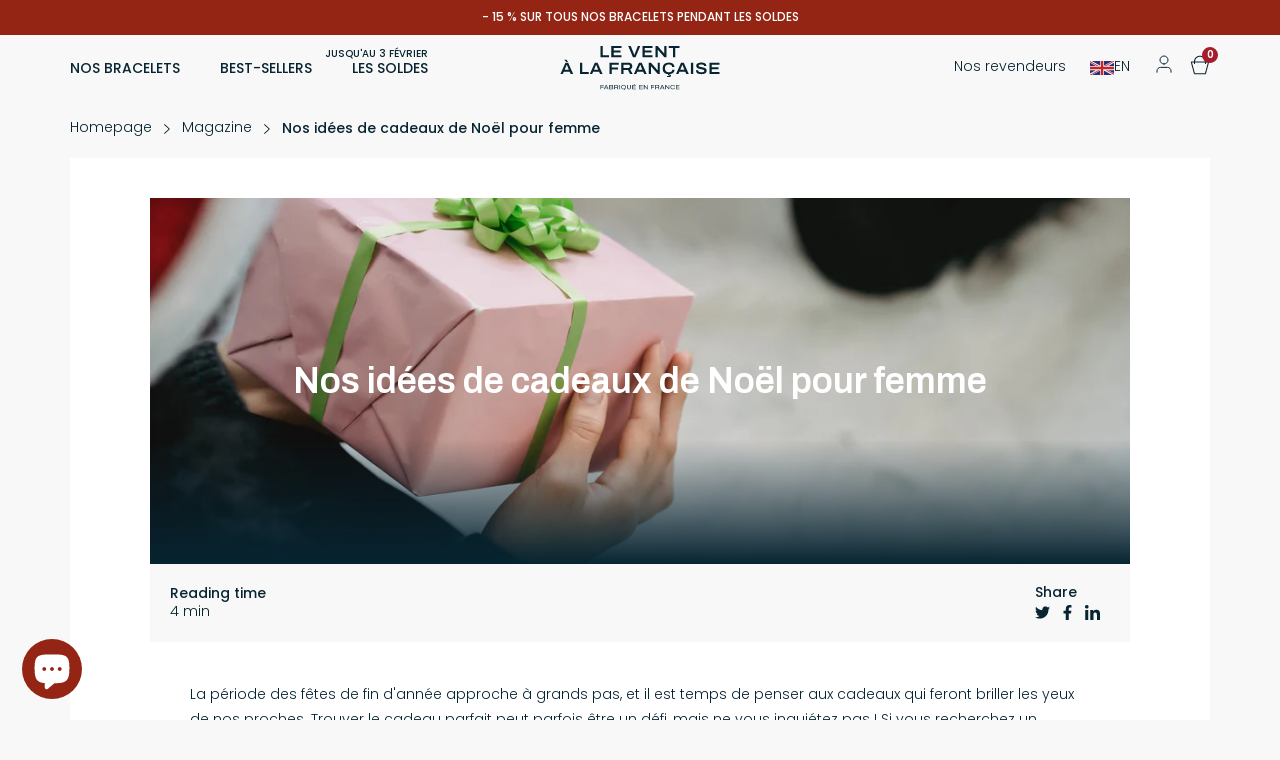

--- FILE ---
content_type: text/html; charset=utf-8
request_url: https://leventalafrancaise.com/en/blogs/magazine/nos-idees-de-cadeaux-de-noel-pour-femme
body_size: 52489
content:
<!-- [if lt IE 7]><html class="no-js lt-ie9 lt-ie8 lt-ie7" lang="en"> <![endif] -->
<!-- [if IE 7]><html class="no-js lt-ie9 lt-ie8" lang="en"> <![endif] -->
<!-- [if IE 8]><html class="no-js lt-ie9" lang="en"> <![endif] -->
<!-- [if IE 9]><html class="ie9 no-js"> <![endif] -->
<!-- [if (gt IE 9)|!(IE)]><! -->
<!doctype html>
<html class="no-js " lang="en">
  <head>
    <script>/* >> Heatmap.com :: Snippet << */(function (h,e,a,t,m,ap) { (h._heatmap_paq = []).push([ 'setTrackerUrl', (h.heatUrl = e) + a]); h.hErrorLogs=h.hErrorLogs || []; ap=t.createElement('script');  ap.src=h.heatUrl+'preprocessor.min.js?sid='+m;  ap.defer=true; t.head.appendChild(ap); ['error', 'unhandledrejection'].forEach(function (ty) {     h.addEventListener(ty, function (et) { h.hErrorLogs.push({ type: ty, event: et }); }); });})(window,'https://dashboard.heatmap.com/','heatmap.php',document,4723);</script>
    <meta name="theme-color" content="#0a3446">
    <meta charset="utf-8">
    <meta http-equiv="X-UA-Compatible" content="IE=edge,chrome=1">
    <meta name="viewport" content="width=device-width,initial-scale=1">
    

    <link
      rel="preconnect"
      href="https://cdn.shopify.com"
      crossorigin>
    <link
      rel="preconnect"
      href="https://fonts.shopifycdn.com"
      crossorigin>
    <link rel="preconnect" href="https://monorail-edge.shopifysvc.com">
    <link
      rel="shortcut icon"
      href="//leventalafrancaise.com/cdn/shop/files/favicon_VALF_V2_afa17592-536c-4ffe-a410-91de6b3550b6_80x.png?v=1676019295"
      type="image/x-icon">
    <link href="//leventalafrancaise.com/cdn/shop/t/17/assets/style.css?v=2933382863340892461767801844" rel="stylesheet" type="text/css" media="all" />
    
<link href="//leventalafrancaise.com/cdn/shop/t/17/assets/article.css?v=15428468588280340101761747857" rel="stylesheet" type="text/css" media="all" />
<link rel="preconnect" href="https://fonts.gstatic.com"><link href="//leventalafrancaise.com/cdn/shop/t/17/assets/tailwind.css?v=62835626273011175191765536933" rel="stylesheet" type="text/css" media="all" />
    <script type="application/ld+json">
      {
        "@context": "https://schema.org",
        "@type": "Organization",
        "name": "Le Vent à la Française",
        "url": "https://leventalafrancaise.com",
        "logo": "https://leventalafrancaise.com/cdn/shopifycloud/storefront/assets/no-image-100-2a702f30_small.gif"
      }
    </script>
    
<link rel="canonical" href="https://leventalafrancaise.com/en/blogs/magazine/nos-idees-de-cadeaux-de-noel-pour-femme"><link rel="dns-prefetch" href="https://cdn.shopify.com/" /><link
        rel="shortcut icon"
        href="//leventalafrancaise.com/cdn/shop/files/favicon_VALF_V2_afa17592-536c-4ffe-a410-91de6b3550b6_32x32.png?v=1676019295"
        type="image/png">
      <title>Nos idées de cadeaux de Noël pour femme
Le Vent à la Française</title>
    

    
<meta name="description" content="La période des fêtes de fin d&#39;année approche à grands pas, et il est temps de penser aux cadeaux qui feront briller les yeux de nos proches. Trouver le cadeau parfait peut parfois être un défi, mais ne vous inquiétez pas ! Si vous recherchez un cadeau qui allie élégance, qualité et raffinement, pourquoi ne pas offrir u">

    

    <!-- /snippets/social-meta-tags.liquid -->


<meta property="og:site_name" content="Le Vent à la Française">
<meta property="og:url" content="https://leventalafrancaise.com/en/blogs/magazine/nos-idees-de-cadeaux-de-noel-pour-femme">
<meta property="og:title" content="Nos idées de cadeaux de Noël pour femme">
<meta property="og:type" content="article">
<meta property="og:description" content="La période des fêtes de fin d&#39;année approche à grands pas, et il est temps de penser aux cadeaux qui feront briller les yeux de nos proches. Trouver le cadeau parfait peut parfois être un défi, mais ne vous inquiétez pas ! Si vous recherchez un cadeau qui allie élégance, qualité et raffinement, pourquoi ne pas offrir u"><meta property="og:image" content="http://leventalafrancaise.com/cdn/shop/articles/ARTICLE_-_Produits_15.png?v=1699452771">
  <meta property="og:image:secure_url" content="https://leventalafrancaise.com/cdn/shop/articles/ARTICLE_-_Produits_15.png?v=1699452771">
  <meta property="og:image:width" content="3200">
  <meta property="og:image:height" content="1875">


  <meta name="twitter:site" content="@#">

<meta name="twitter:card" content="summary_large_image">
<meta name="twitter:title" content="Nos idées de cadeaux de Noël pour femme">
<meta name="twitter:description" content="La période des fêtes de fin d&#39;année approche à grands pas, et il est temps de penser aux cadeaux qui feront briller les yeux de nos proches. Trouver le cadeau parfait peut parfois être un défi, mais ne vous inquiétez pas ! Si vous recherchez un cadeau qui allie élégance, qualité et raffinement, pourquoi ne pas offrir u">


    <script>window.performance && window.performance.mark && window.performance.mark('shopify.content_for_header.start');</script><meta name="facebook-domain-verification" content="gbhyrh02zvjs5il2z6ohjuadpy2bxn">
<meta name="facebook-domain-verification" content="rxgsl39jtonpvwg2q58ynaxtzwse75">
<meta name="google-site-verification" content="uiFTVI3rJ9XGM2ggML0Z-iW_ALrY1VLjD_taQOSU3is">
<meta name="google-site-verification" content="xoHDusIsTSigmgpntBmA5OmcwlYXwzulqz61KRz_9vQ">
<meta id="shopify-digital-wallet" name="shopify-digital-wallet" content="/55784964292/digital_wallets/dialog">
<meta name="shopify-checkout-api-token" content="373e94df23a585149e5e05f7c4bd3380">
<link rel="alternate" type="application/atom+xml" title="Feed" href="/en/blogs/magazine.atom" />
<link rel="alternate" hreflang="x-default" href="https://leventalafrancaise.com/blogs/magazine/nos-idees-de-cadeaux-de-noel-pour-femme">
<link rel="alternate" hreflang="fr" href="https://leventalafrancaise.com/blogs/magazine/nos-idees-de-cadeaux-de-noel-pour-femme">
<link rel="alternate" hreflang="en" href="https://leventalafrancaise.com/en/blogs/magazine/nos-idees-de-cadeaux-de-noel-pour-femme">
<link rel="alternate" hreflang="fr-DE" href="https://leventalafrancaise.com/fr-de/blogs/magazine/nos-idees-de-cadeaux-de-noel-pour-femme">
<link rel="alternate" hreflang="en-DE" href="https://leventalafrancaise.com/en-de/blogs/magazine/nos-idees-de-cadeaux-de-noel-pour-femme">
<script async="async" src="/checkouts/internal/preloads.js?locale=en-FR"></script>
<link rel="preconnect" href="https://shop.app" crossorigin="anonymous">
<script async="async" src="https://shop.app/checkouts/internal/preloads.js?locale=en-FR&shop_id=55784964292" crossorigin="anonymous"></script>
<script id="apple-pay-shop-capabilities" type="application/json">{"shopId":55784964292,"countryCode":"FR","currencyCode":"EUR","merchantCapabilities":["supports3DS"],"merchantId":"gid:\/\/shopify\/Shop\/55784964292","merchantName":"Le Vent à la Française","requiredBillingContactFields":["postalAddress","email","phone"],"requiredShippingContactFields":["postalAddress","email","phone"],"shippingType":"shipping","supportedNetworks":["visa","masterCard","amex","maestro"],"total":{"type":"pending","label":"Le Vent à la Française","amount":"1.00"},"shopifyPaymentsEnabled":true,"supportsSubscriptions":true}</script>
<script id="shopify-features" type="application/json">{"accessToken":"373e94df23a585149e5e05f7c4bd3380","betas":["rich-media-storefront-analytics"],"domain":"leventalafrancaise.com","predictiveSearch":true,"shopId":55784964292,"locale":"en"}</script>
<script>var Shopify = Shopify || {};
Shopify.shop = "leventalafrancaise.myshopify.com";
Shopify.locale = "en";
Shopify.currency = {"active":"EUR","rate":"1.0"};
Shopify.country = "FR";
Shopify.theme = {"name":"leventalafrancaise\/main-2","id":189357982038,"schema_name":"Starter theme","schema_version":"2.0","theme_store_id":null,"role":"main"};
Shopify.theme.handle = "null";
Shopify.theme.style = {"id":null,"handle":null};
Shopify.cdnHost = "leventalafrancaise.com/cdn";
Shopify.routes = Shopify.routes || {};
Shopify.routes.root = "/en/";</script>
<script type="module">!function(o){(o.Shopify=o.Shopify||{}).modules=!0}(window);</script>
<script>!function(o){function n(){var o=[];function n(){o.push(Array.prototype.slice.apply(arguments))}return n.q=o,n}var t=o.Shopify=o.Shopify||{};t.loadFeatures=n(),t.autoloadFeatures=n()}(window);</script>
<script>
  window.ShopifyPay = window.ShopifyPay || {};
  window.ShopifyPay.apiHost = "shop.app\/pay";
  window.ShopifyPay.redirectState = null;
</script>
<script id="shop-js-analytics" type="application/json">{"pageType":"article"}</script>
<script defer="defer" async type="module" src="//leventalafrancaise.com/cdn/shopifycloud/shop-js/modules/v2/client.init-shop-cart-sync_BT-GjEfc.en.esm.js"></script>
<script defer="defer" async type="module" src="//leventalafrancaise.com/cdn/shopifycloud/shop-js/modules/v2/chunk.common_D58fp_Oc.esm.js"></script>
<script defer="defer" async type="module" src="//leventalafrancaise.com/cdn/shopifycloud/shop-js/modules/v2/chunk.modal_xMitdFEc.esm.js"></script>
<script type="module">
  await import("//leventalafrancaise.com/cdn/shopifycloud/shop-js/modules/v2/client.init-shop-cart-sync_BT-GjEfc.en.esm.js");
await import("//leventalafrancaise.com/cdn/shopifycloud/shop-js/modules/v2/chunk.common_D58fp_Oc.esm.js");
await import("//leventalafrancaise.com/cdn/shopifycloud/shop-js/modules/v2/chunk.modal_xMitdFEc.esm.js");

  window.Shopify.SignInWithShop?.initShopCartSync?.({"fedCMEnabled":true,"windoidEnabled":true});

</script>
<script>
  window.Shopify = window.Shopify || {};
  if (!window.Shopify.featureAssets) window.Shopify.featureAssets = {};
  window.Shopify.featureAssets['shop-js'] = {"shop-cart-sync":["modules/v2/client.shop-cart-sync_DZOKe7Ll.en.esm.js","modules/v2/chunk.common_D58fp_Oc.esm.js","modules/v2/chunk.modal_xMitdFEc.esm.js"],"init-fed-cm":["modules/v2/client.init-fed-cm_B6oLuCjv.en.esm.js","modules/v2/chunk.common_D58fp_Oc.esm.js","modules/v2/chunk.modal_xMitdFEc.esm.js"],"shop-cash-offers":["modules/v2/client.shop-cash-offers_D2sdYoxE.en.esm.js","modules/v2/chunk.common_D58fp_Oc.esm.js","modules/v2/chunk.modal_xMitdFEc.esm.js"],"shop-login-button":["modules/v2/client.shop-login-button_QeVjl5Y3.en.esm.js","modules/v2/chunk.common_D58fp_Oc.esm.js","modules/v2/chunk.modal_xMitdFEc.esm.js"],"pay-button":["modules/v2/client.pay-button_DXTOsIq6.en.esm.js","modules/v2/chunk.common_D58fp_Oc.esm.js","modules/v2/chunk.modal_xMitdFEc.esm.js"],"shop-button":["modules/v2/client.shop-button_DQZHx9pm.en.esm.js","modules/v2/chunk.common_D58fp_Oc.esm.js","modules/v2/chunk.modal_xMitdFEc.esm.js"],"avatar":["modules/v2/client.avatar_BTnouDA3.en.esm.js"],"init-windoid":["modules/v2/client.init-windoid_CR1B-cfM.en.esm.js","modules/v2/chunk.common_D58fp_Oc.esm.js","modules/v2/chunk.modal_xMitdFEc.esm.js"],"init-shop-for-new-customer-accounts":["modules/v2/client.init-shop-for-new-customer-accounts_C_vY_xzh.en.esm.js","modules/v2/client.shop-login-button_QeVjl5Y3.en.esm.js","modules/v2/chunk.common_D58fp_Oc.esm.js","modules/v2/chunk.modal_xMitdFEc.esm.js"],"init-shop-email-lookup-coordinator":["modules/v2/client.init-shop-email-lookup-coordinator_BI7n9ZSv.en.esm.js","modules/v2/chunk.common_D58fp_Oc.esm.js","modules/v2/chunk.modal_xMitdFEc.esm.js"],"init-shop-cart-sync":["modules/v2/client.init-shop-cart-sync_BT-GjEfc.en.esm.js","modules/v2/chunk.common_D58fp_Oc.esm.js","modules/v2/chunk.modal_xMitdFEc.esm.js"],"shop-toast-manager":["modules/v2/client.shop-toast-manager_DiYdP3xc.en.esm.js","modules/v2/chunk.common_D58fp_Oc.esm.js","modules/v2/chunk.modal_xMitdFEc.esm.js"],"init-customer-accounts":["modules/v2/client.init-customer-accounts_D9ZNqS-Q.en.esm.js","modules/v2/client.shop-login-button_QeVjl5Y3.en.esm.js","modules/v2/chunk.common_D58fp_Oc.esm.js","modules/v2/chunk.modal_xMitdFEc.esm.js"],"init-customer-accounts-sign-up":["modules/v2/client.init-customer-accounts-sign-up_iGw4briv.en.esm.js","modules/v2/client.shop-login-button_QeVjl5Y3.en.esm.js","modules/v2/chunk.common_D58fp_Oc.esm.js","modules/v2/chunk.modal_xMitdFEc.esm.js"],"shop-follow-button":["modules/v2/client.shop-follow-button_CqMgW2wH.en.esm.js","modules/v2/chunk.common_D58fp_Oc.esm.js","modules/v2/chunk.modal_xMitdFEc.esm.js"],"checkout-modal":["modules/v2/client.checkout-modal_xHeaAweL.en.esm.js","modules/v2/chunk.common_D58fp_Oc.esm.js","modules/v2/chunk.modal_xMitdFEc.esm.js"],"shop-login":["modules/v2/client.shop-login_D91U-Q7h.en.esm.js","modules/v2/chunk.common_D58fp_Oc.esm.js","modules/v2/chunk.modal_xMitdFEc.esm.js"],"lead-capture":["modules/v2/client.lead-capture_BJmE1dJe.en.esm.js","modules/v2/chunk.common_D58fp_Oc.esm.js","modules/v2/chunk.modal_xMitdFEc.esm.js"],"payment-terms":["modules/v2/client.payment-terms_Ci9AEqFq.en.esm.js","modules/v2/chunk.common_D58fp_Oc.esm.js","modules/v2/chunk.modal_xMitdFEc.esm.js"]};
</script>
<script>(function() {
  var isLoaded = false;
  function asyncLoad() {
    if (isLoaded) return;
    isLoaded = true;
    var urls = ["https:\/\/chimpstatic.com\/mcjs-connected\/js\/users\/9dcce9374a83f85e01c18f226\/1969aabaf77bf6613cb900795.js?shop=leventalafrancaise.myshopify.com","https:\/\/sdks.automizely.com\/conversions\/v1\/conversions.js?app_connection_id=77690de3beba49a893db1017ecf69aee\u0026mapped_org_id=b1f3d69a4bdf7606c1c3410c6a4b6b98_v1\u0026shop=leventalafrancaise.myshopify.com","https:\/\/ecommplugins-scripts.trustpilot.com\/v2.1\/js\/header.min.js?settings=eyJrZXkiOiJoYjNrblVuems0R0pSWEdVIiwicyI6Im5vbmUifQ==\u0026v=2.5\u0026shop=leventalafrancaise.myshopify.com","https:\/\/ecommplugins-trustboxsettings.trustpilot.com\/leventalafrancaise.myshopify.com.js?settings=1700227909496\u0026shop=leventalafrancaise.myshopify.com","\/\/backinstock.useamp.com\/widget\/48194_1767157405.js?category=bis\u0026v=6\u0026shop=leventalafrancaise.myshopify.com"];
    for (var i = 0; i < urls.length; i++) {
      var s = document.createElement('script');
      s.type = 'text/javascript';
      s.async = true;
      s.src = urls[i];
      var x = document.getElementsByTagName('script')[0];
      x.parentNode.insertBefore(s, x);
    }
  };
  if(window.attachEvent) {
    window.attachEvent('onload', asyncLoad);
  } else {
    window.addEventListener('load', asyncLoad, false);
  }
})();</script>
<script id="__st">var __st={"a":55784964292,"offset":3600,"reqid":"61174c89-57fc-4805-91cc-1da0bba10cda-1769163387","pageurl":"leventalafrancaise.com\/en\/blogs\/magazine\/nos-idees-de-cadeaux-de-noel-pour-femme","s":"articles-605982261590","u":"9c4f004d703b","p":"article","rtyp":"article","rid":605982261590};</script>
<script>window.ShopifyPaypalV4VisibilityTracking = true;</script>
<script id="form-persister">!function(){'use strict';const t='contact',e='new_comment',n=[[t,t],['blogs',e],['comments',e],[t,'customer']],o='password',r='form_key',c=['recaptcha-v3-token','g-recaptcha-response','h-captcha-response',o],s=()=>{try{return window.sessionStorage}catch{return}},i='__shopify_v',u=t=>t.elements[r],a=function(){const t=[...n].map((([t,e])=>`form[action*='/${t}']:not([data-nocaptcha='true']) input[name='form_type'][value='${e}']`)).join(',');var e;return e=t,()=>e?[...document.querySelectorAll(e)].map((t=>t.form)):[]}();function m(t){const e=u(t);a().includes(t)&&(!e||!e.value)&&function(t){try{if(!s())return;!function(t){const e=s();if(!e)return;const n=u(t);if(!n)return;const o=n.value;o&&e.removeItem(o)}(t);const e=Array.from(Array(32),(()=>Math.random().toString(36)[2])).join('');!function(t,e){u(t)||t.append(Object.assign(document.createElement('input'),{type:'hidden',name:r})),t.elements[r].value=e}(t,e),function(t,e){const n=s();if(!n)return;const r=[...t.querySelectorAll(`input[type='${o}']`)].map((({name:t})=>t)),u=[...c,...r],a={};for(const[o,c]of new FormData(t).entries())u.includes(o)||(a[o]=c);n.setItem(e,JSON.stringify({[i]:1,action:t.action,data:a}))}(t,e)}catch(e){console.error('failed to persist form',e)}}(t)}const f=t=>{if('true'===t.dataset.persistBound)return;const e=function(t,e){const n=function(t){return'function'==typeof t.submit?t.submit:HTMLFormElement.prototype.submit}(t).bind(t);return function(){let t;return()=>{t||(t=!0,(()=>{try{e(),n()}catch(t){(t=>{console.error('form submit failed',t)})(t)}})(),setTimeout((()=>t=!1),250))}}()}(t,(()=>{m(t)}));!function(t,e){if('function'==typeof t.submit&&'function'==typeof e)try{t.submit=e}catch{}}(t,e),t.addEventListener('submit',(t=>{t.preventDefault(),e()})),t.dataset.persistBound='true'};!function(){function t(t){const e=(t=>{const e=t.target;return e instanceof HTMLFormElement?e:e&&e.form})(t);e&&m(e)}document.addEventListener('submit',t),document.addEventListener('DOMContentLoaded',(()=>{const e=a();for(const t of e)f(t);var n;n=document.body,new window.MutationObserver((t=>{for(const e of t)if('childList'===e.type&&e.addedNodes.length)for(const t of e.addedNodes)1===t.nodeType&&'FORM'===t.tagName&&a().includes(t)&&f(t)})).observe(n,{childList:!0,subtree:!0,attributes:!1}),document.removeEventListener('submit',t)}))}()}();</script>
<script integrity="sha256-4kQ18oKyAcykRKYeNunJcIwy7WH5gtpwJnB7kiuLZ1E=" data-source-attribution="shopify.loadfeatures" defer="defer" src="//leventalafrancaise.com/cdn/shopifycloud/storefront/assets/storefront/load_feature-a0a9edcb.js" crossorigin="anonymous"></script>
<script crossorigin="anonymous" defer="defer" src="//leventalafrancaise.com/cdn/shopifycloud/storefront/assets/shopify_pay/storefront-65b4c6d7.js?v=20250812"></script>
<script data-source-attribution="shopify.dynamic_checkout.dynamic.init">var Shopify=Shopify||{};Shopify.PaymentButton=Shopify.PaymentButton||{isStorefrontPortableWallets:!0,init:function(){window.Shopify.PaymentButton.init=function(){};var t=document.createElement("script");t.src="https://leventalafrancaise.com/cdn/shopifycloud/portable-wallets/latest/portable-wallets.en.js",t.type="module",document.head.appendChild(t)}};
</script>
<script data-source-attribution="shopify.dynamic_checkout.buyer_consent">
  function portableWalletsHideBuyerConsent(e){var t=document.getElementById("shopify-buyer-consent"),n=document.getElementById("shopify-subscription-policy-button");t&&n&&(t.classList.add("hidden"),t.setAttribute("aria-hidden","true"),n.removeEventListener("click",e))}function portableWalletsShowBuyerConsent(e){var t=document.getElementById("shopify-buyer-consent"),n=document.getElementById("shopify-subscription-policy-button");t&&n&&(t.classList.remove("hidden"),t.removeAttribute("aria-hidden"),n.addEventListener("click",e))}window.Shopify?.PaymentButton&&(window.Shopify.PaymentButton.hideBuyerConsent=portableWalletsHideBuyerConsent,window.Shopify.PaymentButton.showBuyerConsent=portableWalletsShowBuyerConsent);
</script>
<script data-source-attribution="shopify.dynamic_checkout.cart.bootstrap">document.addEventListener("DOMContentLoaded",(function(){function t(){return document.querySelector("shopify-accelerated-checkout-cart, shopify-accelerated-checkout")}if(t())Shopify.PaymentButton.init();else{new MutationObserver((function(e,n){t()&&(Shopify.PaymentButton.init(),n.disconnect())})).observe(document.body,{childList:!0,subtree:!0})}}));
</script>
<link id="shopify-accelerated-checkout-styles" rel="stylesheet" media="screen" href="https://leventalafrancaise.com/cdn/shopifycloud/portable-wallets/latest/accelerated-checkout-backwards-compat.css" crossorigin="anonymous">
<style id="shopify-accelerated-checkout-cart">
        #shopify-buyer-consent {
  margin-top: 1em;
  display: inline-block;
  width: 100%;
}

#shopify-buyer-consent.hidden {
  display: none;
}

#shopify-subscription-policy-button {
  background: none;
  border: none;
  padding: 0;
  text-decoration: underline;
  font-size: inherit;
  cursor: pointer;
}

#shopify-subscription-policy-button::before {
  box-shadow: none;
}

      </style>

<script>window.performance && window.performance.mark && window.performance.mark('shopify.content_for_header.end');</script>


    <!-- TrustBox script -->
    <script
      type="text/javascript"
      src="//widget.trustpilot.com/bootstrap/v5/tp.widget.bootstrap.min.js"
      async></script>
    <!-- End TrustBox script -->

    <script defer src="https://unpkg.com/alpinejs@3.x.x/dist/cdn.min.js"></script>

  <!-- BEGIN app block: shopify://apps/klaviyo-email-marketing-sms/blocks/klaviyo-onsite-embed/2632fe16-c075-4321-a88b-50b567f42507 -->












  <script async src="https://static.klaviyo.com/onsite/js/YpeFem/klaviyo.js?company_id=YpeFem"></script>
  <script>!function(){if(!window.klaviyo){window._klOnsite=window._klOnsite||[];try{window.klaviyo=new Proxy({},{get:function(n,i){return"push"===i?function(){var n;(n=window._klOnsite).push.apply(n,arguments)}:function(){for(var n=arguments.length,o=new Array(n),w=0;w<n;w++)o[w]=arguments[w];var t="function"==typeof o[o.length-1]?o.pop():void 0,e=new Promise((function(n){window._klOnsite.push([i].concat(o,[function(i){t&&t(i),n(i)}]))}));return e}}})}catch(n){window.klaviyo=window.klaviyo||[],window.klaviyo.push=function(){var n;(n=window._klOnsite).push.apply(n,arguments)}}}}();</script>

  




  <script>
    window.klaviyoReviewsProductDesignMode = false
  </script>







<!-- END app block --><!-- BEGIN app block: shopify://apps/intelligems-a-b-testing/blocks/intelligems-script/fa83b64c-0c77-4c0c-b4b2-b94b42f5ef19 --><script>
  window._template = {
    directory: "",
    name: "article",
    suffix: "",
  };
  window.__productIdFromTemplate = null;
  window.__plpCollectionIdFromTemplate = null;
  window.igProductData = (function() {
    const data = {};return data;
  })();
</script>
<script type="module" blocking="render" fetchpriority="high" src="https://cdn.intelligems.io/esm/93086f43ce76/bundle.js" data-em-disable async></script>


<!-- END app block --><script src="https://cdn.shopify.com/extensions/e8878072-2f6b-4e89-8082-94b04320908d/inbox-1254/assets/inbox-chat-loader.js" type="text/javascript" defer="defer"></script>
<link href="https://monorail-edge.shopifysvc.com" rel="dns-prefetch">
<script>(function(){if ("sendBeacon" in navigator && "performance" in window) {try {var session_token_from_headers = performance.getEntriesByType('navigation')[0].serverTiming.find(x => x.name == '_s').description;} catch {var session_token_from_headers = undefined;}var session_cookie_matches = document.cookie.match(/_shopify_s=([^;]*)/);var session_token_from_cookie = session_cookie_matches && session_cookie_matches.length === 2 ? session_cookie_matches[1] : "";var session_token = session_token_from_headers || session_token_from_cookie || "";function handle_abandonment_event(e) {var entries = performance.getEntries().filter(function(entry) {return /monorail-edge.shopifysvc.com/.test(entry.name);});if (!window.abandonment_tracked && entries.length === 0) {window.abandonment_tracked = true;var currentMs = Date.now();var navigation_start = performance.timing.navigationStart;var payload = {shop_id: 55784964292,url: window.location.href,navigation_start,duration: currentMs - navigation_start,session_token,page_type: "article"};window.navigator.sendBeacon("https://monorail-edge.shopifysvc.com/v1/produce", JSON.stringify({schema_id: "online_store_buyer_site_abandonment/1.1",payload: payload,metadata: {event_created_at_ms: currentMs,event_sent_at_ms: currentMs}}));}}window.addEventListener('pagehide', handle_abandonment_event);}}());</script>
<script id="web-pixels-manager-setup">(function e(e,d,r,n,o){if(void 0===o&&(o={}),!Boolean(null===(a=null===(i=window.Shopify)||void 0===i?void 0:i.analytics)||void 0===a?void 0:a.replayQueue)){var i,a;window.Shopify=window.Shopify||{};var t=window.Shopify;t.analytics=t.analytics||{};var s=t.analytics;s.replayQueue=[],s.publish=function(e,d,r){return s.replayQueue.push([e,d,r]),!0};try{self.performance.mark("wpm:start")}catch(e){}var l=function(){var e={modern:/Edge?\/(1{2}[4-9]|1[2-9]\d|[2-9]\d{2}|\d{4,})\.\d+(\.\d+|)|Firefox\/(1{2}[4-9]|1[2-9]\d|[2-9]\d{2}|\d{4,})\.\d+(\.\d+|)|Chrom(ium|e)\/(9{2}|\d{3,})\.\d+(\.\d+|)|(Maci|X1{2}).+ Version\/(15\.\d+|(1[6-9]|[2-9]\d|\d{3,})\.\d+)([,.]\d+|)( \(\w+\)|)( Mobile\/\w+|) Safari\/|Chrome.+OPR\/(9{2}|\d{3,})\.\d+\.\d+|(CPU[ +]OS|iPhone[ +]OS|CPU[ +]iPhone|CPU IPhone OS|CPU iPad OS)[ +]+(15[._]\d+|(1[6-9]|[2-9]\d|\d{3,})[._]\d+)([._]\d+|)|Android:?[ /-](13[3-9]|1[4-9]\d|[2-9]\d{2}|\d{4,})(\.\d+|)(\.\d+|)|Android.+Firefox\/(13[5-9]|1[4-9]\d|[2-9]\d{2}|\d{4,})\.\d+(\.\d+|)|Android.+Chrom(ium|e)\/(13[3-9]|1[4-9]\d|[2-9]\d{2}|\d{4,})\.\d+(\.\d+|)|SamsungBrowser\/([2-9]\d|\d{3,})\.\d+/,legacy:/Edge?\/(1[6-9]|[2-9]\d|\d{3,})\.\d+(\.\d+|)|Firefox\/(5[4-9]|[6-9]\d|\d{3,})\.\d+(\.\d+|)|Chrom(ium|e)\/(5[1-9]|[6-9]\d|\d{3,})\.\d+(\.\d+|)([\d.]+$|.*Safari\/(?![\d.]+ Edge\/[\d.]+$))|(Maci|X1{2}).+ Version\/(10\.\d+|(1[1-9]|[2-9]\d|\d{3,})\.\d+)([,.]\d+|)( \(\w+\)|)( Mobile\/\w+|) Safari\/|Chrome.+OPR\/(3[89]|[4-9]\d|\d{3,})\.\d+\.\d+|(CPU[ +]OS|iPhone[ +]OS|CPU[ +]iPhone|CPU IPhone OS|CPU iPad OS)[ +]+(10[._]\d+|(1[1-9]|[2-9]\d|\d{3,})[._]\d+)([._]\d+|)|Android:?[ /-](13[3-9]|1[4-9]\d|[2-9]\d{2}|\d{4,})(\.\d+|)(\.\d+|)|Mobile Safari.+OPR\/([89]\d|\d{3,})\.\d+\.\d+|Android.+Firefox\/(13[5-9]|1[4-9]\d|[2-9]\d{2}|\d{4,})\.\d+(\.\d+|)|Android.+Chrom(ium|e)\/(13[3-9]|1[4-9]\d|[2-9]\d{2}|\d{4,})\.\d+(\.\d+|)|Android.+(UC? ?Browser|UCWEB|U3)[ /]?(15\.([5-9]|\d{2,})|(1[6-9]|[2-9]\d|\d{3,})\.\d+)\.\d+|SamsungBrowser\/(5\.\d+|([6-9]|\d{2,})\.\d+)|Android.+MQ{2}Browser\/(14(\.(9|\d{2,})|)|(1[5-9]|[2-9]\d|\d{3,})(\.\d+|))(\.\d+|)|K[Aa][Ii]OS\/(3\.\d+|([4-9]|\d{2,})\.\d+)(\.\d+|)/},d=e.modern,r=e.legacy,n=navigator.userAgent;return n.match(d)?"modern":n.match(r)?"legacy":"unknown"}(),u="modern"===l?"modern":"legacy",c=(null!=n?n:{modern:"",legacy:""})[u],f=function(e){return[e.baseUrl,"/wpm","/b",e.hashVersion,"modern"===e.buildTarget?"m":"l",".js"].join("")}({baseUrl:d,hashVersion:r,buildTarget:u}),m=function(e){var d=e.version,r=e.bundleTarget,n=e.surface,o=e.pageUrl,i=e.monorailEndpoint;return{emit:function(e){var a=e.status,t=e.errorMsg,s=(new Date).getTime(),l=JSON.stringify({metadata:{event_sent_at_ms:s},events:[{schema_id:"web_pixels_manager_load/3.1",payload:{version:d,bundle_target:r,page_url:o,status:a,surface:n,error_msg:t},metadata:{event_created_at_ms:s}}]});if(!i)return console&&console.warn&&console.warn("[Web Pixels Manager] No Monorail endpoint provided, skipping logging."),!1;try{return self.navigator.sendBeacon.bind(self.navigator)(i,l)}catch(e){}var u=new XMLHttpRequest;try{return u.open("POST",i,!0),u.setRequestHeader("Content-Type","text/plain"),u.send(l),!0}catch(e){return console&&console.warn&&console.warn("[Web Pixels Manager] Got an unhandled error while logging to Monorail."),!1}}}}({version:r,bundleTarget:l,surface:e.surface,pageUrl:self.location.href,monorailEndpoint:e.monorailEndpoint});try{o.browserTarget=l,function(e){var d=e.src,r=e.async,n=void 0===r||r,o=e.onload,i=e.onerror,a=e.sri,t=e.scriptDataAttributes,s=void 0===t?{}:t,l=document.createElement("script"),u=document.querySelector("head"),c=document.querySelector("body");if(l.async=n,l.src=d,a&&(l.integrity=a,l.crossOrigin="anonymous"),s)for(var f in s)if(Object.prototype.hasOwnProperty.call(s,f))try{l.dataset[f]=s[f]}catch(e){}if(o&&l.addEventListener("load",o),i&&l.addEventListener("error",i),u)u.appendChild(l);else{if(!c)throw new Error("Did not find a head or body element to append the script");c.appendChild(l)}}({src:f,async:!0,onload:function(){if(!function(){var e,d;return Boolean(null===(d=null===(e=window.Shopify)||void 0===e?void 0:e.analytics)||void 0===d?void 0:d.initialized)}()){var d=window.webPixelsManager.init(e)||void 0;if(d){var r=window.Shopify.analytics;r.replayQueue.forEach((function(e){var r=e[0],n=e[1],o=e[2];d.publishCustomEvent(r,n,o)})),r.replayQueue=[],r.publish=d.publishCustomEvent,r.visitor=d.visitor,r.initialized=!0}}},onerror:function(){return m.emit({status:"failed",errorMsg:"".concat(f," has failed to load")})},sri:function(e){var d=/^sha384-[A-Za-z0-9+/=]+$/;return"string"==typeof e&&d.test(e)}(c)?c:"",scriptDataAttributes:o}),m.emit({status:"loading"})}catch(e){m.emit({status:"failed",errorMsg:(null==e?void 0:e.message)||"Unknown error"})}}})({shopId: 55784964292,storefrontBaseUrl: "https://leventalafrancaise.com",extensionsBaseUrl: "https://extensions.shopifycdn.com/cdn/shopifycloud/web-pixels-manager",monorailEndpoint: "https://monorail-edge.shopifysvc.com/unstable/produce_batch",surface: "storefront-renderer",enabledBetaFlags: ["2dca8a86"],webPixelsConfigList: [{"id":"3801973078","configuration":"{\"accountID\":\"YpeFem\",\"webPixelConfig\":\"eyJlbmFibGVBZGRlZFRvQ2FydEV2ZW50cyI6IHRydWV9\"}","eventPayloadVersion":"v1","runtimeContext":"STRICT","scriptVersion":"524f6c1ee37bacdca7657a665bdca589","type":"APP","apiClientId":123074,"privacyPurposes":["ANALYTICS","MARKETING"],"dataSharingAdjustments":{"protectedCustomerApprovalScopes":["read_customer_address","read_customer_email","read_customer_name","read_customer_personal_data","read_customer_phone"]}},{"id":"3403809110","configuration":"{\"shopId\":\"leventalafrancaise.myshopify.com\"}","eventPayloadVersion":"v1","runtimeContext":"STRICT","scriptVersion":"31536d5a2ef62c1887054e49fd58dba0","type":"APP","apiClientId":4845829,"privacyPurposes":["ANALYTICS"],"dataSharingAdjustments":{"protectedCustomerApprovalScopes":["read_customer_email","read_customer_personal_data","read_customer_phone"]}},{"id":"2231861590","configuration":"{\"hashed_organization_id\":\"b1f3d69a4bdf7606c1c3410c6a4b6b98_v1\",\"app_key\":\"leventalafrancaise\",\"allow_collect_personal_data\":\"true\"}","eventPayloadVersion":"v1","runtimeContext":"STRICT","scriptVersion":"6f6660f15c595d517f203f6e1abcb171","type":"APP","apiClientId":2814809,"privacyPurposes":["ANALYTICS","MARKETING","SALE_OF_DATA"],"dataSharingAdjustments":{"protectedCustomerApprovalScopes":["read_customer_address","read_customer_email","read_customer_name","read_customer_personal_data","read_customer_phone"]}},{"id":"2214297942","configuration":"{\"config\":\"{\\\"google_tag_ids\\\":[\\\"AW-835519799\\\"],\\\"target_country\\\":\\\"FR\\\",\\\"gtag_events\\\":[{\\\"type\\\":\\\"search\\\",\\\"action_label\\\":\\\"AW-835519799\\\/yY74CMTh8MsaELeKtI4D\\\"},{\\\"type\\\":\\\"begin_checkout\\\",\\\"action_label\\\":\\\"AW-835519799\\\/gHoUCLjh8MsaELeKtI4D\\\"},{\\\"type\\\":\\\"view_item\\\",\\\"action_label\\\":\\\"AW-835519799\\\/_7puCMHh8MsaELeKtI4D\\\"},{\\\"type\\\":\\\"purchase\\\",\\\"action_label\\\":\\\"AW-835519799\\\/yFfmCLXh8MsaELeKtI4D\\\"},{\\\"type\\\":\\\"page_view\\\",\\\"action_label\\\":\\\"AW-835519799\\\/Aoa-CL7h8MsaELeKtI4D\\\"},{\\\"type\\\":\\\"add_payment_info\\\",\\\"action_label\\\":\\\"AW-835519799\\\/Bqm8CMfh8MsaELeKtI4D\\\"},{\\\"type\\\":\\\"add_to_cart\\\",\\\"action_label\\\":\\\"AW-835519799\\\/Y6JFCLvh8MsaELeKtI4D\\\"}],\\\"enable_monitoring_mode\\\":false}\"}","eventPayloadVersion":"v1","runtimeContext":"OPEN","scriptVersion":"b2a88bafab3e21179ed38636efcd8a93","type":"APP","apiClientId":1780363,"privacyPurposes":[],"dataSharingAdjustments":{"protectedCustomerApprovalScopes":["read_customer_address","read_customer_email","read_customer_name","read_customer_personal_data","read_customer_phone"]}},{"id":"425754966","configuration":"{\"pixel_id\":\"331299375461391\",\"pixel_type\":\"facebook_pixel\",\"metaapp_system_user_token\":\"-\"}","eventPayloadVersion":"v1","runtimeContext":"OPEN","scriptVersion":"ca16bc87fe92b6042fbaa3acc2fbdaa6","type":"APP","apiClientId":2329312,"privacyPurposes":["ANALYTICS","MARKETING","SALE_OF_DATA"],"dataSharingAdjustments":{"protectedCustomerApprovalScopes":["read_customer_address","read_customer_email","read_customer_name","read_customer_personal_data","read_customer_phone"]}},{"id":"203620694","configuration":"{\"tagID\":\"2613698053281\"}","eventPayloadVersion":"v1","runtimeContext":"STRICT","scriptVersion":"18031546ee651571ed29edbe71a3550b","type":"APP","apiClientId":3009811,"privacyPurposes":["ANALYTICS","MARKETING","SALE_OF_DATA"],"dataSharingAdjustments":{"protectedCustomerApprovalScopes":["read_customer_address","read_customer_email","read_customer_name","read_customer_personal_data","read_customer_phone"]}},{"id":"125698390","eventPayloadVersion":"1","runtimeContext":"LAX","scriptVersion":"2","type":"CUSTOM","privacyPurposes":["ANALYTICS","MARKETING","SALE_OF_DATA"],"name":"GTM"},{"id":"171639126","eventPayloadVersion":"v1","runtimeContext":"LAX","scriptVersion":"1","type":"CUSTOM","privacyPurposes":["ANALYTICS"],"name":"Google Analytics tag (migrated)"},{"id":"272466262","eventPayloadVersion":"1","runtimeContext":"LAX","scriptVersion":"1","type":"CUSTOM","privacyPurposes":[],"name":"Heatmap"},{"id":"shopify-app-pixel","configuration":"{}","eventPayloadVersion":"v1","runtimeContext":"STRICT","scriptVersion":"0450","apiClientId":"shopify-pixel","type":"APP","privacyPurposes":["ANALYTICS","MARKETING"]},{"id":"shopify-custom-pixel","eventPayloadVersion":"v1","runtimeContext":"LAX","scriptVersion":"0450","apiClientId":"shopify-pixel","type":"CUSTOM","privacyPurposes":["ANALYTICS","MARKETING"]}],isMerchantRequest: false,initData: {"shop":{"name":"Le Vent à la Française","paymentSettings":{"currencyCode":"EUR"},"myshopifyDomain":"leventalafrancaise.myshopify.com","countryCode":"FR","storefrontUrl":"https:\/\/leventalafrancaise.com\/en"},"customer":null,"cart":null,"checkout":null,"productVariants":[],"purchasingCompany":null},},"https://leventalafrancaise.com/cdn","fcfee988w5aeb613cpc8e4bc33m6693e112",{"modern":"","legacy":""},{"shopId":"55784964292","storefrontBaseUrl":"https:\/\/leventalafrancaise.com","extensionBaseUrl":"https:\/\/extensions.shopifycdn.com\/cdn\/shopifycloud\/web-pixels-manager","surface":"storefront-renderer","enabledBetaFlags":"[\"2dca8a86\"]","isMerchantRequest":"false","hashVersion":"fcfee988w5aeb613cpc8e4bc33m6693e112","publish":"custom","events":"[[\"page_viewed\",{}]]"});</script><script>
  window.ShopifyAnalytics = window.ShopifyAnalytics || {};
  window.ShopifyAnalytics.meta = window.ShopifyAnalytics.meta || {};
  window.ShopifyAnalytics.meta.currency = 'EUR';
  var meta = {"page":{"pageType":"article","resourceType":"article","resourceId":605982261590,"requestId":"61174c89-57fc-4805-91cc-1da0bba10cda-1769163387"}};
  for (var attr in meta) {
    window.ShopifyAnalytics.meta[attr] = meta[attr];
  }
</script>
<script class="analytics">
  (function () {
    var customDocumentWrite = function(content) {
      var jquery = null;

      if (window.jQuery) {
        jquery = window.jQuery;
      } else if (window.Checkout && window.Checkout.$) {
        jquery = window.Checkout.$;
      }

      if (jquery) {
        jquery('body').append(content);
      }
    };

    var hasLoggedConversion = function(token) {
      if (token) {
        return document.cookie.indexOf('loggedConversion=' + token) !== -1;
      }
      return false;
    }

    var setCookieIfConversion = function(token) {
      if (token) {
        var twoMonthsFromNow = new Date(Date.now());
        twoMonthsFromNow.setMonth(twoMonthsFromNow.getMonth() + 2);

        document.cookie = 'loggedConversion=' + token + '; expires=' + twoMonthsFromNow;
      }
    }

    var trekkie = window.ShopifyAnalytics.lib = window.trekkie = window.trekkie || [];
    if (trekkie.integrations) {
      return;
    }
    trekkie.methods = [
      'identify',
      'page',
      'ready',
      'track',
      'trackForm',
      'trackLink'
    ];
    trekkie.factory = function(method) {
      return function() {
        var args = Array.prototype.slice.call(arguments);
        args.unshift(method);
        trekkie.push(args);
        return trekkie;
      };
    };
    for (var i = 0; i < trekkie.methods.length; i++) {
      var key = trekkie.methods[i];
      trekkie[key] = trekkie.factory(key);
    }
    trekkie.load = function(config) {
      trekkie.config = config || {};
      trekkie.config.initialDocumentCookie = document.cookie;
      var first = document.getElementsByTagName('script')[0];
      var script = document.createElement('script');
      script.type = 'text/javascript';
      script.onerror = function(e) {
        var scriptFallback = document.createElement('script');
        scriptFallback.type = 'text/javascript';
        scriptFallback.onerror = function(error) {
                var Monorail = {
      produce: function produce(monorailDomain, schemaId, payload) {
        var currentMs = new Date().getTime();
        var event = {
          schema_id: schemaId,
          payload: payload,
          metadata: {
            event_created_at_ms: currentMs,
            event_sent_at_ms: currentMs
          }
        };
        return Monorail.sendRequest("https://" + monorailDomain + "/v1/produce", JSON.stringify(event));
      },
      sendRequest: function sendRequest(endpointUrl, payload) {
        // Try the sendBeacon API
        if (window && window.navigator && typeof window.navigator.sendBeacon === 'function' && typeof window.Blob === 'function' && !Monorail.isIos12()) {
          var blobData = new window.Blob([payload], {
            type: 'text/plain'
          });

          if (window.navigator.sendBeacon(endpointUrl, blobData)) {
            return true;
          } // sendBeacon was not successful

        } // XHR beacon

        var xhr = new XMLHttpRequest();

        try {
          xhr.open('POST', endpointUrl);
          xhr.setRequestHeader('Content-Type', 'text/plain');
          xhr.send(payload);
        } catch (e) {
          console.log(e);
        }

        return false;
      },
      isIos12: function isIos12() {
        return window.navigator.userAgent.lastIndexOf('iPhone; CPU iPhone OS 12_') !== -1 || window.navigator.userAgent.lastIndexOf('iPad; CPU OS 12_') !== -1;
      }
    };
    Monorail.produce('monorail-edge.shopifysvc.com',
      'trekkie_storefront_load_errors/1.1',
      {shop_id: 55784964292,
      theme_id: 189357982038,
      app_name: "storefront",
      context_url: window.location.href,
      source_url: "//leventalafrancaise.com/cdn/s/trekkie.storefront.8d95595f799fbf7e1d32231b9a28fd43b70c67d3.min.js"});

        };
        scriptFallback.async = true;
        scriptFallback.src = '//leventalafrancaise.com/cdn/s/trekkie.storefront.8d95595f799fbf7e1d32231b9a28fd43b70c67d3.min.js';
        first.parentNode.insertBefore(scriptFallback, first);
      };
      script.async = true;
      script.src = '//leventalafrancaise.com/cdn/s/trekkie.storefront.8d95595f799fbf7e1d32231b9a28fd43b70c67d3.min.js';
      first.parentNode.insertBefore(script, first);
    };
    trekkie.load(
      {"Trekkie":{"appName":"storefront","development":false,"defaultAttributes":{"shopId":55784964292,"isMerchantRequest":null,"themeId":189357982038,"themeCityHash":"16097179201603981352","contentLanguage":"en","currency":"EUR","eventMetadataId":"63cfec35-c4bf-4245-9605-f173fdd86a25"},"isServerSideCookieWritingEnabled":true,"monorailRegion":"shop_domain","enabledBetaFlags":["65f19447"]},"Session Attribution":{},"S2S":{"facebookCapiEnabled":true,"source":"trekkie-storefront-renderer","apiClientId":580111}}
    );

    var loaded = false;
    trekkie.ready(function() {
      if (loaded) return;
      loaded = true;

      window.ShopifyAnalytics.lib = window.trekkie;

      var originalDocumentWrite = document.write;
      document.write = customDocumentWrite;
      try { window.ShopifyAnalytics.merchantGoogleAnalytics.call(this); } catch(error) {};
      document.write = originalDocumentWrite;

      window.ShopifyAnalytics.lib.page(null,{"pageType":"article","resourceType":"article","resourceId":605982261590,"requestId":"61174c89-57fc-4805-91cc-1da0bba10cda-1769163387","shopifyEmitted":true});

      var match = window.location.pathname.match(/checkouts\/(.+)\/(thank_you|post_purchase)/)
      var token = match? match[1]: undefined;
      if (!hasLoggedConversion(token)) {
        setCookieIfConversion(token);
        
      }
    });


        var eventsListenerScript = document.createElement('script');
        eventsListenerScript.async = true;
        eventsListenerScript.src = "//leventalafrancaise.com/cdn/shopifycloud/storefront/assets/shop_events_listener-3da45d37.js";
        document.getElementsByTagName('head')[0].appendChild(eventsListenerScript);

})();</script>
  <script>
  if (!window.ga || (window.ga && typeof window.ga !== 'function')) {
    window.ga = function ga() {
      (window.ga.q = window.ga.q || []).push(arguments);
      if (window.Shopify && window.Shopify.analytics && typeof window.Shopify.analytics.publish === 'function') {
        window.Shopify.analytics.publish("ga_stub_called", {}, {sendTo: "google_osp_migration"});
      }
      console.error("Shopify's Google Analytics stub called with:", Array.from(arguments), "\nSee https://help.shopify.com/manual/promoting-marketing/pixels/pixel-migration#google for more information.");
    };
    if (window.Shopify && window.Shopify.analytics && typeof window.Shopify.analytics.publish === 'function') {
      window.Shopify.analytics.publish("ga_stub_initialized", {}, {sendTo: "google_osp_migration"});
    }
  }
</script>
<script
  defer
  src="https://leventalafrancaise.com/cdn/shopifycloud/perf-kit/shopify-perf-kit-3.0.4.min.js"
  data-application="storefront-renderer"
  data-shop-id="55784964292"
  data-render-region="gcp-us-east1"
  data-page-type="article"
  data-theme-instance-id="189357982038"
  data-theme-name="Starter theme"
  data-theme-version="2.0"
  data-monorail-region="shop_domain"
  data-resource-timing-sampling-rate="10"
  data-shs="true"
  data-shs-beacon="true"
  data-shs-export-with-fetch="true"
  data-shs-logs-sample-rate="1"
  data-shs-beacon-endpoint="https://leventalafrancaise.com/api/collect"
></script>
</head>

  <body
    class="template-article  "
    data-free-shipping-amount="6000"
    
    data-auto-add="true"
    data-auto-add-limit="10000"
    data-auto-add-product="{&quot;id&quot;:52093254566230,&quot;title&quot;:&quot;Default Title&quot;,&quot;option1&quot;:&quot;Default Title&quot;,&quot;option2&quot;:null,&quot;option3&quot;:null,&quot;sku&quot;:&quot;UNIONPA-BUDAPEST-OFFERT&quot;,&quot;requires_shipping&quot;:true,&quot;taxable&quot;:true,&quot;featured_image&quot;:null,&quot;available&quot;:true,&quot;name&quot;:&quot;Budapest produit offert&quot;,&quot;public_title&quot;:null,&quot;options&quot;:[&quot;Default Title&quot;],&quot;price&quot;:0,&quot;weight&quot;:7,&quot;compare_at_price&quot;:3500,&quot;inventory_management&quot;:&quot;shopify&quot;,&quot;barcode&quot;:&quot;3760324449028&quot;,&quot;requires_selling_plan&quot;:false,&quot;selling_plan_allocations&quot;:[]}"
    
    
    data-addon="true"
    data-addon-limit="50000"
    data-addon-free="{&quot;id&quot;:47238014009686,&quot;title&quot;:&quot;Default Title&quot;,&quot;option1&quot;:&quot;Default Title&quot;,&quot;option2&quot;:null,&quot;option3&quot;:null,&quot;sku&quot;:&quot;COFFRETLVFOFFERT&quot;,&quot;requires_shipping&quot;:true,&quot;taxable&quot;:true,&quot;featured_image&quot;:null,&quot;available&quot;:true,&quot;name&quot;:&quot;Le Vent à la Française box set&quot;,&quot;public_title&quot;:null,&quot;options&quot;:[&quot;Default Title&quot;],&quot;price&quot;:0,&quot;weight&quot;:42,&quot;compare_at_price&quot;:290,&quot;inventory_management&quot;:&quot;shopify&quot;,&quot;barcode&quot;:null,&quot;requires_selling_plan&quot;:false,&quot;selling_plan_allocations&quot;:[]}"
    data-addon-paying="{&quot;id&quot;:47012596842838,&quot;title&quot;:&quot;Default Title&quot;,&quot;option1&quot;:&quot;Default Title&quot;,&quot;option2&quot;:null,&quot;option3&quot;:null,&quot;sku&quot;:&quot;COFFRETLVF&quot;,&quot;requires_shipping&quot;:true,&quot;taxable&quot;:true,&quot;featured_image&quot;:null,&quot;available&quot;:true,&quot;name&quot;:&quot;Le Vent à la Française box set&quot;,&quot;public_title&quot;:null,&quot;options&quot;:[&quot;Default Title&quot;],&quot;price&quot;:290,&quot;weight&quot;:42,&quot;compare_at_price&quot;:null,&quot;inventory_management&quot;:&quot;shopify&quot;,&quot;barcode&quot;:&quot;3667220000516&quot;,&quot;requires_selling_plan&quot;:false,&quot;selling_plan_allocations&quot;:[]}"
    >


    <div class="no-print">
      
      <div id="shopify-section-header-v2" class="shopify-section"><link href="//leventalafrancaise.com/cdn/shop/t/17/assets/header.css?v=54961059910384293991762443723" rel="stylesheet" type="text/css" media="all" />

<header
  
  data-function="sticky-header"
  class="header header-v2"
  data-version="v2"
>
  
    <div class="top-banner" data-version="v2">
      <div class="swiper-container">
        <div class="swiper-wrapper">
          
            
            
            
            
              <div
                class="swiper-slide inner-tiny dark-theme"
                style="background: #942514;"
              >
                <div class="container">
                  <p><strong>- 15 % SUR TOUS NOS BRACELETS PENDANT LES SOLDES</strong></p>
                </div>
              </div>
            
          
            
            
            
            
              <div
                class="swiper-slide inner-tiny dark-theme"
                style="background: #072431;"
              >
                <div class="container">
                  <p>Un bracelet <a href="/en/products/union-argent-budapest" title="Budapest">Budapest</a> offert dès 100 € d'achat</p>
                </div>
              </div>
            
          
            
            
            
            
              <div
                class="swiper-slide inner-tiny dark-theme"
                style="background: #9fbaae;"
              >
                <div class="container">
                  <p>LIVRAISON SOUS 3 JOURS OUVRÉS</p>
                </div>
              </div>
            
          
            
            
            
            
              <div
                class="swiper-slide inner-tiny dark-theme"
                style="background: #072431;"
              >
                <div class="container">
                  <p>Livraison offerte à partir de 60 euros d'achat</p>
                </div>
              </div>
            
          
        </div>
      </div>
    </div>
  
  
    <div class="container">
      <div class="row">
        <div class="col-4 header__col inner-small hide-desktop-v2">
          <div
            class="header-icon__menu header-icon__menu--v2"
            data-function="toggle-class"
            data-target=".mobile-menu-overlay[data-version='v2']&.mobile-menu-panel[data-version='v2']&body&html&.header-icon__menu--v2"
            data-animation="true"
          >
            <span class="header-icon__menu-wrapper">
              <span class="header-icon__menu-icon header-icon__menu-icon--hamburger">
                
  <svg
    class="icon"
    xmlns="http://www.w3.org/2000/svg"
    width="20.65"
    height="17.386"
    viewBox="0 0 20.65 17.386"
  >
    <g
      id="Groupe_266"
      data-name="Groupe 266"
      transform="translate(-20 -32.014)">
      <rect
        id="Rectangle_340"
        data-name="Rectangle 340"
        width="20.65"
        height="1.628"
        transform="translate(20 32.014)"
        style="fill: " />
      <rect
        id="Rectangle_341"
        data-name="Rectangle 341"
        width="20.65"
        height="1.628"
        transform="translate(20 47.771)"
        style="fill: " />
      <rect
        id="Rectangle_342"
        data-name="Rectangle 342"
        width="20.65"
        height="1.705"
        transform="translate(20 39.786)"
        style="fill: " />
    </g>
  </svg>


              </span>
              <span class="header-icon__menu-icon header-icon__menu-icon--close">
                
  <svg width="20" height="20" viewBox="0 0 20 20" fill="none" xmlns="http://www.w3.org/2000/svg">
    <path d="M16 4L4 16" stroke="currentColor" stroke-linejoin="round"/>
    <path d="M4 4L16 16" stroke="currentColor" stroke-linejoin="round"/>
  </svg>


              </span>
            </span>
          </div>
        </div>
        <div class="col-4 col-lg-5 header__col hide-mobile-v2">
          <nav class="main-nav" style="--accent-color: #072431;">
            <ul>
              


  
  <li class="parent-wrapper">
    
      
      
          
<li
  class="main-megamenu__parent parent-wrapper"
>
  <a
    href=""
    class=" parent-menu"
    ><span>NOS BRACELETS</span></a
  >
  <div class="main-menu__megamenu inner">
    <div class="container">
      <div class="row">
        
        
        
        
        <div class="main-menu__megamenu-columns">
          <div class="row">
            
            
            
            
            
              
              
                       
              <div class="col-3 main-menu__megamenu-menu">
   
                
                  
                  
                  
                    <div class="main-menu__megamenu-menu-section">
                      
                      <h3>
                        
                          <a href="/collections" class="main-menu__megamenu-menu-section-link">
                            TOUS NOS BRACELETS
                          </a>
                        
                      </h3>
                      <ul>
                        
                          <li>
                            
                            <menu-hover-image 
                              data-image-src="//leventalafrancaise.com/cdn/shop/files/DARSE_MAILLON_PLAT_22_PA.png?v=1762452102&width=800"
                              data-image-alt="Maillons"
                            >
                              <a href="/pages/maillons">Maillons</a>
                            </menu-hover-image>
                          </li>
                        
                          <li>
                            
                            <menu-hover-image 
                              data-image-src="//leventalafrancaise.com/cdn/shop/files/PORTREE_UNION22.png?v=1762452089&width=800"
                              data-image-alt="Unions"
                            >
                              <a href="/pages/collections-unions">Unions</a>
                            </menu-hover-image>
                          </li>
                        
                          <li>
                            
                            <menu-hover-image 
                              data-image-src="//leventalafrancaise.com/cdn/shop/files/ICOSA_OCTOGONE_22_MM.jpg?v=1763030398&width=800"
                              data-image-alt="Octogones"
                            >
                              <a href="/pages/collections-octogone">Octogones</a>
                            </menu-hover-image>
                          </li>
                        
                          <li>
                            
                            <menu-hover-image 
                              data-image-src="//leventalafrancaise.com/cdn/shop/files/GRESIL_RDV_PA.png?v=1762452104&width=800"
                              data-image-alt="Rose des Vents"
                            >
                              <a href="/pages/rose-des-vents">Rose des Vents</a>
                            </menu-hover-image>
                          </li>
                        
                          <li>
                            
                            <menu-hover-image 
                              data-image-src="//leventalafrancaise.com/cdn/shop/files/INFINI_PO.png?v=1762452067&width=800"
                              data-image-alt="Lettres"
                            >
                              <a href="/products/bracelet-lettre-or">Lettres</a>
                            </menu-hover-image>
                          </li>
                        
                          <li>
                            
                            <menu-hover-image 
                              data-image-src="//leventalafrancaise.com/cdn/shop/files/REVE_BARRE_PA.png?v=1762452078&width=800"
                              data-image-alt="Barres"
                            >
                              <a href="/pages/barres">Barres</a>
                            </menu-hover-image>
                          </li>
                        
                          <li>
                            
                            <menu-hover-image 
                              data-image-src="//leventalafrancaise.com/cdn/shop/files/VICTOIRE_TREFLES.png?v=1762452102&width=800"
                              data-image-alt="Trèfles"
                            >
                              <a href="/pages/collections-trefles">Trèfles</a>
                            </menu-hover-image>
                          </li>
                        
                          <li>
                            
                            <menu-hover-image 
                              data-image-src="//leventalafrancaise.com/cdn/shop/files/REMOUS_CIBLE_20_PA.png?v=1762452103&width=800"
                              data-image-alt="Cibles"
                            >
                              <a href="/pages/cibles">Cibles</a>
                            </menu-hover-image>
                          </li>
                        
                          <li>
                            
                            <menu-hover-image 
                              data-image-src="//leventalafrancaise.com/cdn/shop/files/ELLIPSE_CERCLE_PA.png?v=1762452100&width=800"
                              data-image-alt="Cercles"
                            >
                              <a href="https://leventalafrancaise.com/pages/cercles">Cercles</a>
                            </menu-hover-image>
                          </li>
                        
                          <li>
                            
                            <menu-hover-image 
                              data-image-src="//leventalafrancaise.com/cdn/shop/files/SPI_N_22_PA.png?v=1762452101&width=800"
                              data-image-alt="Nœuds"
                            >
                              <a href="/pages/noeuds">Nœuds</a>
                            </menu-hover-image>
                          </li>
                        
                          <li>
                            
                            <menu-hover-image 
                              data-image-src="//leventalafrancaise.com/cdn/shop/files/VEORA_BOUCLE_ASCENSION.png?v=1762452100&width=800"
                              data-image-alt="Boucles"
                            >
                              <a href="/pages/collections-boucles">Boucles</a>
                            </menu-hover-image>
                          </li>
                        
                          <li>
                            
                            <menu-hover-image 
                              data-image-src="//leventalafrancaise.com/cdn/shop/files/FORME_PA.png?v=1762452069&width=800"
                              data-image-alt="Formes"
                            >
                              <a href="/products/bracelet-formes-plaque-argent">Formes</a>
                            </menu-hover-image>
                          </li>
                        
                          <li>
                            
                            <menu-hover-image 
                              data-image-src="//leventalafrancaise.com/cdn/shop/files/ASTEROIDE_BLEUNUIT_PA.png?v=1762452087&width=800"
                              data-image-alt="Le Petit Prince"
                            >
                              <a href="/pages/collections-le-petit-prince®">Le Petit Prince</a>
                            </menu-hover-image>
                          </li>
                        
                          <li>
                            
                            <menu-hover-image 
                              data-image-src="//leventalafrancaise.com/cdn/shop/files/BOUTON_SAINTJAMES_PA.png?v=1762452103&width=800"
                              data-image-alt="Saint James"
                            >
                              <a href="/pages/saint-james-1">Saint James</a>
                            </menu-hover-image>
                          </li>
                        
                      </ul>
                    </div>
                  
                
                  
                  
                  
                
                  
                  
                  
                
              </div>
              
              
              
            
              
              
                       
              <div class="col-3 main-menu__megamenu-menu">
   
                
                  
                  
                  
                
                  
                  
                  
                    <div class="main-menu__megamenu-menu-section">
                      
                      <h3>
                        
                          COLLECTIONS À GRAVER
                        
                      </h3>
                      <ul>
                        
                          <li>
                            
                            <menu-hover-image 
                              data-image-src="//leventalafrancaise.com/cdn/shop/files/DARSE_MAILLON_PLAT_22_PA.png?v=1762452102&width=800"
                              data-image-alt="Maillons"
                            >
                              <a href="/pages/maillons">Maillons</a>
                            </menu-hover-image>
                          </li>
                        
                          <li>
                            
                            <menu-hover-image 
                              data-image-src="//leventalafrancaise.com/cdn/shop/files/REMOUS_CIBLE_20_PA.png?v=1762452103&width=800"
                              data-image-alt="Cibles"
                            >
                              <a href="/pages/cibles">Cibles</a>
                            </menu-hover-image>
                          </li>
                        
                          <li>
                            
                            <menu-hover-image 
                              data-image-src="//leventalafrancaise.com/cdn/shop/files/REVE_BARRE_PA.png?v=1762452078&width=800"
                              data-image-alt="Barres"
                            >
                              <a href="/pages/barres">Barres</a>
                            </menu-hover-image>
                          </li>
                        
                          <li>
                            
                            <menu-hover-image 
                              data-image-src="//leventalafrancaise.com/cdn/shop/files/VEORA_BOUCLE_ASCENSION.png?v=1762452100&width=800"
                              data-image-alt="Boucles"
                            >
                              <a href="/pages/collections-boucles">Boucles</a>
                            </menu-hover-image>
                          </li>
                        
                      </ul>
                    </div>
                  
                
                  
                  
                  
                    <div class="main-menu__megamenu-menu-section">
                      
                      <h3>
                        
                          POUR OFFRIR
                        
                      </h3>
                      <ul>
                        
                          <li>
                            
                            <menu-hover-image 
                              data-image-src="//leventalafrancaise.com/cdn/shop/files/RoufxNuance2.jpg?v=1729776720&width=800"
                              data-image-alt="Saint Valentin"
                            >
                              <a href="https://leventalafrancaise.com/collections/saint-valentin-2026">Saint Valentin</a>
                            </menu-hover-image>
                          </li>
                        
                          <li>
                            
                            <menu-hover-image 
                              data-image-src="//leventalafrancaise.com/cdn/shop/files/Pour_lui_-_desktop.webp?v=1762774050&width=800"
                              data-image-alt="Pour lui"
                            >
                              <a href="/collections/idees-cadeaux-pour-homme">Pour lui</a>
                            </menu-hover-image>
                          </li>
                        
                          <li>
                            
                            <menu-hover-image 
                              data-image-src="//leventalafrancaise.com/cdn/shop/files/Pour_elle_-_desktop.webp?v=1762774050&width=800"
                              data-image-alt="Pour elle"
                            >
                              <a href="/collections/idees-cadeaux-pour-femme">Pour elle</a>
                            </menu-hover-image>
                          </li>
                        
                          <li>
                            
                            <menu-hover-image 
                              data-image-src="//leventalafrancaise.com/cdn/shop/files/Pour_les_enfants_-_desktop.webp?v=1762774050&width=800"
                              data-image-alt="Pour les enfants"
                            >
                              <a href="/pages/collections-enfants">Pour les enfants</a>
                            </menu-hover-image>
                          </li>
                        
                      </ul>
                    </div>
                  
                
              </div>
              
              
              
            
          </div>
        </div>
        
        
        <div class="main-menu__megamenu-image">
          <div class="main-menu__megamenu-tile-image">
            
              <img src="//leventalafrancaise.com/cdn/shop/files/budapest.png?v=1765893907&amp;width=529" alt="NOS BRACELETS" srcset="//leventalafrancaise.com/cdn/shop/files/budapest.png?v=1765893907&amp;width=352 352w, //leventalafrancaise.com/cdn/shop/files/budapest.png?v=1765893907&amp;width=529 529w" width="529" height="681" loading="eager">
            
          </div>
        </div>
      </div>
    </div>
    
    
    
    
      <div class="main-menu__reinsurance-bar">
        <div class="container">
          <div class="main-menu__reinsurance-bar-content">
            
              <div class="main-menu__reinsurance-item">
                
                  <p class="main-menu__reinsurance-top">Résistant</p>
                
                
                  <p class="main-menu__reinsurance-bottom">À L’EAU</p>
                
              </div>
              
                <div class="main-menu__reinsurance-divider"></div>
              
            
              <div class="main-menu__reinsurance-item">
                
                  <p class="main-menu__reinsurance-top">Fabrication</p>
                
                
                  <p class="main-menu__reinsurance-bottom">100% FRANÇAISE</p>
                
              </div>
              
                <div class="main-menu__reinsurance-divider"></div>
              
            
              <div class="main-menu__reinsurance-item">
                
                  <p class="main-menu__reinsurance-top">Cordon</p>
                
                
                  <p class="main-menu__reinsurance-bottom">GARANTI À VIE</p>
                
              </div>
              
            
          </div>
        </div>
      </div>
    
  </div>
</li>

      
    
      
      
          
            <li class="parent-wrapper">
              <a
                href="/collections/best-sellers"
                class="parent-menu  "
                style="--title-color:"
              >
                <span>
                  BEST-SELLERS
                  
                </span>
              </a>
            </li>
          
        
    
      
      
          
            <li class="parent-wrapper">
              <a
                href="/collections/nouveautes"
                class="parent-menu  tag-active"
                style="--title-color:"
              >
                <span>
                  LES SOLDES
                  
                    
                    <span class="parent-menu-tag" style="color: #072431;">jusqu'au 3 février</span>
                  
                </span>
              </a>
            </li>
          
        
    
      
      
          
        
    
  </li>


            </ul>
          </nav>
        </div>

        <div class="col-4 col-lg-2 header__col header__logo-wrapper">
          <a
            href="/en"
            class="hovered inner-tiny hide-mobile-v2 "
          >
            
              
<svg class="logo" xmlns="http://www.w3.org/2000/svg" viewBox="0 0 783.93 216.85"><defs><style>.cls-1{fill:#072431;}</style></defs><g id="Calque_2" data-name="Calque 2"><g id="Calque_1-2" data-name="Calque 1"><polygon class="cls-1" points="208.03 0 196.71 0 196.71 55.2 239.37 55.2 239.37 45.23 208.03 45.23 208.03 0"/><polygon class="cls-1" points="300.75 45.64 262.11 45.64 262.11 31.82 296.01 31.82 296.01 22.25 262.11 22.25 262.11 9.56 300.75 9.56 300.75 0 250.78 0 250.78 55.2 300.75 55.2 300.75 45.64"/><path class="cls-1" d="M370.13,55.2,393.35,0H381.46L367.72,34.63l-1.33,3.17c-.45,1.1-.87,2.15-1.24,3.14s-.7,1.8-1,2.45h-.48c-.27-.7-.6-1.56-1-2.57l-1.25-3.18c-.43-1.1-.86-2.13-1.28-3.09L346.43,0H333.89l23.22,55.2Z"/><polygon class="cls-1" points="453.85 45.64 415.2 45.64 415.2 31.82 449.11 31.82 449.11 22.25 415.2 22.25 415.2 9.56 453.85 9.56 453.85 0 403.87 0 403.87 55.2 453.85 55.2 453.85 45.64"/><path class="cls-1" d="M478.92,24.59c0-1.5,0-2.87,0-4.1s0-2.2,0-2.89h.48c.59.69,1.42,1.7,2.49,3s2.06,2.48,3,3.49l27,31.1H522.3V0H511.46V30.77c0,.91,0,2,0,3.14s.06,2.25.12,3.21h-.57c-.43-.59-1-1.29-1.64-2.09s-1.34-1.59-2-2.37-1.25-1.41-1.73-1.89L478.76,0H468.07V55.2h10.85Z"/><polygon class="cls-1" points="587.22 0 533.79 0 533.79 9.88 554.84 9.88 554.84 55.2 566.17 55.2 566.17 9.88 587.22 9.88 587.22 0"/><path class="cls-1" d="M24.51,82.6,0,137.79H11.65l4.82-11.24H45.4l4.82,11.24H62.59L38,82.6Zm-4,34.63,6-14.23c.33-.69.73-1.67,1.21-2.93s1-2.58,1.53-4,1-2.63,1.44-3.7h.48c.16.43.43,1.11.81,2s.76,2,1.16,3,.81,2.14,1.21,3.13.73,1.79,1,2.37l5.95,14.23Z"/><polygon class="cls-1" points="37.28 78.34 29.33 67.65 17.6 67.65 17.6 67.97 28.36 78.34 37.28 78.34"/><polygon class="cls-1" points="107.82 82.6 96.49 82.6 96.49 137.79 139.16 137.79 139.16 127.83 107.82 127.83 107.82 82.6"/><path class="cls-1" d="M182.78,82.6H169.29l-24.51,55.19h11.65l4.82-11.24h28.93L195,137.79h12.37Zm-17.51,34.63,6-14.23c.32-.69.72-1.67,1.2-2.93s1-2.58,1.53-4,1-2.63,1.44-3.7H176c.16.43.42,1.11.8,2s.76,2,1.16,3,.81,2.14,1.21,3.13.73,1.79,1,2.37l6,14.23Z"/><polygon class="cls-1" points="241.28 137.79 252.6 137.79 252.6 115.78 283.94 115.78 283.94 106.22 252.6 106.22 252.6 92.16 287.31 92.16 287.31 82.6 241.28 82.6 241.28 137.79"/><path class="cls-1" d="M351.31,109.15a18.32,18.32,0,0,0,2.45-9.36A19.45,19.45,0,0,0,351.83,91a14.39,14.39,0,0,0-5.78-6.1,19.46,19.46,0,0,0-9.89-2.25H299.85v55.19h11.33V117.71h21.53l10.12,20.08h12.62l-11.57-22.17A15.85,15.85,0,0,0,351.31,109.15ZM340.1,106a7.82,7.82,0,0,1-6,2.25H311.18V92.16h22.89a9.79,9.79,0,0,1,4.46.92,6.27,6.27,0,0,1,2.74,2.65,9,9,0,0,1,.92,4.22A8.52,8.52,0,0,1,340.1,106Z"/><path class="cls-1" d="M424.86,137.79,400.28,82.6h-13.5l-24.51,55.19h11.65l4.83-11.24h28.92l4.82,11.24Zm-42.1-20.56,6-14.23c.32-.69.72-1.67,1.2-2.93s1-2.58,1.53-4,1-2.63,1.45-3.7h.48c.16.43.43,1.11.8,2s.77,2,1.17,3,.8,2.14,1.2,3.13.74,1.79,1,2.37l5.94,14.23Z"/><path class="cls-1" d="M478.86,113.37c0,.91,0,2,0,3.13s.06,2.25.12,3.22h-.57c-.43-.59-1-1.29-1.64-2.09s-1.34-1.6-2-2.37-1.25-1.41-1.73-1.89L446.15,82.6H435.47v55.19h10.85V107.18c0-1.5,0-2.86,0-4.09s0-2.2,0-2.9h.48c.59.7,1.42,1.7,2.49,3s2.06,2.47,3,3.49l27,31.09H489.7V82.6H478.86Z"/><path class="cls-1" d="M543.65,149.69a5.21,5.21,0,0,0,1-3.3,4.75,4.75,0,0,0-1.13-3.37,6.8,6.8,0,0,0-3-1.81,15.33,15.33,0,0,0-4.14-.68l.31-1.86a37.46,37.46,0,0,0,11.71-2.4,22.09,22.09,0,0,0,9.88-7.31,19.44,19.44,0,0,0,3.57-11.89h-11a10.65,10.65,0,0,1-2.09,6.66,12.51,12.51,0,0,1-5.91,4.1,26.58,26.58,0,0,1-9,1.37,22.85,22.85,0,0,1-10.16-2,14.07,14.07,0,0,1-6.31-6.11,20.87,20.87,0,0,1-2.17-9.92v-1.93a20.45,20.45,0,0,1,2.17-9.8,14.39,14.39,0,0,1,6.31-6.11,22.22,22.22,0,0,1,10.08-2.09,24.65,24.65,0,0,1,8.72,1.41,12.79,12.79,0,0,1,5.82,4.14,10.74,10.74,0,0,1,2.09,6.75h11.33a19.6,19.6,0,0,0-3.61-12,22.15,22.15,0,0,0-9.93-7.35,38.77,38.77,0,0,0-14.34-2.49q-14.53,0-22.41,7.23t-7.88,21.3q0,9.63,3.5,16a21.86,21.86,0,0,0,10.24,9.49,36.27,36.27,0,0,0,13.06,3l-1,5.66h4.5a5.36,5.36,0,0,1,2.57.44,1.6,1.6,0,0,1,.73,1.49,1.58,1.58,0,0,1-.93,1.61,6.43,6.43,0,0,1-2.53.4h-9.08v3.86a39.06,39.06,0,0,0,4.46.6c1.69.13,3.31.2,4.86.2a23.71,23.71,0,0,0,3.62-.28,14.17,14.17,0,0,0,3.45-1A6.44,6.44,0,0,0,543.65,149.69Z"/><path class="cls-1" d="M594.23,82.6l-24.5,55.19h11.65l4.82-11.24h28.92l4.82,11.24h12.38L607.73,82.6Zm-4,34.63,6-14.23c.32-.69.72-1.67,1.21-2.93l1.52-4c.54-1.4,1-2.63,1.45-3.7h.48c.16.43.43,1.11.8,2s.77,2,1.17,3,.8,2.14,1.2,3.13.74,1.79,1,2.37L611,117.23Z"/><rect class="cls-1" x="642.92" y="82.6" width="11.33" height="55.2"/><path class="cls-1" d="M714.39,110.08a27.29,27.29,0,0,0-6.39-3c-2.36-.77-4.79-1.44-7.31-2s-5-1.07-7.35-1.52-4.52-1-6.39-1.49a14,14,0,0,1-4.5-2.05,3.81,3.81,0,0,1-1.69-3.17,3.89,3.89,0,0,1,1.53-3.06,10.83,10.83,0,0,1,4.62-2,36.85,36.85,0,0,1,7.83-.69,23.59,23.59,0,0,1,6.67.85A11.8,11.8,0,0,1,706,94.29a4.5,4.5,0,0,1,1.69,3.49v1h11.09V97.62a13.28,13.28,0,0,0-6.47-11.89,24.6,24.6,0,0,0-7.71-3,45.28,45.28,0,0,0-10.17-1.05,49.64,49.64,0,0,0-10.44,1,26.31,26.31,0,0,0-8,3,14.43,14.43,0,0,0-5.06,4.9,12.9,12.9,0,0,0-1.77,6.79,13.08,13.08,0,0,0,1.69,6.83,14,14,0,0,0,4.5,4.62,28.58,28.58,0,0,0,6.39,3,59.26,59.26,0,0,0,7.35,2l7.31,1.49a60.29,60.29,0,0,1,6.39,1.64,13.69,13.69,0,0,1,4.5,2.29,4.5,4.5,0,0,1,1.64,3.62,4.18,4.18,0,0,1-.72,2.37,6,6,0,0,1-2,1.85,13.51,13.51,0,0,1-3.17,1.28A24.61,24.61,0,0,1,699,129a43.55,43.55,0,0,1-4.7.24,34,34,0,0,1-8.11-.85,11.63,11.63,0,0,1-5.31-2.57,5.64,5.64,0,0,1-1.84-4.3,9.17,9.17,0,0,1,0-.92,2.53,2.53,0,0,1,.12-.68H667.83c0,.16,0,.36,0,.6a5.49,5.49,0,0,0,0,.68,14.69,14.69,0,0,0,7.83,13.7,26.94,26.94,0,0,0,8.48,2.93,56.37,56.37,0,0,0,10.2.89A49.11,49.11,0,0,0,707.92,137a19,19,0,0,0,9.28-5.54c2.22-2.55,3.33-5.93,3.33-10.17a12.81,12.81,0,0,0-1.64-6.67A14.12,14.12,0,0,0,714.39,110.08Z"/><polygon class="cls-1" points="783.93 92.16 783.93 82.6 733.95 82.6 733.95 137.79 783.93 137.79 783.93 128.23 745.28 128.23 745.28 114.41 779.19 114.41 779.19 104.85 745.28 104.85 745.28 92.16 783.93 92.16"/><polygon class="cls-1" points="196.71 212.97 199.75 212.97 199.75 204.04 212.26 204.04 212.26 201.44 199.75 201.44 199.75 195.08 213.43 195.08 213.43 192.49 196.71 192.49 196.71 212.97"/><path class="cls-1" d="M223.49,192.49,214.23,213h3.17l2.18-5H231l2.21,5h3.31l-9.25-20.48Zm-2.77,13,2.77-6.25L224,198l.63-1.51c.22-.53.41-1,.57-1.42h.23l.38,1c.15.38.3.77.46,1.16s.31.78.46,1.14.28.64.38.83l2.74,6.25Z"/><path class="cls-1" d="M257.94,203.22a5.46,5.46,0,0,0-2.08-.88v-.12a5.12,5.12,0,0,0,1.8-1,4.58,4.58,0,0,0,1.2-1.66,5.23,5.23,0,0,0,.44-2.15,4.89,4.89,0,0,0-.7-2.63,4.65,4.65,0,0,0-2-1.7,7.2,7.2,0,0,0-3-.59H240.87V213h12.69a8.6,8.6,0,0,0,3.22-.57,4.82,4.82,0,0,0,2.26-1.79,5.39,5.39,0,0,0,.86-3.16,5.61,5.61,0,0,0-.53-2.54A4.45,4.45,0,0,0,257.94,203.22Zm-14-8.14H253a3.5,3.5,0,0,1,2.3.72,2.76,2.76,0,0,1,.86,2.24,3,3,0,0,1-.46,1.67,3.12,3.12,0,0,1-1.25,1.11,4,4,0,0,1-1.81.39h-8.75Zm11.88,14.53a3.86,3.86,0,0,1-2.5.76h-9.38v-6.6h9.23a4.68,4.68,0,0,1,2,.38,2.61,2.61,0,0,1,1.22,1.12,3.72,3.72,0,0,1,.42,1.85A3,3,0,0,1,255.8,209.61Z"/><path class="cls-1" d="M283.65,202.12a6.54,6.54,0,0,0,1-3.57,6.84,6.84,0,0,0-.69-3.11,5,5,0,0,0-2.06-2.16,6.81,6.81,0,0,0-3.46-.79H265.33V213h3.05v-8.09h9.46l4,8.09h3.38l-4.39-8.63A5.53,5.53,0,0,0,283.65,202.12Zm-5.75.19h-9.52v-7.23h9.52a4.33,4.33,0,0,1,2,.42,2.82,2.82,0,0,1,1.24,1.2,3.87,3.87,0,0,1,.42,1.88,3.81,3.81,0,0,1-1,2.72A3.54,3.54,0,0,1,277.9,202.31Z"/><rect class="cls-1" x="290.56" y="192.49" width="3.05" height="20.49"/><path class="cls-1" d="M317.14,193.32a16.8,16.8,0,0,0-12.42,0,8.83,8.83,0,0,0-4,3.54,13,13,0,0,0,0,11.72,8.76,8.76,0,0,0,4,3.56,14.86,14.86,0,0,0,6.21,1.19l.84,0,.8-.06,3.83,3.61h4.09l-4.6-4.24a9.34,9.34,0,0,0,4.9-3.52,10.88,10.88,0,0,0,1.73-6.36,11.41,11.41,0,0,0-1.39-5.87A8.83,8.83,0,0,0,317.14,193.32Zm2.24,9.74a8.83,8.83,0,0,1-.61,3.45A6.22,6.22,0,0,1,317,208.9a7.21,7.21,0,0,1-2.67,1.38,13.22,13.22,0,0,1-6.84,0,7.29,7.29,0,0,1-2.67-1.38,6.22,6.22,0,0,1-1.75-2.39,8.83,8.83,0,0,1-.61-3.45v-.66a8.88,8.88,0,0,1,.61-3.46,5.93,5.93,0,0,1,1.75-2.39,7.45,7.45,0,0,1,2.67-1.38,13.51,13.51,0,0,1,6.84,0,7.37,7.37,0,0,1,2.67,1.38,5.93,5.93,0,0,1,1.75,2.39,8.88,8.88,0,0,1,.61,3.46Z"/><path class="cls-1" d="M344.29,204.7a5.69,5.69,0,0,1-1.73,4.49,7.08,7.08,0,0,1-4.87,1.54,7,7,0,0,1-4.84-1.54,5.75,5.75,0,0,1-1.7-4.49V192.49h-3v12.06a10,10,0,0,0,1.08,4.84,6.69,6.69,0,0,0,3.21,3,14.71,14.71,0,0,0,10.61,0,6.76,6.76,0,0,0,3.24-3,9.87,9.87,0,0,0,1.09-4.84V192.49h-3Z"/><polygon class="cls-1" points="353.87 212.97 372.06 212.97 372.06 210.37 356.92 210.37 356.92 203.77 370.36 203.77 370.36 201.18 356.92 201.18 356.92 195.08 372.06 195.08 372.06 192.49 353.87 192.49 353.87 212.97"/><polygon class="cls-1" points="367.67 186.96 364.27 186.96 361.25 190.9 363.76 190.9 367.67 187.08 367.67 186.96"/><polygon class="cls-1" points="386.84 212.97 405.03 212.97 405.03 210.37 389.89 210.37 389.89 203.77 403.33 203.77 403.33 201.18 389.89 201.18 389.89 195.08 405.03 195.08 405.03 192.49 386.84 192.49 386.84 212.97"/><path class="cls-1" d="M427.19,205.6c0,.35,0,.75,0,1.19s0,.84,0,1.19H427l-.59-.74-.68-.84a7.13,7.13,0,0,0-.61-.66l-11.38-13.25h-3V213h3V199.83c0-.5,0-1,0-1.45s0-.86,0-1.18h.18c.22.28.51.66.89,1.12s.73.88,1.05,1.21L427.37,213h2.77V192.49h-2.95Z"/><polygon class="cls-1" points="445.82 212.97 448.87 212.97 448.87 204.04 461.38 204.04 461.38 201.44 448.87 201.44 448.87 195.08 462.54 195.08 462.54 192.49 445.82 192.49 445.82 212.97"/><path class="cls-1" d="M485.85,202.12a6.54,6.54,0,0,0,1-3.57,7,7,0,0,0-.68-3.11,5.07,5.07,0,0,0-2.07-2.16,6.81,6.81,0,0,0-3.46-.79H467.53V213h3.05v-8.09H480l4,8.09h3.38l-4.39-8.63A5.53,5.53,0,0,0,485.85,202.12Zm-5.75.19h-9.52v-7.23h9.52a4.33,4.33,0,0,1,2,.42,2.82,2.82,0,0,1,1.24,1.2,3.87,3.87,0,0,1,.42,1.88,3.81,3.81,0,0,1-1,2.72A3.54,3.54,0,0,1,480.1,202.31Z"/><path class="cls-1" d="M499.69,192.49,490.44,213h3.16l2.18-5h11.41l2.21,5h3.31l-9.25-20.48Zm-2.77,13,2.77-6.25.48-1.16.63-1.51c.22-.53.41-1,.57-1.42h.23l.38,1c.15.38.3.77.46,1.16s.31.78.46,1.14.28.64.38.83l2.74,6.25Z"/><path class="cls-1" d="M533.44,205.6c0,.35,0,.75,0,1.19s0,.84,0,1.19h-.18c-.16-.21-.35-.46-.58-.74l-.69-.84a6,6,0,0,0-.61-.66L520,192.49h-3V213h3V199.83c0-.5,0-1,0-1.45s0-.86,0-1.18h.18l.89,1.12c.38.47.73.88,1,1.21L533.62,213h2.77V192.49h-2.95Z"/><path class="cls-1" d="M559.54,208.46a5.2,5.2,0,0,1-2.52,1.72,12,12,0,0,1-3.84.55,10.25,10.25,0,0,1-4.2-.8,6,6,0,0,1-2.75-2.5,8.69,8.69,0,0,1-1-4.34v-.69a8.73,8.73,0,0,1,1-4.33,5.9,5.9,0,0,1,2.73-2.52,9.74,9.74,0,0,1,4.14-.82,12,12,0,0,1,3.84.55,5.28,5.28,0,0,1,2.53,1.71,4.71,4.71,0,0,1,.91,3h3a7.08,7.08,0,0,0-1.3-4.37,7.72,7.72,0,0,0-3.61-2.62,15.41,15.41,0,0,0-5.36-.86c-3.51,0-6.21.89-8.12,2.69s-2.87,4.43-2.87,7.91a12.48,12.48,0,0,0,1.25,5.88,8.08,8.08,0,0,0,3.72,3.54,13.89,13.89,0,0,0,6,1.18,14.93,14.93,0,0,0,5.31-.87,7.9,7.9,0,0,0,3.63-2.59,6.94,6.94,0,0,0,1.33-4.36h-3A4.67,4.67,0,0,1,559.54,208.46Z"/><polygon class="cls-1" points="569.03 212.97 587.22 212.97 587.22 210.37 572.08 210.37 572.08 203.77 585.52 203.77 585.52 201.18 572.08 201.18 572.08 195.08 587.22 195.08 587.22 192.49 569.03 192.49 569.03 212.97"/></g></g></svg>


            
          </a>
          <a
            href="/en"
            class="hovered inner-tiny hide-desktop-v2 "
          >
            
              
<svg class="logo" xmlns="http://www.w3.org/2000/svg" viewBox="0 0 783.93 152.9"><defs><style>.cls-1{fill:#072431;}</style></defs><g id="Calque_2" data-name="Calque 2"><g id="Calque_1-2" data-name="Calque 1"><polygon class="cls-1" points="208.03 0 196.71 0 196.71 55.2 239.37 55.2 239.37 45.23 208.03 45.23 208.03 0"/><polygon class="cls-1" points="300.75 45.64 262.11 45.64 262.11 31.82 296.01 31.82 296.01 22.25 262.11 22.25 262.11 9.56 300.75 9.56 300.75 0 250.78 0 250.78 55.2 300.75 55.2 300.75 45.64"/><path class="cls-1" d="M370.13,55.2,393.35,0H381.46L367.72,34.63l-1.33,3.17c-.45,1.1-.87,2.15-1.24,3.14s-.7,1.8-1,2.45h-.48c-.27-.7-.6-1.56-1-2.57l-1.25-3.18c-.43-1.1-.86-2.13-1.28-3.09L346.43,0H333.89l23.22,55.2Z"/><polygon class="cls-1" points="453.85 45.64 415.2 45.64 415.2 31.82 449.11 31.82 449.11 22.25 415.2 22.25 415.2 9.56 453.85 9.56 453.85 0 403.87 0 403.87 55.2 453.85 55.2 453.85 45.64"/><path class="cls-1" d="M478.92,24.59c0-1.5,0-2.87,0-4.1s0-2.2,0-2.89h.48c.59.69,1.42,1.7,2.49,3s2.06,2.48,3,3.49l27,31.1H522.3V0H511.46V30.77c0,.91,0,2,0,3.14s.06,2.25.12,3.21h-.57c-.43-.59-1-1.29-1.64-2.09s-1.34-1.59-2-2.37-1.25-1.41-1.73-1.89L478.76,0H468.07V55.2h10.85Z"/><polygon class="cls-1" points="587.22 0 533.79 0 533.79 9.88 554.84 9.88 554.84 55.2 566.17 55.2 566.17 9.88 587.22 9.88 587.22 0"/><path class="cls-1" d="M24.51,82.6,0,137.79H11.65l4.82-11.24H45.4l4.82,11.24H62.59L38,82.6Zm-4,34.63,6-14.23c.33-.69.73-1.67,1.21-2.93s1-2.58,1.53-4,1-2.63,1.44-3.7h.48c.16.43.43,1.11.81,2s.76,2,1.16,3,.81,2.14,1.21,3.13.73,1.79,1,2.37l5.95,14.23Z"/><polygon class="cls-1" points="37.28 78.34 29.33 67.65 17.6 67.65 17.6 67.97 28.36 78.34 37.28 78.34"/><polygon class="cls-1" points="107.82 82.6 96.49 82.6 96.49 137.79 139.16 137.79 139.16 127.83 107.82 127.83 107.82 82.6"/><path class="cls-1" d="M182.78,82.6H169.29l-24.51,55.19h11.65l4.82-11.24h28.93L195,137.79h12.37Zm-17.51,34.63,6-14.23c.32-.69.72-1.67,1.2-2.93s1-2.58,1.53-4,1-2.63,1.44-3.7H176c.16.43.42,1.11.8,2s.76,2,1.16,3,.81,2.14,1.21,3.13.73,1.79,1,2.37l6,14.23Z"/><polygon class="cls-1" points="241.28 137.79 252.6 137.79 252.6 115.78 283.94 115.78 283.94 106.22 252.6 106.22 252.6 92.16 287.31 92.16 287.31 82.6 241.28 82.6 241.28 137.79"/><path class="cls-1" d="M351.31,109.15a18.32,18.32,0,0,0,2.45-9.36A19.45,19.45,0,0,0,351.83,91a14.39,14.39,0,0,0-5.78-6.1,19.46,19.46,0,0,0-9.89-2.25H299.85v55.19h11.33V117.71h21.53l10.12,20.08h12.62l-11.57-22.17A15.85,15.85,0,0,0,351.31,109.15ZM340.1,106a7.82,7.82,0,0,1-6,2.25H311.18V92.16h22.89a9.79,9.79,0,0,1,4.46.92,6.27,6.27,0,0,1,2.74,2.65,9,9,0,0,1,.92,4.22A8.52,8.52,0,0,1,340.1,106Z"/><path class="cls-1" d="M424.86,137.79,400.28,82.6h-13.5l-24.51,55.19h11.65l4.83-11.24h28.92l4.82,11.24Zm-42.1-20.56,6-14.23c.32-.69.72-1.67,1.2-2.93s1-2.58,1.53-4,1-2.63,1.45-3.7h.48c.16.43.43,1.11.8,2s.77,2,1.17,3,.8,2.14,1.2,3.13.74,1.79,1,2.37l5.94,14.23Z"/><path class="cls-1" d="M478.86,113.37c0,.91,0,2,0,3.13s.06,2.25.12,3.22h-.57c-.43-.59-1-1.29-1.64-2.09s-1.34-1.6-2-2.37-1.25-1.41-1.73-1.89L446.15,82.6H435.47v55.19h10.85V107.18c0-1.5,0-2.86,0-4.09s0-2.2,0-2.9h.48c.59.7,1.42,1.7,2.49,3s2.06,2.47,3,3.49l27,31.09H489.7V82.6H478.86Z"/><path class="cls-1" d="M543.65,149.69a5.21,5.21,0,0,0,1-3.3,4.75,4.75,0,0,0-1.13-3.37,6.8,6.8,0,0,0-3-1.81,15.33,15.33,0,0,0-4.14-.68l.31-1.86a37.46,37.46,0,0,0,11.71-2.4,22.09,22.09,0,0,0,9.88-7.31,19.44,19.44,0,0,0,3.57-11.89h-11a10.65,10.65,0,0,1-2.09,6.66,12.51,12.51,0,0,1-5.91,4.1,26.58,26.58,0,0,1-9,1.37,22.85,22.85,0,0,1-10.16-2,14.07,14.07,0,0,1-6.31-6.11,20.87,20.87,0,0,1-2.17-9.92v-1.93a20.45,20.45,0,0,1,2.17-9.8,14.39,14.39,0,0,1,6.31-6.11,22.22,22.22,0,0,1,10.08-2.09,24.65,24.65,0,0,1,8.72,1.41,12.79,12.79,0,0,1,5.82,4.14,10.74,10.74,0,0,1,2.09,6.75h11.33a19.6,19.6,0,0,0-3.61-12,22.15,22.15,0,0,0-9.93-7.35,38.77,38.77,0,0,0-14.34-2.49q-14.53,0-22.41,7.23t-7.88,21.3q0,9.63,3.5,16a21.86,21.86,0,0,0,10.24,9.49,36.27,36.27,0,0,0,13.06,3l-1,5.66h4.5a5.36,5.36,0,0,1,2.57.44,1.6,1.6,0,0,1,.73,1.49,1.58,1.58,0,0,1-.93,1.61,6.43,6.43,0,0,1-2.53.4h-9.08v3.86a39.06,39.06,0,0,0,4.46.6c1.69.13,3.31.2,4.86.2a23.71,23.71,0,0,0,3.62-.28,14.17,14.17,0,0,0,3.45-1A6.44,6.44,0,0,0,543.65,149.69Z"/><path class="cls-1" d="M594.23,82.6l-24.5,55.19h11.65l4.82-11.24h28.92l4.82,11.24h12.38L607.73,82.6Zm-4,34.63,6-14.23c.32-.69.72-1.67,1.21-2.93l1.52-4c.54-1.4,1-2.63,1.45-3.7h.48c.16.43.43,1.11.8,2s.77,2,1.17,3,.8,2.14,1.2,3.13.74,1.79,1,2.37L611,117.23Z"/><rect class="cls-1" x="642.92" y="82.6" width="11.33" height="55.2"/><path class="cls-1" d="M714.39,110.08a27.29,27.29,0,0,0-6.39-3c-2.36-.77-4.79-1.44-7.31-2s-5-1.07-7.35-1.52-4.52-1-6.39-1.49a14,14,0,0,1-4.5-2.05,3.81,3.81,0,0,1-1.69-3.17,3.89,3.89,0,0,1,1.53-3.06,10.83,10.83,0,0,1,4.62-2,36.85,36.85,0,0,1,7.83-.69,23.59,23.59,0,0,1,6.67.85A11.8,11.8,0,0,1,706,94.29a4.5,4.5,0,0,1,1.69,3.49v1h11.09V97.62a13.28,13.28,0,0,0-6.47-11.89,24.6,24.6,0,0,0-7.71-3,45.28,45.28,0,0,0-10.17-1.05,49.64,49.64,0,0,0-10.44,1,26.31,26.31,0,0,0-8,3,14.43,14.43,0,0,0-5.06,4.9,12.9,12.9,0,0,0-1.77,6.79,13.08,13.08,0,0,0,1.69,6.83,14,14,0,0,0,4.5,4.62,28.58,28.58,0,0,0,6.39,3,59.26,59.26,0,0,0,7.35,2l7.31,1.49a60.29,60.29,0,0,1,6.39,1.64,13.69,13.69,0,0,1,4.5,2.29,4.5,4.5,0,0,1,1.64,3.62,4.18,4.18,0,0,1-.72,2.37,6,6,0,0,1-2,1.85,13.51,13.51,0,0,1-3.17,1.28A24.61,24.61,0,0,1,699,129a43.55,43.55,0,0,1-4.7.24,34,34,0,0,1-8.11-.85,11.63,11.63,0,0,1-5.31-2.57,5.64,5.64,0,0,1-1.84-4.3,9.17,9.17,0,0,1,0-.92,2.53,2.53,0,0,1,.12-.68H667.83c0,.16,0,.36,0,.6a5.49,5.49,0,0,0,0,.68,14.69,14.69,0,0,0,7.83,13.7,26.94,26.94,0,0,0,8.48,2.93,56.37,56.37,0,0,0,10.2.89A49.11,49.11,0,0,0,707.92,137a19,19,0,0,0,9.28-5.54c2.22-2.55,3.33-5.93,3.33-10.17a12.81,12.81,0,0,0-1.64-6.67A14.12,14.12,0,0,0,714.39,110.08Z"/><polygon class="cls-1" points="783.93 92.16 783.93 82.6 733.95 82.6 733.95 137.79 783.93 137.79 783.93 128.23 745.28 128.23 745.28 114.41 779.19 114.41 779.19 104.85 745.28 104.85 745.28 92.16 783.93 92.16"/></g></g></svg>


            
          </a>
        </div>

        <div class="col-4 col-lg-5 header__col inner-small" style="position:relative">
          <div class="header__icons-wrapper ">
            



  
  
    
    
  
    
    
  
    
    
  
    
    
      <div class="header-icon__reseller hide-mobile-v2">
        <a class="hovered" href="/pages/revendeurs" aria-label="Nos revendeurs">
          Nos revendeurs
        </a>
      </div>
    
  



<div class="header-icon__language hide-mobile-v2">
  <div module-language-selector class="language-selector light header">
    <button>
        
  <svg width="24" height="14" viewBox="0 0 24 14" fill="none" xmlns="http://www.w3.org/2000/svg">
    <path d="M0 8.34399V9.16928H5.88882L0 12.4721V13.8443L8.37333 9.16928H10.0312L1.51303 13.9248H2.34585L10.2273 9.52449V13.9248H10.9682V8.34399H0Z" fill="#EEEEEE"/>
    <path d="M13.1899 13.9248H13.9313V9.52449L21.8373 13.9248H23.96V13.7919L15.6691 9.16928H17.3257L23.96 12.8681V12.3302L18.2693 9.16928H23.96V8.34399H13.1899V13.9248Z" fill="#EEEEEE"/>
    <path d="M10.9682 0H10.2273V4.68111L1.872 0H0V0.135299L8.74913 5.03469H7.09169L0 1.05991V1.7266L5.88882 5.03469H0V5.86201H10.9682V0Z" fill="#EEEEEE"/>
    <path d="M14.3871 5.03469L23.4135 0H22.3202L13.9313 4.68111V0H13.1899V5.86201H23.96V5.03469H18.2693L23.96 1.83982V0.618452L16.0433 5.03469H14.3871Z" fill="#EEEEEE"/>
    <path d="M14.3867 5.03469H16.0429L23.9596 0.618452V0H23.4132L14.3867 5.03469Z" fill="#BD1F38"/>
    <path d="M15.6689 9.16931L23.9598 13.792V12.8682L17.3256 9.16931H15.6689Z" fill="#BD1F38"/>
    <path d="M8.74913 5.03464L0 0.135254V1.05987L7.09169 5.03464H8.74913Z" fill="#BD1F38"/>
    <path d="M8.37333 9.16931L0 13.8443V13.9248H1.51303L10.0312 9.16931H8.37333Z" fill="#BD1F38"/>
    <path d="M22.3201 0H13.9312V4.68111L22.3201 0Z" fill="#2C3077"/>
    <path d="M10.2274 0H1.87207L10.2274 4.68111V0Z" fill="#2C3077"/>
    <path d="M23.9597 5.03471V1.83984L18.269 5.03471H23.9597Z" fill="#2C3077"/>
    <path d="M23.9597 12.3302V9.16931H18.269L23.9597 12.3302Z" fill="#2C3077"/>
    <path d="M2.3457 13.9248H10.2271V9.52454L2.3457 13.9248Z" fill="#2C3077"/>
    <path d="M13.9312 13.9248H21.8372L13.9312 9.52454V13.9248Z" fill="#2C3077"/>
    <path d="M0 9.16931V12.4721L5.88882 9.16931H0Z" fill="#2C3077"/>
    <path d="M0 1.72656V5.03465H5.88882L0 1.72656Z" fill="#2C3077"/>
    <path d="M13.1897 0H10.9682V5.86202H0V8.344H10.9682V13.9248H13.1897V8.344H23.9598V5.86202H13.1897V0Z" fill="#CE2027"/>
  </svg>



        <span>
            
                EN
            
        </span>
    </button>

    

    <form method="post" action="/en/localization" id="localization_form" accept-charset="UTF-8" class="language-selector__dropdown inner-small-side inner-tiny" enctype="multipart/form-data"><input type="hidden" name="form_type" value="localization" /><input type="hidden" name="utf8" value="✓" /><input type="hidden" name="_method" value="put" /><input type="hidden" name="return_to" value="/en/blogs/magazine/nos-idees-de-cadeaux-de-noel-pour-femme" />
        <ul>
        
            
                <li>
                <a
                class="main-link language-selector__link"
                hreflang="fr"
                lang="fr"
                data-value="fr"
                >
                
  <svg width="24" height="14" viewBox="0 0 24 14" fill="none" xmlns="http://www.w3.org/2000/svg">
    <g clip-path="url(#clip0_292_1406)">
      <path d="M0 13.9983H8V-4.29153e-05H0V13.9983Z" fill="#283F83"/>
      <path d="M8 13.9983H16V-4.29153e-05H8V13.9983Z" fill="#F5F3F2"/>
      <path d="M16 13.9983H24V-4.29153e-05H16V13.9983Z" fill="#D72234"/>
    </g>
    <defs>
      <clipPath id="clip0_292_1406">
        <rect width="24" height="14" fill="white"/>
      </clipPath>
    </defs>
  </svg>



                FR
                </a>
                </li>
            
        
            
        

      </ul>
      <input type="hidden" name="language_code" value="en">
    </form>
</div>

</div>

<div class="header-icon__account hovered">
  <a href="/en/account" class="header-icon__menu-wrapper" aria-label="Account">
    
  <svg width="20" height="20" viewBox="0 0 20 20" fill="none" xmlns="http://www.w3.org/2000/svg">
    <path d="M17 17.625V15.875C17 14.9467 16.6313 14.0565 15.9749 13.4001C15.3185 12.7437 14.4283 12.375 13.5 12.375H6.5C5.57174 12.375 4.6815 12.7437 4.02513 13.4001C3.36875 14.0565 3 14.9467 3 15.875V17.625" stroke="currentColor" stroke-linejoin="round"/>
    <path d="M10 9C12.2091 9 14 7.20914 14 5C14 2.79086 12.2091 1 10 1C7.79086 1 6 2.79086 6 5C6 7.20914 7.79086 9 10 9Z" stroke="currentColor" stroke-linecap="round" stroke-linejoin="round"/>
  </svg>



  </a>
</div>


<div class="header-icon__cart hovered" 
     data-function="add-class" 
     data-target=".cart-panel&.cart-overlay&html" 
     data-animation="true"
     role="button"
     tabindex="0"
     aria-label="Cart (0)">
  <span class="header-icon__cart-wrapper">
    
  <svg width="20" height="20" viewBox="0 0 20 20" fill="none" xmlns="http://www.w3.org/2000/svg">
    <path d="M18.8514 6.84293C18.7844 6.7558 18.6983 6.68528 18.5997 6.63686C18.501 6.58845 18.3925 6.56343 18.2827 6.56376H15.9264C15.8852 5.00202 15.2359 3.51809 14.1167 2.42805C12.9976 1.33801 11.497 0.728027 9.93474 0.728027C8.37246 0.728027 6.87192 1.33801 5.75276 2.42805C4.63359 3.51809 3.98426 5.00202 3.94307 6.56376H1.58682C1.47681 6.56343 1.36821 6.58851 1.26948 6.63704C1.17075 6.68557 1.08456 6.75624 1.01762 6.84354C0.950685 6.93084 0.904808 7.03242 0.883565 7.14036C0.862323 7.2483 0.866289 7.35969 0.895156 7.46584L3.91807 18.7408C3.95918 18.893 4.04915 19.0274 4.17412 19.1234C4.2991 19.2194 4.45216 19.2716 4.60974 19.2721H15.2597C15.4173 19.2716 15.5704 19.2194 15.6954 19.1234C15.8203 19.0274 15.9103 18.893 15.9514 18.7408L18.9743 7.46584C19.0035 7.35959 19.0077 7.248 18.9863 7.13989C18.965 7.03178 18.9188 6.93011 18.8514 6.84293ZM9.93474 1.77209C11.22 1.77353 12.4544 2.27394 13.3778 3.16784C14.3013 4.06173 14.8415 5.27927 14.8847 6.56376H4.98474C5.02794 5.27927 5.5682 4.06173 6.49164 3.16784C7.41507 2.27394 8.64952 1.77353 9.93474 1.77209ZM15.0097 18.2304H4.85974L2.01807 7.60543H3.94724V9.02834H4.98891V7.60543H14.8972V9.02834H15.9389V7.60543H17.8514L15.0097 18.2304Z" fill="currentColor" />
  </svg>


    <span class="header-icon__cart-badge">
      <span data-function="cart-meta" data-id="item-count">0</span>
    </span>
  </span>
</div>




          </div></div>
      </div>
    </div>
  
</header>


  <script>
    window.addEventListener("load", (event) => {
      const top_banner = new Swiper('.top-banner[data-version="v2"] .swiper-container', {
      speed: 800,
      loop: true,
      lazy: true,
      autoplay: true,
      slidesPerView: 1
    });
      });
  </script>



</div>
    <div><div id="shopify-section-mobile-menu-v2" class="shopify-section">
<mobile-menu-v2-positioner></mobile-menu-v2-positioner>

<div
  class="mobile-menu-overlay mobile-menu-v2"
  data-version="v2"
  data-function="remove-class"
  data-target=".mobile-menu-panel[data-version='v2']&.mobile-menu-overlay&body&html&.header-icon__menu--v2"
  style="display: none;"
></div>
<div class="mobile-menu-panel" data-version="v2" style="--panel-max-width: 500px;">
  <div class="mobile-menu-body" style="--background-color: #f3f3f3;">
      <a
    href="/en/collections/best-sellers"
    class="mobile-menu-banner"
    style="
      --banner-bg-color: #072431;
      --banner-text-color: #ffffff;
      --banner-text-max-width: 60%;
      --banner-image-right: 0%;
    "
  >
    <div class="mobile-menu-banner__content">
      <div class="mobile-menu-banner__text">
        <h3 class="mobile-menu-banner__title">C'est les soldes</h3>
        <p class="mobile-menu-banner__subtitle">- 15 %  sur l'ensemble de notre site</p>
      </div>
      
        <div class="mobile-menu-banner__image">
          <img src="//leventalafrancaise.com/cdn/shop/files/Sintra_PACKSHOTE_LVF.png?v=1763712713" alt="" srcset="//leventalafrancaise.com/cdn/shop/files/Sintra_PACKSHOTE_LVF.png?v=1763712713&amp;width=352 352w, //leventalafrancaise.com/cdn/shop/files/Sintra_PACKSHOTE_LVF.png?v=1763712713&amp;width=600 600w" width="600" height="352">
        </div>
      
    </div>
  </a>
    
    


<nav class="mobile-menu-nav" data-current-level="0"><div class="mobile-menu-level" data-level="0" data-active="true">
    <ul class="mobile-menu-categories">
      
        
        
            
              <li class="mobile-menu-item">
                <a href="/collections/best-sellers" class="mobile-menu-item__link">
                  <span class="mobile-menu-item__title">BEST-SELLERS</span>
                </a>
              </li>
            
          
      
        
        
            
            <li
              class="mobile-menu-item mobile-menu-item--has-submenu"
              data-has-submenu="true"
              data-item-id="267316527446"
              data-unique-item-id="267316527446-2"
            >
              <button type="button" class="mobile-menu-item__link" data-action="open-submenu">
                
                
                <span class="mobile-menu-item__title">TOUS NOS BRACELETS</span>
                <span class="mobile-menu-item__arrow">
                  
  <svg
    width="20"
    height="20"
    viewBox="0 0 20 20"
    fill="none"
    xmlns="http://www.w3.org/2000/svg"
  >
    <path d="M7.5 15L12.5 10L7.5 5" stroke="currentColor" stroke-width="1.5" stroke-linecap="square" stroke-linejoin="round"/>
  </svg>


                </span>
              </button>
            </li>
        
      
        
        
            
            <li
              class="mobile-menu-item mobile-menu-item--has-submenu"
              data-has-submenu="true"
              data-item-id="267330093398"
              data-unique-item-id="267330093398-3"
            >
              <button type="button" class="mobile-menu-item__link" data-action="open-submenu">
                
                
                <span class="mobile-menu-item__title">COLLECTIONS À GRAVER</span>
                <span class="mobile-menu-item__arrow">
                  
  <svg
    width="20"
    height="20"
    viewBox="0 0 20 20"
    fill="none"
    xmlns="http://www.w3.org/2000/svg"
  >
    <path d="M7.5 15L12.5 10L7.5 5" stroke="currentColor" stroke-width="1.5" stroke-linecap="square" stroke-linejoin="round"/>
  </svg>


                </span>
              </button>
            </li>
        
      
        
        
            
            <li
              class="mobile-menu-item mobile-menu-item--has-submenu"
              data-has-submenu="true"
              data-item-id="267330224470"
              data-unique-item-id="267330224470-4"
            >
              <button type="button" class="mobile-menu-item__link" data-action="open-submenu">
                
                
                  <span class="mobile-menu-item__icon">
                    <img src="//leventalafrancaise.com/cdn/shop/files/gift_icon_04c2fa83-bed4-4f69-9026-84e70a8af224.png?v=1762430741" alt="" srcset="//leventalafrancaise.com/cdn/shop/files/gift_icon_04c2fa83-bed4-4f69-9026-84e70a8af224.png?v=1762430741&amp;width=16 16w" width="16" height="24">
                  </span>
                
                <span class="mobile-menu-item__title">POUR OFFRIR</span>
                <span class="mobile-menu-item__arrow">
                  
  <svg
    width="20"
    height="20"
    viewBox="0 0 20 20"
    fill="none"
    xmlns="http://www.w3.org/2000/svg"
  >
    <path d="M7.5 15L12.5 10L7.5 5" stroke="currentColor" stroke-width="1.5" stroke-linecap="square" stroke-linejoin="round"/>
  </svg>


                </span>
              </button>
            </li>
        
      
        
        
            
          
      
        
        
            
          
      
        
        
            
          
      
    </ul>
  </div>
    
    
  
    
    

      



<div class="mobile-menu-level" data-level="1" data-parent-id="267316527446" data-level-id="267316527446-2" data-active="false">
  <div class="mobile-menu-level__header">
    <button type="button" class="mobile-menu-back" data-action="back">
      <span class="mobile-menu-back__icon">
        
  <svg width="24" height="24" viewBox="0 0 24 24" fill="none" xmlns="http://www.w3.org/2000/svg">
    <path d="M15 18L9 12L15 6" stroke="black" stroke-linecap="square" stroke-linejoin="round"/>
  </svg>


      </span>
      <span class="mobile-menu-back__title">TOUS NOS BRACELETS</span>
    </button>
  </div>
  
  
<ul class="mobile-menu-subcategories">
      
        
        
        
        
        
        <li class="mobile-menu-subitem mobile-menu-subitem--has-submenu" data-has-submenu="true" data-item-id="267318985046" data-unique-item-id="267318985046-2-1">
          <button type="button" class="mobile-menu-subitem__link" data-action="open-submenu">
            
            
              <div class="mobile-menu-subitem__image">
                <img src="//leventalafrancaise.com/cdn/shop/files/UNIVERS_MAILLONS.png?crop=center&v=1762452003&width=128" alt="Maillons" width="64" height="64" loading="lazy">
              </div>
            
            <div class="mobile-menu-subitem__content">
              <span class="mobile-menu-subitem__title">Maillons</span>
              
                <span class="mobile-menu-subitem__description">Des maillons inspirés du vent.</span>
              
            </div>
            <span class="mobile-menu-subitem__arrow">
              
  <svg
    width="20"
    height="20"
    viewBox="0 0 20 20"
    fill="none"
    xmlns="http://www.w3.org/2000/svg"
  >
    <path d="M7.5 15L12.5 10L7.5 5" stroke="currentColor" stroke-width="1.5" stroke-linecap="square" stroke-linejoin="round"/>
  </svg>


            </span>
          </button>
        </li>
      
    
        
        
        
        
        
        <li class="mobile-menu-subitem mobile-menu-subitem--has-submenu" data-has-submenu="true" data-item-id="267329503574" data-unique-item-id="267329503574-2-2">
          <button type="button" class="mobile-menu-subitem__link" data-action="open-submenu">
            
            
              <div class="mobile-menu-subitem__image">
                <img src="//leventalafrancaise.com/cdn/shop/files/UNIVERS_UNIONS.png?crop=center&v=1762452003&width=128" alt="Unions" width="64" height="64" loading="lazy">
              </div>
            
            <div class="mobile-menu-subitem__content">
              <span class="mobile-menu-subitem__title">Unions</span>
              
                <span class="mobile-menu-subitem__description">Liez vos histoires.</span>
              
            </div>
            <span class="mobile-menu-subitem__arrow">
              
  <svg
    width="20"
    height="20"
    viewBox="0 0 20 20"
    fill="none"
    xmlns="http://www.w3.org/2000/svg"
  >
    <path d="M7.5 15L12.5 10L7.5 5" stroke="currentColor" stroke-width="1.5" stroke-linecap="square" stroke-linejoin="round"/>
  </svg>


            </span>
          </button>
        </li>
      
    
        
        
        
        
        
        <li class="mobile-menu-subitem mobile-menu-subitem--has-submenu" data-has-submenu="true" data-item-id="273816650070" data-unique-item-id="273816650070-2-3">
          <button type="button" class="mobile-menu-subitem__link" data-action="open-submenu">
            
            
              <div class="mobile-menu-subitem__image">
                <img src="//leventalafrancaise.com/cdn/shop/files/UNIVERS_OCTOGONES.jpg?crop=center&v=1763030337&width=128" alt="Octogones" width="64" height="64" loading="lazy">
              </div>
            
            <div class="mobile-menu-subitem__content">
              <span class="mobile-menu-subitem__title">Octogones</span>
              
                <span class="mobile-menu-subitem__description">Harmonie de la forme octogonale.</span>
              
            </div>
            <span class="mobile-menu-subitem__arrow">
              
  <svg
    width="20"
    height="20"
    viewBox="0 0 20 20"
    fill="none"
    xmlns="http://www.w3.org/2000/svg"
  >
    <path d="M7.5 15L12.5 10L7.5 5" stroke="currentColor" stroke-width="1.5" stroke-linecap="square" stroke-linejoin="round"/>
  </svg>


            </span>
          </button>
        </li>
      
    
        
        
        
        
        
        <li class="mobile-menu-subitem mobile-menu-subitem--has-submenu" data-has-submenu="true" data-item-id="267329536342" data-unique-item-id="267329536342-2-4">
          <button type="button" class="mobile-menu-subitem__link" data-action="open-submenu">
            
            
              <div class="mobile-menu-subitem__image">
                <img src="//leventalafrancaise.com/cdn/shop/files/UNIVERS_ROSEDESVENTS.png?crop=center&v=1762452003&width=128" alt="Rose des Vents" width="64" height="64" loading="lazy">
              </div>
            
            <div class="mobile-menu-subitem__content">
              <span class="mobile-menu-subitem__title">Rose des Vents</span>
              
                <span class="mobile-menu-subitem__description">L'icône du Vent à la Française. </span>
              
            </div>
            <span class="mobile-menu-subitem__arrow">
              
  <svg
    width="20"
    height="20"
    viewBox="0 0 20 20"
    fill="none"
    xmlns="http://www.w3.org/2000/svg"
  >
    <path d="M7.5 15L12.5 10L7.5 5" stroke="currentColor" stroke-width="1.5" stroke-linecap="square" stroke-linejoin="round"/>
  </svg>


            </span>
          </button>
        </li>
      
    
        
        
        
        
        
        <li class="mobile-menu-subitem mobile-menu-subitem--has-submenu" data-has-submenu="true" data-item-id="267329634646" data-unique-item-id="267329634646-2-5">
          <button type="button" class="mobile-menu-subitem__link" data-action="open-submenu">
            
            
              <div class="mobile-menu-subitem__image">
                <img src="//leventalafrancaise.com/cdn/shop/files/UNIVERS_INFINI.png?crop=center&v=1762452002&width=128" alt="Lettres" width="64" height="64" loading="lazy">
              </div>
            
            <div class="mobile-menu-subitem__content">
              <span class="mobile-menu-subitem__title">Lettres</span>
              
                <span class="mobile-menu-subitem__description">Des lettres qui vous tiennent à cœur.</span>
              
            </div>
            <span class="mobile-menu-subitem__arrow">
              
  <svg
    width="20"
    height="20"
    viewBox="0 0 20 20"
    fill="none"
    xmlns="http://www.w3.org/2000/svg"
  >
    <path d="M7.5 15L12.5 10L7.5 5" stroke="currentColor" stroke-width="1.5" stroke-linecap="square" stroke-linejoin="round"/>
  </svg>


            </span>
          </button>
        </li>
      
    
        
        
        
        
        
        <li class="mobile-menu-subitem mobile-menu-subitem--has-submenu" data-has-submenu="true" data-item-id="267329667414" data-unique-item-id="267329667414-2-6">
          <button type="button" class="mobile-menu-subitem__link" data-action="open-submenu">
            
            
              <div class="mobile-menu-subitem__image">
                <img src="//leventalafrancaise.com/cdn/shop/files/UNIVERS_BARRES.png?crop=center&v=1762452003&width=128" alt="Barres" width="64" height="64" loading="lazy">
              </div>
            
            <div class="mobile-menu-subitem__content">
              <span class="mobile-menu-subitem__title">Barres</span>
              
                <span class="mobile-menu-subitem__description">Guidez votre aventure.</span>
              
            </div>
            <span class="mobile-menu-subitem__arrow">
              
  <svg
    width="20"
    height="20"
    viewBox="0 0 20 20"
    fill="none"
    xmlns="http://www.w3.org/2000/svg"
  >
    <path d="M7.5 15L12.5 10L7.5 5" stroke="currentColor" stroke-width="1.5" stroke-linecap="square" stroke-linejoin="round"/>
  </svg>


            </span>
          </button>
        </li>
      
    
        
        
        
        
        
        <li class="mobile-menu-subitem mobile-menu-subitem--has-submenu" data-has-submenu="true" data-item-id="267329700182" data-unique-item-id="267329700182-2-7">
          <button type="button" class="mobile-menu-subitem__link" data-action="open-submenu">
            
            
              <div class="mobile-menu-subitem__image">
                <img src="//leventalafrancaise.com/cdn/shop/files/UNIVERS_TREFLES.png?crop=center&v=1762452003&width=128" alt="Trèfles" width="64" height="64" loading="lazy">
              </div>
            
            <div class="mobile-menu-subitem__content">
              <span class="mobile-menu-subitem__title">Trèfles</span>
              
                <span class="mobile-menu-subitem__description">Provoquez votre chance.</span>
              
            </div>
            <span class="mobile-menu-subitem__arrow">
              
  <svg
    width="20"
    height="20"
    viewBox="0 0 20 20"
    fill="none"
    xmlns="http://www.w3.org/2000/svg"
  >
    <path d="M7.5 15L12.5 10L7.5 5" stroke="currentColor" stroke-width="1.5" stroke-linecap="square" stroke-linejoin="round"/>
  </svg>


            </span>
          </button>
        </li>
      
    
        
        
        
        
        
        <li class="mobile-menu-subitem mobile-menu-subitem--has-submenu" data-has-submenu="true" data-item-id="267329732950" data-unique-item-id="267329732950-2-8">
          <button type="button" class="mobile-menu-subitem__link" data-action="open-submenu">
            
            
              <div class="mobile-menu-subitem__image">
                <img src="//leventalafrancaise.com/cdn/shop/files/UNIVERS_CIBLES.png?crop=center&v=1762452003&width=128" alt="Cibles" width="64" height="64" loading="lazy">
              </div>
            
            <div class="mobile-menu-subitem__content">
              <span class="mobile-menu-subitem__title">Cibles</span>
              
                <span class="mobile-menu-subitem__description">Visez l'horizon.</span>
              
            </div>
            <span class="mobile-menu-subitem__arrow">
              
  <svg
    width="20"
    height="20"
    viewBox="0 0 20 20"
    fill="none"
    xmlns="http://www.w3.org/2000/svg"
  >
    <path d="M7.5 15L12.5 10L7.5 5" stroke="currentColor" stroke-width="1.5" stroke-linecap="square" stroke-linejoin="round"/>
  </svg>


            </span>
          </button>
        </li>
      
    
        
        
        
        
        
        <li class="mobile-menu-subitem mobile-menu-subitem--has-submenu" data-has-submenu="true" data-item-id="270434894166" data-unique-item-id="270434894166-2-9">
          <button type="button" class="mobile-menu-subitem__link" data-action="open-submenu">
            
            
              <div class="mobile-menu-subitem__image">
                <img src="//leventalafrancaise.com/cdn/shop/files/UNIVERS_CERCLES.png?crop=center&v=1762452002&width=128" alt="Cercles" width="64" height="64" loading="lazy">
              </div>
            
            <div class="mobile-menu-subitem__content">
              <span class="mobile-menu-subitem__title">Cercles</span>
              
                <span class="mobile-menu-subitem__description">Équilibre et fluidité.</span>
              
            </div>
            <span class="mobile-menu-subitem__arrow">
              
  <svg
    width="20"
    height="20"
    viewBox="0 0 20 20"
    fill="none"
    xmlns="http://www.w3.org/2000/svg"
  >
    <path d="M7.5 15L12.5 10L7.5 5" stroke="currentColor" stroke-width="1.5" stroke-linecap="square" stroke-linejoin="round"/>
  </svg>


            </span>
          </button>
        </li>
      
    
        
        
        
        
        
        <li class="mobile-menu-subitem mobile-menu-subitem--has-submenu" data-has-submenu="true" data-item-id="267329765718" data-unique-item-id="267329765718-2-10">
          <button type="button" class="mobile-menu-subitem__link" data-action="open-submenu">
            
            
              <div class="mobile-menu-subitem__image">
                <img src="//leventalafrancaise.com/cdn/shop/files/UNIVERS_NOEUDS.png?crop=center&v=1762452004&width=128" alt="Nœuds" width="64" height="64" loading="lazy">
              </div>
            
            <div class="mobile-menu-subitem__content">
              <span class="mobile-menu-subitem__title">Nœuds</span>
              
                <span class="mobile-menu-subitem__description">Noués pour durer.</span>
              
            </div>
            <span class="mobile-menu-subitem__arrow">
              
  <svg
    width="20"
    height="20"
    viewBox="0 0 20 20"
    fill="none"
    xmlns="http://www.w3.org/2000/svg"
  >
    <path d="M7.5 15L12.5 10L7.5 5" stroke="currentColor" stroke-width="1.5" stroke-linecap="square" stroke-linejoin="round"/>
  </svg>


            </span>
          </button>
        </li>
      
    
        
        
        
        
        
        <li class="mobile-menu-subitem mobile-menu-subitem--has-submenu" data-has-submenu="true" data-item-id="267329896790" data-unique-item-id="267329896790-2-11">
          <button type="button" class="mobile-menu-subitem__link" data-action="open-submenu">
            
            
              <div class="mobile-menu-subitem__image">
                <img src="//leventalafrancaise.com/cdn/shop/files/UNIVERS_BOUCLES.png?crop=center&v=1762452003&width=128" alt="Boucles" width="64" height="64" loading="lazy">
              </div>
            
            <div class="mobile-menu-subitem__content">
              <span class="mobile-menu-subitem__title">Boucles</span>
              
                <span class="mobile-menu-subitem__description">Lignes sans fin.</span>
              
            </div>
            <span class="mobile-menu-subitem__arrow">
              
  <svg
    width="20"
    height="20"
    viewBox="0 0 20 20"
    fill="none"
    xmlns="http://www.w3.org/2000/svg"
  >
    <path d="M7.5 15L12.5 10L7.5 5" stroke="currentColor" stroke-width="1.5" stroke-linecap="square" stroke-linejoin="round"/>
  </svg>


            </span>
          </button>
        </li>
      
    
        
        
        
        
        
        <li class="mobile-menu-subitem mobile-menu-subitem--has-submenu" data-has-submenu="true" data-item-id="267329962326" data-unique-item-id="267329962326-2-12">
          <button type="button" class="mobile-menu-subitem__link" data-action="open-submenu">
            
            
              <div class="mobile-menu-subitem__image">
                <img src="//leventalafrancaise.com/cdn/shop/files/UNIVERS_FORMES.png?crop=center&v=1762452002&width=128" alt="Formes" width="64" height="64" loading="lazy">
              </div>
            
            <div class="mobile-menu-subitem__content">
              <span class="mobile-menu-subitem__title">Formes</span>
              
                <span class="mobile-menu-subitem__description">Symboles qui inspirent.</span>
              
            </div>
            <span class="mobile-menu-subitem__arrow">
              
  <svg
    width="20"
    height="20"
    viewBox="0 0 20 20"
    fill="none"
    xmlns="http://www.w3.org/2000/svg"
  >
    <path d="M7.5 15L12.5 10L7.5 5" stroke="currentColor" stroke-width="1.5" stroke-linecap="square" stroke-linejoin="round"/>
  </svg>


            </span>
          </button>
        </li>
      
    
        
        
        
        
        
        <li class="mobile-menu-subitem mobile-menu-subitem--has-submenu" data-has-submenu="true" data-item-id="267329995094" data-unique-item-id="267329995094-2-13">
          <button type="button" class="mobile-menu-subitem__link" data-action="open-submenu">
            
            
              <div class="mobile-menu-subitem__image">
                <img src="//leventalafrancaise.com/cdn/shop/files/UNIVERS_PETITPRINCE.png?crop=center&v=1762452002&width=128" alt="Le Petit Prince" width="64" height="64" loading="lazy">
              </div>
            
            <div class="mobile-menu-subitem__content">
              <span class="mobile-menu-subitem__title">Le Petit Prince</span>
              
                <span class="mobile-menu-subitem__description">Une collaboration unique.</span>
              
            </div>
            <span class="mobile-menu-subitem__arrow">
              
  <svg
    width="20"
    height="20"
    viewBox="0 0 20 20"
    fill="none"
    xmlns="http://www.w3.org/2000/svg"
  >
    <path d="M7.5 15L12.5 10L7.5 5" stroke="currentColor" stroke-width="1.5" stroke-linecap="square" stroke-linejoin="round"/>
  </svg>


            </span>
          </button>
        </li>
      
    
        
        
        
        
        
        <li class="mobile-menu-subitem mobile-menu-subitem--has-submenu" data-has-submenu="true" data-item-id="267330027862" data-unique-item-id="267330027862-2-14">
          <button type="button" class="mobile-menu-subitem__link" data-action="open-submenu">
            
            
              <div class="mobile-menu-subitem__image">
                <img src="//leventalafrancaise.com/cdn/shop/files/UNIVERS_SAINTJAMES.png?crop=center&v=1762452003&width=128" alt="Saint James" width="64" height="64" loading="lazy">
              </div>
            
            <div class="mobile-menu-subitem__content">
              <span class="mobile-menu-subitem__title">Saint James</span>
              
                <span class="mobile-menu-subitem__description">Inspiré par la mer, sculpté par Le Vent.</span>
              
            </div>
            <span class="mobile-menu-subitem__arrow">
              
  <svg
    width="20"
    height="20"
    viewBox="0 0 20 20"
    fill="none"
    xmlns="http://www.w3.org/2000/svg"
  >
    <path d="M7.5 15L12.5 10L7.5 5" stroke="currentColor" stroke-width="1.5" stroke-linecap="square" stroke-linejoin="round"/>
  </svg>


            </span>
          </button>
        </li>
      
    
    </ul>
  
</div>



      
        
          
          



<div class="mobile-menu-level" data-level="2" data-parent-id="267318985046" data-level-id="267318985046-2-1" data-active="false">
  <div class="mobile-menu-level__header">
    <button type="button" class="mobile-menu-back" data-action="back">
      <span class="mobile-menu-back__icon">
        
  <svg width="24" height="24" viewBox="0 0 24 24" fill="none" xmlns="http://www.w3.org/2000/svg">
    <path d="M15 18L9 12L15 6" stroke="black" stroke-linecap="square" stroke-linejoin="round"/>
  </svg>


      </span>
      <span class="mobile-menu-back__title">Maillons</span>
    </button>
  </div>
  
  
<div class="mobile-menu-products-grid">
      
        
        
        <a href="/en/products/tavire" class="mobile-menu-product-card">
          
            <div class="mobile-menu-product-card__image">
              <img src="//leventalafrancaise.com/cdn/shop/files/TAVIRE_PACKSHOT.png?crop=center&height=310&v=1757408886&width=310" alt="Maillon Plat 30mm" width="155" height="155" loading="lazy">
            </div>
          
          <div class="mobile-menu-product-card__info">
            <span class="mobile-menu-product-card__title">Maillon Plat 30mm</span>
            
              <span class="mobile-menu-product-card__variant">Plaqué Argent</span>
            
          </div>
        </a>
      
        
        
        <a href="/en/products/maillon-plat-22mm-argent-darse" class="mobile-menu-product-card">
          
            <div class="mobile-menu-product-card__image">
              <img src="//leventalafrancaise.com/cdn/shop/files/DARSE_PACKSHOT.png?crop=center&height=310&v=1769075720&width=310" alt="Maillon Plat 22mm" width="155" height="155" loading="lazy">
            </div>
          
          <div class="mobile-menu-product-card__info">
            <span class="mobile-menu-product-card__title">Maillon Plat 22mm</span>
            
              <span class="mobile-menu-product-card__variant">Plaqué Argent</span>
            
          </div>
        </a>
      
        
        
        <a href="/en/products/maillon-plat-22mm-or-greve" class="mobile-menu-product-card">
          
            <div class="mobile-menu-product-card__image">
              <img src="//leventalafrancaise.com/cdn/shop/files/GREVE_PACKSHOT.png?crop=center&height=310&v=1715781429&width=310" alt="Maillon Plat 22mm" width="155" height="155" loading="lazy">
            </div>
          
          <div class="mobile-menu-product-card__info">
            <span class="mobile-menu-product-card__title">Maillon Plat 22mm</span>
            
              <span class="mobile-menu-product-card__variant">Plaqué Or</span>
            
          </div>
        </a>
      
        
        
        <a href="/en/products/maillon-plat-22mm-argent-bosse" class="mobile-menu-product-card">
          
            <div class="mobile-menu-product-card__image">
              <img src="//leventalafrancaise.com/cdn/shop/files/BOSSE-LVF.png?crop=center&height=310&v=1715779893&width=310" alt="Maillon 22mm" width="155" height="155" loading="lazy">
            </div>
          
          <div class="mobile-menu-product-card__info">
            <span class="mobile-menu-product-card__title">Maillon 22mm</span>
            
              <span class="mobile-menu-product-card__variant">Plaqué Argent</span>
            
          </div>
        </a>
      
        
        
        <a href="/en/products/bracelet-maillon-22mm-or-concorde" class="mobile-menu-product-card">
          
            <div class="mobile-menu-product-card__image">
              <img src="//leventalafrancaise.com/cdn/shop/files/CONCORDE_PACKSHOT.png?crop=center&height=310&v=1708695739&width=310" alt="Maillon 22mm" width="155" height="155" loading="lazy">
            </div>
          
          <div class="mobile-menu-product-card__info">
            <span class="mobile-menu-product-card__title">Maillon 22mm</span>
            
              <span class="mobile-menu-product-card__variant">Plaqué Or</span>
            
          </div>
        </a>
      
        
        
        <a href="/en/products/oceanide" class="mobile-menu-product-card">
          
            <div class="mobile-menu-product-card__image">
              <img src="//leventalafrancaise.com/cdn/shop/files/OCEANIDE_PACKSHOT.jpg?crop=center&height=310&v=1737646003&width=310" alt="Maillon Plat 16mm" width="155" height="155" loading="lazy">
            </div>
          
          <div class="mobile-menu-product-card__info">
            <span class="mobile-menu-product-card__title">Maillon Plat 16mm</span>
            
              <span class="mobile-menu-product-card__variant">Plaqué Argent</span>
            
          </div>
        </a>
      
        
        
        <a href="/en/products/accoster" class="mobile-menu-product-card">
          
            <div class="mobile-menu-product-card__image">
              <img src="//leventalafrancaise.com/cdn/shop/files/ACCOSTER_PACKSHOT.png?crop=center&height=310&v=1737645092&width=310" alt="Maillon Plat 16mm" width="155" height="155" loading="lazy">
            </div>
          
          <div class="mobile-menu-product-card__info">
            <span class="mobile-menu-product-card__title">Maillon Plat 16mm</span>
            
              <span class="mobile-menu-product-card__variant">Plaqué Or</span>
            
          </div>
        </a>
      
        
        
        <a href="/en/products/concarneau" class="mobile-menu-product-card">
          
            <div class="mobile-menu-product-card__image">
              <img src="//leventalafrancaise.com/cdn/shop/files/CONCARNEAU_PACKSHOT.png?crop=center&height=310&v=1757409237&width=310" alt="Maillon Plat 16mm " width="155" height="155" loading="lazy">
            </div>
          
          <div class="mobile-menu-product-card__info">
            <span class="mobile-menu-product-card__title">Maillon Plat 16mm </span>
            
              <span class="mobile-menu-product-card__variant">Plaqué Argent Martelé</span>
            
          </div>
        </a>
      
        
        
        <a href="/en/products/guibre" class="mobile-menu-product-card">
          
            <div class="mobile-menu-product-card__image">
              <img src="//leventalafrancaise.com/cdn/shop/files/GUIBRE_PACKSHOT.png?crop=center&height=310&v=1757409434&width=310" alt="Maillon Plat 16mm" width="155" height="155" loading="lazy">
            </div>
          
          <div class="mobile-menu-product-card__info">
            <span class="mobile-menu-product-card__title">Maillon Plat 16mm</span>
            
              <span class="mobile-menu-product-card__variant">Plaqué Or Martelé</span>
            
          </div>
        </a>
      
        
        
        <a href="/en/products/bracelet-maillon-16mm-argent-harpon" class="mobile-menu-product-card">
          
            <div class="mobile-menu-product-card__image">
              <img src="//leventalafrancaise.com/cdn/shop/files/HARPON_PACKSHOT.png?crop=center&height=310&v=1708681283&width=310" alt="Maillon 16mm" width="155" height="155" loading="lazy">
            </div>
          
          <div class="mobile-menu-product-card__info">
            <span class="mobile-menu-product-card__title">Maillon 16mm</span>
            
              <span class="mobile-menu-product-card__variant">Plaqué Argent</span>
            
          </div>
        </a>
      
        
        
        <a href="/en/products/maillon-16mm-or-filin" class="mobile-menu-product-card">
          
            <div class="mobile-menu-product-card__image">
              <img src="//leventalafrancaise.com/cdn/shop/files/FILIN_PACKSHOT.png?crop=center&height=310&v=1769075754&width=310" alt="Maillon 16mm" width="155" height="155" loading="lazy">
            </div>
          
          <div class="mobile-menu-product-card__info">
            <span class="mobile-menu-product-card__title">Maillon 16mm</span>
            
              <span class="mobile-menu-product-card__variant">Plaqué Or</span>
            
          </div>
        </a>
      
        
        
        <a href="/en/products/theo" class="mobile-menu-product-card">
          
            <div class="mobile-menu-product-card__image">
              <img src="//leventalafrancaise.com/cdn/shop/files/THEO_PACKSHOT.png?crop=center&height=310&v=1726492625&width=310" alt="Maillon 16mm Enfants" width="155" height="155" loading="lazy">
            </div>
          
          <div class="mobile-menu-product-card__info">
            <span class="mobile-menu-product-card__title">Maillon 16mm Enfants</span>
            
              <span class="mobile-menu-product-card__variant">Plaqué Argent</span>
            
          </div>
        </a>
      
        
        
        <a href="/en/products/lila" class="mobile-menu-product-card">
          
            <div class="mobile-menu-product-card__image">
              <img src="//leventalafrancaise.com/cdn/shop/files/LILA_PACKSHOT.png?crop=center&height=310&v=1726492632&width=310" alt="Maillon 16mm Enfants" width="155" height="155" loading="lazy">
            </div>
          
          <div class="mobile-menu-product-card__info">
            <span class="mobile-menu-product-card__title">Maillon 16mm Enfants</span>
            
              <span class="mobile-menu-product-card__variant">Plaqué Or</span>
            
          </div>
        </a>
      
    </div>
  
</div>


        
      
        
          
          



<div class="mobile-menu-level" data-level="2" data-parent-id="267329503574" data-level-id="267329503574-2-2" data-active="false">
  <div class="mobile-menu-level__header">
    <button type="button" class="mobile-menu-back" data-action="back">
      <span class="mobile-menu-back__icon">
        
  <svg width="24" height="24" viewBox="0 0 24 24" fill="none" xmlns="http://www.w3.org/2000/svg">
    <path d="M15 18L9 12L15 6" stroke="black" stroke-linecap="square" stroke-linejoin="round"/>
  </svg>


      </span>
      <span class="mobile-menu-back__title">Unions</span>
    </button>
  </div>
  
  
<div class="mobile-menu-products-grid">
      
        
        
        <a href="/en/products/portree" class="mobile-menu-product-card">
          
            <div class="mobile-menu-product-card__image">
              <img src="//leventalafrancaise.com/cdn/shop/files/PORTREE_PACKSHOT.png?crop=center&height=310&v=1761204613&width=310" alt="Union 22mm" width="155" height="155" loading="lazy">
            </div>
          
          <div class="mobile-menu-product-card__info">
            <span class="mobile-menu-product-card__title">Union 22mm</span>
            
              <span class="mobile-menu-product-card__variant">Plaqué Argent</span>
            
          </div>
        </a>
      
        
        
        <a href="/en/products/union-argent-seville" class="mobile-menu-product-card">
          
            <div class="mobile-menu-product-card__image">
              <img src="//leventalafrancaise.com/cdn/shop/files/SEVILLE_PACKSHOT.png?crop=center&height=310&v=1761204636&width=310" alt="Union 16mm" width="155" height="155" loading="lazy">
            </div>
          
          <div class="mobile-menu-product-card__info">
            <span class="mobile-menu-product-card__title">Union 16mm</span>
            
              <span class="mobile-menu-product-card__variant">Plaqué Argent</span>
            
          </div>
        </a>
      
        
        
        <a href="/en/products/union-or-sintra" class="mobile-menu-product-card">
          
            <div class="mobile-menu-product-card__image">
              <img src="//leventalafrancaise.com/cdn/shop/files/SINTRA_PACKSHOT.png?crop=center&height=310&v=1769075833&width=310" alt="Union 16mm" width="155" height="155" loading="lazy">
            </div>
          
          <div class="mobile-menu-product-card__info">
            <span class="mobile-menu-product-card__title">Union 16mm</span>
            
              <span class="mobile-menu-product-card__variant">Plaqué Or</span>
            
          </div>
        </a>
      
    </div>
  
</div>


        
      
        
          
          



<div class="mobile-menu-level" data-level="2" data-parent-id="273816650070" data-level-id="273816650070-2-3" data-active="false">
  <div class="mobile-menu-level__header">
    <button type="button" class="mobile-menu-back" data-action="back">
      <span class="mobile-menu-back__icon">
        
  <svg width="24" height="24" viewBox="0 0 24 24" fill="none" xmlns="http://www.w3.org/2000/svg">
    <path d="M15 18L9 12L15 6" stroke="black" stroke-linecap="square" stroke-linejoin="round"/>
  </svg>


      </span>
      <span class="mobile-menu-back__title">Octogones</span>
    </button>
  </div>
  
  
<div class="mobile-menu-products-grid">
      
        
        
        <a href="/en/products/delta" class="mobile-menu-product-card">
          
            <div class="mobile-menu-product-card__image">
              <img src="//leventalafrancaise.com/cdn/shop/files/DELTA_PACKSHOT.png?crop=center&height=310&v=1757406618&width=310" alt="Octogone 22mm" width="155" height="155" loading="lazy">
            </div>
          
          <div class="mobile-menu-product-card__info">
            <span class="mobile-menu-product-card__title">Octogone 22mm</span>
            
              <span class="mobile-menu-product-card__variant">Plaqué Argent </span>
            
          </div>
        </a>
      
        
        
        <a href="/en/products/aero" class="mobile-menu-product-card">
          
            <div class="mobile-menu-product-card__image">
              <img src="//leventalafrancaise.com/cdn/shop/files/AERO_PACKSHOT.png?crop=center&height=310&v=1757408429&width=310" alt="Octogone 16mm " width="155" height="155" loading="lazy">
            </div>
          
          <div class="mobile-menu-product-card__info">
            <span class="mobile-menu-product-card__title">Octogone 16mm </span>
            
              <span class="mobile-menu-product-card__variant">Plaqué Argent</span>
            
          </div>
        </a>
      
        
        
        <a href="/en/products/repere" class="mobile-menu-product-card">
          
            <div class="mobile-menu-product-card__image">
              <img src="//leventalafrancaise.com/cdn/shop/files/REPERE_PACKSHOT.png?crop=center&height=310&v=1757408614&width=310" alt="Octogone 16mm" width="155" height="155" loading="lazy">
            </div>
          
          <div class="mobile-menu-product-card__info">
            <span class="mobile-menu-product-card__title">Octogone 16mm</span>
            
              <span class="mobile-menu-product-card__variant">Plaqué Or </span>
            
          </div>
        </a>
      
    </div>
  
</div>


        
      
        
          
          



<div class="mobile-menu-level" data-level="2" data-parent-id="267329536342" data-level-id="267329536342-2-4" data-active="false">
  <div class="mobile-menu-level__header">
    <button type="button" class="mobile-menu-back" data-action="back">
      <span class="mobile-menu-back__icon">
        
  <svg width="24" height="24" viewBox="0 0 24 24" fill="none" xmlns="http://www.w3.org/2000/svg">
    <path d="M15 18L9 12L15 6" stroke="black" stroke-linecap="square" stroke-linejoin="round"/>
  </svg>


      </span>
      <span class="mobile-menu-back__title">Rose des Vents</span>
    </button>
  </div>
  
  
<div class="mobile-menu-products-grid">
      
        
        
        <a href="/en/products/argent-vieilli-marin" class="mobile-menu-product-card">
          
            <div class="mobile-menu-product-card__image">
              <img src="//leventalafrancaise.com/cdn/shop/files/MARIN-PACKSHOT.png?crop=center&height=310&v=1711384334&width=310" alt="Rose des Vents" width="155" height="155" loading="lazy">
            </div>
          
          <div class="mobile-menu-product-card__info">
            <span class="mobile-menu-product-card__title">Rose des Vents</span>
            
              <span class="mobile-menu-product-card__variant">Argent Vieilli</span>
            
          </div>
        </a>
      
        
        
        <a href="/en/products/bracelet-aubier-1" class="mobile-menu-product-card">
          
            <div class="mobile-menu-product-card__image">
              <img src="//leventalafrancaise.com/cdn/shop/files/AUBIER-PACKSHOT.png?crop=center&height=310&v=1711382882&width=310" alt="Rose des Vents" width="155" height="155" loading="lazy">
            </div>
          
          <div class="mobile-menu-product-card__info">
            <span class="mobile-menu-product-card__title">Rose des Vents</span>
            
              <span class="mobile-menu-product-card__variant">Bois</span>
            
          </div>
        </a>
      
        
        
        <a href="/en/products/bracelet-gresil" class="mobile-menu-product-card">
          
            <div class="mobile-menu-product-card__image">
              <img src="//leventalafrancaise.com/cdn/shop/files/GRESIL-PACKSHOT.png?crop=center&height=310&v=1711383945&width=310" alt="Rose des Vents" width="155" height="155" loading="lazy">
            </div>
          
          <div class="mobile-menu-product-card__info">
            <span class="mobile-menu-product-card__title">Rose des Vents</span>
            
              <span class="mobile-menu-product-card__variant">Plaqué Argent</span>
            
          </div>
        </a>
      
        
        
        <a href="/en/products/bracelet-alma" class="mobile-menu-product-card">
          
            <div class="mobile-menu-product-card__image">
              <img src="//leventalafrancaise.com/cdn/shop/files/ALMA-PACKSHOT.png?crop=center&height=310&v=1711383444&width=310" alt="Rose des Vents" width="155" height="155" loading="lazy">
            </div>
          
          <div class="mobile-menu-product-card__info">
            <span class="mobile-menu-product-card__title">Rose des Vents</span>
            
              <span class="mobile-menu-product-card__variant">Plaqué Or</span>
            
          </div>
        </a>
      
        
        
        <a href="/en/products/bracelet-ancre" class="mobile-menu-product-card">
          
            <div class="mobile-menu-product-card__image">
              <img src="//leventalafrancaise.com/cdn/shop/products/CC_packshot_carre_lemariniere.jpg?crop=center&height=310&v=1637588396&width=310" alt="Contre-Courant" width="155" height="155" loading="lazy">
            </div>
          
          <div class="mobile-menu-product-card__info">
            <span class="mobile-menu-product-card__title">Contre-Courant</span>
            
          </div>
        </a>
      
    </div>
  
</div>


        
      
        
          
          



<div class="mobile-menu-level" data-level="2" data-parent-id="267329634646" data-level-id="267329634646-2-5" data-active="false">
  <div class="mobile-menu-level__header">
    <button type="button" class="mobile-menu-back" data-action="back">
      <span class="mobile-menu-back__icon">
        
  <svg width="24" height="24" viewBox="0 0 24 24" fill="none" xmlns="http://www.w3.org/2000/svg">
    <path d="M15 18L9 12L15 6" stroke="black" stroke-linecap="square" stroke-linejoin="round"/>
  </svg>


      </span>
      <span class="mobile-menu-back__title">Lettres</span>
    </button>
  </div>
  
  
<div class="mobile-menu-products-grid">
      
        
        
        <a href="/en/products/bracelet-lettre-argent" class="mobile-menu-product-card">
          
            <div class="mobile-menu-product-card__image">
              <img src="//leventalafrancaise.com/cdn/shop/products/NOIRA.png?crop=center&height=310&v=1688984904&width=310" alt="Bracelet Infini" width="155" height="155" loading="lazy">
            </div>
          
          <div class="mobile-menu-product-card__info">
            <span class="mobile-menu-product-card__title">Bracelet Infini</span>
            
              <span class="mobile-menu-product-card__variant">Plaqué Argent</span>
            
          </div>
        </a>
      
        
        
        <a href="/en/products/bracelet-lettre-or" class="mobile-menu-product-card">
          
            <div class="mobile-menu-product-card__image">
              <img src="//leventalafrancaise.com/cdn/shop/products/NOIRA-D.png?crop=center&height=310&v=1688983412&width=310" alt="Bracelet Infini" width="155" height="155" loading="lazy">
            </div>
          
          <div class="mobile-menu-product-card__info">
            <span class="mobile-menu-product-card__title">Bracelet Infini</span>
            
              <span class="mobile-menu-product-card__variant">Doré</span>
            
          </div>
        </a>
      
        
        
        <a href="/en/products/bracelet-infini-enfant-plaque-argent" class="mobile-menu-product-card">
          
            <div class="mobile-menu-product-card__image">
              <img src="//leventalafrancaise.com/cdn/shop/products/NOIRA.png?crop=center&height=310&v=1688984904&width=310" alt="Bracelet Infini Enfants" width="155" height="155" loading="lazy">
            </div>
          
          <div class="mobile-menu-product-card__info">
            <span class="mobile-menu-product-card__title">Bracelet Infini Enfants</span>
            
              <span class="mobile-menu-product-card__variant">Plaqué Argent</span>
            
          </div>
        </a>
      
        
        
        <a href="/en/products/bracelet-infini-enfant-dore" class="mobile-menu-product-card">
          
            <div class="mobile-menu-product-card__image">
              <img src="//leventalafrancaise.com/cdn/shop/products/NOIRA-D.png?crop=center&height=310&v=1688983412&width=310" alt="Bracelet Infini Enfants" width="155" height="155" loading="lazy">
            </div>
          
          <div class="mobile-menu-product-card__info">
            <span class="mobile-menu-product-card__title">Bracelet Infini Enfants</span>
            
              <span class="mobile-menu-product-card__variant">Doré</span>
            
          </div>
        </a>
      
    </div>
  
</div>


        
      
        
          
          



<div class="mobile-menu-level" data-level="2" data-parent-id="267329667414" data-level-id="267329667414-2-6" data-active="false">
  <div class="mobile-menu-level__header">
    <button type="button" class="mobile-menu-back" data-action="back">
      <span class="mobile-menu-back__icon">
        
  <svg width="24" height="24" viewBox="0 0 24 24" fill="none" xmlns="http://www.w3.org/2000/svg">
    <path d="M15 18L9 12L15 6" stroke="black" stroke-linecap="square" stroke-linejoin="round"/>
  </svg>


      </span>
      <span class="mobile-menu-back__title">Barres</span>
    </button>
  </div>
  
  
<div class="mobile-menu-products-grid">
      
        
        
        <a href="/en/products/barre-plaque-argent-noir" class="mobile-menu-product-card">
          
            <div class="mobile-menu-product-card__image">
              <img src="//leventalafrancaise.com/cdn/shop/files/REVE_PACKSHOT.png?crop=center&height=310&v=1706543965&width=310" alt="Barre " width="155" height="155" loading="lazy">
            </div>
          
          <div class="mobile-menu-product-card__info">
            <span class="mobile-menu-product-card__title">Barre </span>
            
              <span class="mobile-menu-product-card__variant">Plaqué Argent</span>
            
          </div>
        </a>
      
        
        
        <a href="/en/products/barre-dore-noir" class="mobile-menu-product-card">
          
            <div class="mobile-menu-product-card__image">
              <img src="//leventalafrancaise.com/cdn/shop/files/ERRANT_PACKSHOT.png?crop=center&height=310&v=1706544681&width=310" alt="Barre " width="155" height="155" loading="lazy">
            </div>
          
          <div class="mobile-menu-product-card__info">
            <span class="mobile-menu-product-card__title">Barre </span>
            
              <span class="mobile-menu-product-card__variant">Plaqué Or</span>
            
          </div>
        </a>
      
    </div>
  
</div>


        
      
        
          
          



<div class="mobile-menu-level" data-level="2" data-parent-id="267329700182" data-level-id="267329700182-2-7" data-active="false">
  <div class="mobile-menu-level__header">
    <button type="button" class="mobile-menu-back" data-action="back">
      <span class="mobile-menu-back__icon">
        
  <svg width="24" height="24" viewBox="0 0 24 24" fill="none" xmlns="http://www.w3.org/2000/svg">
    <path d="M15 18L9 12L15 6" stroke="black" stroke-linecap="square" stroke-linejoin="round"/>
  </svg>


      </span>
      <span class="mobile-menu-back__title">Trèfles</span>
    </button>
  </div>
  
  
<div class="mobile-menu-products-grid">
      
        
        
        <a href="/en/products/trefle-argent-victoire" class="mobile-menu-product-card">
          
            <div class="mobile-menu-product-card__image">
              <img src="//leventalafrancaise.com/cdn/shop/files/VICTOIRE_PACKSHOT.png?crop=center&height=310&v=1726149671&width=310" alt="Trèfle" width="155" height="155" loading="lazy">
            </div>
          
          <div class="mobile-menu-product-card__info">
            <span class="mobile-menu-product-card__title">Trèfle</span>
            
              <span class="mobile-menu-product-card__variant">Plaqué Argent</span>
            
          </div>
        </a>
      
        
        
        <a href="/en/products/trefle-or-nuance" class="mobile-menu-product-card">
          
            <div class="mobile-menu-product-card__image">
              <img src="//leventalafrancaise.com/cdn/shop/files/NUANCE_PACKSHOT.png?crop=center&height=310&v=1740584954&width=310" alt="Trèfle" width="155" height="155" loading="lazy">
            </div>
          
          <div class="mobile-menu-product-card__info">
            <span class="mobile-menu-product-card__title">Trèfle</span>
            
              <span class="mobile-menu-product-card__variant">Plaqué Or</span>
            
          </div>
        </a>
      
    </div>
  
</div>


        
      
        
          
          



<div class="mobile-menu-level" data-level="2" data-parent-id="267329732950" data-level-id="267329732950-2-8" data-active="false">
  <div class="mobile-menu-level__header">
    <button type="button" class="mobile-menu-back" data-action="back">
      <span class="mobile-menu-back__icon">
        
  <svg width="24" height="24" viewBox="0 0 24 24" fill="none" xmlns="http://www.w3.org/2000/svg">
    <path d="M15 18L9 12L15 6" stroke="black" stroke-linecap="square" stroke-linejoin="round"/>
  </svg>


      </span>
      <span class="mobile-menu-back__title">Cibles</span>
    </button>
  </div>
  
  
<div class="mobile-menu-products-grid">
      
        
        
        <a href="/en/products/remous" class="mobile-menu-product-card">
          
            <div class="mobile-menu-product-card__image">
              <img src="//leventalafrancaise.com/cdn/shop/files/REMOUS_PACKSHOT.png?crop=center&height=310&v=1715844194&width=310" alt="Cible 20mm" width="155" height="155" loading="lazy">
            </div>
          
          <div class="mobile-menu-product-card__info">
            <span class="mobile-menu-product-card__title">Cible 20mm</span>
            
              <span class="mobile-menu-product-card__variant">Plaqué Argent</span>
            
          </div>
        </a>
      
        
        
        <a href="/en/products/balise" class="mobile-menu-product-card">
          
            <div class="mobile-menu-product-card__image">
              <img src="//leventalafrancaise.com/cdn/shop/files/BALISE_PACKSHOT.png?crop=center&height=310&v=1715845604&width=310" alt="Cible 20mm" width="155" height="155" loading="lazy">
            </div>
          
          <div class="mobile-menu-product-card__info">
            <span class="mobile-menu-product-card__title">Cible 20mm</span>
            
              <span class="mobile-menu-product-card__variant">Plaqué Or</span>
            
          </div>
        </a>
      
        
        
        <a href="/en/products/agite" class="mobile-menu-product-card">
          
            <div class="mobile-menu-product-card__image">
              <img src="//leventalafrancaise.com/cdn/shop/files/AGITE_PACKSHOT.png?crop=center&height=310&v=1715784407&width=310" alt="Cible 16mm" width="155" height="155" loading="lazy">
            </div>
          
          <div class="mobile-menu-product-card__info">
            <span class="mobile-menu-product-card__title">Cible 16mm</span>
            
              <span class="mobile-menu-product-card__variant">Plaqué Argent</span>
            
          </div>
        </a>
      
        
        
        <a href="/en/products/scaph" class="mobile-menu-product-card">
          
            <div class="mobile-menu-product-card__image">
              <img src="//leventalafrancaise.com/cdn/shop/files/SCAPH_PACKSHOTS.png?crop=center&height=310&v=1715784938&width=310" alt="Cible 16mm" width="155" height="155" loading="lazy">
            </div>
          
          <div class="mobile-menu-product-card__info">
            <span class="mobile-menu-product-card__title">Cible 16mm</span>
            
              <span class="mobile-menu-product-card__variant">Plaqué Or</span>
            
          </div>
        </a>
      
        
        
        <a href="/en/products/louis" class="mobile-menu-product-card">
          
            <div class="mobile-menu-product-card__image">
              <img src="//leventalafrancaise.com/cdn/shop/files/LOUIS_PACKSHOT.jpg?crop=center&height=310&v=1726490717&width=310" alt="Cible 16mm" width="155" height="155" loading="lazy">
            </div>
          
          <div class="mobile-menu-product-card__info">
            <span class="mobile-menu-product-card__title">Cible 16mm</span>
            
              <span class="mobile-menu-product-card__variant">Plaqué Argent Enfants</span>
            
          </div>
        </a>
      
        
        
        <a href="/en/products/theodore" class="mobile-menu-product-card">
          
            <div class="mobile-menu-product-card__image">
              <img src="//leventalafrancaise.com/cdn/shop/files/THEODORE_PACKSHOTS.jpg?crop=center&height=310&v=1726490650&width=310" alt="Cible 16mm" width="155" height="155" loading="lazy">
            </div>
          
          <div class="mobile-menu-product-card__info">
            <span class="mobile-menu-product-card__title">Cible 16mm</span>
            
              <span class="mobile-menu-product-card__variant">Plaqué Or Enfants</span>
            
          </div>
        </a>
      
    </div>
  
</div>


        
      
        
          
          



<div class="mobile-menu-level" data-level="2" data-parent-id="270434894166" data-level-id="270434894166-2-9" data-active="false">
  <div class="mobile-menu-level__header">
    <button type="button" class="mobile-menu-back" data-action="back">
      <span class="mobile-menu-back__icon">
        
  <svg width="24" height="24" viewBox="0 0 24 24" fill="none" xmlns="http://www.w3.org/2000/svg">
    <path d="M15 18L9 12L15 6" stroke="black" stroke-linecap="square" stroke-linejoin="round"/>
  </svg>


      </span>
      <span class="mobile-menu-back__title">Cercles</span>
    </button>
  </div>
  
  
<div class="mobile-menu-products-grid">
      
        
        
        <a href="/en/products/echo" class="mobile-menu-product-card">
          
            <div class="mobile-menu-product-card__image">
              <img src="//leventalafrancaise.com/cdn/shop/files/ECHO_PACKSHOT.jpg?crop=center&height=310&v=1737642592&width=310" alt="Cercle" width="155" height="155" loading="lazy">
            </div>
          
          <div class="mobile-menu-product-card__info">
            <span class="mobile-menu-product-card__title">Cercle</span>
            
              <span class="mobile-menu-product-card__variant">Plaqué Or</span>
            
          </div>
        </a>
      
        
        
        <a href="/en/products/ellipse" class="mobile-menu-product-card">
          
            <div class="mobile-menu-product-card__image">
              <img src="//leventalafrancaise.com/cdn/shop/files/ELLIPSE-PACKSHOT.jpg?crop=center&height=310&v=1737641557&width=310" alt="Cercle" width="155" height="155" loading="lazy">
            </div>
          
          <div class="mobile-menu-product-card__info">
            <span class="mobile-menu-product-card__title">Cercle</span>
            
              <span class="mobile-menu-product-card__variant">Plaqué Argent</span>
            
          </div>
        </a>
      
        
        
        <a href="/en/products/vortex" class="mobile-menu-product-card">
          
            <div class="mobile-menu-product-card__image">
              <img src="//leventalafrancaise.com/cdn/shop/files/VORTEX_PACKSHOT.png?crop=center&height=310&v=1757409991&width=310" alt="Cercle Plat " width="155" height="155" loading="lazy">
            </div>
          
          <div class="mobile-menu-product-card__info">
            <span class="mobile-menu-product-card__title">Cercle Plat </span>
            
              <span class="mobile-menu-product-card__variant">Plaqué Argent Martelé</span>
            
          </div>
        </a>
      
        
        
        <a href="/en/products/gravie" class="mobile-menu-product-card">
          
            <div class="mobile-menu-product-card__image">
              <img src="//leventalafrancaise.com/cdn/shop/files/GRAVIE_PACKSHOT.png?crop=center&height=310&v=1757410190&width=310" alt="Cercle Plat " width="155" height="155" loading="lazy">
            </div>
          
          <div class="mobile-menu-product-card__info">
            <span class="mobile-menu-product-card__title">Cercle Plat </span>
            
              <span class="mobile-menu-product-card__variant">Plaqué Or Martelé</span>
            
          </div>
        </a>
      
    </div>
  
</div>


        
      
        
          
          



<div class="mobile-menu-level" data-level="2" data-parent-id="267329765718" data-level-id="267329765718-2-10" data-active="false">
  <div class="mobile-menu-level__header">
    <button type="button" class="mobile-menu-back" data-action="back">
      <span class="mobile-menu-back__icon">
        
  <svg width="24" height="24" viewBox="0 0 24 24" fill="none" xmlns="http://www.w3.org/2000/svg">
    <path d="M15 18L9 12L15 6" stroke="black" stroke-linecap="square" stroke-linejoin="round"/>
  </svg>


      </span>
      <span class="mobile-menu-back__title">Nœuds</span>
    </button>
  </div>
  
  
<div class="mobile-menu-products-grid">
      
        
        
        <a href="/en/products/spi" class="mobile-menu-product-card">
          
            <div class="mobile-menu-product-card__image">
              <img src="//leventalafrancaise.com/cdn/shop/files/SPI_PACKSHOT.png?crop=center&height=310&v=1708337033&width=310" alt="Nœud 22mm" width="155" height="155" loading="lazy">
            </div>
          
          <div class="mobile-menu-product-card__info">
            <span class="mobile-menu-product-card__title">Nœud 22mm</span>
            
              <span class="mobile-menu-product-card__variant">Plaqué Argent</span>
            
          </div>
        </a>
      
        
        
        <a href="/en/products/palomar" class="mobile-menu-product-card">
          
            <div class="mobile-menu-product-card__image">
              <img src="//leventalafrancaise.com/cdn/shop/files/PALOMAR_PACKSHOT.png?crop=center&height=310&v=1708334762&width=310" alt="Nœud 22mm" width="155" height="155" loading="lazy">
            </div>
          
          <div class="mobile-menu-product-card__info">
            <span class="mobile-menu-product-card__title">Nœud 22mm</span>
            
              <span class="mobile-menu-product-card__variant">Plaqué Or</span>
            
          </div>
        </a>
      
        
        
        <a href="/en/products/bracelet-sirene" class="mobile-menu-product-card">
          
            <div class="mobile-menu-product-card__image">
              <img src="//leventalafrancaise.com/cdn/shop/files/SIRENE_PACKSHOT.png?crop=center&height=310&v=1708333438&width=310" alt="Nœud 16mm" width="155" height="155" loading="lazy">
            </div>
          
          <div class="mobile-menu-product-card__info">
            <span class="mobile-menu-product-card__title">Nœud 16mm</span>
            
              <span class="mobile-menu-product-card__variant">Plaqué Argent</span>
            
          </div>
        </a>
      
        
        
        <a href="/en/products/penon" class="mobile-menu-product-card">
          
            <div class="mobile-menu-product-card__image">
              <img src="//leventalafrancaise.com/cdn/shop/files/PENON_PACKSHOT.png?crop=center&height=310&v=1712304871&width=310" alt="Nœud 16mm" width="155" height="155" loading="lazy">
            </div>
          
          <div class="mobile-menu-product-card__info">
            <span class="mobile-menu-product-card__title">Nœud 16mm</span>
            
              <span class="mobile-menu-product-card__variant">Plaqué Or</span>
            
          </div>
        </a>
      
        
        
        <a href="/en/products/come" class="mobile-menu-product-card">
          
            <div class="mobile-menu-product-card__image">
              <img src="//leventalafrancaise.com/cdn/shop/files/COME_PACKSHOT.png?crop=center&height=310&v=1726490977&width=310" alt="Nœud 16mm Enfants" width="155" height="155" loading="lazy">
            </div>
          
          <div class="mobile-menu-product-card__info">
            <span class="mobile-menu-product-card__title">Nœud 16mm Enfants</span>
            
              <span class="mobile-menu-product-card__variant">Plaqué Argent</span>
            
          </div>
        </a>
      
        
        
        <a href="/en/products/agathe" class="mobile-menu-product-card">
          
            <div class="mobile-menu-product-card__image">
              <img src="//leventalafrancaise.com/cdn/shop/files/AGATHE_PACKSHOT.png?crop=center&height=310&v=1726490991&width=310" alt="Nœud 16mm Enfants" width="155" height="155" loading="lazy">
            </div>
          
          <div class="mobile-menu-product-card__info">
            <span class="mobile-menu-product-card__title">Nœud 16mm Enfants</span>
            
              <span class="mobile-menu-product-card__variant">Plaqué Or</span>
            
          </div>
        </a>
      
    </div>
  
</div>


        
      
        
          
          



<div class="mobile-menu-level" data-level="2" data-parent-id="267329896790" data-level-id="267329896790-2-11" data-active="false">
  <div class="mobile-menu-level__header">
    <button type="button" class="mobile-menu-back" data-action="back">
      <span class="mobile-menu-back__icon">
        
  <svg width="24" height="24" viewBox="0 0 24 24" fill="none" xmlns="http://www.w3.org/2000/svg">
    <path d="M15 18L9 12L15 6" stroke="black" stroke-linecap="square" stroke-linejoin="round"/>
  </svg>


      </span>
      <span class="mobile-menu-back__title">Boucles</span>
    </button>
  </div>
  
  
<div class="mobile-menu-products-grid">
      
        
        
        <a href="/en/products/veora" class="mobile-menu-product-card">
          
            <div class="mobile-menu-product-card__image">
              <img src="//leventalafrancaise.com/cdn/shop/files/VEORA_PACKSHOT.png?crop=center&height=310&v=1737639367&width=310" alt="Boucle Ascension" width="155" height="155" loading="lazy">
            </div>
          
          <div class="mobile-menu-product-card__info">
            <span class="mobile-menu-product-card__title">Boucle Ascension</span>
            
              <span class="mobile-menu-product-card__variant">Plaqué Argent</span>
            
          </div>
        </a>
      
        
        
        <a href="/en/products/calysa" class="mobile-menu-product-card">
          
            <div class="mobile-menu-product-card__image">
              <img src="//leventalafrancaise.com/cdn/shop/files/CALYSA_PACKSHOT.jpg?crop=center&height=310&v=1737640545&width=310" alt="Boucle Harmonie" width="155" height="155" loading="lazy">
            </div>
          
          <div class="mobile-menu-product-card__info">
            <span class="mobile-menu-product-card__title">Boucle Harmonie</span>
            
              <span class="mobile-menu-product-card__variant">Plaqué Argent</span>
            
          </div>
        </a>
      
    </div>
  
</div>


        
      
        
          
          



<div class="mobile-menu-level" data-level="2" data-parent-id="267329962326" data-level-id="267329962326-2-12" data-active="false">
  <div class="mobile-menu-level__header">
    <button type="button" class="mobile-menu-back" data-action="back">
      <span class="mobile-menu-back__icon">
        
  <svg width="24" height="24" viewBox="0 0 24 24" fill="none" xmlns="http://www.w3.org/2000/svg">
    <path d="M15 18L9 12L15 6" stroke="black" stroke-linecap="square" stroke-linejoin="round"/>
  </svg>


      </span>
      <span class="mobile-menu-back__title">Formes</span>
    </button>
  </div>
  
  
<div class="mobile-menu-products-grid">
      
        
        
        <a href="/en/products/bracelet-formes-plaque-argent" class="mobile-menu-product-card">
          
            <div class="mobile-menu-product-card__image">
              <img src="//leventalafrancaise.com/cdn/shop/files/COEUR-NOIR-PA.png?crop=center&height=310&v=1744213035&width=310" alt="Bracelet Formes" width="155" height="155" loading="lazy">
            </div>
          
          <div class="mobile-menu-product-card__info">
            <span class="mobile-menu-product-card__title">Bracelet Formes</span>
            
              <span class="mobile-menu-product-card__variant">Plaqué Argent</span>
            
          </div>
        </a>
      
        
        
        <a href="/en/products/bracelet-formes-plaque-or" class="mobile-menu-product-card">
          
            <div class="mobile-menu-product-card__image">
              <img src="//leventalafrancaise.com/cdn/shop/files/COEUR-NOIR-PO.png?crop=center&height=310&v=1744213035&width=310" alt="Bracelet Formes" width="155" height="155" loading="lazy">
            </div>
          
          <div class="mobile-menu-product-card__info">
            <span class="mobile-menu-product-card__title">Bracelet Formes</span>
            
              <span class="mobile-menu-product-card__variant">Plaqué Or</span>
            
          </div>
        </a>
      
        
        
        <a href="/en/products/bracelet-formes-enfants-plaque-argent" class="mobile-menu-product-card">
          
            <div class="mobile-menu-product-card__image">
              <img src="//leventalafrancaise.com/cdn/shop/files/COEUR-NOIR-PA.png?crop=center&height=310&v=1744213035&width=310" alt="Bracelets Formes Enfants" width="155" height="155" loading="lazy">
            </div>
          
          <div class="mobile-menu-product-card__info">
            <span class="mobile-menu-product-card__title">Bracelets Formes Enfants</span>
            
              <span class="mobile-menu-product-card__variant">Plaqué Argent</span>
            
          </div>
        </a>
      
        
        
        <a href="/en/products/bracelet-formes-enfants-plaque-or" class="mobile-menu-product-card">
          
            <div class="mobile-menu-product-card__image">
              <img src="//leventalafrancaise.com/cdn/shop/files/COEUR-NOIR-PO.png?crop=center&height=310&v=1744213035&width=310" alt="Bracelet Formes Enfants" width="155" height="155" loading="lazy">
            </div>
          
          <div class="mobile-menu-product-card__info">
            <span class="mobile-menu-product-card__title">Bracelet Formes Enfants</span>
            
              <span class="mobile-menu-product-card__variant">Plaqué Or</span>
            
          </div>
        </a>
      
    </div>
  
</div>


        
      
        
          
          



<div class="mobile-menu-level" data-level="2" data-parent-id="267329995094" data-level-id="267329995094-2-13" data-active="false">
  <div class="mobile-menu-level__header">
    <button type="button" class="mobile-menu-back" data-action="back">
      <span class="mobile-menu-back__icon">
        
  <svg width="24" height="24" viewBox="0 0 24 24" fill="none" xmlns="http://www.w3.org/2000/svg">
    <path d="M15 18L9 12L15 6" stroke="black" stroke-linecap="square" stroke-linejoin="round"/>
  </svg>


      </span>
      <span class="mobile-menu-back__title">Le Petit Prince</span>
    </button>
  </div>
  
  
<div class="mobile-menu-products-grid">
      
        
        
        <a href="/en/products/laviateur-enfant-rose-fuchsia-plaque-or" class="mobile-menu-product-card">
          
            <div class="mobile-menu-product-card__image">
              <img src="//leventalafrancaise.com/cdn/shop/files/L_aviateur_enfant_rose_fushia_plaque_or.png?crop=center&height=310&v=1726577159&width=310" alt="Le Petit Prince Enfants" width="155" height="155" loading="lazy">
            </div>
          
          <div class="mobile-menu-product-card__info">
            <span class="mobile-menu-product-card__title">Le Petit Prince Enfants</span>
            
              <span class="mobile-menu-product-card__variant">Plaqué Or</span>
            
          </div>
        </a>
      
        
        
        <a href="/en/products/laviateur-enfant-bleu-ciel-plaque-argent" class="mobile-menu-product-card">
          
            <div class="mobile-menu-product-card__image">
              <img src="//leventalafrancaise.com/cdn/shop/files/L_aviateur_enfant_bleu_ciel_plaque_argent.png?crop=center&height=310&v=1726576607&width=310" alt="Le Petit Prince Enfants" width="155" height="155" loading="lazy">
            </div>
          
          <div class="mobile-menu-product-card__info">
            <span class="mobile-menu-product-card__title">Le Petit Prince Enfants</span>
            
              <span class="mobile-menu-product-card__variant">Plaqué Argent</span>
            
          </div>
        </a>
      
        
        
        <a href="/en/products/lasteroide-taupe-plaque-or" class="mobile-menu-product-card">
          
            <div class="mobile-menu-product-card__image">
              <img src="//leventalafrancaise.com/cdn/shop/files/L_asteroide_taupe_plaque_or.png?crop=center&height=310&v=1726575096&width=310" alt="Le Petit Prince" width="155" height="155" loading="lazy">
            </div>
          
          <div class="mobile-menu-product-card__info">
            <span class="mobile-menu-product-card__title">Le Petit Prince</span>
            
              <span class="mobile-menu-product-card__variant">Plaqué Or</span>
            
          </div>
        </a>
      
        
        
        <a href="/en/products/lasteroide-bleu-nuit-plaque-argent" class="mobile-menu-product-card">
          
            <div class="mobile-menu-product-card__image">
              <img src="//leventalafrancaise.com/cdn/shop/files/L_asteroide_bleu_nuit_plaque_argent.png?crop=center&height=310&v=1726574811&width=310" alt="Le Petit Prince" width="155" height="155" loading="lazy">
            </div>
          
          <div class="mobile-menu-product-card__info">
            <span class="mobile-menu-product-card__title">Le Petit Prince</span>
            
              <span class="mobile-menu-product-card__variant">Plaqué Argent</span>
            
          </div>
        </a>
      
    </div>
  
</div>


        
      
        
          
          



<div class="mobile-menu-level" data-level="2" data-parent-id="267330027862" data-level-id="267330027862-2-14" data-active="false">
  <div class="mobile-menu-level__header">
    <button type="button" class="mobile-menu-back" data-action="back">
      <span class="mobile-menu-back__icon">
        
  <svg width="24" height="24" viewBox="0 0 24 24" fill="none" xmlns="http://www.w3.org/2000/svg">
    <path d="M15 18L9 12L15 6" stroke="black" stroke-linecap="square" stroke-linejoin="round"/>
  </svg>


      </span>
      <span class="mobile-menu-back__title">Saint James</span>
    </button>
  </div>
  
  
<div class="mobile-menu-products-grid">
      
        
        
        <a href="/en/products/mariniere-saint-james-bleu-blanc-rouge-plaque-or" class="mobile-menu-product-card">
          
            <div class="mobile-menu-product-card__image">
              <img src="//leventalafrancaise.com/cdn/shop/files/LVF_MARINIERE_MOUCHETE_BLEU_BLANC_ROUGE_PO.jpg?crop=center&height=310&v=1743580895&width=310" alt="Marinière Saint James" width="155" height="155" loading="lazy">
            </div>
          
          <div class="mobile-menu-product-card__info">
            <span class="mobile-menu-product-card__title">Marinière Saint James</span>
            
              <span class="mobile-menu-product-card__variant">Plaqué Or Enfants</span>
            
          </div>
        </a>
      
        
        
        <a href="/en/products/mariniere-saint-james-marine-plaque-argent" class="mobile-menu-product-card">
          
            <div class="mobile-menu-product-card__image">
              <img src="//leventalafrancaise.com/cdn/shop/files/LVF_MARINIERE_BLEU_PA.jpg?crop=center&height=310&v=1743579687&width=310" alt="Marinière Saint James" width="155" height="155" loading="lazy">
            </div>
          
          <div class="mobile-menu-product-card__info">
            <span class="mobile-menu-product-card__title">Marinière Saint James</span>
            
              <span class="mobile-menu-product-card__variant">Plaqué Argent Enfants</span>
            
          </div>
        </a>
      
        
        
        <a href="/en/products/logo-saint-james-rouge-plaque-or" class="mobile-menu-product-card">
          
            <div class="mobile-menu-product-card__image">
              <img src="//leventalafrancaise.com/cdn/shop/files/LVF_LOGO_ROUGE_PO.jpg?crop=center&height=310&v=1743582351&width=310" alt="Logo Saint James" width="155" height="155" loading="lazy">
            </div>
          
          <div class="mobile-menu-product-card__info">
            <span class="mobile-menu-product-card__title">Logo Saint James</span>
            
              <span class="mobile-menu-product-card__variant">Plaqué Or</span>
            
          </div>
        </a>
      
        
        
        <a href="/en/products/logo-saint-james-raye-blanc-et-marine-plaque-argent" class="mobile-menu-product-card">
          
            <div class="mobile-menu-product-card__image">
              <img src="//leventalafrancaise.com/cdn/shop/files/LVF_LOGO_BLEU_BLANC_PA.jpg?crop=center&height=310&v=1743581658&width=310" alt="Logo Saint James" width="155" height="155" loading="lazy">
            </div>
          
          <div class="mobile-menu-product-card__info">
            <span class="mobile-menu-product-card__title">Logo Saint James</span>
            
              <span class="mobile-menu-product-card__variant">Plaqué Argent</span>
            
          </div>
        </a>
      
        
        
        <a href="/en/products/bouton-saint-james-raye-blanc-et-rouge-plaque-or" class="mobile-menu-product-card">
          
            <div class="mobile-menu-product-card__image">
              <img src="//leventalafrancaise.com/cdn/shop/files/LVF_BOUTON_ROUGE_BLANC.png?crop=center&height=310&v=1743520710&width=310" alt="Bouton Saint James" width="155" height="155" loading="lazy">
            </div>
          
          <div class="mobile-menu-product-card__info">
            <span class="mobile-menu-product-card__title">Bouton Saint James</span>
            
              <span class="mobile-menu-product-card__variant">Plaqué Or</span>
            
          </div>
        </a>
      
        
        
        <a href="/en/products/bouton-saint-james-raye-blanc-et-marine-plaque-argent" class="mobile-menu-product-card">
          
            <div class="mobile-menu-product-card__image">
              <img src="//leventalafrancaise.com/cdn/shop/files/LVF_BOUTON_BLEUBLANC.jpg?crop=center&height=310&v=1743518067&width=310" alt="Bouton Saint James" width="155" height="155" loading="lazy">
            </div>
          
          <div class="mobile-menu-product-card__info">
            <span class="mobile-menu-product-card__title">Bouton Saint James</span>
            
              <span class="mobile-menu-product-card__variant">Plaqué Argent</span>
            
          </div>
        </a>
      
    </div>
  
</div>


        
      
    
  
    
    

      



<div class="mobile-menu-level" data-level="1" data-parent-id="267330093398" data-level-id="267330093398-3" data-active="false">
  <div class="mobile-menu-level__header">
    <button type="button" class="mobile-menu-back" data-action="back">
      <span class="mobile-menu-back__icon">
        
  <svg width="24" height="24" viewBox="0 0 24 24" fill="none" xmlns="http://www.w3.org/2000/svg">
    <path d="M15 18L9 12L15 6" stroke="black" stroke-linecap="square" stroke-linejoin="round"/>
  </svg>


      </span>
      <span class="mobile-menu-back__title">COLLECTIONS À GRAVER</span>
    </button>
  </div>
  
  
<ul class="mobile-menu-subcategories">
      
        
        
        
        
        
        <li class="mobile-menu-subitem mobile-menu-subitem--has-submenu" data-has-submenu="true" data-item-id="267318985046" data-unique-item-id="267318985046-3-1">
          <button type="button" class="mobile-menu-subitem__link" data-action="open-submenu">
            
            
              <div class="mobile-menu-subitem__image">
                <img src="//leventalafrancaise.com/cdn/shop/files/UNIVERS_MAILLONS.png?crop=center&v=1762452003&width=128" alt="Maillons" width="64" height="64" loading="lazy">
              </div>
            
            <div class="mobile-menu-subitem__content">
              <span class="mobile-menu-subitem__title">Maillons</span>
              
                <span class="mobile-menu-subitem__description">Des maillons inspirés du vent.</span>
              
            </div>
            <span class="mobile-menu-subitem__arrow">
              
  <svg
    width="20"
    height="20"
    viewBox="0 0 20 20"
    fill="none"
    xmlns="http://www.w3.org/2000/svg"
  >
    <path d="M7.5 15L12.5 10L7.5 5" stroke="currentColor" stroke-width="1.5" stroke-linecap="square" stroke-linejoin="round"/>
  </svg>


            </span>
          </button>
        </li>
      
    
        
        
        
        
        
        <li class="mobile-menu-subitem mobile-menu-subitem--has-submenu" data-has-submenu="true" data-item-id="267329732950" data-unique-item-id="267329732950-3-2">
          <button type="button" class="mobile-menu-subitem__link" data-action="open-submenu">
            
            
              <div class="mobile-menu-subitem__image">
                <img src="//leventalafrancaise.com/cdn/shop/files/UNIVERS_CIBLES.png?crop=center&v=1762452003&width=128" alt="Cibles" width="64" height="64" loading="lazy">
              </div>
            
            <div class="mobile-menu-subitem__content">
              <span class="mobile-menu-subitem__title">Cibles</span>
              
                <span class="mobile-menu-subitem__description">Visez l'horizon.</span>
              
            </div>
            <span class="mobile-menu-subitem__arrow">
              
  <svg
    width="20"
    height="20"
    viewBox="0 0 20 20"
    fill="none"
    xmlns="http://www.w3.org/2000/svg"
  >
    <path d="M7.5 15L12.5 10L7.5 5" stroke="currentColor" stroke-width="1.5" stroke-linecap="square" stroke-linejoin="round"/>
  </svg>


            </span>
          </button>
        </li>
      
    
        
        
        
        
        
        <li class="mobile-menu-subitem mobile-menu-subitem--has-submenu" data-has-submenu="true" data-item-id="267329667414" data-unique-item-id="267329667414-3-3">
          <button type="button" class="mobile-menu-subitem__link" data-action="open-submenu">
            
            
              <div class="mobile-menu-subitem__image">
                <img src="//leventalafrancaise.com/cdn/shop/files/UNIVERS_BARRES.png?crop=center&v=1762452003&width=128" alt="Barres" width="64" height="64" loading="lazy">
              </div>
            
            <div class="mobile-menu-subitem__content">
              <span class="mobile-menu-subitem__title">Barres</span>
              
                <span class="mobile-menu-subitem__description">Guidez votre aventure.</span>
              
            </div>
            <span class="mobile-menu-subitem__arrow">
              
  <svg
    width="20"
    height="20"
    viewBox="0 0 20 20"
    fill="none"
    xmlns="http://www.w3.org/2000/svg"
  >
    <path d="M7.5 15L12.5 10L7.5 5" stroke="currentColor" stroke-width="1.5" stroke-linecap="square" stroke-linejoin="round"/>
  </svg>


            </span>
          </button>
        </li>
      
    
        
        
        
        
        
        <li class="mobile-menu-subitem mobile-menu-subitem--has-submenu" data-has-submenu="true" data-item-id="267329896790" data-unique-item-id="267329896790-3-4">
          <button type="button" class="mobile-menu-subitem__link" data-action="open-submenu">
            
            
              <div class="mobile-menu-subitem__image">
                <img src="//leventalafrancaise.com/cdn/shop/files/UNIVERS_BOUCLES.png?crop=center&v=1762452003&width=128" alt="Boucles" width="64" height="64" loading="lazy">
              </div>
            
            <div class="mobile-menu-subitem__content">
              <span class="mobile-menu-subitem__title">Boucles</span>
              
                <span class="mobile-menu-subitem__description">Lignes sans fin.</span>
              
            </div>
            <span class="mobile-menu-subitem__arrow">
              
  <svg
    width="20"
    height="20"
    viewBox="0 0 20 20"
    fill="none"
    xmlns="http://www.w3.org/2000/svg"
  >
    <path d="M7.5 15L12.5 10L7.5 5" stroke="currentColor" stroke-width="1.5" stroke-linecap="square" stroke-linejoin="round"/>
  </svg>


            </span>
          </button>
        </li>
      
    
    </ul>
  
</div>



      
        
          
          



<div class="mobile-menu-level" data-level="2" data-parent-id="267318985046" data-level-id="267318985046-3-1" data-active="false">
  <div class="mobile-menu-level__header">
    <button type="button" class="mobile-menu-back" data-action="back">
      <span class="mobile-menu-back__icon">
        
  <svg width="24" height="24" viewBox="0 0 24 24" fill="none" xmlns="http://www.w3.org/2000/svg">
    <path d="M15 18L9 12L15 6" stroke="black" stroke-linecap="square" stroke-linejoin="round"/>
  </svg>


      </span>
      <span class="mobile-menu-back__title">Maillons</span>
    </button>
  </div>
  
  
<div class="mobile-menu-products-grid">
      
        
        
        <a href="/en/products/tavire" class="mobile-menu-product-card">
          
            <div class="mobile-menu-product-card__image">
              <img src="//leventalafrancaise.com/cdn/shop/files/TAVIRE_PACKSHOT.png?crop=center&height=310&v=1757408886&width=310" alt="Maillon Plat 30mm" width="155" height="155" loading="lazy">
            </div>
          
          <div class="mobile-menu-product-card__info">
            <span class="mobile-menu-product-card__title">Maillon Plat 30mm</span>
            
              <span class="mobile-menu-product-card__variant">Plaqué Argent</span>
            
          </div>
        </a>
      
        
        
        <a href="/en/products/maillon-plat-22mm-argent-darse" class="mobile-menu-product-card">
          
            <div class="mobile-menu-product-card__image">
              <img src="//leventalafrancaise.com/cdn/shop/files/DARSE_PACKSHOT.png?crop=center&height=310&v=1769075720&width=310" alt="Maillon Plat 22mm" width="155" height="155" loading="lazy">
            </div>
          
          <div class="mobile-menu-product-card__info">
            <span class="mobile-menu-product-card__title">Maillon Plat 22mm</span>
            
              <span class="mobile-menu-product-card__variant">Plaqué Argent</span>
            
          </div>
        </a>
      
        
        
        <a href="/en/products/maillon-plat-22mm-or-greve" class="mobile-menu-product-card">
          
            <div class="mobile-menu-product-card__image">
              <img src="//leventalafrancaise.com/cdn/shop/files/GREVE_PACKSHOT.png?crop=center&height=310&v=1715781429&width=310" alt="Maillon Plat 22mm" width="155" height="155" loading="lazy">
            </div>
          
          <div class="mobile-menu-product-card__info">
            <span class="mobile-menu-product-card__title">Maillon Plat 22mm</span>
            
              <span class="mobile-menu-product-card__variant">Plaqué Or</span>
            
          </div>
        </a>
      
        
        
        <a href="/en/products/maillon-plat-22mm-argent-bosse" class="mobile-menu-product-card">
          
            <div class="mobile-menu-product-card__image">
              <img src="//leventalafrancaise.com/cdn/shop/files/BOSSE-LVF.png?crop=center&height=310&v=1715779893&width=310" alt="Maillon 22mm" width="155" height="155" loading="lazy">
            </div>
          
          <div class="mobile-menu-product-card__info">
            <span class="mobile-menu-product-card__title">Maillon 22mm</span>
            
              <span class="mobile-menu-product-card__variant">Plaqué Argent</span>
            
          </div>
        </a>
      
        
        
        <a href="/en/products/bracelet-maillon-22mm-or-concorde" class="mobile-menu-product-card">
          
            <div class="mobile-menu-product-card__image">
              <img src="//leventalafrancaise.com/cdn/shop/files/CONCORDE_PACKSHOT.png?crop=center&height=310&v=1708695739&width=310" alt="Maillon 22mm" width="155" height="155" loading="lazy">
            </div>
          
          <div class="mobile-menu-product-card__info">
            <span class="mobile-menu-product-card__title">Maillon 22mm</span>
            
              <span class="mobile-menu-product-card__variant">Plaqué Or</span>
            
          </div>
        </a>
      
        
        
        <a href="/en/products/oceanide" class="mobile-menu-product-card">
          
            <div class="mobile-menu-product-card__image">
              <img src="//leventalafrancaise.com/cdn/shop/files/OCEANIDE_PACKSHOT.jpg?crop=center&height=310&v=1737646003&width=310" alt="Maillon Plat 16mm" width="155" height="155" loading="lazy">
            </div>
          
          <div class="mobile-menu-product-card__info">
            <span class="mobile-menu-product-card__title">Maillon Plat 16mm</span>
            
              <span class="mobile-menu-product-card__variant">Plaqué Argent</span>
            
          </div>
        </a>
      
        
        
        <a href="/en/products/accoster" class="mobile-menu-product-card">
          
            <div class="mobile-menu-product-card__image">
              <img src="//leventalafrancaise.com/cdn/shop/files/ACCOSTER_PACKSHOT.png?crop=center&height=310&v=1737645092&width=310" alt="Maillon Plat 16mm" width="155" height="155" loading="lazy">
            </div>
          
          <div class="mobile-menu-product-card__info">
            <span class="mobile-menu-product-card__title">Maillon Plat 16mm</span>
            
              <span class="mobile-menu-product-card__variant">Plaqué Or</span>
            
          </div>
        </a>
      
        
        
        <a href="/en/products/concarneau" class="mobile-menu-product-card">
          
            <div class="mobile-menu-product-card__image">
              <img src="//leventalafrancaise.com/cdn/shop/files/CONCARNEAU_PACKSHOT.png?crop=center&height=310&v=1757409237&width=310" alt="Maillon Plat 16mm " width="155" height="155" loading="lazy">
            </div>
          
          <div class="mobile-menu-product-card__info">
            <span class="mobile-menu-product-card__title">Maillon Plat 16mm </span>
            
              <span class="mobile-menu-product-card__variant">Plaqué Argent Martelé</span>
            
          </div>
        </a>
      
        
        
        <a href="/en/products/guibre" class="mobile-menu-product-card">
          
            <div class="mobile-menu-product-card__image">
              <img src="//leventalafrancaise.com/cdn/shop/files/GUIBRE_PACKSHOT.png?crop=center&height=310&v=1757409434&width=310" alt="Maillon Plat 16mm" width="155" height="155" loading="lazy">
            </div>
          
          <div class="mobile-menu-product-card__info">
            <span class="mobile-menu-product-card__title">Maillon Plat 16mm</span>
            
              <span class="mobile-menu-product-card__variant">Plaqué Or Martelé</span>
            
          </div>
        </a>
      
        
        
        <a href="/en/products/bracelet-maillon-16mm-argent-harpon" class="mobile-menu-product-card">
          
            <div class="mobile-menu-product-card__image">
              <img src="//leventalafrancaise.com/cdn/shop/files/HARPON_PACKSHOT.png?crop=center&height=310&v=1708681283&width=310" alt="Maillon 16mm" width="155" height="155" loading="lazy">
            </div>
          
          <div class="mobile-menu-product-card__info">
            <span class="mobile-menu-product-card__title">Maillon 16mm</span>
            
              <span class="mobile-menu-product-card__variant">Plaqué Argent</span>
            
          </div>
        </a>
      
        
        
        <a href="/en/products/maillon-16mm-or-filin" class="mobile-menu-product-card">
          
            <div class="mobile-menu-product-card__image">
              <img src="//leventalafrancaise.com/cdn/shop/files/FILIN_PACKSHOT.png?crop=center&height=310&v=1769075754&width=310" alt="Maillon 16mm" width="155" height="155" loading="lazy">
            </div>
          
          <div class="mobile-menu-product-card__info">
            <span class="mobile-menu-product-card__title">Maillon 16mm</span>
            
              <span class="mobile-menu-product-card__variant">Plaqué Or</span>
            
          </div>
        </a>
      
        
        
        <a href="/en/products/theo" class="mobile-menu-product-card">
          
            <div class="mobile-menu-product-card__image">
              <img src="//leventalafrancaise.com/cdn/shop/files/THEO_PACKSHOT.png?crop=center&height=310&v=1726492625&width=310" alt="Maillon 16mm Enfants" width="155" height="155" loading="lazy">
            </div>
          
          <div class="mobile-menu-product-card__info">
            <span class="mobile-menu-product-card__title">Maillon 16mm Enfants</span>
            
              <span class="mobile-menu-product-card__variant">Plaqué Argent</span>
            
          </div>
        </a>
      
        
        
        <a href="/en/products/lila" class="mobile-menu-product-card">
          
            <div class="mobile-menu-product-card__image">
              <img src="//leventalafrancaise.com/cdn/shop/files/LILA_PACKSHOT.png?crop=center&height=310&v=1726492632&width=310" alt="Maillon 16mm Enfants" width="155" height="155" loading="lazy">
            </div>
          
          <div class="mobile-menu-product-card__info">
            <span class="mobile-menu-product-card__title">Maillon 16mm Enfants</span>
            
              <span class="mobile-menu-product-card__variant">Plaqué Or</span>
            
          </div>
        </a>
      
    </div>
  
</div>


        
      
        
          
          



<div class="mobile-menu-level" data-level="2" data-parent-id="267329732950" data-level-id="267329732950-3-2" data-active="false">
  <div class="mobile-menu-level__header">
    <button type="button" class="mobile-menu-back" data-action="back">
      <span class="mobile-menu-back__icon">
        
  <svg width="24" height="24" viewBox="0 0 24 24" fill="none" xmlns="http://www.w3.org/2000/svg">
    <path d="M15 18L9 12L15 6" stroke="black" stroke-linecap="square" stroke-linejoin="round"/>
  </svg>


      </span>
      <span class="mobile-menu-back__title">Cibles</span>
    </button>
  </div>
  
  
<div class="mobile-menu-products-grid">
      
        
        
        <a href="/en/products/remous" class="mobile-menu-product-card">
          
            <div class="mobile-menu-product-card__image">
              <img src="//leventalafrancaise.com/cdn/shop/files/REMOUS_PACKSHOT.png?crop=center&height=310&v=1715844194&width=310" alt="Cible 20mm" width="155" height="155" loading="lazy">
            </div>
          
          <div class="mobile-menu-product-card__info">
            <span class="mobile-menu-product-card__title">Cible 20mm</span>
            
              <span class="mobile-menu-product-card__variant">Plaqué Argent</span>
            
          </div>
        </a>
      
        
        
        <a href="/en/products/balise" class="mobile-menu-product-card">
          
            <div class="mobile-menu-product-card__image">
              <img src="//leventalafrancaise.com/cdn/shop/files/BALISE_PACKSHOT.png?crop=center&height=310&v=1715845604&width=310" alt="Cible 20mm" width="155" height="155" loading="lazy">
            </div>
          
          <div class="mobile-menu-product-card__info">
            <span class="mobile-menu-product-card__title">Cible 20mm</span>
            
              <span class="mobile-menu-product-card__variant">Plaqué Or</span>
            
          </div>
        </a>
      
        
        
        <a href="/en/products/agite" class="mobile-menu-product-card">
          
            <div class="mobile-menu-product-card__image">
              <img src="//leventalafrancaise.com/cdn/shop/files/AGITE_PACKSHOT.png?crop=center&height=310&v=1715784407&width=310" alt="Cible 16mm" width="155" height="155" loading="lazy">
            </div>
          
          <div class="mobile-menu-product-card__info">
            <span class="mobile-menu-product-card__title">Cible 16mm</span>
            
              <span class="mobile-menu-product-card__variant">Plaqué Argent</span>
            
          </div>
        </a>
      
        
        
        <a href="/en/products/scaph" class="mobile-menu-product-card">
          
            <div class="mobile-menu-product-card__image">
              <img src="//leventalafrancaise.com/cdn/shop/files/SCAPH_PACKSHOTS.png?crop=center&height=310&v=1715784938&width=310" alt="Cible 16mm" width="155" height="155" loading="lazy">
            </div>
          
          <div class="mobile-menu-product-card__info">
            <span class="mobile-menu-product-card__title">Cible 16mm</span>
            
              <span class="mobile-menu-product-card__variant">Plaqué Or</span>
            
          </div>
        </a>
      
        
        
        <a href="/en/products/louis" class="mobile-menu-product-card">
          
            <div class="mobile-menu-product-card__image">
              <img src="//leventalafrancaise.com/cdn/shop/files/LOUIS_PACKSHOT.jpg?crop=center&height=310&v=1726490717&width=310" alt="Cible 16mm" width="155" height="155" loading="lazy">
            </div>
          
          <div class="mobile-menu-product-card__info">
            <span class="mobile-menu-product-card__title">Cible 16mm</span>
            
              <span class="mobile-menu-product-card__variant">Plaqué Argent Enfants</span>
            
          </div>
        </a>
      
        
        
        <a href="/en/products/theodore" class="mobile-menu-product-card">
          
            <div class="mobile-menu-product-card__image">
              <img src="//leventalafrancaise.com/cdn/shop/files/THEODORE_PACKSHOTS.jpg?crop=center&height=310&v=1726490650&width=310" alt="Cible 16mm" width="155" height="155" loading="lazy">
            </div>
          
          <div class="mobile-menu-product-card__info">
            <span class="mobile-menu-product-card__title">Cible 16mm</span>
            
              <span class="mobile-menu-product-card__variant">Plaqué Or Enfants</span>
            
          </div>
        </a>
      
    </div>
  
</div>


        
      
        
          
          



<div class="mobile-menu-level" data-level="2" data-parent-id="267329667414" data-level-id="267329667414-3-3" data-active="false">
  <div class="mobile-menu-level__header">
    <button type="button" class="mobile-menu-back" data-action="back">
      <span class="mobile-menu-back__icon">
        
  <svg width="24" height="24" viewBox="0 0 24 24" fill="none" xmlns="http://www.w3.org/2000/svg">
    <path d="M15 18L9 12L15 6" stroke="black" stroke-linecap="square" stroke-linejoin="round"/>
  </svg>


      </span>
      <span class="mobile-menu-back__title">Barres</span>
    </button>
  </div>
  
  
<div class="mobile-menu-products-grid">
      
        
        
        <a href="/en/products/barre-plaque-argent-noir" class="mobile-menu-product-card">
          
            <div class="mobile-menu-product-card__image">
              <img src="//leventalafrancaise.com/cdn/shop/files/REVE_PACKSHOT.png?crop=center&height=310&v=1706543965&width=310" alt="Barre " width="155" height="155" loading="lazy">
            </div>
          
          <div class="mobile-menu-product-card__info">
            <span class="mobile-menu-product-card__title">Barre </span>
            
              <span class="mobile-menu-product-card__variant">Plaqué Argent</span>
            
          </div>
        </a>
      
        
        
        <a href="/en/products/barre-dore-noir" class="mobile-menu-product-card">
          
            <div class="mobile-menu-product-card__image">
              <img src="//leventalafrancaise.com/cdn/shop/files/ERRANT_PACKSHOT.png?crop=center&height=310&v=1706544681&width=310" alt="Barre " width="155" height="155" loading="lazy">
            </div>
          
          <div class="mobile-menu-product-card__info">
            <span class="mobile-menu-product-card__title">Barre </span>
            
              <span class="mobile-menu-product-card__variant">Plaqué Or</span>
            
          </div>
        </a>
      
    </div>
  
</div>


        
      
        
          
          



<div class="mobile-menu-level" data-level="2" data-parent-id="267329896790" data-level-id="267329896790-3-4" data-active="false">
  <div class="mobile-menu-level__header">
    <button type="button" class="mobile-menu-back" data-action="back">
      <span class="mobile-menu-back__icon">
        
  <svg width="24" height="24" viewBox="0 0 24 24" fill="none" xmlns="http://www.w3.org/2000/svg">
    <path d="M15 18L9 12L15 6" stroke="black" stroke-linecap="square" stroke-linejoin="round"/>
  </svg>


      </span>
      <span class="mobile-menu-back__title">Boucles</span>
    </button>
  </div>
  
  
<div class="mobile-menu-products-grid">
      
        
        
        <a href="/en/products/veora" class="mobile-menu-product-card">
          
            <div class="mobile-menu-product-card__image">
              <img src="//leventalafrancaise.com/cdn/shop/files/VEORA_PACKSHOT.png?crop=center&height=310&v=1737639367&width=310" alt="Boucle Ascension" width="155" height="155" loading="lazy">
            </div>
          
          <div class="mobile-menu-product-card__info">
            <span class="mobile-menu-product-card__title">Boucle Ascension</span>
            
              <span class="mobile-menu-product-card__variant">Plaqué Argent</span>
            
          </div>
        </a>
      
        
        
        <a href="/en/products/calysa" class="mobile-menu-product-card">
          
            <div class="mobile-menu-product-card__image">
              <img src="//leventalafrancaise.com/cdn/shop/files/CALYSA_PACKSHOT.jpg?crop=center&height=310&v=1737640545&width=310" alt="Boucle Harmonie" width="155" height="155" loading="lazy">
            </div>
          
          <div class="mobile-menu-product-card__info">
            <span class="mobile-menu-product-card__title">Boucle Harmonie</span>
            
              <span class="mobile-menu-product-card__variant">Plaqué Argent</span>
            
          </div>
        </a>
      
    </div>
  
</div>


        
      
    
  
    
    

      



<div class="mobile-menu-level" data-level="1" data-parent-id="267330224470" data-level-id="267330224470-4" data-active="false">
  <div class="mobile-menu-level__header">
    <button type="button" class="mobile-menu-back" data-action="back">
      <span class="mobile-menu-back__icon">
        
  <svg width="24" height="24" viewBox="0 0 24 24" fill="none" xmlns="http://www.w3.org/2000/svg">
    <path d="M15 18L9 12L15 6" stroke="black" stroke-linecap="square" stroke-linejoin="round"/>
  </svg>


      </span>
      <span class="mobile-menu-back__title">POUR OFFRIR</span>
    </button>
  </div>
  
  
<ul class="mobile-menu-subcategories">
      
        
        
        
        
        <li class="mobile-menu-subitem">
          <a href="https://leventalafrancaise.com/collections/saint-valentin-2026" class="mobile-menu-subitem__link">
            
            
              <div class="mobile-menu-subitem__image">
                <img src="//leventalafrancaise.com/cdn/shop/files/RoufxNuance2.jpg?crop=center&v=1729776720&width=128" alt="Saint Valentin" width="64" height="64" loading="lazy">
              </div>
            
            <div class="mobile-menu-subitem__content">
              <span class="mobile-menu-subitem__title">Saint Valentin</span>
              
            </div>
          </a>
        </li>
      
    
        
        
        
        
        <li class="mobile-menu-subitem">
          <a href="/collections/idees-cadeaux-pour-homme" class="mobile-menu-subitem__link">
            
            
              <div class="mobile-menu-subitem__image">
                <img src="//leventalafrancaise.com/cdn/shop/files/Pour_lui.webp?crop=center&v=1762773750&width=128" alt="Pour lui" width="64" height="64" loading="lazy">
              </div>
            
            <div class="mobile-menu-subitem__content">
              <span class="mobile-menu-subitem__title">Pour lui</span>
              
            </div>
          </a>
        </li>
      
    
        
        
        
        
        <li class="mobile-menu-subitem">
          <a href="/collections/idees-cadeaux-pour-femme" class="mobile-menu-subitem__link">
            
            
              <div class="mobile-menu-subitem__image">
                <img src="//leventalafrancaise.com/cdn/shop/files/Pour_elle.webp?crop=center&v=1762773749&width=128" alt="Pour elle" width="64" height="64" loading="lazy">
              </div>
            
            <div class="mobile-menu-subitem__content">
              <span class="mobile-menu-subitem__title">Pour elle</span>
              
            </div>
          </a>
        </li>
      
    
        
        
        
        
        <li class="mobile-menu-subitem">
          <a href="/pages/collections-enfants" class="mobile-menu-subitem__link">
            
            
              <div class="mobile-menu-subitem__image">
                <img src="//leventalafrancaise.com/cdn/shop/files/Pour_les_enfants.webp?crop=center&v=1762773750&width=128" alt="Pour les enfants" width="64" height="64" loading="lazy">
              </div>
            
            <div class="mobile-menu-subitem__content">
              <span class="mobile-menu-subitem__title">Pour les enfants</span>
              
            </div>
          </a>
        </li>
      
    
    </ul>
  
</div>



      
        
      
        
      
        
      
        
      
    
  
    
    
  
    
    
  
    
    
  
</nav>


    
      



<div 
  class="reinsurance-bar" 
  data-version="v2"
>
  <div class="reinsurance-bar__container">
    
      <div class="reinsurance-bar__item" >
        <div class="reinsurance-bar__text">
          
            <p class="reinsurance-bar__text-line reinsurance-bar__text-line--light">
              Résistant
            </p>
          
          
            <p class="reinsurance-bar__text-line reinsurance-bar__text-line--bold">
              À L’EAU
            </p>
          
        </div>
      </div>
      
      
        <div class="reinsurance-bar__divider">
          <svg width="1" height="24" viewBox="0 0 1 24" fill="none" xmlns="http://www.w3.org/2000/svg">
            <line x1="0.5" y1="0" x2="0.5" y2="24" stroke="#ffffff" stroke-opacity="0.3"/>
          </svg>
        </div>
      
    
      <div class="reinsurance-bar__item" >
        <div class="reinsurance-bar__text">
          
            <p class="reinsurance-bar__text-line reinsurance-bar__text-line--light">
              Fabrication
            </p>
          
          
            <p class="reinsurance-bar__text-line reinsurance-bar__text-line--bold">
              100% FRANÇAISE
            </p>
          
        </div>
      </div>
      
      
        <div class="reinsurance-bar__divider">
          <svg width="1" height="24" viewBox="0 0 1 24" fill="none" xmlns="http://www.w3.org/2000/svg">
            <line x1="0.5" y1="0" x2="0.5" y2="24" stroke="#ffffff" stroke-opacity="0.3"/>
          </svg>
        </div>
      
    
      <div class="reinsurance-bar__item" >
        <div class="reinsurance-bar__text">
          
            <p class="reinsurance-bar__text-line reinsurance-bar__text-line--light">
              Cordon
            </p>
          
          
            <p class="reinsurance-bar__text-line reinsurance-bar__text-line--bold">
              GARANTI À VIE
            </p>
          
        </div>
      </div>
      
      
    
  </div>
</div>


    


<div class="mobile-menu-footer" data-version="v2">
    
    
    
    
    
    
      <nav class="mobile-menu-footer__links">
        <ul>
          
          <li>
            <a href="/pages/revendeurs">Nos revendeurs</a>
          </li>
        
          <li>
            <a href="/pages/expedition-et-retours">Livraisons et retours</a>
          </li>
        
          <li>
            <a href="/pages/faq">FAQ</a>
          </li>
        
        </ul>
      </nav>
    
  
<div class="mobile-menu-footer__language">
    <div module-language-selector class="language-selector light mobile-menu">
    <button>
        
  <svg width="24" height="14" viewBox="0 0 24 14" fill="none" xmlns="http://www.w3.org/2000/svg">
    <path d="M0 8.34399V9.16928H5.88882L0 12.4721V13.8443L8.37333 9.16928H10.0312L1.51303 13.9248H2.34585L10.2273 9.52449V13.9248H10.9682V8.34399H0Z" fill="#EEEEEE"/>
    <path d="M13.1899 13.9248H13.9313V9.52449L21.8373 13.9248H23.96V13.7919L15.6691 9.16928H17.3257L23.96 12.8681V12.3302L18.2693 9.16928H23.96V8.34399H13.1899V13.9248Z" fill="#EEEEEE"/>
    <path d="M10.9682 0H10.2273V4.68111L1.872 0H0V0.135299L8.74913 5.03469H7.09169L0 1.05991V1.7266L5.88882 5.03469H0V5.86201H10.9682V0Z" fill="#EEEEEE"/>
    <path d="M14.3871 5.03469L23.4135 0H22.3202L13.9313 4.68111V0H13.1899V5.86201H23.96V5.03469H18.2693L23.96 1.83982V0.618452L16.0433 5.03469H14.3871Z" fill="#EEEEEE"/>
    <path d="M14.3867 5.03469H16.0429L23.9596 0.618452V0H23.4132L14.3867 5.03469Z" fill="#BD1F38"/>
    <path d="M15.6689 9.16931L23.9598 13.792V12.8682L17.3256 9.16931H15.6689Z" fill="#BD1F38"/>
    <path d="M8.74913 5.03464L0 0.135254V1.05987L7.09169 5.03464H8.74913Z" fill="#BD1F38"/>
    <path d="M8.37333 9.16931L0 13.8443V13.9248H1.51303L10.0312 9.16931H8.37333Z" fill="#BD1F38"/>
    <path d="M22.3201 0H13.9312V4.68111L22.3201 0Z" fill="#2C3077"/>
    <path d="M10.2274 0H1.87207L10.2274 4.68111V0Z" fill="#2C3077"/>
    <path d="M23.9597 5.03471V1.83984L18.269 5.03471H23.9597Z" fill="#2C3077"/>
    <path d="M23.9597 12.3302V9.16931H18.269L23.9597 12.3302Z" fill="#2C3077"/>
    <path d="M2.3457 13.9248H10.2271V9.52454L2.3457 13.9248Z" fill="#2C3077"/>
    <path d="M13.9312 13.9248H21.8372L13.9312 9.52454V13.9248Z" fill="#2C3077"/>
    <path d="M0 9.16931V12.4721L5.88882 9.16931H0Z" fill="#2C3077"/>
    <path d="M0 1.72656V5.03465H5.88882L0 1.72656Z" fill="#2C3077"/>
    <path d="M13.1897 0H10.9682V5.86202H0V8.344H10.9682V13.9248H13.1897V8.344H23.9598V5.86202H13.1897V0Z" fill="#CE2027"/>
  </svg>



        <span>
            
                EN
            
        </span>
    </button>

    

    <form method="post" action="/en/localization" id="localization_form" accept-charset="UTF-8" class="language-selector__dropdown inner-small-side inner-tiny" enctype="multipart/form-data"><input type="hidden" name="form_type" value="localization" /><input type="hidden" name="utf8" value="✓" /><input type="hidden" name="_method" value="put" /><input type="hidden" name="return_to" value="/en/blogs/magazine/nos-idees-de-cadeaux-de-noel-pour-femme" />
        <ul>
        
            
                <li>
                <a
                class="main-link language-selector__link"
                hreflang="fr"
                lang="fr"
                data-value="fr"
                >
                
  <svg width="24" height="14" viewBox="0 0 24 14" fill="none" xmlns="http://www.w3.org/2000/svg">
    <g clip-path="url(#clip0_292_1406)">
      <path d="M0 13.9983H8V-4.29153e-05H0V13.9983Z" fill="#283F83"/>
      <path d="M8 13.9983H16V-4.29153e-05H8V13.9983Z" fill="#F5F3F2"/>
      <path d="M16 13.9983H24V-4.29153e-05H16V13.9983Z" fill="#D72234"/>
    </g>
    <defs>
      <clipPath id="clip0_292_1406">
        <rect width="24" height="14" fill="white"/>
      </clipPath>
    </defs>
  </svg>



                FR
                </a>
                </li>
            
        
            
        

      </ul>
      <input type="hidden" name="language_code" value="en">
    </form>
</div>

  </div>
</div>


  </div>
</div>


</div></div>

    </div>

    <main role="main" style="overflow:hidden">
      <module-scroll-animate>
        <div id="shopify-section-template--27048302674262__Article" class="shopify-section">
<script type="application/ld+json">
    {
      "@context": "https://schema.org",
      "@type": "BlogPosting",
      "mainEntityOfPage": {
        "@type": "WebPage",
        "@id": "https://leventalafrancaise.com/en/blogs/magazine/nos-idees-de-cadeaux-de-noel-pour-femme"
      },
      "headline": "Nos idées de cadeaux de Noël pour femme",
      "description": "Nos idées de cadeaux de Noël pour femme",
      "image": "//leventalafrancaise.com/cdn/shop/articles/ARTICLE_-_Produits_15_small.png?v=1699452771",  
      "author": {
        "@type": "Organization",
        "name": "Le Vent à la Française",
        "url": "https://leventalafrancaise.com"
      },  
      "publisher": {
        "@type": "Organization",
        "name": "Le Vent à la Française"
      },
      "datePublished": "2023-12-13 17:00:00 +0100"
    }
</script>





<section class="s-article-template">
    <div class="container">
        <div>
          

<nav class="breadcrumbs outter-small no-print" role="navigation" aria-label="breadcrumbs">
  <ol>
    <li>
      <a class="breadcrumbs__item hovered" href="/en" title="Home">
        <span>Homepage</span>
        <span class="outter-tiny-side">
  <svg
    class="icon"
    xmlns="http://www.w3.org/2000/svg"
    viewBox="0 0 11.462 19.12"
  >
    <path
      style="fill: "
      id="Tracé_31"
      data-name="Tracé 31"
      d="M65.766,59.456,64.6,58.2l8.938-8.3-8.938-8.3,1.168-1.259L76.06,49.9Z"
      transform="translate(-64.598 -40.336)" />
  </svg>

</span>
      </a>
    </li>

  

    <li class="breadcrumbs__item"> 
      <span><a href="/en/blogs/magazine">Magazine</a></span>
      <span class="outter-tiny-side">
  <svg
    class="icon"
    xmlns="http://www.w3.org/2000/svg"
    viewBox="0 0 11.462 19.12"
  >
    <path
      style="fill: "
      id="Tracé_31"
      data-name="Tracé 31"
      d="M65.766,59.456,64.6,58.2l8.938-8.3-8.938-8.3,1.168-1.259L76.06,49.9Z"
      transform="translate(-64.598 -40.336)" />
  </svg>

</span> 
    </li>
    <li class="breadcrumbs__item-blog-article">
      <span><a class="hide-mobile hide-tablet" href="/en/blogs/magazine/nos-idees-de-cadeaux-de-noel-pour-femme" aria-current="page">Nos idées de cadeaux de Noël pour femme</a></span>
      <span><a class="hide-desktop" href="/en/blogs/magazine/nos-idees-de-cadeaux-de-noel-pour-femme" aria-current="page">Nos idées de cade...</a></span>
    </li>

  

  </ol>
</nav>

        </div> 
    </div>

    <div class="container s-article-template__content-wrapper">
        <div class="s-article-template__content outter-bottom">
            
            <div class="container-medium">
                <div class="s-article-template__hero-wrapper dark-theme" style="--ratio-desktop: 37.316715542522%; --ratio-mobile: 118.9252336448598%">
                    <div class="s-article-template__content-img-wrapper">
                        <div class="hide-mobile hide-tablet">



<img
  class=" lazyload"
  


    src="
    
    
//leventalafrancaise.com/cdn/shop/articles/ARTICLE_-_Produits_15_100x37_crop_center.png?v=1699452771
    
    "
    data-srcset=
    "
      
      
      
      
      
      

      //leventalafrancaise.com/cdn/shop/articles/ARTICLE_-_Produits_15_180x67_crop_center.png?v=1699452771 180w
      ,
    
      
      
      
      
      
      

      //leventalafrancaise.com/cdn/shop/articles/ARTICLE_-_Produits_15_360x134_crop_center.png?v=1699452771 360w
      ,
    
      
      
      
      
      
      

      //leventalafrancaise.com/cdn/shop/articles/ARTICLE_-_Produits_15_540x201_crop_center.png?v=1699452771 540w
      ,
    
      
      
      
      
      
      

      //leventalafrancaise.com/cdn/shop/articles/ARTICLE_-_Produits_15_720x268_crop_center.png?v=1699452771 720w
      ,
    
      
      
      
      
      
      

      //leventalafrancaise.com/cdn/shop/articles/ARTICLE_-_Produits_15_900x335_crop_center.png?v=1699452771 900w
      ,
    
      
      
      
      
      
      

      //leventalafrancaise.com/cdn/shop/articles/ARTICLE_-_Produits_15_1080x403_crop_center.png?v=1699452771 1080w
      ,
    
      
      
      
      
      
      

      //leventalafrancaise.com/cdn/shop/articles/ARTICLE_-_Produits_15_1200x447_crop_center.png?v=1699452771 1200w
      ,
    
      
      
      
      
      
      

      //leventalafrancaise.com/cdn/shop/articles/ARTICLE_-_Produits_15_1400x522_crop_center.png?v=1699452771 1400w
      ,
    
      
      
      
      
      
      

      //leventalafrancaise.com/cdn/shop/articles/ARTICLE_-_Produits_15_1600x597_crop_center.png?v=1699452771 1600w
      ,
    
      
      
      
      
      
      

      //leventalafrancaise.com/cdn/shop/articles/ARTICLE_-_Produits_15_1800x671_crop_center.png?v=1699452771 1800w
      ,
    
      
      
      
      
      
      

      //leventalafrancaise.com/cdn/shop/articles/ARTICLE_-_Produits_15_2000x746_crop_center.png?v=1699452771 2000w
      ,
    
      
      
      
      
      
      

      //leventalafrancaise.com/cdn/shop/articles/ARTICLE_-_Produits_15_2200x820_crop_center.png?v=1699452771 2200w
      ,
    
      
      
      
      
      
      

      //leventalafrancaise.com/cdn/shop/articles/ARTICLE_-_Produits_15_2400x895_crop_center.png?v=1699452771 2400w
      ,
    
      
      
      
      
      
      

      //leventalafrancaise.com/cdn/shop/articles/ARTICLE_-_Produits_15_2600x970_crop_center.png?v=1699452771 2600w
      ,
    
      
      
      
      
      
      

      //leventalafrancaise.com/cdn/shop/articles/ARTICLE_-_Produits_15_2800x1044_crop_center.png?v=1699452771 2800w
      ,
    
      
      
      
      
      
      

      //leventalafrancaise.com/cdn/shop/articles/ARTICLE_-_Produits_15_3000x1119_crop_center.png?v=1699452771 3000w
      
    "
    alt="Nos idées de cadeaux de Noël pour femme"
  
  data-sizes="auto"
  >

  

  <noscript>
    <img class=" lazyloaded" src="//leventalafrancaise.com/cdn/shop/articles/ARTICLE_-_Produits_15_1440x.png?v=1699452771" alt="Nos idées de cadeaux de Noël pour femme">
  </noscript>
</div>
                        <div class="hide-desktop">



<img
  class=" lazyload"
  


    src="
    
    
//leventalafrancaise.com/cdn/shop/articles/ARTICLE_-_Produits_15_100x118_crop_center.png?v=1699452771
    
    "
    data-srcset=
    "
      
      
      
      
      
      

      //leventalafrancaise.com/cdn/shop/articles/ARTICLE_-_Produits_15_180x214_crop_center.png?v=1699452771 180w
      ,
    
      
      
      
      
      
      

      //leventalafrancaise.com/cdn/shop/articles/ARTICLE_-_Produits_15_360x428_crop_center.png?v=1699452771 360w
      ,
    
      
      
      
      
      
      

      //leventalafrancaise.com/cdn/shop/articles/ARTICLE_-_Produits_15_540x642_crop_center.png?v=1699452771 540w
      ,
    
      
      
      
      
      
      

      //leventalafrancaise.com/cdn/shop/articles/ARTICLE_-_Produits_15_720x856_crop_center.png?v=1699452771 720w
      ,
    
      
      
      
      
      
      

      //leventalafrancaise.com/cdn/shop/articles/ARTICLE_-_Produits_15_900x1070_crop_center.png?v=1699452771 900w
      ,
    
      
      
      
      
      
      

      //leventalafrancaise.com/cdn/shop/articles/ARTICLE_-_Produits_15_1080x1284_crop_center.png?v=1699452771 1080w
      ,
    
      
      
      
      
      
      

      //leventalafrancaise.com/cdn/shop/articles/ARTICLE_-_Produits_15_1200x1427_crop_center.png?v=1699452771 1200w
      ,
    
      
      
      
      
      
      

      //leventalafrancaise.com/cdn/shop/articles/ARTICLE_-_Produits_15_1400x1664_crop_center.png?v=1699452771 1400w
      ,
    
      
      
      
      
      
      

      //leventalafrancaise.com/cdn/shop/articles/ARTICLE_-_Produits_15_1600x1902_crop_center.png?v=1699452771 1600w
      ,
    
      
      
      
      
      
      

      //leventalafrancaise.com/cdn/shop/articles/ARTICLE_-_Produits_15_1800x2140_crop_center.png?v=1699452771 1800w
      ,
    
      
      
      
      
      
      

      //leventalafrancaise.com/cdn/shop/articles/ARTICLE_-_Produits_15_2000x2378_crop_center.png?v=1699452771 2000w
      ,
    
      
      
      
      
      
      

      //leventalafrancaise.com/cdn/shop/articles/ARTICLE_-_Produits_15_2200x2616_crop_center.png?v=1699452771 2200w
      ,
    
      
      
      
      
      
      

      //leventalafrancaise.com/cdn/shop/articles/ARTICLE_-_Produits_15_2400x2854_crop_center.png?v=1699452771 2400w
      ,
    
      
      
      
      
      
      

      //leventalafrancaise.com/cdn/shop/articles/ARTICLE_-_Produits_15_2600x3092_crop_center.png?v=1699452771 2600w
      ,
    
      
      
      
      
      
      

      //leventalafrancaise.com/cdn/shop/articles/ARTICLE_-_Produits_15_2800x3329_crop_center.png?v=1699452771 2800w
      ,
    
      
      
      
      
      
      

      //leventalafrancaise.com/cdn/shop/articles/ARTICLE_-_Produits_15_3000x3567_crop_center.png?v=1699452771 3000w
      
    "
    alt="Nos idées de cadeaux de Noël pour femme"
  
  data-sizes="auto"
  >

  

  <noscript>
    <img class=" lazyloaded" src="//leventalafrancaise.com/cdn/shop/articles/ARTICLE_-_Produits_15_1440x.png?v=1699452771" alt="Nos idées de cadeaux de Noël pour femme">
  </noscript>
</div>
                    </div>
                    <div class="s-article-template__title-wrapper has-overlay">
                        <h1>Nos idées de cadeaux de Noël pour femme</h1>
                    </div>
                </div>

                <div class="s-article-template__content-info-hero inner-small inner-small-side">
                    <div class="s-article-template__content-info-wrapper">
                        <div class="s-article-template__content-info line-height">
                            


                            <div class="s-article-template__content-info-meta">
                                <div class="font-bold">Reading time</div>
                                <div>
                                    
                                    4 min
                                </div>
                            </div>
                        </div>

                        <div class="s-article-template__content-share">
    <div class="font-bold">Share</div>
    <div class="s-article-template__content-share-icon-wrapper">
        <a class="hovered" onclick="window.open('https://twitter.com/intent/tweet?text=/en/blogs/magazine/nos-idees-de-cadeaux-de-noel-pour-femme','Partager sur Twitter','width=600,height=400')">
  <svg
    class="icon"
    xmlns="http://www.w3.org/2000/svg"
    xmlns:xlink="http://www.w3.org/1999/xlink"
    viewBox="0 0 512 512"
  >
     <path style="fill: " d="M512,97.248c-19.04,8.352-39.328,13.888-60.48,16.576c21.76-12.992,38.368-33.408,46.176-58.016
    c-20.288,12.096-42.688,20.64-66.56,25.408C411.872,60.704,384.416,48,354.464,48c-58.112,0-104.896,47.168-104.896,104.992
    c0,8.32,0.704,16.32,2.432,23.936c-87.264-4.256-164.48-46.08-216.352-109.792c-9.056,15.712-14.368,33.696-14.368,53.056
    c0,36.352,18.72,68.576,46.624,87.232c-16.864-0.32-33.408-5.216-47.424-12.928c0,0.32,0,0.736,0,1.152
    c0,51.008,36.384,93.376,84.096,103.136c-8.544,2.336-17.856,3.456-27.52,3.456c-6.72,0-13.504-0.384-19.872-1.792
    c13.6,41.568,52.192,72.128,98.08,73.12c-35.712,27.936-81.056,44.768-130.144,44.768c-8.608,0-16.864-0.384-25.12-1.44
    C46.496,446.88,101.6,464,161.024,464c193.152,0,298.752-160,298.752-298.688c0-4.64-0.16-9.12-0.384-13.568
    C480.224,136.96,497.728,118.496,512,97.248z" />
  </svg>

</a>
        <a class="hovered" onclick="window.open('https://www.facebook.com/sharer/sharer.php?u=https://leventalafrancaise.com/en/blogs/magazine/nos-idees-de-cadeaux-de-noel-pour-femme','Partager sur Facebook','width=600,height=400')">
  <svg
    class="icon"
    xmlns="http://www.w3.org/2000/svg"
    viewBox="0 0 15.265 28.502"
  >
    <path
      style="fill: "
      id="Icon_awesome-facebook-f"
      data-name="Icon awesome-facebook-f"
      d="M15.874,16.032l.792-5.158H11.716V7.527A2.579,2.579,0,0,1,14.624,4.74h2.25V.348A27.439,27.439,0,0,0,12.88,0C8.8,0,6.14,2.471,6.14,6.943v3.931H1.609v5.158H6.14V28.5h5.576V16.032Z"
      transform="translate(-1.609)" />
  </svg>

</a>
        <a class="hovered" onclick="window.open('https://www.linkedin.com/sharing/share-offsite/?url=/en/blogs/magazine/nos-idees-de-cadeaux-de-noel-pour-femme','Partager sur Linkedin','width=600,height=400')">
  <svg
    class="icon"
    xmlns="http://www.w3.org/2000/svg"
    width="13.682"
    height="13.682"
    viewBox="0 0 13.682 13.682"
  >
    <path
      style="fill: "
      id="Icon_awesome-linkedin-in"
      data-name="Icon awesome-linkedin-in"
      d="M3.063,13.682H.226V4.548H3.063ZM1.643,3.3A1.651,1.651,0,1,1,3.286,1.643,1.657,1.657,0,0,1,1.643,3.3ZM13.679,13.682h-2.83V9.236c0-1.06-.021-2.419-1.475-2.419-1.475,0-1.7,1.151-1.7,2.342v4.523H4.839V4.548H7.56V5.794H7.6a2.981,2.981,0,0,1,2.684-1.475c2.871,0,3.4,1.89,3.4,4.346v5.018Z"
      transform="translate(0 -0.001)" />
  </svg>

</a>
    </div>
</div>
                    </div>
                </div>
            </div>
            


            
            <div class="s-article-template__body-wrapper">
                <div class="container-big s-article-template__body inner">
                    <div><p><b></b>La période des fêtes de fin d'année approche à grands pas, et il est temps de penser aux cadeaux qui feront briller les yeux de nos proches. Trouver le cadeau parfait peut parfois être un défi, mais ne vous inquiétez pas ! Si vous recherchez un cadeau qui allie élégance, qualité et raffinement, pourquoi ne pas offrir un bracelet Le Vent à la Française à une femme spéciale dans votre vie ? Dans cet article, nous vous proposons une sélection de bracelets qui sauront ravir vos proches et rendre cette saison encore plus spéciale. Laissez-nous vous inspirer avec ces idées uniques pour faire plaisir à celles que vous aimez.<br><b></b></p>
<h2><b> </b></h2>
<h2><b> </b></h2>
<h2>
<b>Pourquoi offrir un bracelet Le Vent à la Française ?</b><br><span style="font-weight: 400;"></span>
</h2>
<p> </p>
<p>Offrir un bracelet Le Vent à la Française est une excellente idée de cadeau pour de nombreuses raisons :</p>
<h3><b> </b></h3>
<h3><b> </b></h3>
<h3>
<b>Un bijou d'élégance intemporelle</b><br><span style="font-weight: 400;"></span>
</h3>
<p> </p>
<p>Les bracelets Le Vent à la Française incarnent une élégance intemporelle qui ne se démode jamais. Leur conception soigneusement conçue combine des lignes fluides, des détails délicats et des matériaux de haute qualité, permettant ainsi des pièces qui résistent à l'épreuve du temps. <br><b></b></p>
<h3><b> </b></h3>
<h3><b> </b></h3>
<h3>
<b>Une touche personnelle et significative</b><br><span style="font-weight: 400;"></span>
</h3>
<p> </p>
<p>Offrir un bracelet Le Vent à la Française à une femme à Noël montre que vous avez pris le temps de choisir un cadeau spécialement pour elle. Vous pouvez personnaliser votre choix en optant pour un bracelet avec une couleur et un design qui lui ressemble. <br><b></b></p>
<h3><b> </b></h3>
<h3><b> </b></h3>
<h3>
<b>Une expression d'affection et d'attention</b><br><span style="font-weight: 400;"></span>
</h3>
<p> </p>
<p>Un bracelet Le Vent à la Française est bien plus qu'un simple accessoire de mode. C'est un cadeau chargé de sens et d'émotion. Le bracelet devient un symbole tangible de votre relation et des moments partagés. Chaque fois qu'elle le portera, elle se souviendra de vous.<br><b></b></p>
<h3><b> </b></h3>
<h3><b> </b></h3>
<h3>
<b>Un cadeau éthique</b><br><span style="font-weight: 400;"></span>
</h3>
<p> </p>
<p>Nous mettons un point d'honneur à être soucieux et responsables de notre environnement. C'est pourquoi nos bijoux sont conçus dans une perspective de consommation plus raisonnée. En travaillant avec des matériaux nobles et peu transformés, nous assurons une longévité et une résistance à l'usure de nos créations. Grâce à cette approche, nous avons réussi à trouver les matières idéales pour la conception de nos bijoux, conciliant ainsi respect de l'environnement et durabilité.<br><b></b></p>
<h2><b> </b></h2>
<h2><b> </b></h2>
<h2>
<b>La sélection du Vent à la Française</b><br><b></b>
</h2>
<h3><b> </b></h3>
<h3>
<b>Rayon - Mailles Dorées</b><br><span style="font-weight: 400;"></span>
</h3>
<p> </p>
<p>Rien n'égale l'élégance d'un bracelet doté d'un cordon beige foncé, entrelacé avec de délicates mailles dorées. Avec une garantie à vie, le bracelet Rayon sera votre fidèle compagnon lors de toutes vos activités, qu'elles soient quotidiennes ou exceptionnelles.<br><b></b></p>
<p> </p>
<p><a href="https://leventalafrancaise.com/collections/mailles-dorees/products/bracelet-rayon"><img alt="" src="https://cdn.shopify.com/s/files/1/0557/8496/4292/files/ARTICLE_-_Produits_10_1024x1024.png?v=1699451629"></a></p>
<h3><b> </b></h3>
<h3>
<b>Londres - Argent 950</b><br><span style="font-weight: 400;"></span>
</h3>
<p> </p>
<p><span style="font-weight: 400;">Une pièce brillante en argent massif, réalisée en quinze étapes dans un atelier français d’exception pour être ensuite liée à un cordon en nylon, garanti à vie. Nos bracelets sont 100% fabriqués en France. </span></p>
<p><span style="font-weight: 400;"> </span></p>
<p><img alt="" src="https://cdn.shopify.com/s/files/1/0557/8496/4292/files/ARTICLE_-_Produits_12_1024x1024.png?v=1699451961"></p>
<h3><b> </b></h3>
<h3>
<b>Étoile - Solaire Plaqué Argent</b><br><span style="font-weight: 400;"></span>
</h3>
<p> </p>
<p>L’excellence du savoir-faire français au prestige d’un placage argent. La teinte de ce bracelet beige sera parfait pour être associer a toutes vos tenues.</p>
<p> </p>
<p><a href="https://leventalafrancaise.com/products/bracelet-etoile"><img alt="" src="https://cdn.shopify.com/s/files/1/0557/8496/4292/files/ARTICLE_-_Produits_11_1024x1024.png?v=1699451759"></a></p>
<h3><b> </b></h3>
<h3><b>Infini</b></h3>
<p> </p>
<p>Les bracelets de la collection Infini sont des bijoux élégants et intemporels conçus pour exprimer son style personnel. Il est disponible en deux finitions au choix : plaqué argent ou doré, offrant une touche de brillance à votre tenue.</p>
<p> </p>
<p> </p>
<p><a href="https://leventalafrancaise.com/products/bracelet-lettre-or"><img alt="" src="https://cdn.shopify.com/s/files/1/0557/8496/4292/files/ARTICLE_-_Produits_13_1024x1024.png?v=1699452418"></a></p>
<h3><b> </b></h3>
<h3>
<b>Errant - Barre dorée </b><br><span style="font-weight: 400;"></span>
</h3>
<p> </p>
<p><span data-mce-fragment="1">Le Errant est un bijou qui allie élégance et modernité, conçu pour sublimer votre poignet. Avec son cordon noir et sa barre dorée, ce bracelet est une déclaration de style raffinée.</span></p>
<p><a href="https://leventalafrancaise.com/collections/barre-doree/products/barre-dore-noir"><img alt="" src="https://cdn.shopify.com/s/files/1/0557/8496/4292/files/ARTICLE_-_Produits_14_1024x1024.png?v=1699452547"></a></p>
<h3><b> </b></h3>
<h3>
<b>Jas - Maillon 16 mm </b><br><span style="font-weight: 400;"></span>
</h3>
<p> </p>
<p>Avec la collection Maillon 16mm, nous restons fidèle à notre modèle artisanal en créant un maillon aussi fort et résistant que celui d’une chaîne d’ancre de bateau. <br>Le bracelet Jas de couleur Lila laisse apparaitre un Maillon en plaqué argent 10 microns, intégralement fabriqués en France.<br><b></b></p>
<p> </p>
<p><a title="Jas" href="https://leventalafrancaise.com/collections/maillon-16mm/products/bracelet-jas"><img alt="" src="https://cdn.shopify.com/s/files/1/0557/8496/4292/files/JAS_1024x1024.png?v=1686926074"></a></p>
<h3><b> </b></h3>
<h3>
<b>Récif - Mailles</b><br><span style="font-weight: 400;"></span>
</h3>
<p> </p>
<p>Le bracelet Mailles est inspiré de la force et de la tendresse des vagues. Nous aimons beaucoup la simplicité et la sobriété des bracelets de cette collection. Les petites mailles de ce bracelet lui donnent un côté plus féminin.<br><b></b></p>
<p> </p>
<p><a href="https://leventalafrancaise.com/products/bracelet-recif"><img alt="" src="https://cdn.shopify.com/s/files/1/0557/8496/4292/files/ARTICLE_-_Produits_16_1024x1024.png?v=1699452943"></a></p>
<h2><b> </b></h2>
<h2><b> </b></h2>
<h2>
<b>Le mot de la fin </b><br><span style="font-weight: 400;"></span>
</h2>
<p> </p>
<p>Offrir un bracelet Le Vent à la Française à une femme à Noël est un geste qui témoigne de votre amour, de votre attention et de votre désir de lui offrir quelque chose de spécial. Nos bracelets allient esthétique intemporelle, qualité artisanale et raffinement, ce qui en fait un cadeau parfait pour cette saison de célébration. </p></div>

                    <div class="s-article-template__body-bottom">
                        <div class="font-bold s-article-template__body-bottom-share"><div class="s-article-template__content-share">
    <div class="font-bold">Share</div>
    <div class="s-article-template__content-share-icon-wrapper">
        <a class="hovered" onclick="window.open('https://twitter.com/intent/tweet?text=/en/blogs/magazine/nos-idees-de-cadeaux-de-noel-pour-femme','Partager sur Twitter','width=600,height=400')">
  <svg
    class="icon"
    xmlns="http://www.w3.org/2000/svg"
    xmlns:xlink="http://www.w3.org/1999/xlink"
    viewBox="0 0 512 512"
  >
     <path style="fill: " d="M512,97.248c-19.04,8.352-39.328,13.888-60.48,16.576c21.76-12.992,38.368-33.408,46.176-58.016
    c-20.288,12.096-42.688,20.64-66.56,25.408C411.872,60.704,384.416,48,354.464,48c-58.112,0-104.896,47.168-104.896,104.992
    c0,8.32,0.704,16.32,2.432,23.936c-87.264-4.256-164.48-46.08-216.352-109.792c-9.056,15.712-14.368,33.696-14.368,53.056
    c0,36.352,18.72,68.576,46.624,87.232c-16.864-0.32-33.408-5.216-47.424-12.928c0,0.32,0,0.736,0,1.152
    c0,51.008,36.384,93.376,84.096,103.136c-8.544,2.336-17.856,3.456-27.52,3.456c-6.72,0-13.504-0.384-19.872-1.792
    c13.6,41.568,52.192,72.128,98.08,73.12c-35.712,27.936-81.056,44.768-130.144,44.768c-8.608,0-16.864-0.384-25.12-1.44
    C46.496,446.88,101.6,464,161.024,464c193.152,0,298.752-160,298.752-298.688c0-4.64-0.16-9.12-0.384-13.568
    C480.224,136.96,497.728,118.496,512,97.248z" />
  </svg>

</a>
        <a class="hovered" onclick="window.open('https://www.facebook.com/sharer/sharer.php?u=https://leventalafrancaise.com/en/blogs/magazine/nos-idees-de-cadeaux-de-noel-pour-femme','Partager sur Facebook','width=600,height=400')">
  <svg
    class="icon"
    xmlns="http://www.w3.org/2000/svg"
    viewBox="0 0 15.265 28.502"
  >
    <path
      style="fill: "
      id="Icon_awesome-facebook-f"
      data-name="Icon awesome-facebook-f"
      d="M15.874,16.032l.792-5.158H11.716V7.527A2.579,2.579,0,0,1,14.624,4.74h2.25V.348A27.439,27.439,0,0,0,12.88,0C8.8,0,6.14,2.471,6.14,6.943v3.931H1.609v5.158H6.14V28.5h5.576V16.032Z"
      transform="translate(-1.609)" />
  </svg>

</a>
        <a class="hovered" onclick="window.open('https://www.linkedin.com/sharing/share-offsite/?url=/en/blogs/magazine/nos-idees-de-cadeaux-de-noel-pour-femme','Partager sur Linkedin','width=600,height=400')">
  <svg
    class="icon"
    xmlns="http://www.w3.org/2000/svg"
    width="13.682"
    height="13.682"
    viewBox="0 0 13.682 13.682"
  >
    <path
      style="fill: "
      id="Icon_awesome-linkedin-in"
      data-name="Icon awesome-linkedin-in"
      d="M3.063,13.682H.226V4.548H3.063ZM1.643,3.3A1.651,1.651,0,1,1,3.286,1.643,1.657,1.657,0,0,1,1.643,3.3ZM13.679,13.682h-2.83V9.236c0-1.06-.021-2.419-1.475-2.419-1.475,0-1.7,1.151-1.7,2.342v4.523H4.839V4.548H7.56V5.794H7.6a2.981,2.981,0,0,1,2.684-1.475c2.871,0,3.4,1.89,3.4,4.346v5.018Z"
      transform="translate(0 -0.001)" />
  </svg>

</a>
    </div>
</div></div>
                    </div>
                </div>
            </div>
            
        </div>


    </div>
</section>
</div><div id="shopify-section-template--27048302674262__1628790283c338c022" class="shopify-section">
<link href="//leventalafrancaise.com/cdn/shop/t/17/assets/global_featured-products.css?v=109595077090372760301761747856" rel="stylesheet" type="text/css" media="all" />

<section class="s-featured-products " style="
padding: var(--spacing-big) 0 var(--spacing-none) 0;
" id="s-template--27048302674262__1628790283c338c022">
  <div class="container">
    
    
  </div>
  <div class="container">
      <div class="swiper-container featured-slider">
        <div class="swiper-wrapper"><div class="swiper-slide ">
            












<div
  class="product-card  "
  id="product_9550690648406"
  style="--ratio: 20/25"
>
  <div class="product-card__tags-wrapper outter-tiny-top">
    
      
      
      
      
    
      
      
      
      
    
    
  </div>

  <div class="product-card__img has-background">
    <a href="/en/products/bouton-saint-james-raye-blanc-et-marine-plaque-argent">
      <div class="product-card__img-product">
        



<img
  class=" lazyload"
  


    src="
    
    
//leventalafrancaise.com/cdn/shop/files/LVF_BOUTON_BLEUBLANC_100x125_crop_center.jpg?v=1743518067
    
    "
    data-srcset=
    "
      
      
      
      
      
      

      //leventalafrancaise.com/cdn/shop/files/LVF_BOUTON_BLEUBLANC_180x225_crop_center.jpg?v=1743518067 180w
      ,
    
      
      
      
      
      
      

      //leventalafrancaise.com/cdn/shop/files/LVF_BOUTON_BLEUBLANC_360x450_crop_center.jpg?v=1743518067 360w
      ,
    
      
      
      
      
      
      

      //leventalafrancaise.com/cdn/shop/files/LVF_BOUTON_BLEUBLANC_540x675_crop_center.jpg?v=1743518067 540w
      ,
    
      
      
      
      
      
      

      //leventalafrancaise.com/cdn/shop/files/LVF_BOUTON_BLEUBLANC_720x900_crop_center.jpg?v=1743518067 720w
      ,
    
      
      
      
      
      
      

      //leventalafrancaise.com/cdn/shop/files/LVF_BOUTON_BLEUBLANC_900x1125_crop_center.jpg?v=1743518067 900w
      ,
    
      
      
      
      
      
      

      //leventalafrancaise.com/cdn/shop/files/LVF_BOUTON_BLEUBLANC_1080x1350_crop_center.jpg?v=1743518067 1080w
      ,
    
      
      
      
      
      
      "
    alt="Bouton Saint James rayé blanc et marine plaqué argent"
  
  data-sizes="auto"
  >

  

  <noscript>
    <img class=" lazyloaded" src="//leventalafrancaise.com/cdn/shop/files/LVF_BOUTON_BLEUBLANC_1440x.jpg?v=1743518067" alt="Bouton Saint James rayé blanc et marine plaqué argent">
  </noscript>

      </div>
      <div class="product-card__img-product--secondary">
        



<img
  class=" lazyload"
  


    src="
    
    
//leventalafrancaise.com/cdn/shop/files/Bouton_PA_bleu-blanc1bis_100x125_crop_center.jpg?v=1747124452
    
    "
    data-srcset=
    "
      
      
      
      
      
      

      //leventalafrancaise.com/cdn/shop/files/Bouton_PA_bleu-blanc1bis_180x225_crop_center.jpg?v=1747124452 180w
      ,
    
      
      
      
      
      
      

      //leventalafrancaise.com/cdn/shop/files/Bouton_PA_bleu-blanc1bis_360x450_crop_center.jpg?v=1747124452 360w
      ,
    
      
      
      
      
      
      

      //leventalafrancaise.com/cdn/shop/files/Bouton_PA_bleu-blanc1bis_540x675_crop_center.jpg?v=1747124452 540w
      ,
    
      
      
      
      
      
      

      //leventalafrancaise.com/cdn/shop/files/Bouton_PA_bleu-blanc1bis_720x900_crop_center.jpg?v=1747124452 720w
      ,
    
      
      
      
      
      
      

      //leventalafrancaise.com/cdn/shop/files/Bouton_PA_bleu-blanc1bis_900x1125_crop_center.jpg?v=1747124452 900w
      ,
    
      
      
      
      
      
      

      //leventalafrancaise.com/cdn/shop/files/Bouton_PA_bleu-blanc1bis_1080x1350_crop_center.jpg?v=1747124452 1080w
      ,
    
      
      
      
      
      
      

      //leventalafrancaise.com/cdn/shop/files/Bouton_PA_bleu-blanc1bis_1200x1500_crop_center.jpg?v=1747124452 1200w
      ,
    
      
      
      
      
      
      "
    alt="Bouton Saint James rayé blanc et marine plaqué argent"
  
  data-sizes="auto"
  >

  

  <noscript>
    <img class=" lazyloaded" src="//leventalafrancaise.com/cdn/shop/files/Bouton_PA_bleu-blanc1bis_1440x.jpg?v=1747124452" alt="Bouton Saint James rayé blanc et marine plaqué argent">
  </noscript>

      </div>
    </a>
  </div>

  <div class="product-details inner-tiny-full">
    <div class="product-details__type">
      
        Bouton Saint James Plaqué Argent
      
    </div>
    <a href="/en/products/bouton-saint-james-raye-blanc-et-marine-plaque-argent" class="product-details__title outter-tiny">
      
        Bouton Saint James rayé blanc et marine plaqué argent
      
    </a>
    <div class="product-details__price-wrapper">
      <div class="product-details__price">
        
          
            <del class="old-price">39,00€</del>
          
          <span class="regular-price">33,15€</span>
        
      </div>

      
        
          <div class="product-details__atc">
            <button
              class="cta"
              data-function="add-to-cart"
              data-id="50156130599254"
              data-title="Bouton Saint James rayé blanc et marine plaqué argent  - Default Title"
              data-price="3315"
              data-qty="1"
            >
              <span>
  <svg width="19" height="19" viewBox="0 0 19 19" fill="none" xmlns="http://www.w3.org/2000/svg">
    <path d="M17.9813 6.1149C17.9143 6.02777 17.8282 5.95726 17.7295 5.90884C17.6309 5.86042 17.5224 5.8354 17.4125 5.83573H15.0563C15.0151 4.274 14.3658 2.79006 13.2466 1.70002C12.1274 0.609987 10.6269 0 9.06462 0C7.50234 0 6.0018 0.609987 4.88264 1.70002C3.76348 2.79006 3.11414 4.274 3.07295 5.83573H0.716705C0.606695 5.83541 0.498094 5.86048 0.399365 5.90901C0.300636 5.95754 0.214445 6.02821 0.147506 6.11551C0.0805679 6.20281 0.0346906 6.30439 0.0134482 6.41233C-0.00779414 6.52027 -0.00382776 6.63166 0.0250386 6.73782L3.04796 18.0128C3.08906 18.1649 3.17903 18.2993 3.304 18.3953C3.42898 18.4913 3.58204 18.5436 3.73962 18.5441H14.3896C14.5472 18.5436 14.7003 18.4913 14.8252 18.3953C14.9502 18.2993 15.0402 18.1649 15.0813 18.0128L18.1042 6.73782C18.1334 6.63157 18.1375 6.51997 18.1162 6.41186C18.0949 6.30375 18.0487 6.20208 17.9813 6.1149ZM9.06462 1.04407C10.3498 1.0455 11.5843 1.54591 12.5077 2.43981C13.4312 3.33371 13.9714 4.55124 14.0146 5.83573H4.11462C4.15782 4.55124 4.69809 3.33371 5.62152 2.43981C6.54496 1.54591 7.7794 1.0455 9.06462 1.04407ZM14.1396 17.5024H3.98962L1.14795 6.8774H3.07712V8.30032H4.11879V6.8774H14.0271V8.30032H15.0688V6.8774H16.9813L14.1396 17.5024Z" fill="#072431"/>
  </svg>

</span>
              <span class="hidden">
  <svg
    class="icon"
    version="1.1"
    xmlns="http://www.w3.org/2000/svg"
    xmlns:xlink="http://www.w3.org/1999/xlink"
    x="0px"
    y="0px"
    viewBox="0 0 512 512"
    xml:space="preserve"
  >
     <g>
       <path style="fill: " d="M256.001,0c-8.284,0-15,6.716-15,15v96.4c0,8.284,6.716,15,15,15s15-6.716,15-15V15C271.001,6.716,264.285,0,256.001,0z" />
     </g>
     <g>
       <path style="fill: " d="M256.001,385.601c-8.284,0-15,6.716-15,15V497c0,8.284,6.716,15,15,15s15-6.716,15-15v-96.399
    C271.001,392.316,264.285,385.601,256.001,385.601z" />
     </g>
     <g>
       <path style="fill: " d="M196.691,123.272l-48.2-83.485c-4.142-7.175-13.315-9.635-20.49-5.49c-7.174,4.142-9.632,13.315-5.49,20.49l48.2,83.485
    c2.778,4.813,7.82,7.503,13.004,7.503c2.545,0,5.124-0.648,7.486-2.013C198.376,139.62,200.833,130.447,196.691,123.272z" />
     </g>
     <g>
       <path style="fill: " d="M389.491,457.212l-48.199-83.483c-4.142-7.175-13.315-9.635-20.49-5.49c-7.174,4.142-9.633,13.315-5.49,20.49
    l48.199,83.483c2.778,4.813,7.82,7.503,13.004,7.503c2.545,0,5.125-0.648,7.486-2.013
    C391.175,473.56,393.634,464.387,389.491,457.212z" />
     </g>
     <g>
       <path style="fill: " d="M138.274,170.712L54.788,122.51c-7.174-4.145-16.348-1.685-20.49,5.49c-4.142,7.174-1.684,16.348,5.49,20.49
    l83.486,48.202c2.362,1.364,4.941,2.013,7.486,2.013c5.184,0,10.226-2.691,13.004-7.503
    C147.906,184.028,145.448,174.854,138.274,170.712z" />
     </g>
     <g>
       <path style="fill: " d="M472.213,363.51l-83.484-48.198c-7.177-4.145-16.349-1.684-20.49,5.49c-4.142,7.175-1.685,16.349,5.49,20.49
    l83.484,48.198c2.362,1.364,4.94,2.013,7.485,2.013c5.185,0,10.227-2.691,13.005-7.503
    C481.845,376.825,479.388,367.651,472.213,363.51z" />
     </g>
     <g>
       <path style="fill: " d="M111.401,241.002H15c-8.284,0-15,6.716-15,15s6.716,15,15,15h96.401c8.284,0,15-6.716,15-15
    S119.685,241.002,111.401,241.002z" />
     </g>
     <g>
       <path style="fill: " d="M497,241.002h-96.398c-8.284,0-15,6.716-15,15s6.716,15,15,15H497c8.284,0,15-6.716,15-15S505.284,241.002,497,241.002z" />
     </g>
     <g>
       <path style="fill: " d="M143.765,320.802c-4.141-7.175-13.314-9.635-20.49-5.49l-83.486,48.2c-7.174,4.142-9.632,13.315-5.49,20.49
    c2.778,4.813,7.82,7.503,13.004,7.503c2.545,0,5.124-0.648,7.486-2.013l83.486-48.2
    C145.449,337.15,147.907,327.977,143.765,320.802z" />
     </g>
     <g>
       <path style="fill: " d="M477.702,128.002c-4.142-7.175-13.315-9.634-20.49-5.49l-83.484,48.2c-7.174,4.142-9.631,13.315-5.49,20.49
    c2.778,4.813,7.819,7.503,13.005,7.503c2.544,0,5.123-0.648,7.485-2.013l83.484-48.2
    C479.387,144.35,481.844,135.176,477.702,128.002z" />
     </g>
     <g>
       <path style="fill: " d="M191.201,368.239c-7.175-4.145-16.349-1.685-20.49,5.49l-48.2,83.485c-4.142,7.175-1.684,16.349,5.49,20.49
    c2.362,1.364,4.941,2.013,7.486,2.013c5.184,0,10.227-2.691,13.004-7.503l48.2-83.485
    C200.833,381.555,198.376,372.381,191.201,368.239z" />
     </g>
     <g>
       <path style="fill: " d="M384.001,34.3c-7.175-4.145-16.349-1.686-20.49,5.49l-48.199,83.483c-4.143,7.173-1.684,16.347,5.49,20.49
    c2.362,1.364,4.941,2.013,7.486,2.013c5.184,0,10.226-2.69,13.004-7.503l48.199-83.483
    C393.634,47.616,391.175,38.442,384.001,34.3z" />
     </g>
  </svg>

</span>
            </button>
          </div>
        
      
    </div>

    
      
      
      <div class="product-details__variant-swatches-wrapper outter-tiny-top inner-tiny">
        

            
          
          
          
          
          <span class="product-details__variant-swatch  ">
            
              <a href="/en/products/bouton-saint-james-raye-blanc-et-marine-plaque-argent">



<img
  class=" lazyload"
  


    src="
    
    
//leventalafrancaise.com/cdn/shop/files/ANCRE_100x100_crop_center.png?v=1743519489
    
    "
    data-srcset=
    "
      
      
      
      
      
      "
    alt=""
  
  data-sizes="auto"
  >

  

  <noscript>
    <img class=" lazyloaded" src="//leventalafrancaise.com/cdn/shop/files/ANCRE_1440x.png?v=1743519489" alt="">
  </noscript>
</a>
            
          </span>
        

            
          
          
          
          
          <span class="product-details__variant-swatch  ">
            
              <a href="/en/products/bouton-saint-james-bleu-blanc-rouge-plaque-argent">



<img
  class=" lazyload"
  


    src="
    
    
//leventalafrancaise.com/cdn/shop/files/francais_100x100_crop_center.png?v=1743520270
    
    "
    data-srcset=
    "
      
      
      
      
      
      "
    alt=""
  
  data-sizes="auto"
  >

  

  <noscript>
    <img class=" lazyloaded" src="//leventalafrancaise.com/cdn/shop/files/francais_1440x.png?v=1743520270" alt="">
  </noscript>
</a>
            
          </span>
        

            
          
          
          
          
          <span class="product-details__variant-swatch  ">
            
              <a href="/en/products/bouton-saint-james-raye-blanc-et-kaki-plaque-argent">



<img
  class=" lazyload"
  


    src="
    
    
//leventalafrancaise.com/cdn/shop/files/Bosquet_pastille_57334f91-68c6-4fba-a4b7-2e68d7a3aa4a_100x100_crop_center.png?v=1743519489
    
    "
    data-srcset=
    "
      
      
      
      
      
      "
    alt=""
  
  data-sizes="auto"
  >

  

  <noscript>
    <img class=" lazyloaded" src="//leventalafrancaise.com/cdn/shop/files/Bosquet_pastille_57334f91-68c6-4fba-a4b7-2e68d7a3aa4a_1440x.png?v=1743519489" alt="">
  </noscript>
</a>
            
          </span>
        

            
          
          
          
          
          <span class="product-details__variant-swatch  ">
            
              <a href="/en/products/bouton-saint-james-marine-plaque-argent">



<img
  class=" lazyload"
  


    src="
    
    
//leventalafrancaise.com/cdn/shop/files/bleu-marine_100x100_crop_center.png?v=1695808750
    
    "
    data-srcset=
    "
      
      
      
      
      
      "
    alt=""
  
  data-sizes="auto"
  >

  

  <noscript>
    <img class=" lazyloaded" src="//leventalafrancaise.com/cdn/shop/files/bleu-marine_1440x.png?v=1695808750" alt="">
  </noscript>
</a>
            
          </span>
        

            
          
          
          
          
          <span class="product-details__variant-swatch  ">
            
              <a href="/en/products/bouton-saint-james-raye-blanc-et-rouge-plaque-argent">



<img
  class=" lazyload"
  


    src="
    
    
//leventalafrancaise.com/cdn/shop/files/ROUGE_ET_BLANC_pastille_100x100_crop_center.png?v=1743520061
    
    "
    data-srcset=
    "
      
      
      
      
      
      "
    alt=""
  
  data-sizes="auto"
  >

  

  <noscript>
    <img class=" lazyloaded" src="//leventalafrancaise.com/cdn/shop/files/ROUGE_ET_BLANC_pastille_1440x.png?v=1743520061" alt="">
  </noscript>
</a>
            
          </span>
        

            
          
          
          
          
          <span class="product-details__variant-swatch  ">
            
              <a href="/en/products/bouton-saint-james-raye-blanc-et-beige-plaque-argent-1">



<img
  class=" lazyload"
  


    src="
    
    
//leventalafrancaise.com/cdn/shop/files/BEIGE_ET_BLANC_pastille_100x100_crop_center.png?v=1743519490
    
    "
    data-srcset=
    "
      
      
      
      
      
      "
    alt=""
  
  data-sizes="auto"
  >

  

  <noscript>
    <img class=" lazyloaded" src="//leventalafrancaise.com/cdn/shop/files/BEIGE_ET_BLANC_pastille_1440x.png?v=1743519490" alt="">
  </noscript>
</a>
            
          </span>
        

            
          
          
          
          
          <span class="product-details__variant-swatch  ">
            
              <a href="/en/products/bouton-saint-james-rouge-plaque-argent">



<img
  class=" lazyload"
  


    src="
    
    
//leventalafrancaise.com/cdn/shop/files/rouge_pastille_100x100_crop_center_e2b145c7-a3ec-4872-bf8e-a562418c6bb3_100x100_crop_center.png?v=1687976836
    
    "
    data-srcset=
    "
      
      
      
      
      
      "
    alt=""
  
  data-sizes="auto"
  >

  

  <noscript>
    <img class=" lazyloaded" src="//leventalafrancaise.com/cdn/shop/files/rouge_pastille_100x100_crop_center_e2b145c7-a3ec-4872-bf8e-a562418c6bb3_1440x.png?v=1687976836" alt="">
  </noscript>
</a>
            
          </span>
        

            
          
          
          
          
          <span class="product-details__variant-swatch  ">
            
              <a href="/en/products/bouton-saint-james-blanc-plaque-argent">



<img
  class=" lazyload"
  


    src="
    
    
//leventalafrancaise.com/cdn/shop/files/blanc2_100x100_crop_center.png?v=1643035439
    
    "
    data-srcset=
    "
      
      
      
      
      
      "
    alt=""
  
  data-sizes="auto"
  >

  

  <noscript>
    <img class=" lazyloaded" src="//leventalafrancaise.com/cdn/shop/files/blanc2_1440x.png?v=1643035439" alt="">
  </noscript>
</a>
            
          </span>
        
        
        
          
          
        
      </div>
    
  </div>
</div>
          </div>
          <div class="swiper-slide ">
            












<div
  class="product-card  "
  id="product_9551625781590"
  style="--ratio: 20/25"
>
  <div class="product-card__tags-wrapper outter-tiny-top">
    
      
      
      
      
    
      
      
      
      
    
    
  </div>

  <div class="product-card__img has-background">
    <a href="/en/products/logo-saint-james-rouge-plaque-or">
      <div class="product-card__img-product">
        



<img
  class=" lazyload"
  


    src="
    
    
//leventalafrancaise.com/cdn/shop/files/LVF_LOGO_ROUGE_PO_100x125_crop_center.jpg?v=1743582351
    
    "
    data-srcset=
    "
      
      
      
      
      
      

      //leventalafrancaise.com/cdn/shop/files/LVF_LOGO_ROUGE_PO_180x225_crop_center.jpg?v=1743582351 180w
      ,
    
      
      
      
      
      
      

      //leventalafrancaise.com/cdn/shop/files/LVF_LOGO_ROUGE_PO_360x450_crop_center.jpg?v=1743582351 360w
      ,
    
      
      
      
      
      
      

      //leventalafrancaise.com/cdn/shop/files/LVF_LOGO_ROUGE_PO_540x675_crop_center.jpg?v=1743582351 540w
      ,
    
      
      
      
      
      
      

      //leventalafrancaise.com/cdn/shop/files/LVF_LOGO_ROUGE_PO_720x900_crop_center.jpg?v=1743582351 720w
      ,
    
      
      
      
      
      
      

      //leventalafrancaise.com/cdn/shop/files/LVF_LOGO_ROUGE_PO_900x1125_crop_center.jpg?v=1743582351 900w
      ,
    
      
      
      
      
      
      

      //leventalafrancaise.com/cdn/shop/files/LVF_LOGO_ROUGE_PO_1080x1350_crop_center.jpg?v=1743582351 1080w
      ,
    
      
      
      
      
      
      "
    alt="Logo Saint James rouge plaqué or"
  
  data-sizes="auto"
  >

  

  <noscript>
    <img class=" lazyloaded" src="//leventalafrancaise.com/cdn/shop/files/LVF_LOGO_ROUGE_PO_1440x.jpg?v=1743582351" alt="Logo Saint James rouge plaqué or">
  </noscript>

      </div>
      <div class="product-card__img-product--secondary">
        



<img
  class=" lazyload"
  


    src="
    
    
//leventalafrancaise.com/cdn/shop/files/Plaque-PO_Rouge_c1a6a5c6-58c3-45c0-97e3-c26f7919aa51_100x125_crop_center.jpg?v=1747128624
    
    "
    data-srcset=
    "
      
      
      
      
      
      

      //leventalafrancaise.com/cdn/shop/files/Plaque-PO_Rouge_c1a6a5c6-58c3-45c0-97e3-c26f7919aa51_180x225_crop_center.jpg?v=1747128624 180w
      ,
    
      
      
      
      
      
      

      //leventalafrancaise.com/cdn/shop/files/Plaque-PO_Rouge_c1a6a5c6-58c3-45c0-97e3-c26f7919aa51_360x450_crop_center.jpg?v=1747128624 360w
      ,
    
      
      
      
      
      
      

      //leventalafrancaise.com/cdn/shop/files/Plaque-PO_Rouge_c1a6a5c6-58c3-45c0-97e3-c26f7919aa51_540x675_crop_center.jpg?v=1747128624 540w
      ,
    
      
      
      
      
      
      

      //leventalafrancaise.com/cdn/shop/files/Plaque-PO_Rouge_c1a6a5c6-58c3-45c0-97e3-c26f7919aa51_720x900_crop_center.jpg?v=1747128624 720w
      ,
    
      
      
      
      
      
      

      //leventalafrancaise.com/cdn/shop/files/Plaque-PO_Rouge_c1a6a5c6-58c3-45c0-97e3-c26f7919aa51_900x1125_crop_center.jpg?v=1747128624 900w
      ,
    
      
      
      
      
      
      

      //leventalafrancaise.com/cdn/shop/files/Plaque-PO_Rouge_c1a6a5c6-58c3-45c0-97e3-c26f7919aa51_1080x1350_crop_center.jpg?v=1747128624 1080w
      ,
    
      
      
      
      
      
      

      //leventalafrancaise.com/cdn/shop/files/Plaque-PO_Rouge_c1a6a5c6-58c3-45c0-97e3-c26f7919aa51_1200x1500_crop_center.jpg?v=1747128624 1200w
      ,
    
      
      
      
      
      
      "
    alt="Logo Saint James rouge plaqué or"
  
  data-sizes="auto"
  >

  

  <noscript>
    <img class=" lazyloaded" src="//leventalafrancaise.com/cdn/shop/files/Plaque-PO_Rouge_c1a6a5c6-58c3-45c0-97e3-c26f7919aa51_1440x.jpg?v=1747128624" alt="Logo Saint James rouge plaqué or">
  </noscript>

      </div>
    </a>
  </div>

  <div class="product-details inner-tiny-full">
    <div class="product-details__type">
      
        Logo Saint James Plaqué Or
      
    </div>
    <a href="/en/products/logo-saint-james-rouge-plaque-or" class="product-details__title outter-tiny">
      
        Logo Saint James rouge plaqué or
      
    </a>
    <div class="product-details__price-wrapper">
      <div class="product-details__price">
        
          
            <del class="old-price">39,00€</del>
          
          <span class="regular-price">33,15€</span>
        
      </div>

      
        
          <div class="product-details__atc">
            <button
              class="cta"
              data-function="add-to-cart"
              data-id="50160014688598"
              data-title="Logo Saint James rouge plaqué or  - Default Title"
              data-price="3315"
              data-qty="1"
            >
              <span>
  <svg width="19" height="19" viewBox="0 0 19 19" fill="none" xmlns="http://www.w3.org/2000/svg">
    <path d="M17.9813 6.1149C17.9143 6.02777 17.8282 5.95726 17.7295 5.90884C17.6309 5.86042 17.5224 5.8354 17.4125 5.83573H15.0563C15.0151 4.274 14.3658 2.79006 13.2466 1.70002C12.1274 0.609987 10.6269 0 9.06462 0C7.50234 0 6.0018 0.609987 4.88264 1.70002C3.76348 2.79006 3.11414 4.274 3.07295 5.83573H0.716705C0.606695 5.83541 0.498094 5.86048 0.399365 5.90901C0.300636 5.95754 0.214445 6.02821 0.147506 6.11551C0.0805679 6.20281 0.0346906 6.30439 0.0134482 6.41233C-0.00779414 6.52027 -0.00382776 6.63166 0.0250386 6.73782L3.04796 18.0128C3.08906 18.1649 3.17903 18.2993 3.304 18.3953C3.42898 18.4913 3.58204 18.5436 3.73962 18.5441H14.3896C14.5472 18.5436 14.7003 18.4913 14.8252 18.3953C14.9502 18.2993 15.0402 18.1649 15.0813 18.0128L18.1042 6.73782C18.1334 6.63157 18.1375 6.51997 18.1162 6.41186C18.0949 6.30375 18.0487 6.20208 17.9813 6.1149ZM9.06462 1.04407C10.3498 1.0455 11.5843 1.54591 12.5077 2.43981C13.4312 3.33371 13.9714 4.55124 14.0146 5.83573H4.11462C4.15782 4.55124 4.69809 3.33371 5.62152 2.43981C6.54496 1.54591 7.7794 1.0455 9.06462 1.04407ZM14.1396 17.5024H3.98962L1.14795 6.8774H3.07712V8.30032H4.11879V6.8774H14.0271V8.30032H15.0688V6.8774H16.9813L14.1396 17.5024Z" fill="#072431"/>
  </svg>

</span>
              <span class="hidden">
  <svg
    class="icon"
    version="1.1"
    xmlns="http://www.w3.org/2000/svg"
    xmlns:xlink="http://www.w3.org/1999/xlink"
    x="0px"
    y="0px"
    viewBox="0 0 512 512"
    xml:space="preserve"
  >
     <g>
       <path style="fill: " d="M256.001,0c-8.284,0-15,6.716-15,15v96.4c0,8.284,6.716,15,15,15s15-6.716,15-15V15C271.001,6.716,264.285,0,256.001,0z" />
     </g>
     <g>
       <path style="fill: " d="M256.001,385.601c-8.284,0-15,6.716-15,15V497c0,8.284,6.716,15,15,15s15-6.716,15-15v-96.399
    C271.001,392.316,264.285,385.601,256.001,385.601z" />
     </g>
     <g>
       <path style="fill: " d="M196.691,123.272l-48.2-83.485c-4.142-7.175-13.315-9.635-20.49-5.49c-7.174,4.142-9.632,13.315-5.49,20.49l48.2,83.485
    c2.778,4.813,7.82,7.503,13.004,7.503c2.545,0,5.124-0.648,7.486-2.013C198.376,139.62,200.833,130.447,196.691,123.272z" />
     </g>
     <g>
       <path style="fill: " d="M389.491,457.212l-48.199-83.483c-4.142-7.175-13.315-9.635-20.49-5.49c-7.174,4.142-9.633,13.315-5.49,20.49
    l48.199,83.483c2.778,4.813,7.82,7.503,13.004,7.503c2.545,0,5.125-0.648,7.486-2.013
    C391.175,473.56,393.634,464.387,389.491,457.212z" />
     </g>
     <g>
       <path style="fill: " d="M138.274,170.712L54.788,122.51c-7.174-4.145-16.348-1.685-20.49,5.49c-4.142,7.174-1.684,16.348,5.49,20.49
    l83.486,48.202c2.362,1.364,4.941,2.013,7.486,2.013c5.184,0,10.226-2.691,13.004-7.503
    C147.906,184.028,145.448,174.854,138.274,170.712z" />
     </g>
     <g>
       <path style="fill: " d="M472.213,363.51l-83.484-48.198c-7.177-4.145-16.349-1.684-20.49,5.49c-4.142,7.175-1.685,16.349,5.49,20.49
    l83.484,48.198c2.362,1.364,4.94,2.013,7.485,2.013c5.185,0,10.227-2.691,13.005-7.503
    C481.845,376.825,479.388,367.651,472.213,363.51z" />
     </g>
     <g>
       <path style="fill: " d="M111.401,241.002H15c-8.284,0-15,6.716-15,15s6.716,15,15,15h96.401c8.284,0,15-6.716,15-15
    S119.685,241.002,111.401,241.002z" />
     </g>
     <g>
       <path style="fill: " d="M497,241.002h-96.398c-8.284,0-15,6.716-15,15s6.716,15,15,15H497c8.284,0,15-6.716,15-15S505.284,241.002,497,241.002z" />
     </g>
     <g>
       <path style="fill: " d="M143.765,320.802c-4.141-7.175-13.314-9.635-20.49-5.49l-83.486,48.2c-7.174,4.142-9.632,13.315-5.49,20.49
    c2.778,4.813,7.82,7.503,13.004,7.503c2.545,0,5.124-0.648,7.486-2.013l83.486-48.2
    C145.449,337.15,147.907,327.977,143.765,320.802z" />
     </g>
     <g>
       <path style="fill: " d="M477.702,128.002c-4.142-7.175-13.315-9.634-20.49-5.49l-83.484,48.2c-7.174,4.142-9.631,13.315-5.49,20.49
    c2.778,4.813,7.819,7.503,13.005,7.503c2.544,0,5.123-0.648,7.485-2.013l83.484-48.2
    C479.387,144.35,481.844,135.176,477.702,128.002z" />
     </g>
     <g>
       <path style="fill: " d="M191.201,368.239c-7.175-4.145-16.349-1.685-20.49,5.49l-48.2,83.485c-4.142,7.175-1.684,16.349,5.49,20.49
    c2.362,1.364,4.941,2.013,7.486,2.013c5.184,0,10.227-2.691,13.004-7.503l48.2-83.485
    C200.833,381.555,198.376,372.381,191.201,368.239z" />
     </g>
     <g>
       <path style="fill: " d="M384.001,34.3c-7.175-4.145-16.349-1.686-20.49,5.49l-48.199,83.483c-4.143,7.173-1.684,16.347,5.49,20.49
    c2.362,1.364,4.941,2.013,7.486,2.013c5.184,0,10.226-2.69,13.004-7.503l48.199-83.483
    C393.634,47.616,391.175,38.442,384.001,34.3z" />
     </g>
  </svg>

</span>
            </button>
          </div>
        
      
    </div>

    
      
      
      <div class="product-details__variant-swatches-wrapper outter-tiny-top inner-tiny">
        

            
          
          
          
          
          <span class="product-details__variant-swatch  ">
            
              <a href="/en/products/logo-saint-james-raye-blanc-et-rouge-plaque-or">



<img
  class=" lazyload"
  


    src="
    
    
//leventalafrancaise.com/cdn/shop/files/ROUGE_ET_BLANC_pastille_100x100_crop_center.png?v=1743520061
    
    "
    data-srcset=
    "
      
      
      
      
      
      "
    alt=""
  
  data-sizes="auto"
  >

  

  <noscript>
    <img class=" lazyloaded" src="//leventalafrancaise.com/cdn/shop/files/ROUGE_ET_BLANC_pastille_1440x.png?v=1743520061" alt="">
  </noscript>
</a>
            
          </span>
        

            
          
          
          
          
          <span class="product-details__variant-swatch  ">
            
              <a href="/en/products/logo-saint-james-raye-blanc-et-marine-plaque-or">



<img
  class=" lazyload"
  


    src="
    
    
//leventalafrancaise.com/cdn/shop/files/ANCRE_100x100_crop_center.png?v=1743519489
    
    "
    data-srcset=
    "
      
      
      
      
      
      "
    alt=""
  
  data-sizes="auto"
  >

  

  <noscript>
    <img class=" lazyloaded" src="//leventalafrancaise.com/cdn/shop/files/ANCRE_1440x.png?v=1743519489" alt="">
  </noscript>
</a>
            
          </span>
        

            
          
          
          
          
          <span class="product-details__variant-swatch  ">
            
              <a href="/en/products/logo-saint-james-rouge-plaque-or">



<img
  class=" lazyload"
  


    src="
    
    
//leventalafrancaise.com/cdn/shop/files/rouge_pastille_100x100_crop_center_e2b145c7-a3ec-4872-bf8e-a562418c6bb3_100x100_crop_center.png?v=1687976836
    
    "
    data-srcset=
    "
      
      
      
      
      
      "
    alt=""
  
  data-sizes="auto"
  >

  

  <noscript>
    <img class=" lazyloaded" src="//leventalafrancaise.com/cdn/shop/files/rouge_pastille_100x100_crop_center_e2b145c7-a3ec-4872-bf8e-a562418c6bb3_1440x.png?v=1687976836" alt="">
  </noscript>
</a>
            
          </span>
        

            
          
          
          
          
          <span class="product-details__variant-swatch  ">
            
              <a href="/en/products/logo-saint-james-raye-blanc-et-kaki-plaque-or">



<img
  class=" lazyload"
  


    src="
    
    
//leventalafrancaise.com/cdn/shop/files/Bosquet_pastille_57334f91-68c6-4fba-a4b7-2e68d7a3aa4a_100x100_crop_center.png?v=1743519489
    
    "
    data-srcset=
    "
      
      
      
      
      
      "
    alt=""
  
  data-sizes="auto"
  >

  

  <noscript>
    <img class=" lazyloaded" src="//leventalafrancaise.com/cdn/shop/files/Bosquet_pastille_57334f91-68c6-4fba-a4b7-2e68d7a3aa4a_1440x.png?v=1743519489" alt="">
  </noscript>
</a>
            
          </span>
        

            
          
          
          
          
          <span class="product-details__variant-swatch  ">
            
              <a href="/en/products/logo-saint-james-marine-plaque-or">



<img
  class=" lazyload"
  


    src="
    
    
//leventalafrancaise.com/cdn/shop/files/bleu-marine_100x100_crop_center.png?v=1695808750
    
    "
    data-srcset=
    "
      
      
      
      
      
      "
    alt=""
  
  data-sizes="auto"
  >

  

  <noscript>
    <img class=" lazyloaded" src="//leventalafrancaise.com/cdn/shop/files/bleu-marine_1440x.png?v=1695808750" alt="">
  </noscript>
</a>
            
          </span>
        

            
          
          
          
          
          <span class="product-details__variant-swatch  ">
            
              <a href="/en/products/logo-saint-james-raye-blanc-et-beige-plaque-or">



<img
  class=" lazyload"
  


    src="
    
    
//leventalafrancaise.com/cdn/shop/files/BEIGE_ET_BLANC_pastille_100x100_crop_center.png?v=1743519490
    
    "
    data-srcset=
    "
      
      
      
      
      
      "
    alt=""
  
  data-sizes="auto"
  >

  

  <noscript>
    <img class=" lazyloaded" src="//leventalafrancaise.com/cdn/shop/files/BEIGE_ET_BLANC_pastille_1440x.png?v=1743519490" alt="">
  </noscript>
</a>
            
          </span>
        

            
          
          
          
          
          <span class="product-details__variant-swatch  ">
            
              <a href="/en/products/logo-saint-james-bleu-blanc-rouge-plaque-or">



<img
  class=" lazyload"
  


    src="
    
    
//leventalafrancaise.com/cdn/shop/files/francais_100x100_crop_center.png?v=1743520270
    
    "
    data-srcset=
    "
      
      
      
      
      
      "
    alt=""
  
  data-sizes="auto"
  >

  

  <noscript>
    <img class=" lazyloaded" src="//leventalafrancaise.com/cdn/shop/files/francais_1440x.png?v=1743520270" alt="">
  </noscript>
</a>
            
          </span>
        

            
          
          
          
          
          <span class="product-details__variant-swatch  ">
            
              <a href="/en/products/logo-saint-james-blanc-plaque-or">



<img
  class=" lazyload"
  


    src="
    
    
//leventalafrancaise.com/cdn/shop/files/blanc2_100x100_crop_center.png?v=1643035439
    
    "
    data-srcset=
    "
      
      
      
      
      
      "
    alt=""
  
  data-sizes="auto"
  >

  

  <noscript>
    <img class=" lazyloaded" src="//leventalafrancaise.com/cdn/shop/files/blanc2_1440x.png?v=1643035439" alt="">
  </noscript>
</a>
            
          </span>
        
        
        
          
          
        
      </div>
    
  </div>
</div>
          </div>
          <div class="swiper-slide ">
            












<div
  class="product-card  "
  id="product_9551601926486"
  style="--ratio: 20/25"
>
  <div class="product-card__tags-wrapper outter-tiny-top">
    
      
      
      
      
    
      
      
      
      
    
    
  </div>

  <div class="product-card__img has-background">
    <a href="/en/products/mariniere-saint-james-marine-plaque-argent">
      <div class="product-card__img-product">
        



<img
  class=" lazyload"
  


    src="
    
    
//leventalafrancaise.com/cdn/shop/files/LVF_MARINIERE_BLEU_PA_100x125_crop_center.jpg?v=1743579687
    
    "
    data-srcset=
    "
      
      
      
      
      
      

      //leventalafrancaise.com/cdn/shop/files/LVF_MARINIERE_BLEU_PA_180x225_crop_center.jpg?v=1743579687 180w
      ,
    
      
      
      
      
      
      

      //leventalafrancaise.com/cdn/shop/files/LVF_MARINIERE_BLEU_PA_360x450_crop_center.jpg?v=1743579687 360w
      ,
    
      
      
      
      
      
      

      //leventalafrancaise.com/cdn/shop/files/LVF_MARINIERE_BLEU_PA_540x675_crop_center.jpg?v=1743579687 540w
      ,
    
      
      
      
      
      
      

      //leventalafrancaise.com/cdn/shop/files/LVF_MARINIERE_BLEU_PA_720x900_crop_center.jpg?v=1743579687 720w
      ,
    
      
      
      
      
      
      

      //leventalafrancaise.com/cdn/shop/files/LVF_MARINIERE_BLEU_PA_900x1125_crop_center.jpg?v=1743579687 900w
      ,
    
      
      
      
      
      
      

      //leventalafrancaise.com/cdn/shop/files/LVF_MARINIERE_BLEU_PA_1080x1350_crop_center.jpg?v=1743579687 1080w
      ,
    
      
      
      
      
      
      "
    alt="Marinière Saint James marine plaqué argent"
  
  data-sizes="auto"
  >

  

  <noscript>
    <img class=" lazyloaded" src="//leventalafrancaise.com/cdn/shop/files/LVF_MARINIERE_BLEU_PA_1440x.jpg?v=1743579687" alt="Marinière Saint James marine plaqué argent">
  </noscript>

      </div>
      <div class="product-card__img-product--secondary">
        



<img
  class=" lazyload"
  


    src="
    
    
//leventalafrancaise.com/cdn/shop/files/Mariniere_PA_Bleu_100x125_crop_center.jpg?v=1747813121
    
    "
    data-srcset=
    "
      
      
      
      
      
      

      //leventalafrancaise.com/cdn/shop/files/Mariniere_PA_Bleu_180x225_crop_center.jpg?v=1747813121 180w
      ,
    
      
      
      
      
      
      

      //leventalafrancaise.com/cdn/shop/files/Mariniere_PA_Bleu_360x450_crop_center.jpg?v=1747813121 360w
      ,
    
      
      
      
      
      
      

      //leventalafrancaise.com/cdn/shop/files/Mariniere_PA_Bleu_540x675_crop_center.jpg?v=1747813121 540w
      ,
    
      
      
      
      
      
      

      //leventalafrancaise.com/cdn/shop/files/Mariniere_PA_Bleu_720x900_crop_center.jpg?v=1747813121 720w
      ,
    
      
      
      
      
      
      

      //leventalafrancaise.com/cdn/shop/files/Mariniere_PA_Bleu_900x1125_crop_center.jpg?v=1747813121 900w
      ,
    
      
      
      
      
      
      

      //leventalafrancaise.com/cdn/shop/files/Mariniere_PA_Bleu_1080x1350_crop_center.jpg?v=1747813121 1080w
      ,
    
      
      
      
      
      
      

      //leventalafrancaise.com/cdn/shop/files/Mariniere_PA_Bleu_1200x1500_crop_center.jpg?v=1747813121 1200w
      ,
    
      
      
      
      
      
      "
    alt="Marinière Saint James marine plaqué argent"
  
  data-sizes="auto"
  >

  

  <noscript>
    <img class=" lazyloaded" src="//leventalafrancaise.com/cdn/shop/files/Mariniere_PA_Bleu_1440x.jpg?v=1747813121" alt="Marinière Saint James marine plaqué argent">
  </noscript>

      </div>
    </a>
  </div>

  <div class="product-details inner-tiny-full">
    <div class="product-details__type">
      
        Marinière Saint James Plaqué Argent
      
    </div>
    <a href="/en/products/mariniere-saint-james-marine-plaque-argent" class="product-details__title outter-tiny">
      
        Marinière Saint James marine plaqué argent
      
    </a>
    <div class="product-details__price-wrapper">
      <div class="product-details__price">
        
          
            <del class="old-price">39,00€</del>
          
          <span class="regular-price">33,15€</span>
        
      </div>

      
        
          <div class="product-details__atc">
            <button
              class="cta"
              data-function="add-to-cart"
              data-id="50159866216790"
              data-title="Marinière Saint James marine plaqué argent  - Default Title"
              data-price="3315"
              data-qty="1"
            >
              <span>
  <svg width="19" height="19" viewBox="0 0 19 19" fill="none" xmlns="http://www.w3.org/2000/svg">
    <path d="M17.9813 6.1149C17.9143 6.02777 17.8282 5.95726 17.7295 5.90884C17.6309 5.86042 17.5224 5.8354 17.4125 5.83573H15.0563C15.0151 4.274 14.3658 2.79006 13.2466 1.70002C12.1274 0.609987 10.6269 0 9.06462 0C7.50234 0 6.0018 0.609987 4.88264 1.70002C3.76348 2.79006 3.11414 4.274 3.07295 5.83573H0.716705C0.606695 5.83541 0.498094 5.86048 0.399365 5.90901C0.300636 5.95754 0.214445 6.02821 0.147506 6.11551C0.0805679 6.20281 0.0346906 6.30439 0.0134482 6.41233C-0.00779414 6.52027 -0.00382776 6.63166 0.0250386 6.73782L3.04796 18.0128C3.08906 18.1649 3.17903 18.2993 3.304 18.3953C3.42898 18.4913 3.58204 18.5436 3.73962 18.5441H14.3896C14.5472 18.5436 14.7003 18.4913 14.8252 18.3953C14.9502 18.2993 15.0402 18.1649 15.0813 18.0128L18.1042 6.73782C18.1334 6.63157 18.1375 6.51997 18.1162 6.41186C18.0949 6.30375 18.0487 6.20208 17.9813 6.1149ZM9.06462 1.04407C10.3498 1.0455 11.5843 1.54591 12.5077 2.43981C13.4312 3.33371 13.9714 4.55124 14.0146 5.83573H4.11462C4.15782 4.55124 4.69809 3.33371 5.62152 2.43981C6.54496 1.54591 7.7794 1.0455 9.06462 1.04407ZM14.1396 17.5024H3.98962L1.14795 6.8774H3.07712V8.30032H4.11879V6.8774H14.0271V8.30032H15.0688V6.8774H16.9813L14.1396 17.5024Z" fill="#072431"/>
  </svg>

</span>
              <span class="hidden">
  <svg
    class="icon"
    version="1.1"
    xmlns="http://www.w3.org/2000/svg"
    xmlns:xlink="http://www.w3.org/1999/xlink"
    x="0px"
    y="0px"
    viewBox="0 0 512 512"
    xml:space="preserve"
  >
     <g>
       <path style="fill: " d="M256.001,0c-8.284,0-15,6.716-15,15v96.4c0,8.284,6.716,15,15,15s15-6.716,15-15V15C271.001,6.716,264.285,0,256.001,0z" />
     </g>
     <g>
       <path style="fill: " d="M256.001,385.601c-8.284,0-15,6.716-15,15V497c0,8.284,6.716,15,15,15s15-6.716,15-15v-96.399
    C271.001,392.316,264.285,385.601,256.001,385.601z" />
     </g>
     <g>
       <path style="fill: " d="M196.691,123.272l-48.2-83.485c-4.142-7.175-13.315-9.635-20.49-5.49c-7.174,4.142-9.632,13.315-5.49,20.49l48.2,83.485
    c2.778,4.813,7.82,7.503,13.004,7.503c2.545,0,5.124-0.648,7.486-2.013C198.376,139.62,200.833,130.447,196.691,123.272z" />
     </g>
     <g>
       <path style="fill: " d="M389.491,457.212l-48.199-83.483c-4.142-7.175-13.315-9.635-20.49-5.49c-7.174,4.142-9.633,13.315-5.49,20.49
    l48.199,83.483c2.778,4.813,7.82,7.503,13.004,7.503c2.545,0,5.125-0.648,7.486-2.013
    C391.175,473.56,393.634,464.387,389.491,457.212z" />
     </g>
     <g>
       <path style="fill: " d="M138.274,170.712L54.788,122.51c-7.174-4.145-16.348-1.685-20.49,5.49c-4.142,7.174-1.684,16.348,5.49,20.49
    l83.486,48.202c2.362,1.364,4.941,2.013,7.486,2.013c5.184,0,10.226-2.691,13.004-7.503
    C147.906,184.028,145.448,174.854,138.274,170.712z" />
     </g>
     <g>
       <path style="fill: " d="M472.213,363.51l-83.484-48.198c-7.177-4.145-16.349-1.684-20.49,5.49c-4.142,7.175-1.685,16.349,5.49,20.49
    l83.484,48.198c2.362,1.364,4.94,2.013,7.485,2.013c5.185,0,10.227-2.691,13.005-7.503
    C481.845,376.825,479.388,367.651,472.213,363.51z" />
     </g>
     <g>
       <path style="fill: " d="M111.401,241.002H15c-8.284,0-15,6.716-15,15s6.716,15,15,15h96.401c8.284,0,15-6.716,15-15
    S119.685,241.002,111.401,241.002z" />
     </g>
     <g>
       <path style="fill: " d="M497,241.002h-96.398c-8.284,0-15,6.716-15,15s6.716,15,15,15H497c8.284,0,15-6.716,15-15S505.284,241.002,497,241.002z" />
     </g>
     <g>
       <path style="fill: " d="M143.765,320.802c-4.141-7.175-13.314-9.635-20.49-5.49l-83.486,48.2c-7.174,4.142-9.632,13.315-5.49,20.49
    c2.778,4.813,7.82,7.503,13.004,7.503c2.545,0,5.124-0.648,7.486-2.013l83.486-48.2
    C145.449,337.15,147.907,327.977,143.765,320.802z" />
     </g>
     <g>
       <path style="fill: " d="M477.702,128.002c-4.142-7.175-13.315-9.634-20.49-5.49l-83.484,48.2c-7.174,4.142-9.631,13.315-5.49,20.49
    c2.778,4.813,7.819,7.503,13.005,7.503c2.544,0,5.123-0.648,7.485-2.013l83.484-48.2
    C479.387,144.35,481.844,135.176,477.702,128.002z" />
     </g>
     <g>
       <path style="fill: " d="M191.201,368.239c-7.175-4.145-16.349-1.685-20.49,5.49l-48.2,83.485c-4.142,7.175-1.684,16.349,5.49,20.49
    c2.362,1.364,4.941,2.013,7.486,2.013c5.184,0,10.227-2.691,13.004-7.503l48.2-83.485
    C200.833,381.555,198.376,372.381,191.201,368.239z" />
     </g>
     <g>
       <path style="fill: " d="M384.001,34.3c-7.175-4.145-16.349-1.686-20.49,5.49l-48.199,83.483c-4.143,7.173-1.684,16.347,5.49,20.49
    c2.362,1.364,4.941,2.013,7.486,2.013c5.184,0,10.226-2.69,13.004-7.503l48.199-83.483
    C393.634,47.616,391.175,38.442,384.001,34.3z" />
     </g>
  </svg>

</span>
            </button>
          </div>
        
      
    </div>

    
      
      
      <div class="product-details__variant-swatches-wrapper outter-tiny-top inner-tiny">
        

            
          
          
          
          
          <span class="product-details__variant-swatch  ">
            
              <a href="/en/products/mariniere-saint-james-raye-blanc-et-marine-plaque-argent">



<img
  class=" lazyload"
  


    src="
    
    
//leventalafrancaise.com/cdn/shop/files/ANCRE_100x100_crop_center.png?v=1743519489
    
    "
    data-srcset=
    "
      
      
      
      
      
      "
    alt=""
  
  data-sizes="auto"
  >

  

  <noscript>
    <img class=" lazyloaded" src="//leventalafrancaise.com/cdn/shop/files/ANCRE_1440x.png?v=1743519489" alt="">
  </noscript>
</a>
            
          </span>
        

            
          
          
          
          
          <span class="product-details__variant-swatch  ">
            
              <a href="/en/products/mariniere-saint-james-marine-plaque-argent">



<img
  class=" lazyload"
  


    src="
    
    
//leventalafrancaise.com/cdn/shop/files/bleu-marine_100x100_crop_center.png?v=1695808750
    
    "
    data-srcset=
    "
      
      
      
      
      
      "
    alt=""
  
  data-sizes="auto"
  >

  

  <noscript>
    <img class=" lazyloaded" src="//leventalafrancaise.com/cdn/shop/files/bleu-marine_1440x.png?v=1695808750" alt="">
  </noscript>
</a>
            
          </span>
        

            
          
          
          
          
          <span class="product-details__variant-swatch  ">
            
              <a href="/en/products/mariniere-saint-james-bleu-blanc-rouge-plaque-argent">



<img
  class=" lazyload"
  


    src="
    
    
//leventalafrancaise.com/cdn/shop/files/francais_100x100_crop_center.png?v=1743520270
    
    "
    data-srcset=
    "
      
      
      
      
      
      "
    alt=""
  
  data-sizes="auto"
  >

  

  <noscript>
    <img class=" lazyloaded" src="//leventalafrancaise.com/cdn/shop/files/francais_1440x.png?v=1743520270" alt="">
  </noscript>
</a>
            
          </span>
        

            
          
          
          
          
          <span class="product-details__variant-swatch  ">
            
              <a href="/en/products/mariniere-saint-james-raye-blanc-et-rouge-plaque-argent">



<img
  class=" lazyload"
  


    src="
    
    
//leventalafrancaise.com/cdn/shop/files/ROUGE_ET_BLANC_pastille_100x100_crop_center.png?v=1743520061
    
    "
    data-srcset=
    "
      
      
      
      
      
      "
    alt=""
  
  data-sizes="auto"
  >

  

  <noscript>
    <img class=" lazyloaded" src="//leventalafrancaise.com/cdn/shop/files/ROUGE_ET_BLANC_pastille_1440x.png?v=1743520061" alt="">
  </noscript>
</a>
            
          </span>
        

            
          
          
          
          
          <span class="product-details__variant-swatch  ">
            
              <a href="/en/products/mariniere-saint-james-raye-blanc-et-kaki-plaque-argent">



<img
  class=" lazyload"
  


    src="
    
    
//leventalafrancaise.com/cdn/shop/files/Bosquet_pastille_57334f91-68c6-4fba-a4b7-2e68d7a3aa4a_100x100_crop_center.png?v=1743519489
    
    "
    data-srcset=
    "
      
      
      
      
      
      "
    alt=""
  
  data-sizes="auto"
  >

  

  <noscript>
    <img class=" lazyloaded" src="//leventalafrancaise.com/cdn/shop/files/Bosquet_pastille_57334f91-68c6-4fba-a4b7-2e68d7a3aa4a_1440x.png?v=1743519489" alt="">
  </noscript>
</a>
            
          </span>
        

            
          
          
          
          
          <span class="product-details__variant-swatch  ">
            
              <a href="/en/products/mariniere-saint-james-raye-blanc-et-beige-plaque-argent">



<img
  class=" lazyload"
  


    src="
    
    
//leventalafrancaise.com/cdn/shop/files/BEIGE_ET_BLANC_pastille_100x100_crop_center.png?v=1743519490
    
    "
    data-srcset=
    "
      
      
      
      
      
      "
    alt=""
  
  data-sizes="auto"
  >

  

  <noscript>
    <img class=" lazyloaded" src="//leventalafrancaise.com/cdn/shop/files/BEIGE_ET_BLANC_pastille_1440x.png?v=1743519490" alt="">
  </noscript>
</a>
            
          </span>
        

            
          
          
          
          
          <span class="product-details__variant-swatch  ">
            
              <a href="/en/products/mariniere-saint-james-rouge-plaque-argent">



<img
  class=" lazyload"
  


    src="
    
    
//leventalafrancaise.com/cdn/shop/files/rouge_pastille_100x100_crop_center_e2b145c7-a3ec-4872-bf8e-a562418c6bb3_100x100_crop_center.png?v=1687976836
    
    "
    data-srcset=
    "
      
      
      
      
      
      "
    alt=""
  
  data-sizes="auto"
  >

  

  <noscript>
    <img class=" lazyloaded" src="//leventalafrancaise.com/cdn/shop/files/rouge_pastille_100x100_crop_center_e2b145c7-a3ec-4872-bf8e-a562418c6bb3_1440x.png?v=1687976836" alt="">
  </noscript>
</a>
            
          </span>
        

            
          
          
          
          
          <span class="product-details__variant-swatch  ">
            
              <a href="/en/products/mariniere-saint-james-blanc-plaque-argent">



<img
  class=" lazyload"
  


    src="
    
    
//leventalafrancaise.com/cdn/shop/files/blanc2_100x100_crop_center.png?v=1643035439
    
    "
    data-srcset=
    "
      
      
      
      
      
      "
    alt=""
  
  data-sizes="auto"
  >

  

  <noscript>
    <img class=" lazyloaded" src="//leventalafrancaise.com/cdn/shop/files/blanc2_1440x.png?v=1643035439" alt="">
  </noscript>
</a>
            
          </span>
        
        
        
          
          
        
      </div>
    
  </div>
</div>
          </div>
          <div class="swiper-slide ">
            












<div
  class="product-card  "
  id="product_9550726824278"
  style="--ratio: 20/25"
>
  <div class="product-card__tags-wrapper outter-tiny-top">
    
      
      
      
      
    
      
      
      
      
    
    
  </div>

  <div class="product-card__img has-background">
    <a href="/en/products/bouton-saint-james-blanc-plaque-or">
      <div class="product-card__img-product">
        



<img
  class=" lazyload"
  


    src="
    
    
//leventalafrancaise.com/cdn/shop/files/LVF_BOUTON_BLANC_b72bb0fa-55cd-405d-94ae-04dbc5c3866f_100x125_crop_center.jpg?v=1743520709
    
    "
    data-srcset=
    "
      
      
      
      
      
      

      //leventalafrancaise.com/cdn/shop/files/LVF_BOUTON_BLANC_b72bb0fa-55cd-405d-94ae-04dbc5c3866f_180x225_crop_center.jpg?v=1743520709 180w
      ,
    
      
      
      
      
      
      

      //leventalafrancaise.com/cdn/shop/files/LVF_BOUTON_BLANC_b72bb0fa-55cd-405d-94ae-04dbc5c3866f_360x450_crop_center.jpg?v=1743520709 360w
      ,
    
      
      
      
      
      
      

      //leventalafrancaise.com/cdn/shop/files/LVF_BOUTON_BLANC_b72bb0fa-55cd-405d-94ae-04dbc5c3866f_540x675_crop_center.jpg?v=1743520709 540w
      ,
    
      
      
      
      
      
      

      //leventalafrancaise.com/cdn/shop/files/LVF_BOUTON_BLANC_b72bb0fa-55cd-405d-94ae-04dbc5c3866f_720x900_crop_center.jpg?v=1743520709 720w
      ,
    
      
      
      
      
      
      

      //leventalafrancaise.com/cdn/shop/files/LVF_BOUTON_BLANC_b72bb0fa-55cd-405d-94ae-04dbc5c3866f_900x1125_crop_center.jpg?v=1743520709 900w
      ,
    
      
      
      
      
      
      

      //leventalafrancaise.com/cdn/shop/files/LVF_BOUTON_BLANC_b72bb0fa-55cd-405d-94ae-04dbc5c3866f_1080x1350_crop_center.jpg?v=1743520709 1080w
      ,
    
      
      
      
      
      
      "
    alt="Bouton Saint James blanc plaqué or"
  
  data-sizes="auto"
  >

  

  <noscript>
    <img class=" lazyloaded" src="//leventalafrancaise.com/cdn/shop/files/LVF_BOUTON_BLANC_b72bb0fa-55cd-405d-94ae-04dbc5c3866f_1440x.jpg?v=1743520709" alt="Bouton Saint James blanc plaqué or">
  </noscript>

      </div>
      <div class="product-card__img-product--secondary">
        



<img
  class=" lazyload"
  


    src="
    
    
//leventalafrancaise.com/cdn/shop/files/Bouton_PO_Rouge2_100x125_crop_center.jpg?v=1747813567
    
    "
    data-srcset=
    "
      
      
      
      
      
      

      //leventalafrancaise.com/cdn/shop/files/Bouton_PO_Rouge2_180x225_crop_center.jpg?v=1747813567 180w
      ,
    
      
      
      
      
      
      

      //leventalafrancaise.com/cdn/shop/files/Bouton_PO_Rouge2_360x450_crop_center.jpg?v=1747813567 360w
      ,
    
      
      
      
      
      
      

      //leventalafrancaise.com/cdn/shop/files/Bouton_PO_Rouge2_540x675_crop_center.jpg?v=1747813567 540w
      ,
    
      
      
      
      
      
      

      //leventalafrancaise.com/cdn/shop/files/Bouton_PO_Rouge2_720x900_crop_center.jpg?v=1747813567 720w
      ,
    
      
      
      
      
      
      

      //leventalafrancaise.com/cdn/shop/files/Bouton_PO_Rouge2_900x1125_crop_center.jpg?v=1747813567 900w
      ,
    
      
      
      
      
      
      

      //leventalafrancaise.com/cdn/shop/files/Bouton_PO_Rouge2_1080x1350_crop_center.jpg?v=1747813567 1080w
      ,
    
      
      
      
      
      
      

      //leventalafrancaise.com/cdn/shop/files/Bouton_PO_Rouge2_1200x1500_crop_center.jpg?v=1747813567 1200w
      ,
    
      
      
      
      
      
      "
    alt="Bouton Saint James blanc plaqué or"
  
  data-sizes="auto"
  >

  

  <noscript>
    <img class=" lazyloaded" src="//leventalafrancaise.com/cdn/shop/files/Bouton_PO_Rouge2_1440x.jpg?v=1747813567" alt="Bouton Saint James blanc plaqué or">
  </noscript>

      </div>
    </a>
  </div>

  <div class="product-details inner-tiny-full">
    <div class="product-details__type">
      
        Bouton Saint James Plaqué Or
      
    </div>
    <a href="/en/products/bouton-saint-james-blanc-plaque-or" class="product-details__title outter-tiny">
      
        Bouton Saint James blanc plaqué or
      
    </a>
    <div class="product-details__price-wrapper">
      <div class="product-details__price">
        
          
            <del class="old-price">39,00€</del>
          
          <span class="regular-price">33,15€</span>
        
      </div>

      
        
          <div class="product-details__atc">
            <button
              class="cta"
              data-function="add-to-cart"
              data-id="50156198887766"
              data-title="Bouton Saint James blanc plaqué or  - Default Title"
              data-price="3315"
              data-qty="1"
            >
              <span>
  <svg width="19" height="19" viewBox="0 0 19 19" fill="none" xmlns="http://www.w3.org/2000/svg">
    <path d="M17.9813 6.1149C17.9143 6.02777 17.8282 5.95726 17.7295 5.90884C17.6309 5.86042 17.5224 5.8354 17.4125 5.83573H15.0563C15.0151 4.274 14.3658 2.79006 13.2466 1.70002C12.1274 0.609987 10.6269 0 9.06462 0C7.50234 0 6.0018 0.609987 4.88264 1.70002C3.76348 2.79006 3.11414 4.274 3.07295 5.83573H0.716705C0.606695 5.83541 0.498094 5.86048 0.399365 5.90901C0.300636 5.95754 0.214445 6.02821 0.147506 6.11551C0.0805679 6.20281 0.0346906 6.30439 0.0134482 6.41233C-0.00779414 6.52027 -0.00382776 6.63166 0.0250386 6.73782L3.04796 18.0128C3.08906 18.1649 3.17903 18.2993 3.304 18.3953C3.42898 18.4913 3.58204 18.5436 3.73962 18.5441H14.3896C14.5472 18.5436 14.7003 18.4913 14.8252 18.3953C14.9502 18.2993 15.0402 18.1649 15.0813 18.0128L18.1042 6.73782C18.1334 6.63157 18.1375 6.51997 18.1162 6.41186C18.0949 6.30375 18.0487 6.20208 17.9813 6.1149ZM9.06462 1.04407C10.3498 1.0455 11.5843 1.54591 12.5077 2.43981C13.4312 3.33371 13.9714 4.55124 14.0146 5.83573H4.11462C4.15782 4.55124 4.69809 3.33371 5.62152 2.43981C6.54496 1.54591 7.7794 1.0455 9.06462 1.04407ZM14.1396 17.5024H3.98962L1.14795 6.8774H3.07712V8.30032H4.11879V6.8774H14.0271V8.30032H15.0688V6.8774H16.9813L14.1396 17.5024Z" fill="#072431"/>
  </svg>

</span>
              <span class="hidden">
  <svg
    class="icon"
    version="1.1"
    xmlns="http://www.w3.org/2000/svg"
    xmlns:xlink="http://www.w3.org/1999/xlink"
    x="0px"
    y="0px"
    viewBox="0 0 512 512"
    xml:space="preserve"
  >
     <g>
       <path style="fill: " d="M256.001,0c-8.284,0-15,6.716-15,15v96.4c0,8.284,6.716,15,15,15s15-6.716,15-15V15C271.001,6.716,264.285,0,256.001,0z" />
     </g>
     <g>
       <path style="fill: " d="M256.001,385.601c-8.284,0-15,6.716-15,15V497c0,8.284,6.716,15,15,15s15-6.716,15-15v-96.399
    C271.001,392.316,264.285,385.601,256.001,385.601z" />
     </g>
     <g>
       <path style="fill: " d="M196.691,123.272l-48.2-83.485c-4.142-7.175-13.315-9.635-20.49-5.49c-7.174,4.142-9.632,13.315-5.49,20.49l48.2,83.485
    c2.778,4.813,7.82,7.503,13.004,7.503c2.545,0,5.124-0.648,7.486-2.013C198.376,139.62,200.833,130.447,196.691,123.272z" />
     </g>
     <g>
       <path style="fill: " d="M389.491,457.212l-48.199-83.483c-4.142-7.175-13.315-9.635-20.49-5.49c-7.174,4.142-9.633,13.315-5.49,20.49
    l48.199,83.483c2.778,4.813,7.82,7.503,13.004,7.503c2.545,0,5.125-0.648,7.486-2.013
    C391.175,473.56,393.634,464.387,389.491,457.212z" />
     </g>
     <g>
       <path style="fill: " d="M138.274,170.712L54.788,122.51c-7.174-4.145-16.348-1.685-20.49,5.49c-4.142,7.174-1.684,16.348,5.49,20.49
    l83.486,48.202c2.362,1.364,4.941,2.013,7.486,2.013c5.184,0,10.226-2.691,13.004-7.503
    C147.906,184.028,145.448,174.854,138.274,170.712z" />
     </g>
     <g>
       <path style="fill: " d="M472.213,363.51l-83.484-48.198c-7.177-4.145-16.349-1.684-20.49,5.49c-4.142,7.175-1.685,16.349,5.49,20.49
    l83.484,48.198c2.362,1.364,4.94,2.013,7.485,2.013c5.185,0,10.227-2.691,13.005-7.503
    C481.845,376.825,479.388,367.651,472.213,363.51z" />
     </g>
     <g>
       <path style="fill: " d="M111.401,241.002H15c-8.284,0-15,6.716-15,15s6.716,15,15,15h96.401c8.284,0,15-6.716,15-15
    S119.685,241.002,111.401,241.002z" />
     </g>
     <g>
       <path style="fill: " d="M497,241.002h-96.398c-8.284,0-15,6.716-15,15s6.716,15,15,15H497c8.284,0,15-6.716,15-15S505.284,241.002,497,241.002z" />
     </g>
     <g>
       <path style="fill: " d="M143.765,320.802c-4.141-7.175-13.314-9.635-20.49-5.49l-83.486,48.2c-7.174,4.142-9.632,13.315-5.49,20.49
    c2.778,4.813,7.82,7.503,13.004,7.503c2.545,0,5.124-0.648,7.486-2.013l83.486-48.2
    C145.449,337.15,147.907,327.977,143.765,320.802z" />
     </g>
     <g>
       <path style="fill: " d="M477.702,128.002c-4.142-7.175-13.315-9.634-20.49-5.49l-83.484,48.2c-7.174,4.142-9.631,13.315-5.49,20.49
    c2.778,4.813,7.819,7.503,13.005,7.503c2.544,0,5.123-0.648,7.485-2.013l83.484-48.2
    C479.387,144.35,481.844,135.176,477.702,128.002z" />
     </g>
     <g>
       <path style="fill: " d="M191.201,368.239c-7.175-4.145-16.349-1.685-20.49,5.49l-48.2,83.485c-4.142,7.175-1.684,16.349,5.49,20.49
    c2.362,1.364,4.941,2.013,7.486,2.013c5.184,0,10.227-2.691,13.004-7.503l48.2-83.485
    C200.833,381.555,198.376,372.381,191.201,368.239z" />
     </g>
     <g>
       <path style="fill: " d="M384.001,34.3c-7.175-4.145-16.349-1.686-20.49,5.49l-48.199,83.483c-4.143,7.173-1.684,16.347,5.49,20.49
    c2.362,1.364,4.941,2.013,7.486,2.013c5.184,0,10.226-2.69,13.004-7.503l48.199-83.483
    C393.634,47.616,391.175,38.442,384.001,34.3z" />
     </g>
  </svg>

</span>
            </button>
          </div>
        
      
    </div>

    
      
      
      <div class="product-details__variant-swatches-wrapper outter-tiny-top inner-tiny">
        

            
          
          
          
          
          <span class="product-details__variant-swatch  ">
            
              <a href="/en/products/bouton-saint-james-raye-blanc-et-marine-plaque-or">



<img
  class=" lazyload"
  


    src="
    
    
//leventalafrancaise.com/cdn/shop/files/ANCRE_100x100_crop_center.png?v=1743519489
    
    "
    data-srcset=
    "
      
      
      
      
      
      "
    alt=""
  
  data-sizes="auto"
  >

  

  <noscript>
    <img class=" lazyloaded" src="//leventalafrancaise.com/cdn/shop/files/ANCRE_1440x.png?v=1743519489" alt="">
  </noscript>
</a>
            
          </span>
        

            
          
          
          
          
          <span class="product-details__variant-swatch  ">
            
              <a href="/en/products/bouton-saint-james-rouge-plaque-or">



<img
  class=" lazyload"
  


    src="
    
    
//leventalafrancaise.com/cdn/shop/files/rouge_pastille_100x100_crop_center_e2b145c7-a3ec-4872-bf8e-a562418c6bb3_100x100_crop_center.png?v=1687976836
    
    "
    data-srcset=
    "
      
      
      
      
      
      "
    alt=""
  
  data-sizes="auto"
  >

  

  <noscript>
    <img class=" lazyloaded" src="//leventalafrancaise.com/cdn/shop/files/rouge_pastille_100x100_crop_center_e2b145c7-a3ec-4872-bf8e-a562418c6bb3_1440x.png?v=1687976836" alt="">
  </noscript>
</a>
            
          </span>
        

            
          
          
          
          
          <span class="product-details__variant-swatch  ">
            
              <a href="/en/products/bouton-saint-james-marine-plaque-or">



<img
  class=" lazyload"
  


    src="
    
    
//leventalafrancaise.com/cdn/shop/files/bleu-marine_100x100_crop_center.png?v=1695808750
    
    "
    data-srcset=
    "
      
      
      
      
      
      "
    alt=""
  
  data-sizes="auto"
  >

  

  <noscript>
    <img class=" lazyloaded" src="//leventalafrancaise.com/cdn/shop/files/bleu-marine_1440x.png?v=1695808750" alt="">
  </noscript>
</a>
            
          </span>
        

            
          
          
          
          
          <span class="product-details__variant-swatch  ">
            
              <a href="/en/products/bouton-saint-james-raye-blanc-et-rouge-plaque-or">



<img
  class=" lazyload"
  


    src="
    
    
//leventalafrancaise.com/cdn/shop/files/ROUGE_ET_BLANC_pastille_100x100_crop_center.png?v=1743520061
    
    "
    data-srcset=
    "
      
      
      
      
      
      "
    alt=""
  
  data-sizes="auto"
  >

  

  <noscript>
    <img class=" lazyloaded" src="//leventalafrancaise.com/cdn/shop/files/ROUGE_ET_BLANC_pastille_1440x.png?v=1743520061" alt="">
  </noscript>
</a>
            
          </span>
        

            
          
          
          
          
          <span class="product-details__variant-swatch  ">
            
              <a href="/en/products/bouton-saint-james-raye-blanc-et-beige-plaque-or">



<img
  class=" lazyload"
  


    src="
    
    
//leventalafrancaise.com/cdn/shop/files/BEIGE_ET_BLANC_pastille_100x100_crop_center.png?v=1743519490
    
    "
    data-srcset=
    "
      
      
      
      
      
      "
    alt=""
  
  data-sizes="auto"
  >

  

  <noscript>
    <img class=" lazyloaded" src="//leventalafrancaise.com/cdn/shop/files/BEIGE_ET_BLANC_pastille_1440x.png?v=1743519490" alt="">
  </noscript>
</a>
            
          </span>
        

            
          
          
          
          
          <span class="product-details__variant-swatch  ">
            
              <a href="/en/products/bouton-saint-james-bleu-blanc-rouge-plaque-or">



<img
  class=" lazyload"
  


    src="
    
    
//leventalafrancaise.com/cdn/shop/files/francais_100x100_crop_center.png?v=1743520270
    
    "
    data-srcset=
    "
      
      
      
      
      
      "
    alt=""
  
  data-sizes="auto"
  >

  

  <noscript>
    <img class=" lazyloaded" src="//leventalafrancaise.com/cdn/shop/files/francais_1440x.png?v=1743520270" alt="">
  </noscript>
</a>
            
          </span>
        

            
          
          
          
          
          <span class="product-details__variant-swatch  ">
            
              <a href="/en/products/bouton-saint-james-blanc-plaque-or">



<img
  class=" lazyload"
  


    src="
    
    
//leventalafrancaise.com/cdn/shop/files/blanc2_100x100_crop_center.png?v=1643035439
    
    "
    data-srcset=
    "
      
      
      
      
      
      "
    alt=""
  
  data-sizes="auto"
  >

  

  <noscript>
    <img class=" lazyloaded" src="//leventalafrancaise.com/cdn/shop/files/blanc2_1440x.png?v=1643035439" alt="">
  </noscript>
</a>
            
          </span>
        

            
          
          
          
          
          <span class="product-details__variant-swatch  ">
            
              <a href="/en/products/bouton-saint-james-raye-blanc-et-kaki-plaque-or">



<img
  class=" lazyload"
  


    src="
    
    
//leventalafrancaise.com/cdn/shop/files/Bosquet_pastille_57334f91-68c6-4fba-a4b7-2e68d7a3aa4a_100x100_crop_center.png?v=1743519489
    
    "
    data-srcset=
    "
      
      
      
      
      
      "
    alt=""
  
  data-sizes="auto"
  >

  

  <noscript>
    <img class=" lazyloaded" src="//leventalafrancaise.com/cdn/shop/files/Bosquet_pastille_57334f91-68c6-4fba-a4b7-2e68d7a3aa4a_1440x.png?v=1743519489" alt="">
  </noscript>
</a>
            
          </span>
        
        
        
          
          
        
      </div>
    
  </div>
</div>
          </div>
          <div class="swiper-slide ">
            












<div
  class="product-card  "
  id="product_9551609069910"
  style="--ratio: 20/25"
>
  <div class="product-card__tags-wrapper outter-tiny-top">
    
      
      
      
      
    
      
      
      
      
    
    
  </div>

  <div class="product-card__img has-background">
    <a href="/en/products/mariniere-saint-james-bleu-blanc-rouge-plaque-or">
      <div class="product-card__img-product">
        



<img
  class=" lazyload"
  


    src="
    
    
//leventalafrancaise.com/cdn/shop/files/LVF_MARINIERE_MOUCHETE_BLEU_BLANC_ROUGE_PO_100x125_crop_center.jpg?v=1743580895
    
    "
    data-srcset=
    "
      
      
      
      
      
      

      //leventalafrancaise.com/cdn/shop/files/LVF_MARINIERE_MOUCHETE_BLEU_BLANC_ROUGE_PO_180x225_crop_center.jpg?v=1743580895 180w
      ,
    
      
      
      
      
      
      

      //leventalafrancaise.com/cdn/shop/files/LVF_MARINIERE_MOUCHETE_BLEU_BLANC_ROUGE_PO_360x450_crop_center.jpg?v=1743580895 360w
      ,
    
      
      
      
      
      
      

      //leventalafrancaise.com/cdn/shop/files/LVF_MARINIERE_MOUCHETE_BLEU_BLANC_ROUGE_PO_540x675_crop_center.jpg?v=1743580895 540w
      ,
    
      
      
      
      
      
      

      //leventalafrancaise.com/cdn/shop/files/LVF_MARINIERE_MOUCHETE_BLEU_BLANC_ROUGE_PO_720x900_crop_center.jpg?v=1743580895 720w
      ,
    
      
      
      
      
      
      

      //leventalafrancaise.com/cdn/shop/files/LVF_MARINIERE_MOUCHETE_BLEU_BLANC_ROUGE_PO_900x1125_crop_center.jpg?v=1743580895 900w
      ,
    
      
      
      
      
      
      

      //leventalafrancaise.com/cdn/shop/files/LVF_MARINIERE_MOUCHETE_BLEU_BLANC_ROUGE_PO_1080x1350_crop_center.jpg?v=1743580895 1080w
      ,
    
      
      
      
      
      
      "
    alt="Marinière Saint James bleu blanc rouge plaqué or"
  
  data-sizes="auto"
  >

  

  <noscript>
    <img class=" lazyloaded" src="//leventalafrancaise.com/cdn/shop/files/LVF_MARINIERE_MOUCHETE_BLEU_BLANC_ROUGE_PO_1440x.jpg?v=1743580895" alt="Marinière Saint James bleu blanc rouge plaqué or">
  </noscript>

      </div>
      <div class="product-card__img-product--secondary">
        



<img
  class=" lazyload"
  


    src="
    
    
//leventalafrancaise.com/cdn/shop/files/Mariniere_PO_Blanc_blanc_Rouge_100x125_crop_center.jpg?v=1747813033
    
    "
    data-srcset=
    "
      
      
      
      
      
      

      //leventalafrancaise.com/cdn/shop/files/Mariniere_PO_Blanc_blanc_Rouge_180x225_crop_center.jpg?v=1747813033 180w
      ,
    
      
      
      
      
      
      

      //leventalafrancaise.com/cdn/shop/files/Mariniere_PO_Blanc_blanc_Rouge_360x450_crop_center.jpg?v=1747813033 360w
      ,
    
      
      
      
      
      
      

      //leventalafrancaise.com/cdn/shop/files/Mariniere_PO_Blanc_blanc_Rouge_540x675_crop_center.jpg?v=1747813033 540w
      ,
    
      
      
      
      
      
      

      //leventalafrancaise.com/cdn/shop/files/Mariniere_PO_Blanc_blanc_Rouge_720x900_crop_center.jpg?v=1747813033 720w
      ,
    
      
      
      
      
      
      

      //leventalafrancaise.com/cdn/shop/files/Mariniere_PO_Blanc_blanc_Rouge_900x1125_crop_center.jpg?v=1747813033 900w
      ,
    
      
      
      
      
      
      

      //leventalafrancaise.com/cdn/shop/files/Mariniere_PO_Blanc_blanc_Rouge_1080x1350_crop_center.jpg?v=1747813033 1080w
      ,
    
      
      
      
      
      
      

      //leventalafrancaise.com/cdn/shop/files/Mariniere_PO_Blanc_blanc_Rouge_1200x1500_crop_center.jpg?v=1747813033 1200w
      ,
    
      
      
      
      
      
      "
    alt="Marinière Saint James bleu blanc rouge plaqué or"
  
  data-sizes="auto"
  >

  

  <noscript>
    <img class=" lazyloaded" src="//leventalafrancaise.com/cdn/shop/files/Mariniere_PO_Blanc_blanc_Rouge_1440x.jpg?v=1747813033" alt="Marinière Saint James bleu blanc rouge plaqué or">
  </noscript>

      </div>
    </a>
  </div>

  <div class="product-details inner-tiny-full">
    <div class="product-details__type">
      
        Marinière Saint James Plaqué Or
      
    </div>
    <a href="/en/products/mariniere-saint-james-bleu-blanc-rouge-plaque-or" class="product-details__title outter-tiny">
      
        Marinière Saint James bleu blanc rouge plaqué or
      
    </a>
    <div class="product-details__price-wrapper">
      <div class="product-details__price">
        
          
            <del class="old-price">39,00€</del>
          
          <span class="regular-price">33,15€</span>
        
      </div>

      
        
          <div class="product-details__atc">
            <button
              class="cta"
              data-function="add-to-cart"
              data-id="50159905833302"
              data-title="Marinière Saint James bleu blanc rouge plaqué or  - Default Title"
              data-price="3315"
              data-qty="1"
            >
              <span>
  <svg width="19" height="19" viewBox="0 0 19 19" fill="none" xmlns="http://www.w3.org/2000/svg">
    <path d="M17.9813 6.1149C17.9143 6.02777 17.8282 5.95726 17.7295 5.90884C17.6309 5.86042 17.5224 5.8354 17.4125 5.83573H15.0563C15.0151 4.274 14.3658 2.79006 13.2466 1.70002C12.1274 0.609987 10.6269 0 9.06462 0C7.50234 0 6.0018 0.609987 4.88264 1.70002C3.76348 2.79006 3.11414 4.274 3.07295 5.83573H0.716705C0.606695 5.83541 0.498094 5.86048 0.399365 5.90901C0.300636 5.95754 0.214445 6.02821 0.147506 6.11551C0.0805679 6.20281 0.0346906 6.30439 0.0134482 6.41233C-0.00779414 6.52027 -0.00382776 6.63166 0.0250386 6.73782L3.04796 18.0128C3.08906 18.1649 3.17903 18.2993 3.304 18.3953C3.42898 18.4913 3.58204 18.5436 3.73962 18.5441H14.3896C14.5472 18.5436 14.7003 18.4913 14.8252 18.3953C14.9502 18.2993 15.0402 18.1649 15.0813 18.0128L18.1042 6.73782C18.1334 6.63157 18.1375 6.51997 18.1162 6.41186C18.0949 6.30375 18.0487 6.20208 17.9813 6.1149ZM9.06462 1.04407C10.3498 1.0455 11.5843 1.54591 12.5077 2.43981C13.4312 3.33371 13.9714 4.55124 14.0146 5.83573H4.11462C4.15782 4.55124 4.69809 3.33371 5.62152 2.43981C6.54496 1.54591 7.7794 1.0455 9.06462 1.04407ZM14.1396 17.5024H3.98962L1.14795 6.8774H3.07712V8.30032H4.11879V6.8774H14.0271V8.30032H15.0688V6.8774H16.9813L14.1396 17.5024Z" fill="#072431"/>
  </svg>

</span>
              <span class="hidden">
  <svg
    class="icon"
    version="1.1"
    xmlns="http://www.w3.org/2000/svg"
    xmlns:xlink="http://www.w3.org/1999/xlink"
    x="0px"
    y="0px"
    viewBox="0 0 512 512"
    xml:space="preserve"
  >
     <g>
       <path style="fill: " d="M256.001,0c-8.284,0-15,6.716-15,15v96.4c0,8.284,6.716,15,15,15s15-6.716,15-15V15C271.001,6.716,264.285,0,256.001,0z" />
     </g>
     <g>
       <path style="fill: " d="M256.001,385.601c-8.284,0-15,6.716-15,15V497c0,8.284,6.716,15,15,15s15-6.716,15-15v-96.399
    C271.001,392.316,264.285,385.601,256.001,385.601z" />
     </g>
     <g>
       <path style="fill: " d="M196.691,123.272l-48.2-83.485c-4.142-7.175-13.315-9.635-20.49-5.49c-7.174,4.142-9.632,13.315-5.49,20.49l48.2,83.485
    c2.778,4.813,7.82,7.503,13.004,7.503c2.545,0,5.124-0.648,7.486-2.013C198.376,139.62,200.833,130.447,196.691,123.272z" />
     </g>
     <g>
       <path style="fill: " d="M389.491,457.212l-48.199-83.483c-4.142-7.175-13.315-9.635-20.49-5.49c-7.174,4.142-9.633,13.315-5.49,20.49
    l48.199,83.483c2.778,4.813,7.82,7.503,13.004,7.503c2.545,0,5.125-0.648,7.486-2.013
    C391.175,473.56,393.634,464.387,389.491,457.212z" />
     </g>
     <g>
       <path style="fill: " d="M138.274,170.712L54.788,122.51c-7.174-4.145-16.348-1.685-20.49,5.49c-4.142,7.174-1.684,16.348,5.49,20.49
    l83.486,48.202c2.362,1.364,4.941,2.013,7.486,2.013c5.184,0,10.226-2.691,13.004-7.503
    C147.906,184.028,145.448,174.854,138.274,170.712z" />
     </g>
     <g>
       <path style="fill: " d="M472.213,363.51l-83.484-48.198c-7.177-4.145-16.349-1.684-20.49,5.49c-4.142,7.175-1.685,16.349,5.49,20.49
    l83.484,48.198c2.362,1.364,4.94,2.013,7.485,2.013c5.185,0,10.227-2.691,13.005-7.503
    C481.845,376.825,479.388,367.651,472.213,363.51z" />
     </g>
     <g>
       <path style="fill: " d="M111.401,241.002H15c-8.284,0-15,6.716-15,15s6.716,15,15,15h96.401c8.284,0,15-6.716,15-15
    S119.685,241.002,111.401,241.002z" />
     </g>
     <g>
       <path style="fill: " d="M497,241.002h-96.398c-8.284,0-15,6.716-15,15s6.716,15,15,15H497c8.284,0,15-6.716,15-15S505.284,241.002,497,241.002z" />
     </g>
     <g>
       <path style="fill: " d="M143.765,320.802c-4.141-7.175-13.314-9.635-20.49-5.49l-83.486,48.2c-7.174,4.142-9.632,13.315-5.49,20.49
    c2.778,4.813,7.82,7.503,13.004,7.503c2.545,0,5.124-0.648,7.486-2.013l83.486-48.2
    C145.449,337.15,147.907,327.977,143.765,320.802z" />
     </g>
     <g>
       <path style="fill: " d="M477.702,128.002c-4.142-7.175-13.315-9.634-20.49-5.49l-83.484,48.2c-7.174,4.142-9.631,13.315-5.49,20.49
    c2.778,4.813,7.819,7.503,13.005,7.503c2.544,0,5.123-0.648,7.485-2.013l83.484-48.2
    C479.387,144.35,481.844,135.176,477.702,128.002z" />
     </g>
     <g>
       <path style="fill: " d="M191.201,368.239c-7.175-4.145-16.349-1.685-20.49,5.49l-48.2,83.485c-4.142,7.175-1.684,16.349,5.49,20.49
    c2.362,1.364,4.941,2.013,7.486,2.013c5.184,0,10.227-2.691,13.004-7.503l48.2-83.485
    C200.833,381.555,198.376,372.381,191.201,368.239z" />
     </g>
     <g>
       <path style="fill: " d="M384.001,34.3c-7.175-4.145-16.349-1.686-20.49,5.49l-48.199,83.483c-4.143,7.173-1.684,16.347,5.49,20.49
    c2.362,1.364,4.941,2.013,7.486,2.013c5.184,0,10.226-2.69,13.004-7.503l48.199-83.483
    C393.634,47.616,391.175,38.442,384.001,34.3z" />
     </g>
  </svg>

</span>
            </button>
          </div>
        
      
    </div>

    
      
      
      <div class="product-details__variant-swatches-wrapper outter-tiny-top inner-tiny">
        

            
          
          
          
          
          <span class="product-details__variant-swatch  ">
            
              <a href="/en/products/mariniere-saint-james-raye-blanc-et-marine-plaque-or">



<img
  class=" lazyload"
  


    src="
    
    
//leventalafrancaise.com/cdn/shop/files/ANCRE_100x100_crop_center.png?v=1743519489
    
    "
    data-srcset=
    "
      
      
      
      
      
      "
    alt=""
  
  data-sizes="auto"
  >

  

  <noscript>
    <img class=" lazyloaded" src="//leventalafrancaise.com/cdn/shop/files/ANCRE_1440x.png?v=1743519489" alt="">
  </noscript>
</a>
            
          </span>
        

            
          
          
          
          
          <span class="product-details__variant-swatch  ">
            
              <a href="/en/products/mariniere-saint-james-bleu-blanc-rouge-plaque-or">



<img
  class=" lazyload"
  


    src="
    
    
//leventalafrancaise.com/cdn/shop/files/francais_100x100_crop_center.png?v=1743520270
    
    "
    data-srcset=
    "
      
      
      
      
      
      "
    alt=""
  
  data-sizes="auto"
  >

  

  <noscript>
    <img class=" lazyloaded" src="//leventalafrancaise.com/cdn/shop/files/francais_1440x.png?v=1743520270" alt="">
  </noscript>
</a>
            
          </span>
        

            
          
          
          
          
          <span class="product-details__variant-swatch  ">
            
              <a href="/en/products/mariniere-saint-james-rouge-plaque-or">



<img
  class=" lazyload"
  


    src="
    
    
//leventalafrancaise.com/cdn/shop/files/rouge_pastille_100x100_crop_center_e2b145c7-a3ec-4872-bf8e-a562418c6bb3_100x100_crop_center.png?v=1687976836
    
    "
    data-srcset=
    "
      
      
      
      
      
      "
    alt=""
  
  data-sizes="auto"
  >

  

  <noscript>
    <img class=" lazyloaded" src="//leventalafrancaise.com/cdn/shop/files/rouge_pastille_100x100_crop_center_e2b145c7-a3ec-4872-bf8e-a562418c6bb3_1440x.png?v=1687976836" alt="">
  </noscript>
</a>
            
          </span>
        

            
          
          
          
          
          <span class="product-details__variant-swatch  ">
            
              <a href="/en/products/mariniere-saint-james-marine-plaque-or">



<img
  class=" lazyload"
  


    src="
    
    
//leventalafrancaise.com/cdn/shop/files/bleu-marine_100x100_crop_center.png?v=1695808750
    
    "
    data-srcset=
    "
      
      
      
      
      
      "
    alt=""
  
  data-sizes="auto"
  >

  

  <noscript>
    <img class=" lazyloaded" src="//leventalafrancaise.com/cdn/shop/files/bleu-marine_1440x.png?v=1695808750" alt="">
  </noscript>
</a>
            
          </span>
        

            
          
          
          
          
          <span class="product-details__variant-swatch  ">
            
              <a href="/en/products/mariniere-saint-james-raye-blanc-et-rouge-plaque-or">



<img
  class=" lazyload"
  


    src="
    
    
//leventalafrancaise.com/cdn/shop/files/ROUGE_ET_BLANC_pastille_100x100_crop_center.png?v=1743520061
    
    "
    data-srcset=
    "
      
      
      
      
      
      "
    alt=""
  
  data-sizes="auto"
  >

  

  <noscript>
    <img class=" lazyloaded" src="//leventalafrancaise.com/cdn/shop/files/ROUGE_ET_BLANC_pastille_1440x.png?v=1743520061" alt="">
  </noscript>
</a>
            
          </span>
        

            
          
          
          
          
          <span class="product-details__variant-swatch  ">
            
              <a href="/en/products/mariniere-saint-james-raye-blanc-et-kaki-plaque-or">



<img
  class=" lazyload"
  


    src="
    
    
//leventalafrancaise.com/cdn/shop/files/Bosquet_pastille_57334f91-68c6-4fba-a4b7-2e68d7a3aa4a_100x100_crop_center.png?v=1743519489
    
    "
    data-srcset=
    "
      
      
      
      
      
      "
    alt=""
  
  data-sizes="auto"
  >

  

  <noscript>
    <img class=" lazyloaded" src="//leventalafrancaise.com/cdn/shop/files/Bosquet_pastille_57334f91-68c6-4fba-a4b7-2e68d7a3aa4a_1440x.png?v=1743519489" alt="">
  </noscript>
</a>
            
          </span>
        

            
          
          
          
          
          <span class="product-details__variant-swatch  ">
            
              <a href="/en/products/mariniere-saint-james-blanc-plaque-or">



<img
  class=" lazyload"
  


    src="
    
    
//leventalafrancaise.com/cdn/shop/files/blanc2_100x100_crop_center.png?v=1643035439
    
    "
    data-srcset=
    "
      
      
      
      
      
      "
    alt=""
  
  data-sizes="auto"
  >

  

  <noscript>
    <img class=" lazyloaded" src="//leventalafrancaise.com/cdn/shop/files/blanc2_1440x.png?v=1643035439" alt="">
  </noscript>
</a>
            
          </span>
        

            
          
          
          
          
          <span class="product-details__variant-swatch  ">
            
              <a href="/en/products/mariniere-saint-james-raye-blanc-et-beige-plaque-or">



<img
  class=" lazyload"
  


    src="
    
    
//leventalafrancaise.com/cdn/shop/files/BEIGE_ET_BLANC_pastille_100x100_crop_center.png?v=1743519490
    
    "
    data-srcset=
    "
      
      
      
      
      
      "
    alt=""
  
  data-sizes="auto"
  >

  

  <noscript>
    <img class=" lazyloaded" src="//leventalafrancaise.com/cdn/shop/files/BEIGE_ET_BLANC_pastille_1440x.png?v=1743519490" alt="">
  </noscript>
</a>
            
          </span>
        
        
        
          
          
        
      </div>
    
  </div>
</div>
          </div>
          <div class="swiper-slide ">
            












<div
  class="product-card  "
  id="product_9551613854038"
  style="--ratio: 20/25"
>
  <div class="product-card__tags-wrapper outter-tiny-top">
    
      
      
      
      
    
      
      
      
      
    
    
  </div>

  <div class="product-card__img has-background">
    <a href="/en/products/logo-saint-james-raye-blanc-et-rouge-plaque-argent">
      <div class="product-card__img-product">
        



<img
  class=" lazyload"
  


    src="
    
    
//leventalafrancaise.com/cdn/shop/files/LVF_LOGO_ROUGE_BLANC_PA_100x125_crop_center.jpg?v=1743581658
    
    "
    data-srcset=
    "
      
      
      
      
      
      

      //leventalafrancaise.com/cdn/shop/files/LVF_LOGO_ROUGE_BLANC_PA_180x225_crop_center.jpg?v=1743581658 180w
      ,
    
      
      
      
      
      
      

      //leventalafrancaise.com/cdn/shop/files/LVF_LOGO_ROUGE_BLANC_PA_360x450_crop_center.jpg?v=1743581658 360w
      ,
    
      
      
      
      
      
      

      //leventalafrancaise.com/cdn/shop/files/LVF_LOGO_ROUGE_BLANC_PA_540x675_crop_center.jpg?v=1743581658 540w
      ,
    
      
      
      
      
      
      

      //leventalafrancaise.com/cdn/shop/files/LVF_LOGO_ROUGE_BLANC_PA_720x900_crop_center.jpg?v=1743581658 720w
      ,
    
      
      
      
      
      
      

      //leventalafrancaise.com/cdn/shop/files/LVF_LOGO_ROUGE_BLANC_PA_900x1125_crop_center.jpg?v=1743581658 900w
      ,
    
      
      
      
      
      
      

      //leventalafrancaise.com/cdn/shop/files/LVF_LOGO_ROUGE_BLANC_PA_1080x1350_crop_center.jpg?v=1743581658 1080w
      ,
    
      
      
      
      
      
      "
    alt="Logo Saint James rayé blanc et rouge plaqué argent"
  
  data-sizes="auto"
  >

  

  <noscript>
    <img class=" lazyloaded" src="//leventalafrancaise.com/cdn/shop/files/LVF_LOGO_ROUGE_BLANC_PA_1440x.jpg?v=1743581658" alt="Logo Saint James rayé blanc et rouge plaqué argent">
  </noscript>

      </div>
      <div class="product-card__img-product--secondary">
        



<img
  class=" lazyload"
  


    src="
    
    
//leventalafrancaise.com/cdn/shop/files/Plaque-PA_Rouge_Blanc_100x125_crop_center.jpg?v=1747812493
    
    "
    data-srcset=
    "
      
      
      
      
      
      

      //leventalafrancaise.com/cdn/shop/files/Plaque-PA_Rouge_Blanc_180x225_crop_center.jpg?v=1747812493 180w
      ,
    
      
      
      
      
      
      

      //leventalafrancaise.com/cdn/shop/files/Plaque-PA_Rouge_Blanc_360x450_crop_center.jpg?v=1747812493 360w
      ,
    
      
      
      
      
      
      

      //leventalafrancaise.com/cdn/shop/files/Plaque-PA_Rouge_Blanc_540x675_crop_center.jpg?v=1747812493 540w
      ,
    
      
      
      
      
      
      

      //leventalafrancaise.com/cdn/shop/files/Plaque-PA_Rouge_Blanc_720x900_crop_center.jpg?v=1747812493 720w
      ,
    
      
      
      
      
      
      

      //leventalafrancaise.com/cdn/shop/files/Plaque-PA_Rouge_Blanc_900x1125_crop_center.jpg?v=1747812493 900w
      ,
    
      
      
      
      
      
      

      //leventalafrancaise.com/cdn/shop/files/Plaque-PA_Rouge_Blanc_1080x1350_crop_center.jpg?v=1747812493 1080w
      ,
    
      
      
      
      
      
      

      //leventalafrancaise.com/cdn/shop/files/Plaque-PA_Rouge_Blanc_1200x1500_crop_center.jpg?v=1747812493 1200w
      ,
    
      
      
      
      
      
      "
    alt="Logo Saint James rayé blanc et rouge plaqué argent"
  
  data-sizes="auto"
  >

  

  <noscript>
    <img class=" lazyloaded" src="//leventalafrancaise.com/cdn/shop/files/Plaque-PA_Rouge_Blanc_1440x.jpg?v=1747812493" alt="Logo Saint James rayé blanc et rouge plaqué argent">
  </noscript>

      </div>
    </a>
  </div>

  <div class="product-details inner-tiny-full">
    <div class="product-details__type">
      
        Logo Saint James Plaqué Argent
      
    </div>
    <a href="/en/products/logo-saint-james-raye-blanc-et-rouge-plaque-argent" class="product-details__title outter-tiny">
      
        Logo Saint James rayé blanc et rouge plaqué argent
      
    </a>
    <div class="product-details__price-wrapper">
      <div class="product-details__price">
        
          
            <del class="old-price">39,00€</del>
          
          <span class="regular-price">33,15€</span>
        
      </div>

      
        
          <div class="product-details__atc">
            <button
              class="cta"
              data-function="add-to-cart"
              data-id="50159949087062"
              data-title="Logo Saint James rayé blanc et rouge plaqué argent  - Default Title"
              data-price="3315"
              data-qty="1"
            >
              <span>
  <svg width="19" height="19" viewBox="0 0 19 19" fill="none" xmlns="http://www.w3.org/2000/svg">
    <path d="M17.9813 6.1149C17.9143 6.02777 17.8282 5.95726 17.7295 5.90884C17.6309 5.86042 17.5224 5.8354 17.4125 5.83573H15.0563C15.0151 4.274 14.3658 2.79006 13.2466 1.70002C12.1274 0.609987 10.6269 0 9.06462 0C7.50234 0 6.0018 0.609987 4.88264 1.70002C3.76348 2.79006 3.11414 4.274 3.07295 5.83573H0.716705C0.606695 5.83541 0.498094 5.86048 0.399365 5.90901C0.300636 5.95754 0.214445 6.02821 0.147506 6.11551C0.0805679 6.20281 0.0346906 6.30439 0.0134482 6.41233C-0.00779414 6.52027 -0.00382776 6.63166 0.0250386 6.73782L3.04796 18.0128C3.08906 18.1649 3.17903 18.2993 3.304 18.3953C3.42898 18.4913 3.58204 18.5436 3.73962 18.5441H14.3896C14.5472 18.5436 14.7003 18.4913 14.8252 18.3953C14.9502 18.2993 15.0402 18.1649 15.0813 18.0128L18.1042 6.73782C18.1334 6.63157 18.1375 6.51997 18.1162 6.41186C18.0949 6.30375 18.0487 6.20208 17.9813 6.1149ZM9.06462 1.04407C10.3498 1.0455 11.5843 1.54591 12.5077 2.43981C13.4312 3.33371 13.9714 4.55124 14.0146 5.83573H4.11462C4.15782 4.55124 4.69809 3.33371 5.62152 2.43981C6.54496 1.54591 7.7794 1.0455 9.06462 1.04407ZM14.1396 17.5024H3.98962L1.14795 6.8774H3.07712V8.30032H4.11879V6.8774H14.0271V8.30032H15.0688V6.8774H16.9813L14.1396 17.5024Z" fill="#072431"/>
  </svg>

</span>
              <span class="hidden">
  <svg
    class="icon"
    version="1.1"
    xmlns="http://www.w3.org/2000/svg"
    xmlns:xlink="http://www.w3.org/1999/xlink"
    x="0px"
    y="0px"
    viewBox="0 0 512 512"
    xml:space="preserve"
  >
     <g>
       <path style="fill: " d="M256.001,0c-8.284,0-15,6.716-15,15v96.4c0,8.284,6.716,15,15,15s15-6.716,15-15V15C271.001,6.716,264.285,0,256.001,0z" />
     </g>
     <g>
       <path style="fill: " d="M256.001,385.601c-8.284,0-15,6.716-15,15V497c0,8.284,6.716,15,15,15s15-6.716,15-15v-96.399
    C271.001,392.316,264.285,385.601,256.001,385.601z" />
     </g>
     <g>
       <path style="fill: " d="M196.691,123.272l-48.2-83.485c-4.142-7.175-13.315-9.635-20.49-5.49c-7.174,4.142-9.632,13.315-5.49,20.49l48.2,83.485
    c2.778,4.813,7.82,7.503,13.004,7.503c2.545,0,5.124-0.648,7.486-2.013C198.376,139.62,200.833,130.447,196.691,123.272z" />
     </g>
     <g>
       <path style="fill: " d="M389.491,457.212l-48.199-83.483c-4.142-7.175-13.315-9.635-20.49-5.49c-7.174,4.142-9.633,13.315-5.49,20.49
    l48.199,83.483c2.778,4.813,7.82,7.503,13.004,7.503c2.545,0,5.125-0.648,7.486-2.013
    C391.175,473.56,393.634,464.387,389.491,457.212z" />
     </g>
     <g>
       <path style="fill: " d="M138.274,170.712L54.788,122.51c-7.174-4.145-16.348-1.685-20.49,5.49c-4.142,7.174-1.684,16.348,5.49,20.49
    l83.486,48.202c2.362,1.364,4.941,2.013,7.486,2.013c5.184,0,10.226-2.691,13.004-7.503
    C147.906,184.028,145.448,174.854,138.274,170.712z" />
     </g>
     <g>
       <path style="fill: " d="M472.213,363.51l-83.484-48.198c-7.177-4.145-16.349-1.684-20.49,5.49c-4.142,7.175-1.685,16.349,5.49,20.49
    l83.484,48.198c2.362,1.364,4.94,2.013,7.485,2.013c5.185,0,10.227-2.691,13.005-7.503
    C481.845,376.825,479.388,367.651,472.213,363.51z" />
     </g>
     <g>
       <path style="fill: " d="M111.401,241.002H15c-8.284,0-15,6.716-15,15s6.716,15,15,15h96.401c8.284,0,15-6.716,15-15
    S119.685,241.002,111.401,241.002z" />
     </g>
     <g>
       <path style="fill: " d="M497,241.002h-96.398c-8.284,0-15,6.716-15,15s6.716,15,15,15H497c8.284,0,15-6.716,15-15S505.284,241.002,497,241.002z" />
     </g>
     <g>
       <path style="fill: " d="M143.765,320.802c-4.141-7.175-13.314-9.635-20.49-5.49l-83.486,48.2c-7.174,4.142-9.632,13.315-5.49,20.49
    c2.778,4.813,7.82,7.503,13.004,7.503c2.545,0,5.124-0.648,7.486-2.013l83.486-48.2
    C145.449,337.15,147.907,327.977,143.765,320.802z" />
     </g>
     <g>
       <path style="fill: " d="M477.702,128.002c-4.142-7.175-13.315-9.634-20.49-5.49l-83.484,48.2c-7.174,4.142-9.631,13.315-5.49,20.49
    c2.778,4.813,7.819,7.503,13.005,7.503c2.544,0,5.123-0.648,7.485-2.013l83.484-48.2
    C479.387,144.35,481.844,135.176,477.702,128.002z" />
     </g>
     <g>
       <path style="fill: " d="M191.201,368.239c-7.175-4.145-16.349-1.685-20.49,5.49l-48.2,83.485c-4.142,7.175-1.684,16.349,5.49,20.49
    c2.362,1.364,4.941,2.013,7.486,2.013c5.184,0,10.227-2.691,13.004-7.503l48.2-83.485
    C200.833,381.555,198.376,372.381,191.201,368.239z" />
     </g>
     <g>
       <path style="fill: " d="M384.001,34.3c-7.175-4.145-16.349-1.686-20.49,5.49l-48.199,83.483c-4.143,7.173-1.684,16.347,5.49,20.49
    c2.362,1.364,4.941,2.013,7.486,2.013c5.184,0,10.226-2.69,13.004-7.503l48.199-83.483
    C393.634,47.616,391.175,38.442,384.001,34.3z" />
     </g>
  </svg>

</span>
            </button>
          </div>
        
      
    </div>

    
      
      
      <div class="product-details__variant-swatches-wrapper outter-tiny-top inner-tiny">
        

            
          
          
          
          
          <span class="product-details__variant-swatch  ">
            
              <a href="/en/products/logo-saint-james-raye-blanc-et-marine-plaque-argent">



<img
  class=" lazyload"
  


    src="
    
    
//leventalafrancaise.com/cdn/shop/files/ANCRE_100x100_crop_center.png?v=1743519489
    
    "
    data-srcset=
    "
      
      
      
      
      
      "
    alt=""
  
  data-sizes="auto"
  >

  

  <noscript>
    <img class=" lazyloaded" src="//leventalafrancaise.com/cdn/shop/files/ANCRE_1440x.png?v=1743519489" alt="">
  </noscript>
</a>
            
          </span>
        

            
          
          
          
          
          <span class="product-details__variant-swatch  ">
            
              <a href="/en/products/logo-saint-james-raye-blanc-et-rouge-plaque-argent">



<img
  class=" lazyload"
  


    src="
    
    
//leventalafrancaise.com/cdn/shop/files/ROUGE_ET_BLANC_pastille_100x100_crop_center.png?v=1743520061
    
    "
    data-srcset=
    "
      
      
      
      
      
      "
    alt=""
  
  data-sizes="auto"
  >

  

  <noscript>
    <img class=" lazyloaded" src="//leventalafrancaise.com/cdn/shop/files/ROUGE_ET_BLANC_pastille_1440x.png?v=1743520061" alt="">
  </noscript>
</a>
            
          </span>
        

            
          
          
          
          
          <span class="product-details__variant-swatch  ">
            
              <a href="/en/products/logo-saint-james-marine-plaque-argent">



<img
  class=" lazyload"
  


    src="
    
    
//leventalafrancaise.com/cdn/shop/files/bleu-marine_100x100_crop_center.png?v=1695808750
    
    "
    data-srcset=
    "
      
      
      
      
      
      "
    alt=""
  
  data-sizes="auto"
  >

  

  <noscript>
    <img class=" lazyloaded" src="//leventalafrancaise.com/cdn/shop/files/bleu-marine_1440x.png?v=1695808750" alt="">
  </noscript>
</a>
            
          </span>
        

            
          
          
          
          
          <span class="product-details__variant-swatch  ">
            
              <a href="/en/products/logo-saint-james-blanc-plaque-argent">



<img
  class=" lazyload"
  


    src="
    
    
//leventalafrancaise.com/cdn/shop/files/blanc2_100x100_crop_center.png?v=1643035439
    
    "
    data-srcset=
    "
      
      
      
      
      
      "
    alt=""
  
  data-sizes="auto"
  >

  

  <noscript>
    <img class=" lazyloaded" src="//leventalafrancaise.com/cdn/shop/files/blanc2_1440x.png?v=1643035439" alt="">
  </noscript>
</a>
            
          </span>
        

            
          
          
          
          
          <span class="product-details__variant-swatch  ">
            
              <a href="/en/products/logo-saint-james-raye-blanc-et-kaki-plaque-argent">



<img
  class=" lazyload"
  


    src="
    
    
//leventalafrancaise.com/cdn/shop/files/Bosquet_pastille_57334f91-68c6-4fba-a4b7-2e68d7a3aa4a_100x100_crop_center.png?v=1743519489
    
    "
    data-srcset=
    "
      
      
      
      
      
      "
    alt=""
  
  data-sizes="auto"
  >

  

  <noscript>
    <img class=" lazyloaded" src="//leventalafrancaise.com/cdn/shop/files/Bosquet_pastille_57334f91-68c6-4fba-a4b7-2e68d7a3aa4a_1440x.png?v=1743519489" alt="">
  </noscript>
</a>
            
          </span>
        

            
          
          
          
          
          <span class="product-details__variant-swatch  ">
            
              <a href="/en/products/logo-saint-james-bleu-blanc-rouge-plaque-argent">



<img
  class=" lazyload"
  


    src="
    
    
//leventalafrancaise.com/cdn/shop/files/francais_100x100_crop_center.png?v=1743520270
    
    "
    data-srcset=
    "
      
      
      
      
      
      "
    alt=""
  
  data-sizes="auto"
  >

  

  <noscript>
    <img class=" lazyloaded" src="//leventalafrancaise.com/cdn/shop/files/francais_1440x.png?v=1743520270" alt="">
  </noscript>
</a>
            
          </span>
        

            
          
          
          
          
          <span class="product-details__variant-swatch  ">
            
              <a href="/en/products/logo-saint-james-rouge-plaque-argent">



<img
  class=" lazyload"
  


    src="
    
    
//leventalafrancaise.com/cdn/shop/files/rouge_pastille_100x100_crop_center_e2b145c7-a3ec-4872-bf8e-a562418c6bb3_100x100_crop_center.png?v=1687976836
    
    "
    data-srcset=
    "
      
      
      
      
      
      "
    alt=""
  
  data-sizes="auto"
  >

  

  <noscript>
    <img class=" lazyloaded" src="//leventalafrancaise.com/cdn/shop/files/rouge_pastille_100x100_crop_center_e2b145c7-a3ec-4872-bf8e-a562418c6bb3_1440x.png?v=1687976836" alt="">
  </noscript>
</a>
            
          </span>
        

            
          
          
          
          
          <span class="product-details__variant-swatch  ">
            
              <a href="/en/products/logo-saint-james-raye-blanc-et-beige-plaque-argent">



<img
  class=" lazyload"
  


    src="
    
    
//leventalafrancaise.com/cdn/shop/files/BEIGE_ET_BLANC_pastille_100x100_crop_center.png?v=1743519490
    
    "
    data-srcset=
    "
      
      
      
      
      
      "
    alt=""
  
  data-sizes="auto"
  >

  

  <noscript>
    <img class=" lazyloaded" src="//leventalafrancaise.com/cdn/shop/files/BEIGE_ET_BLANC_pastille_1440x.png?v=1743519490" alt="">
  </noscript>
</a>
            
          </span>
        
        
        
          
          
        
      </div>
    
  </div>
</div>
          </div>
          <div class="swiper-slide ">
            












<div
  class="product-card  "
  id="product_9550695170390"
  style="--ratio: 20/25"
>
  <div class="product-card__tags-wrapper outter-tiny-top">
    
      
      
      
      
    
      
      
      
      
    
    
  </div>

  <div class="product-card__img has-background">
    <a href="/en/products/bouton-saint-james-blanc-plaque-argent">
      <div class="product-card__img-product">
        



<img
  class=" lazyload"
  


    src="
    
    
//leventalafrancaise.com/cdn/shop/files/LVF_BOUTON_BLANC_100x125_crop_center.jpg?v=1743518067
    
    "
    data-srcset=
    "
      
      
      
      
      
      

      //leventalafrancaise.com/cdn/shop/files/LVF_BOUTON_BLANC_180x225_crop_center.jpg?v=1743518067 180w
      ,
    
      
      
      
      
      
      

      //leventalafrancaise.com/cdn/shop/files/LVF_BOUTON_BLANC_360x450_crop_center.jpg?v=1743518067 360w
      ,
    
      
      
      
      
      
      

      //leventalafrancaise.com/cdn/shop/files/LVF_BOUTON_BLANC_540x675_crop_center.jpg?v=1743518067 540w
      ,
    
      
      
      
      
      
      

      //leventalafrancaise.com/cdn/shop/files/LVF_BOUTON_BLANC_720x900_crop_center.jpg?v=1743518067 720w
      ,
    
      
      
      
      
      
      

      //leventalafrancaise.com/cdn/shop/files/LVF_BOUTON_BLANC_900x1125_crop_center.jpg?v=1743518067 900w
      ,
    
      
      
      
      
      
      

      //leventalafrancaise.com/cdn/shop/files/LVF_BOUTON_BLANC_1080x1350_crop_center.jpg?v=1743518067 1080w
      ,
    
      
      
      
      
      
      "
    alt="Bouton Saint James blanc plaqué argent"
  
  data-sizes="auto"
  >

  

  <noscript>
    <img class=" lazyloaded" src="//leventalafrancaise.com/cdn/shop/files/LVF_BOUTON_BLANC_1440x.jpg?v=1743518067" alt="Bouton Saint James blanc plaqué argent">
  </noscript>

      </div>
      <div class="product-card__img-product--secondary">
        



<img
  class=" lazyload"
  


    src="
    
    
//leventalafrancaise.com/cdn/shop/files/Bouton_PA_raye-bleu-blanc-3_100x125_crop_center.jpg?v=1747813518
    
    "
    data-srcset=
    "
      
      
      
      
      
      

      //leventalafrancaise.com/cdn/shop/files/Bouton_PA_raye-bleu-blanc-3_180x225_crop_center.jpg?v=1747813518 180w
      ,
    
      
      
      
      
      
      

      //leventalafrancaise.com/cdn/shop/files/Bouton_PA_raye-bleu-blanc-3_360x450_crop_center.jpg?v=1747813518 360w
      ,
    
      
      
      
      
      
      

      //leventalafrancaise.com/cdn/shop/files/Bouton_PA_raye-bleu-blanc-3_540x675_crop_center.jpg?v=1747813518 540w
      ,
    
      
      
      
      
      
      

      //leventalafrancaise.com/cdn/shop/files/Bouton_PA_raye-bleu-blanc-3_720x900_crop_center.jpg?v=1747813518 720w
      ,
    
      
      
      
      
      
      

      //leventalafrancaise.com/cdn/shop/files/Bouton_PA_raye-bleu-blanc-3_900x1125_crop_center.jpg?v=1747813518 900w
      ,
    
      
      
      
      
      
      

      //leventalafrancaise.com/cdn/shop/files/Bouton_PA_raye-bleu-blanc-3_1080x1350_crop_center.jpg?v=1747813518 1080w
      ,
    
      
      
      
      
      
      

      //leventalafrancaise.com/cdn/shop/files/Bouton_PA_raye-bleu-blanc-3_1200x1500_crop_center.jpg?v=1747813518 1200w
      ,
    
      
      
      
      
      
      "
    alt="Bouton Saint James blanc plaqué argent"
  
  data-sizes="auto"
  >

  

  <noscript>
    <img class=" lazyloaded" src="//leventalafrancaise.com/cdn/shop/files/Bouton_PA_raye-bleu-blanc-3_1440x.jpg?v=1747813518" alt="Bouton Saint James blanc plaqué argent">
  </noscript>

      </div>
    </a>
  </div>

  <div class="product-details inner-tiny-full">
    <div class="product-details__type">
      
        Bouton Saint James Plaqué Argent
      
    </div>
    <a href="/en/products/bouton-saint-james-blanc-plaque-argent" class="product-details__title outter-tiny">
      
        Bouton Saint James blanc plaqué argent
      
    </a>
    <div class="product-details__price-wrapper">
      <div class="product-details__price">
        
          
            <del class="old-price">39,00€</del>
          
          <span class="regular-price">33,15€</span>
        
      </div>

      
        
          <div class="product-details__atc">
            <button
              class="cta"
              data-function="add-to-cart"
              data-id="50156148588886"
              data-title="Bouton Saint James blanc plaqué argent  - Default Title"
              data-price="3315"
              data-qty="1"
            >
              <span>
  <svg width="19" height="19" viewBox="0 0 19 19" fill="none" xmlns="http://www.w3.org/2000/svg">
    <path d="M17.9813 6.1149C17.9143 6.02777 17.8282 5.95726 17.7295 5.90884C17.6309 5.86042 17.5224 5.8354 17.4125 5.83573H15.0563C15.0151 4.274 14.3658 2.79006 13.2466 1.70002C12.1274 0.609987 10.6269 0 9.06462 0C7.50234 0 6.0018 0.609987 4.88264 1.70002C3.76348 2.79006 3.11414 4.274 3.07295 5.83573H0.716705C0.606695 5.83541 0.498094 5.86048 0.399365 5.90901C0.300636 5.95754 0.214445 6.02821 0.147506 6.11551C0.0805679 6.20281 0.0346906 6.30439 0.0134482 6.41233C-0.00779414 6.52027 -0.00382776 6.63166 0.0250386 6.73782L3.04796 18.0128C3.08906 18.1649 3.17903 18.2993 3.304 18.3953C3.42898 18.4913 3.58204 18.5436 3.73962 18.5441H14.3896C14.5472 18.5436 14.7003 18.4913 14.8252 18.3953C14.9502 18.2993 15.0402 18.1649 15.0813 18.0128L18.1042 6.73782C18.1334 6.63157 18.1375 6.51997 18.1162 6.41186C18.0949 6.30375 18.0487 6.20208 17.9813 6.1149ZM9.06462 1.04407C10.3498 1.0455 11.5843 1.54591 12.5077 2.43981C13.4312 3.33371 13.9714 4.55124 14.0146 5.83573H4.11462C4.15782 4.55124 4.69809 3.33371 5.62152 2.43981C6.54496 1.54591 7.7794 1.0455 9.06462 1.04407ZM14.1396 17.5024H3.98962L1.14795 6.8774H3.07712V8.30032H4.11879V6.8774H14.0271V8.30032H15.0688V6.8774H16.9813L14.1396 17.5024Z" fill="#072431"/>
  </svg>

</span>
              <span class="hidden">
  <svg
    class="icon"
    version="1.1"
    xmlns="http://www.w3.org/2000/svg"
    xmlns:xlink="http://www.w3.org/1999/xlink"
    x="0px"
    y="0px"
    viewBox="0 0 512 512"
    xml:space="preserve"
  >
     <g>
       <path style="fill: " d="M256.001,0c-8.284,0-15,6.716-15,15v96.4c0,8.284,6.716,15,15,15s15-6.716,15-15V15C271.001,6.716,264.285,0,256.001,0z" />
     </g>
     <g>
       <path style="fill: " d="M256.001,385.601c-8.284,0-15,6.716-15,15V497c0,8.284,6.716,15,15,15s15-6.716,15-15v-96.399
    C271.001,392.316,264.285,385.601,256.001,385.601z" />
     </g>
     <g>
       <path style="fill: " d="M196.691,123.272l-48.2-83.485c-4.142-7.175-13.315-9.635-20.49-5.49c-7.174,4.142-9.632,13.315-5.49,20.49l48.2,83.485
    c2.778,4.813,7.82,7.503,13.004,7.503c2.545,0,5.124-0.648,7.486-2.013C198.376,139.62,200.833,130.447,196.691,123.272z" />
     </g>
     <g>
       <path style="fill: " d="M389.491,457.212l-48.199-83.483c-4.142-7.175-13.315-9.635-20.49-5.49c-7.174,4.142-9.633,13.315-5.49,20.49
    l48.199,83.483c2.778,4.813,7.82,7.503,13.004,7.503c2.545,0,5.125-0.648,7.486-2.013
    C391.175,473.56,393.634,464.387,389.491,457.212z" />
     </g>
     <g>
       <path style="fill: " d="M138.274,170.712L54.788,122.51c-7.174-4.145-16.348-1.685-20.49,5.49c-4.142,7.174-1.684,16.348,5.49,20.49
    l83.486,48.202c2.362,1.364,4.941,2.013,7.486,2.013c5.184,0,10.226-2.691,13.004-7.503
    C147.906,184.028,145.448,174.854,138.274,170.712z" />
     </g>
     <g>
       <path style="fill: " d="M472.213,363.51l-83.484-48.198c-7.177-4.145-16.349-1.684-20.49,5.49c-4.142,7.175-1.685,16.349,5.49,20.49
    l83.484,48.198c2.362,1.364,4.94,2.013,7.485,2.013c5.185,0,10.227-2.691,13.005-7.503
    C481.845,376.825,479.388,367.651,472.213,363.51z" />
     </g>
     <g>
       <path style="fill: " d="M111.401,241.002H15c-8.284,0-15,6.716-15,15s6.716,15,15,15h96.401c8.284,0,15-6.716,15-15
    S119.685,241.002,111.401,241.002z" />
     </g>
     <g>
       <path style="fill: " d="M497,241.002h-96.398c-8.284,0-15,6.716-15,15s6.716,15,15,15H497c8.284,0,15-6.716,15-15S505.284,241.002,497,241.002z" />
     </g>
     <g>
       <path style="fill: " d="M143.765,320.802c-4.141-7.175-13.314-9.635-20.49-5.49l-83.486,48.2c-7.174,4.142-9.632,13.315-5.49,20.49
    c2.778,4.813,7.82,7.503,13.004,7.503c2.545,0,5.124-0.648,7.486-2.013l83.486-48.2
    C145.449,337.15,147.907,327.977,143.765,320.802z" />
     </g>
     <g>
       <path style="fill: " d="M477.702,128.002c-4.142-7.175-13.315-9.634-20.49-5.49l-83.484,48.2c-7.174,4.142-9.631,13.315-5.49,20.49
    c2.778,4.813,7.819,7.503,13.005,7.503c2.544,0,5.123-0.648,7.485-2.013l83.484-48.2
    C479.387,144.35,481.844,135.176,477.702,128.002z" />
     </g>
     <g>
       <path style="fill: " d="M191.201,368.239c-7.175-4.145-16.349-1.685-20.49,5.49l-48.2,83.485c-4.142,7.175-1.684,16.349,5.49,20.49
    c2.362,1.364,4.941,2.013,7.486,2.013c5.184,0,10.227-2.691,13.004-7.503l48.2-83.485
    C200.833,381.555,198.376,372.381,191.201,368.239z" />
     </g>
     <g>
       <path style="fill: " d="M384.001,34.3c-7.175-4.145-16.349-1.686-20.49,5.49l-48.199,83.483c-4.143,7.173-1.684,16.347,5.49,20.49
    c2.362,1.364,4.941,2.013,7.486,2.013c5.184,0,10.226-2.69,13.004-7.503l48.199-83.483
    C393.634,47.616,391.175,38.442,384.001,34.3z" />
     </g>
  </svg>

</span>
            </button>
          </div>
        
      
    </div>

    
      
      
      <div class="product-details__variant-swatches-wrapper outter-tiny-top inner-tiny">
        

            
          
          
          
          
          <span class="product-details__variant-swatch  ">
            
              <a href="/en/products/bouton-saint-james-raye-blanc-et-marine-plaque-argent">



<img
  class=" lazyload"
  


    src="
    
    
//leventalafrancaise.com/cdn/shop/files/ANCRE_100x100_crop_center.png?v=1743519489
    
    "
    data-srcset=
    "
      
      
      
      
      
      "
    alt=""
  
  data-sizes="auto"
  >

  

  <noscript>
    <img class=" lazyloaded" src="//leventalafrancaise.com/cdn/shop/files/ANCRE_1440x.png?v=1743519489" alt="">
  </noscript>
</a>
            
          </span>
        

            
          
          
          
          
          <span class="product-details__variant-swatch  ">
            
              <a href="/en/products/bouton-saint-james-bleu-blanc-rouge-plaque-argent">



<img
  class=" lazyload"
  


    src="
    
    
//leventalafrancaise.com/cdn/shop/files/francais_100x100_crop_center.png?v=1743520270
    
    "
    data-srcset=
    "
      
      
      
      
      
      "
    alt=""
  
  data-sizes="auto"
  >

  

  <noscript>
    <img class=" lazyloaded" src="//leventalafrancaise.com/cdn/shop/files/francais_1440x.png?v=1743520270" alt="">
  </noscript>
</a>
            
          </span>
        

            
          
          
          
          
          <span class="product-details__variant-swatch  ">
            
              <a href="/en/products/bouton-saint-james-raye-blanc-et-kaki-plaque-argent">



<img
  class=" lazyload"
  


    src="
    
    
//leventalafrancaise.com/cdn/shop/files/Bosquet_pastille_57334f91-68c6-4fba-a4b7-2e68d7a3aa4a_100x100_crop_center.png?v=1743519489
    
    "
    data-srcset=
    "
      
      
      
      
      
      "
    alt=""
  
  data-sizes="auto"
  >

  

  <noscript>
    <img class=" lazyloaded" src="//leventalafrancaise.com/cdn/shop/files/Bosquet_pastille_57334f91-68c6-4fba-a4b7-2e68d7a3aa4a_1440x.png?v=1743519489" alt="">
  </noscript>
</a>
            
          </span>
        

            
          
          
          
          
          <span class="product-details__variant-swatch  ">
            
              <a href="/en/products/bouton-saint-james-marine-plaque-argent">



<img
  class=" lazyload"
  


    src="
    
    
//leventalafrancaise.com/cdn/shop/files/bleu-marine_100x100_crop_center.png?v=1695808750
    
    "
    data-srcset=
    "
      
      
      
      
      
      "
    alt=""
  
  data-sizes="auto"
  >

  

  <noscript>
    <img class=" lazyloaded" src="//leventalafrancaise.com/cdn/shop/files/bleu-marine_1440x.png?v=1695808750" alt="">
  </noscript>
</a>
            
          </span>
        

            
          
          
          
          
          <span class="product-details__variant-swatch  ">
            
              <a href="/en/products/bouton-saint-james-raye-blanc-et-rouge-plaque-argent">



<img
  class=" lazyload"
  


    src="
    
    
//leventalafrancaise.com/cdn/shop/files/ROUGE_ET_BLANC_pastille_100x100_crop_center.png?v=1743520061
    
    "
    data-srcset=
    "
      
      
      
      
      
      "
    alt=""
  
  data-sizes="auto"
  >

  

  <noscript>
    <img class=" lazyloaded" src="//leventalafrancaise.com/cdn/shop/files/ROUGE_ET_BLANC_pastille_1440x.png?v=1743520061" alt="">
  </noscript>
</a>
            
          </span>
        

            
          
          
          
          
          <span class="product-details__variant-swatch  ">
            
              <a href="/en/products/bouton-saint-james-raye-blanc-et-beige-plaque-argent-1">



<img
  class=" lazyload"
  


    src="
    
    
//leventalafrancaise.com/cdn/shop/files/BEIGE_ET_BLANC_pastille_100x100_crop_center.png?v=1743519490
    
    "
    data-srcset=
    "
      
      
      
      
      
      "
    alt=""
  
  data-sizes="auto"
  >

  

  <noscript>
    <img class=" lazyloaded" src="//leventalafrancaise.com/cdn/shop/files/BEIGE_ET_BLANC_pastille_1440x.png?v=1743519490" alt="">
  </noscript>
</a>
            
          </span>
        

            
          
          
          
          
          <span class="product-details__variant-swatch  ">
            
              <a href="/en/products/bouton-saint-james-rouge-plaque-argent">



<img
  class=" lazyload"
  


    src="
    
    
//leventalafrancaise.com/cdn/shop/files/rouge_pastille_100x100_crop_center_e2b145c7-a3ec-4872-bf8e-a562418c6bb3_100x100_crop_center.png?v=1687976836
    
    "
    data-srcset=
    "
      
      
      
      
      
      "
    alt=""
  
  data-sizes="auto"
  >

  

  <noscript>
    <img class=" lazyloaded" src="//leventalafrancaise.com/cdn/shop/files/rouge_pastille_100x100_crop_center_e2b145c7-a3ec-4872-bf8e-a562418c6bb3_1440x.png?v=1687976836" alt="">
  </noscript>
</a>
            
          </span>
        

            
          
          
          
          
          <span class="product-details__variant-swatch  ">
            
              <a href="/en/products/bouton-saint-james-blanc-plaque-argent">



<img
  class=" lazyload"
  


    src="
    
    
//leventalafrancaise.com/cdn/shop/files/blanc2_100x100_crop_center.png?v=1643035439
    
    "
    data-srcset=
    "
      
      
      
      
      
      "
    alt=""
  
  data-sizes="auto"
  >

  

  <noscript>
    <img class=" lazyloaded" src="//leventalafrancaise.com/cdn/shop/files/blanc2_1440x.png?v=1643035439" alt="">
  </noscript>
</a>
            
          </span>
        
        
        
          
          
        
      </div>
    
  </div>
</div>
          </div>
          <div class="swiper-slide ">
            












<div
  class="product-card  "
  id="product_9550693302614"
  style="--ratio: 20/25"
>
  <div class="product-card__tags-wrapper outter-tiny-top">
    
      
      
      
      
    
      
      
      
      
    
    
  </div>

  <div class="product-card__img has-background">
    <a href="/en/products/bouton-saint-james-bleu-blanc-rouge-plaque-argent">
      <div class="product-card__img-product">
        



<img
  class=" lazyload"
  


    src="
    
    
//leventalafrancaise.com/cdn/shop/files/LVF_BOUTON_MOUCHETEBLEUBLANCROUGE_100x125_crop_center.jpg?v=1743518068
    
    "
    data-srcset=
    "
      
      
      
      
      
      

      //leventalafrancaise.com/cdn/shop/files/LVF_BOUTON_MOUCHETEBLEUBLANCROUGE_180x225_crop_center.jpg?v=1743518068 180w
      ,
    
      
      
      
      
      
      

      //leventalafrancaise.com/cdn/shop/files/LVF_BOUTON_MOUCHETEBLEUBLANCROUGE_360x450_crop_center.jpg?v=1743518068 360w
      ,
    
      
      
      
      
      
      

      //leventalafrancaise.com/cdn/shop/files/LVF_BOUTON_MOUCHETEBLEUBLANCROUGE_540x675_crop_center.jpg?v=1743518068 540w
      ,
    
      
      
      
      
      
      

      //leventalafrancaise.com/cdn/shop/files/LVF_BOUTON_MOUCHETEBLEUBLANCROUGE_720x900_crop_center.jpg?v=1743518068 720w
      ,
    
      
      
      
      
      
      

      //leventalafrancaise.com/cdn/shop/files/LVF_BOUTON_MOUCHETEBLEUBLANCROUGE_900x1125_crop_center.jpg?v=1743518068 900w
      ,
    
      
      
      
      
      
      

      //leventalafrancaise.com/cdn/shop/files/LVF_BOUTON_MOUCHETEBLEUBLANCROUGE_1080x1350_crop_center.jpg?v=1743518068 1080w
      ,
    
      
      
      
      
      
      "
    alt="Bouton Saint James bleu blanc rouge plaqué argent"
  
  data-sizes="auto"
  >

  

  <noscript>
    <img class=" lazyloaded" src="//leventalafrancaise.com/cdn/shop/files/LVF_BOUTON_MOUCHETEBLEUBLANCROUGE_1440x.jpg?v=1743518068" alt="Bouton Saint James bleu blanc rouge plaqué argent">
  </noscript>

      </div>
      <div class="product-card__img-product--secondary">
        



<img
  class=" lazyload"
  


    src="
    
    
//leventalafrancaise.com/cdn/shop/files/Bouton_PA_Bleu_Blanc_Rouge_1_100x125_crop_center.jpg?v=1747124514
    
    "
    data-srcset=
    "
      
      
      
      
      
      

      //leventalafrancaise.com/cdn/shop/files/Bouton_PA_Bleu_Blanc_Rouge_1_180x225_crop_center.jpg?v=1747124514 180w
      ,
    
      
      
      
      
      
      

      //leventalafrancaise.com/cdn/shop/files/Bouton_PA_Bleu_Blanc_Rouge_1_360x450_crop_center.jpg?v=1747124514 360w
      ,
    
      
      
      
      
      
      

      //leventalafrancaise.com/cdn/shop/files/Bouton_PA_Bleu_Blanc_Rouge_1_540x675_crop_center.jpg?v=1747124514 540w
      ,
    
      
      
      
      
      
      

      //leventalafrancaise.com/cdn/shop/files/Bouton_PA_Bleu_Blanc_Rouge_1_720x900_crop_center.jpg?v=1747124514 720w
      ,
    
      
      
      
      
      
      

      //leventalafrancaise.com/cdn/shop/files/Bouton_PA_Bleu_Blanc_Rouge_1_900x1125_crop_center.jpg?v=1747124514 900w
      ,
    
      
      
      
      
      
      

      //leventalafrancaise.com/cdn/shop/files/Bouton_PA_Bleu_Blanc_Rouge_1_1080x1350_crop_center.jpg?v=1747124514 1080w
      ,
    
      
      
      
      
      
      

      //leventalafrancaise.com/cdn/shop/files/Bouton_PA_Bleu_Blanc_Rouge_1_1200x1500_crop_center.jpg?v=1747124514 1200w
      ,
    
      
      
      
      
      
      "
    alt="Bouton Saint James bleu blanc rouge plaqué argent"
  
  data-sizes="auto"
  >

  

  <noscript>
    <img class=" lazyloaded" src="//leventalafrancaise.com/cdn/shop/files/Bouton_PA_Bleu_Blanc_Rouge_1_1440x.jpg?v=1747124514" alt="Bouton Saint James bleu blanc rouge plaqué argent">
  </noscript>

      </div>
    </a>
  </div>

  <div class="product-details inner-tiny-full">
    <div class="product-details__type">
      
        Bouton Saint James Plaqué Argent
      
    </div>
    <a href="/en/products/bouton-saint-james-bleu-blanc-rouge-plaque-argent" class="product-details__title outter-tiny">
      
        Bouton Saint James bleu blanc rouge plaqué argent
      
    </a>
    <div class="product-details__price-wrapper">
      <div class="product-details__price">
        
          
            <del class="old-price">39,00€</del>
          
          <span class="regular-price">33,15€</span>
        
      </div>

      
        
          <div class="product-details__atc">
            <button
              class="cta"
              data-function="add-to-cart"
              data-id="50156141052246"
              data-title="Bouton Saint James bleu blanc rouge plaqué argent  - Default Title"
              data-price="3315"
              data-qty="1"
            >
              <span>
  <svg width="19" height="19" viewBox="0 0 19 19" fill="none" xmlns="http://www.w3.org/2000/svg">
    <path d="M17.9813 6.1149C17.9143 6.02777 17.8282 5.95726 17.7295 5.90884C17.6309 5.86042 17.5224 5.8354 17.4125 5.83573H15.0563C15.0151 4.274 14.3658 2.79006 13.2466 1.70002C12.1274 0.609987 10.6269 0 9.06462 0C7.50234 0 6.0018 0.609987 4.88264 1.70002C3.76348 2.79006 3.11414 4.274 3.07295 5.83573H0.716705C0.606695 5.83541 0.498094 5.86048 0.399365 5.90901C0.300636 5.95754 0.214445 6.02821 0.147506 6.11551C0.0805679 6.20281 0.0346906 6.30439 0.0134482 6.41233C-0.00779414 6.52027 -0.00382776 6.63166 0.0250386 6.73782L3.04796 18.0128C3.08906 18.1649 3.17903 18.2993 3.304 18.3953C3.42898 18.4913 3.58204 18.5436 3.73962 18.5441H14.3896C14.5472 18.5436 14.7003 18.4913 14.8252 18.3953C14.9502 18.2993 15.0402 18.1649 15.0813 18.0128L18.1042 6.73782C18.1334 6.63157 18.1375 6.51997 18.1162 6.41186C18.0949 6.30375 18.0487 6.20208 17.9813 6.1149ZM9.06462 1.04407C10.3498 1.0455 11.5843 1.54591 12.5077 2.43981C13.4312 3.33371 13.9714 4.55124 14.0146 5.83573H4.11462C4.15782 4.55124 4.69809 3.33371 5.62152 2.43981C6.54496 1.54591 7.7794 1.0455 9.06462 1.04407ZM14.1396 17.5024H3.98962L1.14795 6.8774H3.07712V8.30032H4.11879V6.8774H14.0271V8.30032H15.0688V6.8774H16.9813L14.1396 17.5024Z" fill="#072431"/>
  </svg>

</span>
              <span class="hidden">
  <svg
    class="icon"
    version="1.1"
    xmlns="http://www.w3.org/2000/svg"
    xmlns:xlink="http://www.w3.org/1999/xlink"
    x="0px"
    y="0px"
    viewBox="0 0 512 512"
    xml:space="preserve"
  >
     <g>
       <path style="fill: " d="M256.001,0c-8.284,0-15,6.716-15,15v96.4c0,8.284,6.716,15,15,15s15-6.716,15-15V15C271.001,6.716,264.285,0,256.001,0z" />
     </g>
     <g>
       <path style="fill: " d="M256.001,385.601c-8.284,0-15,6.716-15,15V497c0,8.284,6.716,15,15,15s15-6.716,15-15v-96.399
    C271.001,392.316,264.285,385.601,256.001,385.601z" />
     </g>
     <g>
       <path style="fill: " d="M196.691,123.272l-48.2-83.485c-4.142-7.175-13.315-9.635-20.49-5.49c-7.174,4.142-9.632,13.315-5.49,20.49l48.2,83.485
    c2.778,4.813,7.82,7.503,13.004,7.503c2.545,0,5.124-0.648,7.486-2.013C198.376,139.62,200.833,130.447,196.691,123.272z" />
     </g>
     <g>
       <path style="fill: " d="M389.491,457.212l-48.199-83.483c-4.142-7.175-13.315-9.635-20.49-5.49c-7.174,4.142-9.633,13.315-5.49,20.49
    l48.199,83.483c2.778,4.813,7.82,7.503,13.004,7.503c2.545,0,5.125-0.648,7.486-2.013
    C391.175,473.56,393.634,464.387,389.491,457.212z" />
     </g>
     <g>
       <path style="fill: " d="M138.274,170.712L54.788,122.51c-7.174-4.145-16.348-1.685-20.49,5.49c-4.142,7.174-1.684,16.348,5.49,20.49
    l83.486,48.202c2.362,1.364,4.941,2.013,7.486,2.013c5.184,0,10.226-2.691,13.004-7.503
    C147.906,184.028,145.448,174.854,138.274,170.712z" />
     </g>
     <g>
       <path style="fill: " d="M472.213,363.51l-83.484-48.198c-7.177-4.145-16.349-1.684-20.49,5.49c-4.142,7.175-1.685,16.349,5.49,20.49
    l83.484,48.198c2.362,1.364,4.94,2.013,7.485,2.013c5.185,0,10.227-2.691,13.005-7.503
    C481.845,376.825,479.388,367.651,472.213,363.51z" />
     </g>
     <g>
       <path style="fill: " d="M111.401,241.002H15c-8.284,0-15,6.716-15,15s6.716,15,15,15h96.401c8.284,0,15-6.716,15-15
    S119.685,241.002,111.401,241.002z" />
     </g>
     <g>
       <path style="fill: " d="M497,241.002h-96.398c-8.284,0-15,6.716-15,15s6.716,15,15,15H497c8.284,0,15-6.716,15-15S505.284,241.002,497,241.002z" />
     </g>
     <g>
       <path style="fill: " d="M143.765,320.802c-4.141-7.175-13.314-9.635-20.49-5.49l-83.486,48.2c-7.174,4.142-9.632,13.315-5.49,20.49
    c2.778,4.813,7.82,7.503,13.004,7.503c2.545,0,5.124-0.648,7.486-2.013l83.486-48.2
    C145.449,337.15,147.907,327.977,143.765,320.802z" />
     </g>
     <g>
       <path style="fill: " d="M477.702,128.002c-4.142-7.175-13.315-9.634-20.49-5.49l-83.484,48.2c-7.174,4.142-9.631,13.315-5.49,20.49
    c2.778,4.813,7.819,7.503,13.005,7.503c2.544,0,5.123-0.648,7.485-2.013l83.484-48.2
    C479.387,144.35,481.844,135.176,477.702,128.002z" />
     </g>
     <g>
       <path style="fill: " d="M191.201,368.239c-7.175-4.145-16.349-1.685-20.49,5.49l-48.2,83.485c-4.142,7.175-1.684,16.349,5.49,20.49
    c2.362,1.364,4.941,2.013,7.486,2.013c5.184,0,10.227-2.691,13.004-7.503l48.2-83.485
    C200.833,381.555,198.376,372.381,191.201,368.239z" />
     </g>
     <g>
       <path style="fill: " d="M384.001,34.3c-7.175-4.145-16.349-1.686-20.49,5.49l-48.199,83.483c-4.143,7.173-1.684,16.347,5.49,20.49
    c2.362,1.364,4.941,2.013,7.486,2.013c5.184,0,10.226-2.69,13.004-7.503l48.199-83.483
    C393.634,47.616,391.175,38.442,384.001,34.3z" />
     </g>
  </svg>

</span>
            </button>
          </div>
        
      
    </div>

    
      
      
      <div class="product-details__variant-swatches-wrapper outter-tiny-top inner-tiny">
        

            
          
          
          
          
          <span class="product-details__variant-swatch  ">
            
              <a href="/en/products/bouton-saint-james-raye-blanc-et-marine-plaque-argent">



<img
  class=" lazyload"
  


    src="
    
    
//leventalafrancaise.com/cdn/shop/files/ANCRE_100x100_crop_center.png?v=1743519489
    
    "
    data-srcset=
    "
      
      
      
      
      
      "
    alt=""
  
  data-sizes="auto"
  >

  

  <noscript>
    <img class=" lazyloaded" src="//leventalafrancaise.com/cdn/shop/files/ANCRE_1440x.png?v=1743519489" alt="">
  </noscript>
</a>
            
          </span>
        

            
          
          
          
          
          <span class="product-details__variant-swatch  ">
            
              <a href="/en/products/bouton-saint-james-bleu-blanc-rouge-plaque-argent">



<img
  class=" lazyload"
  


    src="
    
    
//leventalafrancaise.com/cdn/shop/files/francais_100x100_crop_center.png?v=1743520270
    
    "
    data-srcset=
    "
      
      
      
      
      
      "
    alt=""
  
  data-sizes="auto"
  >

  

  <noscript>
    <img class=" lazyloaded" src="//leventalafrancaise.com/cdn/shop/files/francais_1440x.png?v=1743520270" alt="">
  </noscript>
</a>
            
          </span>
        

            
          
          
          
          
          <span class="product-details__variant-swatch  ">
            
              <a href="/en/products/bouton-saint-james-raye-blanc-et-kaki-plaque-argent">



<img
  class=" lazyload"
  


    src="
    
    
//leventalafrancaise.com/cdn/shop/files/Bosquet_pastille_57334f91-68c6-4fba-a4b7-2e68d7a3aa4a_100x100_crop_center.png?v=1743519489
    
    "
    data-srcset=
    "
      
      
      
      
      
      "
    alt=""
  
  data-sizes="auto"
  >

  

  <noscript>
    <img class=" lazyloaded" src="//leventalafrancaise.com/cdn/shop/files/Bosquet_pastille_57334f91-68c6-4fba-a4b7-2e68d7a3aa4a_1440x.png?v=1743519489" alt="">
  </noscript>
</a>
            
          </span>
        

            
          
          
          
          
          <span class="product-details__variant-swatch  ">
            
              <a href="/en/products/bouton-saint-james-marine-plaque-argent">



<img
  class=" lazyload"
  


    src="
    
    
//leventalafrancaise.com/cdn/shop/files/bleu-marine_100x100_crop_center.png?v=1695808750
    
    "
    data-srcset=
    "
      
      
      
      
      
      "
    alt=""
  
  data-sizes="auto"
  >

  

  <noscript>
    <img class=" lazyloaded" src="//leventalafrancaise.com/cdn/shop/files/bleu-marine_1440x.png?v=1695808750" alt="">
  </noscript>
</a>
            
          </span>
        

            
          
          
          
          
          <span class="product-details__variant-swatch  ">
            
              <a href="/en/products/bouton-saint-james-raye-blanc-et-rouge-plaque-argent">



<img
  class=" lazyload"
  


    src="
    
    
//leventalafrancaise.com/cdn/shop/files/ROUGE_ET_BLANC_pastille_100x100_crop_center.png?v=1743520061
    
    "
    data-srcset=
    "
      
      
      
      
      
      "
    alt=""
  
  data-sizes="auto"
  >

  

  <noscript>
    <img class=" lazyloaded" src="//leventalafrancaise.com/cdn/shop/files/ROUGE_ET_BLANC_pastille_1440x.png?v=1743520061" alt="">
  </noscript>
</a>
            
          </span>
        

            
          
          
          
          
          <span class="product-details__variant-swatch  ">
            
              <a href="/en/products/bouton-saint-james-raye-blanc-et-beige-plaque-argent-1">



<img
  class=" lazyload"
  


    src="
    
    
//leventalafrancaise.com/cdn/shop/files/BEIGE_ET_BLANC_pastille_100x100_crop_center.png?v=1743519490
    
    "
    data-srcset=
    "
      
      
      
      
      
      "
    alt=""
  
  data-sizes="auto"
  >

  

  <noscript>
    <img class=" lazyloaded" src="//leventalafrancaise.com/cdn/shop/files/BEIGE_ET_BLANC_pastille_1440x.png?v=1743519490" alt="">
  </noscript>
</a>
            
          </span>
        

            
          
          
          
          
          <span class="product-details__variant-swatch  ">
            
              <a href="/en/products/bouton-saint-james-rouge-plaque-argent">



<img
  class=" lazyload"
  


    src="
    
    
//leventalafrancaise.com/cdn/shop/files/rouge_pastille_100x100_crop_center_e2b145c7-a3ec-4872-bf8e-a562418c6bb3_100x100_crop_center.png?v=1687976836
    
    "
    data-srcset=
    "
      
      
      
      
      
      "
    alt=""
  
  data-sizes="auto"
  >

  

  <noscript>
    <img class=" lazyloaded" src="//leventalafrancaise.com/cdn/shop/files/rouge_pastille_100x100_crop_center_e2b145c7-a3ec-4872-bf8e-a562418c6bb3_1440x.png?v=1687976836" alt="">
  </noscript>
</a>
            
          </span>
        

            
          
          
          
          
          <span class="product-details__variant-swatch  ">
            
              <a href="/en/products/bouton-saint-james-blanc-plaque-argent">



<img
  class=" lazyload"
  


    src="
    
    
//leventalafrancaise.com/cdn/shop/files/blanc2_100x100_crop_center.png?v=1643035439
    
    "
    data-srcset=
    "
      
      
      
      
      
      "
    alt=""
  
  data-sizes="auto"
  >

  

  <noscript>
    <img class=" lazyloaded" src="//leventalafrancaise.com/cdn/shop/files/blanc2_1440x.png?v=1643035439" alt="">
  </noscript>
</a>
            
          </span>
        
        
        
          
          
        
      </div>
    
  </div>
</div>
          </div>
          <div class="swiper-slide ">
            












<div
  class="product-card  "
  id="product_9550724989270"
  style="--ratio: 20/25"
>
  <div class="product-card__tags-wrapper outter-tiny-top">
    
      
      
      
      
    
      
      
      
      
    
    
  </div>

  <div class="product-card__img has-background">
    <a href="/en/products/bouton-saint-james-bleu-blanc-rouge-plaque-or">
      <div class="product-card__img-product">
        



<img
  class=" lazyload"
  


    src="
    
    
//leventalafrancaise.com/cdn/shop/files/LVF_BOUTON_MOUCHETE_BLEU_BLANC_ROUGE_100x125_crop_center.png?v=1743520711
    
    "
    data-srcset=
    "
      
      
      
      
      
      

      //leventalafrancaise.com/cdn/shop/files/LVF_BOUTON_MOUCHETE_BLEU_BLANC_ROUGE_180x225_crop_center.png?v=1743520711 180w
      ,
    
      
      
      
      
      
      

      //leventalafrancaise.com/cdn/shop/files/LVF_BOUTON_MOUCHETE_BLEU_BLANC_ROUGE_360x450_crop_center.png?v=1743520711 360w
      ,
    
      
      
      
      
      
      

      //leventalafrancaise.com/cdn/shop/files/LVF_BOUTON_MOUCHETE_BLEU_BLANC_ROUGE_540x675_crop_center.png?v=1743520711 540w
      ,
    
      
      
      
      
      
      

      //leventalafrancaise.com/cdn/shop/files/LVF_BOUTON_MOUCHETE_BLEU_BLANC_ROUGE_720x900_crop_center.png?v=1743520711 720w
      ,
    
      
      
      
      
      
      

      //leventalafrancaise.com/cdn/shop/files/LVF_BOUTON_MOUCHETE_BLEU_BLANC_ROUGE_900x1125_crop_center.png?v=1743520711 900w
      ,
    
      
      
      
      
      
      

      //leventalafrancaise.com/cdn/shop/files/LVF_BOUTON_MOUCHETE_BLEU_BLANC_ROUGE_1080x1350_crop_center.png?v=1743520711 1080w
      ,
    
      
      
      
      
      
      "
    alt="Bouton Saint James bleu blanc rouge plaqué or"
  
  data-sizes="auto"
  >

  

  <noscript>
    <img class=" lazyloaded" src="//leventalafrancaise.com/cdn/shop/files/LVF_BOUTON_MOUCHETE_BLEU_BLANC_ROUGE_1440x.png?v=1743520711" alt="Bouton Saint James bleu blanc rouge plaqué or">
  </noscript>

      </div>
      <div class="product-card__img-product--secondary">
        



<img
  class=" lazyload"
  


    src="
    
    
//leventalafrancaise.com/cdn/shop/files/Bouton_PO_blancbleurouge_100x125_crop_center.jpg?v=1747124797
    
    "
    data-srcset=
    "
      
      
      
      
      
      

      //leventalafrancaise.com/cdn/shop/files/Bouton_PO_blancbleurouge_180x225_crop_center.jpg?v=1747124797 180w
      ,
    
      
      
      
      
      
      

      //leventalafrancaise.com/cdn/shop/files/Bouton_PO_blancbleurouge_360x450_crop_center.jpg?v=1747124797 360w
      ,
    
      
      
      
      
      
      

      //leventalafrancaise.com/cdn/shop/files/Bouton_PO_blancbleurouge_540x675_crop_center.jpg?v=1747124797 540w
      ,
    
      
      
      
      
      
      

      //leventalafrancaise.com/cdn/shop/files/Bouton_PO_blancbleurouge_720x900_crop_center.jpg?v=1747124797 720w
      ,
    
      
      
      
      
      
      

      //leventalafrancaise.com/cdn/shop/files/Bouton_PO_blancbleurouge_900x1125_crop_center.jpg?v=1747124797 900w
      ,
    
      
      
      
      
      
      

      //leventalafrancaise.com/cdn/shop/files/Bouton_PO_blancbleurouge_1080x1350_crop_center.jpg?v=1747124797 1080w
      ,
    
      
      
      
      
      
      

      //leventalafrancaise.com/cdn/shop/files/Bouton_PO_blancbleurouge_1200x1500_crop_center.jpg?v=1747124797 1200w
      ,
    
      
      
      
      
      
      "
    alt="Bouton Saint James bleu blanc rouge plaqué or"
  
  data-sizes="auto"
  >

  

  <noscript>
    <img class=" lazyloaded" src="//leventalafrancaise.com/cdn/shop/files/Bouton_PO_blancbleurouge_1440x.jpg?v=1747124797" alt="Bouton Saint James bleu blanc rouge plaqué or">
  </noscript>

      </div>
    </a>
  </div>

  <div class="product-details inner-tiny-full">
    <div class="product-details__type">
      
        Bouton Saint James Plaqué Or
      
    </div>
    <a href="/en/products/bouton-saint-james-bleu-blanc-rouge-plaque-or" class="product-details__title outter-tiny">
      
        Bouton Saint James bleu blanc rouge plaqué or
      
    </a>
    <div class="product-details__price-wrapper">
      <div class="product-details__price">
        
          
            <del class="old-price">39,00€</del>
          
          <span class="regular-price">33,15€</span>
        
      </div>

      
        
          <div class="product-details__atc">
            <button
              class="cta"
              data-function="add-to-cart"
              data-id="50156190531926"
              data-title="Bouton Saint James bleu blanc rouge plaqué or  - Default Title"
              data-price="3315"
              data-qty="1"
            >
              <span>
  <svg width="19" height="19" viewBox="0 0 19 19" fill="none" xmlns="http://www.w3.org/2000/svg">
    <path d="M17.9813 6.1149C17.9143 6.02777 17.8282 5.95726 17.7295 5.90884C17.6309 5.86042 17.5224 5.8354 17.4125 5.83573H15.0563C15.0151 4.274 14.3658 2.79006 13.2466 1.70002C12.1274 0.609987 10.6269 0 9.06462 0C7.50234 0 6.0018 0.609987 4.88264 1.70002C3.76348 2.79006 3.11414 4.274 3.07295 5.83573H0.716705C0.606695 5.83541 0.498094 5.86048 0.399365 5.90901C0.300636 5.95754 0.214445 6.02821 0.147506 6.11551C0.0805679 6.20281 0.0346906 6.30439 0.0134482 6.41233C-0.00779414 6.52027 -0.00382776 6.63166 0.0250386 6.73782L3.04796 18.0128C3.08906 18.1649 3.17903 18.2993 3.304 18.3953C3.42898 18.4913 3.58204 18.5436 3.73962 18.5441H14.3896C14.5472 18.5436 14.7003 18.4913 14.8252 18.3953C14.9502 18.2993 15.0402 18.1649 15.0813 18.0128L18.1042 6.73782C18.1334 6.63157 18.1375 6.51997 18.1162 6.41186C18.0949 6.30375 18.0487 6.20208 17.9813 6.1149ZM9.06462 1.04407C10.3498 1.0455 11.5843 1.54591 12.5077 2.43981C13.4312 3.33371 13.9714 4.55124 14.0146 5.83573H4.11462C4.15782 4.55124 4.69809 3.33371 5.62152 2.43981C6.54496 1.54591 7.7794 1.0455 9.06462 1.04407ZM14.1396 17.5024H3.98962L1.14795 6.8774H3.07712V8.30032H4.11879V6.8774H14.0271V8.30032H15.0688V6.8774H16.9813L14.1396 17.5024Z" fill="#072431"/>
  </svg>

</span>
              <span class="hidden">
  <svg
    class="icon"
    version="1.1"
    xmlns="http://www.w3.org/2000/svg"
    xmlns:xlink="http://www.w3.org/1999/xlink"
    x="0px"
    y="0px"
    viewBox="0 0 512 512"
    xml:space="preserve"
  >
     <g>
       <path style="fill: " d="M256.001,0c-8.284,0-15,6.716-15,15v96.4c0,8.284,6.716,15,15,15s15-6.716,15-15V15C271.001,6.716,264.285,0,256.001,0z" />
     </g>
     <g>
       <path style="fill: " d="M256.001,385.601c-8.284,0-15,6.716-15,15V497c0,8.284,6.716,15,15,15s15-6.716,15-15v-96.399
    C271.001,392.316,264.285,385.601,256.001,385.601z" />
     </g>
     <g>
       <path style="fill: " d="M196.691,123.272l-48.2-83.485c-4.142-7.175-13.315-9.635-20.49-5.49c-7.174,4.142-9.632,13.315-5.49,20.49l48.2,83.485
    c2.778,4.813,7.82,7.503,13.004,7.503c2.545,0,5.124-0.648,7.486-2.013C198.376,139.62,200.833,130.447,196.691,123.272z" />
     </g>
     <g>
       <path style="fill: " d="M389.491,457.212l-48.199-83.483c-4.142-7.175-13.315-9.635-20.49-5.49c-7.174,4.142-9.633,13.315-5.49,20.49
    l48.199,83.483c2.778,4.813,7.82,7.503,13.004,7.503c2.545,0,5.125-0.648,7.486-2.013
    C391.175,473.56,393.634,464.387,389.491,457.212z" />
     </g>
     <g>
       <path style="fill: " d="M138.274,170.712L54.788,122.51c-7.174-4.145-16.348-1.685-20.49,5.49c-4.142,7.174-1.684,16.348,5.49,20.49
    l83.486,48.202c2.362,1.364,4.941,2.013,7.486,2.013c5.184,0,10.226-2.691,13.004-7.503
    C147.906,184.028,145.448,174.854,138.274,170.712z" />
     </g>
     <g>
       <path style="fill: " d="M472.213,363.51l-83.484-48.198c-7.177-4.145-16.349-1.684-20.49,5.49c-4.142,7.175-1.685,16.349,5.49,20.49
    l83.484,48.198c2.362,1.364,4.94,2.013,7.485,2.013c5.185,0,10.227-2.691,13.005-7.503
    C481.845,376.825,479.388,367.651,472.213,363.51z" />
     </g>
     <g>
       <path style="fill: " d="M111.401,241.002H15c-8.284,0-15,6.716-15,15s6.716,15,15,15h96.401c8.284,0,15-6.716,15-15
    S119.685,241.002,111.401,241.002z" />
     </g>
     <g>
       <path style="fill: " d="M497,241.002h-96.398c-8.284,0-15,6.716-15,15s6.716,15,15,15H497c8.284,0,15-6.716,15-15S505.284,241.002,497,241.002z" />
     </g>
     <g>
       <path style="fill: " d="M143.765,320.802c-4.141-7.175-13.314-9.635-20.49-5.49l-83.486,48.2c-7.174,4.142-9.632,13.315-5.49,20.49
    c2.778,4.813,7.82,7.503,13.004,7.503c2.545,0,5.124-0.648,7.486-2.013l83.486-48.2
    C145.449,337.15,147.907,327.977,143.765,320.802z" />
     </g>
     <g>
       <path style="fill: " d="M477.702,128.002c-4.142-7.175-13.315-9.634-20.49-5.49l-83.484,48.2c-7.174,4.142-9.631,13.315-5.49,20.49
    c2.778,4.813,7.819,7.503,13.005,7.503c2.544,0,5.123-0.648,7.485-2.013l83.484-48.2
    C479.387,144.35,481.844,135.176,477.702,128.002z" />
     </g>
     <g>
       <path style="fill: " d="M191.201,368.239c-7.175-4.145-16.349-1.685-20.49,5.49l-48.2,83.485c-4.142,7.175-1.684,16.349,5.49,20.49
    c2.362,1.364,4.941,2.013,7.486,2.013c5.184,0,10.227-2.691,13.004-7.503l48.2-83.485
    C200.833,381.555,198.376,372.381,191.201,368.239z" />
     </g>
     <g>
       <path style="fill: " d="M384.001,34.3c-7.175-4.145-16.349-1.686-20.49,5.49l-48.199,83.483c-4.143,7.173-1.684,16.347,5.49,20.49
    c2.362,1.364,4.941,2.013,7.486,2.013c5.184,0,10.226-2.69,13.004-7.503l48.199-83.483
    C393.634,47.616,391.175,38.442,384.001,34.3z" />
     </g>
  </svg>

</span>
            </button>
          </div>
        
      
    </div>

    
      
      
      <div class="product-details__variant-swatches-wrapper outter-tiny-top inner-tiny">
        

            
          
          
          
          
          <span class="product-details__variant-swatch  ">
            
              <a href="/en/products/bouton-saint-james-raye-blanc-et-marine-plaque-or">



<img
  class=" lazyload"
  


    src="
    
    
//leventalafrancaise.com/cdn/shop/files/ANCRE_100x100_crop_center.png?v=1743519489
    
    "
    data-srcset=
    "
      
      
      
      
      
      "
    alt=""
  
  data-sizes="auto"
  >

  

  <noscript>
    <img class=" lazyloaded" src="//leventalafrancaise.com/cdn/shop/files/ANCRE_1440x.png?v=1743519489" alt="">
  </noscript>
</a>
            
          </span>
        

            
          
          
          
          
          <span class="product-details__variant-swatch  ">
            
              <a href="/en/products/bouton-saint-james-rouge-plaque-or">



<img
  class=" lazyload"
  


    src="
    
    
//leventalafrancaise.com/cdn/shop/files/rouge_pastille_100x100_crop_center_e2b145c7-a3ec-4872-bf8e-a562418c6bb3_100x100_crop_center.png?v=1687976836
    
    "
    data-srcset=
    "
      
      
      
      
      
      "
    alt=""
  
  data-sizes="auto"
  >

  

  <noscript>
    <img class=" lazyloaded" src="//leventalafrancaise.com/cdn/shop/files/rouge_pastille_100x100_crop_center_e2b145c7-a3ec-4872-bf8e-a562418c6bb3_1440x.png?v=1687976836" alt="">
  </noscript>
</a>
            
          </span>
        

            
          
          
          
          
          <span class="product-details__variant-swatch  ">
            
              <a href="/en/products/bouton-saint-james-marine-plaque-or">



<img
  class=" lazyload"
  


    src="
    
    
//leventalafrancaise.com/cdn/shop/files/bleu-marine_100x100_crop_center.png?v=1695808750
    
    "
    data-srcset=
    "
      
      
      
      
      
      "
    alt=""
  
  data-sizes="auto"
  >

  

  <noscript>
    <img class=" lazyloaded" src="//leventalafrancaise.com/cdn/shop/files/bleu-marine_1440x.png?v=1695808750" alt="">
  </noscript>
</a>
            
          </span>
        

            
          
          
          
          
          <span class="product-details__variant-swatch  ">
            
              <a href="/en/products/bouton-saint-james-raye-blanc-et-rouge-plaque-or">



<img
  class=" lazyload"
  


    src="
    
    
//leventalafrancaise.com/cdn/shop/files/ROUGE_ET_BLANC_pastille_100x100_crop_center.png?v=1743520061
    
    "
    data-srcset=
    "
      
      
      
      
      
      "
    alt=""
  
  data-sizes="auto"
  >

  

  <noscript>
    <img class=" lazyloaded" src="//leventalafrancaise.com/cdn/shop/files/ROUGE_ET_BLANC_pastille_1440x.png?v=1743520061" alt="">
  </noscript>
</a>
            
          </span>
        

            
          
          
          
          
          <span class="product-details__variant-swatch  ">
            
              <a href="/en/products/bouton-saint-james-raye-blanc-et-beige-plaque-or">



<img
  class=" lazyload"
  


    src="
    
    
//leventalafrancaise.com/cdn/shop/files/BEIGE_ET_BLANC_pastille_100x100_crop_center.png?v=1743519490
    
    "
    data-srcset=
    "
      
      
      
      
      
      "
    alt=""
  
  data-sizes="auto"
  >

  

  <noscript>
    <img class=" lazyloaded" src="//leventalafrancaise.com/cdn/shop/files/BEIGE_ET_BLANC_pastille_1440x.png?v=1743519490" alt="">
  </noscript>
</a>
            
          </span>
        

            
          
          
          
          
          <span class="product-details__variant-swatch  ">
            
              <a href="/en/products/bouton-saint-james-bleu-blanc-rouge-plaque-or">



<img
  class=" lazyload"
  


    src="
    
    
//leventalafrancaise.com/cdn/shop/files/francais_100x100_crop_center.png?v=1743520270
    
    "
    data-srcset=
    "
      
      
      
      
      
      "
    alt=""
  
  data-sizes="auto"
  >

  

  <noscript>
    <img class=" lazyloaded" src="//leventalafrancaise.com/cdn/shop/files/francais_1440x.png?v=1743520270" alt="">
  </noscript>
</a>
            
          </span>
        

            
          
          
          
          
          <span class="product-details__variant-swatch  ">
            
              <a href="/en/products/bouton-saint-james-blanc-plaque-or">



<img
  class=" lazyload"
  


    src="
    
    
//leventalafrancaise.com/cdn/shop/files/blanc2_100x100_crop_center.png?v=1643035439
    
    "
    data-srcset=
    "
      
      
      
      
      
      "
    alt=""
  
  data-sizes="auto"
  >

  

  <noscript>
    <img class=" lazyloaded" src="//leventalafrancaise.com/cdn/shop/files/blanc2_1440x.png?v=1643035439" alt="">
  </noscript>
</a>
            
          </span>
        

            
          
          
          
          
          <span class="product-details__variant-swatch  ">
            
              <a href="/en/products/bouton-saint-james-raye-blanc-et-kaki-plaque-or">



<img
  class=" lazyload"
  


    src="
    
    
//leventalafrancaise.com/cdn/shop/files/Bosquet_pastille_57334f91-68c6-4fba-a4b7-2e68d7a3aa4a_100x100_crop_center.png?v=1743519489
    
    "
    data-srcset=
    "
      
      
      
      
      
      "
    alt=""
  
  data-sizes="auto"
  >

  

  <noscript>
    <img class=" lazyloaded" src="//leventalafrancaise.com/cdn/shop/files/Bosquet_pastille_57334f91-68c6-4fba-a4b7-2e68d7a3aa4a_1440x.png?v=1743519489" alt="">
  </noscript>
</a>
            
          </span>
        
        
        
          
          
        
      </div>
    
  </div>
</div>
          </div>
          <div class="swiper-slide ">
            












<div
  class="product-card  "
  id="product_9550696153430"
  style="--ratio: 20/25"
>
  <div class="product-card__tags-wrapper outter-tiny-top">
    
      
      
      
      
    
      
      
      
      
    
    
  </div>

  <div class="product-card__img has-background">
    <a href="/en/products/bouton-saint-james-marine-plaque-argent">
      <div class="product-card__img-product">
        



<img
  class=" lazyload"
  


    src="
    
    
//leventalafrancaise.com/cdn/shop/files/LVF_BOUTON_BLEU_100x125_crop_center.jpg?v=1743518068
    
    "
    data-srcset=
    "
      
      
      
      
      
      

      //leventalafrancaise.com/cdn/shop/files/LVF_BOUTON_BLEU_180x225_crop_center.jpg?v=1743518068 180w
      ,
    
      
      
      
      
      
      

      //leventalafrancaise.com/cdn/shop/files/LVF_BOUTON_BLEU_360x450_crop_center.jpg?v=1743518068 360w
      ,
    
      
      
      
      
      
      

      //leventalafrancaise.com/cdn/shop/files/LVF_BOUTON_BLEU_540x675_crop_center.jpg?v=1743518068 540w
      ,
    
      
      
      
      
      
      

      //leventalafrancaise.com/cdn/shop/files/LVF_BOUTON_BLEU_720x900_crop_center.jpg?v=1743518068 720w
      ,
    
      
      
      
      
      
      

      //leventalafrancaise.com/cdn/shop/files/LVF_BOUTON_BLEU_900x1125_crop_center.jpg?v=1743518068 900w
      ,
    
      
      
      
      
      
      

      //leventalafrancaise.com/cdn/shop/files/LVF_BOUTON_BLEU_1080x1350_crop_center.jpg?v=1743518068 1080w
      ,
    
      
      
      
      
      
      "
    alt="Bouton Saint James marine plaqué argent"
  
  data-sizes="auto"
  >

  

  <noscript>
    <img class=" lazyloaded" src="//leventalafrancaise.com/cdn/shop/files/LVF_BOUTON_BLEU_1440x.jpg?v=1743518068" alt="Bouton Saint James marine plaqué argent">
  </noscript>

      </div>
      <div class="product-card__img-product--secondary">
        



<img
  class=" lazyload"
  


    src="
    
    
//leventalafrancaise.com/cdn/shop/files/Bouton_PA_bleu1_100x125_crop_center.jpg?v=1747124427
    
    "
    data-srcset=
    "
      
      
      
      
      
      

      //leventalafrancaise.com/cdn/shop/files/Bouton_PA_bleu1_180x225_crop_center.jpg?v=1747124427 180w
      ,
    
      
      
      
      
      
      

      //leventalafrancaise.com/cdn/shop/files/Bouton_PA_bleu1_360x450_crop_center.jpg?v=1747124427 360w
      ,
    
      
      
      
      
      
      

      //leventalafrancaise.com/cdn/shop/files/Bouton_PA_bleu1_540x675_crop_center.jpg?v=1747124427 540w
      ,
    
      
      
      
      
      
      

      //leventalafrancaise.com/cdn/shop/files/Bouton_PA_bleu1_720x900_crop_center.jpg?v=1747124427 720w
      ,
    
      
      
      
      
      
      

      //leventalafrancaise.com/cdn/shop/files/Bouton_PA_bleu1_900x1125_crop_center.jpg?v=1747124427 900w
      ,
    
      
      
      
      
      
      

      //leventalafrancaise.com/cdn/shop/files/Bouton_PA_bleu1_1080x1350_crop_center.jpg?v=1747124427 1080w
      ,
    
      
      
      
      
      
      

      //leventalafrancaise.com/cdn/shop/files/Bouton_PA_bleu1_1200x1500_crop_center.jpg?v=1747124427 1200w
      ,
    
      
      
      
      
      
      "
    alt="Bouton Saint James marine plaqué argent"
  
  data-sizes="auto"
  >

  

  <noscript>
    <img class=" lazyloaded" src="//leventalafrancaise.com/cdn/shop/files/Bouton_PA_bleu1_1440x.jpg?v=1747124427" alt="Bouton Saint James marine plaqué argent">
  </noscript>

      </div>
    </a>
  </div>

  <div class="product-details inner-tiny-full">
    <div class="product-details__type">
      
        Bouton Saint James Plaqué Argent
      
    </div>
    <a href="/en/products/bouton-saint-james-marine-plaque-argent" class="product-details__title outter-tiny">
      
        Bouton Saint James marine plaqué argent
      
    </a>
    <div class="product-details__price-wrapper">
      <div class="product-details__price">
        
          
            <del class="old-price">39,00€</del>
          
          <span class="regular-price">33,15€</span>
        
      </div>

      
        
          <div class="product-details__atc">
            <button
              class="cta"
              data-function="add-to-cart"
              data-id="50156151472470"
              data-title="Bouton Saint James marine plaqué argent  - Default Title"
              data-price="3315"
              data-qty="1"
            >
              <span>
  <svg width="19" height="19" viewBox="0 0 19 19" fill="none" xmlns="http://www.w3.org/2000/svg">
    <path d="M17.9813 6.1149C17.9143 6.02777 17.8282 5.95726 17.7295 5.90884C17.6309 5.86042 17.5224 5.8354 17.4125 5.83573H15.0563C15.0151 4.274 14.3658 2.79006 13.2466 1.70002C12.1274 0.609987 10.6269 0 9.06462 0C7.50234 0 6.0018 0.609987 4.88264 1.70002C3.76348 2.79006 3.11414 4.274 3.07295 5.83573H0.716705C0.606695 5.83541 0.498094 5.86048 0.399365 5.90901C0.300636 5.95754 0.214445 6.02821 0.147506 6.11551C0.0805679 6.20281 0.0346906 6.30439 0.0134482 6.41233C-0.00779414 6.52027 -0.00382776 6.63166 0.0250386 6.73782L3.04796 18.0128C3.08906 18.1649 3.17903 18.2993 3.304 18.3953C3.42898 18.4913 3.58204 18.5436 3.73962 18.5441H14.3896C14.5472 18.5436 14.7003 18.4913 14.8252 18.3953C14.9502 18.2993 15.0402 18.1649 15.0813 18.0128L18.1042 6.73782C18.1334 6.63157 18.1375 6.51997 18.1162 6.41186C18.0949 6.30375 18.0487 6.20208 17.9813 6.1149ZM9.06462 1.04407C10.3498 1.0455 11.5843 1.54591 12.5077 2.43981C13.4312 3.33371 13.9714 4.55124 14.0146 5.83573H4.11462C4.15782 4.55124 4.69809 3.33371 5.62152 2.43981C6.54496 1.54591 7.7794 1.0455 9.06462 1.04407ZM14.1396 17.5024H3.98962L1.14795 6.8774H3.07712V8.30032H4.11879V6.8774H14.0271V8.30032H15.0688V6.8774H16.9813L14.1396 17.5024Z" fill="#072431"/>
  </svg>

</span>
              <span class="hidden">
  <svg
    class="icon"
    version="1.1"
    xmlns="http://www.w3.org/2000/svg"
    xmlns:xlink="http://www.w3.org/1999/xlink"
    x="0px"
    y="0px"
    viewBox="0 0 512 512"
    xml:space="preserve"
  >
     <g>
       <path style="fill: " d="M256.001,0c-8.284,0-15,6.716-15,15v96.4c0,8.284,6.716,15,15,15s15-6.716,15-15V15C271.001,6.716,264.285,0,256.001,0z" />
     </g>
     <g>
       <path style="fill: " d="M256.001,385.601c-8.284,0-15,6.716-15,15V497c0,8.284,6.716,15,15,15s15-6.716,15-15v-96.399
    C271.001,392.316,264.285,385.601,256.001,385.601z" />
     </g>
     <g>
       <path style="fill: " d="M196.691,123.272l-48.2-83.485c-4.142-7.175-13.315-9.635-20.49-5.49c-7.174,4.142-9.632,13.315-5.49,20.49l48.2,83.485
    c2.778,4.813,7.82,7.503,13.004,7.503c2.545,0,5.124-0.648,7.486-2.013C198.376,139.62,200.833,130.447,196.691,123.272z" />
     </g>
     <g>
       <path style="fill: " d="M389.491,457.212l-48.199-83.483c-4.142-7.175-13.315-9.635-20.49-5.49c-7.174,4.142-9.633,13.315-5.49,20.49
    l48.199,83.483c2.778,4.813,7.82,7.503,13.004,7.503c2.545,0,5.125-0.648,7.486-2.013
    C391.175,473.56,393.634,464.387,389.491,457.212z" />
     </g>
     <g>
       <path style="fill: " d="M138.274,170.712L54.788,122.51c-7.174-4.145-16.348-1.685-20.49,5.49c-4.142,7.174-1.684,16.348,5.49,20.49
    l83.486,48.202c2.362,1.364,4.941,2.013,7.486,2.013c5.184,0,10.226-2.691,13.004-7.503
    C147.906,184.028,145.448,174.854,138.274,170.712z" />
     </g>
     <g>
       <path style="fill: " d="M472.213,363.51l-83.484-48.198c-7.177-4.145-16.349-1.684-20.49,5.49c-4.142,7.175-1.685,16.349,5.49,20.49
    l83.484,48.198c2.362,1.364,4.94,2.013,7.485,2.013c5.185,0,10.227-2.691,13.005-7.503
    C481.845,376.825,479.388,367.651,472.213,363.51z" />
     </g>
     <g>
       <path style="fill: " d="M111.401,241.002H15c-8.284,0-15,6.716-15,15s6.716,15,15,15h96.401c8.284,0,15-6.716,15-15
    S119.685,241.002,111.401,241.002z" />
     </g>
     <g>
       <path style="fill: " d="M497,241.002h-96.398c-8.284,0-15,6.716-15,15s6.716,15,15,15H497c8.284,0,15-6.716,15-15S505.284,241.002,497,241.002z" />
     </g>
     <g>
       <path style="fill: " d="M143.765,320.802c-4.141-7.175-13.314-9.635-20.49-5.49l-83.486,48.2c-7.174,4.142-9.632,13.315-5.49,20.49
    c2.778,4.813,7.82,7.503,13.004,7.503c2.545,0,5.124-0.648,7.486-2.013l83.486-48.2
    C145.449,337.15,147.907,327.977,143.765,320.802z" />
     </g>
     <g>
       <path style="fill: " d="M477.702,128.002c-4.142-7.175-13.315-9.634-20.49-5.49l-83.484,48.2c-7.174,4.142-9.631,13.315-5.49,20.49
    c2.778,4.813,7.819,7.503,13.005,7.503c2.544,0,5.123-0.648,7.485-2.013l83.484-48.2
    C479.387,144.35,481.844,135.176,477.702,128.002z" />
     </g>
     <g>
       <path style="fill: " d="M191.201,368.239c-7.175-4.145-16.349-1.685-20.49,5.49l-48.2,83.485c-4.142,7.175-1.684,16.349,5.49,20.49
    c2.362,1.364,4.941,2.013,7.486,2.013c5.184,0,10.227-2.691,13.004-7.503l48.2-83.485
    C200.833,381.555,198.376,372.381,191.201,368.239z" />
     </g>
     <g>
       <path style="fill: " d="M384.001,34.3c-7.175-4.145-16.349-1.686-20.49,5.49l-48.199,83.483c-4.143,7.173-1.684,16.347,5.49,20.49
    c2.362,1.364,4.941,2.013,7.486,2.013c5.184,0,10.226-2.69,13.004-7.503l48.199-83.483
    C393.634,47.616,391.175,38.442,384.001,34.3z" />
     </g>
  </svg>

</span>
            </button>
          </div>
        
      
    </div>

    
      
      
      <div class="product-details__variant-swatches-wrapper outter-tiny-top inner-tiny">
        

            
          
          
          
          
          <span class="product-details__variant-swatch  ">
            
              <a href="/en/products/bouton-saint-james-raye-blanc-et-marine-plaque-argent">



<img
  class=" lazyload"
  


    src="
    
    
//leventalafrancaise.com/cdn/shop/files/ANCRE_100x100_crop_center.png?v=1743519489
    
    "
    data-srcset=
    "
      
      
      
      
      
      "
    alt=""
  
  data-sizes="auto"
  >

  

  <noscript>
    <img class=" lazyloaded" src="//leventalafrancaise.com/cdn/shop/files/ANCRE_1440x.png?v=1743519489" alt="">
  </noscript>
</a>
            
          </span>
        

            
          
          
          
          
          <span class="product-details__variant-swatch  ">
            
              <a href="/en/products/bouton-saint-james-bleu-blanc-rouge-plaque-argent">



<img
  class=" lazyload"
  


    src="
    
    
//leventalafrancaise.com/cdn/shop/files/francais_100x100_crop_center.png?v=1743520270
    
    "
    data-srcset=
    "
      
      
      
      
      
      "
    alt=""
  
  data-sizes="auto"
  >

  

  <noscript>
    <img class=" lazyloaded" src="//leventalafrancaise.com/cdn/shop/files/francais_1440x.png?v=1743520270" alt="">
  </noscript>
</a>
            
          </span>
        

            
          
          
          
          
          <span class="product-details__variant-swatch  ">
            
              <a href="/en/products/bouton-saint-james-raye-blanc-et-kaki-plaque-argent">



<img
  class=" lazyload"
  


    src="
    
    
//leventalafrancaise.com/cdn/shop/files/Bosquet_pastille_57334f91-68c6-4fba-a4b7-2e68d7a3aa4a_100x100_crop_center.png?v=1743519489
    
    "
    data-srcset=
    "
      
      
      
      
      
      "
    alt=""
  
  data-sizes="auto"
  >

  

  <noscript>
    <img class=" lazyloaded" src="//leventalafrancaise.com/cdn/shop/files/Bosquet_pastille_57334f91-68c6-4fba-a4b7-2e68d7a3aa4a_1440x.png?v=1743519489" alt="">
  </noscript>
</a>
            
          </span>
        

            
          
          
          
          
          <span class="product-details__variant-swatch  ">
            
              <a href="/en/products/bouton-saint-james-marine-plaque-argent">



<img
  class=" lazyload"
  


    src="
    
    
//leventalafrancaise.com/cdn/shop/files/bleu-marine_100x100_crop_center.png?v=1695808750
    
    "
    data-srcset=
    "
      
      
      
      
      
      "
    alt=""
  
  data-sizes="auto"
  >

  

  <noscript>
    <img class=" lazyloaded" src="//leventalafrancaise.com/cdn/shop/files/bleu-marine_1440x.png?v=1695808750" alt="">
  </noscript>
</a>
            
          </span>
        

            
          
          
          
          
          <span class="product-details__variant-swatch  ">
            
              <a href="/en/products/bouton-saint-james-raye-blanc-et-rouge-plaque-argent">



<img
  class=" lazyload"
  


    src="
    
    
//leventalafrancaise.com/cdn/shop/files/ROUGE_ET_BLANC_pastille_100x100_crop_center.png?v=1743520061
    
    "
    data-srcset=
    "
      
      
      
      
      
      "
    alt=""
  
  data-sizes="auto"
  >

  

  <noscript>
    <img class=" lazyloaded" src="//leventalafrancaise.com/cdn/shop/files/ROUGE_ET_BLANC_pastille_1440x.png?v=1743520061" alt="">
  </noscript>
</a>
            
          </span>
        

            
          
          
          
          
          <span class="product-details__variant-swatch  ">
            
              <a href="/en/products/bouton-saint-james-raye-blanc-et-beige-plaque-argent-1">



<img
  class=" lazyload"
  


    src="
    
    
//leventalafrancaise.com/cdn/shop/files/BEIGE_ET_BLANC_pastille_100x100_crop_center.png?v=1743519490
    
    "
    data-srcset=
    "
      
      
      
      
      
      "
    alt=""
  
  data-sizes="auto"
  >

  

  <noscript>
    <img class=" lazyloaded" src="//leventalafrancaise.com/cdn/shop/files/BEIGE_ET_BLANC_pastille_1440x.png?v=1743519490" alt="">
  </noscript>
</a>
            
          </span>
        

            
          
          
          
          
          <span class="product-details__variant-swatch  ">
            
              <a href="/en/products/bouton-saint-james-rouge-plaque-argent">



<img
  class=" lazyload"
  


    src="
    
    
//leventalafrancaise.com/cdn/shop/files/rouge_pastille_100x100_crop_center_e2b145c7-a3ec-4872-bf8e-a562418c6bb3_100x100_crop_center.png?v=1687976836
    
    "
    data-srcset=
    "
      
      
      
      
      
      "
    alt=""
  
  data-sizes="auto"
  >

  

  <noscript>
    <img class=" lazyloaded" src="//leventalafrancaise.com/cdn/shop/files/rouge_pastille_100x100_crop_center_e2b145c7-a3ec-4872-bf8e-a562418c6bb3_1440x.png?v=1687976836" alt="">
  </noscript>
</a>
            
          </span>
        

            
          
          
          
          
          <span class="product-details__variant-swatch  ">
            
              <a href="/en/products/bouton-saint-james-blanc-plaque-argent">



<img
  class=" lazyload"
  


    src="
    
    
//leventalafrancaise.com/cdn/shop/files/blanc2_100x100_crop_center.png?v=1643035439
    
    "
    data-srcset=
    "
      
      
      
      
      
      "
    alt=""
  
  data-sizes="auto"
  >

  

  <noscript>
    <img class=" lazyloaded" src="//leventalafrancaise.com/cdn/shop/files/blanc2_1440x.png?v=1643035439" alt="">
  </noscript>
</a>
            
          </span>
        
        
        
          
          
        
      </div>
    
  </div>
</div>
          </div>
          <div class="swiper-slide ">
            












<div
  class="product-card  "
  id="product_9550727610710"
  style="--ratio: 20/25"
>
  <div class="product-card__tags-wrapper outter-tiny-top">
    
      
      
      
      
    
      
      
      
      
    
    
  </div>

  <div class="product-card__img has-background">
    <a href="/en/products/bouton-saint-james-marine-plaque-or">
      <div class="product-card__img-product">
        



<img
  class=" lazyload"
  


    src="
    
    
//leventalafrancaise.com/cdn/shop/files/LVF_BOUTON_BLEU_9efd159f-fbb7-4201-8bca-c727d0412d72_100x125_crop_center.jpg?v=1743520710
    
    "
    data-srcset=
    "
      
      
      
      
      
      

      //leventalafrancaise.com/cdn/shop/files/LVF_BOUTON_BLEU_9efd159f-fbb7-4201-8bca-c727d0412d72_180x225_crop_center.jpg?v=1743520710 180w
      ,
    
      
      
      
      
      
      

      //leventalafrancaise.com/cdn/shop/files/LVF_BOUTON_BLEU_9efd159f-fbb7-4201-8bca-c727d0412d72_360x450_crop_center.jpg?v=1743520710 360w
      ,
    
      
      
      
      
      
      

      //leventalafrancaise.com/cdn/shop/files/LVF_BOUTON_BLEU_9efd159f-fbb7-4201-8bca-c727d0412d72_540x675_crop_center.jpg?v=1743520710 540w
      ,
    
      
      
      
      
      
      

      //leventalafrancaise.com/cdn/shop/files/LVF_BOUTON_BLEU_9efd159f-fbb7-4201-8bca-c727d0412d72_720x900_crop_center.jpg?v=1743520710 720w
      ,
    
      
      
      
      
      
      

      //leventalafrancaise.com/cdn/shop/files/LVF_BOUTON_BLEU_9efd159f-fbb7-4201-8bca-c727d0412d72_900x1125_crop_center.jpg?v=1743520710 900w
      ,
    
      
      
      
      
      
      

      //leventalafrancaise.com/cdn/shop/files/LVF_BOUTON_BLEU_9efd159f-fbb7-4201-8bca-c727d0412d72_1080x1350_crop_center.jpg?v=1743520710 1080w
      ,
    
      
      
      
      
      
      "
    alt="Bouton Saint James marine plaqué or"
  
  data-sizes="auto"
  >

  

  <noscript>
    <img class=" lazyloaded" src="//leventalafrancaise.com/cdn/shop/files/LVF_BOUTON_BLEU_9efd159f-fbb7-4201-8bca-c727d0412d72_1440x.jpg?v=1743520710" alt="Bouton Saint James marine plaqué or">
  </noscript>

      </div>
      <div class="product-card__img-product--secondary">
        



<img
  class=" lazyload"
  


    src="
    
    
//leventalafrancaise.com/cdn/shop/files/Bouton_PO_bleu-2_100x125_crop_center.jpg?v=1747124710
    
    "
    data-srcset=
    "
      
      
      
      
      
      

      //leventalafrancaise.com/cdn/shop/files/Bouton_PO_bleu-2_180x225_crop_center.jpg?v=1747124710 180w
      ,
    
      
      
      
      
      
      

      //leventalafrancaise.com/cdn/shop/files/Bouton_PO_bleu-2_360x450_crop_center.jpg?v=1747124710 360w
      ,
    
      
      
      
      
      
      

      //leventalafrancaise.com/cdn/shop/files/Bouton_PO_bleu-2_540x675_crop_center.jpg?v=1747124710 540w
      ,
    
      
      
      
      
      
      

      //leventalafrancaise.com/cdn/shop/files/Bouton_PO_bleu-2_720x900_crop_center.jpg?v=1747124710 720w
      ,
    
      
      
      
      
      
      

      //leventalafrancaise.com/cdn/shop/files/Bouton_PO_bleu-2_900x1125_crop_center.jpg?v=1747124710 900w
      ,
    
      
      
      
      
      
      

      //leventalafrancaise.com/cdn/shop/files/Bouton_PO_bleu-2_1080x1350_crop_center.jpg?v=1747124710 1080w
      ,
    
      
      
      
      
      
      

      //leventalafrancaise.com/cdn/shop/files/Bouton_PO_bleu-2_1200x1500_crop_center.jpg?v=1747124710 1200w
      ,
    
      
      
      
      
      
      "
    alt="Bouton Saint James marine plaqué or"
  
  data-sizes="auto"
  >

  

  <noscript>
    <img class=" lazyloaded" src="//leventalafrancaise.com/cdn/shop/files/Bouton_PO_bleu-2_1440x.jpg?v=1747124710" alt="Bouton Saint James marine plaqué or">
  </noscript>

      </div>
    </a>
  </div>

  <div class="product-details inner-tiny-full">
    <div class="product-details__type">
      
        Bouton Saint James Plaqué Or
      
    </div>
    <a href="/en/products/bouton-saint-james-marine-plaque-or" class="product-details__title outter-tiny">
      
        Bouton Saint James marine plaqué or
      
    </a>
    <div class="product-details__price-wrapper">
      <div class="product-details__price">
        
          
            <del class="old-price">39,00€</del>
          
          <span class="regular-price">33,15€</span>
        
      </div>

      
        
          <div class="product-details__atc">
            <button
              class="cta"
              data-function="add-to-cart"
              data-id="50156201705814"
              data-title="Bouton Saint James marine plaqué or  - Default Title"
              data-price="3315"
              data-qty="1"
            >
              <span>
  <svg width="19" height="19" viewBox="0 0 19 19" fill="none" xmlns="http://www.w3.org/2000/svg">
    <path d="M17.9813 6.1149C17.9143 6.02777 17.8282 5.95726 17.7295 5.90884C17.6309 5.86042 17.5224 5.8354 17.4125 5.83573H15.0563C15.0151 4.274 14.3658 2.79006 13.2466 1.70002C12.1274 0.609987 10.6269 0 9.06462 0C7.50234 0 6.0018 0.609987 4.88264 1.70002C3.76348 2.79006 3.11414 4.274 3.07295 5.83573H0.716705C0.606695 5.83541 0.498094 5.86048 0.399365 5.90901C0.300636 5.95754 0.214445 6.02821 0.147506 6.11551C0.0805679 6.20281 0.0346906 6.30439 0.0134482 6.41233C-0.00779414 6.52027 -0.00382776 6.63166 0.0250386 6.73782L3.04796 18.0128C3.08906 18.1649 3.17903 18.2993 3.304 18.3953C3.42898 18.4913 3.58204 18.5436 3.73962 18.5441H14.3896C14.5472 18.5436 14.7003 18.4913 14.8252 18.3953C14.9502 18.2993 15.0402 18.1649 15.0813 18.0128L18.1042 6.73782C18.1334 6.63157 18.1375 6.51997 18.1162 6.41186C18.0949 6.30375 18.0487 6.20208 17.9813 6.1149ZM9.06462 1.04407C10.3498 1.0455 11.5843 1.54591 12.5077 2.43981C13.4312 3.33371 13.9714 4.55124 14.0146 5.83573H4.11462C4.15782 4.55124 4.69809 3.33371 5.62152 2.43981C6.54496 1.54591 7.7794 1.0455 9.06462 1.04407ZM14.1396 17.5024H3.98962L1.14795 6.8774H3.07712V8.30032H4.11879V6.8774H14.0271V8.30032H15.0688V6.8774H16.9813L14.1396 17.5024Z" fill="#072431"/>
  </svg>

</span>
              <span class="hidden">
  <svg
    class="icon"
    version="1.1"
    xmlns="http://www.w3.org/2000/svg"
    xmlns:xlink="http://www.w3.org/1999/xlink"
    x="0px"
    y="0px"
    viewBox="0 0 512 512"
    xml:space="preserve"
  >
     <g>
       <path style="fill: " d="M256.001,0c-8.284,0-15,6.716-15,15v96.4c0,8.284,6.716,15,15,15s15-6.716,15-15V15C271.001,6.716,264.285,0,256.001,0z" />
     </g>
     <g>
       <path style="fill: " d="M256.001,385.601c-8.284,0-15,6.716-15,15V497c0,8.284,6.716,15,15,15s15-6.716,15-15v-96.399
    C271.001,392.316,264.285,385.601,256.001,385.601z" />
     </g>
     <g>
       <path style="fill: " d="M196.691,123.272l-48.2-83.485c-4.142-7.175-13.315-9.635-20.49-5.49c-7.174,4.142-9.632,13.315-5.49,20.49l48.2,83.485
    c2.778,4.813,7.82,7.503,13.004,7.503c2.545,0,5.124-0.648,7.486-2.013C198.376,139.62,200.833,130.447,196.691,123.272z" />
     </g>
     <g>
       <path style="fill: " d="M389.491,457.212l-48.199-83.483c-4.142-7.175-13.315-9.635-20.49-5.49c-7.174,4.142-9.633,13.315-5.49,20.49
    l48.199,83.483c2.778,4.813,7.82,7.503,13.004,7.503c2.545,0,5.125-0.648,7.486-2.013
    C391.175,473.56,393.634,464.387,389.491,457.212z" />
     </g>
     <g>
       <path style="fill: " d="M138.274,170.712L54.788,122.51c-7.174-4.145-16.348-1.685-20.49,5.49c-4.142,7.174-1.684,16.348,5.49,20.49
    l83.486,48.202c2.362,1.364,4.941,2.013,7.486,2.013c5.184,0,10.226-2.691,13.004-7.503
    C147.906,184.028,145.448,174.854,138.274,170.712z" />
     </g>
     <g>
       <path style="fill: " d="M472.213,363.51l-83.484-48.198c-7.177-4.145-16.349-1.684-20.49,5.49c-4.142,7.175-1.685,16.349,5.49,20.49
    l83.484,48.198c2.362,1.364,4.94,2.013,7.485,2.013c5.185,0,10.227-2.691,13.005-7.503
    C481.845,376.825,479.388,367.651,472.213,363.51z" />
     </g>
     <g>
       <path style="fill: " d="M111.401,241.002H15c-8.284,0-15,6.716-15,15s6.716,15,15,15h96.401c8.284,0,15-6.716,15-15
    S119.685,241.002,111.401,241.002z" />
     </g>
     <g>
       <path style="fill: " d="M497,241.002h-96.398c-8.284,0-15,6.716-15,15s6.716,15,15,15H497c8.284,0,15-6.716,15-15S505.284,241.002,497,241.002z" />
     </g>
     <g>
       <path style="fill: " d="M143.765,320.802c-4.141-7.175-13.314-9.635-20.49-5.49l-83.486,48.2c-7.174,4.142-9.632,13.315-5.49,20.49
    c2.778,4.813,7.82,7.503,13.004,7.503c2.545,0,5.124-0.648,7.486-2.013l83.486-48.2
    C145.449,337.15,147.907,327.977,143.765,320.802z" />
     </g>
     <g>
       <path style="fill: " d="M477.702,128.002c-4.142-7.175-13.315-9.634-20.49-5.49l-83.484,48.2c-7.174,4.142-9.631,13.315-5.49,20.49
    c2.778,4.813,7.819,7.503,13.005,7.503c2.544,0,5.123-0.648,7.485-2.013l83.484-48.2
    C479.387,144.35,481.844,135.176,477.702,128.002z" />
     </g>
     <g>
       <path style="fill: " d="M191.201,368.239c-7.175-4.145-16.349-1.685-20.49,5.49l-48.2,83.485c-4.142,7.175-1.684,16.349,5.49,20.49
    c2.362,1.364,4.941,2.013,7.486,2.013c5.184,0,10.227-2.691,13.004-7.503l48.2-83.485
    C200.833,381.555,198.376,372.381,191.201,368.239z" />
     </g>
     <g>
       <path style="fill: " d="M384.001,34.3c-7.175-4.145-16.349-1.686-20.49,5.49l-48.199,83.483c-4.143,7.173-1.684,16.347,5.49,20.49
    c2.362,1.364,4.941,2.013,7.486,2.013c5.184,0,10.226-2.69,13.004-7.503l48.199-83.483
    C393.634,47.616,391.175,38.442,384.001,34.3z" />
     </g>
  </svg>

</span>
            </button>
          </div>
        
      
    </div>

    
      
      
      <div class="product-details__variant-swatches-wrapper outter-tiny-top inner-tiny">
        

            
          
          
          
          
          <span class="product-details__variant-swatch  ">
            
              <a href="/en/products/bouton-saint-james-raye-blanc-et-marine-plaque-or">



<img
  class=" lazyload"
  


    src="
    
    
//leventalafrancaise.com/cdn/shop/files/ANCRE_100x100_crop_center.png?v=1743519489
    
    "
    data-srcset=
    "
      
      
      
      
      
      "
    alt=""
  
  data-sizes="auto"
  >

  

  <noscript>
    <img class=" lazyloaded" src="//leventalafrancaise.com/cdn/shop/files/ANCRE_1440x.png?v=1743519489" alt="">
  </noscript>
</a>
            
          </span>
        

            
          
          
          
          
          <span class="product-details__variant-swatch  ">
            
              <a href="/en/products/bouton-saint-james-rouge-plaque-or">



<img
  class=" lazyload"
  


    src="
    
    
//leventalafrancaise.com/cdn/shop/files/rouge_pastille_100x100_crop_center_e2b145c7-a3ec-4872-bf8e-a562418c6bb3_100x100_crop_center.png?v=1687976836
    
    "
    data-srcset=
    "
      
      
      
      
      
      "
    alt=""
  
  data-sizes="auto"
  >

  

  <noscript>
    <img class=" lazyloaded" src="//leventalafrancaise.com/cdn/shop/files/rouge_pastille_100x100_crop_center_e2b145c7-a3ec-4872-bf8e-a562418c6bb3_1440x.png?v=1687976836" alt="">
  </noscript>
</a>
            
          </span>
        

            
          
          
          
          
          <span class="product-details__variant-swatch  ">
            
              <a href="/en/products/bouton-saint-james-marine-plaque-or">



<img
  class=" lazyload"
  


    src="
    
    
//leventalafrancaise.com/cdn/shop/files/bleu-marine_100x100_crop_center.png?v=1695808750
    
    "
    data-srcset=
    "
      
      
      
      
      
      "
    alt=""
  
  data-sizes="auto"
  >

  

  <noscript>
    <img class=" lazyloaded" src="//leventalafrancaise.com/cdn/shop/files/bleu-marine_1440x.png?v=1695808750" alt="">
  </noscript>
</a>
            
          </span>
        

            
          
          
          
          
          <span class="product-details__variant-swatch  ">
            
              <a href="/en/products/bouton-saint-james-raye-blanc-et-rouge-plaque-or">



<img
  class=" lazyload"
  


    src="
    
    
//leventalafrancaise.com/cdn/shop/files/ROUGE_ET_BLANC_pastille_100x100_crop_center.png?v=1743520061
    
    "
    data-srcset=
    "
      
      
      
      
      
      "
    alt=""
  
  data-sizes="auto"
  >

  

  <noscript>
    <img class=" lazyloaded" src="//leventalafrancaise.com/cdn/shop/files/ROUGE_ET_BLANC_pastille_1440x.png?v=1743520061" alt="">
  </noscript>
</a>
            
          </span>
        

            
          
          
          
          
          <span class="product-details__variant-swatch  ">
            
              <a href="/en/products/bouton-saint-james-raye-blanc-et-beige-plaque-or">



<img
  class=" lazyload"
  


    src="
    
    
//leventalafrancaise.com/cdn/shop/files/BEIGE_ET_BLANC_pastille_100x100_crop_center.png?v=1743519490
    
    "
    data-srcset=
    "
      
      
      
      
      
      "
    alt=""
  
  data-sizes="auto"
  >

  

  <noscript>
    <img class=" lazyloaded" src="//leventalafrancaise.com/cdn/shop/files/BEIGE_ET_BLANC_pastille_1440x.png?v=1743519490" alt="">
  </noscript>
</a>
            
          </span>
        

            
          
          
          
          
          <span class="product-details__variant-swatch  ">
            
              <a href="/en/products/bouton-saint-james-bleu-blanc-rouge-plaque-or">



<img
  class=" lazyload"
  


    src="
    
    
//leventalafrancaise.com/cdn/shop/files/francais_100x100_crop_center.png?v=1743520270
    
    "
    data-srcset=
    "
      
      
      
      
      
      "
    alt=""
  
  data-sizes="auto"
  >

  

  <noscript>
    <img class=" lazyloaded" src="//leventalafrancaise.com/cdn/shop/files/francais_1440x.png?v=1743520270" alt="">
  </noscript>
</a>
            
          </span>
        

            
          
          
          
          
          <span class="product-details__variant-swatch  ">
            
              <a href="/en/products/bouton-saint-james-blanc-plaque-or">



<img
  class=" lazyload"
  


    src="
    
    
//leventalafrancaise.com/cdn/shop/files/blanc2_100x100_crop_center.png?v=1643035439
    
    "
    data-srcset=
    "
      
      
      
      
      
      "
    alt=""
  
  data-sizes="auto"
  >

  

  <noscript>
    <img class=" lazyloaded" src="//leventalafrancaise.com/cdn/shop/files/blanc2_1440x.png?v=1643035439" alt="">
  </noscript>
</a>
            
          </span>
        

            
          
          
          
          
          <span class="product-details__variant-swatch  ">
            
              <a href="/en/products/bouton-saint-james-raye-blanc-et-kaki-plaque-or">



<img
  class=" lazyload"
  


    src="
    
    
//leventalafrancaise.com/cdn/shop/files/Bosquet_pastille_57334f91-68c6-4fba-a4b7-2e68d7a3aa4a_100x100_crop_center.png?v=1743519489
    
    "
    data-srcset=
    "
      
      
      
      
      
      "
    alt=""
  
  data-sizes="auto"
  >

  

  <noscript>
    <img class=" lazyloaded" src="//leventalafrancaise.com/cdn/shop/files/Bosquet_pastille_57334f91-68c6-4fba-a4b7-2e68d7a3aa4a_1440x.png?v=1743519489" alt="">
  </noscript>
</a>
            
          </span>
        
        
        
          
          
        
      </div>
    
  </div>
</div>
          </div>
          <div class="swiper-slide ">
            












<div
  class="product-card  "
  id="product_9550668431702"
  style="--ratio: 20/25"
>
  <div class="product-card__tags-wrapper outter-tiny-top">
    
      
      
      
      
    
      
      
      
      
    
    
  </div>

  <div class="product-card__img has-background">
    <a href="/en/products/bouton-saint-james-raye-blanc-et-beige-plaque-argent-1">
      <div class="product-card__img-product">
        



<img
  class=" lazyload"
  


    src="
    
    
//leventalafrancaise.com/cdn/shop/files/LVF_BOUTON_BEIGEBLANC_100x125_crop_center.jpg?v=1743518068
    
    "
    data-srcset=
    "
      
      
      
      
      
      

      //leventalafrancaise.com/cdn/shop/files/LVF_BOUTON_BEIGEBLANC_180x225_crop_center.jpg?v=1743518068 180w
      ,
    
      
      
      
      
      
      

      //leventalafrancaise.com/cdn/shop/files/LVF_BOUTON_BEIGEBLANC_360x450_crop_center.jpg?v=1743518068 360w
      ,
    
      
      
      
      
      
      

      //leventalafrancaise.com/cdn/shop/files/LVF_BOUTON_BEIGEBLANC_540x675_crop_center.jpg?v=1743518068 540w
      ,
    
      
      
      
      
      
      

      //leventalafrancaise.com/cdn/shop/files/LVF_BOUTON_BEIGEBLANC_720x900_crop_center.jpg?v=1743518068 720w
      ,
    
      
      
      
      
      
      

      //leventalafrancaise.com/cdn/shop/files/LVF_BOUTON_BEIGEBLANC_900x1125_crop_center.jpg?v=1743518068 900w
      ,
    
      
      
      
      
      
      

      //leventalafrancaise.com/cdn/shop/files/LVF_BOUTON_BEIGEBLANC_1080x1350_crop_center.jpg?v=1743518068 1080w
      ,
    
      
      
      
      
      
      "
    alt="Bouton Saint James rayé blanc et beige plaqué argent"
  
  data-sizes="auto"
  >

  

  <noscript>
    <img class=" lazyloaded" src="//leventalafrancaise.com/cdn/shop/files/LVF_BOUTON_BEIGEBLANC_1440x.jpg?v=1743518068" alt="Bouton Saint James rayé blanc et beige plaqué argent">
  </noscript>

      </div>
      <div class="product-card__img-product--secondary">
        



<img
  class=" lazyload"
  


    src="
    
    
//leventalafrancaise.com/cdn/shop/files/Bouton_PA_raye-beige-blanc1_100x125_crop_center.jpg?v=1747124588
    
    "
    data-srcset=
    "
      
      
      
      
      
      

      //leventalafrancaise.com/cdn/shop/files/Bouton_PA_raye-beige-blanc1_180x225_crop_center.jpg?v=1747124588 180w
      ,
    
      
      
      
      
      
      

      //leventalafrancaise.com/cdn/shop/files/Bouton_PA_raye-beige-blanc1_360x450_crop_center.jpg?v=1747124588 360w
      ,
    
      
      
      
      
      
      

      //leventalafrancaise.com/cdn/shop/files/Bouton_PA_raye-beige-blanc1_540x675_crop_center.jpg?v=1747124588 540w
      ,
    
      
      
      
      
      
      

      //leventalafrancaise.com/cdn/shop/files/Bouton_PA_raye-beige-blanc1_720x900_crop_center.jpg?v=1747124588 720w
      ,
    
      
      
      
      
      
      

      //leventalafrancaise.com/cdn/shop/files/Bouton_PA_raye-beige-blanc1_900x1125_crop_center.jpg?v=1747124588 900w
      ,
    
      
      
      
      
      
      

      //leventalafrancaise.com/cdn/shop/files/Bouton_PA_raye-beige-blanc1_1080x1350_crop_center.jpg?v=1747124588 1080w
      ,
    
      
      
      
      
      
      

      //leventalafrancaise.com/cdn/shop/files/Bouton_PA_raye-beige-blanc1_1200x1500_crop_center.jpg?v=1747124588 1200w
      ,
    
      
      
      
      
      
      "
    alt="Bouton Saint James rayé blanc et beige plaqué argent"
  
  data-sizes="auto"
  >

  

  <noscript>
    <img class=" lazyloaded" src="//leventalafrancaise.com/cdn/shop/files/Bouton_PA_raye-beige-blanc1_1440x.jpg?v=1747124588" alt="Bouton Saint James rayé blanc et beige plaqué argent">
  </noscript>

      </div>
    </a>
  </div>

  <div class="product-details inner-tiny-full">
    <div class="product-details__type">
      
        Bouton Saint James Plaqué Argent
      
    </div>
    <a href="/en/products/bouton-saint-james-raye-blanc-et-beige-plaque-argent-1" class="product-details__title outter-tiny">
      
        Bouton Saint James rayé blanc et beige plaqué argent
      
    </a>
    <div class="product-details__price-wrapper">
      <div class="product-details__price">
        
          
            <del class="old-price">39,00€</del>
          
          <span class="regular-price">33,15€</span>
        
      </div>

      
        
          <div class="product-details__atc">
            <button
              class="cta"
              data-function="add-to-cart"
              data-id="50156012274006"
              data-title="Bouton Saint James rayé blanc et beige plaqué argent  - Default Title"
              data-price="3315"
              data-qty="1"
            >
              <span>
  <svg width="19" height="19" viewBox="0 0 19 19" fill="none" xmlns="http://www.w3.org/2000/svg">
    <path d="M17.9813 6.1149C17.9143 6.02777 17.8282 5.95726 17.7295 5.90884C17.6309 5.86042 17.5224 5.8354 17.4125 5.83573H15.0563C15.0151 4.274 14.3658 2.79006 13.2466 1.70002C12.1274 0.609987 10.6269 0 9.06462 0C7.50234 0 6.0018 0.609987 4.88264 1.70002C3.76348 2.79006 3.11414 4.274 3.07295 5.83573H0.716705C0.606695 5.83541 0.498094 5.86048 0.399365 5.90901C0.300636 5.95754 0.214445 6.02821 0.147506 6.11551C0.0805679 6.20281 0.0346906 6.30439 0.0134482 6.41233C-0.00779414 6.52027 -0.00382776 6.63166 0.0250386 6.73782L3.04796 18.0128C3.08906 18.1649 3.17903 18.2993 3.304 18.3953C3.42898 18.4913 3.58204 18.5436 3.73962 18.5441H14.3896C14.5472 18.5436 14.7003 18.4913 14.8252 18.3953C14.9502 18.2993 15.0402 18.1649 15.0813 18.0128L18.1042 6.73782C18.1334 6.63157 18.1375 6.51997 18.1162 6.41186C18.0949 6.30375 18.0487 6.20208 17.9813 6.1149ZM9.06462 1.04407C10.3498 1.0455 11.5843 1.54591 12.5077 2.43981C13.4312 3.33371 13.9714 4.55124 14.0146 5.83573H4.11462C4.15782 4.55124 4.69809 3.33371 5.62152 2.43981C6.54496 1.54591 7.7794 1.0455 9.06462 1.04407ZM14.1396 17.5024H3.98962L1.14795 6.8774H3.07712V8.30032H4.11879V6.8774H14.0271V8.30032H15.0688V6.8774H16.9813L14.1396 17.5024Z" fill="#072431"/>
  </svg>

</span>
              <span class="hidden">
  <svg
    class="icon"
    version="1.1"
    xmlns="http://www.w3.org/2000/svg"
    xmlns:xlink="http://www.w3.org/1999/xlink"
    x="0px"
    y="0px"
    viewBox="0 0 512 512"
    xml:space="preserve"
  >
     <g>
       <path style="fill: " d="M256.001,0c-8.284,0-15,6.716-15,15v96.4c0,8.284,6.716,15,15,15s15-6.716,15-15V15C271.001,6.716,264.285,0,256.001,0z" />
     </g>
     <g>
       <path style="fill: " d="M256.001,385.601c-8.284,0-15,6.716-15,15V497c0,8.284,6.716,15,15,15s15-6.716,15-15v-96.399
    C271.001,392.316,264.285,385.601,256.001,385.601z" />
     </g>
     <g>
       <path style="fill: " d="M196.691,123.272l-48.2-83.485c-4.142-7.175-13.315-9.635-20.49-5.49c-7.174,4.142-9.632,13.315-5.49,20.49l48.2,83.485
    c2.778,4.813,7.82,7.503,13.004,7.503c2.545,0,5.124-0.648,7.486-2.013C198.376,139.62,200.833,130.447,196.691,123.272z" />
     </g>
     <g>
       <path style="fill: " d="M389.491,457.212l-48.199-83.483c-4.142-7.175-13.315-9.635-20.49-5.49c-7.174,4.142-9.633,13.315-5.49,20.49
    l48.199,83.483c2.778,4.813,7.82,7.503,13.004,7.503c2.545,0,5.125-0.648,7.486-2.013
    C391.175,473.56,393.634,464.387,389.491,457.212z" />
     </g>
     <g>
       <path style="fill: " d="M138.274,170.712L54.788,122.51c-7.174-4.145-16.348-1.685-20.49,5.49c-4.142,7.174-1.684,16.348,5.49,20.49
    l83.486,48.202c2.362,1.364,4.941,2.013,7.486,2.013c5.184,0,10.226-2.691,13.004-7.503
    C147.906,184.028,145.448,174.854,138.274,170.712z" />
     </g>
     <g>
       <path style="fill: " d="M472.213,363.51l-83.484-48.198c-7.177-4.145-16.349-1.684-20.49,5.49c-4.142,7.175-1.685,16.349,5.49,20.49
    l83.484,48.198c2.362,1.364,4.94,2.013,7.485,2.013c5.185,0,10.227-2.691,13.005-7.503
    C481.845,376.825,479.388,367.651,472.213,363.51z" />
     </g>
     <g>
       <path style="fill: " d="M111.401,241.002H15c-8.284,0-15,6.716-15,15s6.716,15,15,15h96.401c8.284,0,15-6.716,15-15
    S119.685,241.002,111.401,241.002z" />
     </g>
     <g>
       <path style="fill: " d="M497,241.002h-96.398c-8.284,0-15,6.716-15,15s6.716,15,15,15H497c8.284,0,15-6.716,15-15S505.284,241.002,497,241.002z" />
     </g>
     <g>
       <path style="fill: " d="M143.765,320.802c-4.141-7.175-13.314-9.635-20.49-5.49l-83.486,48.2c-7.174,4.142-9.632,13.315-5.49,20.49
    c2.778,4.813,7.82,7.503,13.004,7.503c2.545,0,5.124-0.648,7.486-2.013l83.486-48.2
    C145.449,337.15,147.907,327.977,143.765,320.802z" />
     </g>
     <g>
       <path style="fill: " d="M477.702,128.002c-4.142-7.175-13.315-9.634-20.49-5.49l-83.484,48.2c-7.174,4.142-9.631,13.315-5.49,20.49
    c2.778,4.813,7.819,7.503,13.005,7.503c2.544,0,5.123-0.648,7.485-2.013l83.484-48.2
    C479.387,144.35,481.844,135.176,477.702,128.002z" />
     </g>
     <g>
       <path style="fill: " d="M191.201,368.239c-7.175-4.145-16.349-1.685-20.49,5.49l-48.2,83.485c-4.142,7.175-1.684,16.349,5.49,20.49
    c2.362,1.364,4.941,2.013,7.486,2.013c5.184,0,10.227-2.691,13.004-7.503l48.2-83.485
    C200.833,381.555,198.376,372.381,191.201,368.239z" />
     </g>
     <g>
       <path style="fill: " d="M384.001,34.3c-7.175-4.145-16.349-1.686-20.49,5.49l-48.199,83.483c-4.143,7.173-1.684,16.347,5.49,20.49
    c2.362,1.364,4.941,2.013,7.486,2.013c5.184,0,10.226-2.69,13.004-7.503l48.199-83.483
    C393.634,47.616,391.175,38.442,384.001,34.3z" />
     </g>
  </svg>

</span>
            </button>
          </div>
        
      
    </div>

    
      
      
      <div class="product-details__variant-swatches-wrapper outter-tiny-top inner-tiny">
        

            
          
          
          
          
          <span class="product-details__variant-swatch  ">
            
              <a href="/en/products/bouton-saint-james-raye-blanc-et-marine-plaque-argent">



<img
  class=" lazyload"
  


    src="
    
    
//leventalafrancaise.com/cdn/shop/files/ANCRE_100x100_crop_center.png?v=1743519489
    
    "
    data-srcset=
    "
      
      
      
      
      
      "
    alt=""
  
  data-sizes="auto"
  >

  

  <noscript>
    <img class=" lazyloaded" src="//leventalafrancaise.com/cdn/shop/files/ANCRE_1440x.png?v=1743519489" alt="">
  </noscript>
</a>
            
          </span>
        

            
          
          
          
          
          <span class="product-details__variant-swatch  ">
            
              <a href="/en/products/bouton-saint-james-bleu-blanc-rouge-plaque-argent">



<img
  class=" lazyload"
  


    src="
    
    
//leventalafrancaise.com/cdn/shop/files/francais_100x100_crop_center.png?v=1743520270
    
    "
    data-srcset=
    "
      
      
      
      
      
      "
    alt=""
  
  data-sizes="auto"
  >

  

  <noscript>
    <img class=" lazyloaded" src="//leventalafrancaise.com/cdn/shop/files/francais_1440x.png?v=1743520270" alt="">
  </noscript>
</a>
            
          </span>
        

            
          
          
          
          
          <span class="product-details__variant-swatch  ">
            
              <a href="/en/products/bouton-saint-james-raye-blanc-et-kaki-plaque-argent">



<img
  class=" lazyload"
  


    src="
    
    
//leventalafrancaise.com/cdn/shop/files/Bosquet_pastille_57334f91-68c6-4fba-a4b7-2e68d7a3aa4a_100x100_crop_center.png?v=1743519489
    
    "
    data-srcset=
    "
      
      
      
      
      
      "
    alt=""
  
  data-sizes="auto"
  >

  

  <noscript>
    <img class=" lazyloaded" src="//leventalafrancaise.com/cdn/shop/files/Bosquet_pastille_57334f91-68c6-4fba-a4b7-2e68d7a3aa4a_1440x.png?v=1743519489" alt="">
  </noscript>
</a>
            
          </span>
        

            
          
          
          
          
          <span class="product-details__variant-swatch  ">
            
              <a href="/en/products/bouton-saint-james-marine-plaque-argent">



<img
  class=" lazyload"
  


    src="
    
    
//leventalafrancaise.com/cdn/shop/files/bleu-marine_100x100_crop_center.png?v=1695808750
    
    "
    data-srcset=
    "
      
      
      
      
      
      "
    alt=""
  
  data-sizes="auto"
  >

  

  <noscript>
    <img class=" lazyloaded" src="//leventalafrancaise.com/cdn/shop/files/bleu-marine_1440x.png?v=1695808750" alt="">
  </noscript>
</a>
            
          </span>
        

            
          
          
          
          
          <span class="product-details__variant-swatch  ">
            
              <a href="/en/products/bouton-saint-james-raye-blanc-et-rouge-plaque-argent">



<img
  class=" lazyload"
  


    src="
    
    
//leventalafrancaise.com/cdn/shop/files/ROUGE_ET_BLANC_pastille_100x100_crop_center.png?v=1743520061
    
    "
    data-srcset=
    "
      
      
      
      
      
      "
    alt=""
  
  data-sizes="auto"
  >

  

  <noscript>
    <img class=" lazyloaded" src="//leventalafrancaise.com/cdn/shop/files/ROUGE_ET_BLANC_pastille_1440x.png?v=1743520061" alt="">
  </noscript>
</a>
            
          </span>
        

            
          
          
          
          
          <span class="product-details__variant-swatch  ">
            
              <a href="/en/products/bouton-saint-james-raye-blanc-et-beige-plaque-argent-1">



<img
  class=" lazyload"
  


    src="
    
    
//leventalafrancaise.com/cdn/shop/files/BEIGE_ET_BLANC_pastille_100x100_crop_center.png?v=1743519490
    
    "
    data-srcset=
    "
      
      
      
      
      
      "
    alt=""
  
  data-sizes="auto"
  >

  

  <noscript>
    <img class=" lazyloaded" src="//leventalafrancaise.com/cdn/shop/files/BEIGE_ET_BLANC_pastille_1440x.png?v=1743519490" alt="">
  </noscript>
</a>
            
          </span>
        

            
          
          
          
          
          <span class="product-details__variant-swatch  ">
            
              <a href="/en/products/bouton-saint-james-rouge-plaque-argent">



<img
  class=" lazyload"
  


    src="
    
    
//leventalafrancaise.com/cdn/shop/files/rouge_pastille_100x100_crop_center_e2b145c7-a3ec-4872-bf8e-a562418c6bb3_100x100_crop_center.png?v=1687976836
    
    "
    data-srcset=
    "
      
      
      
      
      
      "
    alt=""
  
  data-sizes="auto"
  >

  

  <noscript>
    <img class=" lazyloaded" src="//leventalafrancaise.com/cdn/shop/files/rouge_pastille_100x100_crop_center_e2b145c7-a3ec-4872-bf8e-a562418c6bb3_1440x.png?v=1687976836" alt="">
  </noscript>
</a>
            
          </span>
        

            
          
          
          
          
          <span class="product-details__variant-swatch  ">
            
              <a href="/en/products/bouton-saint-james-blanc-plaque-argent">



<img
  class=" lazyload"
  


    src="
    
    
//leventalafrancaise.com/cdn/shop/files/blanc2_100x100_crop_center.png?v=1643035439
    
    "
    data-srcset=
    "
      
      
      
      
      
      "
    alt=""
  
  data-sizes="auto"
  >

  

  <noscript>
    <img class=" lazyloaded" src="//leventalafrancaise.com/cdn/shop/files/blanc2_1440x.png?v=1643035439" alt="">
  </noscript>
</a>
            
          </span>
        
        
        
          
          
        
      </div>
    
  </div>
</div>
          </div>
          <div class="swiper-slide ">
            












<div
  class="product-card  "
  id="product_9550720663894"
  style="--ratio: 20/25"
>
  <div class="product-card__tags-wrapper outter-tiny-top">
    
      
      
      
      
    
      
      
      
      
    
    
  </div>

  <div class="product-card__img has-background">
    <a href="/en/products/bouton-saint-james-raye-blanc-et-beige-plaque-or">
      <div class="product-card__img-product">
        



<img
  class=" lazyload"
  


    src="
    
    
//leventalafrancaise.com/cdn/shop/files/LVF_BOUTON_BEIGE_BLANC_100x125_crop_center.png?v=1743520710
    
    "
    data-srcset=
    "
      
      
      
      
      
      

      //leventalafrancaise.com/cdn/shop/files/LVF_BOUTON_BEIGE_BLANC_180x225_crop_center.png?v=1743520710 180w
      ,
    
      
      
      
      
      
      

      //leventalafrancaise.com/cdn/shop/files/LVF_BOUTON_BEIGE_BLANC_360x450_crop_center.png?v=1743520710 360w
      ,
    
      
      
      
      
      
      

      //leventalafrancaise.com/cdn/shop/files/LVF_BOUTON_BEIGE_BLANC_540x675_crop_center.png?v=1743520710 540w
      ,
    
      
      
      
      
      
      

      //leventalafrancaise.com/cdn/shop/files/LVF_BOUTON_BEIGE_BLANC_720x900_crop_center.png?v=1743520710 720w
      ,
    
      
      
      
      
      
      

      //leventalafrancaise.com/cdn/shop/files/LVF_BOUTON_BEIGE_BLANC_900x1125_crop_center.png?v=1743520710 900w
      ,
    
      
      
      
      
      
      

      //leventalafrancaise.com/cdn/shop/files/LVF_BOUTON_BEIGE_BLANC_1080x1350_crop_center.png?v=1743520710 1080w
      ,
    
      
      
      
      
      
      "
    alt="Bouton Saint James rayé blanc et beige plaqué or"
  
  data-sizes="auto"
  >

  

  <noscript>
    <img class=" lazyloaded" src="//leventalafrancaise.com/cdn/shop/files/LVF_BOUTON_BEIGE_BLANC_1440x.png?v=1743520710" alt="Bouton Saint James rayé blanc et beige plaqué or">
  </noscript>

      </div>
      <div class="product-card__img-product--secondary">
        



<img
  class=" lazyload"
  


    src="
    
    
//leventalafrancaise.com/cdn/shop/files/Bouton_PO_beigeblanc1_100x125_crop_center.jpg?v=1747124923
    
    "
    data-srcset=
    "
      
      
      
      
      
      

      //leventalafrancaise.com/cdn/shop/files/Bouton_PO_beigeblanc1_180x225_crop_center.jpg?v=1747124923 180w
      ,
    
      
      
      
      
      
      

      //leventalafrancaise.com/cdn/shop/files/Bouton_PO_beigeblanc1_360x450_crop_center.jpg?v=1747124923 360w
      ,
    
      
      
      
      
      
      

      //leventalafrancaise.com/cdn/shop/files/Bouton_PO_beigeblanc1_540x675_crop_center.jpg?v=1747124923 540w
      ,
    
      
      
      
      
      
      

      //leventalafrancaise.com/cdn/shop/files/Bouton_PO_beigeblanc1_720x900_crop_center.jpg?v=1747124923 720w
      ,
    
      
      
      
      
      
      

      //leventalafrancaise.com/cdn/shop/files/Bouton_PO_beigeblanc1_900x1125_crop_center.jpg?v=1747124923 900w
      ,
    
      
      
      
      
      
      

      //leventalafrancaise.com/cdn/shop/files/Bouton_PO_beigeblanc1_1080x1350_crop_center.jpg?v=1747124923 1080w
      ,
    
      
      
      
      
      
      

      //leventalafrancaise.com/cdn/shop/files/Bouton_PO_beigeblanc1_1200x1500_crop_center.jpg?v=1747124923 1200w
      ,
    
      
      
      
      
      
      "
    alt="Bouton Saint James rayé blanc et beige plaqué or"
  
  data-sizes="auto"
  >

  

  <noscript>
    <img class=" lazyloaded" src="//leventalafrancaise.com/cdn/shop/files/Bouton_PO_beigeblanc1_1440x.jpg?v=1747124923" alt="Bouton Saint James rayé blanc et beige plaqué or">
  </noscript>

      </div>
    </a>
  </div>

  <div class="product-details inner-tiny-full">
    <div class="product-details__type">
      
        Bouton Saint James Plaqué Or
      
    </div>
    <a href="/en/products/bouton-saint-james-raye-blanc-et-beige-plaque-or" class="product-details__title outter-tiny">
      
        Bouton Saint James rayé blanc et beige plaqué or
      
    </a>
    <div class="product-details__price-wrapper">
      <div class="product-details__price">
        
          
            <del class="old-price">39,00€</del>
          
          <span class="regular-price">33,15€</span>
        
      </div>

      
        
          <div class="product-details__atc">
            <button
              class="cta"
              data-function="add-to-cart"
              data-id="50156165235030"
              data-title="Bouton Saint James rayé blanc et beige plaqué or  - Default Title"
              data-price="3315"
              data-qty="1"
            >
              <span>
  <svg width="19" height="19" viewBox="0 0 19 19" fill="none" xmlns="http://www.w3.org/2000/svg">
    <path d="M17.9813 6.1149C17.9143 6.02777 17.8282 5.95726 17.7295 5.90884C17.6309 5.86042 17.5224 5.8354 17.4125 5.83573H15.0563C15.0151 4.274 14.3658 2.79006 13.2466 1.70002C12.1274 0.609987 10.6269 0 9.06462 0C7.50234 0 6.0018 0.609987 4.88264 1.70002C3.76348 2.79006 3.11414 4.274 3.07295 5.83573H0.716705C0.606695 5.83541 0.498094 5.86048 0.399365 5.90901C0.300636 5.95754 0.214445 6.02821 0.147506 6.11551C0.0805679 6.20281 0.0346906 6.30439 0.0134482 6.41233C-0.00779414 6.52027 -0.00382776 6.63166 0.0250386 6.73782L3.04796 18.0128C3.08906 18.1649 3.17903 18.2993 3.304 18.3953C3.42898 18.4913 3.58204 18.5436 3.73962 18.5441H14.3896C14.5472 18.5436 14.7003 18.4913 14.8252 18.3953C14.9502 18.2993 15.0402 18.1649 15.0813 18.0128L18.1042 6.73782C18.1334 6.63157 18.1375 6.51997 18.1162 6.41186C18.0949 6.30375 18.0487 6.20208 17.9813 6.1149ZM9.06462 1.04407C10.3498 1.0455 11.5843 1.54591 12.5077 2.43981C13.4312 3.33371 13.9714 4.55124 14.0146 5.83573H4.11462C4.15782 4.55124 4.69809 3.33371 5.62152 2.43981C6.54496 1.54591 7.7794 1.0455 9.06462 1.04407ZM14.1396 17.5024H3.98962L1.14795 6.8774H3.07712V8.30032H4.11879V6.8774H14.0271V8.30032H15.0688V6.8774H16.9813L14.1396 17.5024Z" fill="#072431"/>
  </svg>

</span>
              <span class="hidden">
  <svg
    class="icon"
    version="1.1"
    xmlns="http://www.w3.org/2000/svg"
    xmlns:xlink="http://www.w3.org/1999/xlink"
    x="0px"
    y="0px"
    viewBox="0 0 512 512"
    xml:space="preserve"
  >
     <g>
       <path style="fill: " d="M256.001,0c-8.284,0-15,6.716-15,15v96.4c0,8.284,6.716,15,15,15s15-6.716,15-15V15C271.001,6.716,264.285,0,256.001,0z" />
     </g>
     <g>
       <path style="fill: " d="M256.001,385.601c-8.284,0-15,6.716-15,15V497c0,8.284,6.716,15,15,15s15-6.716,15-15v-96.399
    C271.001,392.316,264.285,385.601,256.001,385.601z" />
     </g>
     <g>
       <path style="fill: " d="M196.691,123.272l-48.2-83.485c-4.142-7.175-13.315-9.635-20.49-5.49c-7.174,4.142-9.632,13.315-5.49,20.49l48.2,83.485
    c2.778,4.813,7.82,7.503,13.004,7.503c2.545,0,5.124-0.648,7.486-2.013C198.376,139.62,200.833,130.447,196.691,123.272z" />
     </g>
     <g>
       <path style="fill: " d="M389.491,457.212l-48.199-83.483c-4.142-7.175-13.315-9.635-20.49-5.49c-7.174,4.142-9.633,13.315-5.49,20.49
    l48.199,83.483c2.778,4.813,7.82,7.503,13.004,7.503c2.545,0,5.125-0.648,7.486-2.013
    C391.175,473.56,393.634,464.387,389.491,457.212z" />
     </g>
     <g>
       <path style="fill: " d="M138.274,170.712L54.788,122.51c-7.174-4.145-16.348-1.685-20.49,5.49c-4.142,7.174-1.684,16.348,5.49,20.49
    l83.486,48.202c2.362,1.364,4.941,2.013,7.486,2.013c5.184,0,10.226-2.691,13.004-7.503
    C147.906,184.028,145.448,174.854,138.274,170.712z" />
     </g>
     <g>
       <path style="fill: " d="M472.213,363.51l-83.484-48.198c-7.177-4.145-16.349-1.684-20.49,5.49c-4.142,7.175-1.685,16.349,5.49,20.49
    l83.484,48.198c2.362,1.364,4.94,2.013,7.485,2.013c5.185,0,10.227-2.691,13.005-7.503
    C481.845,376.825,479.388,367.651,472.213,363.51z" />
     </g>
     <g>
       <path style="fill: " d="M111.401,241.002H15c-8.284,0-15,6.716-15,15s6.716,15,15,15h96.401c8.284,0,15-6.716,15-15
    S119.685,241.002,111.401,241.002z" />
     </g>
     <g>
       <path style="fill: " d="M497,241.002h-96.398c-8.284,0-15,6.716-15,15s6.716,15,15,15H497c8.284,0,15-6.716,15-15S505.284,241.002,497,241.002z" />
     </g>
     <g>
       <path style="fill: " d="M143.765,320.802c-4.141-7.175-13.314-9.635-20.49-5.49l-83.486,48.2c-7.174,4.142-9.632,13.315-5.49,20.49
    c2.778,4.813,7.82,7.503,13.004,7.503c2.545,0,5.124-0.648,7.486-2.013l83.486-48.2
    C145.449,337.15,147.907,327.977,143.765,320.802z" />
     </g>
     <g>
       <path style="fill: " d="M477.702,128.002c-4.142-7.175-13.315-9.634-20.49-5.49l-83.484,48.2c-7.174,4.142-9.631,13.315-5.49,20.49
    c2.778,4.813,7.819,7.503,13.005,7.503c2.544,0,5.123-0.648,7.485-2.013l83.484-48.2
    C479.387,144.35,481.844,135.176,477.702,128.002z" />
     </g>
     <g>
       <path style="fill: " d="M191.201,368.239c-7.175-4.145-16.349-1.685-20.49,5.49l-48.2,83.485c-4.142,7.175-1.684,16.349,5.49,20.49
    c2.362,1.364,4.941,2.013,7.486,2.013c5.184,0,10.227-2.691,13.004-7.503l48.2-83.485
    C200.833,381.555,198.376,372.381,191.201,368.239z" />
     </g>
     <g>
       <path style="fill: " d="M384.001,34.3c-7.175-4.145-16.349-1.686-20.49,5.49l-48.199,83.483c-4.143,7.173-1.684,16.347,5.49,20.49
    c2.362,1.364,4.941,2.013,7.486,2.013c5.184,0,10.226-2.69,13.004-7.503l48.199-83.483
    C393.634,47.616,391.175,38.442,384.001,34.3z" />
     </g>
  </svg>

</span>
            </button>
          </div>
        
      
    </div>

    
      
      
      <div class="product-details__variant-swatches-wrapper outter-tiny-top inner-tiny">
        

            
          
          
          
          
          <span class="product-details__variant-swatch  ">
            
              <a href="/en/products/bouton-saint-james-raye-blanc-et-marine-plaque-or">



<img
  class=" lazyload"
  


    src="
    
    
//leventalafrancaise.com/cdn/shop/files/ANCRE_100x100_crop_center.png?v=1743519489
    
    "
    data-srcset=
    "
      
      
      
      
      
      "
    alt=""
  
  data-sizes="auto"
  >

  

  <noscript>
    <img class=" lazyloaded" src="//leventalafrancaise.com/cdn/shop/files/ANCRE_1440x.png?v=1743519489" alt="">
  </noscript>
</a>
            
          </span>
        

            
          
          
          
          
          <span class="product-details__variant-swatch  ">
            
              <a href="/en/products/bouton-saint-james-rouge-plaque-or">



<img
  class=" lazyload"
  


    src="
    
    
//leventalafrancaise.com/cdn/shop/files/rouge_pastille_100x100_crop_center_e2b145c7-a3ec-4872-bf8e-a562418c6bb3_100x100_crop_center.png?v=1687976836
    
    "
    data-srcset=
    "
      
      
      
      
      
      "
    alt=""
  
  data-sizes="auto"
  >

  

  <noscript>
    <img class=" lazyloaded" src="//leventalafrancaise.com/cdn/shop/files/rouge_pastille_100x100_crop_center_e2b145c7-a3ec-4872-bf8e-a562418c6bb3_1440x.png?v=1687976836" alt="">
  </noscript>
</a>
            
          </span>
        

            
          
          
          
          
          <span class="product-details__variant-swatch  ">
            
              <a href="/en/products/bouton-saint-james-marine-plaque-or">



<img
  class=" lazyload"
  


    src="
    
    
//leventalafrancaise.com/cdn/shop/files/bleu-marine_100x100_crop_center.png?v=1695808750
    
    "
    data-srcset=
    "
      
      
      
      
      
      "
    alt=""
  
  data-sizes="auto"
  >

  

  <noscript>
    <img class=" lazyloaded" src="//leventalafrancaise.com/cdn/shop/files/bleu-marine_1440x.png?v=1695808750" alt="">
  </noscript>
</a>
            
          </span>
        

            
          
          
          
          
          <span class="product-details__variant-swatch  ">
            
              <a href="/en/products/bouton-saint-james-raye-blanc-et-rouge-plaque-or">



<img
  class=" lazyload"
  


    src="
    
    
//leventalafrancaise.com/cdn/shop/files/ROUGE_ET_BLANC_pastille_100x100_crop_center.png?v=1743520061
    
    "
    data-srcset=
    "
      
      
      
      
      
      "
    alt=""
  
  data-sizes="auto"
  >

  

  <noscript>
    <img class=" lazyloaded" src="//leventalafrancaise.com/cdn/shop/files/ROUGE_ET_BLANC_pastille_1440x.png?v=1743520061" alt="">
  </noscript>
</a>
            
          </span>
        

            
          
          
          
          
          <span class="product-details__variant-swatch  ">
            
              <a href="/en/products/bouton-saint-james-raye-blanc-et-beige-plaque-or">



<img
  class=" lazyload"
  


    src="
    
    
//leventalafrancaise.com/cdn/shop/files/BEIGE_ET_BLANC_pastille_100x100_crop_center.png?v=1743519490
    
    "
    data-srcset=
    "
      
      
      
      
      
      "
    alt=""
  
  data-sizes="auto"
  >

  

  <noscript>
    <img class=" lazyloaded" src="//leventalafrancaise.com/cdn/shop/files/BEIGE_ET_BLANC_pastille_1440x.png?v=1743519490" alt="">
  </noscript>
</a>
            
          </span>
        

            
          
          
          
          
          <span class="product-details__variant-swatch  ">
            
              <a href="/en/products/bouton-saint-james-bleu-blanc-rouge-plaque-or">



<img
  class=" lazyload"
  


    src="
    
    
//leventalafrancaise.com/cdn/shop/files/francais_100x100_crop_center.png?v=1743520270
    
    "
    data-srcset=
    "
      
      
      
      
      
      "
    alt=""
  
  data-sizes="auto"
  >

  

  <noscript>
    <img class=" lazyloaded" src="//leventalafrancaise.com/cdn/shop/files/francais_1440x.png?v=1743520270" alt="">
  </noscript>
</a>
            
          </span>
        

            
          
          
          
          
          <span class="product-details__variant-swatch  ">
            
              <a href="/en/products/bouton-saint-james-blanc-plaque-or">



<img
  class=" lazyload"
  


    src="
    
    
//leventalafrancaise.com/cdn/shop/files/blanc2_100x100_crop_center.png?v=1643035439
    
    "
    data-srcset=
    "
      
      
      
      
      
      "
    alt=""
  
  data-sizes="auto"
  >

  

  <noscript>
    <img class=" lazyloaded" src="//leventalafrancaise.com/cdn/shop/files/blanc2_1440x.png?v=1643035439" alt="">
  </noscript>
</a>
            
          </span>
        

            
          
          
          
          
          <span class="product-details__variant-swatch  ">
            
              <a href="/en/products/bouton-saint-james-raye-blanc-et-kaki-plaque-or">



<img
  class=" lazyload"
  


    src="
    
    
//leventalafrancaise.com/cdn/shop/files/Bosquet_pastille_57334f91-68c6-4fba-a4b7-2e68d7a3aa4a_100x100_crop_center.png?v=1743519489
    
    "
    data-srcset=
    "
      
      
      
      
      
      "
    alt=""
  
  data-sizes="auto"
  >

  

  <noscript>
    <img class=" lazyloaded" src="//leventalafrancaise.com/cdn/shop/files/Bosquet_pastille_57334f91-68c6-4fba-a4b7-2e68d7a3aa4a_1440x.png?v=1743519489" alt="">
  </noscript>
</a>
            
          </span>
        
        
        
          
          
        
      </div>
    
  </div>
</div>
          </div>
          <div class="swiper-slide ">
            












<div
  class="product-card  "
  id="product_9550689861974"
  style="--ratio: 20/25"
>
  <div class="product-card__tags-wrapper outter-tiny-top">
    
      
      
      
      
    
      
      
      
      
    
    
  </div>

  <div class="product-card__img has-background">
    <a href="/en/products/bouton-saint-james-raye-blanc-et-kaki-plaque-argent">
      <div class="product-card__img-product">
        



<img
  class=" lazyload"
  


    src="
    
    
//leventalafrancaise.com/cdn/shop/files/LVF_BOUTON_VERTBLANC_100x125_crop_center.jpg?v=1743518068
    
    "
    data-srcset=
    "
      
      
      
      
      
      

      //leventalafrancaise.com/cdn/shop/files/LVF_BOUTON_VERTBLANC_180x225_crop_center.jpg?v=1743518068 180w
      ,
    
      
      
      
      
      
      

      //leventalafrancaise.com/cdn/shop/files/LVF_BOUTON_VERTBLANC_360x450_crop_center.jpg?v=1743518068 360w
      ,
    
      
      
      
      
      
      

      //leventalafrancaise.com/cdn/shop/files/LVF_BOUTON_VERTBLANC_540x675_crop_center.jpg?v=1743518068 540w
      ,
    
      
      
      
      
      
      

      //leventalafrancaise.com/cdn/shop/files/LVF_BOUTON_VERTBLANC_720x900_crop_center.jpg?v=1743518068 720w
      ,
    
      
      
      
      
      
      

      //leventalafrancaise.com/cdn/shop/files/LVF_BOUTON_VERTBLANC_900x1125_crop_center.jpg?v=1743518068 900w
      ,
    
      
      
      
      
      
      

      //leventalafrancaise.com/cdn/shop/files/LVF_BOUTON_VERTBLANC_1080x1350_crop_center.jpg?v=1743518068 1080w
      ,
    
      
      
      
      
      
      "
    alt="Bouton Saint James rayé blanc et kaki plaqué argent"
  
  data-sizes="auto"
  >

  

  <noscript>
    <img class=" lazyloaded" src="//leventalafrancaise.com/cdn/shop/files/LVF_BOUTON_VERTBLANC_1440x.jpg?v=1743518068" alt="Bouton Saint James rayé blanc et kaki plaqué argent">
  </noscript>

      </div>
      <div class="product-card__img-product--secondary">
        



<img
  class=" lazyload"
  


    src="
    
    
//leventalafrancaise.com/cdn/shop/files/Bouton_PA_vert_blanc_100x125_crop_center.jpg?v=1747813374
    
    "
    data-srcset=
    "
      
      
      
      
      
      

      //leventalafrancaise.com/cdn/shop/files/Bouton_PA_vert_blanc_180x225_crop_center.jpg?v=1747813374 180w
      ,
    
      
      
      
      
      
      

      //leventalafrancaise.com/cdn/shop/files/Bouton_PA_vert_blanc_360x450_crop_center.jpg?v=1747813374 360w
      ,
    
      
      
      
      
      
      

      //leventalafrancaise.com/cdn/shop/files/Bouton_PA_vert_blanc_540x675_crop_center.jpg?v=1747813374 540w
      ,
    
      
      
      
      
      
      

      //leventalafrancaise.com/cdn/shop/files/Bouton_PA_vert_blanc_720x900_crop_center.jpg?v=1747813374 720w
      ,
    
      
      
      
      
      
      

      //leventalafrancaise.com/cdn/shop/files/Bouton_PA_vert_blanc_900x1125_crop_center.jpg?v=1747813374 900w
      ,
    
      
      
      
      
      
      

      //leventalafrancaise.com/cdn/shop/files/Bouton_PA_vert_blanc_1080x1350_crop_center.jpg?v=1747813374 1080w
      ,
    
      
      
      
      
      
      

      //leventalafrancaise.com/cdn/shop/files/Bouton_PA_vert_blanc_1200x1500_crop_center.jpg?v=1747813374 1200w
      ,
    
      
      
      
      
      
      "
    alt="Bouton Saint James rayé blanc et kaki plaqué argent"
  
  data-sizes="auto"
  >

  

  <noscript>
    <img class=" lazyloaded" src="//leventalafrancaise.com/cdn/shop/files/Bouton_PA_vert_blanc_1440x.jpg?v=1747813374" alt="Bouton Saint James rayé blanc et kaki plaqué argent">
  </noscript>

      </div>
    </a>
  </div>

  <div class="product-details inner-tiny-full">
    <div class="product-details__type">
      
        Bouton Saint James Plaqué Argent
      
    </div>
    <a href="/en/products/bouton-saint-james-raye-blanc-et-kaki-plaque-argent" class="product-details__title outter-tiny">
      
        Bouton Saint James rayé blanc et kaki plaqué argent
      
    </a>
    <div class="product-details__price-wrapper">
      <div class="product-details__price">
        
          
            <del class="old-price">39,00€</del>
          
          <span class="regular-price">33,15€</span>
        
      </div>

      
        
          <div class="product-details__atc">
            <button
              class="cta"
              data-function="add-to-cart"
              data-id="50156128436566"
              data-title="Bouton Saint James rayé blanc et kaki plaqué argent  - Default Title"
              data-price="3315"
              data-qty="1"
            >
              <span>
  <svg width="19" height="19" viewBox="0 0 19 19" fill="none" xmlns="http://www.w3.org/2000/svg">
    <path d="M17.9813 6.1149C17.9143 6.02777 17.8282 5.95726 17.7295 5.90884C17.6309 5.86042 17.5224 5.8354 17.4125 5.83573H15.0563C15.0151 4.274 14.3658 2.79006 13.2466 1.70002C12.1274 0.609987 10.6269 0 9.06462 0C7.50234 0 6.0018 0.609987 4.88264 1.70002C3.76348 2.79006 3.11414 4.274 3.07295 5.83573H0.716705C0.606695 5.83541 0.498094 5.86048 0.399365 5.90901C0.300636 5.95754 0.214445 6.02821 0.147506 6.11551C0.0805679 6.20281 0.0346906 6.30439 0.0134482 6.41233C-0.00779414 6.52027 -0.00382776 6.63166 0.0250386 6.73782L3.04796 18.0128C3.08906 18.1649 3.17903 18.2993 3.304 18.3953C3.42898 18.4913 3.58204 18.5436 3.73962 18.5441H14.3896C14.5472 18.5436 14.7003 18.4913 14.8252 18.3953C14.9502 18.2993 15.0402 18.1649 15.0813 18.0128L18.1042 6.73782C18.1334 6.63157 18.1375 6.51997 18.1162 6.41186C18.0949 6.30375 18.0487 6.20208 17.9813 6.1149ZM9.06462 1.04407C10.3498 1.0455 11.5843 1.54591 12.5077 2.43981C13.4312 3.33371 13.9714 4.55124 14.0146 5.83573H4.11462C4.15782 4.55124 4.69809 3.33371 5.62152 2.43981C6.54496 1.54591 7.7794 1.0455 9.06462 1.04407ZM14.1396 17.5024H3.98962L1.14795 6.8774H3.07712V8.30032H4.11879V6.8774H14.0271V8.30032H15.0688V6.8774H16.9813L14.1396 17.5024Z" fill="#072431"/>
  </svg>

</span>
              <span class="hidden">
  <svg
    class="icon"
    version="1.1"
    xmlns="http://www.w3.org/2000/svg"
    xmlns:xlink="http://www.w3.org/1999/xlink"
    x="0px"
    y="0px"
    viewBox="0 0 512 512"
    xml:space="preserve"
  >
     <g>
       <path style="fill: " d="M256.001,0c-8.284,0-15,6.716-15,15v96.4c0,8.284,6.716,15,15,15s15-6.716,15-15V15C271.001,6.716,264.285,0,256.001,0z" />
     </g>
     <g>
       <path style="fill: " d="M256.001,385.601c-8.284,0-15,6.716-15,15V497c0,8.284,6.716,15,15,15s15-6.716,15-15v-96.399
    C271.001,392.316,264.285,385.601,256.001,385.601z" />
     </g>
     <g>
       <path style="fill: " d="M196.691,123.272l-48.2-83.485c-4.142-7.175-13.315-9.635-20.49-5.49c-7.174,4.142-9.632,13.315-5.49,20.49l48.2,83.485
    c2.778,4.813,7.82,7.503,13.004,7.503c2.545,0,5.124-0.648,7.486-2.013C198.376,139.62,200.833,130.447,196.691,123.272z" />
     </g>
     <g>
       <path style="fill: " d="M389.491,457.212l-48.199-83.483c-4.142-7.175-13.315-9.635-20.49-5.49c-7.174,4.142-9.633,13.315-5.49,20.49
    l48.199,83.483c2.778,4.813,7.82,7.503,13.004,7.503c2.545,0,5.125-0.648,7.486-2.013
    C391.175,473.56,393.634,464.387,389.491,457.212z" />
     </g>
     <g>
       <path style="fill: " d="M138.274,170.712L54.788,122.51c-7.174-4.145-16.348-1.685-20.49,5.49c-4.142,7.174-1.684,16.348,5.49,20.49
    l83.486,48.202c2.362,1.364,4.941,2.013,7.486,2.013c5.184,0,10.226-2.691,13.004-7.503
    C147.906,184.028,145.448,174.854,138.274,170.712z" />
     </g>
     <g>
       <path style="fill: " d="M472.213,363.51l-83.484-48.198c-7.177-4.145-16.349-1.684-20.49,5.49c-4.142,7.175-1.685,16.349,5.49,20.49
    l83.484,48.198c2.362,1.364,4.94,2.013,7.485,2.013c5.185,0,10.227-2.691,13.005-7.503
    C481.845,376.825,479.388,367.651,472.213,363.51z" />
     </g>
     <g>
       <path style="fill: " d="M111.401,241.002H15c-8.284,0-15,6.716-15,15s6.716,15,15,15h96.401c8.284,0,15-6.716,15-15
    S119.685,241.002,111.401,241.002z" />
     </g>
     <g>
       <path style="fill: " d="M497,241.002h-96.398c-8.284,0-15,6.716-15,15s6.716,15,15,15H497c8.284,0,15-6.716,15-15S505.284,241.002,497,241.002z" />
     </g>
     <g>
       <path style="fill: " d="M143.765,320.802c-4.141-7.175-13.314-9.635-20.49-5.49l-83.486,48.2c-7.174,4.142-9.632,13.315-5.49,20.49
    c2.778,4.813,7.82,7.503,13.004,7.503c2.545,0,5.124-0.648,7.486-2.013l83.486-48.2
    C145.449,337.15,147.907,327.977,143.765,320.802z" />
     </g>
     <g>
       <path style="fill: " d="M477.702,128.002c-4.142-7.175-13.315-9.634-20.49-5.49l-83.484,48.2c-7.174,4.142-9.631,13.315-5.49,20.49
    c2.778,4.813,7.819,7.503,13.005,7.503c2.544,0,5.123-0.648,7.485-2.013l83.484-48.2
    C479.387,144.35,481.844,135.176,477.702,128.002z" />
     </g>
     <g>
       <path style="fill: " d="M191.201,368.239c-7.175-4.145-16.349-1.685-20.49,5.49l-48.2,83.485c-4.142,7.175-1.684,16.349,5.49,20.49
    c2.362,1.364,4.941,2.013,7.486,2.013c5.184,0,10.227-2.691,13.004-7.503l48.2-83.485
    C200.833,381.555,198.376,372.381,191.201,368.239z" />
     </g>
     <g>
       <path style="fill: " d="M384.001,34.3c-7.175-4.145-16.349-1.686-20.49,5.49l-48.199,83.483c-4.143,7.173-1.684,16.347,5.49,20.49
    c2.362,1.364,4.941,2.013,7.486,2.013c5.184,0,10.226-2.69,13.004-7.503l48.199-83.483
    C393.634,47.616,391.175,38.442,384.001,34.3z" />
     </g>
  </svg>

</span>
            </button>
          </div>
        
      
    </div>

    
      
      
      <div class="product-details__variant-swatches-wrapper outter-tiny-top inner-tiny">
        

            
          
          
          
          
          <span class="product-details__variant-swatch  ">
            
              <a href="/en/products/bouton-saint-james-raye-blanc-et-marine-plaque-argent">



<img
  class=" lazyload"
  


    src="
    
    
//leventalafrancaise.com/cdn/shop/files/ANCRE_100x100_crop_center.png?v=1743519489
    
    "
    data-srcset=
    "
      
      
      
      
      
      "
    alt=""
  
  data-sizes="auto"
  >

  

  <noscript>
    <img class=" lazyloaded" src="//leventalafrancaise.com/cdn/shop/files/ANCRE_1440x.png?v=1743519489" alt="">
  </noscript>
</a>
            
          </span>
        

            
          
          
          
          
          <span class="product-details__variant-swatch  ">
            
              <a href="/en/products/bouton-saint-james-bleu-blanc-rouge-plaque-argent">



<img
  class=" lazyload"
  


    src="
    
    
//leventalafrancaise.com/cdn/shop/files/francais_100x100_crop_center.png?v=1743520270
    
    "
    data-srcset=
    "
      
      
      
      
      
      "
    alt=""
  
  data-sizes="auto"
  >

  

  <noscript>
    <img class=" lazyloaded" src="//leventalafrancaise.com/cdn/shop/files/francais_1440x.png?v=1743520270" alt="">
  </noscript>
</a>
            
          </span>
        

            
          
          
          
          
          <span class="product-details__variant-swatch  ">
            
              <a href="/en/products/bouton-saint-james-raye-blanc-et-kaki-plaque-argent">



<img
  class=" lazyload"
  


    src="
    
    
//leventalafrancaise.com/cdn/shop/files/Bosquet_pastille_57334f91-68c6-4fba-a4b7-2e68d7a3aa4a_100x100_crop_center.png?v=1743519489
    
    "
    data-srcset=
    "
      
      
      
      
      
      "
    alt=""
  
  data-sizes="auto"
  >

  

  <noscript>
    <img class=" lazyloaded" src="//leventalafrancaise.com/cdn/shop/files/Bosquet_pastille_57334f91-68c6-4fba-a4b7-2e68d7a3aa4a_1440x.png?v=1743519489" alt="">
  </noscript>
</a>
            
          </span>
        

            
          
          
          
          
          <span class="product-details__variant-swatch  ">
            
              <a href="/en/products/bouton-saint-james-marine-plaque-argent">



<img
  class=" lazyload"
  


    src="
    
    
//leventalafrancaise.com/cdn/shop/files/bleu-marine_100x100_crop_center.png?v=1695808750
    
    "
    data-srcset=
    "
      
      
      
      
      
      "
    alt=""
  
  data-sizes="auto"
  >

  

  <noscript>
    <img class=" lazyloaded" src="//leventalafrancaise.com/cdn/shop/files/bleu-marine_1440x.png?v=1695808750" alt="">
  </noscript>
</a>
            
          </span>
        

            
          
          
          
          
          <span class="product-details__variant-swatch  ">
            
              <a href="/en/products/bouton-saint-james-raye-blanc-et-rouge-plaque-argent">



<img
  class=" lazyload"
  


    src="
    
    
//leventalafrancaise.com/cdn/shop/files/ROUGE_ET_BLANC_pastille_100x100_crop_center.png?v=1743520061
    
    "
    data-srcset=
    "
      
      
      
      
      
      "
    alt=""
  
  data-sizes="auto"
  >

  

  <noscript>
    <img class=" lazyloaded" src="//leventalafrancaise.com/cdn/shop/files/ROUGE_ET_BLANC_pastille_1440x.png?v=1743520061" alt="">
  </noscript>
</a>
            
          </span>
        

            
          
          
          
          
          <span class="product-details__variant-swatch  ">
            
              <a href="/en/products/bouton-saint-james-raye-blanc-et-beige-plaque-argent-1">



<img
  class=" lazyload"
  


    src="
    
    
//leventalafrancaise.com/cdn/shop/files/BEIGE_ET_BLANC_pastille_100x100_crop_center.png?v=1743519490
    
    "
    data-srcset=
    "
      
      
      
      
      
      "
    alt=""
  
  data-sizes="auto"
  >

  

  <noscript>
    <img class=" lazyloaded" src="//leventalafrancaise.com/cdn/shop/files/BEIGE_ET_BLANC_pastille_1440x.png?v=1743519490" alt="">
  </noscript>
</a>
            
          </span>
        

            
          
          
          
          
          <span class="product-details__variant-swatch  ">
            
              <a href="/en/products/bouton-saint-james-rouge-plaque-argent">



<img
  class=" lazyload"
  


    src="
    
    
//leventalafrancaise.com/cdn/shop/files/rouge_pastille_100x100_crop_center_e2b145c7-a3ec-4872-bf8e-a562418c6bb3_100x100_crop_center.png?v=1687976836
    
    "
    data-srcset=
    "
      
      
      
      
      
      "
    alt=""
  
  data-sizes="auto"
  >

  

  <noscript>
    <img class=" lazyloaded" src="//leventalafrancaise.com/cdn/shop/files/rouge_pastille_100x100_crop_center_e2b145c7-a3ec-4872-bf8e-a562418c6bb3_1440x.png?v=1687976836" alt="">
  </noscript>
</a>
            
          </span>
        

            
          
          
          
          
          <span class="product-details__variant-swatch  ">
            
              <a href="/en/products/bouton-saint-james-blanc-plaque-argent">



<img
  class=" lazyload"
  


    src="
    
    
//leventalafrancaise.com/cdn/shop/files/blanc2_100x100_crop_center.png?v=1643035439
    
    "
    data-srcset=
    "
      
      
      
      
      
      "
    alt=""
  
  data-sizes="auto"
  >

  

  <noscript>
    <img class=" lazyloaded" src="//leventalafrancaise.com/cdn/shop/files/blanc2_1440x.png?v=1643035439" alt="">
  </noscript>
</a>
            
          </span>
        
        
        
          
          
        
      </div>
    
  </div>
</div>
          </div>
          <div class="swiper-slide ">
            












<div
  class="product-card  "
  id="product_9550721646934"
  style="--ratio: 20/25"
>
  <div class="product-card__tags-wrapper outter-tiny-top">
    
      
      
      
      
    
      
      
      
      
    
    
  </div>

  <div class="product-card__img has-background">
    <a href="/en/products/bouton-saint-james-raye-blanc-et-kaki-plaque-or">
      <div class="product-card__img-product">
        



<img
  class=" lazyload"
  


    src="
    
    
//leventalafrancaise.com/cdn/shop/files/LVF_BOUTON_VERT_BLANC_100x125_crop_center.png?v=1743520710
    
    "
    data-srcset=
    "
      
      
      
      
      
      

      //leventalafrancaise.com/cdn/shop/files/LVF_BOUTON_VERT_BLANC_180x225_crop_center.png?v=1743520710 180w
      ,
    
      
      
      
      
      
      

      //leventalafrancaise.com/cdn/shop/files/LVF_BOUTON_VERT_BLANC_360x450_crop_center.png?v=1743520710 360w
      ,
    
      
      
      
      
      
      

      //leventalafrancaise.com/cdn/shop/files/LVF_BOUTON_VERT_BLANC_540x675_crop_center.png?v=1743520710 540w
      ,
    
      
      
      
      
      
      

      //leventalafrancaise.com/cdn/shop/files/LVF_BOUTON_VERT_BLANC_720x900_crop_center.png?v=1743520710 720w
      ,
    
      
      
      
      
      
      

      //leventalafrancaise.com/cdn/shop/files/LVF_BOUTON_VERT_BLANC_900x1125_crop_center.png?v=1743520710 900w
      ,
    
      
      
      
      
      
      

      //leventalafrancaise.com/cdn/shop/files/LVF_BOUTON_VERT_BLANC_1080x1350_crop_center.png?v=1743520710 1080w
      ,
    
      
      
      
      
      
      "
    alt="Bouton Saint James rayé blanc et kaki plaqué or"
  
  data-sizes="auto"
  >

  

  <noscript>
    <img class=" lazyloaded" src="//leventalafrancaise.com/cdn/shop/files/LVF_BOUTON_VERT_BLANC_1440x.png?v=1743520710" alt="Bouton Saint James rayé blanc et kaki plaqué or">
  </noscript>

      </div>
      <div class="product-card__img-product--secondary">
        



<img
  class=" lazyload"
  


    src="
    
    
//leventalafrancaise.com/cdn/shop/files/Bouton_PO_vertblanc1_100x125_crop_center.jpg?v=1747124901
    
    "
    data-srcset=
    "
      
      
      
      
      
      

      //leventalafrancaise.com/cdn/shop/files/Bouton_PO_vertblanc1_180x225_crop_center.jpg?v=1747124901 180w
      ,
    
      
      
      
      
      
      

      //leventalafrancaise.com/cdn/shop/files/Bouton_PO_vertblanc1_360x450_crop_center.jpg?v=1747124901 360w
      ,
    
      
      
      
      
      
      

      //leventalafrancaise.com/cdn/shop/files/Bouton_PO_vertblanc1_540x675_crop_center.jpg?v=1747124901 540w
      ,
    
      
      
      
      
      
      

      //leventalafrancaise.com/cdn/shop/files/Bouton_PO_vertblanc1_720x900_crop_center.jpg?v=1747124901 720w
      ,
    
      
      
      
      
      
      

      //leventalafrancaise.com/cdn/shop/files/Bouton_PO_vertblanc1_900x1125_crop_center.jpg?v=1747124901 900w
      ,
    
      
      
      
      
      
      

      //leventalafrancaise.com/cdn/shop/files/Bouton_PO_vertblanc1_1080x1350_crop_center.jpg?v=1747124901 1080w
      ,
    
      
      
      
      
      
      

      //leventalafrancaise.com/cdn/shop/files/Bouton_PO_vertblanc1_1200x1500_crop_center.jpg?v=1747124901 1200w
      ,
    
      
      
      
      
      
      "
    alt="Bouton Saint James rayé blanc et kaki plaqué or"
  
  data-sizes="auto"
  >

  

  <noscript>
    <img class=" lazyloaded" src="//leventalafrancaise.com/cdn/shop/files/Bouton_PO_vertblanc1_1440x.jpg?v=1747124901" alt="Bouton Saint James rayé blanc et kaki plaqué or">
  </noscript>

      </div>
    </a>
  </div>

  <div class="product-details inner-tiny-full">
    <div class="product-details__type">
      
        Bouton Saint James Plaqué Or
      
    </div>
    <a href="/en/products/bouton-saint-james-raye-blanc-et-kaki-plaque-or" class="product-details__title outter-tiny">
      
        Bouton Saint James rayé blanc et kaki plaqué or
      
    </a>
    <div class="product-details__price-wrapper">
      <div class="product-details__price">
        
          
            <del class="old-price">39,00€</del>
          
          <span class="regular-price">33,15€</span>
        
      </div>

      
        
          <div class="product-details__atc">
            <button
              class="cta"
              data-function="add-to-cart"
              data-id="50156172869974"
              data-title="Bouton Saint James rayé blanc et kaki plaqué or  - Default Title"
              data-price="3315"
              data-qty="1"
            >
              <span>
  <svg width="19" height="19" viewBox="0 0 19 19" fill="none" xmlns="http://www.w3.org/2000/svg">
    <path d="M17.9813 6.1149C17.9143 6.02777 17.8282 5.95726 17.7295 5.90884C17.6309 5.86042 17.5224 5.8354 17.4125 5.83573H15.0563C15.0151 4.274 14.3658 2.79006 13.2466 1.70002C12.1274 0.609987 10.6269 0 9.06462 0C7.50234 0 6.0018 0.609987 4.88264 1.70002C3.76348 2.79006 3.11414 4.274 3.07295 5.83573H0.716705C0.606695 5.83541 0.498094 5.86048 0.399365 5.90901C0.300636 5.95754 0.214445 6.02821 0.147506 6.11551C0.0805679 6.20281 0.0346906 6.30439 0.0134482 6.41233C-0.00779414 6.52027 -0.00382776 6.63166 0.0250386 6.73782L3.04796 18.0128C3.08906 18.1649 3.17903 18.2993 3.304 18.3953C3.42898 18.4913 3.58204 18.5436 3.73962 18.5441H14.3896C14.5472 18.5436 14.7003 18.4913 14.8252 18.3953C14.9502 18.2993 15.0402 18.1649 15.0813 18.0128L18.1042 6.73782C18.1334 6.63157 18.1375 6.51997 18.1162 6.41186C18.0949 6.30375 18.0487 6.20208 17.9813 6.1149ZM9.06462 1.04407C10.3498 1.0455 11.5843 1.54591 12.5077 2.43981C13.4312 3.33371 13.9714 4.55124 14.0146 5.83573H4.11462C4.15782 4.55124 4.69809 3.33371 5.62152 2.43981C6.54496 1.54591 7.7794 1.0455 9.06462 1.04407ZM14.1396 17.5024H3.98962L1.14795 6.8774H3.07712V8.30032H4.11879V6.8774H14.0271V8.30032H15.0688V6.8774H16.9813L14.1396 17.5024Z" fill="#072431"/>
  </svg>

</span>
              <span class="hidden">
  <svg
    class="icon"
    version="1.1"
    xmlns="http://www.w3.org/2000/svg"
    xmlns:xlink="http://www.w3.org/1999/xlink"
    x="0px"
    y="0px"
    viewBox="0 0 512 512"
    xml:space="preserve"
  >
     <g>
       <path style="fill: " d="M256.001,0c-8.284,0-15,6.716-15,15v96.4c0,8.284,6.716,15,15,15s15-6.716,15-15V15C271.001,6.716,264.285,0,256.001,0z" />
     </g>
     <g>
       <path style="fill: " d="M256.001,385.601c-8.284,0-15,6.716-15,15V497c0,8.284,6.716,15,15,15s15-6.716,15-15v-96.399
    C271.001,392.316,264.285,385.601,256.001,385.601z" />
     </g>
     <g>
       <path style="fill: " d="M196.691,123.272l-48.2-83.485c-4.142-7.175-13.315-9.635-20.49-5.49c-7.174,4.142-9.632,13.315-5.49,20.49l48.2,83.485
    c2.778,4.813,7.82,7.503,13.004,7.503c2.545,0,5.124-0.648,7.486-2.013C198.376,139.62,200.833,130.447,196.691,123.272z" />
     </g>
     <g>
       <path style="fill: " d="M389.491,457.212l-48.199-83.483c-4.142-7.175-13.315-9.635-20.49-5.49c-7.174,4.142-9.633,13.315-5.49,20.49
    l48.199,83.483c2.778,4.813,7.82,7.503,13.004,7.503c2.545,0,5.125-0.648,7.486-2.013
    C391.175,473.56,393.634,464.387,389.491,457.212z" />
     </g>
     <g>
       <path style="fill: " d="M138.274,170.712L54.788,122.51c-7.174-4.145-16.348-1.685-20.49,5.49c-4.142,7.174-1.684,16.348,5.49,20.49
    l83.486,48.202c2.362,1.364,4.941,2.013,7.486,2.013c5.184,0,10.226-2.691,13.004-7.503
    C147.906,184.028,145.448,174.854,138.274,170.712z" />
     </g>
     <g>
       <path style="fill: " d="M472.213,363.51l-83.484-48.198c-7.177-4.145-16.349-1.684-20.49,5.49c-4.142,7.175-1.685,16.349,5.49,20.49
    l83.484,48.198c2.362,1.364,4.94,2.013,7.485,2.013c5.185,0,10.227-2.691,13.005-7.503
    C481.845,376.825,479.388,367.651,472.213,363.51z" />
     </g>
     <g>
       <path style="fill: " d="M111.401,241.002H15c-8.284,0-15,6.716-15,15s6.716,15,15,15h96.401c8.284,0,15-6.716,15-15
    S119.685,241.002,111.401,241.002z" />
     </g>
     <g>
       <path style="fill: " d="M497,241.002h-96.398c-8.284,0-15,6.716-15,15s6.716,15,15,15H497c8.284,0,15-6.716,15-15S505.284,241.002,497,241.002z" />
     </g>
     <g>
       <path style="fill: " d="M143.765,320.802c-4.141-7.175-13.314-9.635-20.49-5.49l-83.486,48.2c-7.174,4.142-9.632,13.315-5.49,20.49
    c2.778,4.813,7.82,7.503,13.004,7.503c2.545,0,5.124-0.648,7.486-2.013l83.486-48.2
    C145.449,337.15,147.907,327.977,143.765,320.802z" />
     </g>
     <g>
       <path style="fill: " d="M477.702,128.002c-4.142-7.175-13.315-9.634-20.49-5.49l-83.484,48.2c-7.174,4.142-9.631,13.315-5.49,20.49
    c2.778,4.813,7.819,7.503,13.005,7.503c2.544,0,5.123-0.648,7.485-2.013l83.484-48.2
    C479.387,144.35,481.844,135.176,477.702,128.002z" />
     </g>
     <g>
       <path style="fill: " d="M191.201,368.239c-7.175-4.145-16.349-1.685-20.49,5.49l-48.2,83.485c-4.142,7.175-1.684,16.349,5.49,20.49
    c2.362,1.364,4.941,2.013,7.486,2.013c5.184,0,10.227-2.691,13.004-7.503l48.2-83.485
    C200.833,381.555,198.376,372.381,191.201,368.239z" />
     </g>
     <g>
       <path style="fill: " d="M384.001,34.3c-7.175-4.145-16.349-1.686-20.49,5.49l-48.199,83.483c-4.143,7.173-1.684,16.347,5.49,20.49
    c2.362,1.364,4.941,2.013,7.486,2.013c5.184,0,10.226-2.69,13.004-7.503l48.199-83.483
    C393.634,47.616,391.175,38.442,384.001,34.3z" />
     </g>
  </svg>

</span>
            </button>
          </div>
        
      
    </div>

    
      
      
      <div class="product-details__variant-swatches-wrapper outter-tiny-top inner-tiny">
        

            
          
          
          
          
          <span class="product-details__variant-swatch  ">
            
              <a href="/en/products/bouton-saint-james-raye-blanc-et-marine-plaque-or">



<img
  class=" lazyload"
  


    src="
    
    
//leventalafrancaise.com/cdn/shop/files/ANCRE_100x100_crop_center.png?v=1743519489
    
    "
    data-srcset=
    "
      
      
      
      
      
      "
    alt=""
  
  data-sizes="auto"
  >

  

  <noscript>
    <img class=" lazyloaded" src="//leventalafrancaise.com/cdn/shop/files/ANCRE_1440x.png?v=1743519489" alt="">
  </noscript>
</a>
            
          </span>
        

            
          
          
          
          
          <span class="product-details__variant-swatch  ">
            
              <a href="/en/products/bouton-saint-james-rouge-plaque-or">



<img
  class=" lazyload"
  


    src="
    
    
//leventalafrancaise.com/cdn/shop/files/rouge_pastille_100x100_crop_center_e2b145c7-a3ec-4872-bf8e-a562418c6bb3_100x100_crop_center.png?v=1687976836
    
    "
    data-srcset=
    "
      
      
      
      
      
      "
    alt=""
  
  data-sizes="auto"
  >

  

  <noscript>
    <img class=" lazyloaded" src="//leventalafrancaise.com/cdn/shop/files/rouge_pastille_100x100_crop_center_e2b145c7-a3ec-4872-bf8e-a562418c6bb3_1440x.png?v=1687976836" alt="">
  </noscript>
</a>
            
          </span>
        

            
          
          
          
          
          <span class="product-details__variant-swatch  ">
            
              <a href="/en/products/bouton-saint-james-marine-plaque-or">



<img
  class=" lazyload"
  


    src="
    
    
//leventalafrancaise.com/cdn/shop/files/bleu-marine_100x100_crop_center.png?v=1695808750
    
    "
    data-srcset=
    "
      
      
      
      
      
      "
    alt=""
  
  data-sizes="auto"
  >

  

  <noscript>
    <img class=" lazyloaded" src="//leventalafrancaise.com/cdn/shop/files/bleu-marine_1440x.png?v=1695808750" alt="">
  </noscript>
</a>
            
          </span>
        

            
          
          
          
          
          <span class="product-details__variant-swatch  ">
            
              <a href="/en/products/bouton-saint-james-raye-blanc-et-rouge-plaque-or">



<img
  class=" lazyload"
  


    src="
    
    
//leventalafrancaise.com/cdn/shop/files/ROUGE_ET_BLANC_pastille_100x100_crop_center.png?v=1743520061
    
    "
    data-srcset=
    "
      
      
      
      
      
      "
    alt=""
  
  data-sizes="auto"
  >

  

  <noscript>
    <img class=" lazyloaded" src="//leventalafrancaise.com/cdn/shop/files/ROUGE_ET_BLANC_pastille_1440x.png?v=1743520061" alt="">
  </noscript>
</a>
            
          </span>
        

            
          
          
          
          
          <span class="product-details__variant-swatch  ">
            
              <a href="/en/products/bouton-saint-james-raye-blanc-et-beige-plaque-or">



<img
  class=" lazyload"
  


    src="
    
    
//leventalafrancaise.com/cdn/shop/files/BEIGE_ET_BLANC_pastille_100x100_crop_center.png?v=1743519490
    
    "
    data-srcset=
    "
      
      
      
      
      
      "
    alt=""
  
  data-sizes="auto"
  >

  

  <noscript>
    <img class=" lazyloaded" src="//leventalafrancaise.com/cdn/shop/files/BEIGE_ET_BLANC_pastille_1440x.png?v=1743519490" alt="">
  </noscript>
</a>
            
          </span>
        

            
          
          
          
          
          <span class="product-details__variant-swatch  ">
            
              <a href="/en/products/bouton-saint-james-bleu-blanc-rouge-plaque-or">



<img
  class=" lazyload"
  


    src="
    
    
//leventalafrancaise.com/cdn/shop/files/francais_100x100_crop_center.png?v=1743520270
    
    "
    data-srcset=
    "
      
      
      
      
      
      "
    alt=""
  
  data-sizes="auto"
  >

  

  <noscript>
    <img class=" lazyloaded" src="//leventalafrancaise.com/cdn/shop/files/francais_1440x.png?v=1743520270" alt="">
  </noscript>
</a>
            
          </span>
        

            
          
          
          
          
          <span class="product-details__variant-swatch  ">
            
              <a href="/en/products/bouton-saint-james-blanc-plaque-or">



<img
  class=" lazyload"
  


    src="
    
    
//leventalafrancaise.com/cdn/shop/files/blanc2_100x100_crop_center.png?v=1643035439
    
    "
    data-srcset=
    "
      
      
      
      
      
      "
    alt=""
  
  data-sizes="auto"
  >

  

  <noscript>
    <img class=" lazyloaded" src="//leventalafrancaise.com/cdn/shop/files/blanc2_1440x.png?v=1643035439" alt="">
  </noscript>
</a>
            
          </span>
        

            
          
          
          
          
          <span class="product-details__variant-swatch  ">
            
              <a href="/en/products/bouton-saint-james-raye-blanc-et-kaki-plaque-or">



<img
  class=" lazyload"
  


    src="
    
    
//leventalafrancaise.com/cdn/shop/files/Bosquet_pastille_57334f91-68c6-4fba-a4b7-2e68d7a3aa4a_100x100_crop_center.png?v=1743519489
    
    "
    data-srcset=
    "
      
      
      
      
      
      "
    alt=""
  
  data-sizes="auto"
  >

  

  <noscript>
    <img class=" lazyloaded" src="//leventalafrancaise.com/cdn/shop/files/Bosquet_pastille_57334f91-68c6-4fba-a4b7-2e68d7a3aa4a_1440x.png?v=1743519489" alt="">
  </noscript>
</a>
            
          </span>
        
        
        
          
          
        
      </div>
    
  </div>
</div>
          </div>
          <div class="swiper-slide ">
            












<div
  class="product-card  "
  id="product_9550722203990"
  style="--ratio: 20/25"
>
  <div class="product-card__tags-wrapper outter-tiny-top">
    
      
      
      
      
    
      
      
      
      
    
    
  </div>

  <div class="product-card__img has-background">
    <a href="/en/products/bouton-saint-james-raye-blanc-et-marine-plaque-or">
      <div class="product-card__img-product">
        



<img
  class=" lazyload"
  


    src="
    
    
//leventalafrancaise.com/cdn/shop/files/LVF_BOUTON_BLEU_BLANC_100x125_crop_center.jpg?v=1743520710
    
    "
    data-srcset=
    "
      
      
      
      
      
      

      //leventalafrancaise.com/cdn/shop/files/LVF_BOUTON_BLEU_BLANC_180x225_crop_center.jpg?v=1743520710 180w
      ,
    
      
      
      
      
      
      

      //leventalafrancaise.com/cdn/shop/files/LVF_BOUTON_BLEU_BLANC_360x450_crop_center.jpg?v=1743520710 360w
      ,
    
      
      
      
      
      
      

      //leventalafrancaise.com/cdn/shop/files/LVF_BOUTON_BLEU_BLANC_540x675_crop_center.jpg?v=1743520710 540w
      ,
    
      
      
      
      
      
      

      //leventalafrancaise.com/cdn/shop/files/LVF_BOUTON_BLEU_BLANC_720x900_crop_center.jpg?v=1743520710 720w
      ,
    
      
      
      
      
      
      

      //leventalafrancaise.com/cdn/shop/files/LVF_BOUTON_BLEU_BLANC_900x1125_crop_center.jpg?v=1743520710 900w
      ,
    
      
      
      
      
      
      

      //leventalafrancaise.com/cdn/shop/files/LVF_BOUTON_BLEU_BLANC_1080x1350_crop_center.jpg?v=1743520710 1080w
      ,
    
      
      
      
      
      
      "
    alt="Bouton Saint James rayé blanc et marine plaqué or"
  
  data-sizes="auto"
  >

  

  <noscript>
    <img class=" lazyloaded" src="//leventalafrancaise.com/cdn/shop/files/LVF_BOUTON_BLEU_BLANC_1440x.jpg?v=1743520710" alt="Bouton Saint James rayé blanc et marine plaqué or">
  </noscript>

      </div>
      <div class="product-card__img-product--secondary">
        



<img
  class=" lazyload"
  


    src="
    
    
//leventalafrancaise.com/cdn/shop/files/Bouton_PO_bleublanc10_100x125_crop_center.jpg?v=1747124868
    
    "
    data-srcset=
    "
      
      
      
      
      
      

      //leventalafrancaise.com/cdn/shop/files/Bouton_PO_bleublanc10_180x225_crop_center.jpg?v=1747124868 180w
      ,
    
      
      
      
      
      
      

      //leventalafrancaise.com/cdn/shop/files/Bouton_PO_bleublanc10_360x450_crop_center.jpg?v=1747124868 360w
      ,
    
      
      
      
      
      
      

      //leventalafrancaise.com/cdn/shop/files/Bouton_PO_bleublanc10_540x675_crop_center.jpg?v=1747124868 540w
      ,
    
      
      
      
      
      
      

      //leventalafrancaise.com/cdn/shop/files/Bouton_PO_bleublanc10_720x900_crop_center.jpg?v=1747124868 720w
      ,
    
      
      
      
      
      
      

      //leventalafrancaise.com/cdn/shop/files/Bouton_PO_bleublanc10_900x1125_crop_center.jpg?v=1747124868 900w
      ,
    
      
      
      
      
      
      

      //leventalafrancaise.com/cdn/shop/files/Bouton_PO_bleublanc10_1080x1350_crop_center.jpg?v=1747124868 1080w
      ,
    
      
      
      
      
      
      

      //leventalafrancaise.com/cdn/shop/files/Bouton_PO_bleublanc10_1200x1500_crop_center.jpg?v=1747124868 1200w
      ,
    
      
      
      
      
      
      "
    alt="Bouton Saint James rayé blanc et marine plaqué or"
  
  data-sizes="auto"
  >

  

  <noscript>
    <img class=" lazyloaded" src="//leventalafrancaise.com/cdn/shop/files/Bouton_PO_bleublanc10_1440x.jpg?v=1747124868" alt="Bouton Saint James rayé blanc et marine plaqué or">
  </noscript>

      </div>
    </a>
  </div>

  <div class="product-details inner-tiny-full">
    <div class="product-details__type">
      
        Bouton Saint James Plaqué Or
      
    </div>
    <a href="/en/products/bouton-saint-james-raye-blanc-et-marine-plaque-or" class="product-details__title outter-tiny">
      
        Bouton Saint James rayé blanc et marine plaqué or
      
    </a>
    <div class="product-details__price-wrapper">
      <div class="product-details__price">
        
          
            <del class="old-price">39,00€</del>
          
          <span class="regular-price">33,15€</span>
        
      </div>

      
        
          <div class="product-details__atc">
            <button
              class="cta"
              data-function="add-to-cart"
              data-id="50156178669910"
              data-title="Bouton Saint James rayé blanc et marine plaqué or  - Default Title"
              data-price="3315"
              data-qty="1"
            >
              <span>
  <svg width="19" height="19" viewBox="0 0 19 19" fill="none" xmlns="http://www.w3.org/2000/svg">
    <path d="M17.9813 6.1149C17.9143 6.02777 17.8282 5.95726 17.7295 5.90884C17.6309 5.86042 17.5224 5.8354 17.4125 5.83573H15.0563C15.0151 4.274 14.3658 2.79006 13.2466 1.70002C12.1274 0.609987 10.6269 0 9.06462 0C7.50234 0 6.0018 0.609987 4.88264 1.70002C3.76348 2.79006 3.11414 4.274 3.07295 5.83573H0.716705C0.606695 5.83541 0.498094 5.86048 0.399365 5.90901C0.300636 5.95754 0.214445 6.02821 0.147506 6.11551C0.0805679 6.20281 0.0346906 6.30439 0.0134482 6.41233C-0.00779414 6.52027 -0.00382776 6.63166 0.0250386 6.73782L3.04796 18.0128C3.08906 18.1649 3.17903 18.2993 3.304 18.3953C3.42898 18.4913 3.58204 18.5436 3.73962 18.5441H14.3896C14.5472 18.5436 14.7003 18.4913 14.8252 18.3953C14.9502 18.2993 15.0402 18.1649 15.0813 18.0128L18.1042 6.73782C18.1334 6.63157 18.1375 6.51997 18.1162 6.41186C18.0949 6.30375 18.0487 6.20208 17.9813 6.1149ZM9.06462 1.04407C10.3498 1.0455 11.5843 1.54591 12.5077 2.43981C13.4312 3.33371 13.9714 4.55124 14.0146 5.83573H4.11462C4.15782 4.55124 4.69809 3.33371 5.62152 2.43981C6.54496 1.54591 7.7794 1.0455 9.06462 1.04407ZM14.1396 17.5024H3.98962L1.14795 6.8774H3.07712V8.30032H4.11879V6.8774H14.0271V8.30032H15.0688V6.8774H16.9813L14.1396 17.5024Z" fill="#072431"/>
  </svg>

</span>
              <span class="hidden">
  <svg
    class="icon"
    version="1.1"
    xmlns="http://www.w3.org/2000/svg"
    xmlns:xlink="http://www.w3.org/1999/xlink"
    x="0px"
    y="0px"
    viewBox="0 0 512 512"
    xml:space="preserve"
  >
     <g>
       <path style="fill: " d="M256.001,0c-8.284,0-15,6.716-15,15v96.4c0,8.284,6.716,15,15,15s15-6.716,15-15V15C271.001,6.716,264.285,0,256.001,0z" />
     </g>
     <g>
       <path style="fill: " d="M256.001,385.601c-8.284,0-15,6.716-15,15V497c0,8.284,6.716,15,15,15s15-6.716,15-15v-96.399
    C271.001,392.316,264.285,385.601,256.001,385.601z" />
     </g>
     <g>
       <path style="fill: " d="M196.691,123.272l-48.2-83.485c-4.142-7.175-13.315-9.635-20.49-5.49c-7.174,4.142-9.632,13.315-5.49,20.49l48.2,83.485
    c2.778,4.813,7.82,7.503,13.004,7.503c2.545,0,5.124-0.648,7.486-2.013C198.376,139.62,200.833,130.447,196.691,123.272z" />
     </g>
     <g>
       <path style="fill: " d="M389.491,457.212l-48.199-83.483c-4.142-7.175-13.315-9.635-20.49-5.49c-7.174,4.142-9.633,13.315-5.49,20.49
    l48.199,83.483c2.778,4.813,7.82,7.503,13.004,7.503c2.545,0,5.125-0.648,7.486-2.013
    C391.175,473.56,393.634,464.387,389.491,457.212z" />
     </g>
     <g>
       <path style="fill: " d="M138.274,170.712L54.788,122.51c-7.174-4.145-16.348-1.685-20.49,5.49c-4.142,7.174-1.684,16.348,5.49,20.49
    l83.486,48.202c2.362,1.364,4.941,2.013,7.486,2.013c5.184,0,10.226-2.691,13.004-7.503
    C147.906,184.028,145.448,174.854,138.274,170.712z" />
     </g>
     <g>
       <path style="fill: " d="M472.213,363.51l-83.484-48.198c-7.177-4.145-16.349-1.684-20.49,5.49c-4.142,7.175-1.685,16.349,5.49,20.49
    l83.484,48.198c2.362,1.364,4.94,2.013,7.485,2.013c5.185,0,10.227-2.691,13.005-7.503
    C481.845,376.825,479.388,367.651,472.213,363.51z" />
     </g>
     <g>
       <path style="fill: " d="M111.401,241.002H15c-8.284,0-15,6.716-15,15s6.716,15,15,15h96.401c8.284,0,15-6.716,15-15
    S119.685,241.002,111.401,241.002z" />
     </g>
     <g>
       <path style="fill: " d="M497,241.002h-96.398c-8.284,0-15,6.716-15,15s6.716,15,15,15H497c8.284,0,15-6.716,15-15S505.284,241.002,497,241.002z" />
     </g>
     <g>
       <path style="fill: " d="M143.765,320.802c-4.141-7.175-13.314-9.635-20.49-5.49l-83.486,48.2c-7.174,4.142-9.632,13.315-5.49,20.49
    c2.778,4.813,7.82,7.503,13.004,7.503c2.545,0,5.124-0.648,7.486-2.013l83.486-48.2
    C145.449,337.15,147.907,327.977,143.765,320.802z" />
     </g>
     <g>
       <path style="fill: " d="M477.702,128.002c-4.142-7.175-13.315-9.634-20.49-5.49l-83.484,48.2c-7.174,4.142-9.631,13.315-5.49,20.49
    c2.778,4.813,7.819,7.503,13.005,7.503c2.544,0,5.123-0.648,7.485-2.013l83.484-48.2
    C479.387,144.35,481.844,135.176,477.702,128.002z" />
     </g>
     <g>
       <path style="fill: " d="M191.201,368.239c-7.175-4.145-16.349-1.685-20.49,5.49l-48.2,83.485c-4.142,7.175-1.684,16.349,5.49,20.49
    c2.362,1.364,4.941,2.013,7.486,2.013c5.184,0,10.227-2.691,13.004-7.503l48.2-83.485
    C200.833,381.555,198.376,372.381,191.201,368.239z" />
     </g>
     <g>
       <path style="fill: " d="M384.001,34.3c-7.175-4.145-16.349-1.686-20.49,5.49l-48.199,83.483c-4.143,7.173-1.684,16.347,5.49,20.49
    c2.362,1.364,4.941,2.013,7.486,2.013c5.184,0,10.226-2.69,13.004-7.503l48.199-83.483
    C393.634,47.616,391.175,38.442,384.001,34.3z" />
     </g>
  </svg>

</span>
            </button>
          </div>
        
      
    </div>

    
      
      
      <div class="product-details__variant-swatches-wrapper outter-tiny-top inner-tiny">
        

            
          
          
          
          
          <span class="product-details__variant-swatch  ">
            
              <a href="/en/products/bouton-saint-james-raye-blanc-et-marine-plaque-or">



<img
  class=" lazyload"
  


    src="
    
    
//leventalafrancaise.com/cdn/shop/files/ANCRE_100x100_crop_center.png?v=1743519489
    
    "
    data-srcset=
    "
      
      
      
      
      
      "
    alt=""
  
  data-sizes="auto"
  >

  

  <noscript>
    <img class=" lazyloaded" src="//leventalafrancaise.com/cdn/shop/files/ANCRE_1440x.png?v=1743519489" alt="">
  </noscript>
</a>
            
          </span>
        

            
          
          
          
          
          <span class="product-details__variant-swatch  ">
            
              <a href="/en/products/bouton-saint-james-rouge-plaque-or">



<img
  class=" lazyload"
  


    src="
    
    
//leventalafrancaise.com/cdn/shop/files/rouge_pastille_100x100_crop_center_e2b145c7-a3ec-4872-bf8e-a562418c6bb3_100x100_crop_center.png?v=1687976836
    
    "
    data-srcset=
    "
      
      
      
      
      
      "
    alt=""
  
  data-sizes="auto"
  >

  

  <noscript>
    <img class=" lazyloaded" src="//leventalafrancaise.com/cdn/shop/files/rouge_pastille_100x100_crop_center_e2b145c7-a3ec-4872-bf8e-a562418c6bb3_1440x.png?v=1687976836" alt="">
  </noscript>
</a>
            
          </span>
        

            
          
          
          
          
          <span class="product-details__variant-swatch  ">
            
              <a href="/en/products/bouton-saint-james-marine-plaque-or">



<img
  class=" lazyload"
  


    src="
    
    
//leventalafrancaise.com/cdn/shop/files/bleu-marine_100x100_crop_center.png?v=1695808750
    
    "
    data-srcset=
    "
      
      
      
      
      
      "
    alt=""
  
  data-sizes="auto"
  >

  

  <noscript>
    <img class=" lazyloaded" src="//leventalafrancaise.com/cdn/shop/files/bleu-marine_1440x.png?v=1695808750" alt="">
  </noscript>
</a>
            
          </span>
        

            
          
          
          
          
          <span class="product-details__variant-swatch  ">
            
              <a href="/en/products/bouton-saint-james-raye-blanc-et-rouge-plaque-or">



<img
  class=" lazyload"
  


    src="
    
    
//leventalafrancaise.com/cdn/shop/files/ROUGE_ET_BLANC_pastille_100x100_crop_center.png?v=1743520061
    
    "
    data-srcset=
    "
      
      
      
      
      
      "
    alt=""
  
  data-sizes="auto"
  >

  

  <noscript>
    <img class=" lazyloaded" src="//leventalafrancaise.com/cdn/shop/files/ROUGE_ET_BLANC_pastille_1440x.png?v=1743520061" alt="">
  </noscript>
</a>
            
          </span>
        

            
          
          
          
          
          <span class="product-details__variant-swatch  ">
            
              <a href="/en/products/bouton-saint-james-raye-blanc-et-beige-plaque-or">



<img
  class=" lazyload"
  


    src="
    
    
//leventalafrancaise.com/cdn/shop/files/BEIGE_ET_BLANC_pastille_100x100_crop_center.png?v=1743519490
    
    "
    data-srcset=
    "
      
      
      
      
      
      "
    alt=""
  
  data-sizes="auto"
  >

  

  <noscript>
    <img class=" lazyloaded" src="//leventalafrancaise.com/cdn/shop/files/BEIGE_ET_BLANC_pastille_1440x.png?v=1743519490" alt="">
  </noscript>
</a>
            
          </span>
        

            
          
          
          
          
          <span class="product-details__variant-swatch  ">
            
              <a href="/en/products/bouton-saint-james-bleu-blanc-rouge-plaque-or">



<img
  class=" lazyload"
  


    src="
    
    
//leventalafrancaise.com/cdn/shop/files/francais_100x100_crop_center.png?v=1743520270
    
    "
    data-srcset=
    "
      
      
      
      
      
      "
    alt=""
  
  data-sizes="auto"
  >

  

  <noscript>
    <img class=" lazyloaded" src="//leventalafrancaise.com/cdn/shop/files/francais_1440x.png?v=1743520270" alt="">
  </noscript>
</a>
            
          </span>
        

            
          
          
          
          
          <span class="product-details__variant-swatch  ">
            
              <a href="/en/products/bouton-saint-james-blanc-plaque-or">



<img
  class=" lazyload"
  


    src="
    
    
//leventalafrancaise.com/cdn/shop/files/blanc2_100x100_crop_center.png?v=1643035439
    
    "
    data-srcset=
    "
      
      
      
      
      
      "
    alt=""
  
  data-sizes="auto"
  >

  

  <noscript>
    <img class=" lazyloaded" src="//leventalafrancaise.com/cdn/shop/files/blanc2_1440x.png?v=1643035439" alt="">
  </noscript>
</a>
            
          </span>
        

            
          
          
          
          
          <span class="product-details__variant-swatch  ">
            
              <a href="/en/products/bouton-saint-james-raye-blanc-et-kaki-plaque-or">



<img
  class=" lazyload"
  


    src="
    
    
//leventalafrancaise.com/cdn/shop/files/Bosquet_pastille_57334f91-68c6-4fba-a4b7-2e68d7a3aa4a_100x100_crop_center.png?v=1743519489
    
    "
    data-srcset=
    "
      
      
      
      
      
      "
    alt=""
  
  data-sizes="auto"
  >

  

  <noscript>
    <img class=" lazyloaded" src="//leventalafrancaise.com/cdn/shop/files/Bosquet_pastille_57334f91-68c6-4fba-a4b7-2e68d7a3aa4a_1440x.png?v=1743519489" alt="">
  </noscript>
</a>
            
          </span>
        
        
        
          
          
        
      </div>
    
  </div>
</div>
          </div>
          <div class="swiper-slide ">
            












<div
  class="product-card  "
  id="product_9550691696982"
  style="--ratio: 20/25"
>
  <div class="product-card__tags-wrapper outter-tiny-top">
    
      
      
      
      
    
      
      
      
      
    
    
  </div>

  <div class="product-card__img has-background">
    <a href="/en/products/bouton-saint-james-raye-blanc-et-rouge-plaque-argent">
      <div class="product-card__img-product">
        



<img
  class=" lazyload"
  


    src="
    
    
//leventalafrancaise.com/cdn/shop/files/LVF_BOUTON_ROUGEBLANC_100x125_crop_center.jpg?v=1743518068
    
    "
    data-srcset=
    "
      
      
      
      
      
      

      //leventalafrancaise.com/cdn/shop/files/LVF_BOUTON_ROUGEBLANC_180x225_crop_center.jpg?v=1743518068 180w
      ,
    
      
      
      
      
      
      

      //leventalafrancaise.com/cdn/shop/files/LVF_BOUTON_ROUGEBLANC_360x450_crop_center.jpg?v=1743518068 360w
      ,
    
      
      
      
      
      
      

      //leventalafrancaise.com/cdn/shop/files/LVF_BOUTON_ROUGEBLANC_540x675_crop_center.jpg?v=1743518068 540w
      ,
    
      
      
      
      
      
      

      //leventalafrancaise.com/cdn/shop/files/LVF_BOUTON_ROUGEBLANC_720x900_crop_center.jpg?v=1743518068 720w
      ,
    
      
      
      
      
      
      

      //leventalafrancaise.com/cdn/shop/files/LVF_BOUTON_ROUGEBLANC_900x1125_crop_center.jpg?v=1743518068 900w
      ,
    
      
      
      
      
      
      

      //leventalafrancaise.com/cdn/shop/files/LVF_BOUTON_ROUGEBLANC_1080x1350_crop_center.jpg?v=1743518068 1080w
      ,
    
      
      
      
      
      
      "
    alt="Bouton Saint James rayé blanc et rouge plaqué argent"
  
  data-sizes="auto"
  >

  

  <noscript>
    <img class=" lazyloaded" src="//leventalafrancaise.com/cdn/shop/files/LVF_BOUTON_ROUGEBLANC_1440x.jpg?v=1743518068" alt="Bouton Saint James rayé blanc et rouge plaqué argent">
  </noscript>

      </div>
      <div class="product-card__img-product--secondary">
        



<img
  class=" lazyload"
  


    src="
    
    
//leventalafrancaise.com/cdn/shop/files/Bouton_PA_raye-rouge-blanc1_749e2906-12de-462c-bef9-3baea16eb2b3_100x125_crop_center.jpg?v=1747124383
    
    "
    data-srcset=
    "
      
      
      
      
      
      

      //leventalafrancaise.com/cdn/shop/files/Bouton_PA_raye-rouge-blanc1_749e2906-12de-462c-bef9-3baea16eb2b3_180x225_crop_center.jpg?v=1747124383 180w
      ,
    
      
      
      
      
      
      

      //leventalafrancaise.com/cdn/shop/files/Bouton_PA_raye-rouge-blanc1_749e2906-12de-462c-bef9-3baea16eb2b3_360x450_crop_center.jpg?v=1747124383 360w
      ,
    
      
      
      
      
      
      

      //leventalafrancaise.com/cdn/shop/files/Bouton_PA_raye-rouge-blanc1_749e2906-12de-462c-bef9-3baea16eb2b3_540x675_crop_center.jpg?v=1747124383 540w
      ,
    
      
      
      
      
      
      

      //leventalafrancaise.com/cdn/shop/files/Bouton_PA_raye-rouge-blanc1_749e2906-12de-462c-bef9-3baea16eb2b3_720x900_crop_center.jpg?v=1747124383 720w
      ,
    
      
      
      
      
      
      

      //leventalafrancaise.com/cdn/shop/files/Bouton_PA_raye-rouge-blanc1_749e2906-12de-462c-bef9-3baea16eb2b3_900x1125_crop_center.jpg?v=1747124383 900w
      ,
    
      
      
      
      
      
      

      //leventalafrancaise.com/cdn/shop/files/Bouton_PA_raye-rouge-blanc1_749e2906-12de-462c-bef9-3baea16eb2b3_1080x1350_crop_center.jpg?v=1747124383 1080w
      ,
    
      
      
      
      
      
      

      //leventalafrancaise.com/cdn/shop/files/Bouton_PA_raye-rouge-blanc1_749e2906-12de-462c-bef9-3baea16eb2b3_1200x1500_crop_center.jpg?v=1747124383 1200w
      ,
    
      
      
      
      
      
      "
    alt="Bouton Saint James rayé blanc et rouge plaqué argent"
  
  data-sizes="auto"
  >

  

  <noscript>
    <img class=" lazyloaded" src="//leventalafrancaise.com/cdn/shop/files/Bouton_PA_raye-rouge-blanc1_749e2906-12de-462c-bef9-3baea16eb2b3_1440x.jpg?v=1747124383" alt="Bouton Saint James rayé blanc et rouge plaqué argent">
  </noscript>

      </div>
    </a>
  </div>

  <div class="product-details inner-tiny-full">
    <div class="product-details__type">
      
        Bouton Saint James Plaqué Argent
      
    </div>
    <a href="/en/products/bouton-saint-james-raye-blanc-et-rouge-plaque-argent" class="product-details__title outter-tiny">
      
        Bouton Saint James rayé blanc et rouge plaqué argent
      
    </a>
    <div class="product-details__price-wrapper">
      <div class="product-details__price">
        
          
            <del class="old-price">39,00€</del>
          
          <span class="regular-price">33,15€</span>
        
      </div>

      
        
          <div class="product-details__atc">
            <button
              class="cta"
              data-function="add-to-cart"
              data-id="50156136235350"
              data-title="Bouton Saint James rayé blanc et rouge plaqué argent  - Default Title"
              data-price="3315"
              data-qty="1"
            >
              <span>
  <svg width="19" height="19" viewBox="0 0 19 19" fill="none" xmlns="http://www.w3.org/2000/svg">
    <path d="M17.9813 6.1149C17.9143 6.02777 17.8282 5.95726 17.7295 5.90884C17.6309 5.86042 17.5224 5.8354 17.4125 5.83573H15.0563C15.0151 4.274 14.3658 2.79006 13.2466 1.70002C12.1274 0.609987 10.6269 0 9.06462 0C7.50234 0 6.0018 0.609987 4.88264 1.70002C3.76348 2.79006 3.11414 4.274 3.07295 5.83573H0.716705C0.606695 5.83541 0.498094 5.86048 0.399365 5.90901C0.300636 5.95754 0.214445 6.02821 0.147506 6.11551C0.0805679 6.20281 0.0346906 6.30439 0.0134482 6.41233C-0.00779414 6.52027 -0.00382776 6.63166 0.0250386 6.73782L3.04796 18.0128C3.08906 18.1649 3.17903 18.2993 3.304 18.3953C3.42898 18.4913 3.58204 18.5436 3.73962 18.5441H14.3896C14.5472 18.5436 14.7003 18.4913 14.8252 18.3953C14.9502 18.2993 15.0402 18.1649 15.0813 18.0128L18.1042 6.73782C18.1334 6.63157 18.1375 6.51997 18.1162 6.41186C18.0949 6.30375 18.0487 6.20208 17.9813 6.1149ZM9.06462 1.04407C10.3498 1.0455 11.5843 1.54591 12.5077 2.43981C13.4312 3.33371 13.9714 4.55124 14.0146 5.83573H4.11462C4.15782 4.55124 4.69809 3.33371 5.62152 2.43981C6.54496 1.54591 7.7794 1.0455 9.06462 1.04407ZM14.1396 17.5024H3.98962L1.14795 6.8774H3.07712V8.30032H4.11879V6.8774H14.0271V8.30032H15.0688V6.8774H16.9813L14.1396 17.5024Z" fill="#072431"/>
  </svg>

</span>
              <span class="hidden">
  <svg
    class="icon"
    version="1.1"
    xmlns="http://www.w3.org/2000/svg"
    xmlns:xlink="http://www.w3.org/1999/xlink"
    x="0px"
    y="0px"
    viewBox="0 0 512 512"
    xml:space="preserve"
  >
     <g>
       <path style="fill: " d="M256.001,0c-8.284,0-15,6.716-15,15v96.4c0,8.284,6.716,15,15,15s15-6.716,15-15V15C271.001,6.716,264.285,0,256.001,0z" />
     </g>
     <g>
       <path style="fill: " d="M256.001,385.601c-8.284,0-15,6.716-15,15V497c0,8.284,6.716,15,15,15s15-6.716,15-15v-96.399
    C271.001,392.316,264.285,385.601,256.001,385.601z" />
     </g>
     <g>
       <path style="fill: " d="M196.691,123.272l-48.2-83.485c-4.142-7.175-13.315-9.635-20.49-5.49c-7.174,4.142-9.632,13.315-5.49,20.49l48.2,83.485
    c2.778,4.813,7.82,7.503,13.004,7.503c2.545,0,5.124-0.648,7.486-2.013C198.376,139.62,200.833,130.447,196.691,123.272z" />
     </g>
     <g>
       <path style="fill: " d="M389.491,457.212l-48.199-83.483c-4.142-7.175-13.315-9.635-20.49-5.49c-7.174,4.142-9.633,13.315-5.49,20.49
    l48.199,83.483c2.778,4.813,7.82,7.503,13.004,7.503c2.545,0,5.125-0.648,7.486-2.013
    C391.175,473.56,393.634,464.387,389.491,457.212z" />
     </g>
     <g>
       <path style="fill: " d="M138.274,170.712L54.788,122.51c-7.174-4.145-16.348-1.685-20.49,5.49c-4.142,7.174-1.684,16.348,5.49,20.49
    l83.486,48.202c2.362,1.364,4.941,2.013,7.486,2.013c5.184,0,10.226-2.691,13.004-7.503
    C147.906,184.028,145.448,174.854,138.274,170.712z" />
     </g>
     <g>
       <path style="fill: " d="M472.213,363.51l-83.484-48.198c-7.177-4.145-16.349-1.684-20.49,5.49c-4.142,7.175-1.685,16.349,5.49,20.49
    l83.484,48.198c2.362,1.364,4.94,2.013,7.485,2.013c5.185,0,10.227-2.691,13.005-7.503
    C481.845,376.825,479.388,367.651,472.213,363.51z" />
     </g>
     <g>
       <path style="fill: " d="M111.401,241.002H15c-8.284,0-15,6.716-15,15s6.716,15,15,15h96.401c8.284,0,15-6.716,15-15
    S119.685,241.002,111.401,241.002z" />
     </g>
     <g>
       <path style="fill: " d="M497,241.002h-96.398c-8.284,0-15,6.716-15,15s6.716,15,15,15H497c8.284,0,15-6.716,15-15S505.284,241.002,497,241.002z" />
     </g>
     <g>
       <path style="fill: " d="M143.765,320.802c-4.141-7.175-13.314-9.635-20.49-5.49l-83.486,48.2c-7.174,4.142-9.632,13.315-5.49,20.49
    c2.778,4.813,7.82,7.503,13.004,7.503c2.545,0,5.124-0.648,7.486-2.013l83.486-48.2
    C145.449,337.15,147.907,327.977,143.765,320.802z" />
     </g>
     <g>
       <path style="fill: " d="M477.702,128.002c-4.142-7.175-13.315-9.634-20.49-5.49l-83.484,48.2c-7.174,4.142-9.631,13.315-5.49,20.49
    c2.778,4.813,7.819,7.503,13.005,7.503c2.544,0,5.123-0.648,7.485-2.013l83.484-48.2
    C479.387,144.35,481.844,135.176,477.702,128.002z" />
     </g>
     <g>
       <path style="fill: " d="M191.201,368.239c-7.175-4.145-16.349-1.685-20.49,5.49l-48.2,83.485c-4.142,7.175-1.684,16.349,5.49,20.49
    c2.362,1.364,4.941,2.013,7.486,2.013c5.184,0,10.227-2.691,13.004-7.503l48.2-83.485
    C200.833,381.555,198.376,372.381,191.201,368.239z" />
     </g>
     <g>
       <path style="fill: " d="M384.001,34.3c-7.175-4.145-16.349-1.686-20.49,5.49l-48.199,83.483c-4.143,7.173-1.684,16.347,5.49,20.49
    c2.362,1.364,4.941,2.013,7.486,2.013c5.184,0,10.226-2.69,13.004-7.503l48.199-83.483
    C393.634,47.616,391.175,38.442,384.001,34.3z" />
     </g>
  </svg>

</span>
            </button>
          </div>
        
      
    </div>

    
      
      
      <div class="product-details__variant-swatches-wrapper outter-tiny-top inner-tiny">
        

            
          
          
          
          
          <span class="product-details__variant-swatch  ">
            
              <a href="/en/products/bouton-saint-james-raye-blanc-et-marine-plaque-argent">



<img
  class=" lazyload"
  


    src="
    
    
//leventalafrancaise.com/cdn/shop/files/ANCRE_100x100_crop_center.png?v=1743519489
    
    "
    data-srcset=
    "
      
      
      
      
      
      "
    alt=""
  
  data-sizes="auto"
  >

  

  <noscript>
    <img class=" lazyloaded" src="//leventalafrancaise.com/cdn/shop/files/ANCRE_1440x.png?v=1743519489" alt="">
  </noscript>
</a>
            
          </span>
        

            
          
          
          
          
          <span class="product-details__variant-swatch  ">
            
              <a href="/en/products/bouton-saint-james-bleu-blanc-rouge-plaque-argent">



<img
  class=" lazyload"
  


    src="
    
    
//leventalafrancaise.com/cdn/shop/files/francais_100x100_crop_center.png?v=1743520270
    
    "
    data-srcset=
    "
      
      
      
      
      
      "
    alt=""
  
  data-sizes="auto"
  >

  

  <noscript>
    <img class=" lazyloaded" src="//leventalafrancaise.com/cdn/shop/files/francais_1440x.png?v=1743520270" alt="">
  </noscript>
</a>
            
          </span>
        

            
          
          
          
          
          <span class="product-details__variant-swatch  ">
            
              <a href="/en/products/bouton-saint-james-raye-blanc-et-kaki-plaque-argent">



<img
  class=" lazyload"
  


    src="
    
    
//leventalafrancaise.com/cdn/shop/files/Bosquet_pastille_57334f91-68c6-4fba-a4b7-2e68d7a3aa4a_100x100_crop_center.png?v=1743519489
    
    "
    data-srcset=
    "
      
      
      
      
      
      "
    alt=""
  
  data-sizes="auto"
  >

  

  <noscript>
    <img class=" lazyloaded" src="//leventalafrancaise.com/cdn/shop/files/Bosquet_pastille_57334f91-68c6-4fba-a4b7-2e68d7a3aa4a_1440x.png?v=1743519489" alt="">
  </noscript>
</a>
            
          </span>
        

            
          
          
          
          
          <span class="product-details__variant-swatch  ">
            
              <a href="/en/products/bouton-saint-james-marine-plaque-argent">



<img
  class=" lazyload"
  


    src="
    
    
//leventalafrancaise.com/cdn/shop/files/bleu-marine_100x100_crop_center.png?v=1695808750
    
    "
    data-srcset=
    "
      
      
      
      
      
      "
    alt=""
  
  data-sizes="auto"
  >

  

  <noscript>
    <img class=" lazyloaded" src="//leventalafrancaise.com/cdn/shop/files/bleu-marine_1440x.png?v=1695808750" alt="">
  </noscript>
</a>
            
          </span>
        

            
          
          
          
          
          <span class="product-details__variant-swatch  ">
            
              <a href="/en/products/bouton-saint-james-raye-blanc-et-rouge-plaque-argent">



<img
  class=" lazyload"
  


    src="
    
    
//leventalafrancaise.com/cdn/shop/files/ROUGE_ET_BLANC_pastille_100x100_crop_center.png?v=1743520061
    
    "
    data-srcset=
    "
      
      
      
      
      
      "
    alt=""
  
  data-sizes="auto"
  >

  

  <noscript>
    <img class=" lazyloaded" src="//leventalafrancaise.com/cdn/shop/files/ROUGE_ET_BLANC_pastille_1440x.png?v=1743520061" alt="">
  </noscript>
</a>
            
          </span>
        

            
          
          
          
          
          <span class="product-details__variant-swatch  ">
            
              <a href="/en/products/bouton-saint-james-raye-blanc-et-beige-plaque-argent-1">



<img
  class=" lazyload"
  


    src="
    
    
//leventalafrancaise.com/cdn/shop/files/BEIGE_ET_BLANC_pastille_100x100_crop_center.png?v=1743519490
    
    "
    data-srcset=
    "
      
      
      
      
      
      "
    alt=""
  
  data-sizes="auto"
  >

  

  <noscript>
    <img class=" lazyloaded" src="//leventalafrancaise.com/cdn/shop/files/BEIGE_ET_BLANC_pastille_1440x.png?v=1743519490" alt="">
  </noscript>
</a>
            
          </span>
        

            
          
          
          
          
          <span class="product-details__variant-swatch  ">
            
              <a href="/en/products/bouton-saint-james-rouge-plaque-argent">



<img
  class=" lazyload"
  


    src="
    
    
//leventalafrancaise.com/cdn/shop/files/rouge_pastille_100x100_crop_center_e2b145c7-a3ec-4872-bf8e-a562418c6bb3_100x100_crop_center.png?v=1687976836
    
    "
    data-srcset=
    "
      
      
      
      
      
      "
    alt=""
  
  data-sizes="auto"
  >

  

  <noscript>
    <img class=" lazyloaded" src="//leventalafrancaise.com/cdn/shop/files/rouge_pastille_100x100_crop_center_e2b145c7-a3ec-4872-bf8e-a562418c6bb3_1440x.png?v=1687976836" alt="">
  </noscript>
</a>
            
          </span>
        

            
          
          
          
          
          <span class="product-details__variant-swatch  ">
            
              <a href="/en/products/bouton-saint-james-blanc-plaque-argent">



<img
  class=" lazyload"
  


    src="
    
    
//leventalafrancaise.com/cdn/shop/files/blanc2_100x100_crop_center.png?v=1643035439
    
    "
    data-srcset=
    "
      
      
      
      
      
      "
    alt=""
  
  data-sizes="auto"
  >

  

  <noscript>
    <img class=" lazyloaded" src="//leventalafrancaise.com/cdn/shop/files/blanc2_1440x.png?v=1643035439" alt="">
  </noscript>
</a>
            
          </span>
        
        
        
          
          
        
      </div>
    
  </div>
</div>
          </div>
          <div class="swiper-slide ">
            












<div
  class="product-card  "
  id="product_9550724464982"
  style="--ratio: 20/25"
>
  <div class="product-card__tags-wrapper outter-tiny-top">
    
      
      
      
      
    
      
      
      
      
    
    
  </div>

  <div class="product-card__img has-background">
    <a href="/en/products/bouton-saint-james-raye-blanc-et-rouge-plaque-or">
      <div class="product-card__img-product">
        



<img
  class=" lazyload"
  


    src="
    
    
//leventalafrancaise.com/cdn/shop/files/LVF_BOUTON_ROUGE_BLANC_100x125_crop_center.png?v=1743520710
    
    "
    data-srcset=
    "
      
      
      
      
      
      

      //leventalafrancaise.com/cdn/shop/files/LVF_BOUTON_ROUGE_BLANC_180x225_crop_center.png?v=1743520710 180w
      ,
    
      
      
      
      
      
      

      //leventalafrancaise.com/cdn/shop/files/LVF_BOUTON_ROUGE_BLANC_360x450_crop_center.png?v=1743520710 360w
      ,
    
      
      
      
      
      
      

      //leventalafrancaise.com/cdn/shop/files/LVF_BOUTON_ROUGE_BLANC_540x675_crop_center.png?v=1743520710 540w
      ,
    
      
      
      
      
      
      

      //leventalafrancaise.com/cdn/shop/files/LVF_BOUTON_ROUGE_BLANC_720x900_crop_center.png?v=1743520710 720w
      ,
    
      
      
      
      
      
      

      //leventalafrancaise.com/cdn/shop/files/LVF_BOUTON_ROUGE_BLANC_900x1125_crop_center.png?v=1743520710 900w
      ,
    
      
      
      
      
      
      

      //leventalafrancaise.com/cdn/shop/files/LVF_BOUTON_ROUGE_BLANC_1080x1350_crop_center.png?v=1743520710 1080w
      ,
    
      
      
      
      
      
      "
    alt="Bouton Saint James rayé blanc et rouge plaqué or"
  
  data-sizes="auto"
  >

  

  <noscript>
    <img class=" lazyloaded" src="//leventalafrancaise.com/cdn/shop/files/LVF_BOUTON_ROUGE_BLANC_1440x.png?v=1743520710" alt="Bouton Saint James rayé blanc et rouge plaqué or">
  </noscript>

      </div>
      <div class="product-card__img-product--secondary">
        



<img
  class=" lazyload"
  


    src="
    
    
//leventalafrancaise.com/cdn/shop/files/Bouton_PO_blancrouge3_100x125_crop_center.jpg?v=1747124832
    
    "
    data-srcset=
    "
      
      
      
      
      
      

      //leventalafrancaise.com/cdn/shop/files/Bouton_PO_blancrouge3_180x225_crop_center.jpg?v=1747124832 180w
      ,
    
      
      
      
      
      
      

      //leventalafrancaise.com/cdn/shop/files/Bouton_PO_blancrouge3_360x450_crop_center.jpg?v=1747124832 360w
      ,
    
      
      
      
      
      
      

      //leventalafrancaise.com/cdn/shop/files/Bouton_PO_blancrouge3_540x675_crop_center.jpg?v=1747124832 540w
      ,
    
      
      
      
      
      
      

      //leventalafrancaise.com/cdn/shop/files/Bouton_PO_blancrouge3_720x900_crop_center.jpg?v=1747124832 720w
      ,
    
      
      
      
      
      
      

      //leventalafrancaise.com/cdn/shop/files/Bouton_PO_blancrouge3_900x1125_crop_center.jpg?v=1747124832 900w
      ,
    
      
      
      
      
      
      

      //leventalafrancaise.com/cdn/shop/files/Bouton_PO_blancrouge3_1080x1350_crop_center.jpg?v=1747124832 1080w
      ,
    
      
      
      
      
      
      

      //leventalafrancaise.com/cdn/shop/files/Bouton_PO_blancrouge3_1200x1500_crop_center.jpg?v=1747124832 1200w
      ,
    
      
      
      
      
      
      "
    alt="Bouton Saint James rayé blanc et rouge plaqué or"
  
  data-sizes="auto"
  >

  

  <noscript>
    <img class=" lazyloaded" src="//leventalafrancaise.com/cdn/shop/files/Bouton_PO_blancrouge3_1440x.jpg?v=1747124832" alt="Bouton Saint James rayé blanc et rouge plaqué or">
  </noscript>

      </div>
    </a>
  </div>

  <div class="product-details inner-tiny-full">
    <div class="product-details__type">
      
        Bouton Saint James Plaqué Or
      
    </div>
    <a href="/en/products/bouton-saint-james-raye-blanc-et-rouge-plaque-or" class="product-details__title outter-tiny">
      
        Bouton Saint James rayé blanc et rouge plaqué or
      
    </a>
    <div class="product-details__price-wrapper">
      <div class="product-details__price">
        
          
            <del class="old-price">39,00€</del>
          
          <span class="regular-price">33,15€</span>
        
      </div>

      
        
          <div class="product-details__atc">
            <button
              class="cta"
              data-function="add-to-cart"
              data-id="50156188795222"
              data-title="Bouton Saint James rayé blanc et rouge plaqué or  - Default Title"
              data-price="3315"
              data-qty="1"
            >
              <span>
  <svg width="19" height="19" viewBox="0 0 19 19" fill="none" xmlns="http://www.w3.org/2000/svg">
    <path d="M17.9813 6.1149C17.9143 6.02777 17.8282 5.95726 17.7295 5.90884C17.6309 5.86042 17.5224 5.8354 17.4125 5.83573H15.0563C15.0151 4.274 14.3658 2.79006 13.2466 1.70002C12.1274 0.609987 10.6269 0 9.06462 0C7.50234 0 6.0018 0.609987 4.88264 1.70002C3.76348 2.79006 3.11414 4.274 3.07295 5.83573H0.716705C0.606695 5.83541 0.498094 5.86048 0.399365 5.90901C0.300636 5.95754 0.214445 6.02821 0.147506 6.11551C0.0805679 6.20281 0.0346906 6.30439 0.0134482 6.41233C-0.00779414 6.52027 -0.00382776 6.63166 0.0250386 6.73782L3.04796 18.0128C3.08906 18.1649 3.17903 18.2993 3.304 18.3953C3.42898 18.4913 3.58204 18.5436 3.73962 18.5441H14.3896C14.5472 18.5436 14.7003 18.4913 14.8252 18.3953C14.9502 18.2993 15.0402 18.1649 15.0813 18.0128L18.1042 6.73782C18.1334 6.63157 18.1375 6.51997 18.1162 6.41186C18.0949 6.30375 18.0487 6.20208 17.9813 6.1149ZM9.06462 1.04407C10.3498 1.0455 11.5843 1.54591 12.5077 2.43981C13.4312 3.33371 13.9714 4.55124 14.0146 5.83573H4.11462C4.15782 4.55124 4.69809 3.33371 5.62152 2.43981C6.54496 1.54591 7.7794 1.0455 9.06462 1.04407ZM14.1396 17.5024H3.98962L1.14795 6.8774H3.07712V8.30032H4.11879V6.8774H14.0271V8.30032H15.0688V6.8774H16.9813L14.1396 17.5024Z" fill="#072431"/>
  </svg>

</span>
              <span class="hidden">
  <svg
    class="icon"
    version="1.1"
    xmlns="http://www.w3.org/2000/svg"
    xmlns:xlink="http://www.w3.org/1999/xlink"
    x="0px"
    y="0px"
    viewBox="0 0 512 512"
    xml:space="preserve"
  >
     <g>
       <path style="fill: " d="M256.001,0c-8.284,0-15,6.716-15,15v96.4c0,8.284,6.716,15,15,15s15-6.716,15-15V15C271.001,6.716,264.285,0,256.001,0z" />
     </g>
     <g>
       <path style="fill: " d="M256.001,385.601c-8.284,0-15,6.716-15,15V497c0,8.284,6.716,15,15,15s15-6.716,15-15v-96.399
    C271.001,392.316,264.285,385.601,256.001,385.601z" />
     </g>
     <g>
       <path style="fill: " d="M196.691,123.272l-48.2-83.485c-4.142-7.175-13.315-9.635-20.49-5.49c-7.174,4.142-9.632,13.315-5.49,20.49l48.2,83.485
    c2.778,4.813,7.82,7.503,13.004,7.503c2.545,0,5.124-0.648,7.486-2.013C198.376,139.62,200.833,130.447,196.691,123.272z" />
     </g>
     <g>
       <path style="fill: " d="M389.491,457.212l-48.199-83.483c-4.142-7.175-13.315-9.635-20.49-5.49c-7.174,4.142-9.633,13.315-5.49,20.49
    l48.199,83.483c2.778,4.813,7.82,7.503,13.004,7.503c2.545,0,5.125-0.648,7.486-2.013
    C391.175,473.56,393.634,464.387,389.491,457.212z" />
     </g>
     <g>
       <path style="fill: " d="M138.274,170.712L54.788,122.51c-7.174-4.145-16.348-1.685-20.49,5.49c-4.142,7.174-1.684,16.348,5.49,20.49
    l83.486,48.202c2.362,1.364,4.941,2.013,7.486,2.013c5.184,0,10.226-2.691,13.004-7.503
    C147.906,184.028,145.448,174.854,138.274,170.712z" />
     </g>
     <g>
       <path style="fill: " d="M472.213,363.51l-83.484-48.198c-7.177-4.145-16.349-1.684-20.49,5.49c-4.142,7.175-1.685,16.349,5.49,20.49
    l83.484,48.198c2.362,1.364,4.94,2.013,7.485,2.013c5.185,0,10.227-2.691,13.005-7.503
    C481.845,376.825,479.388,367.651,472.213,363.51z" />
     </g>
     <g>
       <path style="fill: " d="M111.401,241.002H15c-8.284,0-15,6.716-15,15s6.716,15,15,15h96.401c8.284,0,15-6.716,15-15
    S119.685,241.002,111.401,241.002z" />
     </g>
     <g>
       <path style="fill: " d="M497,241.002h-96.398c-8.284,0-15,6.716-15,15s6.716,15,15,15H497c8.284,0,15-6.716,15-15S505.284,241.002,497,241.002z" />
     </g>
     <g>
       <path style="fill: " d="M143.765,320.802c-4.141-7.175-13.314-9.635-20.49-5.49l-83.486,48.2c-7.174,4.142-9.632,13.315-5.49,20.49
    c2.778,4.813,7.82,7.503,13.004,7.503c2.545,0,5.124-0.648,7.486-2.013l83.486-48.2
    C145.449,337.15,147.907,327.977,143.765,320.802z" />
     </g>
     <g>
       <path style="fill: " d="M477.702,128.002c-4.142-7.175-13.315-9.634-20.49-5.49l-83.484,48.2c-7.174,4.142-9.631,13.315-5.49,20.49
    c2.778,4.813,7.819,7.503,13.005,7.503c2.544,0,5.123-0.648,7.485-2.013l83.484-48.2
    C479.387,144.35,481.844,135.176,477.702,128.002z" />
     </g>
     <g>
       <path style="fill: " d="M191.201,368.239c-7.175-4.145-16.349-1.685-20.49,5.49l-48.2,83.485c-4.142,7.175-1.684,16.349,5.49,20.49
    c2.362,1.364,4.941,2.013,7.486,2.013c5.184,0,10.227-2.691,13.004-7.503l48.2-83.485
    C200.833,381.555,198.376,372.381,191.201,368.239z" />
     </g>
     <g>
       <path style="fill: " d="M384.001,34.3c-7.175-4.145-16.349-1.686-20.49,5.49l-48.199,83.483c-4.143,7.173-1.684,16.347,5.49,20.49
    c2.362,1.364,4.941,2.013,7.486,2.013c5.184,0,10.226-2.69,13.004-7.503l48.199-83.483
    C393.634,47.616,391.175,38.442,384.001,34.3z" />
     </g>
  </svg>

</span>
            </button>
          </div>
        
      
    </div>

    
      
      
      <div class="product-details__variant-swatches-wrapper outter-tiny-top inner-tiny">
        

            
          
          
          
          
          <span class="product-details__variant-swatch  ">
            
              <a href="/en/products/bouton-saint-james-raye-blanc-et-marine-plaque-or">



<img
  class=" lazyload"
  


    src="
    
    
//leventalafrancaise.com/cdn/shop/files/ANCRE_100x100_crop_center.png?v=1743519489
    
    "
    data-srcset=
    "
      
      
      
      
      
      "
    alt=""
  
  data-sizes="auto"
  >

  

  <noscript>
    <img class=" lazyloaded" src="//leventalafrancaise.com/cdn/shop/files/ANCRE_1440x.png?v=1743519489" alt="">
  </noscript>
</a>
            
          </span>
        

            
          
          
          
          
          <span class="product-details__variant-swatch  ">
            
              <a href="/en/products/bouton-saint-james-rouge-plaque-or">



<img
  class=" lazyload"
  


    src="
    
    
//leventalafrancaise.com/cdn/shop/files/rouge_pastille_100x100_crop_center_e2b145c7-a3ec-4872-bf8e-a562418c6bb3_100x100_crop_center.png?v=1687976836
    
    "
    data-srcset=
    "
      
      
      
      
      
      "
    alt=""
  
  data-sizes="auto"
  >

  

  <noscript>
    <img class=" lazyloaded" src="//leventalafrancaise.com/cdn/shop/files/rouge_pastille_100x100_crop_center_e2b145c7-a3ec-4872-bf8e-a562418c6bb3_1440x.png?v=1687976836" alt="">
  </noscript>
</a>
            
          </span>
        

            
          
          
          
          
          <span class="product-details__variant-swatch  ">
            
              <a href="/en/products/bouton-saint-james-marine-plaque-or">



<img
  class=" lazyload"
  


    src="
    
    
//leventalafrancaise.com/cdn/shop/files/bleu-marine_100x100_crop_center.png?v=1695808750
    
    "
    data-srcset=
    "
      
      
      
      
      
      "
    alt=""
  
  data-sizes="auto"
  >

  

  <noscript>
    <img class=" lazyloaded" src="//leventalafrancaise.com/cdn/shop/files/bleu-marine_1440x.png?v=1695808750" alt="">
  </noscript>
</a>
            
          </span>
        

            
          
          
          
          
          <span class="product-details__variant-swatch  ">
            
              <a href="/en/products/bouton-saint-james-raye-blanc-et-rouge-plaque-or">



<img
  class=" lazyload"
  


    src="
    
    
//leventalafrancaise.com/cdn/shop/files/ROUGE_ET_BLANC_pastille_100x100_crop_center.png?v=1743520061
    
    "
    data-srcset=
    "
      
      
      
      
      
      "
    alt=""
  
  data-sizes="auto"
  >

  

  <noscript>
    <img class=" lazyloaded" src="//leventalafrancaise.com/cdn/shop/files/ROUGE_ET_BLANC_pastille_1440x.png?v=1743520061" alt="">
  </noscript>
</a>
            
          </span>
        

            
          
          
          
          
          <span class="product-details__variant-swatch  ">
            
              <a href="/en/products/bouton-saint-james-raye-blanc-et-beige-plaque-or">



<img
  class=" lazyload"
  


    src="
    
    
//leventalafrancaise.com/cdn/shop/files/BEIGE_ET_BLANC_pastille_100x100_crop_center.png?v=1743519490
    
    "
    data-srcset=
    "
      
      
      
      
      
      "
    alt=""
  
  data-sizes="auto"
  >

  

  <noscript>
    <img class=" lazyloaded" src="//leventalafrancaise.com/cdn/shop/files/BEIGE_ET_BLANC_pastille_1440x.png?v=1743519490" alt="">
  </noscript>
</a>
            
          </span>
        

            
          
          
          
          
          <span class="product-details__variant-swatch  ">
            
              <a href="/en/products/bouton-saint-james-bleu-blanc-rouge-plaque-or">



<img
  class=" lazyload"
  


    src="
    
    
//leventalafrancaise.com/cdn/shop/files/francais_100x100_crop_center.png?v=1743520270
    
    "
    data-srcset=
    "
      
      
      
      
      
      "
    alt=""
  
  data-sizes="auto"
  >

  

  <noscript>
    <img class=" lazyloaded" src="//leventalafrancaise.com/cdn/shop/files/francais_1440x.png?v=1743520270" alt="">
  </noscript>
</a>
            
          </span>
        

            
          
          
          
          
          <span class="product-details__variant-swatch  ">
            
              <a href="/en/products/bouton-saint-james-blanc-plaque-or">



<img
  class=" lazyload"
  


    src="
    
    
//leventalafrancaise.com/cdn/shop/files/blanc2_100x100_crop_center.png?v=1643035439
    
    "
    data-srcset=
    "
      
      
      
      
      
      "
    alt=""
  
  data-sizes="auto"
  >

  

  <noscript>
    <img class=" lazyloaded" src="//leventalafrancaise.com/cdn/shop/files/blanc2_1440x.png?v=1643035439" alt="">
  </noscript>
</a>
            
          </span>
        

            
          
          
          
          
          <span class="product-details__variant-swatch  ">
            
              <a href="/en/products/bouton-saint-james-raye-blanc-et-kaki-plaque-or">



<img
  class=" lazyload"
  


    src="
    
    
//leventalafrancaise.com/cdn/shop/files/Bosquet_pastille_57334f91-68c6-4fba-a4b7-2e68d7a3aa4a_100x100_crop_center.png?v=1743519489
    
    "
    data-srcset=
    "
      
      
      
      
      
      "
    alt=""
  
  data-sizes="auto"
  >

  

  <noscript>
    <img class=" lazyloaded" src="//leventalafrancaise.com/cdn/shop/files/Bosquet_pastille_57334f91-68c6-4fba-a4b7-2e68d7a3aa4a_1440x.png?v=1743519489" alt="">
  </noscript>
</a>
            
          </span>
        
        
        
          
          
        
      </div>
    
  </div>
</div>
          </div>
          <div class="swiper-slide ">
            












<div
  class="product-card  "
  id="product_9550697136470"
  style="--ratio: 20/25"
>
  <div class="product-card__tags-wrapper outter-tiny-top">
    
      
      
      
      
    
      
      
      
      
    
    
  </div>

  <div class="product-card__img has-background">
    <a href="/en/products/bouton-saint-james-rouge-plaque-argent">
      <div class="product-card__img-product">
        



<img
  class=" lazyload"
  


    src="
    
    
//leventalafrancaise.com/cdn/shop/files/LVF_BOUTON_ROUGE_100x125_crop_center.jpg?v=1743518068
    
    "
    data-srcset=
    "
      
      
      
      
      
      

      //leventalafrancaise.com/cdn/shop/files/LVF_BOUTON_ROUGE_180x225_crop_center.jpg?v=1743518068 180w
      ,
    
      
      
      
      
      
      

      //leventalafrancaise.com/cdn/shop/files/LVF_BOUTON_ROUGE_360x450_crop_center.jpg?v=1743518068 360w
      ,
    
      
      
      
      
      
      

      //leventalafrancaise.com/cdn/shop/files/LVF_BOUTON_ROUGE_540x675_crop_center.jpg?v=1743518068 540w
      ,
    
      
      
      
      
      
      

      //leventalafrancaise.com/cdn/shop/files/LVF_BOUTON_ROUGE_720x900_crop_center.jpg?v=1743518068 720w
      ,
    
      
      
      
      
      
      

      //leventalafrancaise.com/cdn/shop/files/LVF_BOUTON_ROUGE_900x1125_crop_center.jpg?v=1743518068 900w
      ,
    
      
      
      
      
      
      

      //leventalafrancaise.com/cdn/shop/files/LVF_BOUTON_ROUGE_1080x1350_crop_center.jpg?v=1743518068 1080w
      ,
    
      
      
      
      
      
      "
    alt="Bouton Saint James rouge plaqué argent"
  
  data-sizes="auto"
  >

  

  <noscript>
    <img class=" lazyloaded" src="//leventalafrancaise.com/cdn/shop/files/LVF_BOUTON_ROUGE_1440x.jpg?v=1743518068" alt="Bouton Saint James rouge plaqué argent">
  </noscript>

      </div>
      <div class="product-card__img-product--secondary">
        



<img
  class=" lazyload"
  


    src="
    
    
//leventalafrancaise.com/cdn/shop/files/Bouton_PA_Rouge_9ef2d234-4f92-4e51-aef7-d2ad138366d5_100x125_crop_center.jpg?v=1747124286
    
    "
    data-srcset=
    "
      
      
      
      
      
      

      //leventalafrancaise.com/cdn/shop/files/Bouton_PA_Rouge_9ef2d234-4f92-4e51-aef7-d2ad138366d5_180x225_crop_center.jpg?v=1747124286 180w
      ,
    
      
      
      
      
      
      

      //leventalafrancaise.com/cdn/shop/files/Bouton_PA_Rouge_9ef2d234-4f92-4e51-aef7-d2ad138366d5_360x450_crop_center.jpg?v=1747124286 360w
      ,
    
      
      
      
      
      
      

      //leventalafrancaise.com/cdn/shop/files/Bouton_PA_Rouge_9ef2d234-4f92-4e51-aef7-d2ad138366d5_540x675_crop_center.jpg?v=1747124286 540w
      ,
    
      
      
      
      
      
      

      //leventalafrancaise.com/cdn/shop/files/Bouton_PA_Rouge_9ef2d234-4f92-4e51-aef7-d2ad138366d5_720x900_crop_center.jpg?v=1747124286 720w
      ,
    
      
      
      
      
      
      

      //leventalafrancaise.com/cdn/shop/files/Bouton_PA_Rouge_9ef2d234-4f92-4e51-aef7-d2ad138366d5_900x1125_crop_center.jpg?v=1747124286 900w
      ,
    
      
      
      
      
      
      

      //leventalafrancaise.com/cdn/shop/files/Bouton_PA_Rouge_9ef2d234-4f92-4e51-aef7-d2ad138366d5_1080x1350_crop_center.jpg?v=1747124286 1080w
      ,
    
      
      
      
      
      
      

      //leventalafrancaise.com/cdn/shop/files/Bouton_PA_Rouge_9ef2d234-4f92-4e51-aef7-d2ad138366d5_1200x1500_crop_center.jpg?v=1747124286 1200w
      ,
    
      
      
      
      
      
      "
    alt="Bouton Saint James rouge plaqué argent"
  
  data-sizes="auto"
  >

  

  <noscript>
    <img class=" lazyloaded" src="//leventalafrancaise.com/cdn/shop/files/Bouton_PA_Rouge_9ef2d234-4f92-4e51-aef7-d2ad138366d5_1440x.jpg?v=1747124286" alt="Bouton Saint James rouge plaqué argent">
  </noscript>

      </div>
    </a>
  </div>

  <div class="product-details inner-tiny-full">
    <div class="product-details__type">
      
        Bouton Saint James Plaqué Argent
      
    </div>
    <a href="/en/products/bouton-saint-james-rouge-plaque-argent" class="product-details__title outter-tiny">
      
        Bouton Saint James rouge plaqué argent
      
    </a>
    <div class="product-details__price-wrapper">
      <div class="product-details__price">
        
          
            <del class="old-price">39,00€</del>
          
          <span class="regular-price">33,15€</span>
        
      </div>

      
        
          <div class="product-details__atc">
            <button
              class="cta"
              data-function="add-to-cart"
              data-id="50156154913110"
              data-title="Bouton Saint James rouge plaqué argent  - Default Title"
              data-price="3315"
              data-qty="1"
            >
              <span>
  <svg width="19" height="19" viewBox="0 0 19 19" fill="none" xmlns="http://www.w3.org/2000/svg">
    <path d="M17.9813 6.1149C17.9143 6.02777 17.8282 5.95726 17.7295 5.90884C17.6309 5.86042 17.5224 5.8354 17.4125 5.83573H15.0563C15.0151 4.274 14.3658 2.79006 13.2466 1.70002C12.1274 0.609987 10.6269 0 9.06462 0C7.50234 0 6.0018 0.609987 4.88264 1.70002C3.76348 2.79006 3.11414 4.274 3.07295 5.83573H0.716705C0.606695 5.83541 0.498094 5.86048 0.399365 5.90901C0.300636 5.95754 0.214445 6.02821 0.147506 6.11551C0.0805679 6.20281 0.0346906 6.30439 0.0134482 6.41233C-0.00779414 6.52027 -0.00382776 6.63166 0.0250386 6.73782L3.04796 18.0128C3.08906 18.1649 3.17903 18.2993 3.304 18.3953C3.42898 18.4913 3.58204 18.5436 3.73962 18.5441H14.3896C14.5472 18.5436 14.7003 18.4913 14.8252 18.3953C14.9502 18.2993 15.0402 18.1649 15.0813 18.0128L18.1042 6.73782C18.1334 6.63157 18.1375 6.51997 18.1162 6.41186C18.0949 6.30375 18.0487 6.20208 17.9813 6.1149ZM9.06462 1.04407C10.3498 1.0455 11.5843 1.54591 12.5077 2.43981C13.4312 3.33371 13.9714 4.55124 14.0146 5.83573H4.11462C4.15782 4.55124 4.69809 3.33371 5.62152 2.43981C6.54496 1.54591 7.7794 1.0455 9.06462 1.04407ZM14.1396 17.5024H3.98962L1.14795 6.8774H3.07712V8.30032H4.11879V6.8774H14.0271V8.30032H15.0688V6.8774H16.9813L14.1396 17.5024Z" fill="#072431"/>
  </svg>

</span>
              <span class="hidden">
  <svg
    class="icon"
    version="1.1"
    xmlns="http://www.w3.org/2000/svg"
    xmlns:xlink="http://www.w3.org/1999/xlink"
    x="0px"
    y="0px"
    viewBox="0 0 512 512"
    xml:space="preserve"
  >
     <g>
       <path style="fill: " d="M256.001,0c-8.284,0-15,6.716-15,15v96.4c0,8.284,6.716,15,15,15s15-6.716,15-15V15C271.001,6.716,264.285,0,256.001,0z" />
     </g>
     <g>
       <path style="fill: " d="M256.001,385.601c-8.284,0-15,6.716-15,15V497c0,8.284,6.716,15,15,15s15-6.716,15-15v-96.399
    C271.001,392.316,264.285,385.601,256.001,385.601z" />
     </g>
     <g>
       <path style="fill: " d="M196.691,123.272l-48.2-83.485c-4.142-7.175-13.315-9.635-20.49-5.49c-7.174,4.142-9.632,13.315-5.49,20.49l48.2,83.485
    c2.778,4.813,7.82,7.503,13.004,7.503c2.545,0,5.124-0.648,7.486-2.013C198.376,139.62,200.833,130.447,196.691,123.272z" />
     </g>
     <g>
       <path style="fill: " d="M389.491,457.212l-48.199-83.483c-4.142-7.175-13.315-9.635-20.49-5.49c-7.174,4.142-9.633,13.315-5.49,20.49
    l48.199,83.483c2.778,4.813,7.82,7.503,13.004,7.503c2.545,0,5.125-0.648,7.486-2.013
    C391.175,473.56,393.634,464.387,389.491,457.212z" />
     </g>
     <g>
       <path style="fill: " d="M138.274,170.712L54.788,122.51c-7.174-4.145-16.348-1.685-20.49,5.49c-4.142,7.174-1.684,16.348,5.49,20.49
    l83.486,48.202c2.362,1.364,4.941,2.013,7.486,2.013c5.184,0,10.226-2.691,13.004-7.503
    C147.906,184.028,145.448,174.854,138.274,170.712z" />
     </g>
     <g>
       <path style="fill: " d="M472.213,363.51l-83.484-48.198c-7.177-4.145-16.349-1.684-20.49,5.49c-4.142,7.175-1.685,16.349,5.49,20.49
    l83.484,48.198c2.362,1.364,4.94,2.013,7.485,2.013c5.185,0,10.227-2.691,13.005-7.503
    C481.845,376.825,479.388,367.651,472.213,363.51z" />
     </g>
     <g>
       <path style="fill: " d="M111.401,241.002H15c-8.284,0-15,6.716-15,15s6.716,15,15,15h96.401c8.284,0,15-6.716,15-15
    S119.685,241.002,111.401,241.002z" />
     </g>
     <g>
       <path style="fill: " d="M497,241.002h-96.398c-8.284,0-15,6.716-15,15s6.716,15,15,15H497c8.284,0,15-6.716,15-15S505.284,241.002,497,241.002z" />
     </g>
     <g>
       <path style="fill: " d="M143.765,320.802c-4.141-7.175-13.314-9.635-20.49-5.49l-83.486,48.2c-7.174,4.142-9.632,13.315-5.49,20.49
    c2.778,4.813,7.82,7.503,13.004,7.503c2.545,0,5.124-0.648,7.486-2.013l83.486-48.2
    C145.449,337.15,147.907,327.977,143.765,320.802z" />
     </g>
     <g>
       <path style="fill: " d="M477.702,128.002c-4.142-7.175-13.315-9.634-20.49-5.49l-83.484,48.2c-7.174,4.142-9.631,13.315-5.49,20.49
    c2.778,4.813,7.819,7.503,13.005,7.503c2.544,0,5.123-0.648,7.485-2.013l83.484-48.2
    C479.387,144.35,481.844,135.176,477.702,128.002z" />
     </g>
     <g>
       <path style="fill: " d="M191.201,368.239c-7.175-4.145-16.349-1.685-20.49,5.49l-48.2,83.485c-4.142,7.175-1.684,16.349,5.49,20.49
    c2.362,1.364,4.941,2.013,7.486,2.013c5.184,0,10.227-2.691,13.004-7.503l48.2-83.485
    C200.833,381.555,198.376,372.381,191.201,368.239z" />
     </g>
     <g>
       <path style="fill: " d="M384.001,34.3c-7.175-4.145-16.349-1.686-20.49,5.49l-48.199,83.483c-4.143,7.173-1.684,16.347,5.49,20.49
    c2.362,1.364,4.941,2.013,7.486,2.013c5.184,0,10.226-2.69,13.004-7.503l48.199-83.483
    C393.634,47.616,391.175,38.442,384.001,34.3z" />
     </g>
  </svg>

</span>
            </button>
          </div>
        
      
    </div>

    
      
      
      <div class="product-details__variant-swatches-wrapper outter-tiny-top inner-tiny">
        

            
          
          
          
          
          <span class="product-details__variant-swatch  ">
            
              <a href="/en/products/bouton-saint-james-raye-blanc-et-marine-plaque-argent">



<img
  class=" lazyload"
  


    src="
    
    
//leventalafrancaise.com/cdn/shop/files/ANCRE_100x100_crop_center.png?v=1743519489
    
    "
    data-srcset=
    "
      
      
      
      
      
      "
    alt=""
  
  data-sizes="auto"
  >

  

  <noscript>
    <img class=" lazyloaded" src="//leventalafrancaise.com/cdn/shop/files/ANCRE_1440x.png?v=1743519489" alt="">
  </noscript>
</a>
            
          </span>
        

            
          
          
          
          
          <span class="product-details__variant-swatch  ">
            
              <a href="/en/products/bouton-saint-james-bleu-blanc-rouge-plaque-argent">



<img
  class=" lazyload"
  


    src="
    
    
//leventalafrancaise.com/cdn/shop/files/francais_100x100_crop_center.png?v=1743520270
    
    "
    data-srcset=
    "
      
      
      
      
      
      "
    alt=""
  
  data-sizes="auto"
  >

  

  <noscript>
    <img class=" lazyloaded" src="//leventalafrancaise.com/cdn/shop/files/francais_1440x.png?v=1743520270" alt="">
  </noscript>
</a>
            
          </span>
        

            
          
          
          
          
          <span class="product-details__variant-swatch  ">
            
              <a href="/en/products/bouton-saint-james-raye-blanc-et-kaki-plaque-argent">



<img
  class=" lazyload"
  


    src="
    
    
//leventalafrancaise.com/cdn/shop/files/Bosquet_pastille_57334f91-68c6-4fba-a4b7-2e68d7a3aa4a_100x100_crop_center.png?v=1743519489
    
    "
    data-srcset=
    "
      
      
      
      
      
      "
    alt=""
  
  data-sizes="auto"
  >

  

  <noscript>
    <img class=" lazyloaded" src="//leventalafrancaise.com/cdn/shop/files/Bosquet_pastille_57334f91-68c6-4fba-a4b7-2e68d7a3aa4a_1440x.png?v=1743519489" alt="">
  </noscript>
</a>
            
          </span>
        

            
          
          
          
          
          <span class="product-details__variant-swatch  ">
            
              <a href="/en/products/bouton-saint-james-marine-plaque-argent">



<img
  class=" lazyload"
  


    src="
    
    
//leventalafrancaise.com/cdn/shop/files/bleu-marine_100x100_crop_center.png?v=1695808750
    
    "
    data-srcset=
    "
      
      
      
      
      
      "
    alt=""
  
  data-sizes="auto"
  >

  

  <noscript>
    <img class=" lazyloaded" src="//leventalafrancaise.com/cdn/shop/files/bleu-marine_1440x.png?v=1695808750" alt="">
  </noscript>
</a>
            
          </span>
        

            
          
          
          
          
          <span class="product-details__variant-swatch  ">
            
              <a href="/en/products/bouton-saint-james-raye-blanc-et-rouge-plaque-argent">



<img
  class=" lazyload"
  


    src="
    
    
//leventalafrancaise.com/cdn/shop/files/ROUGE_ET_BLANC_pastille_100x100_crop_center.png?v=1743520061
    
    "
    data-srcset=
    "
      
      
      
      
      
      "
    alt=""
  
  data-sizes="auto"
  >

  

  <noscript>
    <img class=" lazyloaded" src="//leventalafrancaise.com/cdn/shop/files/ROUGE_ET_BLANC_pastille_1440x.png?v=1743520061" alt="">
  </noscript>
</a>
            
          </span>
        

            
          
          
          
          
          <span class="product-details__variant-swatch  ">
            
              <a href="/en/products/bouton-saint-james-raye-blanc-et-beige-plaque-argent-1">



<img
  class=" lazyload"
  


    src="
    
    
//leventalafrancaise.com/cdn/shop/files/BEIGE_ET_BLANC_pastille_100x100_crop_center.png?v=1743519490
    
    "
    data-srcset=
    "
      
      
      
      
      
      "
    alt=""
  
  data-sizes="auto"
  >

  

  <noscript>
    <img class=" lazyloaded" src="//leventalafrancaise.com/cdn/shop/files/BEIGE_ET_BLANC_pastille_1440x.png?v=1743519490" alt="">
  </noscript>
</a>
            
          </span>
        

            
          
          
          
          
          <span class="product-details__variant-swatch  ">
            
              <a href="/en/products/bouton-saint-james-rouge-plaque-argent">



<img
  class=" lazyload"
  


    src="
    
    
//leventalafrancaise.com/cdn/shop/files/rouge_pastille_100x100_crop_center_e2b145c7-a3ec-4872-bf8e-a562418c6bb3_100x100_crop_center.png?v=1687976836
    
    "
    data-srcset=
    "
      
      
      
      
      
      "
    alt=""
  
  data-sizes="auto"
  >

  

  <noscript>
    <img class=" lazyloaded" src="//leventalafrancaise.com/cdn/shop/files/rouge_pastille_100x100_crop_center_e2b145c7-a3ec-4872-bf8e-a562418c6bb3_1440x.png?v=1687976836" alt="">
  </noscript>
</a>
            
          </span>
        

            
          
          
          
          
          <span class="product-details__variant-swatch  ">
            
              <a href="/en/products/bouton-saint-james-blanc-plaque-argent">



<img
  class=" lazyload"
  


    src="
    
    
//leventalafrancaise.com/cdn/shop/files/blanc2_100x100_crop_center.png?v=1643035439
    
    "
    data-srcset=
    "
      
      
      
      
      
      "
    alt=""
  
  data-sizes="auto"
  >

  

  <noscript>
    <img class=" lazyloaded" src="//leventalafrancaise.com/cdn/shop/files/blanc2_1440x.png?v=1643035439" alt="">
  </noscript>
</a>
            
          </span>
        
        
        
          
          
        
      </div>
    
  </div>
</div>
          </div>
          <div class="swiper-slide ">
            












<div
  class="product-card  "
  id="product_9550728134998"
  style="--ratio: 20/25"
>
  <div class="product-card__tags-wrapper outter-tiny-top">
    
      
      
      
      
    
      
      
      
      
    
    
  </div>

  <div class="product-card__img has-background">
    <a href="/en/products/bouton-saint-james-rouge-plaque-or">
      <div class="product-card__img-product">
        



<img
  class=" lazyload"
  


    src="
    
    
//leventalafrancaise.com/cdn/shop/files/LVF_BOUTON_ROUGE_5d00206e-fd07-454a-b65c-6e91ed036be3_100x125_crop_center.jpg?v=1743520710
    
    "
    data-srcset=
    "
      
      
      
      
      
      

      //leventalafrancaise.com/cdn/shop/files/LVF_BOUTON_ROUGE_5d00206e-fd07-454a-b65c-6e91ed036be3_180x225_crop_center.jpg?v=1743520710 180w
      ,
    
      
      
      
      
      
      

      //leventalafrancaise.com/cdn/shop/files/LVF_BOUTON_ROUGE_5d00206e-fd07-454a-b65c-6e91ed036be3_360x450_crop_center.jpg?v=1743520710 360w
      ,
    
      
      
      
      
      
      

      //leventalafrancaise.com/cdn/shop/files/LVF_BOUTON_ROUGE_5d00206e-fd07-454a-b65c-6e91ed036be3_540x675_crop_center.jpg?v=1743520710 540w
      ,
    
      
      
      
      
      
      

      //leventalafrancaise.com/cdn/shop/files/LVF_BOUTON_ROUGE_5d00206e-fd07-454a-b65c-6e91ed036be3_720x900_crop_center.jpg?v=1743520710 720w
      ,
    
      
      
      
      
      
      

      //leventalafrancaise.com/cdn/shop/files/LVF_BOUTON_ROUGE_5d00206e-fd07-454a-b65c-6e91ed036be3_900x1125_crop_center.jpg?v=1743520710 900w
      ,
    
      
      
      
      
      
      

      //leventalafrancaise.com/cdn/shop/files/LVF_BOUTON_ROUGE_5d00206e-fd07-454a-b65c-6e91ed036be3_1080x1350_crop_center.jpg?v=1743520710 1080w
      ,
    
      
      
      
      
      
      "
    alt="Bouton Saint James rouge plaqué or"
  
  data-sizes="auto"
  >

  

  <noscript>
    <img class=" lazyloaded" src="//leventalafrancaise.com/cdn/shop/files/LVF_BOUTON_ROUGE_5d00206e-fd07-454a-b65c-6e91ed036be3_1440x.jpg?v=1743520710" alt="Bouton Saint James rouge plaqué or">
  </noscript>

      </div>
      <div class="product-card__img-product--secondary">
        



<img
  class=" lazyload"
  


    src="
    
    
//leventalafrancaise.com/cdn/shop/files/Bouton_PO_Rouge1_100x125_crop_center.jpg?v=1747124644
    
    "
    data-srcset=
    "
      
      
      
      
      
      

      //leventalafrancaise.com/cdn/shop/files/Bouton_PO_Rouge1_180x225_crop_center.jpg?v=1747124644 180w
      ,
    
      
      
      
      
      
      

      //leventalafrancaise.com/cdn/shop/files/Bouton_PO_Rouge1_360x450_crop_center.jpg?v=1747124644 360w
      ,
    
      
      
      
      
      
      

      //leventalafrancaise.com/cdn/shop/files/Bouton_PO_Rouge1_540x675_crop_center.jpg?v=1747124644 540w
      ,
    
      
      
      
      
      
      

      //leventalafrancaise.com/cdn/shop/files/Bouton_PO_Rouge1_720x900_crop_center.jpg?v=1747124644 720w
      ,
    
      
      
      
      
      
      

      //leventalafrancaise.com/cdn/shop/files/Bouton_PO_Rouge1_900x1125_crop_center.jpg?v=1747124644 900w
      ,
    
      
      
      
      
      
      

      //leventalafrancaise.com/cdn/shop/files/Bouton_PO_Rouge1_1080x1350_crop_center.jpg?v=1747124644 1080w
      ,
    
      
      
      
      
      
      

      //leventalafrancaise.com/cdn/shop/files/Bouton_PO_Rouge1_1200x1500_crop_center.jpg?v=1747124644 1200w
      ,
    
      
      
      
      
      
      "
    alt="Bouton Saint James rouge plaqué or"
  
  data-sizes="auto"
  >

  

  <noscript>
    <img class=" lazyloaded" src="//leventalafrancaise.com/cdn/shop/files/Bouton_PO_Rouge1_1440x.jpg?v=1747124644" alt="Bouton Saint James rouge plaqué or">
  </noscript>

      </div>
    </a>
  </div>

  <div class="product-details inner-tiny-full">
    <div class="product-details__type">
      
        Bouton Saint James Plaqué Or
      
    </div>
    <a href="/en/products/bouton-saint-james-rouge-plaque-or" class="product-details__title outter-tiny">
      
        Bouton Saint James rouge plaqué or
      
    </a>
    <div class="product-details__price-wrapper">
      <div class="product-details__price">
        
          
            <del class="old-price">39,00€</del>
          
          <span class="regular-price">33,15€</span>
        
      </div>

      
        
          <div class="product-details__atc">
            <button
              class="cta"
              data-function="add-to-cart"
              data-id="50156204687702"
              data-title="Bouton Saint James rouge plaqué or  - Default Title"
              data-price="3315"
              data-qty="1"
            >
              <span>
  <svg width="19" height="19" viewBox="0 0 19 19" fill="none" xmlns="http://www.w3.org/2000/svg">
    <path d="M17.9813 6.1149C17.9143 6.02777 17.8282 5.95726 17.7295 5.90884C17.6309 5.86042 17.5224 5.8354 17.4125 5.83573H15.0563C15.0151 4.274 14.3658 2.79006 13.2466 1.70002C12.1274 0.609987 10.6269 0 9.06462 0C7.50234 0 6.0018 0.609987 4.88264 1.70002C3.76348 2.79006 3.11414 4.274 3.07295 5.83573H0.716705C0.606695 5.83541 0.498094 5.86048 0.399365 5.90901C0.300636 5.95754 0.214445 6.02821 0.147506 6.11551C0.0805679 6.20281 0.0346906 6.30439 0.0134482 6.41233C-0.00779414 6.52027 -0.00382776 6.63166 0.0250386 6.73782L3.04796 18.0128C3.08906 18.1649 3.17903 18.2993 3.304 18.3953C3.42898 18.4913 3.58204 18.5436 3.73962 18.5441H14.3896C14.5472 18.5436 14.7003 18.4913 14.8252 18.3953C14.9502 18.2993 15.0402 18.1649 15.0813 18.0128L18.1042 6.73782C18.1334 6.63157 18.1375 6.51997 18.1162 6.41186C18.0949 6.30375 18.0487 6.20208 17.9813 6.1149ZM9.06462 1.04407C10.3498 1.0455 11.5843 1.54591 12.5077 2.43981C13.4312 3.33371 13.9714 4.55124 14.0146 5.83573H4.11462C4.15782 4.55124 4.69809 3.33371 5.62152 2.43981C6.54496 1.54591 7.7794 1.0455 9.06462 1.04407ZM14.1396 17.5024H3.98962L1.14795 6.8774H3.07712V8.30032H4.11879V6.8774H14.0271V8.30032H15.0688V6.8774H16.9813L14.1396 17.5024Z" fill="#072431"/>
  </svg>

</span>
              <span class="hidden">
  <svg
    class="icon"
    version="1.1"
    xmlns="http://www.w3.org/2000/svg"
    xmlns:xlink="http://www.w3.org/1999/xlink"
    x="0px"
    y="0px"
    viewBox="0 0 512 512"
    xml:space="preserve"
  >
     <g>
       <path style="fill: " d="M256.001,0c-8.284,0-15,6.716-15,15v96.4c0,8.284,6.716,15,15,15s15-6.716,15-15V15C271.001,6.716,264.285,0,256.001,0z" />
     </g>
     <g>
       <path style="fill: " d="M256.001,385.601c-8.284,0-15,6.716-15,15V497c0,8.284,6.716,15,15,15s15-6.716,15-15v-96.399
    C271.001,392.316,264.285,385.601,256.001,385.601z" />
     </g>
     <g>
       <path style="fill: " d="M196.691,123.272l-48.2-83.485c-4.142-7.175-13.315-9.635-20.49-5.49c-7.174,4.142-9.632,13.315-5.49,20.49l48.2,83.485
    c2.778,4.813,7.82,7.503,13.004,7.503c2.545,0,5.124-0.648,7.486-2.013C198.376,139.62,200.833,130.447,196.691,123.272z" />
     </g>
     <g>
       <path style="fill: " d="M389.491,457.212l-48.199-83.483c-4.142-7.175-13.315-9.635-20.49-5.49c-7.174,4.142-9.633,13.315-5.49,20.49
    l48.199,83.483c2.778,4.813,7.82,7.503,13.004,7.503c2.545,0,5.125-0.648,7.486-2.013
    C391.175,473.56,393.634,464.387,389.491,457.212z" />
     </g>
     <g>
       <path style="fill: " d="M138.274,170.712L54.788,122.51c-7.174-4.145-16.348-1.685-20.49,5.49c-4.142,7.174-1.684,16.348,5.49,20.49
    l83.486,48.202c2.362,1.364,4.941,2.013,7.486,2.013c5.184,0,10.226-2.691,13.004-7.503
    C147.906,184.028,145.448,174.854,138.274,170.712z" />
     </g>
     <g>
       <path style="fill: " d="M472.213,363.51l-83.484-48.198c-7.177-4.145-16.349-1.684-20.49,5.49c-4.142,7.175-1.685,16.349,5.49,20.49
    l83.484,48.198c2.362,1.364,4.94,2.013,7.485,2.013c5.185,0,10.227-2.691,13.005-7.503
    C481.845,376.825,479.388,367.651,472.213,363.51z" />
     </g>
     <g>
       <path style="fill: " d="M111.401,241.002H15c-8.284,0-15,6.716-15,15s6.716,15,15,15h96.401c8.284,0,15-6.716,15-15
    S119.685,241.002,111.401,241.002z" />
     </g>
     <g>
       <path style="fill: " d="M497,241.002h-96.398c-8.284,0-15,6.716-15,15s6.716,15,15,15H497c8.284,0,15-6.716,15-15S505.284,241.002,497,241.002z" />
     </g>
     <g>
       <path style="fill: " d="M143.765,320.802c-4.141-7.175-13.314-9.635-20.49-5.49l-83.486,48.2c-7.174,4.142-9.632,13.315-5.49,20.49
    c2.778,4.813,7.82,7.503,13.004,7.503c2.545,0,5.124-0.648,7.486-2.013l83.486-48.2
    C145.449,337.15,147.907,327.977,143.765,320.802z" />
     </g>
     <g>
       <path style="fill: " d="M477.702,128.002c-4.142-7.175-13.315-9.634-20.49-5.49l-83.484,48.2c-7.174,4.142-9.631,13.315-5.49,20.49
    c2.778,4.813,7.819,7.503,13.005,7.503c2.544,0,5.123-0.648,7.485-2.013l83.484-48.2
    C479.387,144.35,481.844,135.176,477.702,128.002z" />
     </g>
     <g>
       <path style="fill: " d="M191.201,368.239c-7.175-4.145-16.349-1.685-20.49,5.49l-48.2,83.485c-4.142,7.175-1.684,16.349,5.49,20.49
    c2.362,1.364,4.941,2.013,7.486,2.013c5.184,0,10.227-2.691,13.004-7.503l48.2-83.485
    C200.833,381.555,198.376,372.381,191.201,368.239z" />
     </g>
     <g>
       <path style="fill: " d="M384.001,34.3c-7.175-4.145-16.349-1.686-20.49,5.49l-48.199,83.483c-4.143,7.173-1.684,16.347,5.49,20.49
    c2.362,1.364,4.941,2.013,7.486,2.013c5.184,0,10.226-2.69,13.004-7.503l48.199-83.483
    C393.634,47.616,391.175,38.442,384.001,34.3z" />
     </g>
  </svg>

</span>
            </button>
          </div>
        
      
    </div>

    
      
      
      <div class="product-details__variant-swatches-wrapper outter-tiny-top inner-tiny">
        

            
          
          
          
          
          <span class="product-details__variant-swatch  ">
            
              <a href="/en/products/bouton-saint-james-raye-blanc-et-marine-plaque-or">



<img
  class=" lazyload"
  


    src="
    
    
//leventalafrancaise.com/cdn/shop/files/ANCRE_100x100_crop_center.png?v=1743519489
    
    "
    data-srcset=
    "
      
      
      
      
      
      "
    alt=""
  
  data-sizes="auto"
  >

  

  <noscript>
    <img class=" lazyloaded" src="//leventalafrancaise.com/cdn/shop/files/ANCRE_1440x.png?v=1743519489" alt="">
  </noscript>
</a>
            
          </span>
        

            
          
          
          
          
          <span class="product-details__variant-swatch  ">
            
              <a href="/en/products/bouton-saint-james-rouge-plaque-or">



<img
  class=" lazyload"
  


    src="
    
    
//leventalafrancaise.com/cdn/shop/files/rouge_pastille_100x100_crop_center_e2b145c7-a3ec-4872-bf8e-a562418c6bb3_100x100_crop_center.png?v=1687976836
    
    "
    data-srcset=
    "
      
      
      
      
      
      "
    alt=""
  
  data-sizes="auto"
  >

  

  <noscript>
    <img class=" lazyloaded" src="//leventalafrancaise.com/cdn/shop/files/rouge_pastille_100x100_crop_center_e2b145c7-a3ec-4872-bf8e-a562418c6bb3_1440x.png?v=1687976836" alt="">
  </noscript>
</a>
            
          </span>
        

            
          
          
          
          
          <span class="product-details__variant-swatch  ">
            
              <a href="/en/products/bouton-saint-james-marine-plaque-or">



<img
  class=" lazyload"
  


    src="
    
    
//leventalafrancaise.com/cdn/shop/files/bleu-marine_100x100_crop_center.png?v=1695808750
    
    "
    data-srcset=
    "
      
      
      
      
      
      "
    alt=""
  
  data-sizes="auto"
  >

  

  <noscript>
    <img class=" lazyloaded" src="//leventalafrancaise.com/cdn/shop/files/bleu-marine_1440x.png?v=1695808750" alt="">
  </noscript>
</a>
            
          </span>
        

            
          
          
          
          
          <span class="product-details__variant-swatch  ">
            
              <a href="/en/products/bouton-saint-james-raye-blanc-et-rouge-plaque-or">



<img
  class=" lazyload"
  


    src="
    
    
//leventalafrancaise.com/cdn/shop/files/ROUGE_ET_BLANC_pastille_100x100_crop_center.png?v=1743520061
    
    "
    data-srcset=
    "
      
      
      
      
      
      "
    alt=""
  
  data-sizes="auto"
  >

  

  <noscript>
    <img class=" lazyloaded" src="//leventalafrancaise.com/cdn/shop/files/ROUGE_ET_BLANC_pastille_1440x.png?v=1743520061" alt="">
  </noscript>
</a>
            
          </span>
        

            
          
          
          
          
          <span class="product-details__variant-swatch  ">
            
              <a href="/en/products/bouton-saint-james-raye-blanc-et-beige-plaque-or">



<img
  class=" lazyload"
  


    src="
    
    
//leventalafrancaise.com/cdn/shop/files/BEIGE_ET_BLANC_pastille_100x100_crop_center.png?v=1743519490
    
    "
    data-srcset=
    "
      
      
      
      
      
      "
    alt=""
  
  data-sizes="auto"
  >

  

  <noscript>
    <img class=" lazyloaded" src="//leventalafrancaise.com/cdn/shop/files/BEIGE_ET_BLANC_pastille_1440x.png?v=1743519490" alt="">
  </noscript>
</a>
            
          </span>
        

            
          
          
          
          
          <span class="product-details__variant-swatch  ">
            
              <a href="/en/products/bouton-saint-james-bleu-blanc-rouge-plaque-or">



<img
  class=" lazyload"
  


    src="
    
    
//leventalafrancaise.com/cdn/shop/files/francais_100x100_crop_center.png?v=1743520270
    
    "
    data-srcset=
    "
      
      
      
      
      
      "
    alt=""
  
  data-sizes="auto"
  >

  

  <noscript>
    <img class=" lazyloaded" src="//leventalafrancaise.com/cdn/shop/files/francais_1440x.png?v=1743520270" alt="">
  </noscript>
</a>
            
          </span>
        

            
          
          
          
          
          <span class="product-details__variant-swatch  ">
            
              <a href="/en/products/bouton-saint-james-blanc-plaque-or">



<img
  class=" lazyload"
  


    src="
    
    
//leventalafrancaise.com/cdn/shop/files/blanc2_100x100_crop_center.png?v=1643035439
    
    "
    data-srcset=
    "
      
      
      
      
      
      "
    alt=""
  
  data-sizes="auto"
  >

  

  <noscript>
    <img class=" lazyloaded" src="//leventalafrancaise.com/cdn/shop/files/blanc2_1440x.png?v=1643035439" alt="">
  </noscript>
</a>
            
          </span>
        

            
          
          
          
          
          <span class="product-details__variant-swatch  ">
            
              <a href="/en/products/bouton-saint-james-raye-blanc-et-kaki-plaque-or">



<img
  class=" lazyload"
  


    src="
    
    
//leventalafrancaise.com/cdn/shop/files/Bosquet_pastille_57334f91-68c6-4fba-a4b7-2e68d7a3aa4a_100x100_crop_center.png?v=1743519489
    
    "
    data-srcset=
    "
      
      
      
      
      
      "
    alt=""
  
  data-sizes="auto"
  >

  

  <noscript>
    <img class=" lazyloaded" src="//leventalafrancaise.com/cdn/shop/files/Bosquet_pastille_57334f91-68c6-4fba-a4b7-2e68d7a3aa4a_1440x.png?v=1743519489" alt="">
  </noscript>
</a>
            
          </span>
        
        
        
          
          
        
      </div>
    
  </div>
</div>
          </div>
          <div class="swiper-slide ">
            












<div
  class="product-card  "
  id="product_9551615361366"
  style="--ratio: 20/25"
>
  <div class="product-card__tags-wrapper outter-tiny-top">
    
      
      
      
      
    
      
      
      
      
    
    
  </div>

  <div class="product-card__img has-background">
    <a href="/en/products/logo-saint-james-blanc-plaque-argent">
      <div class="product-card__img-product">
        



<img
  class=" lazyload"
  


    src="
    
    
//leventalafrancaise.com/cdn/shop/files/LVF_LOGO_BLANC_PA_100x125_crop_center.jpg?v=1743581657
    
    "
    data-srcset=
    "
      
      
      
      
      
      

      //leventalafrancaise.com/cdn/shop/files/LVF_LOGO_BLANC_PA_180x225_crop_center.jpg?v=1743581657 180w
      ,
    
      
      
      
      
      
      

      //leventalafrancaise.com/cdn/shop/files/LVF_LOGO_BLANC_PA_360x450_crop_center.jpg?v=1743581657 360w
      ,
    
      
      
      
      
      
      

      //leventalafrancaise.com/cdn/shop/files/LVF_LOGO_BLANC_PA_540x675_crop_center.jpg?v=1743581657 540w
      ,
    
      
      
      
      
      
      

      //leventalafrancaise.com/cdn/shop/files/LVF_LOGO_BLANC_PA_720x900_crop_center.jpg?v=1743581657 720w
      ,
    
      
      
      
      
      
      

      //leventalafrancaise.com/cdn/shop/files/LVF_LOGO_BLANC_PA_900x1125_crop_center.jpg?v=1743581657 900w
      ,
    
      
      
      
      
      
      

      //leventalafrancaise.com/cdn/shop/files/LVF_LOGO_BLANC_PA_1080x1350_crop_center.jpg?v=1743581657 1080w
      ,
    
      
      
      
      
      
      "
    alt="Logo Saint James blanc plaqué argent"
  
  data-sizes="auto"
  >

  

  <noscript>
    <img class=" lazyloaded" src="//leventalafrancaise.com/cdn/shop/files/LVF_LOGO_BLANC_PA_1440x.jpg?v=1743581657" alt="Logo Saint James blanc plaqué argent">
  </noscript>

      </div>
      <div class="product-card__img-product--secondary">
        



<img
  class=" lazyload"
  


    src="
    
    
//leventalafrancaise.com/cdn/shop/files/Plaque-PA_Blanc_100x125_crop_center.jpg?v=1747128024
    
    "
    data-srcset=
    "
      
      
      
      
      
      

      //leventalafrancaise.com/cdn/shop/files/Plaque-PA_Blanc_180x225_crop_center.jpg?v=1747128024 180w
      ,
    
      
      
      
      
      
      

      //leventalafrancaise.com/cdn/shop/files/Plaque-PA_Blanc_360x450_crop_center.jpg?v=1747128024 360w
      ,
    
      
      
      
      
      
      

      //leventalafrancaise.com/cdn/shop/files/Plaque-PA_Blanc_540x675_crop_center.jpg?v=1747128024 540w
      ,
    
      
      
      
      
      
      

      //leventalafrancaise.com/cdn/shop/files/Plaque-PA_Blanc_720x900_crop_center.jpg?v=1747128024 720w
      ,
    
      
      
      
      
      
      

      //leventalafrancaise.com/cdn/shop/files/Plaque-PA_Blanc_900x1125_crop_center.jpg?v=1747128024 900w
      ,
    
      
      
      
      
      
      

      //leventalafrancaise.com/cdn/shop/files/Plaque-PA_Blanc_1080x1350_crop_center.jpg?v=1747128024 1080w
      ,
    
      
      
      
      
      
      

      //leventalafrancaise.com/cdn/shop/files/Plaque-PA_Blanc_1200x1500_crop_center.jpg?v=1747128024 1200w
      ,
    
      
      
      
      
      
      "
    alt="Logo Saint James blanc plaqué argent"
  
  data-sizes="auto"
  >

  

  <noscript>
    <img class=" lazyloaded" src="//leventalafrancaise.com/cdn/shop/files/Plaque-PA_Blanc_1440x.jpg?v=1747128024" alt="Logo Saint James blanc plaqué argent">
  </noscript>

      </div>
    </a>
  </div>

  <div class="product-details inner-tiny-full">
    <div class="product-details__type">
      
        Logo Saint James Plaqué Argent
      
    </div>
    <a href="/en/products/logo-saint-james-blanc-plaque-argent" class="product-details__title outter-tiny">
      
        Logo Saint James blanc plaqué argent
      
    </a>
    <div class="product-details__price-wrapper">
      <div class="product-details__price">
        
          
            <del class="old-price">39,00€</del>
          
          <span class="regular-price">33,15€</span>
        
      </div>

      
        
          <div class="product-details__atc">
            <button
              class="cta"
              data-function="add-to-cart"
              data-id="50159976743254"
              data-title="Logo Saint James blanc plaqué argent  - Default Title"
              data-price="3315"
              data-qty="1"
            >
              <span>
  <svg width="19" height="19" viewBox="0 0 19 19" fill="none" xmlns="http://www.w3.org/2000/svg">
    <path d="M17.9813 6.1149C17.9143 6.02777 17.8282 5.95726 17.7295 5.90884C17.6309 5.86042 17.5224 5.8354 17.4125 5.83573H15.0563C15.0151 4.274 14.3658 2.79006 13.2466 1.70002C12.1274 0.609987 10.6269 0 9.06462 0C7.50234 0 6.0018 0.609987 4.88264 1.70002C3.76348 2.79006 3.11414 4.274 3.07295 5.83573H0.716705C0.606695 5.83541 0.498094 5.86048 0.399365 5.90901C0.300636 5.95754 0.214445 6.02821 0.147506 6.11551C0.0805679 6.20281 0.0346906 6.30439 0.0134482 6.41233C-0.00779414 6.52027 -0.00382776 6.63166 0.0250386 6.73782L3.04796 18.0128C3.08906 18.1649 3.17903 18.2993 3.304 18.3953C3.42898 18.4913 3.58204 18.5436 3.73962 18.5441H14.3896C14.5472 18.5436 14.7003 18.4913 14.8252 18.3953C14.9502 18.2993 15.0402 18.1649 15.0813 18.0128L18.1042 6.73782C18.1334 6.63157 18.1375 6.51997 18.1162 6.41186C18.0949 6.30375 18.0487 6.20208 17.9813 6.1149ZM9.06462 1.04407C10.3498 1.0455 11.5843 1.54591 12.5077 2.43981C13.4312 3.33371 13.9714 4.55124 14.0146 5.83573H4.11462C4.15782 4.55124 4.69809 3.33371 5.62152 2.43981C6.54496 1.54591 7.7794 1.0455 9.06462 1.04407ZM14.1396 17.5024H3.98962L1.14795 6.8774H3.07712V8.30032H4.11879V6.8774H14.0271V8.30032H15.0688V6.8774H16.9813L14.1396 17.5024Z" fill="#072431"/>
  </svg>

</span>
              <span class="hidden">
  <svg
    class="icon"
    version="1.1"
    xmlns="http://www.w3.org/2000/svg"
    xmlns:xlink="http://www.w3.org/1999/xlink"
    x="0px"
    y="0px"
    viewBox="0 0 512 512"
    xml:space="preserve"
  >
     <g>
       <path style="fill: " d="M256.001,0c-8.284,0-15,6.716-15,15v96.4c0,8.284,6.716,15,15,15s15-6.716,15-15V15C271.001,6.716,264.285,0,256.001,0z" />
     </g>
     <g>
       <path style="fill: " d="M256.001,385.601c-8.284,0-15,6.716-15,15V497c0,8.284,6.716,15,15,15s15-6.716,15-15v-96.399
    C271.001,392.316,264.285,385.601,256.001,385.601z" />
     </g>
     <g>
       <path style="fill: " d="M196.691,123.272l-48.2-83.485c-4.142-7.175-13.315-9.635-20.49-5.49c-7.174,4.142-9.632,13.315-5.49,20.49l48.2,83.485
    c2.778,4.813,7.82,7.503,13.004,7.503c2.545,0,5.124-0.648,7.486-2.013C198.376,139.62,200.833,130.447,196.691,123.272z" />
     </g>
     <g>
       <path style="fill: " d="M389.491,457.212l-48.199-83.483c-4.142-7.175-13.315-9.635-20.49-5.49c-7.174,4.142-9.633,13.315-5.49,20.49
    l48.199,83.483c2.778,4.813,7.82,7.503,13.004,7.503c2.545,0,5.125-0.648,7.486-2.013
    C391.175,473.56,393.634,464.387,389.491,457.212z" />
     </g>
     <g>
       <path style="fill: " d="M138.274,170.712L54.788,122.51c-7.174-4.145-16.348-1.685-20.49,5.49c-4.142,7.174-1.684,16.348,5.49,20.49
    l83.486,48.202c2.362,1.364,4.941,2.013,7.486,2.013c5.184,0,10.226-2.691,13.004-7.503
    C147.906,184.028,145.448,174.854,138.274,170.712z" />
     </g>
     <g>
       <path style="fill: " d="M472.213,363.51l-83.484-48.198c-7.177-4.145-16.349-1.684-20.49,5.49c-4.142,7.175-1.685,16.349,5.49,20.49
    l83.484,48.198c2.362,1.364,4.94,2.013,7.485,2.013c5.185,0,10.227-2.691,13.005-7.503
    C481.845,376.825,479.388,367.651,472.213,363.51z" />
     </g>
     <g>
       <path style="fill: " d="M111.401,241.002H15c-8.284,0-15,6.716-15,15s6.716,15,15,15h96.401c8.284,0,15-6.716,15-15
    S119.685,241.002,111.401,241.002z" />
     </g>
     <g>
       <path style="fill: " d="M497,241.002h-96.398c-8.284,0-15,6.716-15,15s6.716,15,15,15H497c8.284,0,15-6.716,15-15S505.284,241.002,497,241.002z" />
     </g>
     <g>
       <path style="fill: " d="M143.765,320.802c-4.141-7.175-13.314-9.635-20.49-5.49l-83.486,48.2c-7.174,4.142-9.632,13.315-5.49,20.49
    c2.778,4.813,7.82,7.503,13.004,7.503c2.545,0,5.124-0.648,7.486-2.013l83.486-48.2
    C145.449,337.15,147.907,327.977,143.765,320.802z" />
     </g>
     <g>
       <path style="fill: " d="M477.702,128.002c-4.142-7.175-13.315-9.634-20.49-5.49l-83.484,48.2c-7.174,4.142-9.631,13.315-5.49,20.49
    c2.778,4.813,7.819,7.503,13.005,7.503c2.544,0,5.123-0.648,7.485-2.013l83.484-48.2
    C479.387,144.35,481.844,135.176,477.702,128.002z" />
     </g>
     <g>
       <path style="fill: " d="M191.201,368.239c-7.175-4.145-16.349-1.685-20.49,5.49l-48.2,83.485c-4.142,7.175-1.684,16.349,5.49,20.49
    c2.362,1.364,4.941,2.013,7.486,2.013c5.184,0,10.227-2.691,13.004-7.503l48.2-83.485
    C200.833,381.555,198.376,372.381,191.201,368.239z" />
     </g>
     <g>
       <path style="fill: " d="M384.001,34.3c-7.175-4.145-16.349-1.686-20.49,5.49l-48.199,83.483c-4.143,7.173-1.684,16.347,5.49,20.49
    c2.362,1.364,4.941,2.013,7.486,2.013c5.184,0,10.226-2.69,13.004-7.503l48.199-83.483
    C393.634,47.616,391.175,38.442,384.001,34.3z" />
     </g>
  </svg>

</span>
            </button>
          </div>
        
      
    </div>

    
      
      
      <div class="product-details__variant-swatches-wrapper outter-tiny-top inner-tiny">
        

            
          
          
          
          
          <span class="product-details__variant-swatch  ">
            
              <a href="/en/products/logo-saint-james-raye-blanc-et-marine-plaque-argent">



<img
  class=" lazyload"
  


    src="
    
    
//leventalafrancaise.com/cdn/shop/files/ANCRE_100x100_crop_center.png?v=1743519489
    
    "
    data-srcset=
    "
      
      
      
      
      
      "
    alt=""
  
  data-sizes="auto"
  >

  

  <noscript>
    <img class=" lazyloaded" src="//leventalafrancaise.com/cdn/shop/files/ANCRE_1440x.png?v=1743519489" alt="">
  </noscript>
</a>
            
          </span>
        

            
          
          
          
          
          <span class="product-details__variant-swatch  ">
            
              <a href="/en/products/logo-saint-james-raye-blanc-et-rouge-plaque-argent">



<img
  class=" lazyload"
  


    src="
    
    
//leventalafrancaise.com/cdn/shop/files/ROUGE_ET_BLANC_pastille_100x100_crop_center.png?v=1743520061
    
    "
    data-srcset=
    "
      
      
      
      
      
      "
    alt=""
  
  data-sizes="auto"
  >

  

  <noscript>
    <img class=" lazyloaded" src="//leventalafrancaise.com/cdn/shop/files/ROUGE_ET_BLANC_pastille_1440x.png?v=1743520061" alt="">
  </noscript>
</a>
            
          </span>
        

            
          
          
          
          
          <span class="product-details__variant-swatch  ">
            
              <a href="/en/products/logo-saint-james-marine-plaque-argent">



<img
  class=" lazyload"
  


    src="
    
    
//leventalafrancaise.com/cdn/shop/files/bleu-marine_100x100_crop_center.png?v=1695808750
    
    "
    data-srcset=
    "
      
      
      
      
      
      "
    alt=""
  
  data-sizes="auto"
  >

  

  <noscript>
    <img class=" lazyloaded" src="//leventalafrancaise.com/cdn/shop/files/bleu-marine_1440x.png?v=1695808750" alt="">
  </noscript>
</a>
            
          </span>
        

            
          
          
          
          
          <span class="product-details__variant-swatch  ">
            
              <a href="/en/products/logo-saint-james-blanc-plaque-argent">



<img
  class=" lazyload"
  


    src="
    
    
//leventalafrancaise.com/cdn/shop/files/blanc2_100x100_crop_center.png?v=1643035439
    
    "
    data-srcset=
    "
      
      
      
      
      
      "
    alt=""
  
  data-sizes="auto"
  >

  

  <noscript>
    <img class=" lazyloaded" src="//leventalafrancaise.com/cdn/shop/files/blanc2_1440x.png?v=1643035439" alt="">
  </noscript>
</a>
            
          </span>
        

            
          
          
          
          
          <span class="product-details__variant-swatch  ">
            
              <a href="/en/products/logo-saint-james-raye-blanc-et-kaki-plaque-argent">



<img
  class=" lazyload"
  


    src="
    
    
//leventalafrancaise.com/cdn/shop/files/Bosquet_pastille_57334f91-68c6-4fba-a4b7-2e68d7a3aa4a_100x100_crop_center.png?v=1743519489
    
    "
    data-srcset=
    "
      
      
      
      
      
      "
    alt=""
  
  data-sizes="auto"
  >

  

  <noscript>
    <img class=" lazyloaded" src="//leventalafrancaise.com/cdn/shop/files/Bosquet_pastille_57334f91-68c6-4fba-a4b7-2e68d7a3aa4a_1440x.png?v=1743519489" alt="">
  </noscript>
</a>
            
          </span>
        

            
          
          
          
          
          <span class="product-details__variant-swatch  ">
            
              <a href="/en/products/logo-saint-james-bleu-blanc-rouge-plaque-argent">



<img
  class=" lazyload"
  


    src="
    
    
//leventalafrancaise.com/cdn/shop/files/francais_100x100_crop_center.png?v=1743520270
    
    "
    data-srcset=
    "
      
      
      
      
      
      "
    alt=""
  
  data-sizes="auto"
  >

  

  <noscript>
    <img class=" lazyloaded" src="//leventalafrancaise.com/cdn/shop/files/francais_1440x.png?v=1743520270" alt="">
  </noscript>
</a>
            
          </span>
        

            
          
          
          
          
          <span class="product-details__variant-swatch  ">
            
              <a href="/en/products/logo-saint-james-rouge-plaque-argent">



<img
  class=" lazyload"
  


    src="
    
    
//leventalafrancaise.com/cdn/shop/files/rouge_pastille_100x100_crop_center_e2b145c7-a3ec-4872-bf8e-a562418c6bb3_100x100_crop_center.png?v=1687976836
    
    "
    data-srcset=
    "
      
      
      
      
      
      "
    alt=""
  
  data-sizes="auto"
  >

  

  <noscript>
    <img class=" lazyloaded" src="//leventalafrancaise.com/cdn/shop/files/rouge_pastille_100x100_crop_center_e2b145c7-a3ec-4872-bf8e-a562418c6bb3_1440x.png?v=1687976836" alt="">
  </noscript>
</a>
            
          </span>
        

            
          
          
          
          
          <span class="product-details__variant-swatch  ">
            
              <a href="/en/products/logo-saint-james-raye-blanc-et-beige-plaque-argent">



<img
  class=" lazyload"
  


    src="
    
    
//leventalafrancaise.com/cdn/shop/files/BEIGE_ET_BLANC_pastille_100x100_crop_center.png?v=1743519490
    
    "
    data-srcset=
    "
      
      
      
      
      
      "
    alt=""
  
  data-sizes="auto"
  >

  

  <noscript>
    <img class=" lazyloaded" src="//leventalafrancaise.com/cdn/shop/files/BEIGE_ET_BLANC_pastille_1440x.png?v=1743519490" alt="">
  </noscript>
</a>
            
          </span>
        
        
        
          
          
        
      </div>
    
  </div>
</div>
          </div>
          <div class="swiper-slide ">
            












<div
  class="product-card  "
  id="product_9551623749974"
  style="--ratio: 20/25"
>
  <div class="product-card__tags-wrapper outter-tiny-top">
    
      
      
      
      
    
      
      
      
      
    
    
  </div>

  <div class="product-card__img has-background">
    <a href="/en/products/logo-saint-james-blanc-plaque-or">
      <div class="product-card__img-product">
        



<img
  class=" lazyload"
  


    src="
    
    
//leventalafrancaise.com/cdn/shop/files/LVF_LOGO_BLANC_PO_100x125_crop_center.jpg?v=1743582351
    
    "
    data-srcset=
    "
      
      
      
      
      
      

      //leventalafrancaise.com/cdn/shop/files/LVF_LOGO_BLANC_PO_180x225_crop_center.jpg?v=1743582351 180w
      ,
    
      
      
      
      
      
      

      //leventalafrancaise.com/cdn/shop/files/LVF_LOGO_BLANC_PO_360x450_crop_center.jpg?v=1743582351 360w
      ,
    
      
      
      
      
      
      

      //leventalafrancaise.com/cdn/shop/files/LVF_LOGO_BLANC_PO_540x675_crop_center.jpg?v=1743582351 540w
      ,
    
      
      
      
      
      
      

      //leventalafrancaise.com/cdn/shop/files/LVF_LOGO_BLANC_PO_720x900_crop_center.jpg?v=1743582351 720w
      ,
    
      
      
      
      
      
      

      //leventalafrancaise.com/cdn/shop/files/LVF_LOGO_BLANC_PO_900x1125_crop_center.jpg?v=1743582351 900w
      ,
    
      
      
      
      
      
      

      //leventalafrancaise.com/cdn/shop/files/LVF_LOGO_BLANC_PO_1080x1350_crop_center.jpg?v=1743582351 1080w
      ,
    
      
      
      
      
      
      "
    alt="Logo Saint James blanc plaqué or"
  
  data-sizes="auto"
  >

  

  <noscript>
    <img class=" lazyloaded" src="//leventalafrancaise.com/cdn/shop/files/LVF_LOGO_BLANC_PO_1440x.jpg?v=1743582351" alt="Logo Saint James blanc plaqué or">
  </noscript>

      </div>
      <div class="product-card__img-product--secondary">
        



<img
  class=" lazyload"
  


    src="
    
    
//leventalafrancaise.com/cdn/shop/files/Plaque-PO_Blanc_100x125_crop_center.jpg?v=1747812696
    
    "
    data-srcset=
    "
      
      
      
      
      
      

      //leventalafrancaise.com/cdn/shop/files/Plaque-PO_Blanc_180x225_crop_center.jpg?v=1747812696 180w
      ,
    
      
      
      
      
      
      

      //leventalafrancaise.com/cdn/shop/files/Plaque-PO_Blanc_360x450_crop_center.jpg?v=1747812696 360w
      ,
    
      
      
      
      
      
      

      //leventalafrancaise.com/cdn/shop/files/Plaque-PO_Blanc_540x675_crop_center.jpg?v=1747812696 540w
      ,
    
      
      
      
      
      
      

      //leventalafrancaise.com/cdn/shop/files/Plaque-PO_Blanc_720x900_crop_center.jpg?v=1747812696 720w
      ,
    
      
      
      
      
      
      

      //leventalafrancaise.com/cdn/shop/files/Plaque-PO_Blanc_900x1125_crop_center.jpg?v=1747812696 900w
      ,
    
      
      
      
      
      
      

      //leventalafrancaise.com/cdn/shop/files/Plaque-PO_Blanc_1080x1350_crop_center.jpg?v=1747812696 1080w
      ,
    
      
      
      
      
      
      

      //leventalafrancaise.com/cdn/shop/files/Plaque-PO_Blanc_1200x1500_crop_center.jpg?v=1747812696 1200w
      ,
    
      
      
      
      
      
      "
    alt="Logo Saint James blanc plaqué or"
  
  data-sizes="auto"
  >

  

  <noscript>
    <img class=" lazyloaded" src="//leventalafrancaise.com/cdn/shop/files/Plaque-PO_Blanc_1440x.jpg?v=1747812696" alt="Logo Saint James blanc plaqué or">
  </noscript>

      </div>
    </a>
  </div>

  <div class="product-details inner-tiny-full">
    <div class="product-details__type">
      
        Logo Saint James Plaqué Or
      
    </div>
    <a href="/en/products/logo-saint-james-blanc-plaque-or" class="product-details__title outter-tiny">
      
        Logo Saint James blanc plaqué or
      
    </a>
    <div class="product-details__price-wrapper">
      <div class="product-details__price">
        
          
            <del class="old-price">39,00€</del>
          
          <span class="regular-price">33,15€</span>
        
      </div>

      
        
          <div class="product-details__atc">
            <button
              class="cta"
              data-function="add-to-cart"
              data-id="50160010592598"
              data-title="Logo Saint James blanc plaqué or  - Default Title"
              data-price="3315"
              data-qty="1"
            >
              <span>
  <svg width="19" height="19" viewBox="0 0 19 19" fill="none" xmlns="http://www.w3.org/2000/svg">
    <path d="M17.9813 6.1149C17.9143 6.02777 17.8282 5.95726 17.7295 5.90884C17.6309 5.86042 17.5224 5.8354 17.4125 5.83573H15.0563C15.0151 4.274 14.3658 2.79006 13.2466 1.70002C12.1274 0.609987 10.6269 0 9.06462 0C7.50234 0 6.0018 0.609987 4.88264 1.70002C3.76348 2.79006 3.11414 4.274 3.07295 5.83573H0.716705C0.606695 5.83541 0.498094 5.86048 0.399365 5.90901C0.300636 5.95754 0.214445 6.02821 0.147506 6.11551C0.0805679 6.20281 0.0346906 6.30439 0.0134482 6.41233C-0.00779414 6.52027 -0.00382776 6.63166 0.0250386 6.73782L3.04796 18.0128C3.08906 18.1649 3.17903 18.2993 3.304 18.3953C3.42898 18.4913 3.58204 18.5436 3.73962 18.5441H14.3896C14.5472 18.5436 14.7003 18.4913 14.8252 18.3953C14.9502 18.2993 15.0402 18.1649 15.0813 18.0128L18.1042 6.73782C18.1334 6.63157 18.1375 6.51997 18.1162 6.41186C18.0949 6.30375 18.0487 6.20208 17.9813 6.1149ZM9.06462 1.04407C10.3498 1.0455 11.5843 1.54591 12.5077 2.43981C13.4312 3.33371 13.9714 4.55124 14.0146 5.83573H4.11462C4.15782 4.55124 4.69809 3.33371 5.62152 2.43981C6.54496 1.54591 7.7794 1.0455 9.06462 1.04407ZM14.1396 17.5024H3.98962L1.14795 6.8774H3.07712V8.30032H4.11879V6.8774H14.0271V8.30032H15.0688V6.8774H16.9813L14.1396 17.5024Z" fill="#072431"/>
  </svg>

</span>
              <span class="hidden">
  <svg
    class="icon"
    version="1.1"
    xmlns="http://www.w3.org/2000/svg"
    xmlns:xlink="http://www.w3.org/1999/xlink"
    x="0px"
    y="0px"
    viewBox="0 0 512 512"
    xml:space="preserve"
  >
     <g>
       <path style="fill: " d="M256.001,0c-8.284,0-15,6.716-15,15v96.4c0,8.284,6.716,15,15,15s15-6.716,15-15V15C271.001,6.716,264.285,0,256.001,0z" />
     </g>
     <g>
       <path style="fill: " d="M256.001,385.601c-8.284,0-15,6.716-15,15V497c0,8.284,6.716,15,15,15s15-6.716,15-15v-96.399
    C271.001,392.316,264.285,385.601,256.001,385.601z" />
     </g>
     <g>
       <path style="fill: " d="M196.691,123.272l-48.2-83.485c-4.142-7.175-13.315-9.635-20.49-5.49c-7.174,4.142-9.632,13.315-5.49,20.49l48.2,83.485
    c2.778,4.813,7.82,7.503,13.004,7.503c2.545,0,5.124-0.648,7.486-2.013C198.376,139.62,200.833,130.447,196.691,123.272z" />
     </g>
     <g>
       <path style="fill: " d="M389.491,457.212l-48.199-83.483c-4.142-7.175-13.315-9.635-20.49-5.49c-7.174,4.142-9.633,13.315-5.49,20.49
    l48.199,83.483c2.778,4.813,7.82,7.503,13.004,7.503c2.545,0,5.125-0.648,7.486-2.013
    C391.175,473.56,393.634,464.387,389.491,457.212z" />
     </g>
     <g>
       <path style="fill: " d="M138.274,170.712L54.788,122.51c-7.174-4.145-16.348-1.685-20.49,5.49c-4.142,7.174-1.684,16.348,5.49,20.49
    l83.486,48.202c2.362,1.364,4.941,2.013,7.486,2.013c5.184,0,10.226-2.691,13.004-7.503
    C147.906,184.028,145.448,174.854,138.274,170.712z" />
     </g>
     <g>
       <path style="fill: " d="M472.213,363.51l-83.484-48.198c-7.177-4.145-16.349-1.684-20.49,5.49c-4.142,7.175-1.685,16.349,5.49,20.49
    l83.484,48.198c2.362,1.364,4.94,2.013,7.485,2.013c5.185,0,10.227-2.691,13.005-7.503
    C481.845,376.825,479.388,367.651,472.213,363.51z" />
     </g>
     <g>
       <path style="fill: " d="M111.401,241.002H15c-8.284,0-15,6.716-15,15s6.716,15,15,15h96.401c8.284,0,15-6.716,15-15
    S119.685,241.002,111.401,241.002z" />
     </g>
     <g>
       <path style="fill: " d="M497,241.002h-96.398c-8.284,0-15,6.716-15,15s6.716,15,15,15H497c8.284,0,15-6.716,15-15S505.284,241.002,497,241.002z" />
     </g>
     <g>
       <path style="fill: " d="M143.765,320.802c-4.141-7.175-13.314-9.635-20.49-5.49l-83.486,48.2c-7.174,4.142-9.632,13.315-5.49,20.49
    c2.778,4.813,7.82,7.503,13.004,7.503c2.545,0,5.124-0.648,7.486-2.013l83.486-48.2
    C145.449,337.15,147.907,327.977,143.765,320.802z" />
     </g>
     <g>
       <path style="fill: " d="M477.702,128.002c-4.142-7.175-13.315-9.634-20.49-5.49l-83.484,48.2c-7.174,4.142-9.631,13.315-5.49,20.49
    c2.778,4.813,7.819,7.503,13.005,7.503c2.544,0,5.123-0.648,7.485-2.013l83.484-48.2
    C479.387,144.35,481.844,135.176,477.702,128.002z" />
     </g>
     <g>
       <path style="fill: " d="M191.201,368.239c-7.175-4.145-16.349-1.685-20.49,5.49l-48.2,83.485c-4.142,7.175-1.684,16.349,5.49,20.49
    c2.362,1.364,4.941,2.013,7.486,2.013c5.184,0,10.227-2.691,13.004-7.503l48.2-83.485
    C200.833,381.555,198.376,372.381,191.201,368.239z" />
     </g>
     <g>
       <path style="fill: " d="M384.001,34.3c-7.175-4.145-16.349-1.686-20.49,5.49l-48.199,83.483c-4.143,7.173-1.684,16.347,5.49,20.49
    c2.362,1.364,4.941,2.013,7.486,2.013c5.184,0,10.226-2.69,13.004-7.503l48.199-83.483
    C393.634,47.616,391.175,38.442,384.001,34.3z" />
     </g>
  </svg>

</span>
            </button>
          </div>
        
      
    </div>

    
      
      
      <div class="product-details__variant-swatches-wrapper outter-tiny-top inner-tiny">
        

            
          
          
          
          
          <span class="product-details__variant-swatch  ">
            
              <a href="/en/products/logo-saint-james-raye-blanc-et-rouge-plaque-or">



<img
  class=" lazyload"
  


    src="
    
    
//leventalafrancaise.com/cdn/shop/files/ROUGE_ET_BLANC_pastille_100x100_crop_center.png?v=1743520061
    
    "
    data-srcset=
    "
      
      
      
      
      
      "
    alt=""
  
  data-sizes="auto"
  >

  

  <noscript>
    <img class=" lazyloaded" src="//leventalafrancaise.com/cdn/shop/files/ROUGE_ET_BLANC_pastille_1440x.png?v=1743520061" alt="">
  </noscript>
</a>
            
          </span>
        

            
          
          
          
          
          <span class="product-details__variant-swatch  ">
            
              <a href="/en/products/logo-saint-james-raye-blanc-et-marine-plaque-or">



<img
  class=" lazyload"
  


    src="
    
    
//leventalafrancaise.com/cdn/shop/files/ANCRE_100x100_crop_center.png?v=1743519489
    
    "
    data-srcset=
    "
      
      
      
      
      
      "
    alt=""
  
  data-sizes="auto"
  >

  

  <noscript>
    <img class=" lazyloaded" src="//leventalafrancaise.com/cdn/shop/files/ANCRE_1440x.png?v=1743519489" alt="">
  </noscript>
</a>
            
          </span>
        

            
          
          
          
          
          <span class="product-details__variant-swatch  ">
            
              <a href="/en/products/logo-saint-james-rouge-plaque-or">



<img
  class=" lazyload"
  


    src="
    
    
//leventalafrancaise.com/cdn/shop/files/rouge_pastille_100x100_crop_center_e2b145c7-a3ec-4872-bf8e-a562418c6bb3_100x100_crop_center.png?v=1687976836
    
    "
    data-srcset=
    "
      
      
      
      
      
      "
    alt=""
  
  data-sizes="auto"
  >

  

  <noscript>
    <img class=" lazyloaded" src="//leventalafrancaise.com/cdn/shop/files/rouge_pastille_100x100_crop_center_e2b145c7-a3ec-4872-bf8e-a562418c6bb3_1440x.png?v=1687976836" alt="">
  </noscript>
</a>
            
          </span>
        

            
          
          
          
          
          <span class="product-details__variant-swatch  ">
            
              <a href="/en/products/logo-saint-james-raye-blanc-et-kaki-plaque-or">



<img
  class=" lazyload"
  


    src="
    
    
//leventalafrancaise.com/cdn/shop/files/Bosquet_pastille_57334f91-68c6-4fba-a4b7-2e68d7a3aa4a_100x100_crop_center.png?v=1743519489
    
    "
    data-srcset=
    "
      
      
      
      
      
      "
    alt=""
  
  data-sizes="auto"
  >

  

  <noscript>
    <img class=" lazyloaded" src="//leventalafrancaise.com/cdn/shop/files/Bosquet_pastille_57334f91-68c6-4fba-a4b7-2e68d7a3aa4a_1440x.png?v=1743519489" alt="">
  </noscript>
</a>
            
          </span>
        

            
          
          
          
          
          <span class="product-details__variant-swatch  ">
            
              <a href="/en/products/logo-saint-james-marine-plaque-or">



<img
  class=" lazyload"
  


    src="
    
    
//leventalafrancaise.com/cdn/shop/files/bleu-marine_100x100_crop_center.png?v=1695808750
    
    "
    data-srcset=
    "
      
      
      
      
      
      "
    alt=""
  
  data-sizes="auto"
  >

  

  <noscript>
    <img class=" lazyloaded" src="//leventalafrancaise.com/cdn/shop/files/bleu-marine_1440x.png?v=1695808750" alt="">
  </noscript>
</a>
            
          </span>
        

            
          
          
          
          
          <span class="product-details__variant-swatch  ">
            
              <a href="/en/products/logo-saint-james-raye-blanc-et-beige-plaque-or">



<img
  class=" lazyload"
  


    src="
    
    
//leventalafrancaise.com/cdn/shop/files/BEIGE_ET_BLANC_pastille_100x100_crop_center.png?v=1743519490
    
    "
    data-srcset=
    "
      
      
      
      
      
      "
    alt=""
  
  data-sizes="auto"
  >

  

  <noscript>
    <img class=" lazyloaded" src="//leventalafrancaise.com/cdn/shop/files/BEIGE_ET_BLANC_pastille_1440x.png?v=1743519490" alt="">
  </noscript>
</a>
            
          </span>
        

            
          
          
          
          
          <span class="product-details__variant-swatch  ">
            
              <a href="/en/products/logo-saint-james-bleu-blanc-rouge-plaque-or">



<img
  class=" lazyload"
  


    src="
    
    
//leventalafrancaise.com/cdn/shop/files/francais_100x100_crop_center.png?v=1743520270
    
    "
    data-srcset=
    "
      
      
      
      
      
      "
    alt=""
  
  data-sizes="auto"
  >

  

  <noscript>
    <img class=" lazyloaded" src="//leventalafrancaise.com/cdn/shop/files/francais_1440x.png?v=1743520270" alt="">
  </noscript>
</a>
            
          </span>
        

            
          
          
          
          
          <span class="product-details__variant-swatch  ">
            
              <a href="/en/products/logo-saint-james-blanc-plaque-or">



<img
  class=" lazyload"
  


    src="
    
    
//leventalafrancaise.com/cdn/shop/files/blanc2_100x100_crop_center.png?v=1643035439
    
    "
    data-srcset=
    "
      
      
      
      
      
      "
    alt=""
  
  data-sizes="auto"
  >

  

  <noscript>
    <img class=" lazyloaded" src="//leventalafrancaise.com/cdn/shop/files/blanc2_1440x.png?v=1643035439" alt="">
  </noscript>
</a>
            
          </span>
        
        
        
          
          
        
      </div>
    
  </div>
</div>
          </div>
          <div class="swiper-slide ">
            












<div
  class="product-card  "
  id="product_9551614542166"
  style="--ratio: 20/25"
>
  <div class="product-card__tags-wrapper outter-tiny-top">
    
      
      
      
      
    
      
      
      
      
    
    
  </div>

  <div class="product-card__img has-background">
    <a href="/en/products/logo-saint-james-bleu-blanc-rouge-plaque-argent">
      <div class="product-card__img-product">
        



<img
  class=" lazyload"
  


    src="
    
    
//leventalafrancaise.com/cdn/shop/files/LVF_LOGO_MOUCHETE_BLEU_BLANC_ROUGE_PA_100x125_crop_center.jpg?v=1743581658
    
    "
    data-srcset=
    "
      
      
      
      
      
      

      //leventalafrancaise.com/cdn/shop/files/LVF_LOGO_MOUCHETE_BLEU_BLANC_ROUGE_PA_180x225_crop_center.jpg?v=1743581658 180w
      ,
    
      
      
      
      
      
      

      //leventalafrancaise.com/cdn/shop/files/LVF_LOGO_MOUCHETE_BLEU_BLANC_ROUGE_PA_360x450_crop_center.jpg?v=1743581658 360w
      ,
    
      
      
      
      
      
      

      //leventalafrancaise.com/cdn/shop/files/LVF_LOGO_MOUCHETE_BLEU_BLANC_ROUGE_PA_540x675_crop_center.jpg?v=1743581658 540w
      ,
    
      
      
      
      
      
      

      //leventalafrancaise.com/cdn/shop/files/LVF_LOGO_MOUCHETE_BLEU_BLANC_ROUGE_PA_720x900_crop_center.jpg?v=1743581658 720w
      ,
    
      
      
      
      
      
      

      //leventalafrancaise.com/cdn/shop/files/LVF_LOGO_MOUCHETE_BLEU_BLANC_ROUGE_PA_900x1125_crop_center.jpg?v=1743581658 900w
      ,
    
      
      
      
      
      
      

      //leventalafrancaise.com/cdn/shop/files/LVF_LOGO_MOUCHETE_BLEU_BLANC_ROUGE_PA_1080x1350_crop_center.jpg?v=1743581658 1080w
      ,
    
      
      
      
      
      
      "
    alt="Logo Saint James bleu blanc rouge plaqué argent"
  
  data-sizes="auto"
  >

  

  <noscript>
    <img class=" lazyloaded" src="//leventalafrancaise.com/cdn/shop/files/LVF_LOGO_MOUCHETE_BLEU_BLANC_ROUGE_PA_1440x.jpg?v=1743581658" alt="Logo Saint James bleu blanc rouge plaqué argent">
  </noscript>

      </div>
      <div class="product-card__img-product--secondary">
        



<img
  class=" lazyload"
  


    src="
    
    
//leventalafrancaise.com/cdn/shop/files/Plaque-PA_Bleu_Blanc_Rouge_abfd1261-5162-4df9-832a-eb711c19b5f7_100x125_crop_center.jpg?v=1747812482
    
    "
    data-srcset=
    "
      
      
      
      
      
      

      //leventalafrancaise.com/cdn/shop/files/Plaque-PA_Bleu_Blanc_Rouge_abfd1261-5162-4df9-832a-eb711c19b5f7_180x225_crop_center.jpg?v=1747812482 180w
      ,
    
      
      
      
      
      
      

      //leventalafrancaise.com/cdn/shop/files/Plaque-PA_Bleu_Blanc_Rouge_abfd1261-5162-4df9-832a-eb711c19b5f7_360x450_crop_center.jpg?v=1747812482 360w
      ,
    
      
      
      
      
      
      

      //leventalafrancaise.com/cdn/shop/files/Plaque-PA_Bleu_Blanc_Rouge_abfd1261-5162-4df9-832a-eb711c19b5f7_540x675_crop_center.jpg?v=1747812482 540w
      ,
    
      
      
      
      
      
      

      //leventalafrancaise.com/cdn/shop/files/Plaque-PA_Bleu_Blanc_Rouge_abfd1261-5162-4df9-832a-eb711c19b5f7_720x900_crop_center.jpg?v=1747812482 720w
      ,
    
      
      
      
      
      
      

      //leventalafrancaise.com/cdn/shop/files/Plaque-PA_Bleu_Blanc_Rouge_abfd1261-5162-4df9-832a-eb711c19b5f7_900x1125_crop_center.jpg?v=1747812482 900w
      ,
    
      
      
      
      
      
      

      //leventalafrancaise.com/cdn/shop/files/Plaque-PA_Bleu_Blanc_Rouge_abfd1261-5162-4df9-832a-eb711c19b5f7_1080x1350_crop_center.jpg?v=1747812482 1080w
      ,
    
      
      
      
      
      
      

      //leventalafrancaise.com/cdn/shop/files/Plaque-PA_Bleu_Blanc_Rouge_abfd1261-5162-4df9-832a-eb711c19b5f7_1200x1500_crop_center.jpg?v=1747812482 1200w
      ,
    
      
      
      
      
      
      "
    alt="Logo Saint James bleu blanc rouge plaqué argent"
  
  data-sizes="auto"
  >

  

  <noscript>
    <img class=" lazyloaded" src="//leventalafrancaise.com/cdn/shop/files/Plaque-PA_Bleu_Blanc_Rouge_abfd1261-5162-4df9-832a-eb711c19b5f7_1440x.jpg?v=1747812482" alt="Logo Saint James bleu blanc rouge plaqué argent">
  </noscript>

      </div>
    </a>
  </div>

  <div class="product-details inner-tiny-full">
    <div class="product-details__type">
      
        Logo Saint James Plaqué Argent
      
    </div>
    <a href="/en/products/logo-saint-james-bleu-blanc-rouge-plaque-argent" class="product-details__title outter-tiny">
      
        Logo Saint James bleu blanc rouge plaqué argent
      
    </a>
    <div class="product-details__price-wrapper">
      <div class="product-details__price">
        
          
            <del class="old-price">39,00€</del>
          
          <span class="regular-price">33,15€</span>
        
      </div>

      
        
          <div class="product-details__atc">
            <button
              class="cta"
              data-function="add-to-cart"
              data-id="50159965995350"
              data-title="Logo Saint James bleu blanc rouge plaqué argent  - Default Title"
              data-price="3315"
              data-qty="1"
            >
              <span>
  <svg width="19" height="19" viewBox="0 0 19 19" fill="none" xmlns="http://www.w3.org/2000/svg">
    <path d="M17.9813 6.1149C17.9143 6.02777 17.8282 5.95726 17.7295 5.90884C17.6309 5.86042 17.5224 5.8354 17.4125 5.83573H15.0563C15.0151 4.274 14.3658 2.79006 13.2466 1.70002C12.1274 0.609987 10.6269 0 9.06462 0C7.50234 0 6.0018 0.609987 4.88264 1.70002C3.76348 2.79006 3.11414 4.274 3.07295 5.83573H0.716705C0.606695 5.83541 0.498094 5.86048 0.399365 5.90901C0.300636 5.95754 0.214445 6.02821 0.147506 6.11551C0.0805679 6.20281 0.0346906 6.30439 0.0134482 6.41233C-0.00779414 6.52027 -0.00382776 6.63166 0.0250386 6.73782L3.04796 18.0128C3.08906 18.1649 3.17903 18.2993 3.304 18.3953C3.42898 18.4913 3.58204 18.5436 3.73962 18.5441H14.3896C14.5472 18.5436 14.7003 18.4913 14.8252 18.3953C14.9502 18.2993 15.0402 18.1649 15.0813 18.0128L18.1042 6.73782C18.1334 6.63157 18.1375 6.51997 18.1162 6.41186C18.0949 6.30375 18.0487 6.20208 17.9813 6.1149ZM9.06462 1.04407C10.3498 1.0455 11.5843 1.54591 12.5077 2.43981C13.4312 3.33371 13.9714 4.55124 14.0146 5.83573H4.11462C4.15782 4.55124 4.69809 3.33371 5.62152 2.43981C6.54496 1.54591 7.7794 1.0455 9.06462 1.04407ZM14.1396 17.5024H3.98962L1.14795 6.8774H3.07712V8.30032H4.11879V6.8774H14.0271V8.30032H15.0688V6.8774H16.9813L14.1396 17.5024Z" fill="#072431"/>
  </svg>

</span>
              <span class="hidden">
  <svg
    class="icon"
    version="1.1"
    xmlns="http://www.w3.org/2000/svg"
    xmlns:xlink="http://www.w3.org/1999/xlink"
    x="0px"
    y="0px"
    viewBox="0 0 512 512"
    xml:space="preserve"
  >
     <g>
       <path style="fill: " d="M256.001,0c-8.284,0-15,6.716-15,15v96.4c0,8.284,6.716,15,15,15s15-6.716,15-15V15C271.001,6.716,264.285,0,256.001,0z" />
     </g>
     <g>
       <path style="fill: " d="M256.001,385.601c-8.284,0-15,6.716-15,15V497c0,8.284,6.716,15,15,15s15-6.716,15-15v-96.399
    C271.001,392.316,264.285,385.601,256.001,385.601z" />
     </g>
     <g>
       <path style="fill: " d="M196.691,123.272l-48.2-83.485c-4.142-7.175-13.315-9.635-20.49-5.49c-7.174,4.142-9.632,13.315-5.49,20.49l48.2,83.485
    c2.778,4.813,7.82,7.503,13.004,7.503c2.545,0,5.124-0.648,7.486-2.013C198.376,139.62,200.833,130.447,196.691,123.272z" />
     </g>
     <g>
       <path style="fill: " d="M389.491,457.212l-48.199-83.483c-4.142-7.175-13.315-9.635-20.49-5.49c-7.174,4.142-9.633,13.315-5.49,20.49
    l48.199,83.483c2.778,4.813,7.82,7.503,13.004,7.503c2.545,0,5.125-0.648,7.486-2.013
    C391.175,473.56,393.634,464.387,389.491,457.212z" />
     </g>
     <g>
       <path style="fill: " d="M138.274,170.712L54.788,122.51c-7.174-4.145-16.348-1.685-20.49,5.49c-4.142,7.174-1.684,16.348,5.49,20.49
    l83.486,48.202c2.362,1.364,4.941,2.013,7.486,2.013c5.184,0,10.226-2.691,13.004-7.503
    C147.906,184.028,145.448,174.854,138.274,170.712z" />
     </g>
     <g>
       <path style="fill: " d="M472.213,363.51l-83.484-48.198c-7.177-4.145-16.349-1.684-20.49,5.49c-4.142,7.175-1.685,16.349,5.49,20.49
    l83.484,48.198c2.362,1.364,4.94,2.013,7.485,2.013c5.185,0,10.227-2.691,13.005-7.503
    C481.845,376.825,479.388,367.651,472.213,363.51z" />
     </g>
     <g>
       <path style="fill: " d="M111.401,241.002H15c-8.284,0-15,6.716-15,15s6.716,15,15,15h96.401c8.284,0,15-6.716,15-15
    S119.685,241.002,111.401,241.002z" />
     </g>
     <g>
       <path style="fill: " d="M497,241.002h-96.398c-8.284,0-15,6.716-15,15s6.716,15,15,15H497c8.284,0,15-6.716,15-15S505.284,241.002,497,241.002z" />
     </g>
     <g>
       <path style="fill: " d="M143.765,320.802c-4.141-7.175-13.314-9.635-20.49-5.49l-83.486,48.2c-7.174,4.142-9.632,13.315-5.49,20.49
    c2.778,4.813,7.82,7.503,13.004,7.503c2.545,0,5.124-0.648,7.486-2.013l83.486-48.2
    C145.449,337.15,147.907,327.977,143.765,320.802z" />
     </g>
     <g>
       <path style="fill: " d="M477.702,128.002c-4.142-7.175-13.315-9.634-20.49-5.49l-83.484,48.2c-7.174,4.142-9.631,13.315-5.49,20.49
    c2.778,4.813,7.819,7.503,13.005,7.503c2.544,0,5.123-0.648,7.485-2.013l83.484-48.2
    C479.387,144.35,481.844,135.176,477.702,128.002z" />
     </g>
     <g>
       <path style="fill: " d="M191.201,368.239c-7.175-4.145-16.349-1.685-20.49,5.49l-48.2,83.485c-4.142,7.175-1.684,16.349,5.49,20.49
    c2.362,1.364,4.941,2.013,7.486,2.013c5.184,0,10.227-2.691,13.004-7.503l48.2-83.485
    C200.833,381.555,198.376,372.381,191.201,368.239z" />
     </g>
     <g>
       <path style="fill: " d="M384.001,34.3c-7.175-4.145-16.349-1.686-20.49,5.49l-48.199,83.483c-4.143,7.173-1.684,16.347,5.49,20.49
    c2.362,1.364,4.941,2.013,7.486,2.013c5.184,0,10.226-2.69,13.004-7.503l48.199-83.483
    C393.634,47.616,391.175,38.442,384.001,34.3z" />
     </g>
  </svg>

</span>
            </button>
          </div>
        
      
    </div>

    
      
      
      <div class="product-details__variant-swatches-wrapper outter-tiny-top inner-tiny">
        

            
          
          
          
          
          <span class="product-details__variant-swatch  ">
            
              <a href="/en/products/logo-saint-james-raye-blanc-et-marine-plaque-argent">



<img
  class=" lazyload"
  


    src="
    
    
//leventalafrancaise.com/cdn/shop/files/ANCRE_100x100_crop_center.png?v=1743519489
    
    "
    data-srcset=
    "
      
      
      
      
      
      "
    alt=""
  
  data-sizes="auto"
  >

  

  <noscript>
    <img class=" lazyloaded" src="//leventalafrancaise.com/cdn/shop/files/ANCRE_1440x.png?v=1743519489" alt="">
  </noscript>
</a>
            
          </span>
        

            
          
          
          
          
          <span class="product-details__variant-swatch  ">
            
              <a href="/en/products/logo-saint-james-raye-blanc-et-rouge-plaque-argent">



<img
  class=" lazyload"
  


    src="
    
    
//leventalafrancaise.com/cdn/shop/files/ROUGE_ET_BLANC_pastille_100x100_crop_center.png?v=1743520061
    
    "
    data-srcset=
    "
      
      
      
      
      
      "
    alt=""
  
  data-sizes="auto"
  >

  

  <noscript>
    <img class=" lazyloaded" src="//leventalafrancaise.com/cdn/shop/files/ROUGE_ET_BLANC_pastille_1440x.png?v=1743520061" alt="">
  </noscript>
</a>
            
          </span>
        

            
          
          
          
          
          <span class="product-details__variant-swatch  ">
            
              <a href="/en/products/logo-saint-james-marine-plaque-argent">



<img
  class=" lazyload"
  


    src="
    
    
//leventalafrancaise.com/cdn/shop/files/bleu-marine_100x100_crop_center.png?v=1695808750
    
    "
    data-srcset=
    "
      
      
      
      
      
      "
    alt=""
  
  data-sizes="auto"
  >

  

  <noscript>
    <img class=" lazyloaded" src="//leventalafrancaise.com/cdn/shop/files/bleu-marine_1440x.png?v=1695808750" alt="">
  </noscript>
</a>
            
          </span>
        

            
          
          
          
          
          <span class="product-details__variant-swatch  ">
            
              <a href="/en/products/logo-saint-james-blanc-plaque-argent">



<img
  class=" lazyload"
  


    src="
    
    
//leventalafrancaise.com/cdn/shop/files/blanc2_100x100_crop_center.png?v=1643035439
    
    "
    data-srcset=
    "
      
      
      
      
      
      "
    alt=""
  
  data-sizes="auto"
  >

  

  <noscript>
    <img class=" lazyloaded" src="//leventalafrancaise.com/cdn/shop/files/blanc2_1440x.png?v=1643035439" alt="">
  </noscript>
</a>
            
          </span>
        

            
          
          
          
          
          <span class="product-details__variant-swatch  ">
            
              <a href="/en/products/logo-saint-james-raye-blanc-et-kaki-plaque-argent">



<img
  class=" lazyload"
  


    src="
    
    
//leventalafrancaise.com/cdn/shop/files/Bosquet_pastille_57334f91-68c6-4fba-a4b7-2e68d7a3aa4a_100x100_crop_center.png?v=1743519489
    
    "
    data-srcset=
    "
      
      
      
      
      
      "
    alt=""
  
  data-sizes="auto"
  >

  

  <noscript>
    <img class=" lazyloaded" src="//leventalafrancaise.com/cdn/shop/files/Bosquet_pastille_57334f91-68c6-4fba-a4b7-2e68d7a3aa4a_1440x.png?v=1743519489" alt="">
  </noscript>
</a>
            
          </span>
        

            
          
          
          
          
          <span class="product-details__variant-swatch  ">
            
              <a href="/en/products/logo-saint-james-bleu-blanc-rouge-plaque-argent">



<img
  class=" lazyload"
  


    src="
    
    
//leventalafrancaise.com/cdn/shop/files/francais_100x100_crop_center.png?v=1743520270
    
    "
    data-srcset=
    "
      
      
      
      
      
      "
    alt=""
  
  data-sizes="auto"
  >

  

  <noscript>
    <img class=" lazyloaded" src="//leventalafrancaise.com/cdn/shop/files/francais_1440x.png?v=1743520270" alt="">
  </noscript>
</a>
            
          </span>
        

            
          
          
          
          
          <span class="product-details__variant-swatch  ">
            
              <a href="/en/products/logo-saint-james-rouge-plaque-argent">



<img
  class=" lazyload"
  


    src="
    
    
//leventalafrancaise.com/cdn/shop/files/rouge_pastille_100x100_crop_center_e2b145c7-a3ec-4872-bf8e-a562418c6bb3_100x100_crop_center.png?v=1687976836
    
    "
    data-srcset=
    "
      
      
      
      
      
      "
    alt=""
  
  data-sizes="auto"
  >

  

  <noscript>
    <img class=" lazyloaded" src="//leventalafrancaise.com/cdn/shop/files/rouge_pastille_100x100_crop_center_e2b145c7-a3ec-4872-bf8e-a562418c6bb3_1440x.png?v=1687976836" alt="">
  </noscript>
</a>
            
          </span>
        

            
          
          
          
          
          <span class="product-details__variant-swatch  ">
            
              <a href="/en/products/logo-saint-james-raye-blanc-et-beige-plaque-argent">



<img
  class=" lazyload"
  


    src="
    
    
//leventalafrancaise.com/cdn/shop/files/BEIGE_ET_BLANC_pastille_100x100_crop_center.png?v=1743519490
    
    "
    data-srcset=
    "
      
      
      
      
      
      "
    alt=""
  
  data-sizes="auto"
  >

  

  <noscript>
    <img class=" lazyloaded" src="//leventalafrancaise.com/cdn/shop/files/BEIGE_ET_BLANC_pastille_1440x.png?v=1743519490" alt="">
  </noscript>
</a>
            
          </span>
        
        
        
          
          
        
      </div>
    
  </div>
</div>
          </div>
          <div class="swiper-slide ">
            












<div
  class="product-card  "
  id="product_9551622406486"
  style="--ratio: 20/25"
>
  <div class="product-card__tags-wrapper outter-tiny-top">
    
      
      
      
      
    
      
      
      
      
    
    
  </div>

  <div class="product-card__img has-background">
    <a href="/en/products/logo-saint-james-bleu-blanc-rouge-plaque-or">
      <div class="product-card__img-product">
        



<img
  class=" lazyload"
  


    src="
    
    
//leventalafrancaise.com/cdn/shop/files/LVF_LOGO_MOUCHETE_BLEU_BLANC_ROUGE_PO_100x125_crop_center.jpg?v=1743582351
    
    "
    data-srcset=
    "
      
      
      
      
      
      

      //leventalafrancaise.com/cdn/shop/files/LVF_LOGO_MOUCHETE_BLEU_BLANC_ROUGE_PO_180x225_crop_center.jpg?v=1743582351 180w
      ,
    
      
      
      
      
      
      

      //leventalafrancaise.com/cdn/shop/files/LVF_LOGO_MOUCHETE_BLEU_BLANC_ROUGE_PO_360x450_crop_center.jpg?v=1743582351 360w
      ,
    
      
      
      
      
      
      

      //leventalafrancaise.com/cdn/shop/files/LVF_LOGO_MOUCHETE_BLEU_BLANC_ROUGE_PO_540x675_crop_center.jpg?v=1743582351 540w
      ,
    
      
      
      
      
      
      

      //leventalafrancaise.com/cdn/shop/files/LVF_LOGO_MOUCHETE_BLEU_BLANC_ROUGE_PO_720x900_crop_center.jpg?v=1743582351 720w
      ,
    
      
      
      
      
      
      

      //leventalafrancaise.com/cdn/shop/files/LVF_LOGO_MOUCHETE_BLEU_BLANC_ROUGE_PO_900x1125_crop_center.jpg?v=1743582351 900w
      ,
    
      
      
      
      
      
      

      //leventalafrancaise.com/cdn/shop/files/LVF_LOGO_MOUCHETE_BLEU_BLANC_ROUGE_PO_1080x1350_crop_center.jpg?v=1743582351 1080w
      ,
    
      
      
      
      
      
      "
    alt="Logo Saint James bleu blanc rouge plaqué or"
  
  data-sizes="auto"
  >

  

  <noscript>
    <img class=" lazyloaded" src="//leventalafrancaise.com/cdn/shop/files/LVF_LOGO_MOUCHETE_BLEU_BLANC_ROUGE_PO_1440x.jpg?v=1743582351" alt="Logo Saint James bleu blanc rouge plaqué or">
  </noscript>

      </div>
      <div class="product-card__img-product--secondary">
        



<img
  class=" lazyload"
  


    src="
    
    
//leventalafrancaise.com/cdn/shop/files/Plaque-PO_Bleu_Blanc_Rouge_100x125_crop_center.jpg?v=1747812650
    
    "
    data-srcset=
    "
      
      
      
      
      
      

      //leventalafrancaise.com/cdn/shop/files/Plaque-PO_Bleu_Blanc_Rouge_180x225_crop_center.jpg?v=1747812650 180w
      ,
    
      
      
      
      
      
      

      //leventalafrancaise.com/cdn/shop/files/Plaque-PO_Bleu_Blanc_Rouge_360x450_crop_center.jpg?v=1747812650 360w
      ,
    
      
      
      
      
      
      

      //leventalafrancaise.com/cdn/shop/files/Plaque-PO_Bleu_Blanc_Rouge_540x675_crop_center.jpg?v=1747812650 540w
      ,
    
      
      
      
      
      
      

      //leventalafrancaise.com/cdn/shop/files/Plaque-PO_Bleu_Blanc_Rouge_720x900_crop_center.jpg?v=1747812650 720w
      ,
    
      
      
      
      
      
      

      //leventalafrancaise.com/cdn/shop/files/Plaque-PO_Bleu_Blanc_Rouge_900x1125_crop_center.jpg?v=1747812650 900w
      ,
    
      
      
      
      
      
      

      //leventalafrancaise.com/cdn/shop/files/Plaque-PO_Bleu_Blanc_Rouge_1080x1350_crop_center.jpg?v=1747812650 1080w
      ,
    
      
      
      
      
      
      

      //leventalafrancaise.com/cdn/shop/files/Plaque-PO_Bleu_Blanc_Rouge_1200x1500_crop_center.jpg?v=1747812650 1200w
      ,
    
      
      
      
      
      
      "
    alt="Logo Saint James bleu blanc rouge plaqué or"
  
  data-sizes="auto"
  >

  

  <noscript>
    <img class=" lazyloaded" src="//leventalafrancaise.com/cdn/shop/files/Plaque-PO_Bleu_Blanc_Rouge_1440x.jpg?v=1747812650" alt="Logo Saint James bleu blanc rouge plaqué or">
  </noscript>

      </div>
    </a>
  </div>

  <div class="product-details inner-tiny-full">
    <div class="product-details__type">
      
        Logo Saint James Plaqué Or
      
    </div>
    <a href="/en/products/logo-saint-james-bleu-blanc-rouge-plaque-or" class="product-details__title outter-tiny">
      
        Logo Saint James bleu blanc rouge plaqué or
      
    </a>
    <div class="product-details__price-wrapper">
      <div class="product-details__price">
        
          
            <del class="old-price">39,00€</del>
          
          <span class="regular-price">33,15€</span>
        
      </div>

      
        
          <div class="product-details__atc">
            <button
              class="cta"
              data-function="add-to-cart"
              data-id="50160005775702"
              data-title="Logo Saint James bleu blanc rouge plaqué or  - Default Title"
              data-price="3315"
              data-qty="1"
            >
              <span>
  <svg width="19" height="19" viewBox="0 0 19 19" fill="none" xmlns="http://www.w3.org/2000/svg">
    <path d="M17.9813 6.1149C17.9143 6.02777 17.8282 5.95726 17.7295 5.90884C17.6309 5.86042 17.5224 5.8354 17.4125 5.83573H15.0563C15.0151 4.274 14.3658 2.79006 13.2466 1.70002C12.1274 0.609987 10.6269 0 9.06462 0C7.50234 0 6.0018 0.609987 4.88264 1.70002C3.76348 2.79006 3.11414 4.274 3.07295 5.83573H0.716705C0.606695 5.83541 0.498094 5.86048 0.399365 5.90901C0.300636 5.95754 0.214445 6.02821 0.147506 6.11551C0.0805679 6.20281 0.0346906 6.30439 0.0134482 6.41233C-0.00779414 6.52027 -0.00382776 6.63166 0.0250386 6.73782L3.04796 18.0128C3.08906 18.1649 3.17903 18.2993 3.304 18.3953C3.42898 18.4913 3.58204 18.5436 3.73962 18.5441H14.3896C14.5472 18.5436 14.7003 18.4913 14.8252 18.3953C14.9502 18.2993 15.0402 18.1649 15.0813 18.0128L18.1042 6.73782C18.1334 6.63157 18.1375 6.51997 18.1162 6.41186C18.0949 6.30375 18.0487 6.20208 17.9813 6.1149ZM9.06462 1.04407C10.3498 1.0455 11.5843 1.54591 12.5077 2.43981C13.4312 3.33371 13.9714 4.55124 14.0146 5.83573H4.11462C4.15782 4.55124 4.69809 3.33371 5.62152 2.43981C6.54496 1.54591 7.7794 1.0455 9.06462 1.04407ZM14.1396 17.5024H3.98962L1.14795 6.8774H3.07712V8.30032H4.11879V6.8774H14.0271V8.30032H15.0688V6.8774H16.9813L14.1396 17.5024Z" fill="#072431"/>
  </svg>

</span>
              <span class="hidden">
  <svg
    class="icon"
    version="1.1"
    xmlns="http://www.w3.org/2000/svg"
    xmlns:xlink="http://www.w3.org/1999/xlink"
    x="0px"
    y="0px"
    viewBox="0 0 512 512"
    xml:space="preserve"
  >
     <g>
       <path style="fill: " d="M256.001,0c-8.284,0-15,6.716-15,15v96.4c0,8.284,6.716,15,15,15s15-6.716,15-15V15C271.001,6.716,264.285,0,256.001,0z" />
     </g>
     <g>
       <path style="fill: " d="M256.001,385.601c-8.284,0-15,6.716-15,15V497c0,8.284,6.716,15,15,15s15-6.716,15-15v-96.399
    C271.001,392.316,264.285,385.601,256.001,385.601z" />
     </g>
     <g>
       <path style="fill: " d="M196.691,123.272l-48.2-83.485c-4.142-7.175-13.315-9.635-20.49-5.49c-7.174,4.142-9.632,13.315-5.49,20.49l48.2,83.485
    c2.778,4.813,7.82,7.503,13.004,7.503c2.545,0,5.124-0.648,7.486-2.013C198.376,139.62,200.833,130.447,196.691,123.272z" />
     </g>
     <g>
       <path style="fill: " d="M389.491,457.212l-48.199-83.483c-4.142-7.175-13.315-9.635-20.49-5.49c-7.174,4.142-9.633,13.315-5.49,20.49
    l48.199,83.483c2.778,4.813,7.82,7.503,13.004,7.503c2.545,0,5.125-0.648,7.486-2.013
    C391.175,473.56,393.634,464.387,389.491,457.212z" />
     </g>
     <g>
       <path style="fill: " d="M138.274,170.712L54.788,122.51c-7.174-4.145-16.348-1.685-20.49,5.49c-4.142,7.174-1.684,16.348,5.49,20.49
    l83.486,48.202c2.362,1.364,4.941,2.013,7.486,2.013c5.184,0,10.226-2.691,13.004-7.503
    C147.906,184.028,145.448,174.854,138.274,170.712z" />
     </g>
     <g>
       <path style="fill: " d="M472.213,363.51l-83.484-48.198c-7.177-4.145-16.349-1.684-20.49,5.49c-4.142,7.175-1.685,16.349,5.49,20.49
    l83.484,48.198c2.362,1.364,4.94,2.013,7.485,2.013c5.185,0,10.227-2.691,13.005-7.503
    C481.845,376.825,479.388,367.651,472.213,363.51z" />
     </g>
     <g>
       <path style="fill: " d="M111.401,241.002H15c-8.284,0-15,6.716-15,15s6.716,15,15,15h96.401c8.284,0,15-6.716,15-15
    S119.685,241.002,111.401,241.002z" />
     </g>
     <g>
       <path style="fill: " d="M497,241.002h-96.398c-8.284,0-15,6.716-15,15s6.716,15,15,15H497c8.284,0,15-6.716,15-15S505.284,241.002,497,241.002z" />
     </g>
     <g>
       <path style="fill: " d="M143.765,320.802c-4.141-7.175-13.314-9.635-20.49-5.49l-83.486,48.2c-7.174,4.142-9.632,13.315-5.49,20.49
    c2.778,4.813,7.82,7.503,13.004,7.503c2.545,0,5.124-0.648,7.486-2.013l83.486-48.2
    C145.449,337.15,147.907,327.977,143.765,320.802z" />
     </g>
     <g>
       <path style="fill: " d="M477.702,128.002c-4.142-7.175-13.315-9.634-20.49-5.49l-83.484,48.2c-7.174,4.142-9.631,13.315-5.49,20.49
    c2.778,4.813,7.819,7.503,13.005,7.503c2.544,0,5.123-0.648,7.485-2.013l83.484-48.2
    C479.387,144.35,481.844,135.176,477.702,128.002z" />
     </g>
     <g>
       <path style="fill: " d="M191.201,368.239c-7.175-4.145-16.349-1.685-20.49,5.49l-48.2,83.485c-4.142,7.175-1.684,16.349,5.49,20.49
    c2.362,1.364,4.941,2.013,7.486,2.013c5.184,0,10.227-2.691,13.004-7.503l48.2-83.485
    C200.833,381.555,198.376,372.381,191.201,368.239z" />
     </g>
     <g>
       <path style="fill: " d="M384.001,34.3c-7.175-4.145-16.349-1.686-20.49,5.49l-48.199,83.483c-4.143,7.173-1.684,16.347,5.49,20.49
    c2.362,1.364,4.941,2.013,7.486,2.013c5.184,0,10.226-2.69,13.004-7.503l48.199-83.483
    C393.634,47.616,391.175,38.442,384.001,34.3z" />
     </g>
  </svg>

</span>
            </button>
          </div>
        
      
    </div>

    
      
      
      <div class="product-details__variant-swatches-wrapper outter-tiny-top inner-tiny">
        

            
          
          
          
          
          <span class="product-details__variant-swatch  ">
            
              <a href="/en/products/logo-saint-james-raye-blanc-et-rouge-plaque-or">



<img
  class=" lazyload"
  


    src="
    
    
//leventalafrancaise.com/cdn/shop/files/ROUGE_ET_BLANC_pastille_100x100_crop_center.png?v=1743520061
    
    "
    data-srcset=
    "
      
      
      
      
      
      "
    alt=""
  
  data-sizes="auto"
  >

  

  <noscript>
    <img class=" lazyloaded" src="//leventalafrancaise.com/cdn/shop/files/ROUGE_ET_BLANC_pastille_1440x.png?v=1743520061" alt="">
  </noscript>
</a>
            
          </span>
        

            
          
          
          
          
          <span class="product-details__variant-swatch  ">
            
              <a href="/en/products/logo-saint-james-raye-blanc-et-marine-plaque-or">



<img
  class=" lazyload"
  


    src="
    
    
//leventalafrancaise.com/cdn/shop/files/ANCRE_100x100_crop_center.png?v=1743519489
    
    "
    data-srcset=
    "
      
      
      
      
      
      "
    alt=""
  
  data-sizes="auto"
  >

  

  <noscript>
    <img class=" lazyloaded" src="//leventalafrancaise.com/cdn/shop/files/ANCRE_1440x.png?v=1743519489" alt="">
  </noscript>
</a>
            
          </span>
        

            
          
          
          
          
          <span class="product-details__variant-swatch  ">
            
              <a href="/en/products/logo-saint-james-rouge-plaque-or">



<img
  class=" lazyload"
  


    src="
    
    
//leventalafrancaise.com/cdn/shop/files/rouge_pastille_100x100_crop_center_e2b145c7-a3ec-4872-bf8e-a562418c6bb3_100x100_crop_center.png?v=1687976836
    
    "
    data-srcset=
    "
      
      
      
      
      
      "
    alt=""
  
  data-sizes="auto"
  >

  

  <noscript>
    <img class=" lazyloaded" src="//leventalafrancaise.com/cdn/shop/files/rouge_pastille_100x100_crop_center_e2b145c7-a3ec-4872-bf8e-a562418c6bb3_1440x.png?v=1687976836" alt="">
  </noscript>
</a>
            
          </span>
        

            
          
          
          
          
          <span class="product-details__variant-swatch  ">
            
              <a href="/en/products/logo-saint-james-raye-blanc-et-kaki-plaque-or">



<img
  class=" lazyload"
  


    src="
    
    
//leventalafrancaise.com/cdn/shop/files/Bosquet_pastille_57334f91-68c6-4fba-a4b7-2e68d7a3aa4a_100x100_crop_center.png?v=1743519489
    
    "
    data-srcset=
    "
      
      
      
      
      
      "
    alt=""
  
  data-sizes="auto"
  >

  

  <noscript>
    <img class=" lazyloaded" src="//leventalafrancaise.com/cdn/shop/files/Bosquet_pastille_57334f91-68c6-4fba-a4b7-2e68d7a3aa4a_1440x.png?v=1743519489" alt="">
  </noscript>
</a>
            
          </span>
        

            
          
          
          
          
          <span class="product-details__variant-swatch  ">
            
              <a href="/en/products/logo-saint-james-marine-plaque-or">



<img
  class=" lazyload"
  


    src="
    
    
//leventalafrancaise.com/cdn/shop/files/bleu-marine_100x100_crop_center.png?v=1695808750
    
    "
    data-srcset=
    "
      
      
      
      
      
      "
    alt=""
  
  data-sizes="auto"
  >

  

  <noscript>
    <img class=" lazyloaded" src="//leventalafrancaise.com/cdn/shop/files/bleu-marine_1440x.png?v=1695808750" alt="">
  </noscript>
</a>
            
          </span>
        

            
          
          
          
          
          <span class="product-details__variant-swatch  ">
            
              <a href="/en/products/logo-saint-james-raye-blanc-et-beige-plaque-or">



<img
  class=" lazyload"
  


    src="
    
    
//leventalafrancaise.com/cdn/shop/files/BEIGE_ET_BLANC_pastille_100x100_crop_center.png?v=1743519490
    
    "
    data-srcset=
    "
      
      
      
      
      
      "
    alt=""
  
  data-sizes="auto"
  >

  

  <noscript>
    <img class=" lazyloaded" src="//leventalafrancaise.com/cdn/shop/files/BEIGE_ET_BLANC_pastille_1440x.png?v=1743519490" alt="">
  </noscript>
</a>
            
          </span>
        

            
          
          
          
          
          <span class="product-details__variant-swatch  ">
            
              <a href="/en/products/logo-saint-james-bleu-blanc-rouge-plaque-or">



<img
  class=" lazyload"
  


    src="
    
    
//leventalafrancaise.com/cdn/shop/files/francais_100x100_crop_center.png?v=1743520270
    
    "
    data-srcset=
    "
      
      
      
      
      
      "
    alt=""
  
  data-sizes="auto"
  >

  

  <noscript>
    <img class=" lazyloaded" src="//leventalafrancaise.com/cdn/shop/files/francais_1440x.png?v=1743520270" alt="">
  </noscript>
</a>
            
          </span>
        

            
          
          
          
          
          <span class="product-details__variant-swatch  ">
            
              <a href="/en/products/logo-saint-james-blanc-plaque-or">



<img
  class=" lazyload"
  


    src="
    
    
//leventalafrancaise.com/cdn/shop/files/blanc2_100x100_crop_center.png?v=1643035439
    
    "
    data-srcset=
    "
      
      
      
      
      
      "
    alt=""
  
  data-sizes="auto"
  >

  

  <noscript>
    <img class=" lazyloaded" src="//leventalafrancaise.com/cdn/shop/files/blanc2_1440x.png?v=1643035439" alt="">
  </noscript>
</a>
            
          </span>
        
        
        
          
          
        
      </div>
    
  </div>
</div>
          </div>
          <div class="swiper-slide ">
            












<div
  class="product-card  "
  id="product_9551624864086"
  style="--ratio: 20/25"
>
  <div class="product-card__tags-wrapper outter-tiny-top">
    
      
      
      
      
    
      
      
      
      
    
    
  </div>

  <div class="product-card__img has-background">
    <a href="/en/products/logo-saint-james-marine-plaque-or">
      <div class="product-card__img-product">
        



<img
  class=" lazyload"
  


    src="
    
    
//leventalafrancaise.com/cdn/shop/files/LVF_LOGO_BLEU_PO_100x125_crop_center.jpg?v=1743582351
    
    "
    data-srcset=
    "
      
      
      
      
      
      

      //leventalafrancaise.com/cdn/shop/files/LVF_LOGO_BLEU_PO_180x225_crop_center.jpg?v=1743582351 180w
      ,
    
      
      
      
      
      
      

      //leventalafrancaise.com/cdn/shop/files/LVF_LOGO_BLEU_PO_360x450_crop_center.jpg?v=1743582351 360w
      ,
    
      
      
      
      
      
      

      //leventalafrancaise.com/cdn/shop/files/LVF_LOGO_BLEU_PO_540x675_crop_center.jpg?v=1743582351 540w
      ,
    
      
      
      
      
      
      

      //leventalafrancaise.com/cdn/shop/files/LVF_LOGO_BLEU_PO_720x900_crop_center.jpg?v=1743582351 720w
      ,
    
      
      
      
      
      
      

      //leventalafrancaise.com/cdn/shop/files/LVF_LOGO_BLEU_PO_900x1125_crop_center.jpg?v=1743582351 900w
      ,
    
      
      
      
      
      
      

      //leventalafrancaise.com/cdn/shop/files/LVF_LOGO_BLEU_PO_1080x1350_crop_center.jpg?v=1743582351 1080w
      ,
    
      
      
      
      
      
      "
    alt="Logo Saint James marine plaqué or"
  
  data-sizes="auto"
  >

  

  <noscript>
    <img class=" lazyloaded" src="//leventalafrancaise.com/cdn/shop/files/LVF_LOGO_BLEU_PO_1440x.jpg?v=1743582351" alt="Logo Saint James marine plaqué or">
  </noscript>

      </div>
      <div class="product-card__img-product--secondary">
        



<img
  class=" lazyload"
  


    src="
    
    
//leventalafrancaise.com/cdn/shop/files/Plaque-PO_Bleu_100x125_crop_center.jpg?v=1747128638
    
    "
    data-srcset=
    "
      
      
      
      
      
      

      //leventalafrancaise.com/cdn/shop/files/Plaque-PO_Bleu_180x225_crop_center.jpg?v=1747128638 180w
      ,
    
      
      
      
      
      
      

      //leventalafrancaise.com/cdn/shop/files/Plaque-PO_Bleu_360x450_crop_center.jpg?v=1747128638 360w
      ,
    
      
      
      
      
      
      

      //leventalafrancaise.com/cdn/shop/files/Plaque-PO_Bleu_540x675_crop_center.jpg?v=1747128638 540w
      ,
    
      
      
      
      
      
      

      //leventalafrancaise.com/cdn/shop/files/Plaque-PO_Bleu_720x900_crop_center.jpg?v=1747128638 720w
      ,
    
      
      
      
      
      
      

      //leventalafrancaise.com/cdn/shop/files/Plaque-PO_Bleu_900x1125_crop_center.jpg?v=1747128638 900w
      ,
    
      
      
      
      
      
      

      //leventalafrancaise.com/cdn/shop/files/Plaque-PO_Bleu_1080x1350_crop_center.jpg?v=1747128638 1080w
      ,
    
      
      
      
      
      
      

      //leventalafrancaise.com/cdn/shop/files/Plaque-PO_Bleu_1200x1500_crop_center.jpg?v=1747128638 1200w
      ,
    
      
      
      
      
      
      "
    alt="Logo Saint James marine plaqué or"
  
  data-sizes="auto"
  >

  

  <noscript>
    <img class=" lazyloaded" src="//leventalafrancaise.com/cdn/shop/files/Plaque-PO_Bleu_1440x.jpg?v=1747128638" alt="Logo Saint James marine plaqué or">
  </noscript>

      </div>
    </a>
  </div>

  <div class="product-details inner-tiny-full">
    <div class="product-details__type">
      
        Logo Saint James Plaqué Or
      
    </div>
    <a href="/en/products/logo-saint-james-marine-plaque-or" class="product-details__title outter-tiny">
      
        Logo Saint James marine plaqué or
      
    </a>
    <div class="product-details__price-wrapper">
      <div class="product-details__price">
        
          
            <del class="old-price">39,00€</del>
          
          <span class="regular-price">33,15€</span>
        
      </div>

      
        
          <div class="product-details__atc">
            <button
              class="cta"
              data-function="add-to-cart"
              data-id="50160013541718"
              data-title="Logo Saint James marine plaqué or  - Default Title"
              data-price="3315"
              data-qty="1"
            >
              <span>
  <svg width="19" height="19" viewBox="0 0 19 19" fill="none" xmlns="http://www.w3.org/2000/svg">
    <path d="M17.9813 6.1149C17.9143 6.02777 17.8282 5.95726 17.7295 5.90884C17.6309 5.86042 17.5224 5.8354 17.4125 5.83573H15.0563C15.0151 4.274 14.3658 2.79006 13.2466 1.70002C12.1274 0.609987 10.6269 0 9.06462 0C7.50234 0 6.0018 0.609987 4.88264 1.70002C3.76348 2.79006 3.11414 4.274 3.07295 5.83573H0.716705C0.606695 5.83541 0.498094 5.86048 0.399365 5.90901C0.300636 5.95754 0.214445 6.02821 0.147506 6.11551C0.0805679 6.20281 0.0346906 6.30439 0.0134482 6.41233C-0.00779414 6.52027 -0.00382776 6.63166 0.0250386 6.73782L3.04796 18.0128C3.08906 18.1649 3.17903 18.2993 3.304 18.3953C3.42898 18.4913 3.58204 18.5436 3.73962 18.5441H14.3896C14.5472 18.5436 14.7003 18.4913 14.8252 18.3953C14.9502 18.2993 15.0402 18.1649 15.0813 18.0128L18.1042 6.73782C18.1334 6.63157 18.1375 6.51997 18.1162 6.41186C18.0949 6.30375 18.0487 6.20208 17.9813 6.1149ZM9.06462 1.04407C10.3498 1.0455 11.5843 1.54591 12.5077 2.43981C13.4312 3.33371 13.9714 4.55124 14.0146 5.83573H4.11462C4.15782 4.55124 4.69809 3.33371 5.62152 2.43981C6.54496 1.54591 7.7794 1.0455 9.06462 1.04407ZM14.1396 17.5024H3.98962L1.14795 6.8774H3.07712V8.30032H4.11879V6.8774H14.0271V8.30032H15.0688V6.8774H16.9813L14.1396 17.5024Z" fill="#072431"/>
  </svg>

</span>
              <span class="hidden">
  <svg
    class="icon"
    version="1.1"
    xmlns="http://www.w3.org/2000/svg"
    xmlns:xlink="http://www.w3.org/1999/xlink"
    x="0px"
    y="0px"
    viewBox="0 0 512 512"
    xml:space="preserve"
  >
     <g>
       <path style="fill: " d="M256.001,0c-8.284,0-15,6.716-15,15v96.4c0,8.284,6.716,15,15,15s15-6.716,15-15V15C271.001,6.716,264.285,0,256.001,0z" />
     </g>
     <g>
       <path style="fill: " d="M256.001,385.601c-8.284,0-15,6.716-15,15V497c0,8.284,6.716,15,15,15s15-6.716,15-15v-96.399
    C271.001,392.316,264.285,385.601,256.001,385.601z" />
     </g>
     <g>
       <path style="fill: " d="M196.691,123.272l-48.2-83.485c-4.142-7.175-13.315-9.635-20.49-5.49c-7.174,4.142-9.632,13.315-5.49,20.49l48.2,83.485
    c2.778,4.813,7.82,7.503,13.004,7.503c2.545,0,5.124-0.648,7.486-2.013C198.376,139.62,200.833,130.447,196.691,123.272z" />
     </g>
     <g>
       <path style="fill: " d="M389.491,457.212l-48.199-83.483c-4.142-7.175-13.315-9.635-20.49-5.49c-7.174,4.142-9.633,13.315-5.49,20.49
    l48.199,83.483c2.778,4.813,7.82,7.503,13.004,7.503c2.545,0,5.125-0.648,7.486-2.013
    C391.175,473.56,393.634,464.387,389.491,457.212z" />
     </g>
     <g>
       <path style="fill: " d="M138.274,170.712L54.788,122.51c-7.174-4.145-16.348-1.685-20.49,5.49c-4.142,7.174-1.684,16.348,5.49,20.49
    l83.486,48.202c2.362,1.364,4.941,2.013,7.486,2.013c5.184,0,10.226-2.691,13.004-7.503
    C147.906,184.028,145.448,174.854,138.274,170.712z" />
     </g>
     <g>
       <path style="fill: " d="M472.213,363.51l-83.484-48.198c-7.177-4.145-16.349-1.684-20.49,5.49c-4.142,7.175-1.685,16.349,5.49,20.49
    l83.484,48.198c2.362,1.364,4.94,2.013,7.485,2.013c5.185,0,10.227-2.691,13.005-7.503
    C481.845,376.825,479.388,367.651,472.213,363.51z" />
     </g>
     <g>
       <path style="fill: " d="M111.401,241.002H15c-8.284,0-15,6.716-15,15s6.716,15,15,15h96.401c8.284,0,15-6.716,15-15
    S119.685,241.002,111.401,241.002z" />
     </g>
     <g>
       <path style="fill: " d="M497,241.002h-96.398c-8.284,0-15,6.716-15,15s6.716,15,15,15H497c8.284,0,15-6.716,15-15S505.284,241.002,497,241.002z" />
     </g>
     <g>
       <path style="fill: " d="M143.765,320.802c-4.141-7.175-13.314-9.635-20.49-5.49l-83.486,48.2c-7.174,4.142-9.632,13.315-5.49,20.49
    c2.778,4.813,7.82,7.503,13.004,7.503c2.545,0,5.124-0.648,7.486-2.013l83.486-48.2
    C145.449,337.15,147.907,327.977,143.765,320.802z" />
     </g>
     <g>
       <path style="fill: " d="M477.702,128.002c-4.142-7.175-13.315-9.634-20.49-5.49l-83.484,48.2c-7.174,4.142-9.631,13.315-5.49,20.49
    c2.778,4.813,7.819,7.503,13.005,7.503c2.544,0,5.123-0.648,7.485-2.013l83.484-48.2
    C479.387,144.35,481.844,135.176,477.702,128.002z" />
     </g>
     <g>
       <path style="fill: " d="M191.201,368.239c-7.175-4.145-16.349-1.685-20.49,5.49l-48.2,83.485c-4.142,7.175-1.684,16.349,5.49,20.49
    c2.362,1.364,4.941,2.013,7.486,2.013c5.184,0,10.227-2.691,13.004-7.503l48.2-83.485
    C200.833,381.555,198.376,372.381,191.201,368.239z" />
     </g>
     <g>
       <path style="fill: " d="M384.001,34.3c-7.175-4.145-16.349-1.686-20.49,5.49l-48.199,83.483c-4.143,7.173-1.684,16.347,5.49,20.49
    c2.362,1.364,4.941,2.013,7.486,2.013c5.184,0,10.226-2.69,13.004-7.503l48.199-83.483
    C393.634,47.616,391.175,38.442,384.001,34.3z" />
     </g>
  </svg>

</span>
            </button>
          </div>
        
      
    </div>

    
      
      
      <div class="product-details__variant-swatches-wrapper outter-tiny-top inner-tiny">
        

            
          
          
          
          
          <span class="product-details__variant-swatch  ">
            
              <a href="/en/products/logo-saint-james-raye-blanc-et-rouge-plaque-or">



<img
  class=" lazyload"
  


    src="
    
    
//leventalafrancaise.com/cdn/shop/files/ROUGE_ET_BLANC_pastille_100x100_crop_center.png?v=1743520061
    
    "
    data-srcset=
    "
      
      
      
      
      
      "
    alt=""
  
  data-sizes="auto"
  >

  

  <noscript>
    <img class=" lazyloaded" src="//leventalafrancaise.com/cdn/shop/files/ROUGE_ET_BLANC_pastille_1440x.png?v=1743520061" alt="">
  </noscript>
</a>
            
          </span>
        

            
          
          
          
          
          <span class="product-details__variant-swatch  ">
            
              <a href="/en/products/logo-saint-james-raye-blanc-et-marine-plaque-or">



<img
  class=" lazyload"
  


    src="
    
    
//leventalafrancaise.com/cdn/shop/files/ANCRE_100x100_crop_center.png?v=1743519489
    
    "
    data-srcset=
    "
      
      
      
      
      
      "
    alt=""
  
  data-sizes="auto"
  >

  

  <noscript>
    <img class=" lazyloaded" src="//leventalafrancaise.com/cdn/shop/files/ANCRE_1440x.png?v=1743519489" alt="">
  </noscript>
</a>
            
          </span>
        

            
          
          
          
          
          <span class="product-details__variant-swatch  ">
            
              <a href="/en/products/logo-saint-james-rouge-plaque-or">



<img
  class=" lazyload"
  


    src="
    
    
//leventalafrancaise.com/cdn/shop/files/rouge_pastille_100x100_crop_center_e2b145c7-a3ec-4872-bf8e-a562418c6bb3_100x100_crop_center.png?v=1687976836
    
    "
    data-srcset=
    "
      
      
      
      
      
      "
    alt=""
  
  data-sizes="auto"
  >

  

  <noscript>
    <img class=" lazyloaded" src="//leventalafrancaise.com/cdn/shop/files/rouge_pastille_100x100_crop_center_e2b145c7-a3ec-4872-bf8e-a562418c6bb3_1440x.png?v=1687976836" alt="">
  </noscript>
</a>
            
          </span>
        

            
          
          
          
          
          <span class="product-details__variant-swatch  ">
            
              <a href="/en/products/logo-saint-james-raye-blanc-et-kaki-plaque-or">



<img
  class=" lazyload"
  


    src="
    
    
//leventalafrancaise.com/cdn/shop/files/Bosquet_pastille_57334f91-68c6-4fba-a4b7-2e68d7a3aa4a_100x100_crop_center.png?v=1743519489
    
    "
    data-srcset=
    "
      
      
      
      
      
      "
    alt=""
  
  data-sizes="auto"
  >

  

  <noscript>
    <img class=" lazyloaded" src="//leventalafrancaise.com/cdn/shop/files/Bosquet_pastille_57334f91-68c6-4fba-a4b7-2e68d7a3aa4a_1440x.png?v=1743519489" alt="">
  </noscript>
</a>
            
          </span>
        

            
          
          
          
          
          <span class="product-details__variant-swatch  ">
            
              <a href="/en/products/logo-saint-james-marine-plaque-or">



<img
  class=" lazyload"
  


    src="
    
    
//leventalafrancaise.com/cdn/shop/files/bleu-marine_100x100_crop_center.png?v=1695808750
    
    "
    data-srcset=
    "
      
      
      
      
      
      "
    alt=""
  
  data-sizes="auto"
  >

  

  <noscript>
    <img class=" lazyloaded" src="//leventalafrancaise.com/cdn/shop/files/bleu-marine_1440x.png?v=1695808750" alt="">
  </noscript>
</a>
            
          </span>
        

            
          
          
          
          
          <span class="product-details__variant-swatch  ">
            
              <a href="/en/products/logo-saint-james-raye-blanc-et-beige-plaque-or">



<img
  class=" lazyload"
  


    src="
    
    
//leventalafrancaise.com/cdn/shop/files/BEIGE_ET_BLANC_pastille_100x100_crop_center.png?v=1743519490
    
    "
    data-srcset=
    "
      
      
      
      
      
      "
    alt=""
  
  data-sizes="auto"
  >

  

  <noscript>
    <img class=" lazyloaded" src="//leventalafrancaise.com/cdn/shop/files/BEIGE_ET_BLANC_pastille_1440x.png?v=1743519490" alt="">
  </noscript>
</a>
            
          </span>
        

            
          
          
          
          
          <span class="product-details__variant-swatch  ">
            
              <a href="/en/products/logo-saint-james-bleu-blanc-rouge-plaque-or">



<img
  class=" lazyload"
  


    src="
    
    
//leventalafrancaise.com/cdn/shop/files/francais_100x100_crop_center.png?v=1743520270
    
    "
    data-srcset=
    "
      
      
      
      
      
      "
    alt=""
  
  data-sizes="auto"
  >

  

  <noscript>
    <img class=" lazyloaded" src="//leventalafrancaise.com/cdn/shop/files/francais_1440x.png?v=1743520270" alt="">
  </noscript>
</a>
            
          </span>
        

            
          
          
          
          
          <span class="product-details__variant-swatch  ">
            
              <a href="/en/products/logo-saint-james-blanc-plaque-or">



<img
  class=" lazyload"
  


    src="
    
    
//leventalafrancaise.com/cdn/shop/files/blanc2_100x100_crop_center.png?v=1643035439
    
    "
    data-srcset=
    "
      
      
      
      
      
      "
    alt=""
  
  data-sizes="auto"
  >

  

  <noscript>
    <img class=" lazyloaded" src="//leventalafrancaise.com/cdn/shop/files/blanc2_1440x.png?v=1643035439" alt="">
  </noscript>
</a>
            
          </span>
        
        
        
          
          
        
      </div>
    
  </div>
</div>
          </div>
          <div class="swiper-slide ">
            












<div
  class="product-card  "
  id="product_9551616147798"
  style="--ratio: 20/25"
>
  <div class="product-card__tags-wrapper outter-tiny-top">
    
      
      
      
      
    
      
      
      
      
    
    
  </div>

  <div class="product-card__img has-background">
    <a href="/en/products/logo-saint-james-marine-plaque-argent">
      <div class="product-card__img-product">
        



<img
  class=" lazyload"
  


    src="
    
    
//leventalafrancaise.com/cdn/shop/files/LVF_LOGO_BLEU_PA_100x125_crop_center.jpg?v=1743581658
    
    "
    data-srcset=
    "
      
      
      
      
      
      

      //leventalafrancaise.com/cdn/shop/files/LVF_LOGO_BLEU_PA_180x225_crop_center.jpg?v=1743581658 180w
      ,
    
      
      
      
      
      
      

      //leventalafrancaise.com/cdn/shop/files/LVF_LOGO_BLEU_PA_360x450_crop_center.jpg?v=1743581658 360w
      ,
    
      
      
      
      
      
      

      //leventalafrancaise.com/cdn/shop/files/LVF_LOGO_BLEU_PA_540x675_crop_center.jpg?v=1743581658 540w
      ,
    
      
      
      
      
      
      

      //leventalafrancaise.com/cdn/shop/files/LVF_LOGO_BLEU_PA_720x900_crop_center.jpg?v=1743581658 720w
      ,
    
      
      
      
      
      
      

      //leventalafrancaise.com/cdn/shop/files/LVF_LOGO_BLEU_PA_900x1125_crop_center.jpg?v=1743581658 900w
      ,
    
      
      
      
      
      
      

      //leventalafrancaise.com/cdn/shop/files/LVF_LOGO_BLEU_PA_1080x1350_crop_center.jpg?v=1743581658 1080w
      ,
    
      
      
      
      
      
      "
    alt="Logo Saint James marine plaqué argent"
  
  data-sizes="auto"
  >

  

  <noscript>
    <img class=" lazyloaded" src="//leventalafrancaise.com/cdn/shop/files/LVF_LOGO_BLEU_PA_1440x.jpg?v=1743581658" alt="Logo Saint James marine plaqué argent">
  </noscript>

      </div>
      <div class="product-card__img-product--secondary">
        



<img
  class=" lazyload"
  


    src="
    
    
//leventalafrancaise.com/cdn/shop/files/Plaque-PA_Bleu_1_100x125_crop_center.jpg?v=1747127810
    
    "
    data-srcset=
    "
      
      
      
      
      
      

      //leventalafrancaise.com/cdn/shop/files/Plaque-PA_Bleu_1_180x225_crop_center.jpg?v=1747127810 180w
      ,
    
      
      
      
      
      
      

      //leventalafrancaise.com/cdn/shop/files/Plaque-PA_Bleu_1_360x450_crop_center.jpg?v=1747127810 360w
      ,
    
      
      
      
      
      
      

      //leventalafrancaise.com/cdn/shop/files/Plaque-PA_Bleu_1_540x675_crop_center.jpg?v=1747127810 540w
      ,
    
      
      
      
      
      
      

      //leventalafrancaise.com/cdn/shop/files/Plaque-PA_Bleu_1_720x900_crop_center.jpg?v=1747127810 720w
      ,
    
      
      
      
      
      
      

      //leventalafrancaise.com/cdn/shop/files/Plaque-PA_Bleu_1_900x1125_crop_center.jpg?v=1747127810 900w
      ,
    
      
      
      
      
      
      

      //leventalafrancaise.com/cdn/shop/files/Plaque-PA_Bleu_1_1080x1350_crop_center.jpg?v=1747127810 1080w
      ,
    
      
      
      
      
      
      

      //leventalafrancaise.com/cdn/shop/files/Plaque-PA_Bleu_1_1200x1500_crop_center.jpg?v=1747127810 1200w
      ,
    
      
      
      
      
      
      "
    alt="Logo Saint James marine plaqué argent"
  
  data-sizes="auto"
  >

  

  <noscript>
    <img class=" lazyloaded" src="//leventalafrancaise.com/cdn/shop/files/Plaque-PA_Bleu_1_1440x.jpg?v=1747127810" alt="Logo Saint James marine plaqué argent">
  </noscript>

      </div>
    </a>
  </div>

  <div class="product-details inner-tiny-full">
    <div class="product-details__type">
      
        Logo Saint James Plaqué Argent
      
    </div>
    <a href="/en/products/logo-saint-james-marine-plaque-argent" class="product-details__title outter-tiny">
      
        Logo Saint James marine plaqué argent
      
    </a>
    <div class="product-details__price-wrapper">
      <div class="product-details__price">
        
          
            <del class="old-price">39,00€</del>
          
          <span class="regular-price">33,15€</span>
        
      </div>

      
        
          <div class="product-details__atc">
            <button
              class="cta"
              data-function="add-to-cart"
              data-id="50159986540886"
              data-title="Logo Saint James marine plaqué argent  - Default Title"
              data-price="3315"
              data-qty="1"
            >
              <span>
  <svg width="19" height="19" viewBox="0 0 19 19" fill="none" xmlns="http://www.w3.org/2000/svg">
    <path d="M17.9813 6.1149C17.9143 6.02777 17.8282 5.95726 17.7295 5.90884C17.6309 5.86042 17.5224 5.8354 17.4125 5.83573H15.0563C15.0151 4.274 14.3658 2.79006 13.2466 1.70002C12.1274 0.609987 10.6269 0 9.06462 0C7.50234 0 6.0018 0.609987 4.88264 1.70002C3.76348 2.79006 3.11414 4.274 3.07295 5.83573H0.716705C0.606695 5.83541 0.498094 5.86048 0.399365 5.90901C0.300636 5.95754 0.214445 6.02821 0.147506 6.11551C0.0805679 6.20281 0.0346906 6.30439 0.0134482 6.41233C-0.00779414 6.52027 -0.00382776 6.63166 0.0250386 6.73782L3.04796 18.0128C3.08906 18.1649 3.17903 18.2993 3.304 18.3953C3.42898 18.4913 3.58204 18.5436 3.73962 18.5441H14.3896C14.5472 18.5436 14.7003 18.4913 14.8252 18.3953C14.9502 18.2993 15.0402 18.1649 15.0813 18.0128L18.1042 6.73782C18.1334 6.63157 18.1375 6.51997 18.1162 6.41186C18.0949 6.30375 18.0487 6.20208 17.9813 6.1149ZM9.06462 1.04407C10.3498 1.0455 11.5843 1.54591 12.5077 2.43981C13.4312 3.33371 13.9714 4.55124 14.0146 5.83573H4.11462C4.15782 4.55124 4.69809 3.33371 5.62152 2.43981C6.54496 1.54591 7.7794 1.0455 9.06462 1.04407ZM14.1396 17.5024H3.98962L1.14795 6.8774H3.07712V8.30032H4.11879V6.8774H14.0271V8.30032H15.0688V6.8774H16.9813L14.1396 17.5024Z" fill="#072431"/>
  </svg>

</span>
              <span class="hidden">
  <svg
    class="icon"
    version="1.1"
    xmlns="http://www.w3.org/2000/svg"
    xmlns:xlink="http://www.w3.org/1999/xlink"
    x="0px"
    y="0px"
    viewBox="0 0 512 512"
    xml:space="preserve"
  >
     <g>
       <path style="fill: " d="M256.001,0c-8.284,0-15,6.716-15,15v96.4c0,8.284,6.716,15,15,15s15-6.716,15-15V15C271.001,6.716,264.285,0,256.001,0z" />
     </g>
     <g>
       <path style="fill: " d="M256.001,385.601c-8.284,0-15,6.716-15,15V497c0,8.284,6.716,15,15,15s15-6.716,15-15v-96.399
    C271.001,392.316,264.285,385.601,256.001,385.601z" />
     </g>
     <g>
       <path style="fill: " d="M196.691,123.272l-48.2-83.485c-4.142-7.175-13.315-9.635-20.49-5.49c-7.174,4.142-9.632,13.315-5.49,20.49l48.2,83.485
    c2.778,4.813,7.82,7.503,13.004,7.503c2.545,0,5.124-0.648,7.486-2.013C198.376,139.62,200.833,130.447,196.691,123.272z" />
     </g>
     <g>
       <path style="fill: " d="M389.491,457.212l-48.199-83.483c-4.142-7.175-13.315-9.635-20.49-5.49c-7.174,4.142-9.633,13.315-5.49,20.49
    l48.199,83.483c2.778,4.813,7.82,7.503,13.004,7.503c2.545,0,5.125-0.648,7.486-2.013
    C391.175,473.56,393.634,464.387,389.491,457.212z" />
     </g>
     <g>
       <path style="fill: " d="M138.274,170.712L54.788,122.51c-7.174-4.145-16.348-1.685-20.49,5.49c-4.142,7.174-1.684,16.348,5.49,20.49
    l83.486,48.202c2.362,1.364,4.941,2.013,7.486,2.013c5.184,0,10.226-2.691,13.004-7.503
    C147.906,184.028,145.448,174.854,138.274,170.712z" />
     </g>
     <g>
       <path style="fill: " d="M472.213,363.51l-83.484-48.198c-7.177-4.145-16.349-1.684-20.49,5.49c-4.142,7.175-1.685,16.349,5.49,20.49
    l83.484,48.198c2.362,1.364,4.94,2.013,7.485,2.013c5.185,0,10.227-2.691,13.005-7.503
    C481.845,376.825,479.388,367.651,472.213,363.51z" />
     </g>
     <g>
       <path style="fill: " d="M111.401,241.002H15c-8.284,0-15,6.716-15,15s6.716,15,15,15h96.401c8.284,0,15-6.716,15-15
    S119.685,241.002,111.401,241.002z" />
     </g>
     <g>
       <path style="fill: " d="M497,241.002h-96.398c-8.284,0-15,6.716-15,15s6.716,15,15,15H497c8.284,0,15-6.716,15-15S505.284,241.002,497,241.002z" />
     </g>
     <g>
       <path style="fill: " d="M143.765,320.802c-4.141-7.175-13.314-9.635-20.49-5.49l-83.486,48.2c-7.174,4.142-9.632,13.315-5.49,20.49
    c2.778,4.813,7.82,7.503,13.004,7.503c2.545,0,5.124-0.648,7.486-2.013l83.486-48.2
    C145.449,337.15,147.907,327.977,143.765,320.802z" />
     </g>
     <g>
       <path style="fill: " d="M477.702,128.002c-4.142-7.175-13.315-9.634-20.49-5.49l-83.484,48.2c-7.174,4.142-9.631,13.315-5.49,20.49
    c2.778,4.813,7.819,7.503,13.005,7.503c2.544,0,5.123-0.648,7.485-2.013l83.484-48.2
    C479.387,144.35,481.844,135.176,477.702,128.002z" />
     </g>
     <g>
       <path style="fill: " d="M191.201,368.239c-7.175-4.145-16.349-1.685-20.49,5.49l-48.2,83.485c-4.142,7.175-1.684,16.349,5.49,20.49
    c2.362,1.364,4.941,2.013,7.486,2.013c5.184,0,10.227-2.691,13.004-7.503l48.2-83.485
    C200.833,381.555,198.376,372.381,191.201,368.239z" />
     </g>
     <g>
       <path style="fill: " d="M384.001,34.3c-7.175-4.145-16.349-1.686-20.49,5.49l-48.199,83.483c-4.143,7.173-1.684,16.347,5.49,20.49
    c2.362,1.364,4.941,2.013,7.486,2.013c5.184,0,10.226-2.69,13.004-7.503l48.199-83.483
    C393.634,47.616,391.175,38.442,384.001,34.3z" />
     </g>
  </svg>

</span>
            </button>
          </div>
        
      
    </div>

    
      
      
      <div class="product-details__variant-swatches-wrapper outter-tiny-top inner-tiny">
        

            
          
          
          
          
          <span class="product-details__variant-swatch  ">
            
              <a href="/en/products/logo-saint-james-raye-blanc-et-marine-plaque-argent">



<img
  class=" lazyload"
  


    src="
    
    
//leventalafrancaise.com/cdn/shop/files/ANCRE_100x100_crop_center.png?v=1743519489
    
    "
    data-srcset=
    "
      
      
      
      
      
      "
    alt=""
  
  data-sizes="auto"
  >

  

  <noscript>
    <img class=" lazyloaded" src="//leventalafrancaise.com/cdn/shop/files/ANCRE_1440x.png?v=1743519489" alt="">
  </noscript>
</a>
            
          </span>
        

            
          
          
          
          
          <span class="product-details__variant-swatch  ">
            
              <a href="/en/products/logo-saint-james-raye-blanc-et-rouge-plaque-argent">



<img
  class=" lazyload"
  


    src="
    
    
//leventalafrancaise.com/cdn/shop/files/ROUGE_ET_BLANC_pastille_100x100_crop_center.png?v=1743520061
    
    "
    data-srcset=
    "
      
      
      
      
      
      "
    alt=""
  
  data-sizes="auto"
  >

  

  <noscript>
    <img class=" lazyloaded" src="//leventalafrancaise.com/cdn/shop/files/ROUGE_ET_BLANC_pastille_1440x.png?v=1743520061" alt="">
  </noscript>
</a>
            
          </span>
        

            
          
          
          
          
          <span class="product-details__variant-swatch  ">
            
              <a href="/en/products/logo-saint-james-marine-plaque-argent">



<img
  class=" lazyload"
  


    src="
    
    
//leventalafrancaise.com/cdn/shop/files/bleu-marine_100x100_crop_center.png?v=1695808750
    
    "
    data-srcset=
    "
      
      
      
      
      
      "
    alt=""
  
  data-sizes="auto"
  >

  

  <noscript>
    <img class=" lazyloaded" src="//leventalafrancaise.com/cdn/shop/files/bleu-marine_1440x.png?v=1695808750" alt="">
  </noscript>
</a>
            
          </span>
        

            
          
          
          
          
          <span class="product-details__variant-swatch  ">
            
              <a href="/en/products/logo-saint-james-blanc-plaque-argent">



<img
  class=" lazyload"
  


    src="
    
    
//leventalafrancaise.com/cdn/shop/files/blanc2_100x100_crop_center.png?v=1643035439
    
    "
    data-srcset=
    "
      
      
      
      
      
      "
    alt=""
  
  data-sizes="auto"
  >

  

  <noscript>
    <img class=" lazyloaded" src="//leventalafrancaise.com/cdn/shop/files/blanc2_1440x.png?v=1643035439" alt="">
  </noscript>
</a>
            
          </span>
        

            
          
          
          
          
          <span class="product-details__variant-swatch  ">
            
              <a href="/en/products/logo-saint-james-raye-blanc-et-kaki-plaque-argent">



<img
  class=" lazyload"
  


    src="
    
    
//leventalafrancaise.com/cdn/shop/files/Bosquet_pastille_57334f91-68c6-4fba-a4b7-2e68d7a3aa4a_100x100_crop_center.png?v=1743519489
    
    "
    data-srcset=
    "
      
      
      
      
      
      "
    alt=""
  
  data-sizes="auto"
  >

  

  <noscript>
    <img class=" lazyloaded" src="//leventalafrancaise.com/cdn/shop/files/Bosquet_pastille_57334f91-68c6-4fba-a4b7-2e68d7a3aa4a_1440x.png?v=1743519489" alt="">
  </noscript>
</a>
            
          </span>
        

            
          
          
          
          
          <span class="product-details__variant-swatch  ">
            
              <a href="/en/products/logo-saint-james-bleu-blanc-rouge-plaque-argent">



<img
  class=" lazyload"
  


    src="
    
    
//leventalafrancaise.com/cdn/shop/files/francais_100x100_crop_center.png?v=1743520270
    
    "
    data-srcset=
    "
      
      
      
      
      
      "
    alt=""
  
  data-sizes="auto"
  >

  

  <noscript>
    <img class=" lazyloaded" src="//leventalafrancaise.com/cdn/shop/files/francais_1440x.png?v=1743520270" alt="">
  </noscript>
</a>
            
          </span>
        

            
          
          
          
          
          <span class="product-details__variant-swatch  ">
            
              <a href="/en/products/logo-saint-james-rouge-plaque-argent">



<img
  class=" lazyload"
  


    src="
    
    
//leventalafrancaise.com/cdn/shop/files/rouge_pastille_100x100_crop_center_e2b145c7-a3ec-4872-bf8e-a562418c6bb3_100x100_crop_center.png?v=1687976836
    
    "
    data-srcset=
    "
      
      
      
      
      
      "
    alt=""
  
  data-sizes="auto"
  >

  

  <noscript>
    <img class=" lazyloaded" src="//leventalafrancaise.com/cdn/shop/files/rouge_pastille_100x100_crop_center_e2b145c7-a3ec-4872-bf8e-a562418c6bb3_1440x.png?v=1687976836" alt="">
  </noscript>
</a>
            
          </span>
        

            
          
          
          
          
          <span class="product-details__variant-swatch  ">
            
              <a href="/en/products/logo-saint-james-raye-blanc-et-beige-plaque-argent">



<img
  class=" lazyload"
  


    src="
    
    
//leventalafrancaise.com/cdn/shop/files/BEIGE_ET_BLANC_pastille_100x100_crop_center.png?v=1743519490
    
    "
    data-srcset=
    "
      
      
      
      
      
      "
    alt=""
  
  data-sizes="auto"
  >

  

  <noscript>
    <img class=" lazyloaded" src="//leventalafrancaise.com/cdn/shop/files/BEIGE_ET_BLANC_pastille_1440x.png?v=1743519490" alt="">
  </noscript>
</a>
            
          </span>
        
        
        
          
          
        
      </div>
    
  </div>
</div>
          </div>
          <div class="swiper-slide ">
            












<div
  class="product-card  "
  id="product_9551612608854"
  style="--ratio: 20/25"
>
  <div class="product-card__tags-wrapper outter-tiny-top">
    
      
      
      
      
    
      
      
      
      
    
    
  </div>

  <div class="product-card__img has-background">
    <a href="/en/products/logo-saint-james-raye-blanc-et-beige-plaque-argent">
      <div class="product-card__img-product">
        



<img
  class=" lazyload"
  


    src="
    
    
//leventalafrancaise.com/cdn/shop/files/LVF_LOGO_BEIGE_BLANC_PA_100x125_crop_center.jpg?v=1743581658
    
    "
    data-srcset=
    "
      
      
      
      
      
      

      //leventalafrancaise.com/cdn/shop/files/LVF_LOGO_BEIGE_BLANC_PA_180x225_crop_center.jpg?v=1743581658 180w
      ,
    
      
      
      
      
      
      

      //leventalafrancaise.com/cdn/shop/files/LVF_LOGO_BEIGE_BLANC_PA_360x450_crop_center.jpg?v=1743581658 360w
      ,
    
      
      
      
      
      
      

      //leventalafrancaise.com/cdn/shop/files/LVF_LOGO_BEIGE_BLANC_PA_540x675_crop_center.jpg?v=1743581658 540w
      ,
    
      
      
      
      
      
      

      //leventalafrancaise.com/cdn/shop/files/LVF_LOGO_BEIGE_BLANC_PA_720x900_crop_center.jpg?v=1743581658 720w
      ,
    
      
      
      
      
      
      

      //leventalafrancaise.com/cdn/shop/files/LVF_LOGO_BEIGE_BLANC_PA_900x1125_crop_center.jpg?v=1743581658 900w
      ,
    
      
      
      
      
      
      

      //leventalafrancaise.com/cdn/shop/files/LVF_LOGO_BEIGE_BLANC_PA_1080x1350_crop_center.jpg?v=1743581658 1080w
      ,
    
      
      
      
      
      
      "
    alt="Logo Saint James rayé blanc et beige plaqué argent"
  
  data-sizes="auto"
  >

  

  <noscript>
    <img class=" lazyloaded" src="//leventalafrancaise.com/cdn/shop/files/LVF_LOGO_BEIGE_BLANC_PA_1440x.jpg?v=1743581658" alt="Logo Saint James rayé blanc et beige plaqué argent">
  </noscript>

      </div>
      <div class="product-card__img-product--secondary">
        



<img
  class=" lazyload"
  


    src="
    
    
//leventalafrancaise.com/cdn/shop/files/Plaque-PA-Beige_Blanc_100x125_crop_center.jpg?v=1747128088
    
    "
    data-srcset=
    "
      
      
      
      
      
      

      //leventalafrancaise.com/cdn/shop/files/Plaque-PA-Beige_Blanc_180x225_crop_center.jpg?v=1747128088 180w
      ,
    
      
      
      
      
      
      

      //leventalafrancaise.com/cdn/shop/files/Plaque-PA-Beige_Blanc_360x450_crop_center.jpg?v=1747128088 360w
      ,
    
      
      
      
      
      
      

      //leventalafrancaise.com/cdn/shop/files/Plaque-PA-Beige_Blanc_540x675_crop_center.jpg?v=1747128088 540w
      ,
    
      
      
      
      
      
      

      //leventalafrancaise.com/cdn/shop/files/Plaque-PA-Beige_Blanc_720x900_crop_center.jpg?v=1747128088 720w
      ,
    
      
      
      
      
      
      

      //leventalafrancaise.com/cdn/shop/files/Plaque-PA-Beige_Blanc_900x1125_crop_center.jpg?v=1747128088 900w
      ,
    
      
      
      
      
      
      

      //leventalafrancaise.com/cdn/shop/files/Plaque-PA-Beige_Blanc_1080x1350_crop_center.jpg?v=1747128088 1080w
      ,
    
      
      
      
      
      
      

      //leventalafrancaise.com/cdn/shop/files/Plaque-PA-Beige_Blanc_1200x1500_crop_center.jpg?v=1747128088 1200w
      ,
    
      
      
      
      
      
      "
    alt="Logo Saint James rayé blanc et beige plaqué argent"
  
  data-sizes="auto"
  >

  

  <noscript>
    <img class=" lazyloaded" src="//leventalafrancaise.com/cdn/shop/files/Plaque-PA-Beige_Blanc_1440x.jpg?v=1747128088" alt="Logo Saint James rayé blanc et beige plaqué argent">
  </noscript>

      </div>
    </a>
  </div>

  <div class="product-details inner-tiny-full">
    <div class="product-details__type">
      
        Logo Saint James Plaqué Argent
      
    </div>
    <a href="/en/products/logo-saint-james-raye-blanc-et-beige-plaque-argent" class="product-details__title outter-tiny">
      
        Logo Saint James rayé blanc et beige plaqué argent
      
    </a>
    <div class="product-details__price-wrapper">
      <div class="product-details__price">
        
          
            <del class="old-price">39,00€</del>
          
          <span class="regular-price">33,15€</span>
        
      </div>

      
        
          <div class="product-details__atc">
            <button
              class="cta"
              data-function="add-to-cart"
              data-id="50159924674902"
              data-title="Logo Saint James rayé blanc et beige plaqué argent  - Default Title"
              data-price="3315"
              data-qty="1"
            >
              <span>
  <svg width="19" height="19" viewBox="0 0 19 19" fill="none" xmlns="http://www.w3.org/2000/svg">
    <path d="M17.9813 6.1149C17.9143 6.02777 17.8282 5.95726 17.7295 5.90884C17.6309 5.86042 17.5224 5.8354 17.4125 5.83573H15.0563C15.0151 4.274 14.3658 2.79006 13.2466 1.70002C12.1274 0.609987 10.6269 0 9.06462 0C7.50234 0 6.0018 0.609987 4.88264 1.70002C3.76348 2.79006 3.11414 4.274 3.07295 5.83573H0.716705C0.606695 5.83541 0.498094 5.86048 0.399365 5.90901C0.300636 5.95754 0.214445 6.02821 0.147506 6.11551C0.0805679 6.20281 0.0346906 6.30439 0.0134482 6.41233C-0.00779414 6.52027 -0.00382776 6.63166 0.0250386 6.73782L3.04796 18.0128C3.08906 18.1649 3.17903 18.2993 3.304 18.3953C3.42898 18.4913 3.58204 18.5436 3.73962 18.5441H14.3896C14.5472 18.5436 14.7003 18.4913 14.8252 18.3953C14.9502 18.2993 15.0402 18.1649 15.0813 18.0128L18.1042 6.73782C18.1334 6.63157 18.1375 6.51997 18.1162 6.41186C18.0949 6.30375 18.0487 6.20208 17.9813 6.1149ZM9.06462 1.04407C10.3498 1.0455 11.5843 1.54591 12.5077 2.43981C13.4312 3.33371 13.9714 4.55124 14.0146 5.83573H4.11462C4.15782 4.55124 4.69809 3.33371 5.62152 2.43981C6.54496 1.54591 7.7794 1.0455 9.06462 1.04407ZM14.1396 17.5024H3.98962L1.14795 6.8774H3.07712V8.30032H4.11879V6.8774H14.0271V8.30032H15.0688V6.8774H16.9813L14.1396 17.5024Z" fill="#072431"/>
  </svg>

</span>
              <span class="hidden">
  <svg
    class="icon"
    version="1.1"
    xmlns="http://www.w3.org/2000/svg"
    xmlns:xlink="http://www.w3.org/1999/xlink"
    x="0px"
    y="0px"
    viewBox="0 0 512 512"
    xml:space="preserve"
  >
     <g>
       <path style="fill: " d="M256.001,0c-8.284,0-15,6.716-15,15v96.4c0,8.284,6.716,15,15,15s15-6.716,15-15V15C271.001,6.716,264.285,0,256.001,0z" />
     </g>
     <g>
       <path style="fill: " d="M256.001,385.601c-8.284,0-15,6.716-15,15V497c0,8.284,6.716,15,15,15s15-6.716,15-15v-96.399
    C271.001,392.316,264.285,385.601,256.001,385.601z" />
     </g>
     <g>
       <path style="fill: " d="M196.691,123.272l-48.2-83.485c-4.142-7.175-13.315-9.635-20.49-5.49c-7.174,4.142-9.632,13.315-5.49,20.49l48.2,83.485
    c2.778,4.813,7.82,7.503,13.004,7.503c2.545,0,5.124-0.648,7.486-2.013C198.376,139.62,200.833,130.447,196.691,123.272z" />
     </g>
     <g>
       <path style="fill: " d="M389.491,457.212l-48.199-83.483c-4.142-7.175-13.315-9.635-20.49-5.49c-7.174,4.142-9.633,13.315-5.49,20.49
    l48.199,83.483c2.778,4.813,7.82,7.503,13.004,7.503c2.545,0,5.125-0.648,7.486-2.013
    C391.175,473.56,393.634,464.387,389.491,457.212z" />
     </g>
     <g>
       <path style="fill: " d="M138.274,170.712L54.788,122.51c-7.174-4.145-16.348-1.685-20.49,5.49c-4.142,7.174-1.684,16.348,5.49,20.49
    l83.486,48.202c2.362,1.364,4.941,2.013,7.486,2.013c5.184,0,10.226-2.691,13.004-7.503
    C147.906,184.028,145.448,174.854,138.274,170.712z" />
     </g>
     <g>
       <path style="fill: " d="M472.213,363.51l-83.484-48.198c-7.177-4.145-16.349-1.684-20.49,5.49c-4.142,7.175-1.685,16.349,5.49,20.49
    l83.484,48.198c2.362,1.364,4.94,2.013,7.485,2.013c5.185,0,10.227-2.691,13.005-7.503
    C481.845,376.825,479.388,367.651,472.213,363.51z" />
     </g>
     <g>
       <path style="fill: " d="M111.401,241.002H15c-8.284,0-15,6.716-15,15s6.716,15,15,15h96.401c8.284,0,15-6.716,15-15
    S119.685,241.002,111.401,241.002z" />
     </g>
     <g>
       <path style="fill: " d="M497,241.002h-96.398c-8.284,0-15,6.716-15,15s6.716,15,15,15H497c8.284,0,15-6.716,15-15S505.284,241.002,497,241.002z" />
     </g>
     <g>
       <path style="fill: " d="M143.765,320.802c-4.141-7.175-13.314-9.635-20.49-5.49l-83.486,48.2c-7.174,4.142-9.632,13.315-5.49,20.49
    c2.778,4.813,7.82,7.503,13.004,7.503c2.545,0,5.124-0.648,7.486-2.013l83.486-48.2
    C145.449,337.15,147.907,327.977,143.765,320.802z" />
     </g>
     <g>
       <path style="fill: " d="M477.702,128.002c-4.142-7.175-13.315-9.634-20.49-5.49l-83.484,48.2c-7.174,4.142-9.631,13.315-5.49,20.49
    c2.778,4.813,7.819,7.503,13.005,7.503c2.544,0,5.123-0.648,7.485-2.013l83.484-48.2
    C479.387,144.35,481.844,135.176,477.702,128.002z" />
     </g>
     <g>
       <path style="fill: " d="M191.201,368.239c-7.175-4.145-16.349-1.685-20.49,5.49l-48.2,83.485c-4.142,7.175-1.684,16.349,5.49,20.49
    c2.362,1.364,4.941,2.013,7.486,2.013c5.184,0,10.227-2.691,13.004-7.503l48.2-83.485
    C200.833,381.555,198.376,372.381,191.201,368.239z" />
     </g>
     <g>
       <path style="fill: " d="M384.001,34.3c-7.175-4.145-16.349-1.686-20.49,5.49l-48.199,83.483c-4.143,7.173-1.684,16.347,5.49,20.49
    c2.362,1.364,4.941,2.013,7.486,2.013c5.184,0,10.226-2.69,13.004-7.503l48.199-83.483
    C393.634,47.616,391.175,38.442,384.001,34.3z" />
     </g>
  </svg>

</span>
            </button>
          </div>
        
      
    </div>

    
      
      
      <div class="product-details__variant-swatches-wrapper outter-tiny-top inner-tiny">
        

            
          
          
          
          
          <span class="product-details__variant-swatch  ">
            
              <a href="/en/products/logo-saint-james-raye-blanc-et-marine-plaque-argent">



<img
  class=" lazyload"
  


    src="
    
    
//leventalafrancaise.com/cdn/shop/files/ANCRE_100x100_crop_center.png?v=1743519489
    
    "
    data-srcset=
    "
      
      
      
      
      
      "
    alt=""
  
  data-sizes="auto"
  >

  

  <noscript>
    <img class=" lazyloaded" src="//leventalafrancaise.com/cdn/shop/files/ANCRE_1440x.png?v=1743519489" alt="">
  </noscript>
</a>
            
          </span>
        

            
          
          
          
          
          <span class="product-details__variant-swatch  ">
            
              <a href="/en/products/logo-saint-james-raye-blanc-et-rouge-plaque-argent">



<img
  class=" lazyload"
  


    src="
    
    
//leventalafrancaise.com/cdn/shop/files/ROUGE_ET_BLANC_pastille_100x100_crop_center.png?v=1743520061
    
    "
    data-srcset=
    "
      
      
      
      
      
      "
    alt=""
  
  data-sizes="auto"
  >

  

  <noscript>
    <img class=" lazyloaded" src="//leventalafrancaise.com/cdn/shop/files/ROUGE_ET_BLANC_pastille_1440x.png?v=1743520061" alt="">
  </noscript>
</a>
            
          </span>
        

            
          
          
          
          
          <span class="product-details__variant-swatch  ">
            
              <a href="/en/products/logo-saint-james-marine-plaque-argent">



<img
  class=" lazyload"
  


    src="
    
    
//leventalafrancaise.com/cdn/shop/files/bleu-marine_100x100_crop_center.png?v=1695808750
    
    "
    data-srcset=
    "
      
      
      
      
      
      "
    alt=""
  
  data-sizes="auto"
  >

  

  <noscript>
    <img class=" lazyloaded" src="//leventalafrancaise.com/cdn/shop/files/bleu-marine_1440x.png?v=1695808750" alt="">
  </noscript>
</a>
            
          </span>
        

            
          
          
          
          
          <span class="product-details__variant-swatch  ">
            
              <a href="/en/products/logo-saint-james-blanc-plaque-argent">



<img
  class=" lazyload"
  


    src="
    
    
//leventalafrancaise.com/cdn/shop/files/blanc2_100x100_crop_center.png?v=1643035439
    
    "
    data-srcset=
    "
      
      
      
      
      
      "
    alt=""
  
  data-sizes="auto"
  >

  

  <noscript>
    <img class=" lazyloaded" src="//leventalafrancaise.com/cdn/shop/files/blanc2_1440x.png?v=1643035439" alt="">
  </noscript>
</a>
            
          </span>
        

            
          
          
          
          
          <span class="product-details__variant-swatch  ">
            
              <a href="/en/products/logo-saint-james-raye-blanc-et-kaki-plaque-argent">



<img
  class=" lazyload"
  


    src="
    
    
//leventalafrancaise.com/cdn/shop/files/Bosquet_pastille_57334f91-68c6-4fba-a4b7-2e68d7a3aa4a_100x100_crop_center.png?v=1743519489
    
    "
    data-srcset=
    "
      
      
      
      
      
      "
    alt=""
  
  data-sizes="auto"
  >

  

  <noscript>
    <img class=" lazyloaded" src="//leventalafrancaise.com/cdn/shop/files/Bosquet_pastille_57334f91-68c6-4fba-a4b7-2e68d7a3aa4a_1440x.png?v=1743519489" alt="">
  </noscript>
</a>
            
          </span>
        

            
          
          
          
          
          <span class="product-details__variant-swatch  ">
            
              <a href="/en/products/logo-saint-james-bleu-blanc-rouge-plaque-argent">



<img
  class=" lazyload"
  


    src="
    
    
//leventalafrancaise.com/cdn/shop/files/francais_100x100_crop_center.png?v=1743520270
    
    "
    data-srcset=
    "
      
      
      
      
      
      "
    alt=""
  
  data-sizes="auto"
  >

  

  <noscript>
    <img class=" lazyloaded" src="//leventalafrancaise.com/cdn/shop/files/francais_1440x.png?v=1743520270" alt="">
  </noscript>
</a>
            
          </span>
        

            
          
          
          
          
          <span class="product-details__variant-swatch  ">
            
              <a href="/en/products/logo-saint-james-rouge-plaque-argent">



<img
  class=" lazyload"
  


    src="
    
    
//leventalafrancaise.com/cdn/shop/files/rouge_pastille_100x100_crop_center_e2b145c7-a3ec-4872-bf8e-a562418c6bb3_100x100_crop_center.png?v=1687976836
    
    "
    data-srcset=
    "
      
      
      
      
      
      "
    alt=""
  
  data-sizes="auto"
  >

  

  <noscript>
    <img class=" lazyloaded" src="//leventalafrancaise.com/cdn/shop/files/rouge_pastille_100x100_crop_center_e2b145c7-a3ec-4872-bf8e-a562418c6bb3_1440x.png?v=1687976836" alt="">
  </noscript>
</a>
            
          </span>
        

            
          
          
          
          
          <span class="product-details__variant-swatch  ">
            
              <a href="/en/products/logo-saint-james-raye-blanc-et-beige-plaque-argent">



<img
  class=" lazyload"
  


    src="
    
    
//leventalafrancaise.com/cdn/shop/files/BEIGE_ET_BLANC_pastille_100x100_crop_center.png?v=1743519490
    
    "
    data-srcset=
    "
      
      
      
      
      
      "
    alt=""
  
  data-sizes="auto"
  >

  

  <noscript>
    <img class=" lazyloaded" src="//leventalafrancaise.com/cdn/shop/files/BEIGE_ET_BLANC_pastille_1440x.png?v=1743519490" alt="">
  </noscript>
</a>
            
          </span>
        
        
        
          
          
        
      </div>
    
  </div>
</div>
          </div>
          <div class="swiper-slide ">
            












<div
  class="product-card  "
  id="product_9551612838230"
  style="--ratio: 20/25"
>
  <div class="product-card__tags-wrapper outter-tiny-top">
    
      
      
      
      
    
      
      
      
      
    
    
  </div>

  <div class="product-card__img has-background">
    <a href="/en/products/logo-saint-james-raye-blanc-et-kaki-plaque-argent">
      <div class="product-card__img-product">
        



<img
  class=" lazyload"
  


    src="
    
    
//leventalafrancaise.com/cdn/shop/files/LVF_LOGO_VERT_BLANC_PA_100x125_crop_center.jpg?v=1743581658
    
    "
    data-srcset=
    "
      
      
      
      
      
      

      //leventalafrancaise.com/cdn/shop/files/LVF_LOGO_VERT_BLANC_PA_180x225_crop_center.jpg?v=1743581658 180w
      ,
    
      
      
      
      
      
      

      //leventalafrancaise.com/cdn/shop/files/LVF_LOGO_VERT_BLANC_PA_360x450_crop_center.jpg?v=1743581658 360w
      ,
    
      
      
      
      
      
      

      //leventalafrancaise.com/cdn/shop/files/LVF_LOGO_VERT_BLANC_PA_540x675_crop_center.jpg?v=1743581658 540w
      ,
    
      
      
      
      
      
      

      //leventalafrancaise.com/cdn/shop/files/LVF_LOGO_VERT_BLANC_PA_720x900_crop_center.jpg?v=1743581658 720w
      ,
    
      
      
      
      
      
      

      //leventalafrancaise.com/cdn/shop/files/LVF_LOGO_VERT_BLANC_PA_900x1125_crop_center.jpg?v=1743581658 900w
      ,
    
      
      
      
      
      
      

      //leventalafrancaise.com/cdn/shop/files/LVF_LOGO_VERT_BLANC_PA_1080x1350_crop_center.jpg?v=1743581658 1080w
      ,
    
      
      
      
      
      
      "
    alt="Logo Saint James rayé blanc et kaki plaqué argent"
  
  data-sizes="auto"
  >

  

  <noscript>
    <img class=" lazyloaded" src="//leventalafrancaise.com/cdn/shop/files/LVF_LOGO_VERT_BLANC_PA_1440x.jpg?v=1743581658" alt="Logo Saint James rayé blanc et kaki plaqué argent">
  </noscript>

      </div>
      <div class="product-card__img-product--secondary">
        



<img
  class=" lazyload"
  


    src="
    
    
//leventalafrancaise.com/cdn/shop/files/Plaque-PA_Vert_Blanc_100x125_crop_center.jpg?v=1747128024
    
    "
    data-srcset=
    "
      
      
      
      
      
      

      //leventalafrancaise.com/cdn/shop/files/Plaque-PA_Vert_Blanc_180x225_crop_center.jpg?v=1747128024 180w
      ,
    
      
      
      
      
      
      

      //leventalafrancaise.com/cdn/shop/files/Plaque-PA_Vert_Blanc_360x450_crop_center.jpg?v=1747128024 360w
      ,
    
      
      
      
      
      
      

      //leventalafrancaise.com/cdn/shop/files/Plaque-PA_Vert_Blanc_540x675_crop_center.jpg?v=1747128024 540w
      ,
    
      
      
      
      
      
      

      //leventalafrancaise.com/cdn/shop/files/Plaque-PA_Vert_Blanc_720x900_crop_center.jpg?v=1747128024 720w
      ,
    
      
      
      
      
      
      

      //leventalafrancaise.com/cdn/shop/files/Plaque-PA_Vert_Blanc_900x1125_crop_center.jpg?v=1747128024 900w
      ,
    
      
      
      
      
      
      

      //leventalafrancaise.com/cdn/shop/files/Plaque-PA_Vert_Blanc_1080x1350_crop_center.jpg?v=1747128024 1080w
      ,
    
      
      
      
      
      
      

      //leventalafrancaise.com/cdn/shop/files/Plaque-PA_Vert_Blanc_1200x1500_crop_center.jpg?v=1747128024 1200w
      ,
    
      
      
      
      
      
      "
    alt="Logo Saint James rayé blanc et kaki plaqué argent"
  
  data-sizes="auto"
  >

  

  <noscript>
    <img class=" lazyloaded" src="//leventalafrancaise.com/cdn/shop/files/Plaque-PA_Vert_Blanc_1440x.jpg?v=1747128024" alt="Logo Saint James rayé blanc et kaki plaqué argent">
  </noscript>

      </div>
    </a>
  </div>

  <div class="product-details inner-tiny-full">
    <div class="product-details__type">
      
        Logo Saint James Plaqué Argent
      
    </div>
    <a href="/en/products/logo-saint-james-raye-blanc-et-kaki-plaque-argent" class="product-details__title outter-tiny">
      
        Logo Saint James rayé blanc et kaki plaqué argent
      
    </a>
    <div class="product-details__price-wrapper">
      <div class="product-details__price">
        
          
            <del class="old-price">39,00€</del>
          
          <span class="regular-price">33,15€</span>
        
      </div>

      
        
          <div class="product-details__atc">
            <button
              class="cta"
              data-function="add-to-cart"
              data-id="50159925330262"
              data-title="Logo Saint James rayé blanc et kaki plaqué argent  - Default Title"
              data-price="3315"
              data-qty="1"
            >
              <span>
  <svg width="19" height="19" viewBox="0 0 19 19" fill="none" xmlns="http://www.w3.org/2000/svg">
    <path d="M17.9813 6.1149C17.9143 6.02777 17.8282 5.95726 17.7295 5.90884C17.6309 5.86042 17.5224 5.8354 17.4125 5.83573H15.0563C15.0151 4.274 14.3658 2.79006 13.2466 1.70002C12.1274 0.609987 10.6269 0 9.06462 0C7.50234 0 6.0018 0.609987 4.88264 1.70002C3.76348 2.79006 3.11414 4.274 3.07295 5.83573H0.716705C0.606695 5.83541 0.498094 5.86048 0.399365 5.90901C0.300636 5.95754 0.214445 6.02821 0.147506 6.11551C0.0805679 6.20281 0.0346906 6.30439 0.0134482 6.41233C-0.00779414 6.52027 -0.00382776 6.63166 0.0250386 6.73782L3.04796 18.0128C3.08906 18.1649 3.17903 18.2993 3.304 18.3953C3.42898 18.4913 3.58204 18.5436 3.73962 18.5441H14.3896C14.5472 18.5436 14.7003 18.4913 14.8252 18.3953C14.9502 18.2993 15.0402 18.1649 15.0813 18.0128L18.1042 6.73782C18.1334 6.63157 18.1375 6.51997 18.1162 6.41186C18.0949 6.30375 18.0487 6.20208 17.9813 6.1149ZM9.06462 1.04407C10.3498 1.0455 11.5843 1.54591 12.5077 2.43981C13.4312 3.33371 13.9714 4.55124 14.0146 5.83573H4.11462C4.15782 4.55124 4.69809 3.33371 5.62152 2.43981C6.54496 1.54591 7.7794 1.0455 9.06462 1.04407ZM14.1396 17.5024H3.98962L1.14795 6.8774H3.07712V8.30032H4.11879V6.8774H14.0271V8.30032H15.0688V6.8774H16.9813L14.1396 17.5024Z" fill="#072431"/>
  </svg>

</span>
              <span class="hidden">
  <svg
    class="icon"
    version="1.1"
    xmlns="http://www.w3.org/2000/svg"
    xmlns:xlink="http://www.w3.org/1999/xlink"
    x="0px"
    y="0px"
    viewBox="0 0 512 512"
    xml:space="preserve"
  >
     <g>
       <path style="fill: " d="M256.001,0c-8.284,0-15,6.716-15,15v96.4c0,8.284,6.716,15,15,15s15-6.716,15-15V15C271.001,6.716,264.285,0,256.001,0z" />
     </g>
     <g>
       <path style="fill: " d="M256.001,385.601c-8.284,0-15,6.716-15,15V497c0,8.284,6.716,15,15,15s15-6.716,15-15v-96.399
    C271.001,392.316,264.285,385.601,256.001,385.601z" />
     </g>
     <g>
       <path style="fill: " d="M196.691,123.272l-48.2-83.485c-4.142-7.175-13.315-9.635-20.49-5.49c-7.174,4.142-9.632,13.315-5.49,20.49l48.2,83.485
    c2.778,4.813,7.82,7.503,13.004,7.503c2.545,0,5.124-0.648,7.486-2.013C198.376,139.62,200.833,130.447,196.691,123.272z" />
     </g>
     <g>
       <path style="fill: " d="M389.491,457.212l-48.199-83.483c-4.142-7.175-13.315-9.635-20.49-5.49c-7.174,4.142-9.633,13.315-5.49,20.49
    l48.199,83.483c2.778,4.813,7.82,7.503,13.004,7.503c2.545,0,5.125-0.648,7.486-2.013
    C391.175,473.56,393.634,464.387,389.491,457.212z" />
     </g>
     <g>
       <path style="fill: " d="M138.274,170.712L54.788,122.51c-7.174-4.145-16.348-1.685-20.49,5.49c-4.142,7.174-1.684,16.348,5.49,20.49
    l83.486,48.202c2.362,1.364,4.941,2.013,7.486,2.013c5.184,0,10.226-2.691,13.004-7.503
    C147.906,184.028,145.448,174.854,138.274,170.712z" />
     </g>
     <g>
       <path style="fill: " d="M472.213,363.51l-83.484-48.198c-7.177-4.145-16.349-1.684-20.49,5.49c-4.142,7.175-1.685,16.349,5.49,20.49
    l83.484,48.198c2.362,1.364,4.94,2.013,7.485,2.013c5.185,0,10.227-2.691,13.005-7.503
    C481.845,376.825,479.388,367.651,472.213,363.51z" />
     </g>
     <g>
       <path style="fill: " d="M111.401,241.002H15c-8.284,0-15,6.716-15,15s6.716,15,15,15h96.401c8.284,0,15-6.716,15-15
    S119.685,241.002,111.401,241.002z" />
     </g>
     <g>
       <path style="fill: " d="M497,241.002h-96.398c-8.284,0-15,6.716-15,15s6.716,15,15,15H497c8.284,0,15-6.716,15-15S505.284,241.002,497,241.002z" />
     </g>
     <g>
       <path style="fill: " d="M143.765,320.802c-4.141-7.175-13.314-9.635-20.49-5.49l-83.486,48.2c-7.174,4.142-9.632,13.315-5.49,20.49
    c2.778,4.813,7.82,7.503,13.004,7.503c2.545,0,5.124-0.648,7.486-2.013l83.486-48.2
    C145.449,337.15,147.907,327.977,143.765,320.802z" />
     </g>
     <g>
       <path style="fill: " d="M477.702,128.002c-4.142-7.175-13.315-9.634-20.49-5.49l-83.484,48.2c-7.174,4.142-9.631,13.315-5.49,20.49
    c2.778,4.813,7.819,7.503,13.005,7.503c2.544,0,5.123-0.648,7.485-2.013l83.484-48.2
    C479.387,144.35,481.844,135.176,477.702,128.002z" />
     </g>
     <g>
       <path style="fill: " d="M191.201,368.239c-7.175-4.145-16.349-1.685-20.49,5.49l-48.2,83.485c-4.142,7.175-1.684,16.349,5.49,20.49
    c2.362,1.364,4.941,2.013,7.486,2.013c5.184,0,10.227-2.691,13.004-7.503l48.2-83.485
    C200.833,381.555,198.376,372.381,191.201,368.239z" />
     </g>
     <g>
       <path style="fill: " d="M384.001,34.3c-7.175-4.145-16.349-1.686-20.49,5.49l-48.199,83.483c-4.143,7.173-1.684,16.347,5.49,20.49
    c2.362,1.364,4.941,2.013,7.486,2.013c5.184,0,10.226-2.69,13.004-7.503l48.199-83.483
    C393.634,47.616,391.175,38.442,384.001,34.3z" />
     </g>
  </svg>

</span>
            </button>
          </div>
        
      
    </div>

    
      
      
      <div class="product-details__variant-swatches-wrapper outter-tiny-top inner-tiny">
        

            
          
          
          
          
          <span class="product-details__variant-swatch  ">
            
              <a href="/en/products/logo-saint-james-raye-blanc-et-marine-plaque-argent">



<img
  class=" lazyload"
  


    src="
    
    
//leventalafrancaise.com/cdn/shop/files/ANCRE_100x100_crop_center.png?v=1743519489
    
    "
    data-srcset=
    "
      
      
      
      
      
      "
    alt=""
  
  data-sizes="auto"
  >

  

  <noscript>
    <img class=" lazyloaded" src="//leventalafrancaise.com/cdn/shop/files/ANCRE_1440x.png?v=1743519489" alt="">
  </noscript>
</a>
            
          </span>
        

            
          
          
          
          
          <span class="product-details__variant-swatch  ">
            
              <a href="/en/products/logo-saint-james-raye-blanc-et-rouge-plaque-argent">



<img
  class=" lazyload"
  


    src="
    
    
//leventalafrancaise.com/cdn/shop/files/ROUGE_ET_BLANC_pastille_100x100_crop_center.png?v=1743520061
    
    "
    data-srcset=
    "
      
      
      
      
      
      "
    alt=""
  
  data-sizes="auto"
  >

  

  <noscript>
    <img class=" lazyloaded" src="//leventalafrancaise.com/cdn/shop/files/ROUGE_ET_BLANC_pastille_1440x.png?v=1743520061" alt="">
  </noscript>
</a>
            
          </span>
        

            
          
          
          
          
          <span class="product-details__variant-swatch  ">
            
              <a href="/en/products/logo-saint-james-marine-plaque-argent">



<img
  class=" lazyload"
  


    src="
    
    
//leventalafrancaise.com/cdn/shop/files/bleu-marine_100x100_crop_center.png?v=1695808750
    
    "
    data-srcset=
    "
      
      
      
      
      
      "
    alt=""
  
  data-sizes="auto"
  >

  

  <noscript>
    <img class=" lazyloaded" src="//leventalafrancaise.com/cdn/shop/files/bleu-marine_1440x.png?v=1695808750" alt="">
  </noscript>
</a>
            
          </span>
        

            
          
          
          
          
          <span class="product-details__variant-swatch  ">
            
              <a href="/en/products/logo-saint-james-blanc-plaque-argent">



<img
  class=" lazyload"
  


    src="
    
    
//leventalafrancaise.com/cdn/shop/files/blanc2_100x100_crop_center.png?v=1643035439
    
    "
    data-srcset=
    "
      
      
      
      
      
      "
    alt=""
  
  data-sizes="auto"
  >

  

  <noscript>
    <img class=" lazyloaded" src="//leventalafrancaise.com/cdn/shop/files/blanc2_1440x.png?v=1643035439" alt="">
  </noscript>
</a>
            
          </span>
        

            
          
          
          
          
          <span class="product-details__variant-swatch  ">
            
              <a href="/en/products/logo-saint-james-raye-blanc-et-kaki-plaque-argent">



<img
  class=" lazyload"
  


    src="
    
    
//leventalafrancaise.com/cdn/shop/files/Bosquet_pastille_57334f91-68c6-4fba-a4b7-2e68d7a3aa4a_100x100_crop_center.png?v=1743519489
    
    "
    data-srcset=
    "
      
      
      
      
      
      "
    alt=""
  
  data-sizes="auto"
  >

  

  <noscript>
    <img class=" lazyloaded" src="//leventalafrancaise.com/cdn/shop/files/Bosquet_pastille_57334f91-68c6-4fba-a4b7-2e68d7a3aa4a_1440x.png?v=1743519489" alt="">
  </noscript>
</a>
            
          </span>
        

            
          
          
          
          
          <span class="product-details__variant-swatch  ">
            
              <a href="/en/products/logo-saint-james-bleu-blanc-rouge-plaque-argent">



<img
  class=" lazyload"
  


    src="
    
    
//leventalafrancaise.com/cdn/shop/files/francais_100x100_crop_center.png?v=1743520270
    
    "
    data-srcset=
    "
      
      
      
      
      
      "
    alt=""
  
  data-sizes="auto"
  >

  

  <noscript>
    <img class=" lazyloaded" src="//leventalafrancaise.com/cdn/shop/files/francais_1440x.png?v=1743520270" alt="">
  </noscript>
</a>
            
          </span>
        

            
          
          
          
          
          <span class="product-details__variant-swatch  ">
            
              <a href="/en/products/logo-saint-james-rouge-plaque-argent">



<img
  class=" lazyload"
  


    src="
    
    
//leventalafrancaise.com/cdn/shop/files/rouge_pastille_100x100_crop_center_e2b145c7-a3ec-4872-bf8e-a562418c6bb3_100x100_crop_center.png?v=1687976836
    
    "
    data-srcset=
    "
      
      
      
      
      
      "
    alt=""
  
  data-sizes="auto"
  >

  

  <noscript>
    <img class=" lazyloaded" src="//leventalafrancaise.com/cdn/shop/files/rouge_pastille_100x100_crop_center_e2b145c7-a3ec-4872-bf8e-a562418c6bb3_1440x.png?v=1687976836" alt="">
  </noscript>
</a>
            
          </span>
        

            
          
          
          
          
          <span class="product-details__variant-swatch  ">
            
              <a href="/en/products/logo-saint-james-raye-blanc-et-beige-plaque-argent">



<img
  class=" lazyload"
  


    src="
    
    
//leventalafrancaise.com/cdn/shop/files/BEIGE_ET_BLANC_pastille_100x100_crop_center.png?v=1743519490
    
    "
    data-srcset=
    "
      
      
      
      
      
      "
    alt=""
  
  data-sizes="auto"
  >

  

  <noscript>
    <img class=" lazyloaded" src="//leventalafrancaise.com/cdn/shop/files/BEIGE_ET_BLANC_pastille_1440x.png?v=1743519490" alt="">
  </noscript>
</a>
            
          </span>
        
        
        
          
          
        
      </div>
    
  </div>
</div>
          </div>
          <div class="swiper-slide ">
            












<div
  class="product-card  "
  id="product_9551618703702"
  style="--ratio: 20/25"
>
  <div class="product-card__tags-wrapper outter-tiny-top">
    
      
      
      
      
    
      
      
      
      
    
    
  </div>

  <div class="product-card__img has-background">
    <a href="/en/products/logo-saint-james-raye-blanc-et-beige-plaque-or">
      <div class="product-card__img-product">
        



<img
  class=" lazyload"
  


    src="
    
    
//leventalafrancaise.com/cdn/shop/files/LVF_LOGO_BEIGE_BLANC_PO_100x125_crop_center.jpg?v=1743582351
    
    "
    data-srcset=
    "
      
      
      
      
      
      

      //leventalafrancaise.com/cdn/shop/files/LVF_LOGO_BEIGE_BLANC_PO_180x225_crop_center.jpg?v=1743582351 180w
      ,
    
      
      
      
      
      
      

      //leventalafrancaise.com/cdn/shop/files/LVF_LOGO_BEIGE_BLANC_PO_360x450_crop_center.jpg?v=1743582351 360w
      ,
    
      
      
      
      
      
      

      //leventalafrancaise.com/cdn/shop/files/LVF_LOGO_BEIGE_BLANC_PO_540x675_crop_center.jpg?v=1743582351 540w
      ,
    
      
      
      
      
      
      

      //leventalafrancaise.com/cdn/shop/files/LVF_LOGO_BEIGE_BLANC_PO_720x900_crop_center.jpg?v=1743582351 720w
      ,
    
      
      
      
      
      
      

      //leventalafrancaise.com/cdn/shop/files/LVF_LOGO_BEIGE_BLANC_PO_900x1125_crop_center.jpg?v=1743582351 900w
      ,
    
      
      
      
      
      
      

      //leventalafrancaise.com/cdn/shop/files/LVF_LOGO_BEIGE_BLANC_PO_1080x1350_crop_center.jpg?v=1743582351 1080w
      ,
    
      
      
      
      
      
      "
    alt="Logo Saint James rayé blanc et beige plaqué or"
  
  data-sizes="auto"
  >

  

  <noscript>
    <img class=" lazyloaded" src="//leventalafrancaise.com/cdn/shop/files/LVF_LOGO_BEIGE_BLANC_PO_1440x.jpg?v=1743582351" alt="Logo Saint James rayé blanc et beige plaqué or">
  </noscript>

      </div>
      <div class="product-card__img-product--secondary">
        



<img
  class=" lazyload"
  


    src="
    
    
//leventalafrancaise.com/cdn/shop/files/Plaque-PO_BlancBeige_100x125_crop_center.jpg?v=1747812624
    
    "
    data-srcset=
    "
      
      
      
      
      
      

      //leventalafrancaise.com/cdn/shop/files/Plaque-PO_BlancBeige_180x225_crop_center.jpg?v=1747812624 180w
      ,
    
      
      
      
      
      
      

      //leventalafrancaise.com/cdn/shop/files/Plaque-PO_BlancBeige_360x450_crop_center.jpg?v=1747812624 360w
      ,
    
      
      
      
      
      
      

      //leventalafrancaise.com/cdn/shop/files/Plaque-PO_BlancBeige_540x675_crop_center.jpg?v=1747812624 540w
      ,
    
      
      
      
      
      
      

      //leventalafrancaise.com/cdn/shop/files/Plaque-PO_BlancBeige_720x900_crop_center.jpg?v=1747812624 720w
      ,
    
      
      
      
      
      
      

      //leventalafrancaise.com/cdn/shop/files/Plaque-PO_BlancBeige_900x1125_crop_center.jpg?v=1747812624 900w
      ,
    
      
      
      
      
      
      

      //leventalafrancaise.com/cdn/shop/files/Plaque-PO_BlancBeige_1080x1350_crop_center.jpg?v=1747812624 1080w
      ,
    
      
      
      
      
      
      

      //leventalafrancaise.com/cdn/shop/files/Plaque-PO_BlancBeige_1200x1500_crop_center.jpg?v=1747812624 1200w
      ,
    
      
      
      
      
      
      "
    alt="Logo Saint James rayé blanc et beige plaqué or"
  
  data-sizes="auto"
  >

  

  <noscript>
    <img class=" lazyloaded" src="//leventalafrancaise.com/cdn/shop/files/Plaque-PO_BlancBeige_1440x.jpg?v=1747812624" alt="Logo Saint James rayé blanc et beige plaqué or">
  </noscript>

      </div>
    </a>
  </div>

  <div class="product-details inner-tiny-full">
    <div class="product-details__type">
      
        Logo Saint James Plaqué Or
      
    </div>
    <a href="/en/products/logo-saint-james-raye-blanc-et-beige-plaque-or" class="product-details__title outter-tiny">
      
        Logo Saint James rayé blanc et beige plaqué or
      
    </a>
    <div class="product-details__price-wrapper">
      <div class="product-details__price">
        
          
            <del class="old-price">39,00€</del>
          
          <span class="regular-price">33,15€</span>
        
      </div>

      
        
          <div class="product-details__atc">
            <button
              class="cta"
              data-function="add-to-cart"
              data-id="50159992111446"
              data-title="Logo Saint James rayé blanc et beige plaqué or  - Default Title"
              data-price="3315"
              data-qty="1"
            >
              <span>
  <svg width="19" height="19" viewBox="0 0 19 19" fill="none" xmlns="http://www.w3.org/2000/svg">
    <path d="M17.9813 6.1149C17.9143 6.02777 17.8282 5.95726 17.7295 5.90884C17.6309 5.86042 17.5224 5.8354 17.4125 5.83573H15.0563C15.0151 4.274 14.3658 2.79006 13.2466 1.70002C12.1274 0.609987 10.6269 0 9.06462 0C7.50234 0 6.0018 0.609987 4.88264 1.70002C3.76348 2.79006 3.11414 4.274 3.07295 5.83573H0.716705C0.606695 5.83541 0.498094 5.86048 0.399365 5.90901C0.300636 5.95754 0.214445 6.02821 0.147506 6.11551C0.0805679 6.20281 0.0346906 6.30439 0.0134482 6.41233C-0.00779414 6.52027 -0.00382776 6.63166 0.0250386 6.73782L3.04796 18.0128C3.08906 18.1649 3.17903 18.2993 3.304 18.3953C3.42898 18.4913 3.58204 18.5436 3.73962 18.5441H14.3896C14.5472 18.5436 14.7003 18.4913 14.8252 18.3953C14.9502 18.2993 15.0402 18.1649 15.0813 18.0128L18.1042 6.73782C18.1334 6.63157 18.1375 6.51997 18.1162 6.41186C18.0949 6.30375 18.0487 6.20208 17.9813 6.1149ZM9.06462 1.04407C10.3498 1.0455 11.5843 1.54591 12.5077 2.43981C13.4312 3.33371 13.9714 4.55124 14.0146 5.83573H4.11462C4.15782 4.55124 4.69809 3.33371 5.62152 2.43981C6.54496 1.54591 7.7794 1.0455 9.06462 1.04407ZM14.1396 17.5024H3.98962L1.14795 6.8774H3.07712V8.30032H4.11879V6.8774H14.0271V8.30032H15.0688V6.8774H16.9813L14.1396 17.5024Z" fill="#072431"/>
  </svg>

</span>
              <span class="hidden">
  <svg
    class="icon"
    version="1.1"
    xmlns="http://www.w3.org/2000/svg"
    xmlns:xlink="http://www.w3.org/1999/xlink"
    x="0px"
    y="0px"
    viewBox="0 0 512 512"
    xml:space="preserve"
  >
     <g>
       <path style="fill: " d="M256.001,0c-8.284,0-15,6.716-15,15v96.4c0,8.284,6.716,15,15,15s15-6.716,15-15V15C271.001,6.716,264.285,0,256.001,0z" />
     </g>
     <g>
       <path style="fill: " d="M256.001,385.601c-8.284,0-15,6.716-15,15V497c0,8.284,6.716,15,15,15s15-6.716,15-15v-96.399
    C271.001,392.316,264.285,385.601,256.001,385.601z" />
     </g>
     <g>
       <path style="fill: " d="M196.691,123.272l-48.2-83.485c-4.142-7.175-13.315-9.635-20.49-5.49c-7.174,4.142-9.632,13.315-5.49,20.49l48.2,83.485
    c2.778,4.813,7.82,7.503,13.004,7.503c2.545,0,5.124-0.648,7.486-2.013C198.376,139.62,200.833,130.447,196.691,123.272z" />
     </g>
     <g>
       <path style="fill: " d="M389.491,457.212l-48.199-83.483c-4.142-7.175-13.315-9.635-20.49-5.49c-7.174,4.142-9.633,13.315-5.49,20.49
    l48.199,83.483c2.778,4.813,7.82,7.503,13.004,7.503c2.545,0,5.125-0.648,7.486-2.013
    C391.175,473.56,393.634,464.387,389.491,457.212z" />
     </g>
     <g>
       <path style="fill: " d="M138.274,170.712L54.788,122.51c-7.174-4.145-16.348-1.685-20.49,5.49c-4.142,7.174-1.684,16.348,5.49,20.49
    l83.486,48.202c2.362,1.364,4.941,2.013,7.486,2.013c5.184,0,10.226-2.691,13.004-7.503
    C147.906,184.028,145.448,174.854,138.274,170.712z" />
     </g>
     <g>
       <path style="fill: " d="M472.213,363.51l-83.484-48.198c-7.177-4.145-16.349-1.684-20.49,5.49c-4.142,7.175-1.685,16.349,5.49,20.49
    l83.484,48.198c2.362,1.364,4.94,2.013,7.485,2.013c5.185,0,10.227-2.691,13.005-7.503
    C481.845,376.825,479.388,367.651,472.213,363.51z" />
     </g>
     <g>
       <path style="fill: " d="M111.401,241.002H15c-8.284,0-15,6.716-15,15s6.716,15,15,15h96.401c8.284,0,15-6.716,15-15
    S119.685,241.002,111.401,241.002z" />
     </g>
     <g>
       <path style="fill: " d="M497,241.002h-96.398c-8.284,0-15,6.716-15,15s6.716,15,15,15H497c8.284,0,15-6.716,15-15S505.284,241.002,497,241.002z" />
     </g>
     <g>
       <path style="fill: " d="M143.765,320.802c-4.141-7.175-13.314-9.635-20.49-5.49l-83.486,48.2c-7.174,4.142-9.632,13.315-5.49,20.49
    c2.778,4.813,7.82,7.503,13.004,7.503c2.545,0,5.124-0.648,7.486-2.013l83.486-48.2
    C145.449,337.15,147.907,327.977,143.765,320.802z" />
     </g>
     <g>
       <path style="fill: " d="M477.702,128.002c-4.142-7.175-13.315-9.634-20.49-5.49l-83.484,48.2c-7.174,4.142-9.631,13.315-5.49,20.49
    c2.778,4.813,7.819,7.503,13.005,7.503c2.544,0,5.123-0.648,7.485-2.013l83.484-48.2
    C479.387,144.35,481.844,135.176,477.702,128.002z" />
     </g>
     <g>
       <path style="fill: " d="M191.201,368.239c-7.175-4.145-16.349-1.685-20.49,5.49l-48.2,83.485c-4.142,7.175-1.684,16.349,5.49,20.49
    c2.362,1.364,4.941,2.013,7.486,2.013c5.184,0,10.227-2.691,13.004-7.503l48.2-83.485
    C200.833,381.555,198.376,372.381,191.201,368.239z" />
     </g>
     <g>
       <path style="fill: " d="M384.001,34.3c-7.175-4.145-16.349-1.686-20.49,5.49l-48.199,83.483c-4.143,7.173-1.684,16.347,5.49,20.49
    c2.362,1.364,4.941,2.013,7.486,2.013c5.184,0,10.226-2.69,13.004-7.503l48.199-83.483
    C393.634,47.616,391.175,38.442,384.001,34.3z" />
     </g>
  </svg>

</span>
            </button>
          </div>
        
      
    </div>

    
      
      
      <div class="product-details__variant-swatches-wrapper outter-tiny-top inner-tiny">
        

            
          
          
          
          
          <span class="product-details__variant-swatch  ">
            
              <a href="/en/products/logo-saint-james-raye-blanc-et-rouge-plaque-or">



<img
  class=" lazyload"
  


    src="
    
    
//leventalafrancaise.com/cdn/shop/files/ROUGE_ET_BLANC_pastille_100x100_crop_center.png?v=1743520061
    
    "
    data-srcset=
    "
      
      
      
      
      
      "
    alt=""
  
  data-sizes="auto"
  >

  

  <noscript>
    <img class=" lazyloaded" src="//leventalafrancaise.com/cdn/shop/files/ROUGE_ET_BLANC_pastille_1440x.png?v=1743520061" alt="">
  </noscript>
</a>
            
          </span>
        

            
          
          
          
          
          <span class="product-details__variant-swatch  ">
            
              <a href="/en/products/logo-saint-james-raye-blanc-et-marine-plaque-or">



<img
  class=" lazyload"
  


    src="
    
    
//leventalafrancaise.com/cdn/shop/files/ANCRE_100x100_crop_center.png?v=1743519489
    
    "
    data-srcset=
    "
      
      
      
      
      
      "
    alt=""
  
  data-sizes="auto"
  >

  

  <noscript>
    <img class=" lazyloaded" src="//leventalafrancaise.com/cdn/shop/files/ANCRE_1440x.png?v=1743519489" alt="">
  </noscript>
</a>
            
          </span>
        

            
          
          
          
          
          <span class="product-details__variant-swatch  ">
            
              <a href="/en/products/logo-saint-james-rouge-plaque-or">



<img
  class=" lazyload"
  


    src="
    
    
//leventalafrancaise.com/cdn/shop/files/rouge_pastille_100x100_crop_center_e2b145c7-a3ec-4872-bf8e-a562418c6bb3_100x100_crop_center.png?v=1687976836
    
    "
    data-srcset=
    "
      
      
      
      
      
      "
    alt=""
  
  data-sizes="auto"
  >

  

  <noscript>
    <img class=" lazyloaded" src="//leventalafrancaise.com/cdn/shop/files/rouge_pastille_100x100_crop_center_e2b145c7-a3ec-4872-bf8e-a562418c6bb3_1440x.png?v=1687976836" alt="">
  </noscript>
</a>
            
          </span>
        

            
          
          
          
          
          <span class="product-details__variant-swatch  ">
            
              <a href="/en/products/logo-saint-james-raye-blanc-et-kaki-plaque-or">



<img
  class=" lazyload"
  


    src="
    
    
//leventalafrancaise.com/cdn/shop/files/Bosquet_pastille_57334f91-68c6-4fba-a4b7-2e68d7a3aa4a_100x100_crop_center.png?v=1743519489
    
    "
    data-srcset=
    "
      
      
      
      
      
      "
    alt=""
  
  data-sizes="auto"
  >

  

  <noscript>
    <img class=" lazyloaded" src="//leventalafrancaise.com/cdn/shop/files/Bosquet_pastille_57334f91-68c6-4fba-a4b7-2e68d7a3aa4a_1440x.png?v=1743519489" alt="">
  </noscript>
</a>
            
          </span>
        

            
          
          
          
          
          <span class="product-details__variant-swatch  ">
            
              <a href="/en/products/logo-saint-james-marine-plaque-or">



<img
  class=" lazyload"
  


    src="
    
    
//leventalafrancaise.com/cdn/shop/files/bleu-marine_100x100_crop_center.png?v=1695808750
    
    "
    data-srcset=
    "
      
      
      
      
      
      "
    alt=""
  
  data-sizes="auto"
  >

  

  <noscript>
    <img class=" lazyloaded" src="//leventalafrancaise.com/cdn/shop/files/bleu-marine_1440x.png?v=1695808750" alt="">
  </noscript>
</a>
            
          </span>
        

            
          
          
          
          
          <span class="product-details__variant-swatch  ">
            
              <a href="/en/products/logo-saint-james-raye-blanc-et-beige-plaque-or">



<img
  class=" lazyload"
  


    src="
    
    
//leventalafrancaise.com/cdn/shop/files/BEIGE_ET_BLANC_pastille_100x100_crop_center.png?v=1743519490
    
    "
    data-srcset=
    "
      
      
      
      
      
      "
    alt=""
  
  data-sizes="auto"
  >

  

  <noscript>
    <img class=" lazyloaded" src="//leventalafrancaise.com/cdn/shop/files/BEIGE_ET_BLANC_pastille_1440x.png?v=1743519490" alt="">
  </noscript>
</a>
            
          </span>
        

            
          
          
          
          
          <span class="product-details__variant-swatch  ">
            
              <a href="/en/products/logo-saint-james-bleu-blanc-rouge-plaque-or">



<img
  class=" lazyload"
  


    src="
    
    
//leventalafrancaise.com/cdn/shop/files/francais_100x100_crop_center.png?v=1743520270
    
    "
    data-srcset=
    "
      
      
      
      
      
      "
    alt=""
  
  data-sizes="auto"
  >

  

  <noscript>
    <img class=" lazyloaded" src="//leventalafrancaise.com/cdn/shop/files/francais_1440x.png?v=1743520270" alt="">
  </noscript>
</a>
            
          </span>
        

            
          
          
          
          
          <span class="product-details__variant-swatch  ">
            
              <a href="/en/products/logo-saint-james-blanc-plaque-or">



<img
  class=" lazyload"
  


    src="
    
    
//leventalafrancaise.com/cdn/shop/files/blanc2_100x100_crop_center.png?v=1643035439
    
    "
    data-srcset=
    "
      
      
      
      
      
      "
    alt=""
  
  data-sizes="auto"
  >

  

  <noscript>
    <img class=" lazyloaded" src="//leventalafrancaise.com/cdn/shop/files/blanc2_1440x.png?v=1643035439" alt="">
  </noscript>
</a>
            
          </span>
        
        
        
          
          
        
      </div>
    
  </div>
</div>
          </div>
          <div class="swiper-slide ">
            












<div
  class="product-card  "
  id="product_9551619359062"
  style="--ratio: 20/25"
>
  <div class="product-card__tags-wrapper outter-tiny-top">
    
      
      
      
      
    
      
      
      
      
    
    
  </div>

  <div class="product-card__img has-background">
    <a href="/en/products/logo-saint-james-raye-blanc-et-kaki-plaque-or">
      <div class="product-card__img-product">
        



<img
  class=" lazyload"
  


    src="
    
    
//leventalafrancaise.com/cdn/shop/files/LVF_LOGO_VERT_BLANC_PO_100x125_crop_center.jpg?v=1743582351
    
    "
    data-srcset=
    "
      
      
      
      
      
      

      //leventalafrancaise.com/cdn/shop/files/LVF_LOGO_VERT_BLANC_PO_180x225_crop_center.jpg?v=1743582351 180w
      ,
    
      
      
      
      
      
      

      //leventalafrancaise.com/cdn/shop/files/LVF_LOGO_VERT_BLANC_PO_360x450_crop_center.jpg?v=1743582351 360w
      ,
    
      
      
      
      
      
      

      //leventalafrancaise.com/cdn/shop/files/LVF_LOGO_VERT_BLANC_PO_540x675_crop_center.jpg?v=1743582351 540w
      ,
    
      
      
      
      
      
      

      //leventalafrancaise.com/cdn/shop/files/LVF_LOGO_VERT_BLANC_PO_720x900_crop_center.jpg?v=1743582351 720w
      ,
    
      
      
      
      
      
      

      //leventalafrancaise.com/cdn/shop/files/LVF_LOGO_VERT_BLANC_PO_900x1125_crop_center.jpg?v=1743582351 900w
      ,
    
      
      
      
      
      
      

      //leventalafrancaise.com/cdn/shop/files/LVF_LOGO_VERT_BLANC_PO_1080x1350_crop_center.jpg?v=1743582351 1080w
      ,
    
      
      
      
      
      
      "
    alt="Logo Saint James rayé blanc et kaki plaqué or"
  
  data-sizes="auto"
  >

  

  <noscript>
    <img class=" lazyloaded" src="//leventalafrancaise.com/cdn/shop/files/LVF_LOGO_VERT_BLANC_PO_1440x.jpg?v=1743582351" alt="Logo Saint James rayé blanc et kaki plaqué or">
  </noscript>

      </div>
      <div class="product-card__img-product--secondary">
        



<img
  class=" lazyload"
  


    src="
    
    
//leventalafrancaise.com/cdn/shop/files/Plaque-PO-Vert_Blanc_100x125_crop_center.jpg?v=1747128815
    
    "
    data-srcset=
    "
      
      
      
      
      
      

      //leventalafrancaise.com/cdn/shop/files/Plaque-PO-Vert_Blanc_180x225_crop_center.jpg?v=1747128815 180w
      ,
    
      
      
      
      
      
      

      //leventalafrancaise.com/cdn/shop/files/Plaque-PO-Vert_Blanc_360x450_crop_center.jpg?v=1747128815 360w
      ,
    
      
      
      
      
      
      

      //leventalafrancaise.com/cdn/shop/files/Plaque-PO-Vert_Blanc_540x675_crop_center.jpg?v=1747128815 540w
      ,
    
      
      
      
      
      
      

      //leventalafrancaise.com/cdn/shop/files/Plaque-PO-Vert_Blanc_720x900_crop_center.jpg?v=1747128815 720w
      ,
    
      
      
      
      
      
      

      //leventalafrancaise.com/cdn/shop/files/Plaque-PO-Vert_Blanc_900x1125_crop_center.jpg?v=1747128815 900w
      ,
    
      
      
      
      
      
      

      //leventalafrancaise.com/cdn/shop/files/Plaque-PO-Vert_Blanc_1080x1350_crop_center.jpg?v=1747128815 1080w
      ,
    
      
      
      
      
      
      

      //leventalafrancaise.com/cdn/shop/files/Plaque-PO-Vert_Blanc_1200x1500_crop_center.jpg?v=1747128815 1200w
      ,
    
      
      
      
      
      
      "
    alt="Logo Saint James rayé blanc et kaki plaqué or"
  
  data-sizes="auto"
  >

  

  <noscript>
    <img class=" lazyloaded" src="//leventalafrancaise.com/cdn/shop/files/Plaque-PO-Vert_Blanc_1440x.jpg?v=1747128815" alt="Logo Saint James rayé blanc et kaki plaqué or">
  </noscript>

      </div>
    </a>
  </div>

  <div class="product-details inner-tiny-full">
    <div class="product-details__type">
      
        Logo Saint James Plaqué Or
      
    </div>
    <a href="/en/products/logo-saint-james-raye-blanc-et-kaki-plaque-or" class="product-details__title outter-tiny">
      
        Logo Saint James rayé blanc et kaki plaqué or
      
    </a>
    <div class="product-details__price-wrapper">
      <div class="product-details__price">
        
          
            <del class="old-price">39,00€</del>
          
          <span class="regular-price">33,15€</span>
        
      </div>

      
        
          <div class="product-details__atc">
            <button
              class="cta"
              data-function="add-to-cart"
              data-id="50159994306902"
              data-title="Logo Saint James rayé blanc et kaki plaqué or  - Default Title"
              data-price="3315"
              data-qty="1"
            >
              <span>
  <svg width="19" height="19" viewBox="0 0 19 19" fill="none" xmlns="http://www.w3.org/2000/svg">
    <path d="M17.9813 6.1149C17.9143 6.02777 17.8282 5.95726 17.7295 5.90884C17.6309 5.86042 17.5224 5.8354 17.4125 5.83573H15.0563C15.0151 4.274 14.3658 2.79006 13.2466 1.70002C12.1274 0.609987 10.6269 0 9.06462 0C7.50234 0 6.0018 0.609987 4.88264 1.70002C3.76348 2.79006 3.11414 4.274 3.07295 5.83573H0.716705C0.606695 5.83541 0.498094 5.86048 0.399365 5.90901C0.300636 5.95754 0.214445 6.02821 0.147506 6.11551C0.0805679 6.20281 0.0346906 6.30439 0.0134482 6.41233C-0.00779414 6.52027 -0.00382776 6.63166 0.0250386 6.73782L3.04796 18.0128C3.08906 18.1649 3.17903 18.2993 3.304 18.3953C3.42898 18.4913 3.58204 18.5436 3.73962 18.5441H14.3896C14.5472 18.5436 14.7003 18.4913 14.8252 18.3953C14.9502 18.2993 15.0402 18.1649 15.0813 18.0128L18.1042 6.73782C18.1334 6.63157 18.1375 6.51997 18.1162 6.41186C18.0949 6.30375 18.0487 6.20208 17.9813 6.1149ZM9.06462 1.04407C10.3498 1.0455 11.5843 1.54591 12.5077 2.43981C13.4312 3.33371 13.9714 4.55124 14.0146 5.83573H4.11462C4.15782 4.55124 4.69809 3.33371 5.62152 2.43981C6.54496 1.54591 7.7794 1.0455 9.06462 1.04407ZM14.1396 17.5024H3.98962L1.14795 6.8774H3.07712V8.30032H4.11879V6.8774H14.0271V8.30032H15.0688V6.8774H16.9813L14.1396 17.5024Z" fill="#072431"/>
  </svg>

</span>
              <span class="hidden">
  <svg
    class="icon"
    version="1.1"
    xmlns="http://www.w3.org/2000/svg"
    xmlns:xlink="http://www.w3.org/1999/xlink"
    x="0px"
    y="0px"
    viewBox="0 0 512 512"
    xml:space="preserve"
  >
     <g>
       <path style="fill: " d="M256.001,0c-8.284,0-15,6.716-15,15v96.4c0,8.284,6.716,15,15,15s15-6.716,15-15V15C271.001,6.716,264.285,0,256.001,0z" />
     </g>
     <g>
       <path style="fill: " d="M256.001,385.601c-8.284,0-15,6.716-15,15V497c0,8.284,6.716,15,15,15s15-6.716,15-15v-96.399
    C271.001,392.316,264.285,385.601,256.001,385.601z" />
     </g>
     <g>
       <path style="fill: " d="M196.691,123.272l-48.2-83.485c-4.142-7.175-13.315-9.635-20.49-5.49c-7.174,4.142-9.632,13.315-5.49,20.49l48.2,83.485
    c2.778,4.813,7.82,7.503,13.004,7.503c2.545,0,5.124-0.648,7.486-2.013C198.376,139.62,200.833,130.447,196.691,123.272z" />
     </g>
     <g>
       <path style="fill: " d="M389.491,457.212l-48.199-83.483c-4.142-7.175-13.315-9.635-20.49-5.49c-7.174,4.142-9.633,13.315-5.49,20.49
    l48.199,83.483c2.778,4.813,7.82,7.503,13.004,7.503c2.545,0,5.125-0.648,7.486-2.013
    C391.175,473.56,393.634,464.387,389.491,457.212z" />
     </g>
     <g>
       <path style="fill: " d="M138.274,170.712L54.788,122.51c-7.174-4.145-16.348-1.685-20.49,5.49c-4.142,7.174-1.684,16.348,5.49,20.49
    l83.486,48.202c2.362,1.364,4.941,2.013,7.486,2.013c5.184,0,10.226-2.691,13.004-7.503
    C147.906,184.028,145.448,174.854,138.274,170.712z" />
     </g>
     <g>
       <path style="fill: " d="M472.213,363.51l-83.484-48.198c-7.177-4.145-16.349-1.684-20.49,5.49c-4.142,7.175-1.685,16.349,5.49,20.49
    l83.484,48.198c2.362,1.364,4.94,2.013,7.485,2.013c5.185,0,10.227-2.691,13.005-7.503
    C481.845,376.825,479.388,367.651,472.213,363.51z" />
     </g>
     <g>
       <path style="fill: " d="M111.401,241.002H15c-8.284,0-15,6.716-15,15s6.716,15,15,15h96.401c8.284,0,15-6.716,15-15
    S119.685,241.002,111.401,241.002z" />
     </g>
     <g>
       <path style="fill: " d="M497,241.002h-96.398c-8.284,0-15,6.716-15,15s6.716,15,15,15H497c8.284,0,15-6.716,15-15S505.284,241.002,497,241.002z" />
     </g>
     <g>
       <path style="fill: " d="M143.765,320.802c-4.141-7.175-13.314-9.635-20.49-5.49l-83.486,48.2c-7.174,4.142-9.632,13.315-5.49,20.49
    c2.778,4.813,7.82,7.503,13.004,7.503c2.545,0,5.124-0.648,7.486-2.013l83.486-48.2
    C145.449,337.15,147.907,327.977,143.765,320.802z" />
     </g>
     <g>
       <path style="fill: " d="M477.702,128.002c-4.142-7.175-13.315-9.634-20.49-5.49l-83.484,48.2c-7.174,4.142-9.631,13.315-5.49,20.49
    c2.778,4.813,7.819,7.503,13.005,7.503c2.544,0,5.123-0.648,7.485-2.013l83.484-48.2
    C479.387,144.35,481.844,135.176,477.702,128.002z" />
     </g>
     <g>
       <path style="fill: " d="M191.201,368.239c-7.175-4.145-16.349-1.685-20.49,5.49l-48.2,83.485c-4.142,7.175-1.684,16.349,5.49,20.49
    c2.362,1.364,4.941,2.013,7.486,2.013c5.184,0,10.227-2.691,13.004-7.503l48.2-83.485
    C200.833,381.555,198.376,372.381,191.201,368.239z" />
     </g>
     <g>
       <path style="fill: " d="M384.001,34.3c-7.175-4.145-16.349-1.686-20.49,5.49l-48.199,83.483c-4.143,7.173-1.684,16.347,5.49,20.49
    c2.362,1.364,4.941,2.013,7.486,2.013c5.184,0,10.226-2.69,13.004-7.503l48.199-83.483
    C393.634,47.616,391.175,38.442,384.001,34.3z" />
     </g>
  </svg>

</span>
            </button>
          </div>
        
      
    </div>

    
      
      
      <div class="product-details__variant-swatches-wrapper outter-tiny-top inner-tiny">
        

            
          
          
          
          
          <span class="product-details__variant-swatch  ">
            
              <a href="/en/products/logo-saint-james-raye-blanc-et-rouge-plaque-or">



<img
  class=" lazyload"
  


    src="
    
    
//leventalafrancaise.com/cdn/shop/files/ROUGE_ET_BLANC_pastille_100x100_crop_center.png?v=1743520061
    
    "
    data-srcset=
    "
      
      
      
      
      
      "
    alt=""
  
  data-sizes="auto"
  >

  

  <noscript>
    <img class=" lazyloaded" src="//leventalafrancaise.com/cdn/shop/files/ROUGE_ET_BLANC_pastille_1440x.png?v=1743520061" alt="">
  </noscript>
</a>
            
          </span>
        

            
          
          
          
          
          <span class="product-details__variant-swatch  ">
            
              <a href="/en/products/logo-saint-james-raye-blanc-et-marine-plaque-or">



<img
  class=" lazyload"
  


    src="
    
    
//leventalafrancaise.com/cdn/shop/files/ANCRE_100x100_crop_center.png?v=1743519489
    
    "
    data-srcset=
    "
      
      
      
      
      
      "
    alt=""
  
  data-sizes="auto"
  >

  

  <noscript>
    <img class=" lazyloaded" src="//leventalafrancaise.com/cdn/shop/files/ANCRE_1440x.png?v=1743519489" alt="">
  </noscript>
</a>
            
          </span>
        

            
          
          
          
          
          <span class="product-details__variant-swatch  ">
            
              <a href="/en/products/logo-saint-james-rouge-plaque-or">



<img
  class=" lazyload"
  


    src="
    
    
//leventalafrancaise.com/cdn/shop/files/rouge_pastille_100x100_crop_center_e2b145c7-a3ec-4872-bf8e-a562418c6bb3_100x100_crop_center.png?v=1687976836
    
    "
    data-srcset=
    "
      
      
      
      
      
      "
    alt=""
  
  data-sizes="auto"
  >

  

  <noscript>
    <img class=" lazyloaded" src="//leventalafrancaise.com/cdn/shop/files/rouge_pastille_100x100_crop_center_e2b145c7-a3ec-4872-bf8e-a562418c6bb3_1440x.png?v=1687976836" alt="">
  </noscript>
</a>
            
          </span>
        

            
          
          
          
          
          <span class="product-details__variant-swatch  ">
            
              <a href="/en/products/logo-saint-james-raye-blanc-et-kaki-plaque-or">



<img
  class=" lazyload"
  


    src="
    
    
//leventalafrancaise.com/cdn/shop/files/Bosquet_pastille_57334f91-68c6-4fba-a4b7-2e68d7a3aa4a_100x100_crop_center.png?v=1743519489
    
    "
    data-srcset=
    "
      
      
      
      
      
      "
    alt=""
  
  data-sizes="auto"
  >

  

  <noscript>
    <img class=" lazyloaded" src="//leventalafrancaise.com/cdn/shop/files/Bosquet_pastille_57334f91-68c6-4fba-a4b7-2e68d7a3aa4a_1440x.png?v=1743519489" alt="">
  </noscript>
</a>
            
          </span>
        

            
          
          
          
          
          <span class="product-details__variant-swatch  ">
            
              <a href="/en/products/logo-saint-james-marine-plaque-or">



<img
  class=" lazyload"
  


    src="
    
    
//leventalafrancaise.com/cdn/shop/files/bleu-marine_100x100_crop_center.png?v=1695808750
    
    "
    data-srcset=
    "
      
      
      
      
      
      "
    alt=""
  
  data-sizes="auto"
  >

  

  <noscript>
    <img class=" lazyloaded" src="//leventalafrancaise.com/cdn/shop/files/bleu-marine_1440x.png?v=1695808750" alt="">
  </noscript>
</a>
            
          </span>
        

            
          
          
          
          
          <span class="product-details__variant-swatch  ">
            
              <a href="/en/products/logo-saint-james-raye-blanc-et-beige-plaque-or">



<img
  class=" lazyload"
  


    src="
    
    
//leventalafrancaise.com/cdn/shop/files/BEIGE_ET_BLANC_pastille_100x100_crop_center.png?v=1743519490
    
    "
    data-srcset=
    "
      
      
      
      
      
      "
    alt=""
  
  data-sizes="auto"
  >

  

  <noscript>
    <img class=" lazyloaded" src="//leventalafrancaise.com/cdn/shop/files/BEIGE_ET_BLANC_pastille_1440x.png?v=1743519490" alt="">
  </noscript>
</a>
            
          </span>
        

            
          
          
          
          
          <span class="product-details__variant-swatch  ">
            
              <a href="/en/products/logo-saint-james-bleu-blanc-rouge-plaque-or">



<img
  class=" lazyload"
  


    src="
    
    
//leventalafrancaise.com/cdn/shop/files/francais_100x100_crop_center.png?v=1743520270
    
    "
    data-srcset=
    "
      
      
      
      
      
      "
    alt=""
  
  data-sizes="auto"
  >

  

  <noscript>
    <img class=" lazyloaded" src="//leventalafrancaise.com/cdn/shop/files/francais_1440x.png?v=1743520270" alt="">
  </noscript>
</a>
            
          </span>
        

            
          
          
          
          
          <span class="product-details__variant-swatch  ">
            
              <a href="/en/products/logo-saint-james-blanc-plaque-or">



<img
  class=" lazyload"
  


    src="
    
    
//leventalafrancaise.com/cdn/shop/files/blanc2_100x100_crop_center.png?v=1643035439
    
    "
    data-srcset=
    "
      
      
      
      
      
      "
    alt=""
  
  data-sizes="auto"
  >

  

  <noscript>
    <img class=" lazyloaded" src="//leventalafrancaise.com/cdn/shop/files/blanc2_1440x.png?v=1643035439" alt="">
  </noscript>
</a>
            
          </span>
        
        
        
          
          
        
      </div>
    
  </div>
</div>
          </div>
          <div class="swiper-slide ">
            












<div
  class="product-card  "
  id="product_9551613231446"
  style="--ratio: 20/25"
>
  <div class="product-card__tags-wrapper outter-tiny-top">
    
      
      
      
      
    
      
      
      
      
    
    
  </div>

  <div class="product-card__img has-background">
    <a href="/en/products/logo-saint-james-raye-blanc-et-marine-plaque-argent">
      <div class="product-card__img-product">
        



<img
  class=" lazyload"
  


    src="
    
    
//leventalafrancaise.com/cdn/shop/files/LVF_LOGO_BLEU_BLANC_PA_100x125_crop_center.jpg?v=1743581658
    
    "
    data-srcset=
    "
      
      
      
      
      
      

      //leventalafrancaise.com/cdn/shop/files/LVF_LOGO_BLEU_BLANC_PA_180x225_crop_center.jpg?v=1743581658 180w
      ,
    
      
      
      
      
      
      

      //leventalafrancaise.com/cdn/shop/files/LVF_LOGO_BLEU_BLANC_PA_360x450_crop_center.jpg?v=1743581658 360w
      ,
    
      
      
      
      
      
      

      //leventalafrancaise.com/cdn/shop/files/LVF_LOGO_BLEU_BLANC_PA_540x675_crop_center.jpg?v=1743581658 540w
      ,
    
      
      
      
      
      
      

      //leventalafrancaise.com/cdn/shop/files/LVF_LOGO_BLEU_BLANC_PA_720x900_crop_center.jpg?v=1743581658 720w
      ,
    
      
      
      
      
      
      

      //leventalafrancaise.com/cdn/shop/files/LVF_LOGO_BLEU_BLANC_PA_900x1125_crop_center.jpg?v=1743581658 900w
      ,
    
      
      
      
      
      
      

      //leventalafrancaise.com/cdn/shop/files/LVF_LOGO_BLEU_BLANC_PA_1080x1350_crop_center.jpg?v=1743581658 1080w
      ,
    
      
      
      
      
      
      "
    alt="Logo Saint James rayé blanc et marine plaqué argent"
  
  data-sizes="auto"
  >

  

  <noscript>
    <img class=" lazyloaded" src="//leventalafrancaise.com/cdn/shop/files/LVF_LOGO_BLEU_BLANC_PA_1440x.jpg?v=1743581658" alt="Logo Saint James rayé blanc et marine plaqué argent">
  </noscript>

      </div>
      <div class="product-card__img-product--secondary">
        



<img
  class=" lazyload"
  


    src="
    
    
//leventalafrancaise.com/cdn/shop/files/Plaque-PA_Bleu_Blanc_100x125_crop_center.jpg?v=1747127965
    
    "
    data-srcset=
    "
      
      
      
      
      
      

      //leventalafrancaise.com/cdn/shop/files/Plaque-PA_Bleu_Blanc_180x225_crop_center.jpg?v=1747127965 180w
      ,
    
      
      
      
      
      
      

      //leventalafrancaise.com/cdn/shop/files/Plaque-PA_Bleu_Blanc_360x450_crop_center.jpg?v=1747127965 360w
      ,
    
      
      
      
      
      
      

      //leventalafrancaise.com/cdn/shop/files/Plaque-PA_Bleu_Blanc_540x675_crop_center.jpg?v=1747127965 540w
      ,
    
      
      
      
      
      
      

      //leventalafrancaise.com/cdn/shop/files/Plaque-PA_Bleu_Blanc_720x900_crop_center.jpg?v=1747127965 720w
      ,
    
      
      
      
      
      
      

      //leventalafrancaise.com/cdn/shop/files/Plaque-PA_Bleu_Blanc_900x1125_crop_center.jpg?v=1747127965 900w
      ,
    
      
      
      
      
      
      

      //leventalafrancaise.com/cdn/shop/files/Plaque-PA_Bleu_Blanc_1080x1350_crop_center.jpg?v=1747127965 1080w
      ,
    
      
      
      
      
      
      

      //leventalafrancaise.com/cdn/shop/files/Plaque-PA_Bleu_Blanc_1200x1500_crop_center.jpg?v=1747127965 1200w
      ,
    
      
      
      
      
      
      "
    alt="Logo Saint James rayé blanc et marine plaqué argent"
  
  data-sizes="auto"
  >

  

  <noscript>
    <img class=" lazyloaded" src="//leventalafrancaise.com/cdn/shop/files/Plaque-PA_Bleu_Blanc_1440x.jpg?v=1747127965" alt="Logo Saint James rayé blanc et marine plaqué argent">
  </noscript>

      </div>
    </a>
  </div>

  <div class="product-details inner-tiny-full">
    <div class="product-details__type">
      
        Logo Saint James Plaqué Argent
      
    </div>
    <a href="/en/products/logo-saint-james-raye-blanc-et-marine-plaque-argent" class="product-details__title outter-tiny">
      
        Logo Saint James rayé blanc et marine plaqué argent
      
    </a>
    <div class="product-details__price-wrapper">
      <div class="product-details__price">
        
          
            <del class="old-price">39,00€</del>
          
          <span class="regular-price">33,15€</span>
        
      </div>

      
        
          <div class="product-details__atc">
            <button
              class="cta"
              data-function="add-to-cart"
              data-id="50159929524566"
              data-title="Logo Saint James rayé blanc et marine plaqué argent  - Default Title"
              data-price="3315"
              data-qty="1"
            >
              <span>
  <svg width="19" height="19" viewBox="0 0 19 19" fill="none" xmlns="http://www.w3.org/2000/svg">
    <path d="M17.9813 6.1149C17.9143 6.02777 17.8282 5.95726 17.7295 5.90884C17.6309 5.86042 17.5224 5.8354 17.4125 5.83573H15.0563C15.0151 4.274 14.3658 2.79006 13.2466 1.70002C12.1274 0.609987 10.6269 0 9.06462 0C7.50234 0 6.0018 0.609987 4.88264 1.70002C3.76348 2.79006 3.11414 4.274 3.07295 5.83573H0.716705C0.606695 5.83541 0.498094 5.86048 0.399365 5.90901C0.300636 5.95754 0.214445 6.02821 0.147506 6.11551C0.0805679 6.20281 0.0346906 6.30439 0.0134482 6.41233C-0.00779414 6.52027 -0.00382776 6.63166 0.0250386 6.73782L3.04796 18.0128C3.08906 18.1649 3.17903 18.2993 3.304 18.3953C3.42898 18.4913 3.58204 18.5436 3.73962 18.5441H14.3896C14.5472 18.5436 14.7003 18.4913 14.8252 18.3953C14.9502 18.2993 15.0402 18.1649 15.0813 18.0128L18.1042 6.73782C18.1334 6.63157 18.1375 6.51997 18.1162 6.41186C18.0949 6.30375 18.0487 6.20208 17.9813 6.1149ZM9.06462 1.04407C10.3498 1.0455 11.5843 1.54591 12.5077 2.43981C13.4312 3.33371 13.9714 4.55124 14.0146 5.83573H4.11462C4.15782 4.55124 4.69809 3.33371 5.62152 2.43981C6.54496 1.54591 7.7794 1.0455 9.06462 1.04407ZM14.1396 17.5024H3.98962L1.14795 6.8774H3.07712V8.30032H4.11879V6.8774H14.0271V8.30032H15.0688V6.8774H16.9813L14.1396 17.5024Z" fill="#072431"/>
  </svg>

</span>
              <span class="hidden">
  <svg
    class="icon"
    version="1.1"
    xmlns="http://www.w3.org/2000/svg"
    xmlns:xlink="http://www.w3.org/1999/xlink"
    x="0px"
    y="0px"
    viewBox="0 0 512 512"
    xml:space="preserve"
  >
     <g>
       <path style="fill: " d="M256.001,0c-8.284,0-15,6.716-15,15v96.4c0,8.284,6.716,15,15,15s15-6.716,15-15V15C271.001,6.716,264.285,0,256.001,0z" />
     </g>
     <g>
       <path style="fill: " d="M256.001,385.601c-8.284,0-15,6.716-15,15V497c0,8.284,6.716,15,15,15s15-6.716,15-15v-96.399
    C271.001,392.316,264.285,385.601,256.001,385.601z" />
     </g>
     <g>
       <path style="fill: " d="M196.691,123.272l-48.2-83.485c-4.142-7.175-13.315-9.635-20.49-5.49c-7.174,4.142-9.632,13.315-5.49,20.49l48.2,83.485
    c2.778,4.813,7.82,7.503,13.004,7.503c2.545,0,5.124-0.648,7.486-2.013C198.376,139.62,200.833,130.447,196.691,123.272z" />
     </g>
     <g>
       <path style="fill: " d="M389.491,457.212l-48.199-83.483c-4.142-7.175-13.315-9.635-20.49-5.49c-7.174,4.142-9.633,13.315-5.49,20.49
    l48.199,83.483c2.778,4.813,7.82,7.503,13.004,7.503c2.545,0,5.125-0.648,7.486-2.013
    C391.175,473.56,393.634,464.387,389.491,457.212z" />
     </g>
     <g>
       <path style="fill: " d="M138.274,170.712L54.788,122.51c-7.174-4.145-16.348-1.685-20.49,5.49c-4.142,7.174-1.684,16.348,5.49,20.49
    l83.486,48.202c2.362,1.364,4.941,2.013,7.486,2.013c5.184,0,10.226-2.691,13.004-7.503
    C147.906,184.028,145.448,174.854,138.274,170.712z" />
     </g>
     <g>
       <path style="fill: " d="M472.213,363.51l-83.484-48.198c-7.177-4.145-16.349-1.684-20.49,5.49c-4.142,7.175-1.685,16.349,5.49,20.49
    l83.484,48.198c2.362,1.364,4.94,2.013,7.485,2.013c5.185,0,10.227-2.691,13.005-7.503
    C481.845,376.825,479.388,367.651,472.213,363.51z" />
     </g>
     <g>
       <path style="fill: " d="M111.401,241.002H15c-8.284,0-15,6.716-15,15s6.716,15,15,15h96.401c8.284,0,15-6.716,15-15
    S119.685,241.002,111.401,241.002z" />
     </g>
     <g>
       <path style="fill: " d="M497,241.002h-96.398c-8.284,0-15,6.716-15,15s6.716,15,15,15H497c8.284,0,15-6.716,15-15S505.284,241.002,497,241.002z" />
     </g>
     <g>
       <path style="fill: " d="M143.765,320.802c-4.141-7.175-13.314-9.635-20.49-5.49l-83.486,48.2c-7.174,4.142-9.632,13.315-5.49,20.49
    c2.778,4.813,7.82,7.503,13.004,7.503c2.545,0,5.124-0.648,7.486-2.013l83.486-48.2
    C145.449,337.15,147.907,327.977,143.765,320.802z" />
     </g>
     <g>
       <path style="fill: " d="M477.702,128.002c-4.142-7.175-13.315-9.634-20.49-5.49l-83.484,48.2c-7.174,4.142-9.631,13.315-5.49,20.49
    c2.778,4.813,7.819,7.503,13.005,7.503c2.544,0,5.123-0.648,7.485-2.013l83.484-48.2
    C479.387,144.35,481.844,135.176,477.702,128.002z" />
     </g>
     <g>
       <path style="fill: " d="M191.201,368.239c-7.175-4.145-16.349-1.685-20.49,5.49l-48.2,83.485c-4.142,7.175-1.684,16.349,5.49,20.49
    c2.362,1.364,4.941,2.013,7.486,2.013c5.184,0,10.227-2.691,13.004-7.503l48.2-83.485
    C200.833,381.555,198.376,372.381,191.201,368.239z" />
     </g>
     <g>
       <path style="fill: " d="M384.001,34.3c-7.175-4.145-16.349-1.686-20.49,5.49l-48.199,83.483c-4.143,7.173-1.684,16.347,5.49,20.49
    c2.362,1.364,4.941,2.013,7.486,2.013c5.184,0,10.226-2.69,13.004-7.503l48.199-83.483
    C393.634,47.616,391.175,38.442,384.001,34.3z" />
     </g>
  </svg>

</span>
            </button>
          </div>
        
      
    </div>

    
      
      
      <div class="product-details__variant-swatches-wrapper outter-tiny-top inner-tiny">
        

            
          
          
          
          
          <span class="product-details__variant-swatch  ">
            
              <a href="/en/products/logo-saint-james-raye-blanc-et-marine-plaque-argent">



<img
  class=" lazyload"
  


    src="
    
    
//leventalafrancaise.com/cdn/shop/files/ANCRE_100x100_crop_center.png?v=1743519489
    
    "
    data-srcset=
    "
      
      
      
      
      
      "
    alt=""
  
  data-sizes="auto"
  >

  

  <noscript>
    <img class=" lazyloaded" src="//leventalafrancaise.com/cdn/shop/files/ANCRE_1440x.png?v=1743519489" alt="">
  </noscript>
</a>
            
          </span>
        

            
          
          
          
          
          <span class="product-details__variant-swatch  ">
            
              <a href="/en/products/logo-saint-james-raye-blanc-et-rouge-plaque-argent">



<img
  class=" lazyload"
  


    src="
    
    
//leventalafrancaise.com/cdn/shop/files/ROUGE_ET_BLANC_pastille_100x100_crop_center.png?v=1743520061
    
    "
    data-srcset=
    "
      
      
      
      
      
      "
    alt=""
  
  data-sizes="auto"
  >

  

  <noscript>
    <img class=" lazyloaded" src="//leventalafrancaise.com/cdn/shop/files/ROUGE_ET_BLANC_pastille_1440x.png?v=1743520061" alt="">
  </noscript>
</a>
            
          </span>
        

            
          
          
          
          
          <span class="product-details__variant-swatch  ">
            
              <a href="/en/products/logo-saint-james-marine-plaque-argent">



<img
  class=" lazyload"
  


    src="
    
    
//leventalafrancaise.com/cdn/shop/files/bleu-marine_100x100_crop_center.png?v=1695808750
    
    "
    data-srcset=
    "
      
      
      
      
      
      "
    alt=""
  
  data-sizes="auto"
  >

  

  <noscript>
    <img class=" lazyloaded" src="//leventalafrancaise.com/cdn/shop/files/bleu-marine_1440x.png?v=1695808750" alt="">
  </noscript>
</a>
            
          </span>
        

            
          
          
          
          
          <span class="product-details__variant-swatch  ">
            
              <a href="/en/products/logo-saint-james-blanc-plaque-argent">



<img
  class=" lazyload"
  


    src="
    
    
//leventalafrancaise.com/cdn/shop/files/blanc2_100x100_crop_center.png?v=1643035439
    
    "
    data-srcset=
    "
      
      
      
      
      
      "
    alt=""
  
  data-sizes="auto"
  >

  

  <noscript>
    <img class=" lazyloaded" src="//leventalafrancaise.com/cdn/shop/files/blanc2_1440x.png?v=1643035439" alt="">
  </noscript>
</a>
            
          </span>
        

            
          
          
          
          
          <span class="product-details__variant-swatch  ">
            
              <a href="/en/products/logo-saint-james-raye-blanc-et-kaki-plaque-argent">



<img
  class=" lazyload"
  


    src="
    
    
//leventalafrancaise.com/cdn/shop/files/Bosquet_pastille_57334f91-68c6-4fba-a4b7-2e68d7a3aa4a_100x100_crop_center.png?v=1743519489
    
    "
    data-srcset=
    "
      
      
      
      
      
      "
    alt=""
  
  data-sizes="auto"
  >

  

  <noscript>
    <img class=" lazyloaded" src="//leventalafrancaise.com/cdn/shop/files/Bosquet_pastille_57334f91-68c6-4fba-a4b7-2e68d7a3aa4a_1440x.png?v=1743519489" alt="">
  </noscript>
</a>
            
          </span>
        

            
          
          
          
          
          <span class="product-details__variant-swatch  ">
            
              <a href="/en/products/logo-saint-james-bleu-blanc-rouge-plaque-argent">



<img
  class=" lazyload"
  


    src="
    
    
//leventalafrancaise.com/cdn/shop/files/francais_100x100_crop_center.png?v=1743520270
    
    "
    data-srcset=
    "
      
      
      
      
      
      "
    alt=""
  
  data-sizes="auto"
  >

  

  <noscript>
    <img class=" lazyloaded" src="//leventalafrancaise.com/cdn/shop/files/francais_1440x.png?v=1743520270" alt="">
  </noscript>
</a>
            
          </span>
        

            
          
          
          
          
          <span class="product-details__variant-swatch  ">
            
              <a href="/en/products/logo-saint-james-rouge-plaque-argent">



<img
  class=" lazyload"
  


    src="
    
    
//leventalafrancaise.com/cdn/shop/files/rouge_pastille_100x100_crop_center_e2b145c7-a3ec-4872-bf8e-a562418c6bb3_100x100_crop_center.png?v=1687976836
    
    "
    data-srcset=
    "
      
      
      
      
      
      "
    alt=""
  
  data-sizes="auto"
  >

  

  <noscript>
    <img class=" lazyloaded" src="//leventalafrancaise.com/cdn/shop/files/rouge_pastille_100x100_crop_center_e2b145c7-a3ec-4872-bf8e-a562418c6bb3_1440x.png?v=1687976836" alt="">
  </noscript>
</a>
            
          </span>
        

            
          
          
          
          
          <span class="product-details__variant-swatch  ">
            
              <a href="/en/products/logo-saint-james-raye-blanc-et-beige-plaque-argent">



<img
  class=" lazyload"
  


    src="
    
    
//leventalafrancaise.com/cdn/shop/files/BEIGE_ET_BLANC_pastille_100x100_crop_center.png?v=1743519490
    
    "
    data-srcset=
    "
      
      
      
      
      
      "
    alt=""
  
  data-sizes="auto"
  >

  

  <noscript>
    <img class=" lazyloaded" src="//leventalafrancaise.com/cdn/shop/files/BEIGE_ET_BLANC_pastille_1440x.png?v=1743519490" alt="">
  </noscript>
</a>
            
          </span>
        
        
        
          
          
        
      </div>
    
  </div>
</div>
          </div>
          <div class="swiper-slide ">
            












<div
  class="product-card  "
  id="product_9551620374870"
  style="--ratio: 20/25"
>
  <div class="product-card__tags-wrapper outter-tiny-top">
    
      
      
      
      
    
      
      
      
      
    
    
  </div>

  <div class="product-card__img has-background">
    <a href="/en/products/logo-saint-james-raye-blanc-et-marine-plaque-or">
      <div class="product-card__img-product">
        



<img
  class=" lazyload"
  


    src="
    
    
//leventalafrancaise.com/cdn/shop/files/LVF_LOGO_BLEU_BLANC_PO_100x125_crop_center.jpg?v=1743582351
    
    "
    data-srcset=
    "
      
      
      
      
      
      

      //leventalafrancaise.com/cdn/shop/files/LVF_LOGO_BLEU_BLANC_PO_180x225_crop_center.jpg?v=1743582351 180w
      ,
    
      
      
      
      
      
      

      //leventalafrancaise.com/cdn/shop/files/LVF_LOGO_BLEU_BLANC_PO_360x450_crop_center.jpg?v=1743582351 360w
      ,
    
      
      
      
      
      
      

      //leventalafrancaise.com/cdn/shop/files/LVF_LOGO_BLEU_BLANC_PO_540x675_crop_center.jpg?v=1743582351 540w
      ,
    
      
      
      
      
      
      

      //leventalafrancaise.com/cdn/shop/files/LVF_LOGO_BLEU_BLANC_PO_720x900_crop_center.jpg?v=1743582351 720w
      ,
    
      
      
      
      
      
      

      //leventalafrancaise.com/cdn/shop/files/LVF_LOGO_BLEU_BLANC_PO_900x1125_crop_center.jpg?v=1743582351 900w
      ,
    
      
      
      
      
      
      

      //leventalafrancaise.com/cdn/shop/files/LVF_LOGO_BLEU_BLANC_PO_1080x1350_crop_center.jpg?v=1743582351 1080w
      ,
    
      
      
      
      
      
      "
    alt="Logo Saint James rayé blanc et marine plaqué or"
  
  data-sizes="auto"
  >

  

  <noscript>
    <img class=" lazyloaded" src="//leventalafrancaise.com/cdn/shop/files/LVF_LOGO_BLEU_BLANC_PO_1440x.jpg?v=1743582351" alt="Logo Saint James rayé blanc et marine plaqué or">
  </noscript>

      </div>
      <div class="product-card__img-product--secondary">
        



<img
  class=" lazyload"
  


    src="
    
    
//leventalafrancaise.com/cdn/shop/files/Plaque-PO-Bleu_Blanc3_100x125_crop_center.jpg?v=1747138168
    
    "
    data-srcset=
    "
      
      
      
      
      
      

      //leventalafrancaise.com/cdn/shop/files/Plaque-PO-Bleu_Blanc3_180x225_crop_center.jpg?v=1747138168 180w
      ,
    
      
      
      
      
      
      

      //leventalafrancaise.com/cdn/shop/files/Plaque-PO-Bleu_Blanc3_360x450_crop_center.jpg?v=1747138168 360w
      ,
    
      
      
      
      
      
      

      //leventalafrancaise.com/cdn/shop/files/Plaque-PO-Bleu_Blanc3_540x675_crop_center.jpg?v=1747138168 540w
      ,
    
      
      
      
      
      
      

      //leventalafrancaise.com/cdn/shop/files/Plaque-PO-Bleu_Blanc3_720x900_crop_center.jpg?v=1747138168 720w
      ,
    
      
      
      
      
      
      

      //leventalafrancaise.com/cdn/shop/files/Plaque-PO-Bleu_Blanc3_900x1125_crop_center.jpg?v=1747138168 900w
      ,
    
      
      
      
      
      
      

      //leventalafrancaise.com/cdn/shop/files/Plaque-PO-Bleu_Blanc3_1080x1350_crop_center.jpg?v=1747138168 1080w
      ,
    
      
      
      
      
      
      

      //leventalafrancaise.com/cdn/shop/files/Plaque-PO-Bleu_Blanc3_1200x1500_crop_center.jpg?v=1747138168 1200w
      ,
    
      
      
      
      
      
      "
    alt="Logo Saint James rayé blanc et marine plaqué or"
  
  data-sizes="auto"
  >

  

  <noscript>
    <img class=" lazyloaded" src="//leventalafrancaise.com/cdn/shop/files/Plaque-PO-Bleu_Blanc3_1440x.jpg?v=1747138168" alt="Logo Saint James rayé blanc et marine plaqué or">
  </noscript>

      </div>
    </a>
  </div>

  <div class="product-details inner-tiny-full">
    <div class="product-details__type">
      
        Logo Saint James Plaqué Or
      
    </div>
    <a href="/en/products/logo-saint-james-raye-blanc-et-marine-plaque-or" class="product-details__title outter-tiny">
      
        Logo Saint James rayé blanc et marine plaqué or
      
    </a>
    <div class="product-details__price-wrapper">
      <div class="product-details__price">
        
          
            <del class="old-price">39,00€</del>
          
          <span class="regular-price">33,15€</span>
        
      </div>

      
        
          <div class="product-details__atc">
            <button
              class="cta"
              data-function="add-to-cart"
              data-id="50159995715926"
              data-title="Logo Saint James rayé blanc et marine plaqué or  - Default Title"
              data-price="3315"
              data-qty="1"
            >
              <span>
  <svg width="19" height="19" viewBox="0 0 19 19" fill="none" xmlns="http://www.w3.org/2000/svg">
    <path d="M17.9813 6.1149C17.9143 6.02777 17.8282 5.95726 17.7295 5.90884C17.6309 5.86042 17.5224 5.8354 17.4125 5.83573H15.0563C15.0151 4.274 14.3658 2.79006 13.2466 1.70002C12.1274 0.609987 10.6269 0 9.06462 0C7.50234 0 6.0018 0.609987 4.88264 1.70002C3.76348 2.79006 3.11414 4.274 3.07295 5.83573H0.716705C0.606695 5.83541 0.498094 5.86048 0.399365 5.90901C0.300636 5.95754 0.214445 6.02821 0.147506 6.11551C0.0805679 6.20281 0.0346906 6.30439 0.0134482 6.41233C-0.00779414 6.52027 -0.00382776 6.63166 0.0250386 6.73782L3.04796 18.0128C3.08906 18.1649 3.17903 18.2993 3.304 18.3953C3.42898 18.4913 3.58204 18.5436 3.73962 18.5441H14.3896C14.5472 18.5436 14.7003 18.4913 14.8252 18.3953C14.9502 18.2993 15.0402 18.1649 15.0813 18.0128L18.1042 6.73782C18.1334 6.63157 18.1375 6.51997 18.1162 6.41186C18.0949 6.30375 18.0487 6.20208 17.9813 6.1149ZM9.06462 1.04407C10.3498 1.0455 11.5843 1.54591 12.5077 2.43981C13.4312 3.33371 13.9714 4.55124 14.0146 5.83573H4.11462C4.15782 4.55124 4.69809 3.33371 5.62152 2.43981C6.54496 1.54591 7.7794 1.0455 9.06462 1.04407ZM14.1396 17.5024H3.98962L1.14795 6.8774H3.07712V8.30032H4.11879V6.8774H14.0271V8.30032H15.0688V6.8774H16.9813L14.1396 17.5024Z" fill="#072431"/>
  </svg>

</span>
              <span class="hidden">
  <svg
    class="icon"
    version="1.1"
    xmlns="http://www.w3.org/2000/svg"
    xmlns:xlink="http://www.w3.org/1999/xlink"
    x="0px"
    y="0px"
    viewBox="0 0 512 512"
    xml:space="preserve"
  >
     <g>
       <path style="fill: " d="M256.001,0c-8.284,0-15,6.716-15,15v96.4c0,8.284,6.716,15,15,15s15-6.716,15-15V15C271.001,6.716,264.285,0,256.001,0z" />
     </g>
     <g>
       <path style="fill: " d="M256.001,385.601c-8.284,0-15,6.716-15,15V497c0,8.284,6.716,15,15,15s15-6.716,15-15v-96.399
    C271.001,392.316,264.285,385.601,256.001,385.601z" />
     </g>
     <g>
       <path style="fill: " d="M196.691,123.272l-48.2-83.485c-4.142-7.175-13.315-9.635-20.49-5.49c-7.174,4.142-9.632,13.315-5.49,20.49l48.2,83.485
    c2.778,4.813,7.82,7.503,13.004,7.503c2.545,0,5.124-0.648,7.486-2.013C198.376,139.62,200.833,130.447,196.691,123.272z" />
     </g>
     <g>
       <path style="fill: " d="M389.491,457.212l-48.199-83.483c-4.142-7.175-13.315-9.635-20.49-5.49c-7.174,4.142-9.633,13.315-5.49,20.49
    l48.199,83.483c2.778,4.813,7.82,7.503,13.004,7.503c2.545,0,5.125-0.648,7.486-2.013
    C391.175,473.56,393.634,464.387,389.491,457.212z" />
     </g>
     <g>
       <path style="fill: " d="M138.274,170.712L54.788,122.51c-7.174-4.145-16.348-1.685-20.49,5.49c-4.142,7.174-1.684,16.348,5.49,20.49
    l83.486,48.202c2.362,1.364,4.941,2.013,7.486,2.013c5.184,0,10.226-2.691,13.004-7.503
    C147.906,184.028,145.448,174.854,138.274,170.712z" />
     </g>
     <g>
       <path style="fill: " d="M472.213,363.51l-83.484-48.198c-7.177-4.145-16.349-1.684-20.49,5.49c-4.142,7.175-1.685,16.349,5.49,20.49
    l83.484,48.198c2.362,1.364,4.94,2.013,7.485,2.013c5.185,0,10.227-2.691,13.005-7.503
    C481.845,376.825,479.388,367.651,472.213,363.51z" />
     </g>
     <g>
       <path style="fill: " d="M111.401,241.002H15c-8.284,0-15,6.716-15,15s6.716,15,15,15h96.401c8.284,0,15-6.716,15-15
    S119.685,241.002,111.401,241.002z" />
     </g>
     <g>
       <path style="fill: " d="M497,241.002h-96.398c-8.284,0-15,6.716-15,15s6.716,15,15,15H497c8.284,0,15-6.716,15-15S505.284,241.002,497,241.002z" />
     </g>
     <g>
       <path style="fill: " d="M143.765,320.802c-4.141-7.175-13.314-9.635-20.49-5.49l-83.486,48.2c-7.174,4.142-9.632,13.315-5.49,20.49
    c2.778,4.813,7.82,7.503,13.004,7.503c2.545,0,5.124-0.648,7.486-2.013l83.486-48.2
    C145.449,337.15,147.907,327.977,143.765,320.802z" />
     </g>
     <g>
       <path style="fill: " d="M477.702,128.002c-4.142-7.175-13.315-9.634-20.49-5.49l-83.484,48.2c-7.174,4.142-9.631,13.315-5.49,20.49
    c2.778,4.813,7.819,7.503,13.005,7.503c2.544,0,5.123-0.648,7.485-2.013l83.484-48.2
    C479.387,144.35,481.844,135.176,477.702,128.002z" />
     </g>
     <g>
       <path style="fill: " d="M191.201,368.239c-7.175-4.145-16.349-1.685-20.49,5.49l-48.2,83.485c-4.142,7.175-1.684,16.349,5.49,20.49
    c2.362,1.364,4.941,2.013,7.486,2.013c5.184,0,10.227-2.691,13.004-7.503l48.2-83.485
    C200.833,381.555,198.376,372.381,191.201,368.239z" />
     </g>
     <g>
       <path style="fill: " d="M384.001,34.3c-7.175-4.145-16.349-1.686-20.49,5.49l-48.199,83.483c-4.143,7.173-1.684,16.347,5.49,20.49
    c2.362,1.364,4.941,2.013,7.486,2.013c5.184,0,10.226-2.69,13.004-7.503l48.199-83.483
    C393.634,47.616,391.175,38.442,384.001,34.3z" />
     </g>
  </svg>

</span>
            </button>
          </div>
        
      
    </div>

    
      
      
      <div class="product-details__variant-swatches-wrapper outter-tiny-top inner-tiny">
        

            
          
          
          
          
          <span class="product-details__variant-swatch  ">
            
              <a href="/en/products/logo-saint-james-raye-blanc-et-rouge-plaque-or">



<img
  class=" lazyload"
  


    src="
    
    
//leventalafrancaise.com/cdn/shop/files/ROUGE_ET_BLANC_pastille_100x100_crop_center.png?v=1743520061
    
    "
    data-srcset=
    "
      
      
      
      
      
      "
    alt=""
  
  data-sizes="auto"
  >

  

  <noscript>
    <img class=" lazyloaded" src="//leventalafrancaise.com/cdn/shop/files/ROUGE_ET_BLANC_pastille_1440x.png?v=1743520061" alt="">
  </noscript>
</a>
            
          </span>
        

            
          
          
          
          
          <span class="product-details__variant-swatch  ">
            
              <a href="/en/products/logo-saint-james-raye-blanc-et-marine-plaque-or">



<img
  class=" lazyload"
  


    src="
    
    
//leventalafrancaise.com/cdn/shop/files/ANCRE_100x100_crop_center.png?v=1743519489
    
    "
    data-srcset=
    "
      
      
      
      
      
      "
    alt=""
  
  data-sizes="auto"
  >

  

  <noscript>
    <img class=" lazyloaded" src="//leventalafrancaise.com/cdn/shop/files/ANCRE_1440x.png?v=1743519489" alt="">
  </noscript>
</a>
            
          </span>
        

            
          
          
          
          
          <span class="product-details__variant-swatch  ">
            
              <a href="/en/products/logo-saint-james-rouge-plaque-or">



<img
  class=" lazyload"
  


    src="
    
    
//leventalafrancaise.com/cdn/shop/files/rouge_pastille_100x100_crop_center_e2b145c7-a3ec-4872-bf8e-a562418c6bb3_100x100_crop_center.png?v=1687976836
    
    "
    data-srcset=
    "
      
      
      
      
      
      "
    alt=""
  
  data-sizes="auto"
  >

  

  <noscript>
    <img class=" lazyloaded" src="//leventalafrancaise.com/cdn/shop/files/rouge_pastille_100x100_crop_center_e2b145c7-a3ec-4872-bf8e-a562418c6bb3_1440x.png?v=1687976836" alt="">
  </noscript>
</a>
            
          </span>
        

            
          
          
          
          
          <span class="product-details__variant-swatch  ">
            
              <a href="/en/products/logo-saint-james-raye-blanc-et-kaki-plaque-or">



<img
  class=" lazyload"
  


    src="
    
    
//leventalafrancaise.com/cdn/shop/files/Bosquet_pastille_57334f91-68c6-4fba-a4b7-2e68d7a3aa4a_100x100_crop_center.png?v=1743519489
    
    "
    data-srcset=
    "
      
      
      
      
      
      "
    alt=""
  
  data-sizes="auto"
  >

  

  <noscript>
    <img class=" lazyloaded" src="//leventalafrancaise.com/cdn/shop/files/Bosquet_pastille_57334f91-68c6-4fba-a4b7-2e68d7a3aa4a_1440x.png?v=1743519489" alt="">
  </noscript>
</a>
            
          </span>
        

            
          
          
          
          
          <span class="product-details__variant-swatch  ">
            
              <a href="/en/products/logo-saint-james-marine-plaque-or">



<img
  class=" lazyload"
  


    src="
    
    
//leventalafrancaise.com/cdn/shop/files/bleu-marine_100x100_crop_center.png?v=1695808750
    
    "
    data-srcset=
    "
      
      
      
      
      
      "
    alt=""
  
  data-sizes="auto"
  >

  

  <noscript>
    <img class=" lazyloaded" src="//leventalafrancaise.com/cdn/shop/files/bleu-marine_1440x.png?v=1695808750" alt="">
  </noscript>
</a>
            
          </span>
        

            
          
          
          
          
          <span class="product-details__variant-swatch  ">
            
              <a href="/en/products/logo-saint-james-raye-blanc-et-beige-plaque-or">



<img
  class=" lazyload"
  


    src="
    
    
//leventalafrancaise.com/cdn/shop/files/BEIGE_ET_BLANC_pastille_100x100_crop_center.png?v=1743519490
    
    "
    data-srcset=
    "
      
      
      
      
      
      "
    alt=""
  
  data-sizes="auto"
  >

  

  <noscript>
    <img class=" lazyloaded" src="//leventalafrancaise.com/cdn/shop/files/BEIGE_ET_BLANC_pastille_1440x.png?v=1743519490" alt="">
  </noscript>
</a>
            
          </span>
        

            
          
          
          
          
          <span class="product-details__variant-swatch  ">
            
              <a href="/en/products/logo-saint-james-bleu-blanc-rouge-plaque-or">



<img
  class=" lazyload"
  


    src="
    
    
//leventalafrancaise.com/cdn/shop/files/francais_100x100_crop_center.png?v=1743520270
    
    "
    data-srcset=
    "
      
      
      
      
      
      "
    alt=""
  
  data-sizes="auto"
  >

  

  <noscript>
    <img class=" lazyloaded" src="//leventalafrancaise.com/cdn/shop/files/francais_1440x.png?v=1743520270" alt="">
  </noscript>
</a>
            
          </span>
        

            
          
          
          
          
          <span class="product-details__variant-swatch  ">
            
              <a href="/en/products/logo-saint-james-blanc-plaque-or">



<img
  class=" lazyload"
  


    src="
    
    
//leventalafrancaise.com/cdn/shop/files/blanc2_100x100_crop_center.png?v=1643035439
    
    "
    data-srcset=
    "
      
      
      
      
      
      "
    alt=""
  
  data-sizes="auto"
  >

  

  <noscript>
    <img class=" lazyloaded" src="//leventalafrancaise.com/cdn/shop/files/blanc2_1440x.png?v=1643035439" alt="">
  </noscript>
</a>
            
          </span>
        
        
        
          
          
        
      </div>
    
  </div>
</div>
          </div>
          <div class="swiper-slide ">
            












<div
  class="product-card  "
  id="product_9551629844822"
  style="--ratio: 20/25"
>
  <div class="product-card__tags-wrapper outter-tiny-top">
    
      
      
      
      
    
      
      
      
      
    
    
  </div>

  <div class="product-card__img has-background">
    <a href="/en/products/logo-saint-james-raye-blanc-et-rouge-plaque-or">
      <div class="product-card__img-product">
        



<img
  class=" lazyload"
  


    src="
    
    
//leventalafrancaise.com/cdn/shop/files/LVF_LOGO_ROUGE_BLANC_PO_100x125_crop_center.jpg?v=1743582352
    
    "
    data-srcset=
    "
      
      
      
      
      
      

      //leventalafrancaise.com/cdn/shop/files/LVF_LOGO_ROUGE_BLANC_PO_180x225_crop_center.jpg?v=1743582352 180w
      ,
    
      
      
      
      
      
      

      //leventalafrancaise.com/cdn/shop/files/LVF_LOGO_ROUGE_BLANC_PO_360x450_crop_center.jpg?v=1743582352 360w
      ,
    
      
      
      
      
      
      

      //leventalafrancaise.com/cdn/shop/files/LVF_LOGO_ROUGE_BLANC_PO_540x675_crop_center.jpg?v=1743582352 540w
      ,
    
      
      
      
      
      
      

      //leventalafrancaise.com/cdn/shop/files/LVF_LOGO_ROUGE_BLANC_PO_720x900_crop_center.jpg?v=1743582352 720w
      ,
    
      
      
      
      
      
      

      //leventalafrancaise.com/cdn/shop/files/LVF_LOGO_ROUGE_BLANC_PO_900x1125_crop_center.jpg?v=1743582352 900w
      ,
    
      
      
      
      
      
      

      //leventalafrancaise.com/cdn/shop/files/LVF_LOGO_ROUGE_BLANC_PO_1080x1350_crop_center.jpg?v=1743582352 1080w
      ,
    
      
      
      
      
      
      "
    alt="Logo Saint James rayé blanc et rouge plaqué or"
  
  data-sizes="auto"
  >

  

  <noscript>
    <img class=" lazyloaded" src="//leventalafrancaise.com/cdn/shop/files/LVF_LOGO_ROUGE_BLANC_PO_1440x.jpg?v=1743582352" alt="Logo Saint James rayé blanc et rouge plaqué or">
  </noscript>

      </div>
      <div class="product-card__img-product--secondary">
        



<img
  class=" lazyload"
  


    src="
    
    
//leventalafrancaise.com/cdn/shop/files/Plaque-PO_Rouge_Blanc_17aa7f94-6f62-4c64-a06f-4ae21454fd71_100x125_crop_center.jpg?v=1747128613
    
    "
    data-srcset=
    "
      
      
      
      
      
      

      //leventalafrancaise.com/cdn/shop/files/Plaque-PO_Rouge_Blanc_17aa7f94-6f62-4c64-a06f-4ae21454fd71_180x225_crop_center.jpg?v=1747128613 180w
      ,
    
      
      
      
      
      
      

      //leventalafrancaise.com/cdn/shop/files/Plaque-PO_Rouge_Blanc_17aa7f94-6f62-4c64-a06f-4ae21454fd71_360x450_crop_center.jpg?v=1747128613 360w
      ,
    
      
      
      
      
      
      

      //leventalafrancaise.com/cdn/shop/files/Plaque-PO_Rouge_Blanc_17aa7f94-6f62-4c64-a06f-4ae21454fd71_540x675_crop_center.jpg?v=1747128613 540w
      ,
    
      
      
      
      
      
      

      //leventalafrancaise.com/cdn/shop/files/Plaque-PO_Rouge_Blanc_17aa7f94-6f62-4c64-a06f-4ae21454fd71_720x900_crop_center.jpg?v=1747128613 720w
      ,
    
      
      
      
      
      
      

      //leventalafrancaise.com/cdn/shop/files/Plaque-PO_Rouge_Blanc_17aa7f94-6f62-4c64-a06f-4ae21454fd71_900x1125_crop_center.jpg?v=1747128613 900w
      ,
    
      
      
      
      
      
      

      //leventalafrancaise.com/cdn/shop/files/Plaque-PO_Rouge_Blanc_17aa7f94-6f62-4c64-a06f-4ae21454fd71_1080x1350_crop_center.jpg?v=1747128613 1080w
      ,
    
      
      
      
      
      
      

      //leventalafrancaise.com/cdn/shop/files/Plaque-PO_Rouge_Blanc_17aa7f94-6f62-4c64-a06f-4ae21454fd71_1200x1500_crop_center.jpg?v=1747128613 1200w
      ,
    
      
      
      
      
      
      "
    alt="Logo Saint James rayé blanc et rouge plaqué or"
  
  data-sizes="auto"
  >

  

  <noscript>
    <img class=" lazyloaded" src="//leventalafrancaise.com/cdn/shop/files/Plaque-PO_Rouge_Blanc_17aa7f94-6f62-4c64-a06f-4ae21454fd71_1440x.jpg?v=1747128613" alt="Logo Saint James rayé blanc et rouge plaqué or">
  </noscript>

      </div>
    </a>
  </div>

  <div class="product-details inner-tiny-full">
    <div class="product-details__type">
      
        Logo Saint James Plaqué Or
      
    </div>
    <a href="/en/products/logo-saint-james-raye-blanc-et-rouge-plaque-or" class="product-details__title outter-tiny">
      
        Logo Saint James rayé blanc et rouge plaqué or
      
    </a>
    <div class="product-details__price-wrapper">
      <div class="product-details__price">
        
          
            <del class="old-price">39,00€</del>
          
          <span class="regular-price">33,15€</span>
        
      </div>

      
        
          <div class="product-details__atc">
            <button
              class="cta"
              data-function="add-to-cart"
              data-id="50160021602646"
              data-title="Logo Saint James rayé blanc et rouge plaqué or  - Default Title"
              data-price="3315"
              data-qty="1"
            >
              <span>
  <svg width="19" height="19" viewBox="0 0 19 19" fill="none" xmlns="http://www.w3.org/2000/svg">
    <path d="M17.9813 6.1149C17.9143 6.02777 17.8282 5.95726 17.7295 5.90884C17.6309 5.86042 17.5224 5.8354 17.4125 5.83573H15.0563C15.0151 4.274 14.3658 2.79006 13.2466 1.70002C12.1274 0.609987 10.6269 0 9.06462 0C7.50234 0 6.0018 0.609987 4.88264 1.70002C3.76348 2.79006 3.11414 4.274 3.07295 5.83573H0.716705C0.606695 5.83541 0.498094 5.86048 0.399365 5.90901C0.300636 5.95754 0.214445 6.02821 0.147506 6.11551C0.0805679 6.20281 0.0346906 6.30439 0.0134482 6.41233C-0.00779414 6.52027 -0.00382776 6.63166 0.0250386 6.73782L3.04796 18.0128C3.08906 18.1649 3.17903 18.2993 3.304 18.3953C3.42898 18.4913 3.58204 18.5436 3.73962 18.5441H14.3896C14.5472 18.5436 14.7003 18.4913 14.8252 18.3953C14.9502 18.2993 15.0402 18.1649 15.0813 18.0128L18.1042 6.73782C18.1334 6.63157 18.1375 6.51997 18.1162 6.41186C18.0949 6.30375 18.0487 6.20208 17.9813 6.1149ZM9.06462 1.04407C10.3498 1.0455 11.5843 1.54591 12.5077 2.43981C13.4312 3.33371 13.9714 4.55124 14.0146 5.83573H4.11462C4.15782 4.55124 4.69809 3.33371 5.62152 2.43981C6.54496 1.54591 7.7794 1.0455 9.06462 1.04407ZM14.1396 17.5024H3.98962L1.14795 6.8774H3.07712V8.30032H4.11879V6.8774H14.0271V8.30032H15.0688V6.8774H16.9813L14.1396 17.5024Z" fill="#072431"/>
  </svg>

</span>
              <span class="hidden">
  <svg
    class="icon"
    version="1.1"
    xmlns="http://www.w3.org/2000/svg"
    xmlns:xlink="http://www.w3.org/1999/xlink"
    x="0px"
    y="0px"
    viewBox="0 0 512 512"
    xml:space="preserve"
  >
     <g>
       <path style="fill: " d="M256.001,0c-8.284,0-15,6.716-15,15v96.4c0,8.284,6.716,15,15,15s15-6.716,15-15V15C271.001,6.716,264.285,0,256.001,0z" />
     </g>
     <g>
       <path style="fill: " d="M256.001,385.601c-8.284,0-15,6.716-15,15V497c0,8.284,6.716,15,15,15s15-6.716,15-15v-96.399
    C271.001,392.316,264.285,385.601,256.001,385.601z" />
     </g>
     <g>
       <path style="fill: " d="M196.691,123.272l-48.2-83.485c-4.142-7.175-13.315-9.635-20.49-5.49c-7.174,4.142-9.632,13.315-5.49,20.49l48.2,83.485
    c2.778,4.813,7.82,7.503,13.004,7.503c2.545,0,5.124-0.648,7.486-2.013C198.376,139.62,200.833,130.447,196.691,123.272z" />
     </g>
     <g>
       <path style="fill: " d="M389.491,457.212l-48.199-83.483c-4.142-7.175-13.315-9.635-20.49-5.49c-7.174,4.142-9.633,13.315-5.49,20.49
    l48.199,83.483c2.778,4.813,7.82,7.503,13.004,7.503c2.545,0,5.125-0.648,7.486-2.013
    C391.175,473.56,393.634,464.387,389.491,457.212z" />
     </g>
     <g>
       <path style="fill: " d="M138.274,170.712L54.788,122.51c-7.174-4.145-16.348-1.685-20.49,5.49c-4.142,7.174-1.684,16.348,5.49,20.49
    l83.486,48.202c2.362,1.364,4.941,2.013,7.486,2.013c5.184,0,10.226-2.691,13.004-7.503
    C147.906,184.028,145.448,174.854,138.274,170.712z" />
     </g>
     <g>
       <path style="fill: " d="M472.213,363.51l-83.484-48.198c-7.177-4.145-16.349-1.684-20.49,5.49c-4.142,7.175-1.685,16.349,5.49,20.49
    l83.484,48.198c2.362,1.364,4.94,2.013,7.485,2.013c5.185,0,10.227-2.691,13.005-7.503
    C481.845,376.825,479.388,367.651,472.213,363.51z" />
     </g>
     <g>
       <path style="fill: " d="M111.401,241.002H15c-8.284,0-15,6.716-15,15s6.716,15,15,15h96.401c8.284,0,15-6.716,15-15
    S119.685,241.002,111.401,241.002z" />
     </g>
     <g>
       <path style="fill: " d="M497,241.002h-96.398c-8.284,0-15,6.716-15,15s6.716,15,15,15H497c8.284,0,15-6.716,15-15S505.284,241.002,497,241.002z" />
     </g>
     <g>
       <path style="fill: " d="M143.765,320.802c-4.141-7.175-13.314-9.635-20.49-5.49l-83.486,48.2c-7.174,4.142-9.632,13.315-5.49,20.49
    c2.778,4.813,7.82,7.503,13.004,7.503c2.545,0,5.124-0.648,7.486-2.013l83.486-48.2
    C145.449,337.15,147.907,327.977,143.765,320.802z" />
     </g>
     <g>
       <path style="fill: " d="M477.702,128.002c-4.142-7.175-13.315-9.634-20.49-5.49l-83.484,48.2c-7.174,4.142-9.631,13.315-5.49,20.49
    c2.778,4.813,7.819,7.503,13.005,7.503c2.544,0,5.123-0.648,7.485-2.013l83.484-48.2
    C479.387,144.35,481.844,135.176,477.702,128.002z" />
     </g>
     <g>
       <path style="fill: " d="M191.201,368.239c-7.175-4.145-16.349-1.685-20.49,5.49l-48.2,83.485c-4.142,7.175-1.684,16.349,5.49,20.49
    c2.362,1.364,4.941,2.013,7.486,2.013c5.184,0,10.227-2.691,13.004-7.503l48.2-83.485
    C200.833,381.555,198.376,372.381,191.201,368.239z" />
     </g>
     <g>
       <path style="fill: " d="M384.001,34.3c-7.175-4.145-16.349-1.686-20.49,5.49l-48.199,83.483c-4.143,7.173-1.684,16.347,5.49,20.49
    c2.362,1.364,4.941,2.013,7.486,2.013c5.184,0,10.226-2.69,13.004-7.503l48.199-83.483
    C393.634,47.616,391.175,38.442,384.001,34.3z" />
     </g>
  </svg>

</span>
            </button>
          </div>
        
      
    </div>

    
      
      
      <div class="product-details__variant-swatches-wrapper outter-tiny-top inner-tiny">
        

            
          
          
          
          
          <span class="product-details__variant-swatch  ">
            
              <a href="/en/products/logo-saint-james-raye-blanc-et-rouge-plaque-or">



<img
  class=" lazyload"
  


    src="
    
    
//leventalafrancaise.com/cdn/shop/files/ROUGE_ET_BLANC_pastille_100x100_crop_center.png?v=1743520061
    
    "
    data-srcset=
    "
      
      
      
      
      
      "
    alt=""
  
  data-sizes="auto"
  >

  

  <noscript>
    <img class=" lazyloaded" src="//leventalafrancaise.com/cdn/shop/files/ROUGE_ET_BLANC_pastille_1440x.png?v=1743520061" alt="">
  </noscript>
</a>
            
          </span>
        

            
          
          
          
          
          <span class="product-details__variant-swatch  ">
            
              <a href="/en/products/logo-saint-james-raye-blanc-et-marine-plaque-or">



<img
  class=" lazyload"
  


    src="
    
    
//leventalafrancaise.com/cdn/shop/files/ANCRE_100x100_crop_center.png?v=1743519489
    
    "
    data-srcset=
    "
      
      
      
      
      
      "
    alt=""
  
  data-sizes="auto"
  >

  

  <noscript>
    <img class=" lazyloaded" src="//leventalafrancaise.com/cdn/shop/files/ANCRE_1440x.png?v=1743519489" alt="">
  </noscript>
</a>
            
          </span>
        

            
          
          
          
          
          <span class="product-details__variant-swatch  ">
            
              <a href="/en/products/logo-saint-james-rouge-plaque-or">



<img
  class=" lazyload"
  


    src="
    
    
//leventalafrancaise.com/cdn/shop/files/rouge_pastille_100x100_crop_center_e2b145c7-a3ec-4872-bf8e-a562418c6bb3_100x100_crop_center.png?v=1687976836
    
    "
    data-srcset=
    "
      
      
      
      
      
      "
    alt=""
  
  data-sizes="auto"
  >

  

  <noscript>
    <img class=" lazyloaded" src="//leventalafrancaise.com/cdn/shop/files/rouge_pastille_100x100_crop_center_e2b145c7-a3ec-4872-bf8e-a562418c6bb3_1440x.png?v=1687976836" alt="">
  </noscript>
</a>
            
          </span>
        

            
          
          
          
          
          <span class="product-details__variant-swatch  ">
            
              <a href="/en/products/logo-saint-james-raye-blanc-et-kaki-plaque-or">



<img
  class=" lazyload"
  


    src="
    
    
//leventalafrancaise.com/cdn/shop/files/Bosquet_pastille_57334f91-68c6-4fba-a4b7-2e68d7a3aa4a_100x100_crop_center.png?v=1743519489
    
    "
    data-srcset=
    "
      
      
      
      
      
      "
    alt=""
  
  data-sizes="auto"
  >

  

  <noscript>
    <img class=" lazyloaded" src="//leventalafrancaise.com/cdn/shop/files/Bosquet_pastille_57334f91-68c6-4fba-a4b7-2e68d7a3aa4a_1440x.png?v=1743519489" alt="">
  </noscript>
</a>
            
          </span>
        

            
          
          
          
          
          <span class="product-details__variant-swatch  ">
            
              <a href="/en/products/logo-saint-james-marine-plaque-or">



<img
  class=" lazyload"
  


    src="
    
    
//leventalafrancaise.com/cdn/shop/files/bleu-marine_100x100_crop_center.png?v=1695808750
    
    "
    data-srcset=
    "
      
      
      
      
      
      "
    alt=""
  
  data-sizes="auto"
  >

  

  <noscript>
    <img class=" lazyloaded" src="//leventalafrancaise.com/cdn/shop/files/bleu-marine_1440x.png?v=1695808750" alt="">
  </noscript>
</a>
            
          </span>
        

            
          
          
          
          
          <span class="product-details__variant-swatch  ">
            
              <a href="/en/products/logo-saint-james-raye-blanc-et-beige-plaque-or">



<img
  class=" lazyload"
  


    src="
    
    
//leventalafrancaise.com/cdn/shop/files/BEIGE_ET_BLANC_pastille_100x100_crop_center.png?v=1743519490
    
    "
    data-srcset=
    "
      
      
      
      
      
      "
    alt=""
  
  data-sizes="auto"
  >

  

  <noscript>
    <img class=" lazyloaded" src="//leventalafrancaise.com/cdn/shop/files/BEIGE_ET_BLANC_pastille_1440x.png?v=1743519490" alt="">
  </noscript>
</a>
            
          </span>
        

            
          
          
          
          
          <span class="product-details__variant-swatch  ">
            
              <a href="/en/products/logo-saint-james-bleu-blanc-rouge-plaque-or">



<img
  class=" lazyload"
  


    src="
    
    
//leventalafrancaise.com/cdn/shop/files/francais_100x100_crop_center.png?v=1743520270
    
    "
    data-srcset=
    "
      
      
      
      
      
      "
    alt=""
  
  data-sizes="auto"
  >

  

  <noscript>
    <img class=" lazyloaded" src="//leventalafrancaise.com/cdn/shop/files/francais_1440x.png?v=1743520270" alt="">
  </noscript>
</a>
            
          </span>
        

            
          
          
          
          
          <span class="product-details__variant-swatch  ">
            
              <a href="/en/products/logo-saint-james-blanc-plaque-or">



<img
  class=" lazyload"
  


    src="
    
    
//leventalafrancaise.com/cdn/shop/files/blanc2_100x100_crop_center.png?v=1643035439
    
    "
    data-srcset=
    "
      
      
      
      
      
      "
    alt=""
  
  data-sizes="auto"
  >

  

  <noscript>
    <img class=" lazyloaded" src="//leventalafrancaise.com/cdn/shop/files/blanc2_1440x.png?v=1643035439" alt="">
  </noscript>
</a>
            
          </span>
        
        
        
          
          
        
      </div>
    
  </div>
</div>
          </div>
          <div class="swiper-slide ">
            












<div
  class="product-card  "
  id="product_9551616737622"
  style="--ratio: 20/25"
>
  <div class="product-card__tags-wrapper outter-tiny-top">
    
      
      
      
      
    
      
      
      
      
    
    
  </div>

  <div class="product-card__img has-background">
    <a href="/en/products/logo-saint-james-rouge-plaque-argent">
      <div class="product-card__img-product">
        



<img
  class=" lazyload"
  


    src="
    
    
//leventalafrancaise.com/cdn/shop/files/LVF_LOGO_ROUGE_PA_100x125_crop_center.jpg?v=1743581658
    
    "
    data-srcset=
    "
      
      
      
      
      
      

      //leventalafrancaise.com/cdn/shop/files/LVF_LOGO_ROUGE_PA_180x225_crop_center.jpg?v=1743581658 180w
      ,
    
      
      
      
      
      
      

      //leventalafrancaise.com/cdn/shop/files/LVF_LOGO_ROUGE_PA_360x450_crop_center.jpg?v=1743581658 360w
      ,
    
      
      
      
      
      
      

      //leventalafrancaise.com/cdn/shop/files/LVF_LOGO_ROUGE_PA_540x675_crop_center.jpg?v=1743581658 540w
      ,
    
      
      
      
      
      
      

      //leventalafrancaise.com/cdn/shop/files/LVF_LOGO_ROUGE_PA_720x900_crop_center.jpg?v=1743581658 720w
      ,
    
      
      
      
      
      
      

      //leventalafrancaise.com/cdn/shop/files/LVF_LOGO_ROUGE_PA_900x1125_crop_center.jpg?v=1743581658 900w
      ,
    
      
      
      
      
      
      

      //leventalafrancaise.com/cdn/shop/files/LVF_LOGO_ROUGE_PA_1080x1350_crop_center.jpg?v=1743581658 1080w
      ,
    
      
      
      
      
      
      "
    alt="Logo Saint James rouge plaqué argent"
  
  data-sizes="auto"
  >

  

  <noscript>
    <img class=" lazyloaded" src="//leventalafrancaise.com/cdn/shop/files/LVF_LOGO_ROUGE_PA_1440x.jpg?v=1743581658" alt="Logo Saint James rouge plaqué argent">
  </noscript>

      </div>
      <div class="product-card__img-product--secondary">
        



<img
  class=" lazyload"
  


    src="
    
    
//leventalafrancaise.com/cdn/shop/files/Plaque-PA_Rouge_1_100x125_crop_center.jpg?v=1747127757
    
    "
    data-srcset=
    "
      
      
      
      
      
      

      //leventalafrancaise.com/cdn/shop/files/Plaque-PA_Rouge_1_180x225_crop_center.jpg?v=1747127757 180w
      ,
    
      
      
      
      
      
      

      //leventalafrancaise.com/cdn/shop/files/Plaque-PA_Rouge_1_360x450_crop_center.jpg?v=1747127757 360w
      ,
    
      
      
      
      
      
      

      //leventalafrancaise.com/cdn/shop/files/Plaque-PA_Rouge_1_540x675_crop_center.jpg?v=1747127757 540w
      ,
    
      
      
      
      
      
      

      //leventalafrancaise.com/cdn/shop/files/Plaque-PA_Rouge_1_720x900_crop_center.jpg?v=1747127757 720w
      ,
    
      
      
      
      
      
      

      //leventalafrancaise.com/cdn/shop/files/Plaque-PA_Rouge_1_900x1125_crop_center.jpg?v=1747127757 900w
      ,
    
      
      
      
      
      
      

      //leventalafrancaise.com/cdn/shop/files/Plaque-PA_Rouge_1_1080x1350_crop_center.jpg?v=1747127757 1080w
      ,
    
      
      
      
      
      
      

      //leventalafrancaise.com/cdn/shop/files/Plaque-PA_Rouge_1_1200x1500_crop_center.jpg?v=1747127757 1200w
      ,
    
      
      
      
      
      
      "
    alt="Logo Saint James rouge plaqué argent"
  
  data-sizes="auto"
  >

  

  <noscript>
    <img class=" lazyloaded" src="//leventalafrancaise.com/cdn/shop/files/Plaque-PA_Rouge_1_1440x.jpg?v=1747127757" alt="Logo Saint James rouge plaqué argent">
  </noscript>

      </div>
    </a>
  </div>

  <div class="product-details inner-tiny-full">
    <div class="product-details__type">
      
        Logo Saint James Plaqué Argent
      
    </div>
    <a href="/en/products/logo-saint-james-rouge-plaque-argent" class="product-details__title outter-tiny">
      
        Logo Saint James rouge plaqué argent
      
    </a>
    <div class="product-details__price-wrapper">
      <div class="product-details__price">
        
          
            <del class="old-price">39,00€</del>
          
          <span class="regular-price">33,15€</span>
        
      </div>

      
        
          <div class="product-details__atc">
            <button
              class="cta"
              data-function="add-to-cart"
              data-id="50159988080982"
              data-title="Logo Saint James rouge plaqué argent  - Default Title"
              data-price="3315"
              data-qty="1"
            >
              <span>
  <svg width="19" height="19" viewBox="0 0 19 19" fill="none" xmlns="http://www.w3.org/2000/svg">
    <path d="M17.9813 6.1149C17.9143 6.02777 17.8282 5.95726 17.7295 5.90884C17.6309 5.86042 17.5224 5.8354 17.4125 5.83573H15.0563C15.0151 4.274 14.3658 2.79006 13.2466 1.70002C12.1274 0.609987 10.6269 0 9.06462 0C7.50234 0 6.0018 0.609987 4.88264 1.70002C3.76348 2.79006 3.11414 4.274 3.07295 5.83573H0.716705C0.606695 5.83541 0.498094 5.86048 0.399365 5.90901C0.300636 5.95754 0.214445 6.02821 0.147506 6.11551C0.0805679 6.20281 0.0346906 6.30439 0.0134482 6.41233C-0.00779414 6.52027 -0.00382776 6.63166 0.0250386 6.73782L3.04796 18.0128C3.08906 18.1649 3.17903 18.2993 3.304 18.3953C3.42898 18.4913 3.58204 18.5436 3.73962 18.5441H14.3896C14.5472 18.5436 14.7003 18.4913 14.8252 18.3953C14.9502 18.2993 15.0402 18.1649 15.0813 18.0128L18.1042 6.73782C18.1334 6.63157 18.1375 6.51997 18.1162 6.41186C18.0949 6.30375 18.0487 6.20208 17.9813 6.1149ZM9.06462 1.04407C10.3498 1.0455 11.5843 1.54591 12.5077 2.43981C13.4312 3.33371 13.9714 4.55124 14.0146 5.83573H4.11462C4.15782 4.55124 4.69809 3.33371 5.62152 2.43981C6.54496 1.54591 7.7794 1.0455 9.06462 1.04407ZM14.1396 17.5024H3.98962L1.14795 6.8774H3.07712V8.30032H4.11879V6.8774H14.0271V8.30032H15.0688V6.8774H16.9813L14.1396 17.5024Z" fill="#072431"/>
  </svg>

</span>
              <span class="hidden">
  <svg
    class="icon"
    version="1.1"
    xmlns="http://www.w3.org/2000/svg"
    xmlns:xlink="http://www.w3.org/1999/xlink"
    x="0px"
    y="0px"
    viewBox="0 0 512 512"
    xml:space="preserve"
  >
     <g>
       <path style="fill: " d="M256.001,0c-8.284,0-15,6.716-15,15v96.4c0,8.284,6.716,15,15,15s15-6.716,15-15V15C271.001,6.716,264.285,0,256.001,0z" />
     </g>
     <g>
       <path style="fill: " d="M256.001,385.601c-8.284,0-15,6.716-15,15V497c0,8.284,6.716,15,15,15s15-6.716,15-15v-96.399
    C271.001,392.316,264.285,385.601,256.001,385.601z" />
     </g>
     <g>
       <path style="fill: " d="M196.691,123.272l-48.2-83.485c-4.142-7.175-13.315-9.635-20.49-5.49c-7.174,4.142-9.632,13.315-5.49,20.49l48.2,83.485
    c2.778,4.813,7.82,7.503,13.004,7.503c2.545,0,5.124-0.648,7.486-2.013C198.376,139.62,200.833,130.447,196.691,123.272z" />
     </g>
     <g>
       <path style="fill: " d="M389.491,457.212l-48.199-83.483c-4.142-7.175-13.315-9.635-20.49-5.49c-7.174,4.142-9.633,13.315-5.49,20.49
    l48.199,83.483c2.778,4.813,7.82,7.503,13.004,7.503c2.545,0,5.125-0.648,7.486-2.013
    C391.175,473.56,393.634,464.387,389.491,457.212z" />
     </g>
     <g>
       <path style="fill: " d="M138.274,170.712L54.788,122.51c-7.174-4.145-16.348-1.685-20.49,5.49c-4.142,7.174-1.684,16.348,5.49,20.49
    l83.486,48.202c2.362,1.364,4.941,2.013,7.486,2.013c5.184,0,10.226-2.691,13.004-7.503
    C147.906,184.028,145.448,174.854,138.274,170.712z" />
     </g>
     <g>
       <path style="fill: " d="M472.213,363.51l-83.484-48.198c-7.177-4.145-16.349-1.684-20.49,5.49c-4.142,7.175-1.685,16.349,5.49,20.49
    l83.484,48.198c2.362,1.364,4.94,2.013,7.485,2.013c5.185,0,10.227-2.691,13.005-7.503
    C481.845,376.825,479.388,367.651,472.213,363.51z" />
     </g>
     <g>
       <path style="fill: " d="M111.401,241.002H15c-8.284,0-15,6.716-15,15s6.716,15,15,15h96.401c8.284,0,15-6.716,15-15
    S119.685,241.002,111.401,241.002z" />
     </g>
     <g>
       <path style="fill: " d="M497,241.002h-96.398c-8.284,0-15,6.716-15,15s6.716,15,15,15H497c8.284,0,15-6.716,15-15S505.284,241.002,497,241.002z" />
     </g>
     <g>
       <path style="fill: " d="M143.765,320.802c-4.141-7.175-13.314-9.635-20.49-5.49l-83.486,48.2c-7.174,4.142-9.632,13.315-5.49,20.49
    c2.778,4.813,7.82,7.503,13.004,7.503c2.545,0,5.124-0.648,7.486-2.013l83.486-48.2
    C145.449,337.15,147.907,327.977,143.765,320.802z" />
     </g>
     <g>
       <path style="fill: " d="M477.702,128.002c-4.142-7.175-13.315-9.634-20.49-5.49l-83.484,48.2c-7.174,4.142-9.631,13.315-5.49,20.49
    c2.778,4.813,7.819,7.503,13.005,7.503c2.544,0,5.123-0.648,7.485-2.013l83.484-48.2
    C479.387,144.35,481.844,135.176,477.702,128.002z" />
     </g>
     <g>
       <path style="fill: " d="M191.201,368.239c-7.175-4.145-16.349-1.685-20.49,5.49l-48.2,83.485c-4.142,7.175-1.684,16.349,5.49,20.49
    c2.362,1.364,4.941,2.013,7.486,2.013c5.184,0,10.227-2.691,13.004-7.503l48.2-83.485
    C200.833,381.555,198.376,372.381,191.201,368.239z" />
     </g>
     <g>
       <path style="fill: " d="M384.001,34.3c-7.175-4.145-16.349-1.686-20.49,5.49l-48.199,83.483c-4.143,7.173-1.684,16.347,5.49,20.49
    c2.362,1.364,4.941,2.013,7.486,2.013c5.184,0,10.226-2.69,13.004-7.503l48.199-83.483
    C393.634,47.616,391.175,38.442,384.001,34.3z" />
     </g>
  </svg>

</span>
            </button>
          </div>
        
      
    </div>

    
      
      
      <div class="product-details__variant-swatches-wrapper outter-tiny-top inner-tiny">
        

            
          
          
          
          
          <span class="product-details__variant-swatch  ">
            
              <a href="/en/products/logo-saint-james-raye-blanc-et-marine-plaque-argent">



<img
  class=" lazyload"
  


    src="
    
    
//leventalafrancaise.com/cdn/shop/files/ANCRE_100x100_crop_center.png?v=1743519489
    
    "
    data-srcset=
    "
      
      
      
      
      
      "
    alt=""
  
  data-sizes="auto"
  >

  

  <noscript>
    <img class=" lazyloaded" src="//leventalafrancaise.com/cdn/shop/files/ANCRE_1440x.png?v=1743519489" alt="">
  </noscript>
</a>
            
          </span>
        

            
          
          
          
          
          <span class="product-details__variant-swatch  ">
            
              <a href="/en/products/logo-saint-james-raye-blanc-et-rouge-plaque-argent">



<img
  class=" lazyload"
  


    src="
    
    
//leventalafrancaise.com/cdn/shop/files/ROUGE_ET_BLANC_pastille_100x100_crop_center.png?v=1743520061
    
    "
    data-srcset=
    "
      
      
      
      
      
      "
    alt=""
  
  data-sizes="auto"
  >

  

  <noscript>
    <img class=" lazyloaded" src="//leventalafrancaise.com/cdn/shop/files/ROUGE_ET_BLANC_pastille_1440x.png?v=1743520061" alt="">
  </noscript>
</a>
            
          </span>
        

            
          
          
          
          
          <span class="product-details__variant-swatch  ">
            
              <a href="/en/products/logo-saint-james-marine-plaque-argent">



<img
  class=" lazyload"
  


    src="
    
    
//leventalafrancaise.com/cdn/shop/files/bleu-marine_100x100_crop_center.png?v=1695808750
    
    "
    data-srcset=
    "
      
      
      
      
      
      "
    alt=""
  
  data-sizes="auto"
  >

  

  <noscript>
    <img class=" lazyloaded" src="//leventalafrancaise.com/cdn/shop/files/bleu-marine_1440x.png?v=1695808750" alt="">
  </noscript>
</a>
            
          </span>
        

            
          
          
          
          
          <span class="product-details__variant-swatch  ">
            
              <a href="/en/products/logo-saint-james-blanc-plaque-argent">



<img
  class=" lazyload"
  


    src="
    
    
//leventalafrancaise.com/cdn/shop/files/blanc2_100x100_crop_center.png?v=1643035439
    
    "
    data-srcset=
    "
      
      
      
      
      
      "
    alt=""
  
  data-sizes="auto"
  >

  

  <noscript>
    <img class=" lazyloaded" src="//leventalafrancaise.com/cdn/shop/files/blanc2_1440x.png?v=1643035439" alt="">
  </noscript>
</a>
            
          </span>
        

            
          
          
          
          
          <span class="product-details__variant-swatch  ">
            
              <a href="/en/products/logo-saint-james-raye-blanc-et-kaki-plaque-argent">



<img
  class=" lazyload"
  


    src="
    
    
//leventalafrancaise.com/cdn/shop/files/Bosquet_pastille_57334f91-68c6-4fba-a4b7-2e68d7a3aa4a_100x100_crop_center.png?v=1743519489
    
    "
    data-srcset=
    "
      
      
      
      
      
      "
    alt=""
  
  data-sizes="auto"
  >

  

  <noscript>
    <img class=" lazyloaded" src="//leventalafrancaise.com/cdn/shop/files/Bosquet_pastille_57334f91-68c6-4fba-a4b7-2e68d7a3aa4a_1440x.png?v=1743519489" alt="">
  </noscript>
</a>
            
          </span>
        

            
          
          
          
          
          <span class="product-details__variant-swatch  ">
            
              <a href="/en/products/logo-saint-james-bleu-blanc-rouge-plaque-argent">



<img
  class=" lazyload"
  


    src="
    
    
//leventalafrancaise.com/cdn/shop/files/francais_100x100_crop_center.png?v=1743520270
    
    "
    data-srcset=
    "
      
      
      
      
      
      "
    alt=""
  
  data-sizes="auto"
  >

  

  <noscript>
    <img class=" lazyloaded" src="//leventalafrancaise.com/cdn/shop/files/francais_1440x.png?v=1743520270" alt="">
  </noscript>
</a>
            
          </span>
        

            
          
          
          
          
          <span class="product-details__variant-swatch  ">
            
              <a href="/en/products/logo-saint-james-rouge-plaque-argent">



<img
  class=" lazyload"
  


    src="
    
    
//leventalafrancaise.com/cdn/shop/files/rouge_pastille_100x100_crop_center_e2b145c7-a3ec-4872-bf8e-a562418c6bb3_100x100_crop_center.png?v=1687976836
    
    "
    data-srcset=
    "
      
      
      
      
      
      "
    alt=""
  
  data-sizes="auto"
  >

  

  <noscript>
    <img class=" lazyloaded" src="//leventalafrancaise.com/cdn/shop/files/rouge_pastille_100x100_crop_center_e2b145c7-a3ec-4872-bf8e-a562418c6bb3_1440x.png?v=1687976836" alt="">
  </noscript>
</a>
            
          </span>
        

            
          
          
          
          
          <span class="product-details__variant-swatch  ">
            
              <a href="/en/products/logo-saint-james-raye-blanc-et-beige-plaque-argent">



<img
  class=" lazyload"
  


    src="
    
    
//leventalafrancaise.com/cdn/shop/files/BEIGE_ET_BLANC_pastille_100x100_crop_center.png?v=1743519490
    
    "
    data-srcset=
    "
      
      
      
      
      
      "
    alt=""
  
  data-sizes="auto"
  >

  

  <noscript>
    <img class=" lazyloaded" src="//leventalafrancaise.com/cdn/shop/files/BEIGE_ET_BLANC_pastille_1440x.png?v=1743519490" alt="">
  </noscript>
</a>
            
          </span>
        
        
        
          
          
        
      </div>
    
  </div>
</div>
          </div>
          <div class="swiper-slide ">
            












<div
  class="product-card  "
  id="product_9551601402198"
  style="--ratio: 20/25"
>
  <div class="product-card__tags-wrapper outter-tiny-top">
    
      
      
      
      
    
      
      
      
      
    
    
  </div>

  <div class="product-card__img has-background">
    <a href="/en/products/mariniere-saint-james-blanc-plaque-argent">
      <div class="product-card__img-product">
        



<img
  class=" lazyload"
  


    src="
    
    
//leventalafrancaise.com/cdn/shop/files/LVF_MARINIERE_BLANC_PA_100x125_crop_center.jpg?v=1743579687
    
    "
    data-srcset=
    "
      
      
      
      
      
      

      //leventalafrancaise.com/cdn/shop/files/LVF_MARINIERE_BLANC_PA_180x225_crop_center.jpg?v=1743579687 180w
      ,
    
      
      
      
      
      
      

      //leventalafrancaise.com/cdn/shop/files/LVF_MARINIERE_BLANC_PA_360x450_crop_center.jpg?v=1743579687 360w
      ,
    
      
      
      
      
      
      

      //leventalafrancaise.com/cdn/shop/files/LVF_MARINIERE_BLANC_PA_540x675_crop_center.jpg?v=1743579687 540w
      ,
    
      
      
      
      
      
      

      //leventalafrancaise.com/cdn/shop/files/LVF_MARINIERE_BLANC_PA_720x900_crop_center.jpg?v=1743579687 720w
      ,
    
      
      
      
      
      
      

      //leventalafrancaise.com/cdn/shop/files/LVF_MARINIERE_BLANC_PA_900x1125_crop_center.jpg?v=1743579687 900w
      ,
    
      
      
      
      
      
      

      //leventalafrancaise.com/cdn/shop/files/LVF_MARINIERE_BLANC_PA_1080x1350_crop_center.jpg?v=1743579687 1080w
      ,
    
      
      
      
      
      
      "
    alt="Marinière Saint James blanc plaqué argent"
  
  data-sizes="auto"
  >

  

  <noscript>
    <img class=" lazyloaded" src="//leventalafrancaise.com/cdn/shop/files/LVF_MARINIERE_BLANC_PA_1440x.jpg?v=1743579687" alt="Marinière Saint James blanc plaqué argent">
  </noscript>

      </div>
      <div class="product-card__img-product--secondary">
        



<img
  class=" lazyload"
  


    src="
    
    
//leventalafrancaise.com/cdn/shop/files/Mariniere_PA_Blanc_1_100x125_crop_center.jpg?v=1747125387
    
    "
    data-srcset=
    "
      
      
      
      
      
      

      //leventalafrancaise.com/cdn/shop/files/Mariniere_PA_Blanc_1_180x225_crop_center.jpg?v=1747125387 180w
      ,
    
      
      
      
      
      
      

      //leventalafrancaise.com/cdn/shop/files/Mariniere_PA_Blanc_1_360x450_crop_center.jpg?v=1747125387 360w
      ,
    
      
      
      
      
      
      

      //leventalafrancaise.com/cdn/shop/files/Mariniere_PA_Blanc_1_540x675_crop_center.jpg?v=1747125387 540w
      ,
    
      
      
      
      
      
      

      //leventalafrancaise.com/cdn/shop/files/Mariniere_PA_Blanc_1_720x900_crop_center.jpg?v=1747125387 720w
      ,
    
      
      
      
      
      
      

      //leventalafrancaise.com/cdn/shop/files/Mariniere_PA_Blanc_1_900x1125_crop_center.jpg?v=1747125387 900w
      ,
    
      
      
      
      
      
      

      //leventalafrancaise.com/cdn/shop/files/Mariniere_PA_Blanc_1_1080x1350_crop_center.jpg?v=1747125387 1080w
      ,
    
      
      
      
      
      
      

      //leventalafrancaise.com/cdn/shop/files/Mariniere_PA_Blanc_1_1200x1500_crop_center.jpg?v=1747125387 1200w
      ,
    
      
      
      
      
      
      "
    alt="Marinière Saint James blanc plaqué argent"
  
  data-sizes="auto"
  >

  

  <noscript>
    <img class=" lazyloaded" src="//leventalafrancaise.com/cdn/shop/files/Mariniere_PA_Blanc_1_1440x.jpg?v=1747125387" alt="Marinière Saint James blanc plaqué argent">
  </noscript>

      </div>
    </a>
  </div>

  <div class="product-details inner-tiny-full">
    <div class="product-details__type">
      
        Marinière Saint James Plaqué Argent
      
    </div>
    <a href="/en/products/mariniere-saint-james-blanc-plaque-argent" class="product-details__title outter-tiny">
      
        Marinière Saint James blanc plaqué argent
      
    </a>
    <div class="product-details__price-wrapper">
      <div class="product-details__price">
        
          
            <del class="old-price">39,00€</del>
          
          <span class="regular-price">33,15€</span>
        
      </div>

      
        
          <div class="product-details__atc">
            <button
              class="cta"
              data-function="add-to-cart"
              data-id="50159863923030"
              data-title="Marinière Saint James blanc plaqué argent  - Default Title"
              data-price="3315"
              data-qty="1"
            >
              <span>
  <svg width="19" height="19" viewBox="0 0 19 19" fill="none" xmlns="http://www.w3.org/2000/svg">
    <path d="M17.9813 6.1149C17.9143 6.02777 17.8282 5.95726 17.7295 5.90884C17.6309 5.86042 17.5224 5.8354 17.4125 5.83573H15.0563C15.0151 4.274 14.3658 2.79006 13.2466 1.70002C12.1274 0.609987 10.6269 0 9.06462 0C7.50234 0 6.0018 0.609987 4.88264 1.70002C3.76348 2.79006 3.11414 4.274 3.07295 5.83573H0.716705C0.606695 5.83541 0.498094 5.86048 0.399365 5.90901C0.300636 5.95754 0.214445 6.02821 0.147506 6.11551C0.0805679 6.20281 0.0346906 6.30439 0.0134482 6.41233C-0.00779414 6.52027 -0.00382776 6.63166 0.0250386 6.73782L3.04796 18.0128C3.08906 18.1649 3.17903 18.2993 3.304 18.3953C3.42898 18.4913 3.58204 18.5436 3.73962 18.5441H14.3896C14.5472 18.5436 14.7003 18.4913 14.8252 18.3953C14.9502 18.2993 15.0402 18.1649 15.0813 18.0128L18.1042 6.73782C18.1334 6.63157 18.1375 6.51997 18.1162 6.41186C18.0949 6.30375 18.0487 6.20208 17.9813 6.1149ZM9.06462 1.04407C10.3498 1.0455 11.5843 1.54591 12.5077 2.43981C13.4312 3.33371 13.9714 4.55124 14.0146 5.83573H4.11462C4.15782 4.55124 4.69809 3.33371 5.62152 2.43981C6.54496 1.54591 7.7794 1.0455 9.06462 1.04407ZM14.1396 17.5024H3.98962L1.14795 6.8774H3.07712V8.30032H4.11879V6.8774H14.0271V8.30032H15.0688V6.8774H16.9813L14.1396 17.5024Z" fill="#072431"/>
  </svg>

</span>
              <span class="hidden">
  <svg
    class="icon"
    version="1.1"
    xmlns="http://www.w3.org/2000/svg"
    xmlns:xlink="http://www.w3.org/1999/xlink"
    x="0px"
    y="0px"
    viewBox="0 0 512 512"
    xml:space="preserve"
  >
     <g>
       <path style="fill: " d="M256.001,0c-8.284,0-15,6.716-15,15v96.4c0,8.284,6.716,15,15,15s15-6.716,15-15V15C271.001,6.716,264.285,0,256.001,0z" />
     </g>
     <g>
       <path style="fill: " d="M256.001,385.601c-8.284,0-15,6.716-15,15V497c0,8.284,6.716,15,15,15s15-6.716,15-15v-96.399
    C271.001,392.316,264.285,385.601,256.001,385.601z" />
     </g>
     <g>
       <path style="fill: " d="M196.691,123.272l-48.2-83.485c-4.142-7.175-13.315-9.635-20.49-5.49c-7.174,4.142-9.632,13.315-5.49,20.49l48.2,83.485
    c2.778,4.813,7.82,7.503,13.004,7.503c2.545,0,5.124-0.648,7.486-2.013C198.376,139.62,200.833,130.447,196.691,123.272z" />
     </g>
     <g>
       <path style="fill: " d="M389.491,457.212l-48.199-83.483c-4.142-7.175-13.315-9.635-20.49-5.49c-7.174,4.142-9.633,13.315-5.49,20.49
    l48.199,83.483c2.778,4.813,7.82,7.503,13.004,7.503c2.545,0,5.125-0.648,7.486-2.013
    C391.175,473.56,393.634,464.387,389.491,457.212z" />
     </g>
     <g>
       <path style="fill: " d="M138.274,170.712L54.788,122.51c-7.174-4.145-16.348-1.685-20.49,5.49c-4.142,7.174-1.684,16.348,5.49,20.49
    l83.486,48.202c2.362,1.364,4.941,2.013,7.486,2.013c5.184,0,10.226-2.691,13.004-7.503
    C147.906,184.028,145.448,174.854,138.274,170.712z" />
     </g>
     <g>
       <path style="fill: " d="M472.213,363.51l-83.484-48.198c-7.177-4.145-16.349-1.684-20.49,5.49c-4.142,7.175-1.685,16.349,5.49,20.49
    l83.484,48.198c2.362,1.364,4.94,2.013,7.485,2.013c5.185,0,10.227-2.691,13.005-7.503
    C481.845,376.825,479.388,367.651,472.213,363.51z" />
     </g>
     <g>
       <path style="fill: " d="M111.401,241.002H15c-8.284,0-15,6.716-15,15s6.716,15,15,15h96.401c8.284,0,15-6.716,15-15
    S119.685,241.002,111.401,241.002z" />
     </g>
     <g>
       <path style="fill: " d="M497,241.002h-96.398c-8.284,0-15,6.716-15,15s6.716,15,15,15H497c8.284,0,15-6.716,15-15S505.284,241.002,497,241.002z" />
     </g>
     <g>
       <path style="fill: " d="M143.765,320.802c-4.141-7.175-13.314-9.635-20.49-5.49l-83.486,48.2c-7.174,4.142-9.632,13.315-5.49,20.49
    c2.778,4.813,7.82,7.503,13.004,7.503c2.545,0,5.124-0.648,7.486-2.013l83.486-48.2
    C145.449,337.15,147.907,327.977,143.765,320.802z" />
     </g>
     <g>
       <path style="fill: " d="M477.702,128.002c-4.142-7.175-13.315-9.634-20.49-5.49l-83.484,48.2c-7.174,4.142-9.631,13.315-5.49,20.49
    c2.778,4.813,7.819,7.503,13.005,7.503c2.544,0,5.123-0.648,7.485-2.013l83.484-48.2
    C479.387,144.35,481.844,135.176,477.702,128.002z" />
     </g>
     <g>
       <path style="fill: " d="M191.201,368.239c-7.175-4.145-16.349-1.685-20.49,5.49l-48.2,83.485c-4.142,7.175-1.684,16.349,5.49,20.49
    c2.362,1.364,4.941,2.013,7.486,2.013c5.184,0,10.227-2.691,13.004-7.503l48.2-83.485
    C200.833,381.555,198.376,372.381,191.201,368.239z" />
     </g>
     <g>
       <path style="fill: " d="M384.001,34.3c-7.175-4.145-16.349-1.686-20.49,5.49l-48.199,83.483c-4.143,7.173-1.684,16.347,5.49,20.49
    c2.362,1.364,4.941,2.013,7.486,2.013c5.184,0,10.226-2.69,13.004-7.503l48.199-83.483
    C393.634,47.616,391.175,38.442,384.001,34.3z" />
     </g>
  </svg>

</span>
            </button>
          </div>
        
      
    </div>

    
      
      
      <div class="product-details__variant-swatches-wrapper outter-tiny-top inner-tiny">
        

            
          
          
          
          
          <span class="product-details__variant-swatch  ">
            
              <a href="/en/products/mariniere-saint-james-raye-blanc-et-marine-plaque-argent">



<img
  class=" lazyload"
  


    src="
    
    
//leventalafrancaise.com/cdn/shop/files/ANCRE_100x100_crop_center.png?v=1743519489
    
    "
    data-srcset=
    "
      
      
      
      
      
      "
    alt=""
  
  data-sizes="auto"
  >

  

  <noscript>
    <img class=" lazyloaded" src="//leventalafrancaise.com/cdn/shop/files/ANCRE_1440x.png?v=1743519489" alt="">
  </noscript>
</a>
            
          </span>
        

            
          
          
          
          
          <span class="product-details__variant-swatch  ">
            
              <a href="/en/products/mariniere-saint-james-marine-plaque-argent">



<img
  class=" lazyload"
  


    src="
    
    
//leventalafrancaise.com/cdn/shop/files/bleu-marine_100x100_crop_center.png?v=1695808750
    
    "
    data-srcset=
    "
      
      
      
      
      
      "
    alt=""
  
  data-sizes="auto"
  >

  

  <noscript>
    <img class=" lazyloaded" src="//leventalafrancaise.com/cdn/shop/files/bleu-marine_1440x.png?v=1695808750" alt="">
  </noscript>
</a>
            
          </span>
        

            
          
          
          
          
          <span class="product-details__variant-swatch  ">
            
              <a href="/en/products/mariniere-saint-james-bleu-blanc-rouge-plaque-argent">



<img
  class=" lazyload"
  


    src="
    
    
//leventalafrancaise.com/cdn/shop/files/francais_100x100_crop_center.png?v=1743520270
    
    "
    data-srcset=
    "
      
      
      
      
      
      "
    alt=""
  
  data-sizes="auto"
  >

  

  <noscript>
    <img class=" lazyloaded" src="//leventalafrancaise.com/cdn/shop/files/francais_1440x.png?v=1743520270" alt="">
  </noscript>
</a>
            
          </span>
        

            
          
          
          
          
          <span class="product-details__variant-swatch  ">
            
              <a href="/en/products/mariniere-saint-james-raye-blanc-et-rouge-plaque-argent">



<img
  class=" lazyload"
  


    src="
    
    
//leventalafrancaise.com/cdn/shop/files/ROUGE_ET_BLANC_pastille_100x100_crop_center.png?v=1743520061
    
    "
    data-srcset=
    "
      
      
      
      
      
      "
    alt=""
  
  data-sizes="auto"
  >

  

  <noscript>
    <img class=" lazyloaded" src="//leventalafrancaise.com/cdn/shop/files/ROUGE_ET_BLANC_pastille_1440x.png?v=1743520061" alt="">
  </noscript>
</a>
            
          </span>
        

            
          
          
          
          
          <span class="product-details__variant-swatch  ">
            
              <a href="/en/products/mariniere-saint-james-raye-blanc-et-kaki-plaque-argent">



<img
  class=" lazyload"
  


    src="
    
    
//leventalafrancaise.com/cdn/shop/files/Bosquet_pastille_57334f91-68c6-4fba-a4b7-2e68d7a3aa4a_100x100_crop_center.png?v=1743519489
    
    "
    data-srcset=
    "
      
      
      
      
      
      "
    alt=""
  
  data-sizes="auto"
  >

  

  <noscript>
    <img class=" lazyloaded" src="//leventalafrancaise.com/cdn/shop/files/Bosquet_pastille_57334f91-68c6-4fba-a4b7-2e68d7a3aa4a_1440x.png?v=1743519489" alt="">
  </noscript>
</a>
            
          </span>
        

            
          
          
          
          
          <span class="product-details__variant-swatch  ">
            
              <a href="/en/products/mariniere-saint-james-raye-blanc-et-beige-plaque-argent">



<img
  class=" lazyload"
  


    src="
    
    
//leventalafrancaise.com/cdn/shop/files/BEIGE_ET_BLANC_pastille_100x100_crop_center.png?v=1743519490
    
    "
    data-srcset=
    "
      
      
      
      
      
      "
    alt=""
  
  data-sizes="auto"
  >

  

  <noscript>
    <img class=" lazyloaded" src="//leventalafrancaise.com/cdn/shop/files/BEIGE_ET_BLANC_pastille_1440x.png?v=1743519490" alt="">
  </noscript>
</a>
            
          </span>
        

            
          
          
          
          
          <span class="product-details__variant-swatch  ">
            
              <a href="/en/products/mariniere-saint-james-rouge-plaque-argent">



<img
  class=" lazyload"
  


    src="
    
    
//leventalafrancaise.com/cdn/shop/files/rouge_pastille_100x100_crop_center_e2b145c7-a3ec-4872-bf8e-a562418c6bb3_100x100_crop_center.png?v=1687976836
    
    "
    data-srcset=
    "
      
      
      
      
      
      "
    alt=""
  
  data-sizes="auto"
  >

  

  <noscript>
    <img class=" lazyloaded" src="//leventalafrancaise.com/cdn/shop/files/rouge_pastille_100x100_crop_center_e2b145c7-a3ec-4872-bf8e-a562418c6bb3_1440x.png?v=1687976836" alt="">
  </noscript>
</a>
            
          </span>
        

            
          
          
          
          
          <span class="product-details__variant-swatch  ">
            
              <a href="/en/products/mariniere-saint-james-blanc-plaque-argent">



<img
  class=" lazyload"
  


    src="
    
    
//leventalafrancaise.com/cdn/shop/files/blanc2_100x100_crop_center.png?v=1643035439
    
    "
    data-srcset=
    "
      
      
      
      
      
      "
    alt=""
  
  data-sizes="auto"
  >

  

  <noscript>
    <img class=" lazyloaded" src="//leventalafrancaise.com/cdn/shop/files/blanc2_1440x.png?v=1643035439" alt="">
  </noscript>
</a>
            
          </span>
        
        
        
          
          
        
      </div>
    
  </div>
</div>
          </div>
          <div class="swiper-slide ">
            












<div
  class="product-card  "
  id="product_9551609889110"
  style="--ratio: 20/25"
>
  <div class="product-card__tags-wrapper outter-tiny-top">
    
      
      
      
      
    
      
      
      
      
    
    
  </div>

  <div class="product-card__img has-background">
    <a href="/en/products/mariniere-saint-james-blanc-plaque-or">
      <div class="product-card__img-product">
        



<img
  class=" lazyload"
  


    src="
    
    
//leventalafrancaise.com/cdn/shop/files/LVF_MARINIERE_BLANC_PO_100x125_crop_center.jpg?v=1743580894
    
    "
    data-srcset=
    "
      
      
      
      
      
      

      //leventalafrancaise.com/cdn/shop/files/LVF_MARINIERE_BLANC_PO_180x225_crop_center.jpg?v=1743580894 180w
      ,
    
      
      
      
      
      
      

      //leventalafrancaise.com/cdn/shop/files/LVF_MARINIERE_BLANC_PO_360x450_crop_center.jpg?v=1743580894 360w
      ,
    
      
      
      
      
      
      

      //leventalafrancaise.com/cdn/shop/files/LVF_MARINIERE_BLANC_PO_540x675_crop_center.jpg?v=1743580894 540w
      ,
    
      
      
      
      
      
      

      //leventalafrancaise.com/cdn/shop/files/LVF_MARINIERE_BLANC_PO_720x900_crop_center.jpg?v=1743580894 720w
      ,
    
      
      
      
      
      
      

      //leventalafrancaise.com/cdn/shop/files/LVF_MARINIERE_BLANC_PO_900x1125_crop_center.jpg?v=1743580894 900w
      ,
    
      
      
      
      
      
      

      //leventalafrancaise.com/cdn/shop/files/LVF_MARINIERE_BLANC_PO_1080x1350_crop_center.jpg?v=1743580894 1080w
      ,
    
      
      
      
      
      
      "
    alt="Marinière Saint James blanc plaqué or"
  
  data-sizes="auto"
  >

  

  <noscript>
    <img class=" lazyloaded" src="//leventalafrancaise.com/cdn/shop/files/LVF_MARINIERE_BLANC_PO_1440x.jpg?v=1743580894" alt="Marinière Saint James blanc plaqué or">
  </noscript>

      </div>
      <div class="product-card__img-product--secondary">
        



<img
  class=" lazyload"
  


    src="
    
    
//leventalafrancaise.com/cdn/shop/files/Mariniere_PO_Blanc_1_100x125_crop_center.jpg?v=1747127259
    
    "
    data-srcset=
    "
      
      
      
      
      
      

      //leventalafrancaise.com/cdn/shop/files/Mariniere_PO_Blanc_1_180x225_crop_center.jpg?v=1747127259 180w
      ,
    
      
      
      
      
      
      

      //leventalafrancaise.com/cdn/shop/files/Mariniere_PO_Blanc_1_360x450_crop_center.jpg?v=1747127259 360w
      ,
    
      
      
      
      
      
      

      //leventalafrancaise.com/cdn/shop/files/Mariniere_PO_Blanc_1_540x675_crop_center.jpg?v=1747127259 540w
      ,
    
      
      
      
      
      
      

      //leventalafrancaise.com/cdn/shop/files/Mariniere_PO_Blanc_1_720x900_crop_center.jpg?v=1747127259 720w
      ,
    
      
      
      
      
      
      

      //leventalafrancaise.com/cdn/shop/files/Mariniere_PO_Blanc_1_900x1125_crop_center.jpg?v=1747127259 900w
      ,
    
      
      
      
      
      
      

      //leventalafrancaise.com/cdn/shop/files/Mariniere_PO_Blanc_1_1080x1350_crop_center.jpg?v=1747127259 1080w
      ,
    
      
      
      
      
      
      

      //leventalafrancaise.com/cdn/shop/files/Mariniere_PO_Blanc_1_1200x1500_crop_center.jpg?v=1747127259 1200w
      ,
    
      
      
      
      
      
      "
    alt="Marinière Saint James blanc plaqué or"
  
  data-sizes="auto"
  >

  

  <noscript>
    <img class=" lazyloaded" src="//leventalafrancaise.com/cdn/shop/files/Mariniere_PO_Blanc_1_1440x.jpg?v=1747127259" alt="Marinière Saint James blanc plaqué or">
  </noscript>

      </div>
    </a>
  </div>

  <div class="product-details inner-tiny-full">
    <div class="product-details__type">
      
        Marinière Saint James Plaqué Or
      
    </div>
    <a href="/en/products/mariniere-saint-james-blanc-plaque-or" class="product-details__title outter-tiny">
      
        Marinière Saint James blanc plaqué or
      
    </a>
    <div class="product-details__price-wrapper">
      <div class="product-details__price">
        
          
            <del class="old-price">39,00€</del>
          
          <span class="regular-price">33,15€</span>
        
      </div>

      
        
          <div class="product-details__atc">
            <button
              class="cta"
              data-function="add-to-cart"
              data-id="50159907438934"
              data-title="Marinière Saint James blanc plaqué or  - Default Title"
              data-price="3315"
              data-qty="1"
            >
              <span>
  <svg width="19" height="19" viewBox="0 0 19 19" fill="none" xmlns="http://www.w3.org/2000/svg">
    <path d="M17.9813 6.1149C17.9143 6.02777 17.8282 5.95726 17.7295 5.90884C17.6309 5.86042 17.5224 5.8354 17.4125 5.83573H15.0563C15.0151 4.274 14.3658 2.79006 13.2466 1.70002C12.1274 0.609987 10.6269 0 9.06462 0C7.50234 0 6.0018 0.609987 4.88264 1.70002C3.76348 2.79006 3.11414 4.274 3.07295 5.83573H0.716705C0.606695 5.83541 0.498094 5.86048 0.399365 5.90901C0.300636 5.95754 0.214445 6.02821 0.147506 6.11551C0.0805679 6.20281 0.0346906 6.30439 0.0134482 6.41233C-0.00779414 6.52027 -0.00382776 6.63166 0.0250386 6.73782L3.04796 18.0128C3.08906 18.1649 3.17903 18.2993 3.304 18.3953C3.42898 18.4913 3.58204 18.5436 3.73962 18.5441H14.3896C14.5472 18.5436 14.7003 18.4913 14.8252 18.3953C14.9502 18.2993 15.0402 18.1649 15.0813 18.0128L18.1042 6.73782C18.1334 6.63157 18.1375 6.51997 18.1162 6.41186C18.0949 6.30375 18.0487 6.20208 17.9813 6.1149ZM9.06462 1.04407C10.3498 1.0455 11.5843 1.54591 12.5077 2.43981C13.4312 3.33371 13.9714 4.55124 14.0146 5.83573H4.11462C4.15782 4.55124 4.69809 3.33371 5.62152 2.43981C6.54496 1.54591 7.7794 1.0455 9.06462 1.04407ZM14.1396 17.5024H3.98962L1.14795 6.8774H3.07712V8.30032H4.11879V6.8774H14.0271V8.30032H15.0688V6.8774H16.9813L14.1396 17.5024Z" fill="#072431"/>
  </svg>

</span>
              <span class="hidden">
  <svg
    class="icon"
    version="1.1"
    xmlns="http://www.w3.org/2000/svg"
    xmlns:xlink="http://www.w3.org/1999/xlink"
    x="0px"
    y="0px"
    viewBox="0 0 512 512"
    xml:space="preserve"
  >
     <g>
       <path style="fill: " d="M256.001,0c-8.284,0-15,6.716-15,15v96.4c0,8.284,6.716,15,15,15s15-6.716,15-15V15C271.001,6.716,264.285,0,256.001,0z" />
     </g>
     <g>
       <path style="fill: " d="M256.001,385.601c-8.284,0-15,6.716-15,15V497c0,8.284,6.716,15,15,15s15-6.716,15-15v-96.399
    C271.001,392.316,264.285,385.601,256.001,385.601z" />
     </g>
     <g>
       <path style="fill: " d="M196.691,123.272l-48.2-83.485c-4.142-7.175-13.315-9.635-20.49-5.49c-7.174,4.142-9.632,13.315-5.49,20.49l48.2,83.485
    c2.778,4.813,7.82,7.503,13.004,7.503c2.545,0,5.124-0.648,7.486-2.013C198.376,139.62,200.833,130.447,196.691,123.272z" />
     </g>
     <g>
       <path style="fill: " d="M389.491,457.212l-48.199-83.483c-4.142-7.175-13.315-9.635-20.49-5.49c-7.174,4.142-9.633,13.315-5.49,20.49
    l48.199,83.483c2.778,4.813,7.82,7.503,13.004,7.503c2.545,0,5.125-0.648,7.486-2.013
    C391.175,473.56,393.634,464.387,389.491,457.212z" />
     </g>
     <g>
       <path style="fill: " d="M138.274,170.712L54.788,122.51c-7.174-4.145-16.348-1.685-20.49,5.49c-4.142,7.174-1.684,16.348,5.49,20.49
    l83.486,48.202c2.362,1.364,4.941,2.013,7.486,2.013c5.184,0,10.226-2.691,13.004-7.503
    C147.906,184.028,145.448,174.854,138.274,170.712z" />
     </g>
     <g>
       <path style="fill: " d="M472.213,363.51l-83.484-48.198c-7.177-4.145-16.349-1.684-20.49,5.49c-4.142,7.175-1.685,16.349,5.49,20.49
    l83.484,48.198c2.362,1.364,4.94,2.013,7.485,2.013c5.185,0,10.227-2.691,13.005-7.503
    C481.845,376.825,479.388,367.651,472.213,363.51z" />
     </g>
     <g>
       <path style="fill: " d="M111.401,241.002H15c-8.284,0-15,6.716-15,15s6.716,15,15,15h96.401c8.284,0,15-6.716,15-15
    S119.685,241.002,111.401,241.002z" />
     </g>
     <g>
       <path style="fill: " d="M497,241.002h-96.398c-8.284,0-15,6.716-15,15s6.716,15,15,15H497c8.284,0,15-6.716,15-15S505.284,241.002,497,241.002z" />
     </g>
     <g>
       <path style="fill: " d="M143.765,320.802c-4.141-7.175-13.314-9.635-20.49-5.49l-83.486,48.2c-7.174,4.142-9.632,13.315-5.49,20.49
    c2.778,4.813,7.82,7.503,13.004,7.503c2.545,0,5.124-0.648,7.486-2.013l83.486-48.2
    C145.449,337.15,147.907,327.977,143.765,320.802z" />
     </g>
     <g>
       <path style="fill: " d="M477.702,128.002c-4.142-7.175-13.315-9.634-20.49-5.49l-83.484,48.2c-7.174,4.142-9.631,13.315-5.49,20.49
    c2.778,4.813,7.819,7.503,13.005,7.503c2.544,0,5.123-0.648,7.485-2.013l83.484-48.2
    C479.387,144.35,481.844,135.176,477.702,128.002z" />
     </g>
     <g>
       <path style="fill: " d="M191.201,368.239c-7.175-4.145-16.349-1.685-20.49,5.49l-48.2,83.485c-4.142,7.175-1.684,16.349,5.49,20.49
    c2.362,1.364,4.941,2.013,7.486,2.013c5.184,0,10.227-2.691,13.004-7.503l48.2-83.485
    C200.833,381.555,198.376,372.381,191.201,368.239z" />
     </g>
     <g>
       <path style="fill: " d="M384.001,34.3c-7.175-4.145-16.349-1.686-20.49,5.49l-48.199,83.483c-4.143,7.173-1.684,16.347,5.49,20.49
    c2.362,1.364,4.941,2.013,7.486,2.013c5.184,0,10.226-2.69,13.004-7.503l48.199-83.483
    C393.634,47.616,391.175,38.442,384.001,34.3z" />
     </g>
  </svg>

</span>
            </button>
          </div>
        
      
    </div>

    
      
      
      <div class="product-details__variant-swatches-wrapper outter-tiny-top inner-tiny">
        

            
          
          
          
          
          <span class="product-details__variant-swatch  ">
            
              <a href="/en/products/mariniere-saint-james-raye-blanc-et-marine-plaque-or">



<img
  class=" lazyload"
  


    src="
    
    
//leventalafrancaise.com/cdn/shop/files/ANCRE_100x100_crop_center.png?v=1743519489
    
    "
    data-srcset=
    "
      
      
      
      
      
      "
    alt=""
  
  data-sizes="auto"
  >

  

  <noscript>
    <img class=" lazyloaded" src="//leventalafrancaise.com/cdn/shop/files/ANCRE_1440x.png?v=1743519489" alt="">
  </noscript>
</a>
            
          </span>
        

            
          
          
          
          
          <span class="product-details__variant-swatch  ">
            
              <a href="/en/products/mariniere-saint-james-bleu-blanc-rouge-plaque-or">



<img
  class=" lazyload"
  


    src="
    
    
//leventalafrancaise.com/cdn/shop/files/francais_100x100_crop_center.png?v=1743520270
    
    "
    data-srcset=
    "
      
      
      
      
      
      "
    alt=""
  
  data-sizes="auto"
  >

  

  <noscript>
    <img class=" lazyloaded" src="//leventalafrancaise.com/cdn/shop/files/francais_1440x.png?v=1743520270" alt="">
  </noscript>
</a>
            
          </span>
        

            
          
          
          
          
          <span class="product-details__variant-swatch  ">
            
              <a href="/en/products/mariniere-saint-james-rouge-plaque-or">



<img
  class=" lazyload"
  


    src="
    
    
//leventalafrancaise.com/cdn/shop/files/rouge_pastille_100x100_crop_center_e2b145c7-a3ec-4872-bf8e-a562418c6bb3_100x100_crop_center.png?v=1687976836
    
    "
    data-srcset=
    "
      
      
      
      
      
      "
    alt=""
  
  data-sizes="auto"
  >

  

  <noscript>
    <img class=" lazyloaded" src="//leventalafrancaise.com/cdn/shop/files/rouge_pastille_100x100_crop_center_e2b145c7-a3ec-4872-bf8e-a562418c6bb3_1440x.png?v=1687976836" alt="">
  </noscript>
</a>
            
          </span>
        

            
          
          
          
          
          <span class="product-details__variant-swatch  ">
            
              <a href="/en/products/mariniere-saint-james-marine-plaque-or">



<img
  class=" lazyload"
  


    src="
    
    
//leventalafrancaise.com/cdn/shop/files/bleu-marine_100x100_crop_center.png?v=1695808750
    
    "
    data-srcset=
    "
      
      
      
      
      
      "
    alt=""
  
  data-sizes="auto"
  >

  

  <noscript>
    <img class=" lazyloaded" src="//leventalafrancaise.com/cdn/shop/files/bleu-marine_1440x.png?v=1695808750" alt="">
  </noscript>
</a>
            
          </span>
        

            
          
          
          
          
          <span class="product-details__variant-swatch  ">
            
              <a href="/en/products/mariniere-saint-james-raye-blanc-et-rouge-plaque-or">



<img
  class=" lazyload"
  


    src="
    
    
//leventalafrancaise.com/cdn/shop/files/ROUGE_ET_BLANC_pastille_100x100_crop_center.png?v=1743520061
    
    "
    data-srcset=
    "
      
      
      
      
      
      "
    alt=""
  
  data-sizes="auto"
  >

  

  <noscript>
    <img class=" lazyloaded" src="//leventalafrancaise.com/cdn/shop/files/ROUGE_ET_BLANC_pastille_1440x.png?v=1743520061" alt="">
  </noscript>
</a>
            
          </span>
        

            
          
          
          
          
          <span class="product-details__variant-swatch  ">
            
              <a href="/en/products/mariniere-saint-james-raye-blanc-et-kaki-plaque-or">



<img
  class=" lazyload"
  


    src="
    
    
//leventalafrancaise.com/cdn/shop/files/Bosquet_pastille_57334f91-68c6-4fba-a4b7-2e68d7a3aa4a_100x100_crop_center.png?v=1743519489
    
    "
    data-srcset=
    "
      
      
      
      
      
      "
    alt=""
  
  data-sizes="auto"
  >

  

  <noscript>
    <img class=" lazyloaded" src="//leventalafrancaise.com/cdn/shop/files/Bosquet_pastille_57334f91-68c6-4fba-a4b7-2e68d7a3aa4a_1440x.png?v=1743519489" alt="">
  </noscript>
</a>
            
          </span>
        

            
          
          
          
          
          <span class="product-details__variant-swatch  ">
            
              <a href="/en/products/mariniere-saint-james-blanc-plaque-or">



<img
  class=" lazyload"
  


    src="
    
    
//leventalafrancaise.com/cdn/shop/files/blanc2_100x100_crop_center.png?v=1643035439
    
    "
    data-srcset=
    "
      
      
      
      
      
      "
    alt=""
  
  data-sizes="auto"
  >

  

  <noscript>
    <img class=" lazyloaded" src="//leventalafrancaise.com/cdn/shop/files/blanc2_1440x.png?v=1643035439" alt="">
  </noscript>
</a>
            
          </span>
        

            
          
          
          
          
          <span class="product-details__variant-swatch  ">
            
              <a href="/en/products/mariniere-saint-james-raye-blanc-et-beige-plaque-or">



<img
  class=" lazyload"
  


    src="
    
    
//leventalafrancaise.com/cdn/shop/files/BEIGE_ET_BLANC_pastille_100x100_crop_center.png?v=1743519490
    
    "
    data-srcset=
    "
      
      
      
      
      
      "
    alt=""
  
  data-sizes="auto"
  >

  

  <noscript>
    <img class=" lazyloaded" src="//leventalafrancaise.com/cdn/shop/files/BEIGE_ET_BLANC_pastille_1440x.png?v=1743519490" alt="">
  </noscript>
</a>
            
          </span>
        
        
        
          
          
        
      </div>
    
  </div>
</div>
          </div>
          <div class="swiper-slide ">
            












<div
  class="product-card  "
  id="product_9551600714070"
  style="--ratio: 20/25"
>
  <div class="product-card__tags-wrapper outter-tiny-top">
    
      
      
      
      
    
      
      
      
      
    
    
  </div>

  <div class="product-card__img has-background">
    <a href="/en/products/mariniere-saint-james-bleu-blanc-rouge-plaque-argent">
      <div class="product-card__img-product">
        



<img
  class=" lazyload"
  


    src="
    
    
//leventalafrancaise.com/cdn/shop/files/LVF_MARINIERE_MOUCHETE_BLEU_BLANC_ROUGE___PA_100x125_crop_center.jpg?v=1743579688
    
    "
    data-srcset=
    "
      
      
      
      
      
      

      //leventalafrancaise.com/cdn/shop/files/LVF_MARINIERE_MOUCHETE_BLEU_BLANC_ROUGE___PA_180x225_crop_center.jpg?v=1743579688 180w
      ,
    
      
      
      
      
      
      

      //leventalafrancaise.com/cdn/shop/files/LVF_MARINIERE_MOUCHETE_BLEU_BLANC_ROUGE___PA_360x450_crop_center.jpg?v=1743579688 360w
      ,
    
      
      
      
      
      
      

      //leventalafrancaise.com/cdn/shop/files/LVF_MARINIERE_MOUCHETE_BLEU_BLANC_ROUGE___PA_540x675_crop_center.jpg?v=1743579688 540w
      ,
    
      
      
      
      
      
      

      //leventalafrancaise.com/cdn/shop/files/LVF_MARINIERE_MOUCHETE_BLEU_BLANC_ROUGE___PA_720x900_crop_center.jpg?v=1743579688 720w
      ,
    
      
      
      
      
      
      

      //leventalafrancaise.com/cdn/shop/files/LVF_MARINIERE_MOUCHETE_BLEU_BLANC_ROUGE___PA_900x1125_crop_center.jpg?v=1743579688 900w
      ,
    
      
      
      
      
      
      

      //leventalafrancaise.com/cdn/shop/files/LVF_MARINIERE_MOUCHETE_BLEU_BLANC_ROUGE___PA_1080x1350_crop_center.jpg?v=1743579688 1080w
      ,
    
      
      
      
      
      
      "
    alt="Marinière Saint James bleu blanc rouge plaqué argent"
  
  data-sizes="auto"
  >

  

  <noscript>
    <img class=" lazyloaded" src="//leventalafrancaise.com/cdn/shop/files/LVF_MARINIERE_MOUCHETE_BLEU_BLANC_ROUGE___PA_1440x.jpg?v=1743579688" alt="Marinière Saint James bleu blanc rouge plaqué argent">
  </noscript>

      </div>
      <div class="product-card__img-product--secondary">
        



<img
  class=" lazyload"
  


    src="
    
    
//leventalafrancaise.com/cdn/shop/files/Mariniere_PA_Bleu_Blanc_Rouge_100x125_crop_center.jpg?v=1747813098
    
    "
    data-srcset=
    "
      
      
      
      
      
      

      //leventalafrancaise.com/cdn/shop/files/Mariniere_PA_Bleu_Blanc_Rouge_180x225_crop_center.jpg?v=1747813098 180w
      ,
    
      
      
      
      
      
      

      //leventalafrancaise.com/cdn/shop/files/Mariniere_PA_Bleu_Blanc_Rouge_360x450_crop_center.jpg?v=1747813098 360w
      ,
    
      
      
      
      
      
      

      //leventalafrancaise.com/cdn/shop/files/Mariniere_PA_Bleu_Blanc_Rouge_540x675_crop_center.jpg?v=1747813098 540w
      ,
    
      
      
      
      
      
      

      //leventalafrancaise.com/cdn/shop/files/Mariniere_PA_Bleu_Blanc_Rouge_720x900_crop_center.jpg?v=1747813098 720w
      ,
    
      
      
      
      
      
      

      //leventalafrancaise.com/cdn/shop/files/Mariniere_PA_Bleu_Blanc_Rouge_900x1125_crop_center.jpg?v=1747813098 900w
      ,
    
      
      
      
      
      
      

      //leventalafrancaise.com/cdn/shop/files/Mariniere_PA_Bleu_Blanc_Rouge_1080x1350_crop_center.jpg?v=1747813098 1080w
      ,
    
      
      
      
      
      
      

      //leventalafrancaise.com/cdn/shop/files/Mariniere_PA_Bleu_Blanc_Rouge_1200x1500_crop_center.jpg?v=1747813098 1200w
      ,
    
      
      
      
      
      
      "
    alt="Marinière Saint James bleu blanc rouge plaqué argent"
  
  data-sizes="auto"
  >

  

  <noscript>
    <img class=" lazyloaded" src="//leventalafrancaise.com/cdn/shop/files/Mariniere_PA_Bleu_Blanc_Rouge_1440x.jpg?v=1747813098" alt="Marinière Saint James bleu blanc rouge plaqué argent">
  </noscript>

      </div>
    </a>
  </div>

  <div class="product-details inner-tiny-full">
    <div class="product-details__type">
      
        Marinière Saint James Plaqué Argent
      
    </div>
    <a href="/en/products/mariniere-saint-james-bleu-blanc-rouge-plaque-argent" class="product-details__title outter-tiny">
      
        Marinière Saint James bleu blanc rouge plaqué argent
      
    </a>
    <div class="product-details__price-wrapper">
      <div class="product-details__price">
        
          
            <del class="old-price">39,00€</del>
          
          <span class="regular-price">33,15€</span>
        
      </div>

      
        
          <div class="product-details__atc">
            <button
              class="cta"
              data-function="add-to-cart"
              data-id="50159860875606"
              data-title="Marinière Saint James bleu blanc rouge plaqué argent  - Default Title"
              data-price="3315"
              data-qty="1"
            >
              <span>
  <svg width="19" height="19" viewBox="0 0 19 19" fill="none" xmlns="http://www.w3.org/2000/svg">
    <path d="M17.9813 6.1149C17.9143 6.02777 17.8282 5.95726 17.7295 5.90884C17.6309 5.86042 17.5224 5.8354 17.4125 5.83573H15.0563C15.0151 4.274 14.3658 2.79006 13.2466 1.70002C12.1274 0.609987 10.6269 0 9.06462 0C7.50234 0 6.0018 0.609987 4.88264 1.70002C3.76348 2.79006 3.11414 4.274 3.07295 5.83573H0.716705C0.606695 5.83541 0.498094 5.86048 0.399365 5.90901C0.300636 5.95754 0.214445 6.02821 0.147506 6.11551C0.0805679 6.20281 0.0346906 6.30439 0.0134482 6.41233C-0.00779414 6.52027 -0.00382776 6.63166 0.0250386 6.73782L3.04796 18.0128C3.08906 18.1649 3.17903 18.2993 3.304 18.3953C3.42898 18.4913 3.58204 18.5436 3.73962 18.5441H14.3896C14.5472 18.5436 14.7003 18.4913 14.8252 18.3953C14.9502 18.2993 15.0402 18.1649 15.0813 18.0128L18.1042 6.73782C18.1334 6.63157 18.1375 6.51997 18.1162 6.41186C18.0949 6.30375 18.0487 6.20208 17.9813 6.1149ZM9.06462 1.04407C10.3498 1.0455 11.5843 1.54591 12.5077 2.43981C13.4312 3.33371 13.9714 4.55124 14.0146 5.83573H4.11462C4.15782 4.55124 4.69809 3.33371 5.62152 2.43981C6.54496 1.54591 7.7794 1.0455 9.06462 1.04407ZM14.1396 17.5024H3.98962L1.14795 6.8774H3.07712V8.30032H4.11879V6.8774H14.0271V8.30032H15.0688V6.8774H16.9813L14.1396 17.5024Z" fill="#072431"/>
  </svg>

</span>
              <span class="hidden">
  <svg
    class="icon"
    version="1.1"
    xmlns="http://www.w3.org/2000/svg"
    xmlns:xlink="http://www.w3.org/1999/xlink"
    x="0px"
    y="0px"
    viewBox="0 0 512 512"
    xml:space="preserve"
  >
     <g>
       <path style="fill: " d="M256.001,0c-8.284,0-15,6.716-15,15v96.4c0,8.284,6.716,15,15,15s15-6.716,15-15V15C271.001,6.716,264.285,0,256.001,0z" />
     </g>
     <g>
       <path style="fill: " d="M256.001,385.601c-8.284,0-15,6.716-15,15V497c0,8.284,6.716,15,15,15s15-6.716,15-15v-96.399
    C271.001,392.316,264.285,385.601,256.001,385.601z" />
     </g>
     <g>
       <path style="fill: " d="M196.691,123.272l-48.2-83.485c-4.142-7.175-13.315-9.635-20.49-5.49c-7.174,4.142-9.632,13.315-5.49,20.49l48.2,83.485
    c2.778,4.813,7.82,7.503,13.004,7.503c2.545,0,5.124-0.648,7.486-2.013C198.376,139.62,200.833,130.447,196.691,123.272z" />
     </g>
     <g>
       <path style="fill: " d="M389.491,457.212l-48.199-83.483c-4.142-7.175-13.315-9.635-20.49-5.49c-7.174,4.142-9.633,13.315-5.49,20.49
    l48.199,83.483c2.778,4.813,7.82,7.503,13.004,7.503c2.545,0,5.125-0.648,7.486-2.013
    C391.175,473.56,393.634,464.387,389.491,457.212z" />
     </g>
     <g>
       <path style="fill: " d="M138.274,170.712L54.788,122.51c-7.174-4.145-16.348-1.685-20.49,5.49c-4.142,7.174-1.684,16.348,5.49,20.49
    l83.486,48.202c2.362,1.364,4.941,2.013,7.486,2.013c5.184,0,10.226-2.691,13.004-7.503
    C147.906,184.028,145.448,174.854,138.274,170.712z" />
     </g>
     <g>
       <path style="fill: " d="M472.213,363.51l-83.484-48.198c-7.177-4.145-16.349-1.684-20.49,5.49c-4.142,7.175-1.685,16.349,5.49,20.49
    l83.484,48.198c2.362,1.364,4.94,2.013,7.485,2.013c5.185,0,10.227-2.691,13.005-7.503
    C481.845,376.825,479.388,367.651,472.213,363.51z" />
     </g>
     <g>
       <path style="fill: " d="M111.401,241.002H15c-8.284,0-15,6.716-15,15s6.716,15,15,15h96.401c8.284,0,15-6.716,15-15
    S119.685,241.002,111.401,241.002z" />
     </g>
     <g>
       <path style="fill: " d="M497,241.002h-96.398c-8.284,0-15,6.716-15,15s6.716,15,15,15H497c8.284,0,15-6.716,15-15S505.284,241.002,497,241.002z" />
     </g>
     <g>
       <path style="fill: " d="M143.765,320.802c-4.141-7.175-13.314-9.635-20.49-5.49l-83.486,48.2c-7.174,4.142-9.632,13.315-5.49,20.49
    c2.778,4.813,7.82,7.503,13.004,7.503c2.545,0,5.124-0.648,7.486-2.013l83.486-48.2
    C145.449,337.15,147.907,327.977,143.765,320.802z" />
     </g>
     <g>
       <path style="fill: " d="M477.702,128.002c-4.142-7.175-13.315-9.634-20.49-5.49l-83.484,48.2c-7.174,4.142-9.631,13.315-5.49,20.49
    c2.778,4.813,7.819,7.503,13.005,7.503c2.544,0,5.123-0.648,7.485-2.013l83.484-48.2
    C479.387,144.35,481.844,135.176,477.702,128.002z" />
     </g>
     <g>
       <path style="fill: " d="M191.201,368.239c-7.175-4.145-16.349-1.685-20.49,5.49l-48.2,83.485c-4.142,7.175-1.684,16.349,5.49,20.49
    c2.362,1.364,4.941,2.013,7.486,2.013c5.184,0,10.227-2.691,13.004-7.503l48.2-83.485
    C200.833,381.555,198.376,372.381,191.201,368.239z" />
     </g>
     <g>
       <path style="fill: " d="M384.001,34.3c-7.175-4.145-16.349-1.686-20.49,5.49l-48.199,83.483c-4.143,7.173-1.684,16.347,5.49,20.49
    c2.362,1.364,4.941,2.013,7.486,2.013c5.184,0,10.226-2.69,13.004-7.503l48.199-83.483
    C393.634,47.616,391.175,38.442,384.001,34.3z" />
     </g>
  </svg>

</span>
            </button>
          </div>
        
      
    </div>

    
      
      
      <div class="product-details__variant-swatches-wrapper outter-tiny-top inner-tiny">
        

            
          
          
          
          
          <span class="product-details__variant-swatch  ">
            
              <a href="/en/products/mariniere-saint-james-raye-blanc-et-marine-plaque-argent">



<img
  class=" lazyload"
  


    src="
    
    
//leventalafrancaise.com/cdn/shop/files/ANCRE_100x100_crop_center.png?v=1743519489
    
    "
    data-srcset=
    "
      
      
      
      
      
      "
    alt=""
  
  data-sizes="auto"
  >

  

  <noscript>
    <img class=" lazyloaded" src="//leventalafrancaise.com/cdn/shop/files/ANCRE_1440x.png?v=1743519489" alt="">
  </noscript>
</a>
            
          </span>
        

            
          
          
          
          
          <span class="product-details__variant-swatch  ">
            
              <a href="/en/products/mariniere-saint-james-marine-plaque-argent">



<img
  class=" lazyload"
  


    src="
    
    
//leventalafrancaise.com/cdn/shop/files/bleu-marine_100x100_crop_center.png?v=1695808750
    
    "
    data-srcset=
    "
      
      
      
      
      
      "
    alt=""
  
  data-sizes="auto"
  >

  

  <noscript>
    <img class=" lazyloaded" src="//leventalafrancaise.com/cdn/shop/files/bleu-marine_1440x.png?v=1695808750" alt="">
  </noscript>
</a>
            
          </span>
        

            
          
          
          
          
          <span class="product-details__variant-swatch  ">
            
              <a href="/en/products/mariniere-saint-james-bleu-blanc-rouge-plaque-argent">



<img
  class=" lazyload"
  


    src="
    
    
//leventalafrancaise.com/cdn/shop/files/francais_100x100_crop_center.png?v=1743520270
    
    "
    data-srcset=
    "
      
      
      
      
      
      "
    alt=""
  
  data-sizes="auto"
  >

  

  <noscript>
    <img class=" lazyloaded" src="//leventalafrancaise.com/cdn/shop/files/francais_1440x.png?v=1743520270" alt="">
  </noscript>
</a>
            
          </span>
        

            
          
          
          
          
          <span class="product-details__variant-swatch  ">
            
              <a href="/en/products/mariniere-saint-james-raye-blanc-et-rouge-plaque-argent">



<img
  class=" lazyload"
  


    src="
    
    
//leventalafrancaise.com/cdn/shop/files/ROUGE_ET_BLANC_pastille_100x100_crop_center.png?v=1743520061
    
    "
    data-srcset=
    "
      
      
      
      
      
      "
    alt=""
  
  data-sizes="auto"
  >

  

  <noscript>
    <img class=" lazyloaded" src="//leventalafrancaise.com/cdn/shop/files/ROUGE_ET_BLANC_pastille_1440x.png?v=1743520061" alt="">
  </noscript>
</a>
            
          </span>
        

            
          
          
          
          
          <span class="product-details__variant-swatch  ">
            
              <a href="/en/products/mariniere-saint-james-raye-blanc-et-kaki-plaque-argent">



<img
  class=" lazyload"
  


    src="
    
    
//leventalafrancaise.com/cdn/shop/files/Bosquet_pastille_57334f91-68c6-4fba-a4b7-2e68d7a3aa4a_100x100_crop_center.png?v=1743519489
    
    "
    data-srcset=
    "
      
      
      
      
      
      "
    alt=""
  
  data-sizes="auto"
  >

  

  <noscript>
    <img class=" lazyloaded" src="//leventalafrancaise.com/cdn/shop/files/Bosquet_pastille_57334f91-68c6-4fba-a4b7-2e68d7a3aa4a_1440x.png?v=1743519489" alt="">
  </noscript>
</a>
            
          </span>
        

            
          
          
          
          
          <span class="product-details__variant-swatch  ">
            
              <a href="/en/products/mariniere-saint-james-raye-blanc-et-beige-plaque-argent">



<img
  class=" lazyload"
  


    src="
    
    
//leventalafrancaise.com/cdn/shop/files/BEIGE_ET_BLANC_pastille_100x100_crop_center.png?v=1743519490
    
    "
    data-srcset=
    "
      
      
      
      
      
      "
    alt=""
  
  data-sizes="auto"
  >

  

  <noscript>
    <img class=" lazyloaded" src="//leventalafrancaise.com/cdn/shop/files/BEIGE_ET_BLANC_pastille_1440x.png?v=1743519490" alt="">
  </noscript>
</a>
            
          </span>
        

            
          
          
          
          
          <span class="product-details__variant-swatch  ">
            
              <a href="/en/products/mariniere-saint-james-rouge-plaque-argent">



<img
  class=" lazyload"
  


    src="
    
    
//leventalafrancaise.com/cdn/shop/files/rouge_pastille_100x100_crop_center_e2b145c7-a3ec-4872-bf8e-a562418c6bb3_100x100_crop_center.png?v=1687976836
    
    "
    data-srcset=
    "
      
      
      
      
      
      "
    alt=""
  
  data-sizes="auto"
  >

  

  <noscript>
    <img class=" lazyloaded" src="//leventalafrancaise.com/cdn/shop/files/rouge_pastille_100x100_crop_center_e2b145c7-a3ec-4872-bf8e-a562418c6bb3_1440x.png?v=1687976836" alt="">
  </noscript>
</a>
            
          </span>
        

            
          
          
          
          
          <span class="product-details__variant-swatch  ">
            
              <a href="/en/products/mariniere-saint-james-blanc-plaque-argent">



<img
  class=" lazyload"
  


    src="
    
    
//leventalafrancaise.com/cdn/shop/files/blanc2_100x100_crop_center.png?v=1643035439
    
    "
    data-srcset=
    "
      
      
      
      
      
      "
    alt=""
  
  data-sizes="auto"
  >

  

  <noscript>
    <img class=" lazyloaded" src="//leventalafrancaise.com/cdn/shop/files/blanc2_1440x.png?v=1643035439" alt="">
  </noscript>
</a>
            
          </span>
        
        
        
          
          
        
      </div>
    
  </div>
</div>
          </div>
          <div class="swiper-slide ">
            












<div
  class="product-card  "
  id="product_9551610642774"
  style="--ratio: 20/25"
>
  <div class="product-card__tags-wrapper outter-tiny-top">
    
      
      
      
      
    
      
      
      
      
    
    
  </div>

  <div class="product-card__img has-background">
    <a href="/en/products/mariniere-saint-james-marine-plaque-or">
      <div class="product-card__img-product">
        



<img
  class=" lazyload"
  


    src="
    
    
//leventalafrancaise.com/cdn/shop/files/LVF_MARINIERE_BLEU_PO_100x125_crop_center.jpg?v=1743580895
    
    "
    data-srcset=
    "
      
      
      
      
      
      

      //leventalafrancaise.com/cdn/shop/files/LVF_MARINIERE_BLEU_PO_180x225_crop_center.jpg?v=1743580895 180w
      ,
    
      
      
      
      
      
      

      //leventalafrancaise.com/cdn/shop/files/LVF_MARINIERE_BLEU_PO_360x450_crop_center.jpg?v=1743580895 360w
      ,
    
      
      
      
      
      
      

      //leventalafrancaise.com/cdn/shop/files/LVF_MARINIERE_BLEU_PO_540x675_crop_center.jpg?v=1743580895 540w
      ,
    
      
      
      
      
      
      

      //leventalafrancaise.com/cdn/shop/files/LVF_MARINIERE_BLEU_PO_720x900_crop_center.jpg?v=1743580895 720w
      ,
    
      
      
      
      
      
      

      //leventalafrancaise.com/cdn/shop/files/LVF_MARINIERE_BLEU_PO_900x1125_crop_center.jpg?v=1743580895 900w
      ,
    
      
      
      
      
      
      

      //leventalafrancaise.com/cdn/shop/files/LVF_MARINIERE_BLEU_PO_1080x1350_crop_center.jpg?v=1743580895 1080w
      ,
    
      
      
      
      
      
      "
    alt="Marinière Saint James marine plaqué or"
  
  data-sizes="auto"
  >

  

  <noscript>
    <img class=" lazyloaded" src="//leventalafrancaise.com/cdn/shop/files/LVF_MARINIERE_BLEU_PO_1440x.jpg?v=1743580895" alt="Marinière Saint James marine plaqué or">
  </noscript>

      </div>
      <div class="product-card__img-product--secondary">
        



<img
  class=" lazyload"
  


    src="
    
    
//leventalafrancaise.com/cdn/shop/files/Mariniere_PO_Bleu_Blanc_100x125_crop_center.jpg?v=1747127210
    
    "
    data-srcset=
    "
      
      
      
      
      
      

      //leventalafrancaise.com/cdn/shop/files/Mariniere_PO_Bleu_Blanc_180x225_crop_center.jpg?v=1747127210 180w
      ,
    
      
      
      
      
      
      

      //leventalafrancaise.com/cdn/shop/files/Mariniere_PO_Bleu_Blanc_360x450_crop_center.jpg?v=1747127210 360w
      ,
    
      
      
      
      
      
      

      //leventalafrancaise.com/cdn/shop/files/Mariniere_PO_Bleu_Blanc_540x675_crop_center.jpg?v=1747127210 540w
      ,
    
      
      
      
      
      
      

      //leventalafrancaise.com/cdn/shop/files/Mariniere_PO_Bleu_Blanc_720x900_crop_center.jpg?v=1747127210 720w
      ,
    
      
      
      
      
      
      

      //leventalafrancaise.com/cdn/shop/files/Mariniere_PO_Bleu_Blanc_900x1125_crop_center.jpg?v=1747127210 900w
      ,
    
      
      
      
      
      
      

      //leventalafrancaise.com/cdn/shop/files/Mariniere_PO_Bleu_Blanc_1080x1350_crop_center.jpg?v=1747127210 1080w
      ,
    
      
      
      
      
      
      

      //leventalafrancaise.com/cdn/shop/files/Mariniere_PO_Bleu_Blanc_1200x1500_crop_center.jpg?v=1747127210 1200w
      ,
    
      
      
      
      
      
      "
    alt="Marinière Saint James marine plaqué or"
  
  data-sizes="auto"
  >

  

  <noscript>
    <img class=" lazyloaded" src="//leventalafrancaise.com/cdn/shop/files/Mariniere_PO_Bleu_Blanc_1440x.jpg?v=1747127210" alt="Marinière Saint James marine plaqué or">
  </noscript>

      </div>
    </a>
  </div>

  <div class="product-details inner-tiny-full">
    <div class="product-details__type">
      
        Marinière Saint James Plaqué Or
      
    </div>
    <a href="/en/products/mariniere-saint-james-marine-plaque-or" class="product-details__title outter-tiny">
      
        Marinière Saint James marine plaqué or
      
    </a>
    <div class="product-details__price-wrapper">
      <div class="product-details__price">
        
          
            <del class="old-price">39,00€</del>
          
          <span class="regular-price">33,15€</span>
        
      </div>

      
        
          <div class="product-details__atc">
            <button
              class="cta"
              data-function="add-to-cart"
              data-id="50159909372246"
              data-title="Marinière Saint James marine plaqué or  - Default Title"
              data-price="3315"
              data-qty="1"
            >
              <span>
  <svg width="19" height="19" viewBox="0 0 19 19" fill="none" xmlns="http://www.w3.org/2000/svg">
    <path d="M17.9813 6.1149C17.9143 6.02777 17.8282 5.95726 17.7295 5.90884C17.6309 5.86042 17.5224 5.8354 17.4125 5.83573H15.0563C15.0151 4.274 14.3658 2.79006 13.2466 1.70002C12.1274 0.609987 10.6269 0 9.06462 0C7.50234 0 6.0018 0.609987 4.88264 1.70002C3.76348 2.79006 3.11414 4.274 3.07295 5.83573H0.716705C0.606695 5.83541 0.498094 5.86048 0.399365 5.90901C0.300636 5.95754 0.214445 6.02821 0.147506 6.11551C0.0805679 6.20281 0.0346906 6.30439 0.0134482 6.41233C-0.00779414 6.52027 -0.00382776 6.63166 0.0250386 6.73782L3.04796 18.0128C3.08906 18.1649 3.17903 18.2993 3.304 18.3953C3.42898 18.4913 3.58204 18.5436 3.73962 18.5441H14.3896C14.5472 18.5436 14.7003 18.4913 14.8252 18.3953C14.9502 18.2993 15.0402 18.1649 15.0813 18.0128L18.1042 6.73782C18.1334 6.63157 18.1375 6.51997 18.1162 6.41186C18.0949 6.30375 18.0487 6.20208 17.9813 6.1149ZM9.06462 1.04407C10.3498 1.0455 11.5843 1.54591 12.5077 2.43981C13.4312 3.33371 13.9714 4.55124 14.0146 5.83573H4.11462C4.15782 4.55124 4.69809 3.33371 5.62152 2.43981C6.54496 1.54591 7.7794 1.0455 9.06462 1.04407ZM14.1396 17.5024H3.98962L1.14795 6.8774H3.07712V8.30032H4.11879V6.8774H14.0271V8.30032H15.0688V6.8774H16.9813L14.1396 17.5024Z" fill="#072431"/>
  </svg>

</span>
              <span class="hidden">
  <svg
    class="icon"
    version="1.1"
    xmlns="http://www.w3.org/2000/svg"
    xmlns:xlink="http://www.w3.org/1999/xlink"
    x="0px"
    y="0px"
    viewBox="0 0 512 512"
    xml:space="preserve"
  >
     <g>
       <path style="fill: " d="M256.001,0c-8.284,0-15,6.716-15,15v96.4c0,8.284,6.716,15,15,15s15-6.716,15-15V15C271.001,6.716,264.285,0,256.001,0z" />
     </g>
     <g>
       <path style="fill: " d="M256.001,385.601c-8.284,0-15,6.716-15,15V497c0,8.284,6.716,15,15,15s15-6.716,15-15v-96.399
    C271.001,392.316,264.285,385.601,256.001,385.601z" />
     </g>
     <g>
       <path style="fill: " d="M196.691,123.272l-48.2-83.485c-4.142-7.175-13.315-9.635-20.49-5.49c-7.174,4.142-9.632,13.315-5.49,20.49l48.2,83.485
    c2.778,4.813,7.82,7.503,13.004,7.503c2.545,0,5.124-0.648,7.486-2.013C198.376,139.62,200.833,130.447,196.691,123.272z" />
     </g>
     <g>
       <path style="fill: " d="M389.491,457.212l-48.199-83.483c-4.142-7.175-13.315-9.635-20.49-5.49c-7.174,4.142-9.633,13.315-5.49,20.49
    l48.199,83.483c2.778,4.813,7.82,7.503,13.004,7.503c2.545,0,5.125-0.648,7.486-2.013
    C391.175,473.56,393.634,464.387,389.491,457.212z" />
     </g>
     <g>
       <path style="fill: " d="M138.274,170.712L54.788,122.51c-7.174-4.145-16.348-1.685-20.49,5.49c-4.142,7.174-1.684,16.348,5.49,20.49
    l83.486,48.202c2.362,1.364,4.941,2.013,7.486,2.013c5.184,0,10.226-2.691,13.004-7.503
    C147.906,184.028,145.448,174.854,138.274,170.712z" />
     </g>
     <g>
       <path style="fill: " d="M472.213,363.51l-83.484-48.198c-7.177-4.145-16.349-1.684-20.49,5.49c-4.142,7.175-1.685,16.349,5.49,20.49
    l83.484,48.198c2.362,1.364,4.94,2.013,7.485,2.013c5.185,0,10.227-2.691,13.005-7.503
    C481.845,376.825,479.388,367.651,472.213,363.51z" />
     </g>
     <g>
       <path style="fill: " d="M111.401,241.002H15c-8.284,0-15,6.716-15,15s6.716,15,15,15h96.401c8.284,0,15-6.716,15-15
    S119.685,241.002,111.401,241.002z" />
     </g>
     <g>
       <path style="fill: " d="M497,241.002h-96.398c-8.284,0-15,6.716-15,15s6.716,15,15,15H497c8.284,0,15-6.716,15-15S505.284,241.002,497,241.002z" />
     </g>
     <g>
       <path style="fill: " d="M143.765,320.802c-4.141-7.175-13.314-9.635-20.49-5.49l-83.486,48.2c-7.174,4.142-9.632,13.315-5.49,20.49
    c2.778,4.813,7.82,7.503,13.004,7.503c2.545,0,5.124-0.648,7.486-2.013l83.486-48.2
    C145.449,337.15,147.907,327.977,143.765,320.802z" />
     </g>
     <g>
       <path style="fill: " d="M477.702,128.002c-4.142-7.175-13.315-9.634-20.49-5.49l-83.484,48.2c-7.174,4.142-9.631,13.315-5.49,20.49
    c2.778,4.813,7.819,7.503,13.005,7.503c2.544,0,5.123-0.648,7.485-2.013l83.484-48.2
    C479.387,144.35,481.844,135.176,477.702,128.002z" />
     </g>
     <g>
       <path style="fill: " d="M191.201,368.239c-7.175-4.145-16.349-1.685-20.49,5.49l-48.2,83.485c-4.142,7.175-1.684,16.349,5.49,20.49
    c2.362,1.364,4.941,2.013,7.486,2.013c5.184,0,10.227-2.691,13.004-7.503l48.2-83.485
    C200.833,381.555,198.376,372.381,191.201,368.239z" />
     </g>
     <g>
       <path style="fill: " d="M384.001,34.3c-7.175-4.145-16.349-1.686-20.49,5.49l-48.199,83.483c-4.143,7.173-1.684,16.347,5.49,20.49
    c2.362,1.364,4.941,2.013,7.486,2.013c5.184,0,10.226-2.69,13.004-7.503l48.199-83.483
    C393.634,47.616,391.175,38.442,384.001,34.3z" />
     </g>
  </svg>

</span>
            </button>
          </div>
        
      
    </div>

    
      
      
      <div class="product-details__variant-swatches-wrapper outter-tiny-top inner-tiny">
        

            
          
          
          
          
          <span class="product-details__variant-swatch  ">
            
              <a href="/en/products/mariniere-saint-james-raye-blanc-et-marine-plaque-or">



<img
  class=" lazyload"
  


    src="
    
    
//leventalafrancaise.com/cdn/shop/files/ANCRE_100x100_crop_center.png?v=1743519489
    
    "
    data-srcset=
    "
      
      
      
      
      
      "
    alt=""
  
  data-sizes="auto"
  >

  

  <noscript>
    <img class=" lazyloaded" src="//leventalafrancaise.com/cdn/shop/files/ANCRE_1440x.png?v=1743519489" alt="">
  </noscript>
</a>
            
          </span>
        

            
          
          
          
          
          <span class="product-details__variant-swatch  ">
            
              <a href="/en/products/mariniere-saint-james-bleu-blanc-rouge-plaque-or">



<img
  class=" lazyload"
  


    src="
    
    
//leventalafrancaise.com/cdn/shop/files/francais_100x100_crop_center.png?v=1743520270
    
    "
    data-srcset=
    "
      
      
      
      
      
      "
    alt=""
  
  data-sizes="auto"
  >

  

  <noscript>
    <img class=" lazyloaded" src="//leventalafrancaise.com/cdn/shop/files/francais_1440x.png?v=1743520270" alt="">
  </noscript>
</a>
            
          </span>
        

            
          
          
          
          
          <span class="product-details__variant-swatch  ">
            
              <a href="/en/products/mariniere-saint-james-rouge-plaque-or">



<img
  class=" lazyload"
  


    src="
    
    
//leventalafrancaise.com/cdn/shop/files/rouge_pastille_100x100_crop_center_e2b145c7-a3ec-4872-bf8e-a562418c6bb3_100x100_crop_center.png?v=1687976836
    
    "
    data-srcset=
    "
      
      
      
      
      
      "
    alt=""
  
  data-sizes="auto"
  >

  

  <noscript>
    <img class=" lazyloaded" src="//leventalafrancaise.com/cdn/shop/files/rouge_pastille_100x100_crop_center_e2b145c7-a3ec-4872-bf8e-a562418c6bb3_1440x.png?v=1687976836" alt="">
  </noscript>
</a>
            
          </span>
        

            
          
          
          
          
          <span class="product-details__variant-swatch  ">
            
              <a href="/en/products/mariniere-saint-james-marine-plaque-or">



<img
  class=" lazyload"
  


    src="
    
    
//leventalafrancaise.com/cdn/shop/files/bleu-marine_100x100_crop_center.png?v=1695808750
    
    "
    data-srcset=
    "
      
      
      
      
      
      "
    alt=""
  
  data-sizes="auto"
  >

  

  <noscript>
    <img class=" lazyloaded" src="//leventalafrancaise.com/cdn/shop/files/bleu-marine_1440x.png?v=1695808750" alt="">
  </noscript>
</a>
            
          </span>
        

            
          
          
          
          
          <span class="product-details__variant-swatch  ">
            
              <a href="/en/products/mariniere-saint-james-raye-blanc-et-rouge-plaque-or">



<img
  class=" lazyload"
  


    src="
    
    
//leventalafrancaise.com/cdn/shop/files/ROUGE_ET_BLANC_pastille_100x100_crop_center.png?v=1743520061
    
    "
    data-srcset=
    "
      
      
      
      
      
      "
    alt=""
  
  data-sizes="auto"
  >

  

  <noscript>
    <img class=" lazyloaded" src="//leventalafrancaise.com/cdn/shop/files/ROUGE_ET_BLANC_pastille_1440x.png?v=1743520061" alt="">
  </noscript>
</a>
            
          </span>
        

            
          
          
          
          
          <span class="product-details__variant-swatch  ">
            
              <a href="/en/products/mariniere-saint-james-raye-blanc-et-kaki-plaque-or">



<img
  class=" lazyload"
  


    src="
    
    
//leventalafrancaise.com/cdn/shop/files/Bosquet_pastille_57334f91-68c6-4fba-a4b7-2e68d7a3aa4a_100x100_crop_center.png?v=1743519489
    
    "
    data-srcset=
    "
      
      
      
      
      
      "
    alt=""
  
  data-sizes="auto"
  >

  

  <noscript>
    <img class=" lazyloaded" src="//leventalafrancaise.com/cdn/shop/files/Bosquet_pastille_57334f91-68c6-4fba-a4b7-2e68d7a3aa4a_1440x.png?v=1743519489" alt="">
  </noscript>
</a>
            
          </span>
        

            
          
          
          
          
          <span class="product-details__variant-swatch  ">
            
              <a href="/en/products/mariniere-saint-james-blanc-plaque-or">



<img
  class=" lazyload"
  


    src="
    
    
//leventalafrancaise.com/cdn/shop/files/blanc2_100x100_crop_center.png?v=1643035439
    
    "
    data-srcset=
    "
      
      
      
      
      
      "
    alt=""
  
  data-sizes="auto"
  >

  

  <noscript>
    <img class=" lazyloaded" src="//leventalafrancaise.com/cdn/shop/files/blanc2_1440x.png?v=1643035439" alt="">
  </noscript>
</a>
            
          </span>
        

            
          
          
          
          
          <span class="product-details__variant-swatch  ">
            
              <a href="/en/products/mariniere-saint-james-raye-blanc-et-beige-plaque-or">



<img
  class=" lazyload"
  


    src="
    
    
//leventalafrancaise.com/cdn/shop/files/BEIGE_ET_BLANC_pastille_100x100_crop_center.png?v=1743519490
    
    "
    data-srcset=
    "
      
      
      
      
      
      "
    alt=""
  
  data-sizes="auto"
  >

  

  <noscript>
    <img class=" lazyloaded" src="//leventalafrancaise.com/cdn/shop/files/BEIGE_ET_BLANC_pastille_1440x.png?v=1743519490" alt="">
  </noscript>
</a>
            
          </span>
        
        
        
          
          
        
      </div>
    
  </div>
</div>
          </div>
          <div class="swiper-slide ">
            












<div
  class="product-card  "
  id="product_9551590195542"
  style="--ratio: 20/25"
>
  <div class="product-card__tags-wrapper outter-tiny-top">
    
      
      
      
      
    
      
      
      
      
    
    
  </div>

  <div class="product-card__img has-background">
    <a href="/en/products/mariniere-saint-james-raye-blanc-et-beige-plaque-argent">
      <div class="product-card__img-product">
        



<img
  class=" lazyload"
  


    src="
    
    
//leventalafrancaise.com/cdn/shop/files/LVF_MARINIERE_BEIGE_BLANC_PA_100x125_crop_center.jpg?v=1743579688
    
    "
    data-srcset=
    "
      
      
      
      
      
      

      //leventalafrancaise.com/cdn/shop/files/LVF_MARINIERE_BEIGE_BLANC_PA_180x225_crop_center.jpg?v=1743579688 180w
      ,
    
      
      
      
      
      
      

      //leventalafrancaise.com/cdn/shop/files/LVF_MARINIERE_BEIGE_BLANC_PA_360x450_crop_center.jpg?v=1743579688 360w
      ,
    
      
      
      
      
      
      

      //leventalafrancaise.com/cdn/shop/files/LVF_MARINIERE_BEIGE_BLANC_PA_540x675_crop_center.jpg?v=1743579688 540w
      ,
    
      
      
      
      
      
      

      //leventalafrancaise.com/cdn/shop/files/LVF_MARINIERE_BEIGE_BLANC_PA_720x900_crop_center.jpg?v=1743579688 720w
      ,
    
      
      
      
      
      
      

      //leventalafrancaise.com/cdn/shop/files/LVF_MARINIERE_BEIGE_BLANC_PA_900x1125_crop_center.jpg?v=1743579688 900w
      ,
    
      
      
      
      
      
      

      //leventalafrancaise.com/cdn/shop/files/LVF_MARINIERE_BEIGE_BLANC_PA_1080x1350_crop_center.jpg?v=1743579688 1080w
      ,
    
      
      
      
      
      
      "
    alt="Marinière Saint James rayé blanc et beige plaqué argent"
  
  data-sizes="auto"
  >

  

  <noscript>
    <img class=" lazyloaded" src="//leventalafrancaise.com/cdn/shop/files/LVF_MARINIERE_BEIGE_BLANC_PA_1440x.jpg?v=1743579688" alt="Marinière Saint James rayé blanc et beige plaqué argent">
  </noscript>

      </div>
      <div class="product-card__img-product--secondary">
        



<img
  class=" lazyload"
  


    src="
    
    
//leventalafrancaise.com/cdn/shop/files/Mariniere_PA_Beige_Blanc_de17ea35-1bfd-42fa-b044-775e81d08f30_100x125_crop_center.jpg?v=1747125452
    
    "
    data-srcset=
    "
      
      
      
      
      
      

      //leventalafrancaise.com/cdn/shop/files/Mariniere_PA_Beige_Blanc_de17ea35-1bfd-42fa-b044-775e81d08f30_180x225_crop_center.jpg?v=1747125452 180w
      ,
    
      
      
      
      
      
      

      //leventalafrancaise.com/cdn/shop/files/Mariniere_PA_Beige_Blanc_de17ea35-1bfd-42fa-b044-775e81d08f30_360x450_crop_center.jpg?v=1747125452 360w
      ,
    
      
      
      
      
      
      

      //leventalafrancaise.com/cdn/shop/files/Mariniere_PA_Beige_Blanc_de17ea35-1bfd-42fa-b044-775e81d08f30_540x675_crop_center.jpg?v=1747125452 540w
      ,
    
      
      
      
      
      
      

      //leventalafrancaise.com/cdn/shop/files/Mariniere_PA_Beige_Blanc_de17ea35-1bfd-42fa-b044-775e81d08f30_720x900_crop_center.jpg?v=1747125452 720w
      ,
    
      
      
      
      
      
      

      //leventalafrancaise.com/cdn/shop/files/Mariniere_PA_Beige_Blanc_de17ea35-1bfd-42fa-b044-775e81d08f30_900x1125_crop_center.jpg?v=1747125452 900w
      ,
    
      
      
      
      
      
      

      //leventalafrancaise.com/cdn/shop/files/Mariniere_PA_Beige_Blanc_de17ea35-1bfd-42fa-b044-775e81d08f30_1080x1350_crop_center.jpg?v=1747125452 1080w
      ,
    
      
      
      
      
      
      

      //leventalafrancaise.com/cdn/shop/files/Mariniere_PA_Beige_Blanc_de17ea35-1bfd-42fa-b044-775e81d08f30_1200x1500_crop_center.jpg?v=1747125452 1200w
      ,
    
      
      
      
      
      
      "
    alt="Marinière Saint James rayé blanc et beige plaqué argent"
  
  data-sizes="auto"
  >

  

  <noscript>
    <img class=" lazyloaded" src="//leventalafrancaise.com/cdn/shop/files/Mariniere_PA_Beige_Blanc_de17ea35-1bfd-42fa-b044-775e81d08f30_1440x.jpg?v=1747125452" alt="Marinière Saint James rayé blanc et beige plaqué argent">
  </noscript>

      </div>
    </a>
  </div>

  <div class="product-details inner-tiny-full">
    <div class="product-details__type">
      
        Marinière Saint James Plaqué Argent
      
    </div>
    <a href="/en/products/mariniere-saint-james-raye-blanc-et-beige-plaque-argent" class="product-details__title outter-tiny">
      
        Marinière Saint James rayé blanc et beige plaqué argent
      
    </a>
    <div class="product-details__price-wrapper">
      <div class="product-details__price">
        
          
            <del class="old-price">39,00€</del>
          
          <span class="regular-price">33,15€</span>
        
      </div>

      
        
          <div class="product-details__atc">
            <button
              class="cta"
              data-function="add-to-cart"
              data-id="50159798518102"
              data-title="Marinière Saint James rayé blanc et beige plaqué argent  - Default Title"
              data-price="3315"
              data-qty="1"
            >
              <span>
  <svg width="19" height="19" viewBox="0 0 19 19" fill="none" xmlns="http://www.w3.org/2000/svg">
    <path d="M17.9813 6.1149C17.9143 6.02777 17.8282 5.95726 17.7295 5.90884C17.6309 5.86042 17.5224 5.8354 17.4125 5.83573H15.0563C15.0151 4.274 14.3658 2.79006 13.2466 1.70002C12.1274 0.609987 10.6269 0 9.06462 0C7.50234 0 6.0018 0.609987 4.88264 1.70002C3.76348 2.79006 3.11414 4.274 3.07295 5.83573H0.716705C0.606695 5.83541 0.498094 5.86048 0.399365 5.90901C0.300636 5.95754 0.214445 6.02821 0.147506 6.11551C0.0805679 6.20281 0.0346906 6.30439 0.0134482 6.41233C-0.00779414 6.52027 -0.00382776 6.63166 0.0250386 6.73782L3.04796 18.0128C3.08906 18.1649 3.17903 18.2993 3.304 18.3953C3.42898 18.4913 3.58204 18.5436 3.73962 18.5441H14.3896C14.5472 18.5436 14.7003 18.4913 14.8252 18.3953C14.9502 18.2993 15.0402 18.1649 15.0813 18.0128L18.1042 6.73782C18.1334 6.63157 18.1375 6.51997 18.1162 6.41186C18.0949 6.30375 18.0487 6.20208 17.9813 6.1149ZM9.06462 1.04407C10.3498 1.0455 11.5843 1.54591 12.5077 2.43981C13.4312 3.33371 13.9714 4.55124 14.0146 5.83573H4.11462C4.15782 4.55124 4.69809 3.33371 5.62152 2.43981C6.54496 1.54591 7.7794 1.0455 9.06462 1.04407ZM14.1396 17.5024H3.98962L1.14795 6.8774H3.07712V8.30032H4.11879V6.8774H14.0271V8.30032H15.0688V6.8774H16.9813L14.1396 17.5024Z" fill="#072431"/>
  </svg>

</span>
              <span class="hidden">
  <svg
    class="icon"
    version="1.1"
    xmlns="http://www.w3.org/2000/svg"
    xmlns:xlink="http://www.w3.org/1999/xlink"
    x="0px"
    y="0px"
    viewBox="0 0 512 512"
    xml:space="preserve"
  >
     <g>
       <path style="fill: " d="M256.001,0c-8.284,0-15,6.716-15,15v96.4c0,8.284,6.716,15,15,15s15-6.716,15-15V15C271.001,6.716,264.285,0,256.001,0z" />
     </g>
     <g>
       <path style="fill: " d="M256.001,385.601c-8.284,0-15,6.716-15,15V497c0,8.284,6.716,15,15,15s15-6.716,15-15v-96.399
    C271.001,392.316,264.285,385.601,256.001,385.601z" />
     </g>
     <g>
       <path style="fill: " d="M196.691,123.272l-48.2-83.485c-4.142-7.175-13.315-9.635-20.49-5.49c-7.174,4.142-9.632,13.315-5.49,20.49l48.2,83.485
    c2.778,4.813,7.82,7.503,13.004,7.503c2.545,0,5.124-0.648,7.486-2.013C198.376,139.62,200.833,130.447,196.691,123.272z" />
     </g>
     <g>
       <path style="fill: " d="M389.491,457.212l-48.199-83.483c-4.142-7.175-13.315-9.635-20.49-5.49c-7.174,4.142-9.633,13.315-5.49,20.49
    l48.199,83.483c2.778,4.813,7.82,7.503,13.004,7.503c2.545,0,5.125-0.648,7.486-2.013
    C391.175,473.56,393.634,464.387,389.491,457.212z" />
     </g>
     <g>
       <path style="fill: " d="M138.274,170.712L54.788,122.51c-7.174-4.145-16.348-1.685-20.49,5.49c-4.142,7.174-1.684,16.348,5.49,20.49
    l83.486,48.202c2.362,1.364,4.941,2.013,7.486,2.013c5.184,0,10.226-2.691,13.004-7.503
    C147.906,184.028,145.448,174.854,138.274,170.712z" />
     </g>
     <g>
       <path style="fill: " d="M472.213,363.51l-83.484-48.198c-7.177-4.145-16.349-1.684-20.49,5.49c-4.142,7.175-1.685,16.349,5.49,20.49
    l83.484,48.198c2.362,1.364,4.94,2.013,7.485,2.013c5.185,0,10.227-2.691,13.005-7.503
    C481.845,376.825,479.388,367.651,472.213,363.51z" />
     </g>
     <g>
       <path style="fill: " d="M111.401,241.002H15c-8.284,0-15,6.716-15,15s6.716,15,15,15h96.401c8.284,0,15-6.716,15-15
    S119.685,241.002,111.401,241.002z" />
     </g>
     <g>
       <path style="fill: " d="M497,241.002h-96.398c-8.284,0-15,6.716-15,15s6.716,15,15,15H497c8.284,0,15-6.716,15-15S505.284,241.002,497,241.002z" />
     </g>
     <g>
       <path style="fill: " d="M143.765,320.802c-4.141-7.175-13.314-9.635-20.49-5.49l-83.486,48.2c-7.174,4.142-9.632,13.315-5.49,20.49
    c2.778,4.813,7.82,7.503,13.004,7.503c2.545,0,5.124-0.648,7.486-2.013l83.486-48.2
    C145.449,337.15,147.907,327.977,143.765,320.802z" />
     </g>
     <g>
       <path style="fill: " d="M477.702,128.002c-4.142-7.175-13.315-9.634-20.49-5.49l-83.484,48.2c-7.174,4.142-9.631,13.315-5.49,20.49
    c2.778,4.813,7.819,7.503,13.005,7.503c2.544,0,5.123-0.648,7.485-2.013l83.484-48.2
    C479.387,144.35,481.844,135.176,477.702,128.002z" />
     </g>
     <g>
       <path style="fill: " d="M191.201,368.239c-7.175-4.145-16.349-1.685-20.49,5.49l-48.2,83.485c-4.142,7.175-1.684,16.349,5.49,20.49
    c2.362,1.364,4.941,2.013,7.486,2.013c5.184,0,10.227-2.691,13.004-7.503l48.2-83.485
    C200.833,381.555,198.376,372.381,191.201,368.239z" />
     </g>
     <g>
       <path style="fill: " d="M384.001,34.3c-7.175-4.145-16.349-1.686-20.49,5.49l-48.199,83.483c-4.143,7.173-1.684,16.347,5.49,20.49
    c2.362,1.364,4.941,2.013,7.486,2.013c5.184,0,10.226-2.69,13.004-7.503l48.199-83.483
    C393.634,47.616,391.175,38.442,384.001,34.3z" />
     </g>
  </svg>

</span>
            </button>
          </div>
        
      
    </div>

    
      
      
      <div class="product-details__variant-swatches-wrapper outter-tiny-top inner-tiny">
        

            
          
          
          
          
          <span class="product-details__variant-swatch  ">
            
              <a href="/en/products/mariniere-saint-james-raye-blanc-et-marine-plaque-argent">



<img
  class=" lazyload"
  


    src="
    
    
//leventalafrancaise.com/cdn/shop/files/ANCRE_100x100_crop_center.png?v=1743519489
    
    "
    data-srcset=
    "
      
      
      
      
      
      "
    alt=""
  
  data-sizes="auto"
  >

  

  <noscript>
    <img class=" lazyloaded" src="//leventalafrancaise.com/cdn/shop/files/ANCRE_1440x.png?v=1743519489" alt="">
  </noscript>
</a>
            
          </span>
        

            
          
          
          
          
          <span class="product-details__variant-swatch  ">
            
              <a href="/en/products/mariniere-saint-james-marine-plaque-argent">



<img
  class=" lazyload"
  


    src="
    
    
//leventalafrancaise.com/cdn/shop/files/bleu-marine_100x100_crop_center.png?v=1695808750
    
    "
    data-srcset=
    "
      
      
      
      
      
      "
    alt=""
  
  data-sizes="auto"
  >

  

  <noscript>
    <img class=" lazyloaded" src="//leventalafrancaise.com/cdn/shop/files/bleu-marine_1440x.png?v=1695808750" alt="">
  </noscript>
</a>
            
          </span>
        

            
          
          
          
          
          <span class="product-details__variant-swatch  ">
            
              <a href="/en/products/mariniere-saint-james-bleu-blanc-rouge-plaque-argent">



<img
  class=" lazyload"
  


    src="
    
    
//leventalafrancaise.com/cdn/shop/files/francais_100x100_crop_center.png?v=1743520270
    
    "
    data-srcset=
    "
      
      
      
      
      
      "
    alt=""
  
  data-sizes="auto"
  >

  

  <noscript>
    <img class=" lazyloaded" src="//leventalafrancaise.com/cdn/shop/files/francais_1440x.png?v=1743520270" alt="">
  </noscript>
</a>
            
          </span>
        

            
          
          
          
          
          <span class="product-details__variant-swatch  ">
            
              <a href="/en/products/mariniere-saint-james-raye-blanc-et-rouge-plaque-argent">



<img
  class=" lazyload"
  


    src="
    
    
//leventalafrancaise.com/cdn/shop/files/ROUGE_ET_BLANC_pastille_100x100_crop_center.png?v=1743520061
    
    "
    data-srcset=
    "
      
      
      
      
      
      "
    alt=""
  
  data-sizes="auto"
  >

  

  <noscript>
    <img class=" lazyloaded" src="//leventalafrancaise.com/cdn/shop/files/ROUGE_ET_BLANC_pastille_1440x.png?v=1743520061" alt="">
  </noscript>
</a>
            
          </span>
        

            
          
          
          
          
          <span class="product-details__variant-swatch  ">
            
              <a href="/en/products/mariniere-saint-james-raye-blanc-et-kaki-plaque-argent">



<img
  class=" lazyload"
  


    src="
    
    
//leventalafrancaise.com/cdn/shop/files/Bosquet_pastille_57334f91-68c6-4fba-a4b7-2e68d7a3aa4a_100x100_crop_center.png?v=1743519489
    
    "
    data-srcset=
    "
      
      
      
      
      
      "
    alt=""
  
  data-sizes="auto"
  >

  

  <noscript>
    <img class=" lazyloaded" src="//leventalafrancaise.com/cdn/shop/files/Bosquet_pastille_57334f91-68c6-4fba-a4b7-2e68d7a3aa4a_1440x.png?v=1743519489" alt="">
  </noscript>
</a>
            
          </span>
        

            
          
          
          
          
          <span class="product-details__variant-swatch  ">
            
              <a href="/en/products/mariniere-saint-james-raye-blanc-et-beige-plaque-argent">



<img
  class=" lazyload"
  


    src="
    
    
//leventalafrancaise.com/cdn/shop/files/BEIGE_ET_BLANC_pastille_100x100_crop_center.png?v=1743519490
    
    "
    data-srcset=
    "
      
      
      
      
      
      "
    alt=""
  
  data-sizes="auto"
  >

  

  <noscript>
    <img class=" lazyloaded" src="//leventalafrancaise.com/cdn/shop/files/BEIGE_ET_BLANC_pastille_1440x.png?v=1743519490" alt="">
  </noscript>
</a>
            
          </span>
        

            
          
          
          
          
          <span class="product-details__variant-swatch  ">
            
              <a href="/en/products/mariniere-saint-james-rouge-plaque-argent">



<img
  class=" lazyload"
  


    src="
    
    
//leventalafrancaise.com/cdn/shop/files/rouge_pastille_100x100_crop_center_e2b145c7-a3ec-4872-bf8e-a562418c6bb3_100x100_crop_center.png?v=1687976836
    
    "
    data-srcset=
    "
      
      
      
      
      
      "
    alt=""
  
  data-sizes="auto"
  >

  

  <noscript>
    <img class=" lazyloaded" src="//leventalafrancaise.com/cdn/shop/files/rouge_pastille_100x100_crop_center_e2b145c7-a3ec-4872-bf8e-a562418c6bb3_1440x.png?v=1687976836" alt="">
  </noscript>
</a>
            
          </span>
        

            
          
          
          
          
          <span class="product-details__variant-swatch  ">
            
              <a href="/en/products/mariniere-saint-james-blanc-plaque-argent">



<img
  class=" lazyload"
  


    src="
    
    
//leventalafrancaise.com/cdn/shop/files/blanc2_100x100_crop_center.png?v=1643035439
    
    "
    data-srcset=
    "
      
      
      
      
      
      "
    alt=""
  
  data-sizes="auto"
  >

  

  <noscript>
    <img class=" lazyloaded" src="//leventalafrancaise.com/cdn/shop/files/blanc2_1440x.png?v=1643035439" alt="">
  </noscript>
</a>
            
          </span>
        
        
        
          
          
        
      </div>
    
  </div>
</div>
          </div>
          <div class="swiper-slide ">
            












<div
  class="product-card  "
  id="product_9551603499350"
  style="--ratio: 20/25"
>
  <div class="product-card__tags-wrapper outter-tiny-top">
    
      
      
      
      
    
      
      
      
      
    
    
  </div>

  <div class="product-card__img has-background">
    <a href="/en/products/mariniere-saint-james-raye-blanc-et-beige-plaque-or">
      <div class="product-card__img-product">
        



<img
  class=" lazyload"
  


    src="
    
    
//leventalafrancaise.com/cdn/shop/files/LVF_MARINIERE_BEIGE_BLANC_PO_100x125_crop_center.jpg?v=1743580895
    
    "
    data-srcset=
    "
      
      
      
      
      
      

      //leventalafrancaise.com/cdn/shop/files/LVF_MARINIERE_BEIGE_BLANC_PO_180x225_crop_center.jpg?v=1743580895 180w
      ,
    
      
      
      
      
      
      

      //leventalafrancaise.com/cdn/shop/files/LVF_MARINIERE_BEIGE_BLANC_PO_360x450_crop_center.jpg?v=1743580895 360w
      ,
    
      
      
      
      
      
      

      //leventalafrancaise.com/cdn/shop/files/LVF_MARINIERE_BEIGE_BLANC_PO_540x675_crop_center.jpg?v=1743580895 540w
      ,
    
      
      
      
      
      
      

      //leventalafrancaise.com/cdn/shop/files/LVF_MARINIERE_BEIGE_BLANC_PO_720x900_crop_center.jpg?v=1743580895 720w
      ,
    
      
      
      
      
      
      

      //leventalafrancaise.com/cdn/shop/files/LVF_MARINIERE_BEIGE_BLANC_PO_900x1125_crop_center.jpg?v=1743580895 900w
      ,
    
      
      
      
      
      
      

      //leventalafrancaise.com/cdn/shop/files/LVF_MARINIERE_BEIGE_BLANC_PO_1080x1350_crop_center.jpg?v=1743580895 1080w
      ,
    
      
      
      
      
      
      "
    alt="Marinière Saint James rayé blanc et beige plaqué or"
  
  data-sizes="auto"
  >

  

  <noscript>
    <img class=" lazyloaded" src="//leventalafrancaise.com/cdn/shop/files/LVF_MARINIERE_BEIGE_BLANC_PO_1440x.jpg?v=1743580895" alt="Marinière Saint James rayé blanc et beige plaqué or">
  </noscript>

      </div>
      <div class="product-card__img-product--secondary">
        



<img
  class=" lazyload"
  


    src="
    
    
//leventalafrancaise.com/cdn/shop/files/Mariniere_PA_Beige_Blanc2_100x125_crop_center.jpg?v=1747813033
    
    "
    data-srcset=
    "
      
      
      
      
      
      

      //leventalafrancaise.com/cdn/shop/files/Mariniere_PA_Beige_Blanc2_180x225_crop_center.jpg?v=1747813033 180w
      ,
    
      
      
      
      
      
      

      //leventalafrancaise.com/cdn/shop/files/Mariniere_PA_Beige_Blanc2_360x450_crop_center.jpg?v=1747813033 360w
      ,
    
      
      
      
      
      
      

      //leventalafrancaise.com/cdn/shop/files/Mariniere_PA_Beige_Blanc2_540x675_crop_center.jpg?v=1747813033 540w
      ,
    
      
      
      
      
      
      

      //leventalafrancaise.com/cdn/shop/files/Mariniere_PA_Beige_Blanc2_720x900_crop_center.jpg?v=1747813033 720w
      ,
    
      
      
      
      
      
      

      //leventalafrancaise.com/cdn/shop/files/Mariniere_PA_Beige_Blanc2_900x1125_crop_center.jpg?v=1747813033 900w
      ,
    
      
      
      
      
      
      

      //leventalafrancaise.com/cdn/shop/files/Mariniere_PA_Beige_Blanc2_1080x1350_crop_center.jpg?v=1747813033 1080w
      ,
    
      
      
      
      
      
      

      //leventalafrancaise.com/cdn/shop/files/Mariniere_PA_Beige_Blanc2_1200x1500_crop_center.jpg?v=1747813033 1200w
      ,
    
      
      
      
      
      
      "
    alt="Marinière Saint James rayé blanc et beige plaqué or"
  
  data-sizes="auto"
  >

  

  <noscript>
    <img class=" lazyloaded" src="//leventalafrancaise.com/cdn/shop/files/Mariniere_PA_Beige_Blanc2_1440x.jpg?v=1747813033" alt="Marinière Saint James rayé blanc et beige plaqué or">
  </noscript>

      </div>
    </a>
  </div>

  <div class="product-details inner-tiny-full">
    <div class="product-details__type">
      
        Marinière Saint James Plaqué Or
      
    </div>
    <a href="/en/products/mariniere-saint-james-raye-blanc-et-beige-plaque-or" class="product-details__title outter-tiny">
      
        Marinière Saint James rayé blanc et beige plaqué or
      
    </a>
    <div class="product-details__price-wrapper">
      <div class="product-details__price">
        
          
            <del class="old-price">39,00€</del>
          
          <span class="regular-price">33,15€</span>
        
      </div>

      
        
          <div class="product-details__atc">
            <button
              class="cta"
              data-function="add-to-cart"
              data-id="50159886598486"
              data-title="Marinière Saint James rayé blanc et beige plaqué or  - Default Title"
              data-price="3315"
              data-qty="1"
            >
              <span>
  <svg width="19" height="19" viewBox="0 0 19 19" fill="none" xmlns="http://www.w3.org/2000/svg">
    <path d="M17.9813 6.1149C17.9143 6.02777 17.8282 5.95726 17.7295 5.90884C17.6309 5.86042 17.5224 5.8354 17.4125 5.83573H15.0563C15.0151 4.274 14.3658 2.79006 13.2466 1.70002C12.1274 0.609987 10.6269 0 9.06462 0C7.50234 0 6.0018 0.609987 4.88264 1.70002C3.76348 2.79006 3.11414 4.274 3.07295 5.83573H0.716705C0.606695 5.83541 0.498094 5.86048 0.399365 5.90901C0.300636 5.95754 0.214445 6.02821 0.147506 6.11551C0.0805679 6.20281 0.0346906 6.30439 0.0134482 6.41233C-0.00779414 6.52027 -0.00382776 6.63166 0.0250386 6.73782L3.04796 18.0128C3.08906 18.1649 3.17903 18.2993 3.304 18.3953C3.42898 18.4913 3.58204 18.5436 3.73962 18.5441H14.3896C14.5472 18.5436 14.7003 18.4913 14.8252 18.3953C14.9502 18.2993 15.0402 18.1649 15.0813 18.0128L18.1042 6.73782C18.1334 6.63157 18.1375 6.51997 18.1162 6.41186C18.0949 6.30375 18.0487 6.20208 17.9813 6.1149ZM9.06462 1.04407C10.3498 1.0455 11.5843 1.54591 12.5077 2.43981C13.4312 3.33371 13.9714 4.55124 14.0146 5.83573H4.11462C4.15782 4.55124 4.69809 3.33371 5.62152 2.43981C6.54496 1.54591 7.7794 1.0455 9.06462 1.04407ZM14.1396 17.5024H3.98962L1.14795 6.8774H3.07712V8.30032H4.11879V6.8774H14.0271V8.30032H15.0688V6.8774H16.9813L14.1396 17.5024Z" fill="#072431"/>
  </svg>

</span>
              <span class="hidden">
  <svg
    class="icon"
    version="1.1"
    xmlns="http://www.w3.org/2000/svg"
    xmlns:xlink="http://www.w3.org/1999/xlink"
    x="0px"
    y="0px"
    viewBox="0 0 512 512"
    xml:space="preserve"
  >
     <g>
       <path style="fill: " d="M256.001,0c-8.284,0-15,6.716-15,15v96.4c0,8.284,6.716,15,15,15s15-6.716,15-15V15C271.001,6.716,264.285,0,256.001,0z" />
     </g>
     <g>
       <path style="fill: " d="M256.001,385.601c-8.284,0-15,6.716-15,15V497c0,8.284,6.716,15,15,15s15-6.716,15-15v-96.399
    C271.001,392.316,264.285,385.601,256.001,385.601z" />
     </g>
     <g>
       <path style="fill: " d="M196.691,123.272l-48.2-83.485c-4.142-7.175-13.315-9.635-20.49-5.49c-7.174,4.142-9.632,13.315-5.49,20.49l48.2,83.485
    c2.778,4.813,7.82,7.503,13.004,7.503c2.545,0,5.124-0.648,7.486-2.013C198.376,139.62,200.833,130.447,196.691,123.272z" />
     </g>
     <g>
       <path style="fill: " d="M389.491,457.212l-48.199-83.483c-4.142-7.175-13.315-9.635-20.49-5.49c-7.174,4.142-9.633,13.315-5.49,20.49
    l48.199,83.483c2.778,4.813,7.82,7.503,13.004,7.503c2.545,0,5.125-0.648,7.486-2.013
    C391.175,473.56,393.634,464.387,389.491,457.212z" />
     </g>
     <g>
       <path style="fill: " d="M138.274,170.712L54.788,122.51c-7.174-4.145-16.348-1.685-20.49,5.49c-4.142,7.174-1.684,16.348,5.49,20.49
    l83.486,48.202c2.362,1.364,4.941,2.013,7.486,2.013c5.184,0,10.226-2.691,13.004-7.503
    C147.906,184.028,145.448,174.854,138.274,170.712z" />
     </g>
     <g>
       <path style="fill: " d="M472.213,363.51l-83.484-48.198c-7.177-4.145-16.349-1.684-20.49,5.49c-4.142,7.175-1.685,16.349,5.49,20.49
    l83.484,48.198c2.362,1.364,4.94,2.013,7.485,2.013c5.185,0,10.227-2.691,13.005-7.503
    C481.845,376.825,479.388,367.651,472.213,363.51z" />
     </g>
     <g>
       <path style="fill: " d="M111.401,241.002H15c-8.284,0-15,6.716-15,15s6.716,15,15,15h96.401c8.284,0,15-6.716,15-15
    S119.685,241.002,111.401,241.002z" />
     </g>
     <g>
       <path style="fill: " d="M497,241.002h-96.398c-8.284,0-15,6.716-15,15s6.716,15,15,15H497c8.284,0,15-6.716,15-15S505.284,241.002,497,241.002z" />
     </g>
     <g>
       <path style="fill: " d="M143.765,320.802c-4.141-7.175-13.314-9.635-20.49-5.49l-83.486,48.2c-7.174,4.142-9.632,13.315-5.49,20.49
    c2.778,4.813,7.82,7.503,13.004,7.503c2.545,0,5.124-0.648,7.486-2.013l83.486-48.2
    C145.449,337.15,147.907,327.977,143.765,320.802z" />
     </g>
     <g>
       <path style="fill: " d="M477.702,128.002c-4.142-7.175-13.315-9.634-20.49-5.49l-83.484,48.2c-7.174,4.142-9.631,13.315-5.49,20.49
    c2.778,4.813,7.819,7.503,13.005,7.503c2.544,0,5.123-0.648,7.485-2.013l83.484-48.2
    C479.387,144.35,481.844,135.176,477.702,128.002z" />
     </g>
     <g>
       <path style="fill: " d="M191.201,368.239c-7.175-4.145-16.349-1.685-20.49,5.49l-48.2,83.485c-4.142,7.175-1.684,16.349,5.49,20.49
    c2.362,1.364,4.941,2.013,7.486,2.013c5.184,0,10.227-2.691,13.004-7.503l48.2-83.485
    C200.833,381.555,198.376,372.381,191.201,368.239z" />
     </g>
     <g>
       <path style="fill: " d="M384.001,34.3c-7.175-4.145-16.349-1.686-20.49,5.49l-48.199,83.483c-4.143,7.173-1.684,16.347,5.49,20.49
    c2.362,1.364,4.941,2.013,7.486,2.013c5.184,0,10.226-2.69,13.004-7.503l48.199-83.483
    C393.634,47.616,391.175,38.442,384.001,34.3z" />
     </g>
  </svg>

</span>
            </button>
          </div>
        
      
    </div>

    
      
      
      <div class="product-details__variant-swatches-wrapper outter-tiny-top inner-tiny">
        

            
          
          
          
          
          <span class="product-details__variant-swatch  ">
            
              <a href="/en/products/mariniere-saint-james-raye-blanc-et-marine-plaque-or">



<img
  class=" lazyload"
  


    src="
    
    
//leventalafrancaise.com/cdn/shop/files/ANCRE_100x100_crop_center.png?v=1743519489
    
    "
    data-srcset=
    "
      
      
      
      
      
      "
    alt=""
  
  data-sizes="auto"
  >

  

  <noscript>
    <img class=" lazyloaded" src="//leventalafrancaise.com/cdn/shop/files/ANCRE_1440x.png?v=1743519489" alt="">
  </noscript>
</a>
            
          </span>
        

            
          
          
          
          
          <span class="product-details__variant-swatch  ">
            
              <a href="/en/products/mariniere-saint-james-bleu-blanc-rouge-plaque-or">



<img
  class=" lazyload"
  


    src="
    
    
//leventalafrancaise.com/cdn/shop/files/francais_100x100_crop_center.png?v=1743520270
    
    "
    data-srcset=
    "
      
      
      
      
      
      "
    alt=""
  
  data-sizes="auto"
  >

  

  <noscript>
    <img class=" lazyloaded" src="//leventalafrancaise.com/cdn/shop/files/francais_1440x.png?v=1743520270" alt="">
  </noscript>
</a>
            
          </span>
        

            
          
          
          
          
          <span class="product-details__variant-swatch  ">
            
              <a href="/en/products/mariniere-saint-james-rouge-plaque-or">



<img
  class=" lazyload"
  


    src="
    
    
//leventalafrancaise.com/cdn/shop/files/rouge_pastille_100x100_crop_center_e2b145c7-a3ec-4872-bf8e-a562418c6bb3_100x100_crop_center.png?v=1687976836
    
    "
    data-srcset=
    "
      
      
      
      
      
      "
    alt=""
  
  data-sizes="auto"
  >

  

  <noscript>
    <img class=" lazyloaded" src="//leventalafrancaise.com/cdn/shop/files/rouge_pastille_100x100_crop_center_e2b145c7-a3ec-4872-bf8e-a562418c6bb3_1440x.png?v=1687976836" alt="">
  </noscript>
</a>
            
          </span>
        

            
          
          
          
          
          <span class="product-details__variant-swatch  ">
            
              <a href="/en/products/mariniere-saint-james-marine-plaque-or">



<img
  class=" lazyload"
  


    src="
    
    
//leventalafrancaise.com/cdn/shop/files/bleu-marine_100x100_crop_center.png?v=1695808750
    
    "
    data-srcset=
    "
      
      
      
      
      
      "
    alt=""
  
  data-sizes="auto"
  >

  

  <noscript>
    <img class=" lazyloaded" src="//leventalafrancaise.com/cdn/shop/files/bleu-marine_1440x.png?v=1695808750" alt="">
  </noscript>
</a>
            
          </span>
        

            
          
          
          
          
          <span class="product-details__variant-swatch  ">
            
              <a href="/en/products/mariniere-saint-james-raye-blanc-et-rouge-plaque-or">



<img
  class=" lazyload"
  


    src="
    
    
//leventalafrancaise.com/cdn/shop/files/ROUGE_ET_BLANC_pastille_100x100_crop_center.png?v=1743520061
    
    "
    data-srcset=
    "
      
      
      
      
      
      "
    alt=""
  
  data-sizes="auto"
  >

  

  <noscript>
    <img class=" lazyloaded" src="//leventalafrancaise.com/cdn/shop/files/ROUGE_ET_BLANC_pastille_1440x.png?v=1743520061" alt="">
  </noscript>
</a>
            
          </span>
        

            
          
          
          
          
          <span class="product-details__variant-swatch  ">
            
              <a href="/en/products/mariniere-saint-james-raye-blanc-et-kaki-plaque-or">



<img
  class=" lazyload"
  


    src="
    
    
//leventalafrancaise.com/cdn/shop/files/Bosquet_pastille_57334f91-68c6-4fba-a4b7-2e68d7a3aa4a_100x100_crop_center.png?v=1743519489
    
    "
    data-srcset=
    "
      
      
      
      
      
      "
    alt=""
  
  data-sizes="auto"
  >

  

  <noscript>
    <img class=" lazyloaded" src="//leventalafrancaise.com/cdn/shop/files/Bosquet_pastille_57334f91-68c6-4fba-a4b7-2e68d7a3aa4a_1440x.png?v=1743519489" alt="">
  </noscript>
</a>
            
          </span>
        

            
          
          
          
          
          <span class="product-details__variant-swatch  ">
            
              <a href="/en/products/mariniere-saint-james-blanc-plaque-or">



<img
  class=" lazyload"
  


    src="
    
    
//leventalafrancaise.com/cdn/shop/files/blanc2_100x100_crop_center.png?v=1643035439
    
    "
    data-srcset=
    "
      
      
      
      
      
      "
    alt=""
  
  data-sizes="auto"
  >

  

  <noscript>
    <img class=" lazyloaded" src="//leventalafrancaise.com/cdn/shop/files/blanc2_1440x.png?v=1643035439" alt="">
  </noscript>
</a>
            
          </span>
        

            
          
          
          
          
          <span class="product-details__variant-swatch  ">
            
              <a href="/en/products/mariniere-saint-james-raye-blanc-et-beige-plaque-or">



<img
  class=" lazyload"
  


    src="
    
    
//leventalafrancaise.com/cdn/shop/files/BEIGE_ET_BLANC_pastille_100x100_crop_center.png?v=1743519490
    
    "
    data-srcset=
    "
      
      
      
      
      
      "
    alt=""
  
  data-sizes="auto"
  >

  

  <noscript>
    <img class=" lazyloaded" src="//leventalafrancaise.com/cdn/shop/files/BEIGE_ET_BLANC_pastille_1440x.png?v=1743519490" alt="">
  </noscript>
</a>
            
          </span>
        
        
        
          
          
        
      </div>
    
  </div>
</div>
          </div>
          <div class="swiper-slide ">
            












<div
  class="product-card  "
  id="product_9551590326614"
  style="--ratio: 20/25"
>
  <div class="product-card__tags-wrapper outter-tiny-top">
    
      
      
      
      
    
      
      
      
      
    
    
  </div>

  <div class="product-card__img has-background">
    <a href="/en/products/mariniere-saint-james-raye-blanc-et-kaki-plaque-argent">
      <div class="product-card__img-product">
        



<img
  class=" lazyload"
  


    src="
    
    
//leventalafrancaise.com/cdn/shop/files/LVF_MARINIERE_VERT_BLANC_PA_100x125_crop_center.jpg?v=1743579688
    
    "
    data-srcset=
    "
      
      
      
      
      
      

      //leventalafrancaise.com/cdn/shop/files/LVF_MARINIERE_VERT_BLANC_PA_180x225_crop_center.jpg?v=1743579688 180w
      ,
    
      
      
      
      
      
      

      //leventalafrancaise.com/cdn/shop/files/LVF_MARINIERE_VERT_BLANC_PA_360x450_crop_center.jpg?v=1743579688 360w
      ,
    
      
      
      
      
      
      

      //leventalafrancaise.com/cdn/shop/files/LVF_MARINIERE_VERT_BLANC_PA_540x675_crop_center.jpg?v=1743579688 540w
      ,
    
      
      
      
      
      
      

      //leventalafrancaise.com/cdn/shop/files/LVF_MARINIERE_VERT_BLANC_PA_720x900_crop_center.jpg?v=1743579688 720w
      ,
    
      
      
      
      
      
      

      //leventalafrancaise.com/cdn/shop/files/LVF_MARINIERE_VERT_BLANC_PA_900x1125_crop_center.jpg?v=1743579688 900w
      ,
    
      
      
      
      
      
      

      //leventalafrancaise.com/cdn/shop/files/LVF_MARINIERE_VERT_BLANC_PA_1080x1350_crop_center.jpg?v=1743579688 1080w
      ,
    
      
      
      
      
      
      "
    alt="Marinière Saint James rayé blanc et kaki plaqué argent"
  
  data-sizes="auto"
  >

  

  <noscript>
    <img class=" lazyloaded" src="//leventalafrancaise.com/cdn/shop/files/LVF_MARINIERE_VERT_BLANC_PA_1440x.jpg?v=1743579688" alt="Marinière Saint James rayé blanc et kaki plaqué argent">
  </noscript>

      </div>
      <div class="product-card__img-product--secondary">
        



<img
  class=" lazyload"
  


    src="
    
    
//leventalafrancaise.com/cdn/shop/files/Mariniere_PA_Vert_Blanc_1_100x125_crop_center.jpg?v=1747813160
    
    "
    data-srcset=
    "
      
      
      
      
      
      

      //leventalafrancaise.com/cdn/shop/files/Mariniere_PA_Vert_Blanc_1_180x225_crop_center.jpg?v=1747813160 180w
      ,
    
      
      
      
      
      
      

      //leventalafrancaise.com/cdn/shop/files/Mariniere_PA_Vert_Blanc_1_360x450_crop_center.jpg?v=1747813160 360w
      ,
    
      
      
      
      
      
      

      //leventalafrancaise.com/cdn/shop/files/Mariniere_PA_Vert_Blanc_1_540x675_crop_center.jpg?v=1747813160 540w
      ,
    
      
      
      
      
      
      

      //leventalafrancaise.com/cdn/shop/files/Mariniere_PA_Vert_Blanc_1_720x900_crop_center.jpg?v=1747813160 720w
      ,
    
      
      
      
      
      
      

      //leventalafrancaise.com/cdn/shop/files/Mariniere_PA_Vert_Blanc_1_900x1125_crop_center.jpg?v=1747813160 900w
      ,
    
      
      
      
      
      
      

      //leventalafrancaise.com/cdn/shop/files/Mariniere_PA_Vert_Blanc_1_1080x1350_crop_center.jpg?v=1747813160 1080w
      ,
    
      
      
      
      
      
      

      //leventalafrancaise.com/cdn/shop/files/Mariniere_PA_Vert_Blanc_1_1200x1500_crop_center.jpg?v=1747813160 1200w
      ,
    
      
      
      
      
      
      "
    alt="Marinière Saint James rayé blanc et kaki plaqué argent"
  
  data-sizes="auto"
  >

  

  <noscript>
    <img class=" lazyloaded" src="//leventalafrancaise.com/cdn/shop/files/Mariniere_PA_Vert_Blanc_1_1440x.jpg?v=1747813160" alt="Marinière Saint James rayé blanc et kaki plaqué argent">
  </noscript>

      </div>
    </a>
  </div>

  <div class="product-details inner-tiny-full">
    <div class="product-details__type">
      
        Marinière Saint James Plaqué Argent
      
    </div>
    <a href="/en/products/mariniere-saint-james-raye-blanc-et-kaki-plaque-argent" class="product-details__title outter-tiny">
      
        Marinière Saint James rayé blanc et kaki plaqué argent
      
    </a>
    <div class="product-details__price-wrapper">
      <div class="product-details__price">
        
          
            <del class="old-price">39,00€</del>
          
          <span class="regular-price">33,15€</span>
        
      </div>

      
        
          <div class="product-details__atc">
            <button
              class="cta"
              data-function="add-to-cart"
              data-id="50159798845782"
              data-title="Marinière Saint James rayé blanc et kaki plaqué argent  - Default Title"
              data-price="3315"
              data-qty="1"
            >
              <span>
  <svg width="19" height="19" viewBox="0 0 19 19" fill="none" xmlns="http://www.w3.org/2000/svg">
    <path d="M17.9813 6.1149C17.9143 6.02777 17.8282 5.95726 17.7295 5.90884C17.6309 5.86042 17.5224 5.8354 17.4125 5.83573H15.0563C15.0151 4.274 14.3658 2.79006 13.2466 1.70002C12.1274 0.609987 10.6269 0 9.06462 0C7.50234 0 6.0018 0.609987 4.88264 1.70002C3.76348 2.79006 3.11414 4.274 3.07295 5.83573H0.716705C0.606695 5.83541 0.498094 5.86048 0.399365 5.90901C0.300636 5.95754 0.214445 6.02821 0.147506 6.11551C0.0805679 6.20281 0.0346906 6.30439 0.0134482 6.41233C-0.00779414 6.52027 -0.00382776 6.63166 0.0250386 6.73782L3.04796 18.0128C3.08906 18.1649 3.17903 18.2993 3.304 18.3953C3.42898 18.4913 3.58204 18.5436 3.73962 18.5441H14.3896C14.5472 18.5436 14.7003 18.4913 14.8252 18.3953C14.9502 18.2993 15.0402 18.1649 15.0813 18.0128L18.1042 6.73782C18.1334 6.63157 18.1375 6.51997 18.1162 6.41186C18.0949 6.30375 18.0487 6.20208 17.9813 6.1149ZM9.06462 1.04407C10.3498 1.0455 11.5843 1.54591 12.5077 2.43981C13.4312 3.33371 13.9714 4.55124 14.0146 5.83573H4.11462C4.15782 4.55124 4.69809 3.33371 5.62152 2.43981C6.54496 1.54591 7.7794 1.0455 9.06462 1.04407ZM14.1396 17.5024H3.98962L1.14795 6.8774H3.07712V8.30032H4.11879V6.8774H14.0271V8.30032H15.0688V6.8774H16.9813L14.1396 17.5024Z" fill="#072431"/>
  </svg>

</span>
              <span class="hidden">
  <svg
    class="icon"
    version="1.1"
    xmlns="http://www.w3.org/2000/svg"
    xmlns:xlink="http://www.w3.org/1999/xlink"
    x="0px"
    y="0px"
    viewBox="0 0 512 512"
    xml:space="preserve"
  >
     <g>
       <path style="fill: " d="M256.001,0c-8.284,0-15,6.716-15,15v96.4c0,8.284,6.716,15,15,15s15-6.716,15-15V15C271.001,6.716,264.285,0,256.001,0z" />
     </g>
     <g>
       <path style="fill: " d="M256.001,385.601c-8.284,0-15,6.716-15,15V497c0,8.284,6.716,15,15,15s15-6.716,15-15v-96.399
    C271.001,392.316,264.285,385.601,256.001,385.601z" />
     </g>
     <g>
       <path style="fill: " d="M196.691,123.272l-48.2-83.485c-4.142-7.175-13.315-9.635-20.49-5.49c-7.174,4.142-9.632,13.315-5.49,20.49l48.2,83.485
    c2.778,4.813,7.82,7.503,13.004,7.503c2.545,0,5.124-0.648,7.486-2.013C198.376,139.62,200.833,130.447,196.691,123.272z" />
     </g>
     <g>
       <path style="fill: " d="M389.491,457.212l-48.199-83.483c-4.142-7.175-13.315-9.635-20.49-5.49c-7.174,4.142-9.633,13.315-5.49,20.49
    l48.199,83.483c2.778,4.813,7.82,7.503,13.004,7.503c2.545,0,5.125-0.648,7.486-2.013
    C391.175,473.56,393.634,464.387,389.491,457.212z" />
     </g>
     <g>
       <path style="fill: " d="M138.274,170.712L54.788,122.51c-7.174-4.145-16.348-1.685-20.49,5.49c-4.142,7.174-1.684,16.348,5.49,20.49
    l83.486,48.202c2.362,1.364,4.941,2.013,7.486,2.013c5.184,0,10.226-2.691,13.004-7.503
    C147.906,184.028,145.448,174.854,138.274,170.712z" />
     </g>
     <g>
       <path style="fill: " d="M472.213,363.51l-83.484-48.198c-7.177-4.145-16.349-1.684-20.49,5.49c-4.142,7.175-1.685,16.349,5.49,20.49
    l83.484,48.198c2.362,1.364,4.94,2.013,7.485,2.013c5.185,0,10.227-2.691,13.005-7.503
    C481.845,376.825,479.388,367.651,472.213,363.51z" />
     </g>
     <g>
       <path style="fill: " d="M111.401,241.002H15c-8.284,0-15,6.716-15,15s6.716,15,15,15h96.401c8.284,0,15-6.716,15-15
    S119.685,241.002,111.401,241.002z" />
     </g>
     <g>
       <path style="fill: " d="M497,241.002h-96.398c-8.284,0-15,6.716-15,15s6.716,15,15,15H497c8.284,0,15-6.716,15-15S505.284,241.002,497,241.002z" />
     </g>
     <g>
       <path style="fill: " d="M143.765,320.802c-4.141-7.175-13.314-9.635-20.49-5.49l-83.486,48.2c-7.174,4.142-9.632,13.315-5.49,20.49
    c2.778,4.813,7.82,7.503,13.004,7.503c2.545,0,5.124-0.648,7.486-2.013l83.486-48.2
    C145.449,337.15,147.907,327.977,143.765,320.802z" />
     </g>
     <g>
       <path style="fill: " d="M477.702,128.002c-4.142-7.175-13.315-9.634-20.49-5.49l-83.484,48.2c-7.174,4.142-9.631,13.315-5.49,20.49
    c2.778,4.813,7.819,7.503,13.005,7.503c2.544,0,5.123-0.648,7.485-2.013l83.484-48.2
    C479.387,144.35,481.844,135.176,477.702,128.002z" />
     </g>
     <g>
       <path style="fill: " d="M191.201,368.239c-7.175-4.145-16.349-1.685-20.49,5.49l-48.2,83.485c-4.142,7.175-1.684,16.349,5.49,20.49
    c2.362,1.364,4.941,2.013,7.486,2.013c5.184,0,10.227-2.691,13.004-7.503l48.2-83.485
    C200.833,381.555,198.376,372.381,191.201,368.239z" />
     </g>
     <g>
       <path style="fill: " d="M384.001,34.3c-7.175-4.145-16.349-1.686-20.49,5.49l-48.199,83.483c-4.143,7.173-1.684,16.347,5.49,20.49
    c2.362,1.364,4.941,2.013,7.486,2.013c5.184,0,10.226-2.69,13.004-7.503l48.199-83.483
    C393.634,47.616,391.175,38.442,384.001,34.3z" />
     </g>
  </svg>

</span>
            </button>
          </div>
        
      
    </div>

    
      
      
      <div class="product-details__variant-swatches-wrapper outter-tiny-top inner-tiny">
        

            
          
          
          
          
          <span class="product-details__variant-swatch  ">
            
              <a href="/en/products/mariniere-saint-james-raye-blanc-et-marine-plaque-argent">



<img
  class=" lazyload"
  


    src="
    
    
//leventalafrancaise.com/cdn/shop/files/ANCRE_100x100_crop_center.png?v=1743519489
    
    "
    data-srcset=
    "
      
      
      
      
      
      "
    alt=""
  
  data-sizes="auto"
  >

  

  <noscript>
    <img class=" lazyloaded" src="//leventalafrancaise.com/cdn/shop/files/ANCRE_1440x.png?v=1743519489" alt="">
  </noscript>
</a>
            
          </span>
        

            
          
          
          
          
          <span class="product-details__variant-swatch  ">
            
              <a href="/en/products/mariniere-saint-james-marine-plaque-argent">



<img
  class=" lazyload"
  


    src="
    
    
//leventalafrancaise.com/cdn/shop/files/bleu-marine_100x100_crop_center.png?v=1695808750
    
    "
    data-srcset=
    "
      
      
      
      
      
      "
    alt=""
  
  data-sizes="auto"
  >

  

  <noscript>
    <img class=" lazyloaded" src="//leventalafrancaise.com/cdn/shop/files/bleu-marine_1440x.png?v=1695808750" alt="">
  </noscript>
</a>
            
          </span>
        

            
          
          
          
          
          <span class="product-details__variant-swatch  ">
            
              <a href="/en/products/mariniere-saint-james-bleu-blanc-rouge-plaque-argent">



<img
  class=" lazyload"
  


    src="
    
    
//leventalafrancaise.com/cdn/shop/files/francais_100x100_crop_center.png?v=1743520270
    
    "
    data-srcset=
    "
      
      
      
      
      
      "
    alt=""
  
  data-sizes="auto"
  >

  

  <noscript>
    <img class=" lazyloaded" src="//leventalafrancaise.com/cdn/shop/files/francais_1440x.png?v=1743520270" alt="">
  </noscript>
</a>
            
          </span>
        

            
          
          
          
          
          <span class="product-details__variant-swatch  ">
            
              <a href="/en/products/mariniere-saint-james-raye-blanc-et-rouge-plaque-argent">



<img
  class=" lazyload"
  


    src="
    
    
//leventalafrancaise.com/cdn/shop/files/ROUGE_ET_BLANC_pastille_100x100_crop_center.png?v=1743520061
    
    "
    data-srcset=
    "
      
      
      
      
      
      "
    alt=""
  
  data-sizes="auto"
  >

  

  <noscript>
    <img class=" lazyloaded" src="//leventalafrancaise.com/cdn/shop/files/ROUGE_ET_BLANC_pastille_1440x.png?v=1743520061" alt="">
  </noscript>
</a>
            
          </span>
        

            
          
          
          
          
          <span class="product-details__variant-swatch  ">
            
              <a href="/en/products/mariniere-saint-james-raye-blanc-et-kaki-plaque-argent">



<img
  class=" lazyload"
  


    src="
    
    
//leventalafrancaise.com/cdn/shop/files/Bosquet_pastille_57334f91-68c6-4fba-a4b7-2e68d7a3aa4a_100x100_crop_center.png?v=1743519489
    
    "
    data-srcset=
    "
      
      
      
      
      
      "
    alt=""
  
  data-sizes="auto"
  >

  

  <noscript>
    <img class=" lazyloaded" src="//leventalafrancaise.com/cdn/shop/files/Bosquet_pastille_57334f91-68c6-4fba-a4b7-2e68d7a3aa4a_1440x.png?v=1743519489" alt="">
  </noscript>
</a>
            
          </span>
        

            
          
          
          
          
          <span class="product-details__variant-swatch  ">
            
              <a href="/en/products/mariniere-saint-james-raye-blanc-et-beige-plaque-argent">



<img
  class=" lazyload"
  


    src="
    
    
//leventalafrancaise.com/cdn/shop/files/BEIGE_ET_BLANC_pastille_100x100_crop_center.png?v=1743519490
    
    "
    data-srcset=
    "
      
      
      
      
      
      "
    alt=""
  
  data-sizes="auto"
  >

  

  <noscript>
    <img class=" lazyloaded" src="//leventalafrancaise.com/cdn/shop/files/BEIGE_ET_BLANC_pastille_1440x.png?v=1743519490" alt="">
  </noscript>
</a>
            
          </span>
        

            
          
          
          
          
          <span class="product-details__variant-swatch  ">
            
              <a href="/en/products/mariniere-saint-james-rouge-plaque-argent">



<img
  class=" lazyload"
  


    src="
    
    
//leventalafrancaise.com/cdn/shop/files/rouge_pastille_100x100_crop_center_e2b145c7-a3ec-4872-bf8e-a562418c6bb3_100x100_crop_center.png?v=1687976836
    
    "
    data-srcset=
    "
      
      
      
      
      
      "
    alt=""
  
  data-sizes="auto"
  >

  

  <noscript>
    <img class=" lazyloaded" src="//leventalafrancaise.com/cdn/shop/files/rouge_pastille_100x100_crop_center_e2b145c7-a3ec-4872-bf8e-a562418c6bb3_1440x.png?v=1687976836" alt="">
  </noscript>
</a>
            
          </span>
        

            
          
          
          
          
          <span class="product-details__variant-swatch  ">
            
              <a href="/en/products/mariniere-saint-james-blanc-plaque-argent">



<img
  class=" lazyload"
  


    src="
    
    
//leventalafrancaise.com/cdn/shop/files/blanc2_100x100_crop_center.png?v=1643035439
    
    "
    data-srcset=
    "
      
      
      
      
      
      "
    alt=""
  
  data-sizes="auto"
  >

  

  <noscript>
    <img class=" lazyloaded" src="//leventalafrancaise.com/cdn/shop/files/blanc2_1440x.png?v=1643035439" alt="">
  </noscript>
</a>
            
          </span>
        
        
        
          
          
        
      </div>
    
  </div>
</div>
          </div>
          <div class="swiper-slide ">
            












<div
  class="product-card  "
  id="product_9551604941142"
  style="--ratio: 20/25"
>
  <div class="product-card__tags-wrapper outter-tiny-top">
    
      
      
      
      
    
      
      
      
      
    
    
  </div>

  <div class="product-card__img has-background">
    <a href="/en/products/mariniere-saint-james-raye-blanc-et-kaki-plaque-or">
      <div class="product-card__img-product">
        



<img
  class=" lazyload"
  


    src="
    
    
//leventalafrancaise.com/cdn/shop/files/LVF_MARINIERE_VERT_BLANC_PO_100x125_crop_center.jpg?v=1743580895
    
    "
    data-srcset=
    "
      
      
      
      
      
      

      //leventalafrancaise.com/cdn/shop/files/LVF_MARINIERE_VERT_BLANC_PO_180x225_crop_center.jpg?v=1743580895 180w
      ,
    
      
      
      
      
      
      

      //leventalafrancaise.com/cdn/shop/files/LVF_MARINIERE_VERT_BLANC_PO_360x450_crop_center.jpg?v=1743580895 360w
      ,
    
      
      
      
      
      
      

      //leventalafrancaise.com/cdn/shop/files/LVF_MARINIERE_VERT_BLANC_PO_540x675_crop_center.jpg?v=1743580895 540w
      ,
    
      
      
      
      
      
      

      //leventalafrancaise.com/cdn/shop/files/LVF_MARINIERE_VERT_BLANC_PO_720x900_crop_center.jpg?v=1743580895 720w
      ,
    
      
      
      
      
      
      

      //leventalafrancaise.com/cdn/shop/files/LVF_MARINIERE_VERT_BLANC_PO_900x1125_crop_center.jpg?v=1743580895 900w
      ,
    
      
      
      
      
      
      

      //leventalafrancaise.com/cdn/shop/files/LVF_MARINIERE_VERT_BLANC_PO_1080x1350_crop_center.jpg?v=1743580895 1080w
      ,
    
      
      
      
      
      
      "
    alt="Marinière Saint James rayé blanc et kaki plaqué or"
  
  data-sizes="auto"
  >

  

  <noscript>
    <img class=" lazyloaded" src="//leventalafrancaise.com/cdn/shop/files/LVF_MARINIERE_VERT_BLANC_PO_1440x.jpg?v=1743580895" alt="Marinière Saint James rayé blanc et kaki plaqué or">
  </noscript>

      </div>
      <div class="product-card__img-product--secondary">
        



<img
  class=" lazyload"
  


    src="
    
    
//leventalafrancaise.com/cdn/shop/files/Mariniere_PO_Vert_Blanc_1_100x125_crop_center.jpg?v=1747813020
    
    "
    data-srcset=
    "
      
      
      
      
      
      

      //leventalafrancaise.com/cdn/shop/files/Mariniere_PO_Vert_Blanc_1_180x225_crop_center.jpg?v=1747813020 180w
      ,
    
      
      
      
      
      
      

      //leventalafrancaise.com/cdn/shop/files/Mariniere_PO_Vert_Blanc_1_360x450_crop_center.jpg?v=1747813020 360w
      ,
    
      
      
      
      
      
      

      //leventalafrancaise.com/cdn/shop/files/Mariniere_PO_Vert_Blanc_1_540x675_crop_center.jpg?v=1747813020 540w
      ,
    
      
      
      
      
      
      

      //leventalafrancaise.com/cdn/shop/files/Mariniere_PO_Vert_Blanc_1_720x900_crop_center.jpg?v=1747813020 720w
      ,
    
      
      
      
      
      
      

      //leventalafrancaise.com/cdn/shop/files/Mariniere_PO_Vert_Blanc_1_900x1125_crop_center.jpg?v=1747813020 900w
      ,
    
      
      
      
      
      
      

      //leventalafrancaise.com/cdn/shop/files/Mariniere_PO_Vert_Blanc_1_1080x1350_crop_center.jpg?v=1747813020 1080w
      ,
    
      
      
      
      
      
      

      //leventalafrancaise.com/cdn/shop/files/Mariniere_PO_Vert_Blanc_1_1200x1500_crop_center.jpg?v=1747813020 1200w
      ,
    
      
      
      
      
      
      "
    alt="Marinière Saint James rayé blanc et kaki plaqué or"
  
  data-sizes="auto"
  >

  

  <noscript>
    <img class=" lazyloaded" src="//leventalafrancaise.com/cdn/shop/files/Mariniere_PO_Vert_Blanc_1_1440x.jpg?v=1747813020" alt="Marinière Saint James rayé blanc et kaki plaqué or">
  </noscript>

      </div>
    </a>
  </div>

  <div class="product-details inner-tiny-full">
    <div class="product-details__type">
      
        Marinière Saint James Plaqué Or
      
    </div>
    <a href="/en/products/mariniere-saint-james-raye-blanc-et-kaki-plaque-or" class="product-details__title outter-tiny">
      
        Marinière Saint James rayé blanc et kaki plaqué or
      
    </a>
    <div class="product-details__price-wrapper">
      <div class="product-details__price">
        
          
            <del class="old-price">39,00€</del>
          
          <span class="regular-price">33,15€</span>
        
      </div>

      
        
          <div class="product-details__atc">
            <button
              class="cta"
              data-function="add-to-cart"
              data-id="50159896428886"
              data-title="Marinière Saint James rayé blanc et kaki plaqué or  - Default Title"
              data-price="3315"
              data-qty="1"
            >
              <span>
  <svg width="19" height="19" viewBox="0 0 19 19" fill="none" xmlns="http://www.w3.org/2000/svg">
    <path d="M17.9813 6.1149C17.9143 6.02777 17.8282 5.95726 17.7295 5.90884C17.6309 5.86042 17.5224 5.8354 17.4125 5.83573H15.0563C15.0151 4.274 14.3658 2.79006 13.2466 1.70002C12.1274 0.609987 10.6269 0 9.06462 0C7.50234 0 6.0018 0.609987 4.88264 1.70002C3.76348 2.79006 3.11414 4.274 3.07295 5.83573H0.716705C0.606695 5.83541 0.498094 5.86048 0.399365 5.90901C0.300636 5.95754 0.214445 6.02821 0.147506 6.11551C0.0805679 6.20281 0.0346906 6.30439 0.0134482 6.41233C-0.00779414 6.52027 -0.00382776 6.63166 0.0250386 6.73782L3.04796 18.0128C3.08906 18.1649 3.17903 18.2993 3.304 18.3953C3.42898 18.4913 3.58204 18.5436 3.73962 18.5441H14.3896C14.5472 18.5436 14.7003 18.4913 14.8252 18.3953C14.9502 18.2993 15.0402 18.1649 15.0813 18.0128L18.1042 6.73782C18.1334 6.63157 18.1375 6.51997 18.1162 6.41186C18.0949 6.30375 18.0487 6.20208 17.9813 6.1149ZM9.06462 1.04407C10.3498 1.0455 11.5843 1.54591 12.5077 2.43981C13.4312 3.33371 13.9714 4.55124 14.0146 5.83573H4.11462C4.15782 4.55124 4.69809 3.33371 5.62152 2.43981C6.54496 1.54591 7.7794 1.0455 9.06462 1.04407ZM14.1396 17.5024H3.98962L1.14795 6.8774H3.07712V8.30032H4.11879V6.8774H14.0271V8.30032H15.0688V6.8774H16.9813L14.1396 17.5024Z" fill="#072431"/>
  </svg>

</span>
              <span class="hidden">
  <svg
    class="icon"
    version="1.1"
    xmlns="http://www.w3.org/2000/svg"
    xmlns:xlink="http://www.w3.org/1999/xlink"
    x="0px"
    y="0px"
    viewBox="0 0 512 512"
    xml:space="preserve"
  >
     <g>
       <path style="fill: " d="M256.001,0c-8.284,0-15,6.716-15,15v96.4c0,8.284,6.716,15,15,15s15-6.716,15-15V15C271.001,6.716,264.285,0,256.001,0z" />
     </g>
     <g>
       <path style="fill: " d="M256.001,385.601c-8.284,0-15,6.716-15,15V497c0,8.284,6.716,15,15,15s15-6.716,15-15v-96.399
    C271.001,392.316,264.285,385.601,256.001,385.601z" />
     </g>
     <g>
       <path style="fill: " d="M196.691,123.272l-48.2-83.485c-4.142-7.175-13.315-9.635-20.49-5.49c-7.174,4.142-9.632,13.315-5.49,20.49l48.2,83.485
    c2.778,4.813,7.82,7.503,13.004,7.503c2.545,0,5.124-0.648,7.486-2.013C198.376,139.62,200.833,130.447,196.691,123.272z" />
     </g>
     <g>
       <path style="fill: " d="M389.491,457.212l-48.199-83.483c-4.142-7.175-13.315-9.635-20.49-5.49c-7.174,4.142-9.633,13.315-5.49,20.49
    l48.199,83.483c2.778,4.813,7.82,7.503,13.004,7.503c2.545,0,5.125-0.648,7.486-2.013
    C391.175,473.56,393.634,464.387,389.491,457.212z" />
     </g>
     <g>
       <path style="fill: " d="M138.274,170.712L54.788,122.51c-7.174-4.145-16.348-1.685-20.49,5.49c-4.142,7.174-1.684,16.348,5.49,20.49
    l83.486,48.202c2.362,1.364,4.941,2.013,7.486,2.013c5.184,0,10.226-2.691,13.004-7.503
    C147.906,184.028,145.448,174.854,138.274,170.712z" />
     </g>
     <g>
       <path style="fill: " d="M472.213,363.51l-83.484-48.198c-7.177-4.145-16.349-1.684-20.49,5.49c-4.142,7.175-1.685,16.349,5.49,20.49
    l83.484,48.198c2.362,1.364,4.94,2.013,7.485,2.013c5.185,0,10.227-2.691,13.005-7.503
    C481.845,376.825,479.388,367.651,472.213,363.51z" />
     </g>
     <g>
       <path style="fill: " d="M111.401,241.002H15c-8.284,0-15,6.716-15,15s6.716,15,15,15h96.401c8.284,0,15-6.716,15-15
    S119.685,241.002,111.401,241.002z" />
     </g>
     <g>
       <path style="fill: " d="M497,241.002h-96.398c-8.284,0-15,6.716-15,15s6.716,15,15,15H497c8.284,0,15-6.716,15-15S505.284,241.002,497,241.002z" />
     </g>
     <g>
       <path style="fill: " d="M143.765,320.802c-4.141-7.175-13.314-9.635-20.49-5.49l-83.486,48.2c-7.174,4.142-9.632,13.315-5.49,20.49
    c2.778,4.813,7.82,7.503,13.004,7.503c2.545,0,5.124-0.648,7.486-2.013l83.486-48.2
    C145.449,337.15,147.907,327.977,143.765,320.802z" />
     </g>
     <g>
       <path style="fill: " d="M477.702,128.002c-4.142-7.175-13.315-9.634-20.49-5.49l-83.484,48.2c-7.174,4.142-9.631,13.315-5.49,20.49
    c2.778,4.813,7.819,7.503,13.005,7.503c2.544,0,5.123-0.648,7.485-2.013l83.484-48.2
    C479.387,144.35,481.844,135.176,477.702,128.002z" />
     </g>
     <g>
       <path style="fill: " d="M191.201,368.239c-7.175-4.145-16.349-1.685-20.49,5.49l-48.2,83.485c-4.142,7.175-1.684,16.349,5.49,20.49
    c2.362,1.364,4.941,2.013,7.486,2.013c5.184,0,10.227-2.691,13.004-7.503l48.2-83.485
    C200.833,381.555,198.376,372.381,191.201,368.239z" />
     </g>
     <g>
       <path style="fill: " d="M384.001,34.3c-7.175-4.145-16.349-1.686-20.49,5.49l-48.199,83.483c-4.143,7.173-1.684,16.347,5.49,20.49
    c2.362,1.364,4.941,2.013,7.486,2.013c5.184,0,10.226-2.69,13.004-7.503l48.199-83.483
    C393.634,47.616,391.175,38.442,384.001,34.3z" />
     </g>
  </svg>

</span>
            </button>
          </div>
        
      
    </div>

    
      
      
      <div class="product-details__variant-swatches-wrapper outter-tiny-top inner-tiny">
        

            
          
          
          
          
          <span class="product-details__variant-swatch  ">
            
              <a href="/en/products/mariniere-saint-james-raye-blanc-et-marine-plaque-or">



<img
  class=" lazyload"
  


    src="
    
    
//leventalafrancaise.com/cdn/shop/files/ANCRE_100x100_crop_center.png?v=1743519489
    
    "
    data-srcset=
    "
      
      
      
      
      
      "
    alt=""
  
  data-sizes="auto"
  >

  

  <noscript>
    <img class=" lazyloaded" src="//leventalafrancaise.com/cdn/shop/files/ANCRE_1440x.png?v=1743519489" alt="">
  </noscript>
</a>
            
          </span>
        

            
          
          
          
          
          <span class="product-details__variant-swatch  ">
            
              <a href="/en/products/mariniere-saint-james-bleu-blanc-rouge-plaque-or">



<img
  class=" lazyload"
  


    src="
    
    
//leventalafrancaise.com/cdn/shop/files/francais_100x100_crop_center.png?v=1743520270
    
    "
    data-srcset=
    "
      
      
      
      
      
      "
    alt=""
  
  data-sizes="auto"
  >

  

  <noscript>
    <img class=" lazyloaded" src="//leventalafrancaise.com/cdn/shop/files/francais_1440x.png?v=1743520270" alt="">
  </noscript>
</a>
            
          </span>
        

            
          
          
          
          
          <span class="product-details__variant-swatch  ">
            
              <a href="/en/products/mariniere-saint-james-rouge-plaque-or">



<img
  class=" lazyload"
  


    src="
    
    
//leventalafrancaise.com/cdn/shop/files/rouge_pastille_100x100_crop_center_e2b145c7-a3ec-4872-bf8e-a562418c6bb3_100x100_crop_center.png?v=1687976836
    
    "
    data-srcset=
    "
      
      
      
      
      
      "
    alt=""
  
  data-sizes="auto"
  >

  

  <noscript>
    <img class=" lazyloaded" src="//leventalafrancaise.com/cdn/shop/files/rouge_pastille_100x100_crop_center_e2b145c7-a3ec-4872-bf8e-a562418c6bb3_1440x.png?v=1687976836" alt="">
  </noscript>
</a>
            
          </span>
        

            
          
          
          
          
          <span class="product-details__variant-swatch  ">
            
              <a href="/en/products/mariniere-saint-james-marine-plaque-or">



<img
  class=" lazyload"
  


    src="
    
    
//leventalafrancaise.com/cdn/shop/files/bleu-marine_100x100_crop_center.png?v=1695808750
    
    "
    data-srcset=
    "
      
      
      
      
      
      "
    alt=""
  
  data-sizes="auto"
  >

  

  <noscript>
    <img class=" lazyloaded" src="//leventalafrancaise.com/cdn/shop/files/bleu-marine_1440x.png?v=1695808750" alt="">
  </noscript>
</a>
            
          </span>
        

            
          
          
          
          
          <span class="product-details__variant-swatch  ">
            
              <a href="/en/products/mariniere-saint-james-raye-blanc-et-rouge-plaque-or">



<img
  class=" lazyload"
  


    src="
    
    
//leventalafrancaise.com/cdn/shop/files/ROUGE_ET_BLANC_pastille_100x100_crop_center.png?v=1743520061
    
    "
    data-srcset=
    "
      
      
      
      
      
      "
    alt=""
  
  data-sizes="auto"
  >

  

  <noscript>
    <img class=" lazyloaded" src="//leventalafrancaise.com/cdn/shop/files/ROUGE_ET_BLANC_pastille_1440x.png?v=1743520061" alt="">
  </noscript>
</a>
            
          </span>
        

            
          
          
          
          
          <span class="product-details__variant-swatch  ">
            
              <a href="/en/products/mariniere-saint-james-raye-blanc-et-kaki-plaque-or">



<img
  class=" lazyload"
  


    src="
    
    
//leventalafrancaise.com/cdn/shop/files/Bosquet_pastille_57334f91-68c6-4fba-a4b7-2e68d7a3aa4a_100x100_crop_center.png?v=1743519489
    
    "
    data-srcset=
    "
      
      
      
      
      
      "
    alt=""
  
  data-sizes="auto"
  >

  

  <noscript>
    <img class=" lazyloaded" src="//leventalafrancaise.com/cdn/shop/files/Bosquet_pastille_57334f91-68c6-4fba-a4b7-2e68d7a3aa4a_1440x.png?v=1743519489" alt="">
  </noscript>
</a>
            
          </span>
        

            
          
          
          
          
          <span class="product-details__variant-swatch  ">
            
              <a href="/en/products/mariniere-saint-james-blanc-plaque-or">



<img
  class=" lazyload"
  


    src="
    
    
//leventalafrancaise.com/cdn/shop/files/blanc2_100x100_crop_center.png?v=1643035439
    
    "
    data-srcset=
    "
      
      
      
      
      
      "
    alt=""
  
  data-sizes="auto"
  >

  

  <noscript>
    <img class=" lazyloaded" src="//leventalafrancaise.com/cdn/shop/files/blanc2_1440x.png?v=1643035439" alt="">
  </noscript>
</a>
            
          </span>
        

            
          
          
          
          
          <span class="product-details__variant-swatch  ">
            
              <a href="/en/products/mariniere-saint-james-raye-blanc-et-beige-plaque-or">



<img
  class=" lazyload"
  


    src="
    
    
//leventalafrancaise.com/cdn/shop/files/BEIGE_ET_BLANC_pastille_100x100_crop_center.png?v=1743519490
    
    "
    data-srcset=
    "
      
      
      
      
      
      "
    alt=""
  
  data-sizes="auto"
  >

  

  <noscript>
    <img class=" lazyloaded" src="//leventalafrancaise.com/cdn/shop/files/BEIGE_ET_BLANC_pastille_1440x.png?v=1743519490" alt="">
  </noscript>
</a>
            
          </span>
        
        
        
          
          
        
      </div>
    
  </div>
</div>
          </div>
          <div class="swiper-slide ">
            












<div
  class="product-card  "
  id="product_9551590654294"
  style="--ratio: 20/25"
>
  <div class="product-card__tags-wrapper outter-tiny-top">
    
      
      
      
      
    
      
      
      
      
    
    
  </div>

  <div class="product-card__img has-background">
    <a href="/en/products/mariniere-saint-james-raye-blanc-et-marine-plaque-argent">
      <div class="product-card__img-product">
        



<img
  class=" lazyload"
  


    src="
    
    
//leventalafrancaise.com/cdn/shop/files/LVF_MARINIERE_BLEU_BLANC_PO_100x125_crop_center.jpg?v=1743579688
    
    "
    data-srcset=
    "
      
      
      
      
      
      

      //leventalafrancaise.com/cdn/shop/files/LVF_MARINIERE_BLEU_BLANC_PO_180x225_crop_center.jpg?v=1743579688 180w
      ,
    
      
      
      
      
      
      

      //leventalafrancaise.com/cdn/shop/files/LVF_MARINIERE_BLEU_BLANC_PO_360x450_crop_center.jpg?v=1743579688 360w
      ,
    
      
      
      
      
      
      

      //leventalafrancaise.com/cdn/shop/files/LVF_MARINIERE_BLEU_BLANC_PO_540x675_crop_center.jpg?v=1743579688 540w
      ,
    
      
      
      
      
      
      

      //leventalafrancaise.com/cdn/shop/files/LVF_MARINIERE_BLEU_BLANC_PO_720x900_crop_center.jpg?v=1743579688 720w
      ,
    
      
      
      
      
      
      

      //leventalafrancaise.com/cdn/shop/files/LVF_MARINIERE_BLEU_BLANC_PO_900x1125_crop_center.jpg?v=1743579688 900w
      ,
    
      
      
      
      
      
      

      //leventalafrancaise.com/cdn/shop/files/LVF_MARINIERE_BLEU_BLANC_PO_1080x1350_crop_center.jpg?v=1743579688 1080w
      ,
    
      
      
      
      
      
      "
    alt="Marinière Saint James rayé blanc et marine plaqué argent"
  
  data-sizes="auto"
  >

  

  <noscript>
    <img class=" lazyloaded" src="//leventalafrancaise.com/cdn/shop/files/LVF_MARINIERE_BLEU_BLANC_PO_1440x.jpg?v=1743579688" alt="Marinière Saint James rayé blanc et marine plaqué argent">
  </noscript>

      </div>
      <div class="product-card__img-product--secondary">
        



<img
  class=" lazyload"
  


    src="
    
    
//leventalafrancaise.com/cdn/shop/files/Mariniere_PA_Vert_Blanc_1_100x125_crop_center.jpg?v=1747813160
    
    "
    data-srcset=
    "
      
      
      
      
      
      

      //leventalafrancaise.com/cdn/shop/files/Mariniere_PA_Vert_Blanc_1_180x225_crop_center.jpg?v=1747813160 180w
      ,
    
      
      
      
      
      
      

      //leventalafrancaise.com/cdn/shop/files/Mariniere_PA_Vert_Blanc_1_360x450_crop_center.jpg?v=1747813160 360w
      ,
    
      
      
      
      
      
      

      //leventalafrancaise.com/cdn/shop/files/Mariniere_PA_Vert_Blanc_1_540x675_crop_center.jpg?v=1747813160 540w
      ,
    
      
      
      
      
      
      

      //leventalafrancaise.com/cdn/shop/files/Mariniere_PA_Vert_Blanc_1_720x900_crop_center.jpg?v=1747813160 720w
      ,
    
      
      
      
      
      
      

      //leventalafrancaise.com/cdn/shop/files/Mariniere_PA_Vert_Blanc_1_900x1125_crop_center.jpg?v=1747813160 900w
      ,
    
      
      
      
      
      
      

      //leventalafrancaise.com/cdn/shop/files/Mariniere_PA_Vert_Blanc_1_1080x1350_crop_center.jpg?v=1747813160 1080w
      ,
    
      
      
      
      
      
      

      //leventalafrancaise.com/cdn/shop/files/Mariniere_PA_Vert_Blanc_1_1200x1500_crop_center.jpg?v=1747813160 1200w
      ,
    
      
      
      
      
      
      "
    alt="Marinière Saint James rayé blanc et marine plaqué argent"
  
  data-sizes="auto"
  >

  

  <noscript>
    <img class=" lazyloaded" src="//leventalafrancaise.com/cdn/shop/files/Mariniere_PA_Vert_Blanc_1_1440x.jpg?v=1747813160" alt="Marinière Saint James rayé blanc et marine plaqué argent">
  </noscript>

      </div>
    </a>
  </div>

  <div class="product-details inner-tiny-full">
    <div class="product-details__type">
      
        Marinière Saint James Plaqué Argent
      
    </div>
    <a href="/en/products/mariniere-saint-james-raye-blanc-et-marine-plaque-argent" class="product-details__title outter-tiny">
      
        Marinière Saint James rayé blanc et marine plaqué argent
      
    </a>
    <div class="product-details__price-wrapper">
      <div class="product-details__price">
        
          
            <del class="old-price">39,00€</del>
          
          <span class="regular-price">33,15€</span>
        
      </div>

      
        
          <div class="product-details__atc">
            <button
              class="cta"
              data-function="add-to-cart"
              data-id="50159799501142"
              data-title="Marinière Saint James rayé blanc et marine plaqué argent  - Default Title"
              data-price="3315"
              data-qty="1"
            >
              <span>
  <svg width="19" height="19" viewBox="0 0 19 19" fill="none" xmlns="http://www.w3.org/2000/svg">
    <path d="M17.9813 6.1149C17.9143 6.02777 17.8282 5.95726 17.7295 5.90884C17.6309 5.86042 17.5224 5.8354 17.4125 5.83573H15.0563C15.0151 4.274 14.3658 2.79006 13.2466 1.70002C12.1274 0.609987 10.6269 0 9.06462 0C7.50234 0 6.0018 0.609987 4.88264 1.70002C3.76348 2.79006 3.11414 4.274 3.07295 5.83573H0.716705C0.606695 5.83541 0.498094 5.86048 0.399365 5.90901C0.300636 5.95754 0.214445 6.02821 0.147506 6.11551C0.0805679 6.20281 0.0346906 6.30439 0.0134482 6.41233C-0.00779414 6.52027 -0.00382776 6.63166 0.0250386 6.73782L3.04796 18.0128C3.08906 18.1649 3.17903 18.2993 3.304 18.3953C3.42898 18.4913 3.58204 18.5436 3.73962 18.5441H14.3896C14.5472 18.5436 14.7003 18.4913 14.8252 18.3953C14.9502 18.2993 15.0402 18.1649 15.0813 18.0128L18.1042 6.73782C18.1334 6.63157 18.1375 6.51997 18.1162 6.41186C18.0949 6.30375 18.0487 6.20208 17.9813 6.1149ZM9.06462 1.04407C10.3498 1.0455 11.5843 1.54591 12.5077 2.43981C13.4312 3.33371 13.9714 4.55124 14.0146 5.83573H4.11462C4.15782 4.55124 4.69809 3.33371 5.62152 2.43981C6.54496 1.54591 7.7794 1.0455 9.06462 1.04407ZM14.1396 17.5024H3.98962L1.14795 6.8774H3.07712V8.30032H4.11879V6.8774H14.0271V8.30032H15.0688V6.8774H16.9813L14.1396 17.5024Z" fill="#072431"/>
  </svg>

</span>
              <span class="hidden">
  <svg
    class="icon"
    version="1.1"
    xmlns="http://www.w3.org/2000/svg"
    xmlns:xlink="http://www.w3.org/1999/xlink"
    x="0px"
    y="0px"
    viewBox="0 0 512 512"
    xml:space="preserve"
  >
     <g>
       <path style="fill: " d="M256.001,0c-8.284,0-15,6.716-15,15v96.4c0,8.284,6.716,15,15,15s15-6.716,15-15V15C271.001,6.716,264.285,0,256.001,0z" />
     </g>
     <g>
       <path style="fill: " d="M256.001,385.601c-8.284,0-15,6.716-15,15V497c0,8.284,6.716,15,15,15s15-6.716,15-15v-96.399
    C271.001,392.316,264.285,385.601,256.001,385.601z" />
     </g>
     <g>
       <path style="fill: " d="M196.691,123.272l-48.2-83.485c-4.142-7.175-13.315-9.635-20.49-5.49c-7.174,4.142-9.632,13.315-5.49,20.49l48.2,83.485
    c2.778,4.813,7.82,7.503,13.004,7.503c2.545,0,5.124-0.648,7.486-2.013C198.376,139.62,200.833,130.447,196.691,123.272z" />
     </g>
     <g>
       <path style="fill: " d="M389.491,457.212l-48.199-83.483c-4.142-7.175-13.315-9.635-20.49-5.49c-7.174,4.142-9.633,13.315-5.49,20.49
    l48.199,83.483c2.778,4.813,7.82,7.503,13.004,7.503c2.545,0,5.125-0.648,7.486-2.013
    C391.175,473.56,393.634,464.387,389.491,457.212z" />
     </g>
     <g>
       <path style="fill: " d="M138.274,170.712L54.788,122.51c-7.174-4.145-16.348-1.685-20.49,5.49c-4.142,7.174-1.684,16.348,5.49,20.49
    l83.486,48.202c2.362,1.364,4.941,2.013,7.486,2.013c5.184,0,10.226-2.691,13.004-7.503
    C147.906,184.028,145.448,174.854,138.274,170.712z" />
     </g>
     <g>
       <path style="fill: " d="M472.213,363.51l-83.484-48.198c-7.177-4.145-16.349-1.684-20.49,5.49c-4.142,7.175-1.685,16.349,5.49,20.49
    l83.484,48.198c2.362,1.364,4.94,2.013,7.485,2.013c5.185,0,10.227-2.691,13.005-7.503
    C481.845,376.825,479.388,367.651,472.213,363.51z" />
     </g>
     <g>
       <path style="fill: " d="M111.401,241.002H15c-8.284,0-15,6.716-15,15s6.716,15,15,15h96.401c8.284,0,15-6.716,15-15
    S119.685,241.002,111.401,241.002z" />
     </g>
     <g>
       <path style="fill: " d="M497,241.002h-96.398c-8.284,0-15,6.716-15,15s6.716,15,15,15H497c8.284,0,15-6.716,15-15S505.284,241.002,497,241.002z" />
     </g>
     <g>
       <path style="fill: " d="M143.765,320.802c-4.141-7.175-13.314-9.635-20.49-5.49l-83.486,48.2c-7.174,4.142-9.632,13.315-5.49,20.49
    c2.778,4.813,7.82,7.503,13.004,7.503c2.545,0,5.124-0.648,7.486-2.013l83.486-48.2
    C145.449,337.15,147.907,327.977,143.765,320.802z" />
     </g>
     <g>
       <path style="fill: " d="M477.702,128.002c-4.142-7.175-13.315-9.634-20.49-5.49l-83.484,48.2c-7.174,4.142-9.631,13.315-5.49,20.49
    c2.778,4.813,7.819,7.503,13.005,7.503c2.544,0,5.123-0.648,7.485-2.013l83.484-48.2
    C479.387,144.35,481.844,135.176,477.702,128.002z" />
     </g>
     <g>
       <path style="fill: " d="M191.201,368.239c-7.175-4.145-16.349-1.685-20.49,5.49l-48.2,83.485c-4.142,7.175-1.684,16.349,5.49,20.49
    c2.362,1.364,4.941,2.013,7.486,2.013c5.184,0,10.227-2.691,13.004-7.503l48.2-83.485
    C200.833,381.555,198.376,372.381,191.201,368.239z" />
     </g>
     <g>
       <path style="fill: " d="M384.001,34.3c-7.175-4.145-16.349-1.686-20.49,5.49l-48.199,83.483c-4.143,7.173-1.684,16.347,5.49,20.49
    c2.362,1.364,4.941,2.013,7.486,2.013c5.184,0,10.226-2.69,13.004-7.503l48.199-83.483
    C393.634,47.616,391.175,38.442,384.001,34.3z" />
     </g>
  </svg>

</span>
            </button>
          </div>
        
      
    </div>

    
      
      
      <div class="product-details__variant-swatches-wrapper outter-tiny-top inner-tiny">
        

            
          
          
          
          
          <span class="product-details__variant-swatch  ">
            
              <a href="/en/products/mariniere-saint-james-raye-blanc-et-marine-plaque-argent">



<img
  class=" lazyload"
  


    src="
    
    
//leventalafrancaise.com/cdn/shop/files/ANCRE_100x100_crop_center.png?v=1743519489
    
    "
    data-srcset=
    "
      
      
      
      
      
      "
    alt=""
  
  data-sizes="auto"
  >

  

  <noscript>
    <img class=" lazyloaded" src="//leventalafrancaise.com/cdn/shop/files/ANCRE_1440x.png?v=1743519489" alt="">
  </noscript>
</a>
            
          </span>
        

            
          
          
          
          
          <span class="product-details__variant-swatch  ">
            
              <a href="/en/products/mariniere-saint-james-marine-plaque-argent">



<img
  class=" lazyload"
  


    src="
    
    
//leventalafrancaise.com/cdn/shop/files/bleu-marine_100x100_crop_center.png?v=1695808750
    
    "
    data-srcset=
    "
      
      
      
      
      
      "
    alt=""
  
  data-sizes="auto"
  >

  

  <noscript>
    <img class=" lazyloaded" src="//leventalafrancaise.com/cdn/shop/files/bleu-marine_1440x.png?v=1695808750" alt="">
  </noscript>
</a>
            
          </span>
        

            
          
          
          
          
          <span class="product-details__variant-swatch  ">
            
              <a href="/en/products/mariniere-saint-james-bleu-blanc-rouge-plaque-argent">



<img
  class=" lazyload"
  


    src="
    
    
//leventalafrancaise.com/cdn/shop/files/francais_100x100_crop_center.png?v=1743520270
    
    "
    data-srcset=
    "
      
      
      
      
      
      "
    alt=""
  
  data-sizes="auto"
  >

  

  <noscript>
    <img class=" lazyloaded" src="//leventalafrancaise.com/cdn/shop/files/francais_1440x.png?v=1743520270" alt="">
  </noscript>
</a>
            
          </span>
        

            
          
          
          
          
          <span class="product-details__variant-swatch  ">
            
              <a href="/en/products/mariniere-saint-james-raye-blanc-et-rouge-plaque-argent">



<img
  class=" lazyload"
  


    src="
    
    
//leventalafrancaise.com/cdn/shop/files/ROUGE_ET_BLANC_pastille_100x100_crop_center.png?v=1743520061
    
    "
    data-srcset=
    "
      
      
      
      
      
      "
    alt=""
  
  data-sizes="auto"
  >

  

  <noscript>
    <img class=" lazyloaded" src="//leventalafrancaise.com/cdn/shop/files/ROUGE_ET_BLANC_pastille_1440x.png?v=1743520061" alt="">
  </noscript>
</a>
            
          </span>
        

            
          
          
          
          
          <span class="product-details__variant-swatch  ">
            
              <a href="/en/products/mariniere-saint-james-raye-blanc-et-kaki-plaque-argent">



<img
  class=" lazyload"
  


    src="
    
    
//leventalafrancaise.com/cdn/shop/files/Bosquet_pastille_57334f91-68c6-4fba-a4b7-2e68d7a3aa4a_100x100_crop_center.png?v=1743519489
    
    "
    data-srcset=
    "
      
      
      
      
      
      "
    alt=""
  
  data-sizes="auto"
  >

  

  <noscript>
    <img class=" lazyloaded" src="//leventalafrancaise.com/cdn/shop/files/Bosquet_pastille_57334f91-68c6-4fba-a4b7-2e68d7a3aa4a_1440x.png?v=1743519489" alt="">
  </noscript>
</a>
            
          </span>
        

            
          
          
          
          
          <span class="product-details__variant-swatch  ">
            
              <a href="/en/products/mariniere-saint-james-raye-blanc-et-beige-plaque-argent">



<img
  class=" lazyload"
  


    src="
    
    
//leventalafrancaise.com/cdn/shop/files/BEIGE_ET_BLANC_pastille_100x100_crop_center.png?v=1743519490
    
    "
    data-srcset=
    "
      
      
      
      
      
      "
    alt=""
  
  data-sizes="auto"
  >

  

  <noscript>
    <img class=" lazyloaded" src="//leventalafrancaise.com/cdn/shop/files/BEIGE_ET_BLANC_pastille_1440x.png?v=1743519490" alt="">
  </noscript>
</a>
            
          </span>
        

            
          
          
          
          
          <span class="product-details__variant-swatch  ">
            
              <a href="/en/products/mariniere-saint-james-rouge-plaque-argent">



<img
  class=" lazyload"
  


    src="
    
    
//leventalafrancaise.com/cdn/shop/files/rouge_pastille_100x100_crop_center_e2b145c7-a3ec-4872-bf8e-a562418c6bb3_100x100_crop_center.png?v=1687976836
    
    "
    data-srcset=
    "
      
      
      
      
      
      "
    alt=""
  
  data-sizes="auto"
  >

  

  <noscript>
    <img class=" lazyloaded" src="//leventalafrancaise.com/cdn/shop/files/rouge_pastille_100x100_crop_center_e2b145c7-a3ec-4872-bf8e-a562418c6bb3_1440x.png?v=1687976836" alt="">
  </noscript>
</a>
            
          </span>
        

            
          
          
          
          
          <span class="product-details__variant-swatch  ">
            
              <a href="/en/products/mariniere-saint-james-blanc-plaque-argent">



<img
  class=" lazyload"
  


    src="
    
    
//leventalafrancaise.com/cdn/shop/files/blanc2_100x100_crop_center.png?v=1643035439
    
    "
    data-srcset=
    "
      
      
      
      
      
      "
    alt=""
  
  data-sizes="auto"
  >

  

  <noscript>
    <img class=" lazyloaded" src="//leventalafrancaise.com/cdn/shop/files/blanc2_1440x.png?v=1643035439" alt="">
  </noscript>
</a>
            
          </span>
        
        
        
          
          
        
      </div>
    
  </div>
</div>
          </div>
          <div class="swiper-slide ">
            












<div
  class="product-card  "
  id="product_9551605465430"
  style="--ratio: 20/25"
>
  <div class="product-card__tags-wrapper outter-tiny-top">
    
      
      
      
      
    
      
      
      
      
    
    
  </div>

  <div class="product-card__img has-background">
    <a href="/en/products/mariniere-saint-james-raye-blanc-et-marine-plaque-or">
      <div class="product-card__img-product">
        



<img
  class=" lazyload"
  


    src="
    
    
//leventalafrancaise.com/cdn/shop/files/LVF_MARINIERE_BLEU_BLANC_PO_cfc25694-1e21-4fb4-9792-a5e036011186_100x125_crop_center.jpg?v=1743580896
    
    "
    data-srcset=
    "
      
      
      
      
      
      

      //leventalafrancaise.com/cdn/shop/files/LVF_MARINIERE_BLEU_BLANC_PO_cfc25694-1e21-4fb4-9792-a5e036011186_180x225_crop_center.jpg?v=1743580896 180w
      ,
    
      
      
      
      
      
      

      //leventalafrancaise.com/cdn/shop/files/LVF_MARINIERE_BLEU_BLANC_PO_cfc25694-1e21-4fb4-9792-a5e036011186_360x450_crop_center.jpg?v=1743580896 360w
      ,
    
      
      
      
      
      
      

      //leventalafrancaise.com/cdn/shop/files/LVF_MARINIERE_BLEU_BLANC_PO_cfc25694-1e21-4fb4-9792-a5e036011186_540x675_crop_center.jpg?v=1743580896 540w
      ,
    
      
      
      
      
      
      

      //leventalafrancaise.com/cdn/shop/files/LVF_MARINIERE_BLEU_BLANC_PO_cfc25694-1e21-4fb4-9792-a5e036011186_720x900_crop_center.jpg?v=1743580896 720w
      ,
    
      
      
      
      
      
      

      //leventalafrancaise.com/cdn/shop/files/LVF_MARINIERE_BLEU_BLANC_PO_cfc25694-1e21-4fb4-9792-a5e036011186_900x1125_crop_center.jpg?v=1743580896 900w
      ,
    
      
      
      
      
      
      

      //leventalafrancaise.com/cdn/shop/files/LVF_MARINIERE_BLEU_BLANC_PO_cfc25694-1e21-4fb4-9792-a5e036011186_1080x1350_crop_center.jpg?v=1743580896 1080w
      ,
    
      
      
      
      
      
      "
    alt="Marinière Saint James rayé blanc et marine plaqué or"
  
  data-sizes="auto"
  >

  

  <noscript>
    <img class=" lazyloaded" src="//leventalafrancaise.com/cdn/shop/files/LVF_MARINIERE_BLEU_BLANC_PO_cfc25694-1e21-4fb4-9792-a5e036011186_1440x.jpg?v=1743580896" alt="Marinière Saint James rayé blanc et marine plaqué or">
  </noscript>

      </div>
      <div class="product-card__img-product--secondary">
        



<img
  class=" lazyload"
  


    src="
    
    
//leventalafrancaise.com/cdn/shop/files/Mariniere_PO_Bleu_Blanc_100x125_crop_center.jpg?v=1747127210
    
    "
    data-srcset=
    "
      
      
      
      
      
      

      //leventalafrancaise.com/cdn/shop/files/Mariniere_PO_Bleu_Blanc_180x225_crop_center.jpg?v=1747127210 180w
      ,
    
      
      
      
      
      
      

      //leventalafrancaise.com/cdn/shop/files/Mariniere_PO_Bleu_Blanc_360x450_crop_center.jpg?v=1747127210 360w
      ,
    
      
      
      
      
      
      

      //leventalafrancaise.com/cdn/shop/files/Mariniere_PO_Bleu_Blanc_540x675_crop_center.jpg?v=1747127210 540w
      ,
    
      
      
      
      
      
      

      //leventalafrancaise.com/cdn/shop/files/Mariniere_PO_Bleu_Blanc_720x900_crop_center.jpg?v=1747127210 720w
      ,
    
      
      
      
      
      
      

      //leventalafrancaise.com/cdn/shop/files/Mariniere_PO_Bleu_Blanc_900x1125_crop_center.jpg?v=1747127210 900w
      ,
    
      
      
      
      
      
      

      //leventalafrancaise.com/cdn/shop/files/Mariniere_PO_Bleu_Blanc_1080x1350_crop_center.jpg?v=1747127210 1080w
      ,
    
      
      
      
      
      
      

      //leventalafrancaise.com/cdn/shop/files/Mariniere_PO_Bleu_Blanc_1200x1500_crop_center.jpg?v=1747127210 1200w
      ,
    
      
      
      
      
      
      "
    alt="Marinière Saint James rayé blanc et marine plaqué or"
  
  data-sizes="auto"
  >

  

  <noscript>
    <img class=" lazyloaded" src="//leventalafrancaise.com/cdn/shop/files/Mariniere_PO_Bleu_Blanc_1440x.jpg?v=1747127210" alt="Marinière Saint James rayé blanc et marine plaqué or">
  </noscript>

      </div>
    </a>
  </div>

  <div class="product-details inner-tiny-full">
    <div class="product-details__type">
      
        Marinière Saint James Plaqué Or
      
    </div>
    <a href="/en/products/mariniere-saint-james-raye-blanc-et-marine-plaque-or" class="product-details__title outter-tiny">
      
        Marinière Saint James rayé blanc et marine plaqué or
      
    </a>
    <div class="product-details__price-wrapper">
      <div class="product-details__price">
        
          
            <del class="old-price">39,00€</del>
          
          <span class="regular-price">33,15€</span>
        
      </div>

      
        
          <div class="product-details__atc">
            <button
              class="cta"
              data-function="add-to-cart"
              data-id="50159899967830"
              data-title="Marinière Saint James rayé blanc et marine plaqué or  - Default Title"
              data-price="3315"
              data-qty="1"
            >
              <span>
  <svg width="19" height="19" viewBox="0 0 19 19" fill="none" xmlns="http://www.w3.org/2000/svg">
    <path d="M17.9813 6.1149C17.9143 6.02777 17.8282 5.95726 17.7295 5.90884C17.6309 5.86042 17.5224 5.8354 17.4125 5.83573H15.0563C15.0151 4.274 14.3658 2.79006 13.2466 1.70002C12.1274 0.609987 10.6269 0 9.06462 0C7.50234 0 6.0018 0.609987 4.88264 1.70002C3.76348 2.79006 3.11414 4.274 3.07295 5.83573H0.716705C0.606695 5.83541 0.498094 5.86048 0.399365 5.90901C0.300636 5.95754 0.214445 6.02821 0.147506 6.11551C0.0805679 6.20281 0.0346906 6.30439 0.0134482 6.41233C-0.00779414 6.52027 -0.00382776 6.63166 0.0250386 6.73782L3.04796 18.0128C3.08906 18.1649 3.17903 18.2993 3.304 18.3953C3.42898 18.4913 3.58204 18.5436 3.73962 18.5441H14.3896C14.5472 18.5436 14.7003 18.4913 14.8252 18.3953C14.9502 18.2993 15.0402 18.1649 15.0813 18.0128L18.1042 6.73782C18.1334 6.63157 18.1375 6.51997 18.1162 6.41186C18.0949 6.30375 18.0487 6.20208 17.9813 6.1149ZM9.06462 1.04407C10.3498 1.0455 11.5843 1.54591 12.5077 2.43981C13.4312 3.33371 13.9714 4.55124 14.0146 5.83573H4.11462C4.15782 4.55124 4.69809 3.33371 5.62152 2.43981C6.54496 1.54591 7.7794 1.0455 9.06462 1.04407ZM14.1396 17.5024H3.98962L1.14795 6.8774H3.07712V8.30032H4.11879V6.8774H14.0271V8.30032H15.0688V6.8774H16.9813L14.1396 17.5024Z" fill="#072431"/>
  </svg>

</span>
              <span class="hidden">
  <svg
    class="icon"
    version="1.1"
    xmlns="http://www.w3.org/2000/svg"
    xmlns:xlink="http://www.w3.org/1999/xlink"
    x="0px"
    y="0px"
    viewBox="0 0 512 512"
    xml:space="preserve"
  >
     <g>
       <path style="fill: " d="M256.001,0c-8.284,0-15,6.716-15,15v96.4c0,8.284,6.716,15,15,15s15-6.716,15-15V15C271.001,6.716,264.285,0,256.001,0z" />
     </g>
     <g>
       <path style="fill: " d="M256.001,385.601c-8.284,0-15,6.716-15,15V497c0,8.284,6.716,15,15,15s15-6.716,15-15v-96.399
    C271.001,392.316,264.285,385.601,256.001,385.601z" />
     </g>
     <g>
       <path style="fill: " d="M196.691,123.272l-48.2-83.485c-4.142-7.175-13.315-9.635-20.49-5.49c-7.174,4.142-9.632,13.315-5.49,20.49l48.2,83.485
    c2.778,4.813,7.82,7.503,13.004,7.503c2.545,0,5.124-0.648,7.486-2.013C198.376,139.62,200.833,130.447,196.691,123.272z" />
     </g>
     <g>
       <path style="fill: " d="M389.491,457.212l-48.199-83.483c-4.142-7.175-13.315-9.635-20.49-5.49c-7.174,4.142-9.633,13.315-5.49,20.49
    l48.199,83.483c2.778,4.813,7.82,7.503,13.004,7.503c2.545,0,5.125-0.648,7.486-2.013
    C391.175,473.56,393.634,464.387,389.491,457.212z" />
     </g>
     <g>
       <path style="fill: " d="M138.274,170.712L54.788,122.51c-7.174-4.145-16.348-1.685-20.49,5.49c-4.142,7.174-1.684,16.348,5.49,20.49
    l83.486,48.202c2.362,1.364,4.941,2.013,7.486,2.013c5.184,0,10.226-2.691,13.004-7.503
    C147.906,184.028,145.448,174.854,138.274,170.712z" />
     </g>
     <g>
       <path style="fill: " d="M472.213,363.51l-83.484-48.198c-7.177-4.145-16.349-1.684-20.49,5.49c-4.142,7.175-1.685,16.349,5.49,20.49
    l83.484,48.198c2.362,1.364,4.94,2.013,7.485,2.013c5.185,0,10.227-2.691,13.005-7.503
    C481.845,376.825,479.388,367.651,472.213,363.51z" />
     </g>
     <g>
       <path style="fill: " d="M111.401,241.002H15c-8.284,0-15,6.716-15,15s6.716,15,15,15h96.401c8.284,0,15-6.716,15-15
    S119.685,241.002,111.401,241.002z" />
     </g>
     <g>
       <path style="fill: " d="M497,241.002h-96.398c-8.284,0-15,6.716-15,15s6.716,15,15,15H497c8.284,0,15-6.716,15-15S505.284,241.002,497,241.002z" />
     </g>
     <g>
       <path style="fill: " d="M143.765,320.802c-4.141-7.175-13.314-9.635-20.49-5.49l-83.486,48.2c-7.174,4.142-9.632,13.315-5.49,20.49
    c2.778,4.813,7.82,7.503,13.004,7.503c2.545,0,5.124-0.648,7.486-2.013l83.486-48.2
    C145.449,337.15,147.907,327.977,143.765,320.802z" />
     </g>
     <g>
       <path style="fill: " d="M477.702,128.002c-4.142-7.175-13.315-9.634-20.49-5.49l-83.484,48.2c-7.174,4.142-9.631,13.315-5.49,20.49
    c2.778,4.813,7.819,7.503,13.005,7.503c2.544,0,5.123-0.648,7.485-2.013l83.484-48.2
    C479.387,144.35,481.844,135.176,477.702,128.002z" />
     </g>
     <g>
       <path style="fill: " d="M191.201,368.239c-7.175-4.145-16.349-1.685-20.49,5.49l-48.2,83.485c-4.142,7.175-1.684,16.349,5.49,20.49
    c2.362,1.364,4.941,2.013,7.486,2.013c5.184,0,10.227-2.691,13.004-7.503l48.2-83.485
    C200.833,381.555,198.376,372.381,191.201,368.239z" />
     </g>
     <g>
       <path style="fill: " d="M384.001,34.3c-7.175-4.145-16.349-1.686-20.49,5.49l-48.199,83.483c-4.143,7.173-1.684,16.347,5.49,20.49
    c2.362,1.364,4.941,2.013,7.486,2.013c5.184,0,10.226-2.69,13.004-7.503l48.199-83.483
    C393.634,47.616,391.175,38.442,384.001,34.3z" />
     </g>
  </svg>

</span>
            </button>
          </div>
        
      
    </div>

    
      
      
      <div class="product-details__variant-swatches-wrapper outter-tiny-top inner-tiny">
        

            
          
          
          
          
          <span class="product-details__variant-swatch  ">
            
              <a href="/en/products/mariniere-saint-james-raye-blanc-et-marine-plaque-or">



<img
  class=" lazyload"
  


    src="
    
    
//leventalafrancaise.com/cdn/shop/files/ANCRE_100x100_crop_center.png?v=1743519489
    
    "
    data-srcset=
    "
      
      
      
      
      
      "
    alt=""
  
  data-sizes="auto"
  >

  

  <noscript>
    <img class=" lazyloaded" src="//leventalafrancaise.com/cdn/shop/files/ANCRE_1440x.png?v=1743519489" alt="">
  </noscript>
</a>
            
          </span>
        

            
          
          
          
          
          <span class="product-details__variant-swatch  ">
            
              <a href="/en/products/mariniere-saint-james-bleu-blanc-rouge-plaque-or">



<img
  class=" lazyload"
  


    src="
    
    
//leventalafrancaise.com/cdn/shop/files/francais_100x100_crop_center.png?v=1743520270
    
    "
    data-srcset=
    "
      
      
      
      
      
      "
    alt=""
  
  data-sizes="auto"
  >

  

  <noscript>
    <img class=" lazyloaded" src="//leventalafrancaise.com/cdn/shop/files/francais_1440x.png?v=1743520270" alt="">
  </noscript>
</a>
            
          </span>
        

            
          
          
          
          
          <span class="product-details__variant-swatch  ">
            
              <a href="/en/products/mariniere-saint-james-rouge-plaque-or">



<img
  class=" lazyload"
  


    src="
    
    
//leventalafrancaise.com/cdn/shop/files/rouge_pastille_100x100_crop_center_e2b145c7-a3ec-4872-bf8e-a562418c6bb3_100x100_crop_center.png?v=1687976836
    
    "
    data-srcset=
    "
      
      
      
      
      
      "
    alt=""
  
  data-sizes="auto"
  >

  

  <noscript>
    <img class=" lazyloaded" src="//leventalafrancaise.com/cdn/shop/files/rouge_pastille_100x100_crop_center_e2b145c7-a3ec-4872-bf8e-a562418c6bb3_1440x.png?v=1687976836" alt="">
  </noscript>
</a>
            
          </span>
        

            
          
          
          
          
          <span class="product-details__variant-swatch  ">
            
              <a href="/en/products/mariniere-saint-james-marine-plaque-or">



<img
  class=" lazyload"
  


    src="
    
    
//leventalafrancaise.com/cdn/shop/files/bleu-marine_100x100_crop_center.png?v=1695808750
    
    "
    data-srcset=
    "
      
      
      
      
      
      "
    alt=""
  
  data-sizes="auto"
  >

  

  <noscript>
    <img class=" lazyloaded" src="//leventalafrancaise.com/cdn/shop/files/bleu-marine_1440x.png?v=1695808750" alt="">
  </noscript>
</a>
            
          </span>
        

            
          
          
          
          
          <span class="product-details__variant-swatch  ">
            
              <a href="/en/products/mariniere-saint-james-raye-blanc-et-rouge-plaque-or">



<img
  class=" lazyload"
  


    src="
    
    
//leventalafrancaise.com/cdn/shop/files/ROUGE_ET_BLANC_pastille_100x100_crop_center.png?v=1743520061
    
    "
    data-srcset=
    "
      
      
      
      
      
      "
    alt=""
  
  data-sizes="auto"
  >

  

  <noscript>
    <img class=" lazyloaded" src="//leventalafrancaise.com/cdn/shop/files/ROUGE_ET_BLANC_pastille_1440x.png?v=1743520061" alt="">
  </noscript>
</a>
            
          </span>
        

            
          
          
          
          
          <span class="product-details__variant-swatch  ">
            
              <a href="/en/products/mariniere-saint-james-raye-blanc-et-kaki-plaque-or">



<img
  class=" lazyload"
  


    src="
    
    
//leventalafrancaise.com/cdn/shop/files/Bosquet_pastille_57334f91-68c6-4fba-a4b7-2e68d7a3aa4a_100x100_crop_center.png?v=1743519489
    
    "
    data-srcset=
    "
      
      
      
      
      
      "
    alt=""
  
  data-sizes="auto"
  >

  

  <noscript>
    <img class=" lazyloaded" src="//leventalafrancaise.com/cdn/shop/files/Bosquet_pastille_57334f91-68c6-4fba-a4b7-2e68d7a3aa4a_1440x.png?v=1743519489" alt="">
  </noscript>
</a>
            
          </span>
        

            
          
          
          
          
          <span class="product-details__variant-swatch  ">
            
              <a href="/en/products/mariniere-saint-james-blanc-plaque-or">



<img
  class=" lazyload"
  


    src="
    
    
//leventalafrancaise.com/cdn/shop/files/blanc2_100x100_crop_center.png?v=1643035439
    
    "
    data-srcset=
    "
      
      
      
      
      
      "
    alt=""
  
  data-sizes="auto"
  >

  

  <noscript>
    <img class=" lazyloaded" src="//leventalafrancaise.com/cdn/shop/files/blanc2_1440x.png?v=1643035439" alt="">
  </noscript>
</a>
            
          </span>
        

            
          
          
          
          
          <span class="product-details__variant-swatch  ">
            
              <a href="/en/products/mariniere-saint-james-raye-blanc-et-beige-plaque-or">



<img
  class=" lazyload"
  


    src="
    
    
//leventalafrancaise.com/cdn/shop/files/BEIGE_ET_BLANC_pastille_100x100_crop_center.png?v=1743519490
    
    "
    data-srcset=
    "
      
      
      
      
      
      "
    alt=""
  
  data-sizes="auto"
  >

  

  <noscript>
    <img class=" lazyloaded" src="//leventalafrancaise.com/cdn/shop/files/BEIGE_ET_BLANC_pastille_1440x.png?v=1743519490" alt="">
  </noscript>
</a>
            
          </span>
        
        
        
          
          
        
      </div>
    
  </div>
</div>
          </div>
          <div class="swiper-slide ">
            












<div
  class="product-card  "
  id="product_9551590883670"
  style="--ratio: 20/25"
>
  <div class="product-card__tags-wrapper outter-tiny-top">
    
      
      
      
      
    
      
      
      
      
    
    
  </div>

  <div class="product-card__img has-background">
    <a href="/en/products/mariniere-saint-james-raye-blanc-et-rouge-plaque-argent">
      <div class="product-card__img-product">
        



<img
  class=" lazyload"
  


    src="
    
    
//leventalafrancaise.com/cdn/shop/files/LVF_MARINIERE_ROUGE_BLANC_PA_100x125_crop_center.jpg?v=1743579689
    
    "
    data-srcset=
    "
      
      
      
      
      
      

      //leventalafrancaise.com/cdn/shop/files/LVF_MARINIERE_ROUGE_BLANC_PA_180x225_crop_center.jpg?v=1743579689 180w
      ,
    
      
      
      
      
      
      

      //leventalafrancaise.com/cdn/shop/files/LVF_MARINIERE_ROUGE_BLANC_PA_360x450_crop_center.jpg?v=1743579689 360w
      ,
    
      
      
      
      
      
      

      //leventalafrancaise.com/cdn/shop/files/LVF_MARINIERE_ROUGE_BLANC_PA_540x675_crop_center.jpg?v=1743579689 540w
      ,
    
      
      
      
      
      
      

      //leventalafrancaise.com/cdn/shop/files/LVF_MARINIERE_ROUGE_BLANC_PA_720x900_crop_center.jpg?v=1743579689 720w
      ,
    
      
      
      
      
      
      

      //leventalafrancaise.com/cdn/shop/files/LVF_MARINIERE_ROUGE_BLANC_PA_900x1125_crop_center.jpg?v=1743579689 900w
      ,
    
      
      
      
      
      
      

      //leventalafrancaise.com/cdn/shop/files/LVF_MARINIERE_ROUGE_BLANC_PA_1080x1350_crop_center.jpg?v=1743579689 1080w
      ,
    
      
      
      
      
      
      "
    alt="Marinière Saint James rayé blanc et rouge plaqué argent"
  
  data-sizes="auto"
  >

  

  <noscript>
    <img class=" lazyloaded" src="//leventalafrancaise.com/cdn/shop/files/LVF_MARINIERE_ROUGE_BLANC_PA_1440x.jpg?v=1743579689" alt="Marinière Saint James rayé blanc et rouge plaqué argent">
  </noscript>

      </div>
      <div class="product-card__img-product--secondary">
        



<img
  class=" lazyload"
  


    src="
    
    
//leventalafrancaise.com/cdn/shop/files/Mariniere_PA_Rouge_Blanc_100x125_crop_center.jpg?v=1747125280
    
    "
    data-srcset=
    "
      
      
      
      
      
      

      //leventalafrancaise.com/cdn/shop/files/Mariniere_PA_Rouge_Blanc_180x225_crop_center.jpg?v=1747125280 180w
      ,
    
      
      
      
      
      
      

      //leventalafrancaise.com/cdn/shop/files/Mariniere_PA_Rouge_Blanc_360x450_crop_center.jpg?v=1747125280 360w
      ,
    
      
      
      
      
      
      

      //leventalafrancaise.com/cdn/shop/files/Mariniere_PA_Rouge_Blanc_540x675_crop_center.jpg?v=1747125280 540w
      ,
    
      
      
      
      
      
      

      //leventalafrancaise.com/cdn/shop/files/Mariniere_PA_Rouge_Blanc_720x900_crop_center.jpg?v=1747125280 720w
      ,
    
      
      
      
      
      
      

      //leventalafrancaise.com/cdn/shop/files/Mariniere_PA_Rouge_Blanc_900x1125_crop_center.jpg?v=1747125280 900w
      ,
    
      
      
      
      
      
      

      //leventalafrancaise.com/cdn/shop/files/Mariniere_PA_Rouge_Blanc_1080x1350_crop_center.jpg?v=1747125280 1080w
      ,
    
      
      
      
      
      
      

      //leventalafrancaise.com/cdn/shop/files/Mariniere_PA_Rouge_Blanc_1200x1500_crop_center.jpg?v=1747125280 1200w
      ,
    
      
      
      
      
      
      "
    alt="Marinière Saint James rayé blanc et rouge plaqué argent"
  
  data-sizes="auto"
  >

  

  <noscript>
    <img class=" lazyloaded" src="//leventalafrancaise.com/cdn/shop/files/Mariniere_PA_Rouge_Blanc_1440x.jpg?v=1747125280" alt="Marinière Saint James rayé blanc et rouge plaqué argent">
  </noscript>

      </div>
    </a>
  </div>

  <div class="product-details inner-tiny-full">
    <div class="product-details__type">
      
        Marinière Saint James Plaqué Argent
      
    </div>
    <a href="/en/products/mariniere-saint-james-raye-blanc-et-rouge-plaque-argent" class="product-details__title outter-tiny">
      
        Marinière Saint James rayé blanc et rouge plaqué argent
      
    </a>
    <div class="product-details__price-wrapper">
      <div class="product-details__price">
        
          
            <del class="old-price">39,00€</del>
          
          <span class="regular-price">33,15€</span>
        
      </div>

      
        
          <div class="product-details__atc">
            <button
              class="cta"
              data-function="add-to-cart"
              data-id="50159800189270"
              data-title="Marinière Saint James rayé blanc et rouge plaqué argent  - Default Title"
              data-price="3315"
              data-qty="1"
            >
              <span>
  <svg width="19" height="19" viewBox="0 0 19 19" fill="none" xmlns="http://www.w3.org/2000/svg">
    <path d="M17.9813 6.1149C17.9143 6.02777 17.8282 5.95726 17.7295 5.90884C17.6309 5.86042 17.5224 5.8354 17.4125 5.83573H15.0563C15.0151 4.274 14.3658 2.79006 13.2466 1.70002C12.1274 0.609987 10.6269 0 9.06462 0C7.50234 0 6.0018 0.609987 4.88264 1.70002C3.76348 2.79006 3.11414 4.274 3.07295 5.83573H0.716705C0.606695 5.83541 0.498094 5.86048 0.399365 5.90901C0.300636 5.95754 0.214445 6.02821 0.147506 6.11551C0.0805679 6.20281 0.0346906 6.30439 0.0134482 6.41233C-0.00779414 6.52027 -0.00382776 6.63166 0.0250386 6.73782L3.04796 18.0128C3.08906 18.1649 3.17903 18.2993 3.304 18.3953C3.42898 18.4913 3.58204 18.5436 3.73962 18.5441H14.3896C14.5472 18.5436 14.7003 18.4913 14.8252 18.3953C14.9502 18.2993 15.0402 18.1649 15.0813 18.0128L18.1042 6.73782C18.1334 6.63157 18.1375 6.51997 18.1162 6.41186C18.0949 6.30375 18.0487 6.20208 17.9813 6.1149ZM9.06462 1.04407C10.3498 1.0455 11.5843 1.54591 12.5077 2.43981C13.4312 3.33371 13.9714 4.55124 14.0146 5.83573H4.11462C4.15782 4.55124 4.69809 3.33371 5.62152 2.43981C6.54496 1.54591 7.7794 1.0455 9.06462 1.04407ZM14.1396 17.5024H3.98962L1.14795 6.8774H3.07712V8.30032H4.11879V6.8774H14.0271V8.30032H15.0688V6.8774H16.9813L14.1396 17.5024Z" fill="#072431"/>
  </svg>

</span>
              <span class="hidden">
  <svg
    class="icon"
    version="1.1"
    xmlns="http://www.w3.org/2000/svg"
    xmlns:xlink="http://www.w3.org/1999/xlink"
    x="0px"
    y="0px"
    viewBox="0 0 512 512"
    xml:space="preserve"
  >
     <g>
       <path style="fill: " d="M256.001,0c-8.284,0-15,6.716-15,15v96.4c0,8.284,6.716,15,15,15s15-6.716,15-15V15C271.001,6.716,264.285,0,256.001,0z" />
     </g>
     <g>
       <path style="fill: " d="M256.001,385.601c-8.284,0-15,6.716-15,15V497c0,8.284,6.716,15,15,15s15-6.716,15-15v-96.399
    C271.001,392.316,264.285,385.601,256.001,385.601z" />
     </g>
     <g>
       <path style="fill: " d="M196.691,123.272l-48.2-83.485c-4.142-7.175-13.315-9.635-20.49-5.49c-7.174,4.142-9.632,13.315-5.49,20.49l48.2,83.485
    c2.778,4.813,7.82,7.503,13.004,7.503c2.545,0,5.124-0.648,7.486-2.013C198.376,139.62,200.833,130.447,196.691,123.272z" />
     </g>
     <g>
       <path style="fill: " d="M389.491,457.212l-48.199-83.483c-4.142-7.175-13.315-9.635-20.49-5.49c-7.174,4.142-9.633,13.315-5.49,20.49
    l48.199,83.483c2.778,4.813,7.82,7.503,13.004,7.503c2.545,0,5.125-0.648,7.486-2.013
    C391.175,473.56,393.634,464.387,389.491,457.212z" />
     </g>
     <g>
       <path style="fill: " d="M138.274,170.712L54.788,122.51c-7.174-4.145-16.348-1.685-20.49,5.49c-4.142,7.174-1.684,16.348,5.49,20.49
    l83.486,48.202c2.362,1.364,4.941,2.013,7.486,2.013c5.184,0,10.226-2.691,13.004-7.503
    C147.906,184.028,145.448,174.854,138.274,170.712z" />
     </g>
     <g>
       <path style="fill: " d="M472.213,363.51l-83.484-48.198c-7.177-4.145-16.349-1.684-20.49,5.49c-4.142,7.175-1.685,16.349,5.49,20.49
    l83.484,48.198c2.362,1.364,4.94,2.013,7.485,2.013c5.185,0,10.227-2.691,13.005-7.503
    C481.845,376.825,479.388,367.651,472.213,363.51z" />
     </g>
     <g>
       <path style="fill: " d="M111.401,241.002H15c-8.284,0-15,6.716-15,15s6.716,15,15,15h96.401c8.284,0,15-6.716,15-15
    S119.685,241.002,111.401,241.002z" />
     </g>
     <g>
       <path style="fill: " d="M497,241.002h-96.398c-8.284,0-15,6.716-15,15s6.716,15,15,15H497c8.284,0,15-6.716,15-15S505.284,241.002,497,241.002z" />
     </g>
     <g>
       <path style="fill: " d="M143.765,320.802c-4.141-7.175-13.314-9.635-20.49-5.49l-83.486,48.2c-7.174,4.142-9.632,13.315-5.49,20.49
    c2.778,4.813,7.82,7.503,13.004,7.503c2.545,0,5.124-0.648,7.486-2.013l83.486-48.2
    C145.449,337.15,147.907,327.977,143.765,320.802z" />
     </g>
     <g>
       <path style="fill: " d="M477.702,128.002c-4.142-7.175-13.315-9.634-20.49-5.49l-83.484,48.2c-7.174,4.142-9.631,13.315-5.49,20.49
    c2.778,4.813,7.819,7.503,13.005,7.503c2.544,0,5.123-0.648,7.485-2.013l83.484-48.2
    C479.387,144.35,481.844,135.176,477.702,128.002z" />
     </g>
     <g>
       <path style="fill: " d="M191.201,368.239c-7.175-4.145-16.349-1.685-20.49,5.49l-48.2,83.485c-4.142,7.175-1.684,16.349,5.49,20.49
    c2.362,1.364,4.941,2.013,7.486,2.013c5.184,0,10.227-2.691,13.004-7.503l48.2-83.485
    C200.833,381.555,198.376,372.381,191.201,368.239z" />
     </g>
     <g>
       <path style="fill: " d="M384.001,34.3c-7.175-4.145-16.349-1.686-20.49,5.49l-48.199,83.483c-4.143,7.173-1.684,16.347,5.49,20.49
    c2.362,1.364,4.941,2.013,7.486,2.013c5.184,0,10.226-2.69,13.004-7.503l48.199-83.483
    C393.634,47.616,391.175,38.442,384.001,34.3z" />
     </g>
  </svg>

</span>
            </button>
          </div>
        
      
    </div>

    
      
      
      <div class="product-details__variant-swatches-wrapper outter-tiny-top inner-tiny">
        

            
          
          
          
          
          <span class="product-details__variant-swatch  ">
            
              <a href="/en/products/mariniere-saint-james-raye-blanc-et-marine-plaque-argent">



<img
  class=" lazyload"
  


    src="
    
    
//leventalafrancaise.com/cdn/shop/files/ANCRE_100x100_crop_center.png?v=1743519489
    
    "
    data-srcset=
    "
      
      
      
      
      
      "
    alt=""
  
  data-sizes="auto"
  >

  

  <noscript>
    <img class=" lazyloaded" src="//leventalafrancaise.com/cdn/shop/files/ANCRE_1440x.png?v=1743519489" alt="">
  </noscript>
</a>
            
          </span>
        

            
          
          
          
          
          <span class="product-details__variant-swatch  ">
            
              <a href="/en/products/mariniere-saint-james-marine-plaque-argent">



<img
  class=" lazyload"
  


    src="
    
    
//leventalafrancaise.com/cdn/shop/files/bleu-marine_100x100_crop_center.png?v=1695808750
    
    "
    data-srcset=
    "
      
      
      
      
      
      "
    alt=""
  
  data-sizes="auto"
  >

  

  <noscript>
    <img class=" lazyloaded" src="//leventalafrancaise.com/cdn/shop/files/bleu-marine_1440x.png?v=1695808750" alt="">
  </noscript>
</a>
            
          </span>
        

            
          
          
          
          
          <span class="product-details__variant-swatch  ">
            
              <a href="/en/products/mariniere-saint-james-bleu-blanc-rouge-plaque-argent">



<img
  class=" lazyload"
  


    src="
    
    
//leventalafrancaise.com/cdn/shop/files/francais_100x100_crop_center.png?v=1743520270
    
    "
    data-srcset=
    "
      
      
      
      
      
      "
    alt=""
  
  data-sizes="auto"
  >

  

  <noscript>
    <img class=" lazyloaded" src="//leventalafrancaise.com/cdn/shop/files/francais_1440x.png?v=1743520270" alt="">
  </noscript>
</a>
            
          </span>
        

            
          
          
          
          
          <span class="product-details__variant-swatch  ">
            
              <a href="/en/products/mariniere-saint-james-raye-blanc-et-rouge-plaque-argent">



<img
  class=" lazyload"
  


    src="
    
    
//leventalafrancaise.com/cdn/shop/files/ROUGE_ET_BLANC_pastille_100x100_crop_center.png?v=1743520061
    
    "
    data-srcset=
    "
      
      
      
      
      
      "
    alt=""
  
  data-sizes="auto"
  >

  

  <noscript>
    <img class=" lazyloaded" src="//leventalafrancaise.com/cdn/shop/files/ROUGE_ET_BLANC_pastille_1440x.png?v=1743520061" alt="">
  </noscript>
</a>
            
          </span>
        

            
          
          
          
          
          <span class="product-details__variant-swatch  ">
            
              <a href="/en/products/mariniere-saint-james-raye-blanc-et-kaki-plaque-argent">



<img
  class=" lazyload"
  


    src="
    
    
//leventalafrancaise.com/cdn/shop/files/Bosquet_pastille_57334f91-68c6-4fba-a4b7-2e68d7a3aa4a_100x100_crop_center.png?v=1743519489
    
    "
    data-srcset=
    "
      
      
      
      
      
      "
    alt=""
  
  data-sizes="auto"
  >

  

  <noscript>
    <img class=" lazyloaded" src="//leventalafrancaise.com/cdn/shop/files/Bosquet_pastille_57334f91-68c6-4fba-a4b7-2e68d7a3aa4a_1440x.png?v=1743519489" alt="">
  </noscript>
</a>
            
          </span>
        

            
          
          
          
          
          <span class="product-details__variant-swatch  ">
            
              <a href="/en/products/mariniere-saint-james-raye-blanc-et-beige-plaque-argent">



<img
  class=" lazyload"
  


    src="
    
    
//leventalafrancaise.com/cdn/shop/files/BEIGE_ET_BLANC_pastille_100x100_crop_center.png?v=1743519490
    
    "
    data-srcset=
    "
      
      
      
      
      
      "
    alt=""
  
  data-sizes="auto"
  >

  

  <noscript>
    <img class=" lazyloaded" src="//leventalafrancaise.com/cdn/shop/files/BEIGE_ET_BLANC_pastille_1440x.png?v=1743519490" alt="">
  </noscript>
</a>
            
          </span>
        

            
          
          
          
          
          <span class="product-details__variant-swatch  ">
            
              <a href="/en/products/mariniere-saint-james-rouge-plaque-argent">



<img
  class=" lazyload"
  


    src="
    
    
//leventalafrancaise.com/cdn/shop/files/rouge_pastille_100x100_crop_center_e2b145c7-a3ec-4872-bf8e-a562418c6bb3_100x100_crop_center.png?v=1687976836
    
    "
    data-srcset=
    "
      
      
      
      
      
      "
    alt=""
  
  data-sizes="auto"
  >

  

  <noscript>
    <img class=" lazyloaded" src="//leventalafrancaise.com/cdn/shop/files/rouge_pastille_100x100_crop_center_e2b145c7-a3ec-4872-bf8e-a562418c6bb3_1440x.png?v=1687976836" alt="">
  </noscript>
</a>
            
          </span>
        

            
          
          
          
          
          <span class="product-details__variant-swatch  ">
            
              <a href="/en/products/mariniere-saint-james-blanc-plaque-argent">



<img
  class=" lazyload"
  


    src="
    
    
//leventalafrancaise.com/cdn/shop/files/blanc2_100x100_crop_center.png?v=1643035439
    
    "
    data-srcset=
    "
      
      
      
      
      
      "
    alt=""
  
  data-sizes="auto"
  >

  

  <noscript>
    <img class=" lazyloaded" src="//leventalafrancaise.com/cdn/shop/files/blanc2_1440x.png?v=1643035439" alt="">
  </noscript>
</a>
            
          </span>
        
        
        
          
          
        
      </div>
    
  </div>
</div>
          </div>
          <div class="swiper-slide ">
            












<div
  class="product-card  "
  id="product_9551606841686"
  style="--ratio: 20/25"
>
  <div class="product-card__tags-wrapper outter-tiny-top">
    
      
      
      
      
    
      
      
      
      
    
    
  </div>

  <div class="product-card__img has-background">
    <a href="/en/products/mariniere-saint-james-raye-blanc-et-rouge-plaque-or">
      <div class="product-card__img-product">
        



<img
  class=" lazyload"
  


    src="
    
    
//leventalafrancaise.com/cdn/shop/files/LVF_MARINIERE_ROUGE_BLANC_PO_100x125_crop_center.jpg?v=1743580895
    
    "
    data-srcset=
    "
      
      
      
      
      
      

      //leventalafrancaise.com/cdn/shop/files/LVF_MARINIERE_ROUGE_BLANC_PO_180x225_crop_center.jpg?v=1743580895 180w
      ,
    
      
      
      
      
      
      

      //leventalafrancaise.com/cdn/shop/files/LVF_MARINIERE_ROUGE_BLANC_PO_360x450_crop_center.jpg?v=1743580895 360w
      ,
    
      
      
      
      
      
      

      //leventalafrancaise.com/cdn/shop/files/LVF_MARINIERE_ROUGE_BLANC_PO_540x675_crop_center.jpg?v=1743580895 540w
      ,
    
      
      
      
      
      
      

      //leventalafrancaise.com/cdn/shop/files/LVF_MARINIERE_ROUGE_BLANC_PO_720x900_crop_center.jpg?v=1743580895 720w
      ,
    
      
      
      
      
      
      

      //leventalafrancaise.com/cdn/shop/files/LVF_MARINIERE_ROUGE_BLANC_PO_900x1125_crop_center.jpg?v=1743580895 900w
      ,
    
      
      
      
      
      
      

      //leventalafrancaise.com/cdn/shop/files/LVF_MARINIERE_ROUGE_BLANC_PO_1080x1350_crop_center.jpg?v=1743580895 1080w
      ,
    
      
      
      
      
      
      "
    alt="Marinière Saint James rayé blanc et rouge plaqué or"
  
  data-sizes="auto"
  >

  

  <noscript>
    <img class=" lazyloaded" src="//leventalafrancaise.com/cdn/shop/files/LVF_MARINIERE_ROUGE_BLANC_PO_1440x.jpg?v=1743580895" alt="Marinière Saint James rayé blanc et rouge plaqué or">
  </noscript>

      </div>
      <div class="product-card__img-product--secondary">
        



<img
  class=" lazyload"
  


    src="
    
    
//leventalafrancaise.com/cdn/shop/files/Mariniere_PO_Rouge_Blanc_3_92d0bd58-c523-4953-8caa-34818b10f70f_100x125_crop_center.jpg?v=1747812930
    
    "
    data-srcset=
    "
      
      
      
      
      
      

      //leventalafrancaise.com/cdn/shop/files/Mariniere_PO_Rouge_Blanc_3_92d0bd58-c523-4953-8caa-34818b10f70f_180x225_crop_center.jpg?v=1747812930 180w
      ,
    
      
      
      
      
      
      

      //leventalafrancaise.com/cdn/shop/files/Mariniere_PO_Rouge_Blanc_3_92d0bd58-c523-4953-8caa-34818b10f70f_360x450_crop_center.jpg?v=1747812930 360w
      ,
    
      
      
      
      
      
      

      //leventalafrancaise.com/cdn/shop/files/Mariniere_PO_Rouge_Blanc_3_92d0bd58-c523-4953-8caa-34818b10f70f_540x675_crop_center.jpg?v=1747812930 540w
      ,
    
      
      
      
      
      
      

      //leventalafrancaise.com/cdn/shop/files/Mariniere_PO_Rouge_Blanc_3_92d0bd58-c523-4953-8caa-34818b10f70f_720x900_crop_center.jpg?v=1747812930 720w
      ,
    
      
      
      
      
      
      

      //leventalafrancaise.com/cdn/shop/files/Mariniere_PO_Rouge_Blanc_3_92d0bd58-c523-4953-8caa-34818b10f70f_900x1125_crop_center.jpg?v=1747812930 900w
      ,
    
      
      
      
      
      
      

      //leventalafrancaise.com/cdn/shop/files/Mariniere_PO_Rouge_Blanc_3_92d0bd58-c523-4953-8caa-34818b10f70f_1080x1350_crop_center.jpg?v=1747812930 1080w
      ,
    
      
      
      
      
      
      

      //leventalafrancaise.com/cdn/shop/files/Mariniere_PO_Rouge_Blanc_3_92d0bd58-c523-4953-8caa-34818b10f70f_1200x1500_crop_center.jpg?v=1747812930 1200w
      ,
    
      
      
      
      
      
      "
    alt="Marinière Saint James rayé blanc et rouge plaqué or"
  
  data-sizes="auto"
  >

  

  <noscript>
    <img class=" lazyloaded" src="//leventalafrancaise.com/cdn/shop/files/Mariniere_PO_Rouge_Blanc_3_92d0bd58-c523-4953-8caa-34818b10f70f_1440x.jpg?v=1747812930" alt="Marinière Saint James rayé blanc et rouge plaqué or">
  </noscript>

      </div>
    </a>
  </div>

  <div class="product-details inner-tiny-full">
    <div class="product-details__type">
      
        Marinière Saint James Plaqué Or
      
    </div>
    <a href="/en/products/mariniere-saint-james-raye-blanc-et-rouge-plaque-or" class="product-details__title outter-tiny">
      
        Marinière Saint James rayé blanc et rouge plaqué or
      
    </a>
    <div class="product-details__price-wrapper">
      <div class="product-details__price">
        
          
            <del class="old-price">39,00€</del>
          
          <span class="regular-price">33,15€</span>
        
      </div>

      
        
          <div class="product-details__atc">
            <button
              class="cta"
              data-function="add-to-cart"
              data-id="50159903244630"
              data-title="Marinière Saint James rayé blanc et rouge plaqué or  - Default Title"
              data-price="3315"
              data-qty="1"
            >
              <span>
  <svg width="19" height="19" viewBox="0 0 19 19" fill="none" xmlns="http://www.w3.org/2000/svg">
    <path d="M17.9813 6.1149C17.9143 6.02777 17.8282 5.95726 17.7295 5.90884C17.6309 5.86042 17.5224 5.8354 17.4125 5.83573H15.0563C15.0151 4.274 14.3658 2.79006 13.2466 1.70002C12.1274 0.609987 10.6269 0 9.06462 0C7.50234 0 6.0018 0.609987 4.88264 1.70002C3.76348 2.79006 3.11414 4.274 3.07295 5.83573H0.716705C0.606695 5.83541 0.498094 5.86048 0.399365 5.90901C0.300636 5.95754 0.214445 6.02821 0.147506 6.11551C0.0805679 6.20281 0.0346906 6.30439 0.0134482 6.41233C-0.00779414 6.52027 -0.00382776 6.63166 0.0250386 6.73782L3.04796 18.0128C3.08906 18.1649 3.17903 18.2993 3.304 18.3953C3.42898 18.4913 3.58204 18.5436 3.73962 18.5441H14.3896C14.5472 18.5436 14.7003 18.4913 14.8252 18.3953C14.9502 18.2993 15.0402 18.1649 15.0813 18.0128L18.1042 6.73782C18.1334 6.63157 18.1375 6.51997 18.1162 6.41186C18.0949 6.30375 18.0487 6.20208 17.9813 6.1149ZM9.06462 1.04407C10.3498 1.0455 11.5843 1.54591 12.5077 2.43981C13.4312 3.33371 13.9714 4.55124 14.0146 5.83573H4.11462C4.15782 4.55124 4.69809 3.33371 5.62152 2.43981C6.54496 1.54591 7.7794 1.0455 9.06462 1.04407ZM14.1396 17.5024H3.98962L1.14795 6.8774H3.07712V8.30032H4.11879V6.8774H14.0271V8.30032H15.0688V6.8774H16.9813L14.1396 17.5024Z" fill="#072431"/>
  </svg>

</span>
              <span class="hidden">
  <svg
    class="icon"
    version="1.1"
    xmlns="http://www.w3.org/2000/svg"
    xmlns:xlink="http://www.w3.org/1999/xlink"
    x="0px"
    y="0px"
    viewBox="0 0 512 512"
    xml:space="preserve"
  >
     <g>
       <path style="fill: " d="M256.001,0c-8.284,0-15,6.716-15,15v96.4c0,8.284,6.716,15,15,15s15-6.716,15-15V15C271.001,6.716,264.285,0,256.001,0z" />
     </g>
     <g>
       <path style="fill: " d="M256.001,385.601c-8.284,0-15,6.716-15,15V497c0,8.284,6.716,15,15,15s15-6.716,15-15v-96.399
    C271.001,392.316,264.285,385.601,256.001,385.601z" />
     </g>
     <g>
       <path style="fill: " d="M196.691,123.272l-48.2-83.485c-4.142-7.175-13.315-9.635-20.49-5.49c-7.174,4.142-9.632,13.315-5.49,20.49l48.2,83.485
    c2.778,4.813,7.82,7.503,13.004,7.503c2.545,0,5.124-0.648,7.486-2.013C198.376,139.62,200.833,130.447,196.691,123.272z" />
     </g>
     <g>
       <path style="fill: " d="M389.491,457.212l-48.199-83.483c-4.142-7.175-13.315-9.635-20.49-5.49c-7.174,4.142-9.633,13.315-5.49,20.49
    l48.199,83.483c2.778,4.813,7.82,7.503,13.004,7.503c2.545,0,5.125-0.648,7.486-2.013
    C391.175,473.56,393.634,464.387,389.491,457.212z" />
     </g>
     <g>
       <path style="fill: " d="M138.274,170.712L54.788,122.51c-7.174-4.145-16.348-1.685-20.49,5.49c-4.142,7.174-1.684,16.348,5.49,20.49
    l83.486,48.202c2.362,1.364,4.941,2.013,7.486,2.013c5.184,0,10.226-2.691,13.004-7.503
    C147.906,184.028,145.448,174.854,138.274,170.712z" />
     </g>
     <g>
       <path style="fill: " d="M472.213,363.51l-83.484-48.198c-7.177-4.145-16.349-1.684-20.49,5.49c-4.142,7.175-1.685,16.349,5.49,20.49
    l83.484,48.198c2.362,1.364,4.94,2.013,7.485,2.013c5.185,0,10.227-2.691,13.005-7.503
    C481.845,376.825,479.388,367.651,472.213,363.51z" />
     </g>
     <g>
       <path style="fill: " d="M111.401,241.002H15c-8.284,0-15,6.716-15,15s6.716,15,15,15h96.401c8.284,0,15-6.716,15-15
    S119.685,241.002,111.401,241.002z" />
     </g>
     <g>
       <path style="fill: " d="M497,241.002h-96.398c-8.284,0-15,6.716-15,15s6.716,15,15,15H497c8.284,0,15-6.716,15-15S505.284,241.002,497,241.002z" />
     </g>
     <g>
       <path style="fill: " d="M143.765,320.802c-4.141-7.175-13.314-9.635-20.49-5.49l-83.486,48.2c-7.174,4.142-9.632,13.315-5.49,20.49
    c2.778,4.813,7.82,7.503,13.004,7.503c2.545,0,5.124-0.648,7.486-2.013l83.486-48.2
    C145.449,337.15,147.907,327.977,143.765,320.802z" />
     </g>
     <g>
       <path style="fill: " d="M477.702,128.002c-4.142-7.175-13.315-9.634-20.49-5.49l-83.484,48.2c-7.174,4.142-9.631,13.315-5.49,20.49
    c2.778,4.813,7.819,7.503,13.005,7.503c2.544,0,5.123-0.648,7.485-2.013l83.484-48.2
    C479.387,144.35,481.844,135.176,477.702,128.002z" />
     </g>
     <g>
       <path style="fill: " d="M191.201,368.239c-7.175-4.145-16.349-1.685-20.49,5.49l-48.2,83.485c-4.142,7.175-1.684,16.349,5.49,20.49
    c2.362,1.364,4.941,2.013,7.486,2.013c5.184,0,10.227-2.691,13.004-7.503l48.2-83.485
    C200.833,381.555,198.376,372.381,191.201,368.239z" />
     </g>
     <g>
       <path style="fill: " d="M384.001,34.3c-7.175-4.145-16.349-1.686-20.49,5.49l-48.199,83.483c-4.143,7.173-1.684,16.347,5.49,20.49
    c2.362,1.364,4.941,2.013,7.486,2.013c5.184,0,10.226-2.69,13.004-7.503l48.199-83.483
    C393.634,47.616,391.175,38.442,384.001,34.3z" />
     </g>
  </svg>

</span>
            </button>
          </div>
        
      
    </div>

    
      
      
      <div class="product-details__variant-swatches-wrapper outter-tiny-top inner-tiny">
        

            
          
          
          
          
          <span class="product-details__variant-swatch  ">
            
              <a href="/en/products/mariniere-saint-james-raye-blanc-et-marine-plaque-or">



<img
  class=" lazyload"
  


    src="
    
    
//leventalafrancaise.com/cdn/shop/files/ANCRE_100x100_crop_center.png?v=1743519489
    
    "
    data-srcset=
    "
      
      
      
      
      
      "
    alt=""
  
  data-sizes="auto"
  >

  

  <noscript>
    <img class=" lazyloaded" src="//leventalafrancaise.com/cdn/shop/files/ANCRE_1440x.png?v=1743519489" alt="">
  </noscript>
</a>
            
          </span>
        

            
          
          
          
          
          <span class="product-details__variant-swatch  ">
            
              <a href="/en/products/mariniere-saint-james-bleu-blanc-rouge-plaque-or">



<img
  class=" lazyload"
  


    src="
    
    
//leventalafrancaise.com/cdn/shop/files/francais_100x100_crop_center.png?v=1743520270
    
    "
    data-srcset=
    "
      
      
      
      
      
      "
    alt=""
  
  data-sizes="auto"
  >

  

  <noscript>
    <img class=" lazyloaded" src="//leventalafrancaise.com/cdn/shop/files/francais_1440x.png?v=1743520270" alt="">
  </noscript>
</a>
            
          </span>
        

            
          
          
          
          
          <span class="product-details__variant-swatch  ">
            
              <a href="/en/products/mariniere-saint-james-rouge-plaque-or">



<img
  class=" lazyload"
  


    src="
    
    
//leventalafrancaise.com/cdn/shop/files/rouge_pastille_100x100_crop_center_e2b145c7-a3ec-4872-bf8e-a562418c6bb3_100x100_crop_center.png?v=1687976836
    
    "
    data-srcset=
    "
      
      
      
      
      
      "
    alt=""
  
  data-sizes="auto"
  >

  

  <noscript>
    <img class=" lazyloaded" src="//leventalafrancaise.com/cdn/shop/files/rouge_pastille_100x100_crop_center_e2b145c7-a3ec-4872-bf8e-a562418c6bb3_1440x.png?v=1687976836" alt="">
  </noscript>
</a>
            
          </span>
        

            
          
          
          
          
          <span class="product-details__variant-swatch  ">
            
              <a href="/en/products/mariniere-saint-james-marine-plaque-or">



<img
  class=" lazyload"
  


    src="
    
    
//leventalafrancaise.com/cdn/shop/files/bleu-marine_100x100_crop_center.png?v=1695808750
    
    "
    data-srcset=
    "
      
      
      
      
      
      "
    alt=""
  
  data-sizes="auto"
  >

  

  <noscript>
    <img class=" lazyloaded" src="//leventalafrancaise.com/cdn/shop/files/bleu-marine_1440x.png?v=1695808750" alt="">
  </noscript>
</a>
            
          </span>
        

            
          
          
          
          
          <span class="product-details__variant-swatch  ">
            
              <a href="/en/products/mariniere-saint-james-raye-blanc-et-rouge-plaque-or">



<img
  class=" lazyload"
  


    src="
    
    
//leventalafrancaise.com/cdn/shop/files/ROUGE_ET_BLANC_pastille_100x100_crop_center.png?v=1743520061
    
    "
    data-srcset=
    "
      
      
      
      
      
      "
    alt=""
  
  data-sizes="auto"
  >

  

  <noscript>
    <img class=" lazyloaded" src="//leventalafrancaise.com/cdn/shop/files/ROUGE_ET_BLANC_pastille_1440x.png?v=1743520061" alt="">
  </noscript>
</a>
            
          </span>
        

            
          
          
          
          
          <span class="product-details__variant-swatch  ">
            
              <a href="/en/products/mariniere-saint-james-raye-blanc-et-kaki-plaque-or">



<img
  class=" lazyload"
  


    src="
    
    
//leventalafrancaise.com/cdn/shop/files/Bosquet_pastille_57334f91-68c6-4fba-a4b7-2e68d7a3aa4a_100x100_crop_center.png?v=1743519489
    
    "
    data-srcset=
    "
      
      
      
      
      
      "
    alt=""
  
  data-sizes="auto"
  >

  

  <noscript>
    <img class=" lazyloaded" src="//leventalafrancaise.com/cdn/shop/files/Bosquet_pastille_57334f91-68c6-4fba-a4b7-2e68d7a3aa4a_1440x.png?v=1743519489" alt="">
  </noscript>
</a>
            
          </span>
        

            
          
          
          
          
          <span class="product-details__variant-swatch  ">
            
              <a href="/en/products/mariniere-saint-james-blanc-plaque-or">



<img
  class=" lazyload"
  


    src="
    
    
//leventalafrancaise.com/cdn/shop/files/blanc2_100x100_crop_center.png?v=1643035439
    
    "
    data-srcset=
    "
      
      
      
      
      
      "
    alt=""
  
  data-sizes="auto"
  >

  

  <noscript>
    <img class=" lazyloaded" src="//leventalafrancaise.com/cdn/shop/files/blanc2_1440x.png?v=1643035439" alt="">
  </noscript>
</a>
            
          </span>
        

            
          
          
          
          
          <span class="product-details__variant-swatch  ">
            
              <a href="/en/products/mariniere-saint-james-raye-blanc-et-beige-plaque-or">



<img
  class=" lazyload"
  


    src="
    
    
//leventalafrancaise.com/cdn/shop/files/BEIGE_ET_BLANC_pastille_100x100_crop_center.png?v=1743519490
    
    "
    data-srcset=
    "
      
      
      
      
      
      "
    alt=""
  
  data-sizes="auto"
  >

  

  <noscript>
    <img class=" lazyloaded" src="//leventalafrancaise.com/cdn/shop/files/BEIGE_ET_BLANC_pastille_1440x.png?v=1743519490" alt="">
  </noscript>
</a>
            
          </span>
        
        
        
          
          
        
      </div>
    
  </div>
</div>
          </div>
          <div class="swiper-slide ">
            












<div
  class="product-card  "
  id="product_9551602483542"
  style="--ratio: 20/25"
>
  <div class="product-card__tags-wrapper outter-tiny-top">
    
      
      
      
      
    
      
      
      
      
    
    
  </div>

  <div class="product-card__img has-background">
    <a href="/en/products/mariniere-saint-james-rouge-plaque-argent">
      <div class="product-card__img-product">
        



<img
  class=" lazyload"
  


    src="
    
    
//leventalafrancaise.com/cdn/shop/files/LVF_MARINIERE_ROUGE_PA_100x125_crop_center.jpg?v=1743579688
    
    "
    data-srcset=
    "
      
      
      
      
      
      

      //leventalafrancaise.com/cdn/shop/files/LVF_MARINIERE_ROUGE_PA_180x225_crop_center.jpg?v=1743579688 180w
      ,
    
      
      
      
      
      
      

      //leventalafrancaise.com/cdn/shop/files/LVF_MARINIERE_ROUGE_PA_360x450_crop_center.jpg?v=1743579688 360w
      ,
    
      
      
      
      
      
      

      //leventalafrancaise.com/cdn/shop/files/LVF_MARINIERE_ROUGE_PA_540x675_crop_center.jpg?v=1743579688 540w
      ,
    
      
      
      
      
      
      

      //leventalafrancaise.com/cdn/shop/files/LVF_MARINIERE_ROUGE_PA_720x900_crop_center.jpg?v=1743579688 720w
      ,
    
      
      
      
      
      
      

      //leventalafrancaise.com/cdn/shop/files/LVF_MARINIERE_ROUGE_PA_900x1125_crop_center.jpg?v=1743579688 900w
      ,
    
      
      
      
      
      
      

      //leventalafrancaise.com/cdn/shop/files/LVF_MARINIERE_ROUGE_PA_1080x1350_crop_center.jpg?v=1743579688 1080w
      ,
    
      
      
      
      
      
      "
    alt="Marinière Saint James rouge plaqué argent"
  
  data-sizes="auto"
  >

  

  <noscript>
    <img class=" lazyloaded" src="//leventalafrancaise.com/cdn/shop/files/LVF_MARINIERE_ROUGE_PA_1440x.jpg?v=1743579688" alt="Marinière Saint James rouge plaqué argent">
  </noscript>

      </div>
      <div class="product-card__img-product--secondary">
        



<img
  class=" lazyload"
  


    src="
    
    
//leventalafrancaise.com/cdn/shop/files/Mariniere_PA_Rouge_100x125_crop_center.jpg?v=1747125271
    
    "
    data-srcset=
    "
      
      
      
      
      
      

      //leventalafrancaise.com/cdn/shop/files/Mariniere_PA_Rouge_180x225_crop_center.jpg?v=1747125271 180w
      ,
    
      
      
      
      
      
      

      //leventalafrancaise.com/cdn/shop/files/Mariniere_PA_Rouge_360x450_crop_center.jpg?v=1747125271 360w
      ,
    
      
      
      
      
      
      

      //leventalafrancaise.com/cdn/shop/files/Mariniere_PA_Rouge_540x675_crop_center.jpg?v=1747125271 540w
      ,
    
      
      
      
      
      
      

      //leventalafrancaise.com/cdn/shop/files/Mariniere_PA_Rouge_720x900_crop_center.jpg?v=1747125271 720w
      ,
    
      
      
      
      
      
      

      //leventalafrancaise.com/cdn/shop/files/Mariniere_PA_Rouge_900x1125_crop_center.jpg?v=1747125271 900w
      ,
    
      
      
      
      
      
      

      //leventalafrancaise.com/cdn/shop/files/Mariniere_PA_Rouge_1080x1350_crop_center.jpg?v=1747125271 1080w
      ,
    
      
      
      
      
      
      

      //leventalafrancaise.com/cdn/shop/files/Mariniere_PA_Rouge_1200x1500_crop_center.jpg?v=1747125271 1200w
      ,
    
      
      
      
      
      
      "
    alt="Marinière Saint James rouge plaqué argent"
  
  data-sizes="auto"
  >

  

  <noscript>
    <img class=" lazyloaded" src="//leventalafrancaise.com/cdn/shop/files/Mariniere_PA_Rouge_1440x.jpg?v=1747125271" alt="Marinière Saint James rouge plaqué argent">
  </noscript>

      </div>
    </a>
  </div>

  <div class="product-details inner-tiny-full">
    <div class="product-details__type">
      
        Marinière Saint James Plaqué Argent
      
    </div>
    <a href="/en/products/mariniere-saint-james-rouge-plaque-argent" class="product-details__title outter-tiny">
      
        Marinière Saint James rouge plaqué argent
      
    </a>
    <div class="product-details__price-wrapper">
      <div class="product-details__price">
        
          
            <del class="old-price">39,00€</del>
          
          <span class="regular-price">33,15€</span>
        
      </div>

      
        
          <div class="product-details__atc">
            <button
              class="cta"
              data-function="add-to-cart"
              data-id="50159871492438"
              data-title="Marinière Saint James rouge plaqué argent  - Default Title"
              data-price="3315"
              data-qty="1"
            >
              <span>
  <svg width="19" height="19" viewBox="0 0 19 19" fill="none" xmlns="http://www.w3.org/2000/svg">
    <path d="M17.9813 6.1149C17.9143 6.02777 17.8282 5.95726 17.7295 5.90884C17.6309 5.86042 17.5224 5.8354 17.4125 5.83573H15.0563C15.0151 4.274 14.3658 2.79006 13.2466 1.70002C12.1274 0.609987 10.6269 0 9.06462 0C7.50234 0 6.0018 0.609987 4.88264 1.70002C3.76348 2.79006 3.11414 4.274 3.07295 5.83573H0.716705C0.606695 5.83541 0.498094 5.86048 0.399365 5.90901C0.300636 5.95754 0.214445 6.02821 0.147506 6.11551C0.0805679 6.20281 0.0346906 6.30439 0.0134482 6.41233C-0.00779414 6.52027 -0.00382776 6.63166 0.0250386 6.73782L3.04796 18.0128C3.08906 18.1649 3.17903 18.2993 3.304 18.3953C3.42898 18.4913 3.58204 18.5436 3.73962 18.5441H14.3896C14.5472 18.5436 14.7003 18.4913 14.8252 18.3953C14.9502 18.2993 15.0402 18.1649 15.0813 18.0128L18.1042 6.73782C18.1334 6.63157 18.1375 6.51997 18.1162 6.41186C18.0949 6.30375 18.0487 6.20208 17.9813 6.1149ZM9.06462 1.04407C10.3498 1.0455 11.5843 1.54591 12.5077 2.43981C13.4312 3.33371 13.9714 4.55124 14.0146 5.83573H4.11462C4.15782 4.55124 4.69809 3.33371 5.62152 2.43981C6.54496 1.54591 7.7794 1.0455 9.06462 1.04407ZM14.1396 17.5024H3.98962L1.14795 6.8774H3.07712V8.30032H4.11879V6.8774H14.0271V8.30032H15.0688V6.8774H16.9813L14.1396 17.5024Z" fill="#072431"/>
  </svg>

</span>
              <span class="hidden">
  <svg
    class="icon"
    version="1.1"
    xmlns="http://www.w3.org/2000/svg"
    xmlns:xlink="http://www.w3.org/1999/xlink"
    x="0px"
    y="0px"
    viewBox="0 0 512 512"
    xml:space="preserve"
  >
     <g>
       <path style="fill: " d="M256.001,0c-8.284,0-15,6.716-15,15v96.4c0,8.284,6.716,15,15,15s15-6.716,15-15V15C271.001,6.716,264.285,0,256.001,0z" />
     </g>
     <g>
       <path style="fill: " d="M256.001,385.601c-8.284,0-15,6.716-15,15V497c0,8.284,6.716,15,15,15s15-6.716,15-15v-96.399
    C271.001,392.316,264.285,385.601,256.001,385.601z" />
     </g>
     <g>
       <path style="fill: " d="M196.691,123.272l-48.2-83.485c-4.142-7.175-13.315-9.635-20.49-5.49c-7.174,4.142-9.632,13.315-5.49,20.49l48.2,83.485
    c2.778,4.813,7.82,7.503,13.004,7.503c2.545,0,5.124-0.648,7.486-2.013C198.376,139.62,200.833,130.447,196.691,123.272z" />
     </g>
     <g>
       <path style="fill: " d="M389.491,457.212l-48.199-83.483c-4.142-7.175-13.315-9.635-20.49-5.49c-7.174,4.142-9.633,13.315-5.49,20.49
    l48.199,83.483c2.778,4.813,7.82,7.503,13.004,7.503c2.545,0,5.125-0.648,7.486-2.013
    C391.175,473.56,393.634,464.387,389.491,457.212z" />
     </g>
     <g>
       <path style="fill: " d="M138.274,170.712L54.788,122.51c-7.174-4.145-16.348-1.685-20.49,5.49c-4.142,7.174-1.684,16.348,5.49,20.49
    l83.486,48.202c2.362,1.364,4.941,2.013,7.486,2.013c5.184,0,10.226-2.691,13.004-7.503
    C147.906,184.028,145.448,174.854,138.274,170.712z" />
     </g>
     <g>
       <path style="fill: " d="M472.213,363.51l-83.484-48.198c-7.177-4.145-16.349-1.684-20.49,5.49c-4.142,7.175-1.685,16.349,5.49,20.49
    l83.484,48.198c2.362,1.364,4.94,2.013,7.485,2.013c5.185,0,10.227-2.691,13.005-7.503
    C481.845,376.825,479.388,367.651,472.213,363.51z" />
     </g>
     <g>
       <path style="fill: " d="M111.401,241.002H15c-8.284,0-15,6.716-15,15s6.716,15,15,15h96.401c8.284,0,15-6.716,15-15
    S119.685,241.002,111.401,241.002z" />
     </g>
     <g>
       <path style="fill: " d="M497,241.002h-96.398c-8.284,0-15,6.716-15,15s6.716,15,15,15H497c8.284,0,15-6.716,15-15S505.284,241.002,497,241.002z" />
     </g>
     <g>
       <path style="fill: " d="M143.765,320.802c-4.141-7.175-13.314-9.635-20.49-5.49l-83.486,48.2c-7.174,4.142-9.632,13.315-5.49,20.49
    c2.778,4.813,7.82,7.503,13.004,7.503c2.545,0,5.124-0.648,7.486-2.013l83.486-48.2
    C145.449,337.15,147.907,327.977,143.765,320.802z" />
     </g>
     <g>
       <path style="fill: " d="M477.702,128.002c-4.142-7.175-13.315-9.634-20.49-5.49l-83.484,48.2c-7.174,4.142-9.631,13.315-5.49,20.49
    c2.778,4.813,7.819,7.503,13.005,7.503c2.544,0,5.123-0.648,7.485-2.013l83.484-48.2
    C479.387,144.35,481.844,135.176,477.702,128.002z" />
     </g>
     <g>
       <path style="fill: " d="M191.201,368.239c-7.175-4.145-16.349-1.685-20.49,5.49l-48.2,83.485c-4.142,7.175-1.684,16.349,5.49,20.49
    c2.362,1.364,4.941,2.013,7.486,2.013c5.184,0,10.227-2.691,13.004-7.503l48.2-83.485
    C200.833,381.555,198.376,372.381,191.201,368.239z" />
     </g>
     <g>
       <path style="fill: " d="M384.001,34.3c-7.175-4.145-16.349-1.686-20.49,5.49l-48.199,83.483c-4.143,7.173-1.684,16.347,5.49,20.49
    c2.362,1.364,4.941,2.013,7.486,2.013c5.184,0,10.226-2.69,13.004-7.503l48.199-83.483
    C393.634,47.616,391.175,38.442,384.001,34.3z" />
     </g>
  </svg>

</span>
            </button>
          </div>
        
      
    </div>

    
      
      
      <div class="product-details__variant-swatches-wrapper outter-tiny-top inner-tiny">
        

            
          
          
          
          
          <span class="product-details__variant-swatch  ">
            
              <a href="/en/products/mariniere-saint-james-raye-blanc-et-marine-plaque-argent">



<img
  class=" lazyload"
  


    src="
    
    
//leventalafrancaise.com/cdn/shop/files/ANCRE_100x100_crop_center.png?v=1743519489
    
    "
    data-srcset=
    "
      
      
      
      
      
      "
    alt=""
  
  data-sizes="auto"
  >

  

  <noscript>
    <img class=" lazyloaded" src="//leventalafrancaise.com/cdn/shop/files/ANCRE_1440x.png?v=1743519489" alt="">
  </noscript>
</a>
            
          </span>
        

            
          
          
          
          
          <span class="product-details__variant-swatch  ">
            
              <a href="/en/products/mariniere-saint-james-marine-plaque-argent">



<img
  class=" lazyload"
  


    src="
    
    
//leventalafrancaise.com/cdn/shop/files/bleu-marine_100x100_crop_center.png?v=1695808750
    
    "
    data-srcset=
    "
      
      
      
      
      
      "
    alt=""
  
  data-sizes="auto"
  >

  

  <noscript>
    <img class=" lazyloaded" src="//leventalafrancaise.com/cdn/shop/files/bleu-marine_1440x.png?v=1695808750" alt="">
  </noscript>
</a>
            
          </span>
        

            
          
          
          
          
          <span class="product-details__variant-swatch  ">
            
              <a href="/en/products/mariniere-saint-james-bleu-blanc-rouge-plaque-argent">



<img
  class=" lazyload"
  


    src="
    
    
//leventalafrancaise.com/cdn/shop/files/francais_100x100_crop_center.png?v=1743520270
    
    "
    data-srcset=
    "
      
      
      
      
      
      "
    alt=""
  
  data-sizes="auto"
  >

  

  <noscript>
    <img class=" lazyloaded" src="//leventalafrancaise.com/cdn/shop/files/francais_1440x.png?v=1743520270" alt="">
  </noscript>
</a>
            
          </span>
        

            
          
          
          
          
          <span class="product-details__variant-swatch  ">
            
              <a href="/en/products/mariniere-saint-james-raye-blanc-et-rouge-plaque-argent">



<img
  class=" lazyload"
  


    src="
    
    
//leventalafrancaise.com/cdn/shop/files/ROUGE_ET_BLANC_pastille_100x100_crop_center.png?v=1743520061
    
    "
    data-srcset=
    "
      
      
      
      
      
      "
    alt=""
  
  data-sizes="auto"
  >

  

  <noscript>
    <img class=" lazyloaded" src="//leventalafrancaise.com/cdn/shop/files/ROUGE_ET_BLANC_pastille_1440x.png?v=1743520061" alt="">
  </noscript>
</a>
            
          </span>
        

            
          
          
          
          
          <span class="product-details__variant-swatch  ">
            
              <a href="/en/products/mariniere-saint-james-raye-blanc-et-kaki-plaque-argent">



<img
  class=" lazyload"
  


    src="
    
    
//leventalafrancaise.com/cdn/shop/files/Bosquet_pastille_57334f91-68c6-4fba-a4b7-2e68d7a3aa4a_100x100_crop_center.png?v=1743519489
    
    "
    data-srcset=
    "
      
      
      
      
      
      "
    alt=""
  
  data-sizes="auto"
  >

  

  <noscript>
    <img class=" lazyloaded" src="//leventalafrancaise.com/cdn/shop/files/Bosquet_pastille_57334f91-68c6-4fba-a4b7-2e68d7a3aa4a_1440x.png?v=1743519489" alt="">
  </noscript>
</a>
            
          </span>
        

            
          
          
          
          
          <span class="product-details__variant-swatch  ">
            
              <a href="/en/products/mariniere-saint-james-raye-blanc-et-beige-plaque-argent">



<img
  class=" lazyload"
  


    src="
    
    
//leventalafrancaise.com/cdn/shop/files/BEIGE_ET_BLANC_pastille_100x100_crop_center.png?v=1743519490
    
    "
    data-srcset=
    "
      
      
      
      
      
      "
    alt=""
  
  data-sizes="auto"
  >

  

  <noscript>
    <img class=" lazyloaded" src="//leventalafrancaise.com/cdn/shop/files/BEIGE_ET_BLANC_pastille_1440x.png?v=1743519490" alt="">
  </noscript>
</a>
            
          </span>
        

            
          
          
          
          
          <span class="product-details__variant-swatch  ">
            
              <a href="/en/products/mariniere-saint-james-rouge-plaque-argent">



<img
  class=" lazyload"
  


    src="
    
    
//leventalafrancaise.com/cdn/shop/files/rouge_pastille_100x100_crop_center_e2b145c7-a3ec-4872-bf8e-a562418c6bb3_100x100_crop_center.png?v=1687976836
    
    "
    data-srcset=
    "
      
      
      
      
      
      "
    alt=""
  
  data-sizes="auto"
  >

  

  <noscript>
    <img class=" lazyloaded" src="//leventalafrancaise.com/cdn/shop/files/rouge_pastille_100x100_crop_center_e2b145c7-a3ec-4872-bf8e-a562418c6bb3_1440x.png?v=1687976836" alt="">
  </noscript>
</a>
            
          </span>
        

            
          
          
          
          
          <span class="product-details__variant-swatch  ">
            
              <a href="/en/products/mariniere-saint-james-blanc-plaque-argent">



<img
  class=" lazyload"
  


    src="
    
    
//leventalafrancaise.com/cdn/shop/files/blanc2_100x100_crop_center.png?v=1643035439
    
    "
    data-srcset=
    "
      
      
      
      
      
      "
    alt=""
  
  data-sizes="auto"
  >

  

  <noscript>
    <img class=" lazyloaded" src="//leventalafrancaise.com/cdn/shop/files/blanc2_1440x.png?v=1643035439" alt="">
  </noscript>
</a>
            
          </span>
        
        
        
          
          
        
      </div>
    
  </div>
</div>
          </div>
          <div class="swiper-slide ">
            












<div
  class="product-card  "
  id="product_9551611461974"
  style="--ratio: 20/25"
>
  <div class="product-card__tags-wrapper outter-tiny-top">
    
      
      
      
      
    
      
      
      
      
    
    
  </div>

  <div class="product-card__img has-background">
    <a href="/en/products/mariniere-saint-james-rouge-plaque-or">
      <div class="product-card__img-product">
        



<img
  class=" lazyload"
  


    src="
    
    
//leventalafrancaise.com/cdn/shop/files/LVF_MARINIERE_ROUGE_PO_100x125_crop_center.jpg?v=1743580895
    
    "
    data-srcset=
    "
      
      
      
      
      
      

      //leventalafrancaise.com/cdn/shop/files/LVF_MARINIERE_ROUGE_PO_180x225_crop_center.jpg?v=1743580895 180w
      ,
    
      
      
      
      
      
      

      //leventalafrancaise.com/cdn/shop/files/LVF_MARINIERE_ROUGE_PO_360x450_crop_center.jpg?v=1743580895 360w
      ,
    
      
      
      
      
      
      

      //leventalafrancaise.com/cdn/shop/files/LVF_MARINIERE_ROUGE_PO_540x675_crop_center.jpg?v=1743580895 540w
      ,
    
      
      
      
      
      
      

      //leventalafrancaise.com/cdn/shop/files/LVF_MARINIERE_ROUGE_PO_720x900_crop_center.jpg?v=1743580895 720w
      ,
    
      
      
      
      
      
      

      //leventalafrancaise.com/cdn/shop/files/LVF_MARINIERE_ROUGE_PO_900x1125_crop_center.jpg?v=1743580895 900w
      ,
    
      
      
      
      
      
      

      //leventalafrancaise.com/cdn/shop/files/LVF_MARINIERE_ROUGE_PO_1080x1350_crop_center.jpg?v=1743580895 1080w
      ,
    
      
      
      
      
      
      "
    alt="Marinière Saint James rouge plaqué or"
  
  data-sizes="auto"
  >

  

  <noscript>
    <img class=" lazyloaded" src="//leventalafrancaise.com/cdn/shop/files/LVF_MARINIERE_ROUGE_PO_1440x.jpg?v=1743580895" alt="Marinière Saint James rouge plaqué or">
  </noscript>

      </div>
      <div class="product-card__img-product--secondary">
        



<img
  class=" lazyload"
  


    src="
    
    
//leventalafrancaise.com/cdn/shop/files/Mariniere_PO_Rouge_100x125_crop_center.jpg?v=1747124306
    
    "
    data-srcset=
    "
      
      
      
      
      
      

      //leventalafrancaise.com/cdn/shop/files/Mariniere_PO_Rouge_180x225_crop_center.jpg?v=1747124306 180w
      ,
    
      
      
      
      
      
      

      //leventalafrancaise.com/cdn/shop/files/Mariniere_PO_Rouge_360x450_crop_center.jpg?v=1747124306 360w
      ,
    
      
      
      
      
      
      

      //leventalafrancaise.com/cdn/shop/files/Mariniere_PO_Rouge_540x675_crop_center.jpg?v=1747124306 540w
      ,
    
      
      
      
      
      
      

      //leventalafrancaise.com/cdn/shop/files/Mariniere_PO_Rouge_720x900_crop_center.jpg?v=1747124306 720w
      ,
    
      
      
      
      
      
      

      //leventalafrancaise.com/cdn/shop/files/Mariniere_PO_Rouge_900x1125_crop_center.jpg?v=1747124306 900w
      ,
    
      
      
      
      
      
      

      //leventalafrancaise.com/cdn/shop/files/Mariniere_PO_Rouge_1080x1350_crop_center.jpg?v=1747124306 1080w
      ,
    
      
      
      
      
      
      

      //leventalafrancaise.com/cdn/shop/files/Mariniere_PO_Rouge_1200x1500_crop_center.jpg?v=1747124306 1200w
      ,
    
      
      
      
      
      
      "
    alt="Marinière Saint James rouge plaqué or"
  
  data-sizes="auto"
  >

  

  <noscript>
    <img class=" lazyloaded" src="//leventalafrancaise.com/cdn/shop/files/Mariniere_PO_Rouge_1440x.jpg?v=1747124306" alt="Marinière Saint James rouge plaqué or">
  </noscript>

      </div>
    </a>
  </div>

  <div class="product-details inner-tiny-full">
    <div class="product-details__type">
      
        Marinière Saint James Plaqué Or
      
    </div>
    <a href="/en/products/mariniere-saint-james-rouge-plaque-or" class="product-details__title outter-tiny">
      
        Marinière Saint James rouge plaqué or
      
    </a>
    <div class="product-details__price-wrapper">
      <div class="product-details__price">
        
          
            <del class="old-price">39,00€</del>
          
          <span class="regular-price">33,15€</span>
        
      </div>

      
        
          <div class="product-details__atc">
            <button
              class="cta"
              data-function="add-to-cart"
              data-id="50159914615126"
              data-title="Marinière Saint James rouge plaqué or  - Default Title"
              data-price="3315"
              data-qty="1"
            >
              <span>
  <svg width="19" height="19" viewBox="0 0 19 19" fill="none" xmlns="http://www.w3.org/2000/svg">
    <path d="M17.9813 6.1149C17.9143 6.02777 17.8282 5.95726 17.7295 5.90884C17.6309 5.86042 17.5224 5.8354 17.4125 5.83573H15.0563C15.0151 4.274 14.3658 2.79006 13.2466 1.70002C12.1274 0.609987 10.6269 0 9.06462 0C7.50234 0 6.0018 0.609987 4.88264 1.70002C3.76348 2.79006 3.11414 4.274 3.07295 5.83573H0.716705C0.606695 5.83541 0.498094 5.86048 0.399365 5.90901C0.300636 5.95754 0.214445 6.02821 0.147506 6.11551C0.0805679 6.20281 0.0346906 6.30439 0.0134482 6.41233C-0.00779414 6.52027 -0.00382776 6.63166 0.0250386 6.73782L3.04796 18.0128C3.08906 18.1649 3.17903 18.2993 3.304 18.3953C3.42898 18.4913 3.58204 18.5436 3.73962 18.5441H14.3896C14.5472 18.5436 14.7003 18.4913 14.8252 18.3953C14.9502 18.2993 15.0402 18.1649 15.0813 18.0128L18.1042 6.73782C18.1334 6.63157 18.1375 6.51997 18.1162 6.41186C18.0949 6.30375 18.0487 6.20208 17.9813 6.1149ZM9.06462 1.04407C10.3498 1.0455 11.5843 1.54591 12.5077 2.43981C13.4312 3.33371 13.9714 4.55124 14.0146 5.83573H4.11462C4.15782 4.55124 4.69809 3.33371 5.62152 2.43981C6.54496 1.54591 7.7794 1.0455 9.06462 1.04407ZM14.1396 17.5024H3.98962L1.14795 6.8774H3.07712V8.30032H4.11879V6.8774H14.0271V8.30032H15.0688V6.8774H16.9813L14.1396 17.5024Z" fill="#072431"/>
  </svg>

</span>
              <span class="hidden">
  <svg
    class="icon"
    version="1.1"
    xmlns="http://www.w3.org/2000/svg"
    xmlns:xlink="http://www.w3.org/1999/xlink"
    x="0px"
    y="0px"
    viewBox="0 0 512 512"
    xml:space="preserve"
  >
     <g>
       <path style="fill: " d="M256.001,0c-8.284,0-15,6.716-15,15v96.4c0,8.284,6.716,15,15,15s15-6.716,15-15V15C271.001,6.716,264.285,0,256.001,0z" />
     </g>
     <g>
       <path style="fill: " d="M256.001,385.601c-8.284,0-15,6.716-15,15V497c0,8.284,6.716,15,15,15s15-6.716,15-15v-96.399
    C271.001,392.316,264.285,385.601,256.001,385.601z" />
     </g>
     <g>
       <path style="fill: " d="M196.691,123.272l-48.2-83.485c-4.142-7.175-13.315-9.635-20.49-5.49c-7.174,4.142-9.632,13.315-5.49,20.49l48.2,83.485
    c2.778,4.813,7.82,7.503,13.004,7.503c2.545,0,5.124-0.648,7.486-2.013C198.376,139.62,200.833,130.447,196.691,123.272z" />
     </g>
     <g>
       <path style="fill: " d="M389.491,457.212l-48.199-83.483c-4.142-7.175-13.315-9.635-20.49-5.49c-7.174,4.142-9.633,13.315-5.49,20.49
    l48.199,83.483c2.778,4.813,7.82,7.503,13.004,7.503c2.545,0,5.125-0.648,7.486-2.013
    C391.175,473.56,393.634,464.387,389.491,457.212z" />
     </g>
     <g>
       <path style="fill: " d="M138.274,170.712L54.788,122.51c-7.174-4.145-16.348-1.685-20.49,5.49c-4.142,7.174-1.684,16.348,5.49,20.49
    l83.486,48.202c2.362,1.364,4.941,2.013,7.486,2.013c5.184,0,10.226-2.691,13.004-7.503
    C147.906,184.028,145.448,174.854,138.274,170.712z" />
     </g>
     <g>
       <path style="fill: " d="M472.213,363.51l-83.484-48.198c-7.177-4.145-16.349-1.684-20.49,5.49c-4.142,7.175-1.685,16.349,5.49,20.49
    l83.484,48.198c2.362,1.364,4.94,2.013,7.485,2.013c5.185,0,10.227-2.691,13.005-7.503
    C481.845,376.825,479.388,367.651,472.213,363.51z" />
     </g>
     <g>
       <path style="fill: " d="M111.401,241.002H15c-8.284,0-15,6.716-15,15s6.716,15,15,15h96.401c8.284,0,15-6.716,15-15
    S119.685,241.002,111.401,241.002z" />
     </g>
     <g>
       <path style="fill: " d="M497,241.002h-96.398c-8.284,0-15,6.716-15,15s6.716,15,15,15H497c8.284,0,15-6.716,15-15S505.284,241.002,497,241.002z" />
     </g>
     <g>
       <path style="fill: " d="M143.765,320.802c-4.141-7.175-13.314-9.635-20.49-5.49l-83.486,48.2c-7.174,4.142-9.632,13.315-5.49,20.49
    c2.778,4.813,7.82,7.503,13.004,7.503c2.545,0,5.124-0.648,7.486-2.013l83.486-48.2
    C145.449,337.15,147.907,327.977,143.765,320.802z" />
     </g>
     <g>
       <path style="fill: " d="M477.702,128.002c-4.142-7.175-13.315-9.634-20.49-5.49l-83.484,48.2c-7.174,4.142-9.631,13.315-5.49,20.49
    c2.778,4.813,7.819,7.503,13.005,7.503c2.544,0,5.123-0.648,7.485-2.013l83.484-48.2
    C479.387,144.35,481.844,135.176,477.702,128.002z" />
     </g>
     <g>
       <path style="fill: " d="M191.201,368.239c-7.175-4.145-16.349-1.685-20.49,5.49l-48.2,83.485c-4.142,7.175-1.684,16.349,5.49,20.49
    c2.362,1.364,4.941,2.013,7.486,2.013c5.184,0,10.227-2.691,13.004-7.503l48.2-83.485
    C200.833,381.555,198.376,372.381,191.201,368.239z" />
     </g>
     <g>
       <path style="fill: " d="M384.001,34.3c-7.175-4.145-16.349-1.686-20.49,5.49l-48.199,83.483c-4.143,7.173-1.684,16.347,5.49,20.49
    c2.362,1.364,4.941,2.013,7.486,2.013c5.184,0,10.226-2.69,13.004-7.503l48.199-83.483
    C393.634,47.616,391.175,38.442,384.001,34.3z" />
     </g>
  </svg>

</span>
            </button>
          </div>
        
      
    </div>

    
      
      
      <div class="product-details__variant-swatches-wrapper outter-tiny-top inner-tiny">
        

            
          
          
          
          
          <span class="product-details__variant-swatch  ">
            
              <a href="/en/products/mariniere-saint-james-raye-blanc-et-marine-plaque-or">



<img
  class=" lazyload"
  


    src="
    
    
//leventalafrancaise.com/cdn/shop/files/ANCRE_100x100_crop_center.png?v=1743519489
    
    "
    data-srcset=
    "
      
      
      
      
      
      "
    alt=""
  
  data-sizes="auto"
  >

  

  <noscript>
    <img class=" lazyloaded" src="//leventalafrancaise.com/cdn/shop/files/ANCRE_1440x.png?v=1743519489" alt="">
  </noscript>
</a>
            
          </span>
        

            
          
          
          
          
          <span class="product-details__variant-swatch  ">
            
              <a href="/en/products/mariniere-saint-james-bleu-blanc-rouge-plaque-or">



<img
  class=" lazyload"
  


    src="
    
    
//leventalafrancaise.com/cdn/shop/files/francais_100x100_crop_center.png?v=1743520270
    
    "
    data-srcset=
    "
      
      
      
      
      
      "
    alt=""
  
  data-sizes="auto"
  >

  

  <noscript>
    <img class=" lazyloaded" src="//leventalafrancaise.com/cdn/shop/files/francais_1440x.png?v=1743520270" alt="">
  </noscript>
</a>
            
          </span>
        

            
          
          
          
          
          <span class="product-details__variant-swatch  ">
            
              <a href="/en/products/mariniere-saint-james-rouge-plaque-or">



<img
  class=" lazyload"
  


    src="
    
    
//leventalafrancaise.com/cdn/shop/files/rouge_pastille_100x100_crop_center_e2b145c7-a3ec-4872-bf8e-a562418c6bb3_100x100_crop_center.png?v=1687976836
    
    "
    data-srcset=
    "
      
      
      
      
      
      "
    alt=""
  
  data-sizes="auto"
  >

  

  <noscript>
    <img class=" lazyloaded" src="//leventalafrancaise.com/cdn/shop/files/rouge_pastille_100x100_crop_center_e2b145c7-a3ec-4872-bf8e-a562418c6bb3_1440x.png?v=1687976836" alt="">
  </noscript>
</a>
            
          </span>
        

            
          
          
          
          
          <span class="product-details__variant-swatch  ">
            
              <a href="/en/products/mariniere-saint-james-marine-plaque-or">



<img
  class=" lazyload"
  


    src="
    
    
//leventalafrancaise.com/cdn/shop/files/bleu-marine_100x100_crop_center.png?v=1695808750
    
    "
    data-srcset=
    "
      
      
      
      
      
      "
    alt=""
  
  data-sizes="auto"
  >

  

  <noscript>
    <img class=" lazyloaded" src="//leventalafrancaise.com/cdn/shop/files/bleu-marine_1440x.png?v=1695808750" alt="">
  </noscript>
</a>
            
          </span>
        

            
          
          
          
          
          <span class="product-details__variant-swatch  ">
            
              <a href="/en/products/mariniere-saint-james-raye-blanc-et-rouge-plaque-or">



<img
  class=" lazyload"
  


    src="
    
    
//leventalafrancaise.com/cdn/shop/files/ROUGE_ET_BLANC_pastille_100x100_crop_center.png?v=1743520061
    
    "
    data-srcset=
    "
      
      
      
      
      
      "
    alt=""
  
  data-sizes="auto"
  >

  

  <noscript>
    <img class=" lazyloaded" src="//leventalafrancaise.com/cdn/shop/files/ROUGE_ET_BLANC_pastille_1440x.png?v=1743520061" alt="">
  </noscript>
</a>
            
          </span>
        

            
          
          
          
          
          <span class="product-details__variant-swatch  ">
            
              <a href="/en/products/mariniere-saint-james-raye-blanc-et-kaki-plaque-or">



<img
  class=" lazyload"
  


    src="
    
    
//leventalafrancaise.com/cdn/shop/files/Bosquet_pastille_57334f91-68c6-4fba-a4b7-2e68d7a3aa4a_100x100_crop_center.png?v=1743519489
    
    "
    data-srcset=
    "
      
      
      
      
      
      "
    alt=""
  
  data-sizes="auto"
  >

  

  <noscript>
    <img class=" lazyloaded" src="//leventalafrancaise.com/cdn/shop/files/Bosquet_pastille_57334f91-68c6-4fba-a4b7-2e68d7a3aa4a_1440x.png?v=1743519489" alt="">
  </noscript>
</a>
            
          </span>
        

            
          
          
          
          
          <span class="product-details__variant-swatch  ">
            
              <a href="/en/products/mariniere-saint-james-blanc-plaque-or">



<img
  class=" lazyload"
  


    src="
    
    
//leventalafrancaise.com/cdn/shop/files/blanc2_100x100_crop_center.png?v=1643035439
    
    "
    data-srcset=
    "
      
      
      
      
      
      "
    alt=""
  
  data-sizes="auto"
  >

  

  <noscript>
    <img class=" lazyloaded" src="//leventalafrancaise.com/cdn/shop/files/blanc2_1440x.png?v=1643035439" alt="">
  </noscript>
</a>
            
          </span>
        

            
          
          
          
          
          <span class="product-details__variant-swatch  ">
            
              <a href="/en/products/mariniere-saint-james-raye-blanc-et-beige-plaque-or">



<img
  class=" lazyload"
  


    src="
    
    
//leventalafrancaise.com/cdn/shop/files/BEIGE_ET_BLANC_pastille_100x100_crop_center.png?v=1743519490
    
    "
    data-srcset=
    "
      
      
      
      
      
      "
    alt=""
  
  data-sizes="auto"
  >

  

  <noscript>
    <img class=" lazyloaded" src="//leventalafrancaise.com/cdn/shop/files/BEIGE_ET_BLANC_pastille_1440x.png?v=1743519490" alt="">
  </noscript>
</a>
            
          </span>
        
        
        
          
          
        
      </div>
    
  </div>
</div>
          </div>
          
          
        </div>
        <div class="hide-mobile hide-tablet"><div class="swiper-nav hidden">
    <div class="swiper-button-next">
        <div class="slide-navigation slide-navigation__next cta main-cta hovered">
            
  <svg
    class="icon"
    xmlns="http://www.w3.org/2000/svg"
    viewBox="0 0 11.462 19.12"
  >
    <path
      style="fill: "
      id="Tracé_31"
      data-name="Tracé 31"
      d="M65.766,59.456,64.6,58.2l8.938-8.3-8.938-8.3,1.168-1.259L76.06,49.9Z"
      transform="translate(-64.598 -40.336)" />
  </svg>


        </div>
    </div>
    <div class="swiper-button-prev">
        <div class="slide-navigation slide-navigation__prev cta main-cta hovered">
            
  <svg
    class="icon"
    xmlns="http://www.w3.org/2000/svg"
    viewBox="0 0 11.463 19.12"
  >
    <path
      style="fill: "
      id="Tracé_312"
      data-name="Tracé 312"
      d="M65.766,59.456,64.6,58.2l8.939-8.3-8.939-8.3,1.169-1.259L76.061,49.9Z"
      transform="translate(76.061 59.456) rotate(180)" />
  </svg>


        </div>
    </div>
</div></div>
    </div>
  </div>

  <!-- Mobile button -->
  

</section>

<script>
  window.addEventListener("load", (event) => {
  let featured_slider__template27048302674262__1628790283c338c022 = new Swiper('#s-template--27048302674262__1628790283c338c022 .featured-slider', {
  speed: 800,
  slidesPerView: "auto",
  spaceBetween: 15,
  navigation: {
    nextEl: "#s-template--27048302674262__1628790283c338c022 .swiper-button-next",
    prevEl: "#s-template--27048302674262__1628790283c338c022 .swiper-button-prev",
  }
});
});
</script>





</div>
      </module-scroll-animate>
    </main>

    
      <div id="shopify-section-global_insta" class="shopify-section">
  <link href="//leventalafrancaise.com/cdn/shop/t/17/assets/global_insta.css?v=54774067727020142921761747860" rel="stylesheet" type="text/css" media="all" />
  
  
  
  <section class="insta-slider container outter-top no-print">
    <div class="insta-slider_title-wrapper outter-small-bottom">
      <h2>REJOIGNEZ-NOUS SUR INSTAGRAM</h2>
      <div>
        <span>Voir</span>
        <a class="hovered font-bold" href="https://www.instagram.com/leventalafrancaise/" target="_blank">@leventalafrancaise</a>
      </div>
    </div>
    <div class="swiper-container">
      <div class="swiper-wrapper">
        
          
          <div
            class="swiper-slide has-background"
            style="--ratio-desktop-i: 100.0%"
          >
            <div class="insta-slider__img-wrapper">
              



<img
  class=" lazyload"
  


    src="
    
    
//leventalafrancaise.com/cdn/shop/files/INSTA_SHOPIFY_2_100x100_crop_center.png?v=1761902220
    
    "
    data-srcset=
    "
      
      
      
      
      
      

      //leventalafrancaise.com/cdn/shop/files/INSTA_SHOPIFY_2_180x180_crop_center.png?v=1761902220 180w
      ,
    
      
      
      
      
      
      

      //leventalafrancaise.com/cdn/shop/files/INSTA_SHOPIFY_2_360x360_crop_center.png?v=1761902220 360w
      ,
    
      
      
      
      
      
      

      //leventalafrancaise.com/cdn/shop/files/INSTA_SHOPIFY_2_540x540_crop_center.png?v=1761902220 540w
      ,
    
      
      
      
      
      
      

      //leventalafrancaise.com/cdn/shop/files/INSTA_SHOPIFY_2_720x720_crop_center.png?v=1761902220 720w
      ,
    
      
      
      
      
      
      

      //leventalafrancaise.com/cdn/shop/files/INSTA_SHOPIFY_2_900x900_crop_center.png?v=1761902220 900w
      ,
    
      
      
      
      
      
      

      //leventalafrancaise.com/cdn/shop/files/INSTA_SHOPIFY_2_1080x1080_crop_center.png?v=1761902220 1080w
      ,
    
      
      
      
      
      
      

      //leventalafrancaise.com/cdn/shop/files/INSTA_SHOPIFY_2_1200x1200_crop_center.png?v=1761902220 1200w
      ,
    
      
      
      
      
      
      "
    alt=""
  
  data-sizes="auto"
  >

  

  <noscript>
    <img class=" lazyloaded" src="//leventalafrancaise.com/cdn/shop/files/INSTA_SHOPIFY_2_1440x.png?v=1761902220" alt="">
  </noscript>

              



<div
data-product="maillon-plat-22mm-argent-tige"
data-content="&lt;p&gt;Une finition Plaqué Argent qui vient sublimer notre maillon plat 22mm.  &lt;a href=&quot;https://www.instagram.com/leventalafrancaise/&quot; title=&quot;https://www.instagram.com/leventalafrancaise/&quot;&gt;#leventalafrancaise #fabricationfrancaise #plaqueargent10microns&lt;/a&gt;&lt;/p&gt;"
class="hotpoint-item"
style="top:60%; left: 60%">
<div class="hotpoint__pin"></div>
</div>


            </div>
          </div>
        
          
          <div
            class="swiper-slide has-background"
            style="--ratio-desktop-i: 100.0%"
          >
            <div class="insta-slider__img-wrapper">
              



<img
  class=" lazyload"
  


    src="
    
    
//leventalafrancaise.com/cdn/shop/files/OCOTOGONEcopie2_100x100_crop_center.png?v=1763646943
    
    "
    data-srcset=
    "
      
      
      
      
      
      

      //leventalafrancaise.com/cdn/shop/files/OCOTOGONEcopie2_180x180_crop_center.png?v=1763646943 180w
      ,
    
      
      
      
      
      
      

      //leventalafrancaise.com/cdn/shop/files/OCOTOGONEcopie2_360x360_crop_center.png?v=1763646943 360w
      ,
    
      
      
      
      
      
      

      //leventalafrancaise.com/cdn/shop/files/OCOTOGONEcopie2_540x540_crop_center.png?v=1763646943 540w
      ,
    
      
      
      
      
      
      

      //leventalafrancaise.com/cdn/shop/files/OCOTOGONEcopie2_720x720_crop_center.png?v=1763646943 720w
      ,
    
      
      
      
      
      
      

      //leventalafrancaise.com/cdn/shop/files/OCOTOGONEcopie2_900x900_crop_center.png?v=1763646943 900w
      ,
    
      
      
      
      
      
      "
    alt=""
  
  data-sizes="auto"
  >

  

  <noscript>
    <img class=" lazyloaded" src="//leventalafrancaise.com/cdn/shop/files/OCOTOGONEcopie2_1440x.png?v=1763646943" alt="">
  </noscript>

              



<div
data-product="aero"
data-content="&lt;p&gt;Notre collection Octogne 16mm en plaqué argent. &lt;a href=&quot;https://www.instagram.com/leventalafrancaise/&quot; title=&quot;https://www.instagram.com/leventalafrancaise/&quot;&gt;#leventalafrancaise #fabricationfrancaise #octogone&lt;/a&gt;&lt;/p&gt;"
class="hotpoint-item"
style="top:50%; left: 70%">
<div class="hotpoint__pin"></div>
</div>


            </div>
          </div>
        
          
          <div
            class="swiper-slide has-background"
            style="--ratio-desktop-i: 100.0%"
          >
            <div class="insta-slider__img-wrapper">
              



<img
  class=" lazyload"
  


    src="
    
    
//leventalafrancaise.com/cdn/shop/files/insta4_100x100_crop_center.jpg?v=1731403126
    
    "
    data-srcset=
    "
      
      
      
      
      
      

      //leventalafrancaise.com/cdn/shop/files/insta4_180x180_crop_center.jpg?v=1731403126 180w
      ,
    
      
      
      
      
      
      

      //leventalafrancaise.com/cdn/shop/files/insta4_360x360_crop_center.jpg?v=1731403126 360w
      ,
    
      
      
      
      
      
      

      //leventalafrancaise.com/cdn/shop/files/insta4_540x540_crop_center.jpg?v=1731403126 540w
      ,
    
      
      
      
      
      
      

      //leventalafrancaise.com/cdn/shop/files/insta4_720x720_crop_center.jpg?v=1731403126 720w
      ,
    
      
      
      
      
      
      

      //leventalafrancaise.com/cdn/shop/files/insta4_900x900_crop_center.jpg?v=1731403126 900w
      ,
    
      
      
      
      
      
      

      //leventalafrancaise.com/cdn/shop/files/insta4_1080x1080_crop_center.jpg?v=1731403126 1080w
      ,
    
      
      
      
      
      
      

      //leventalafrancaise.com/cdn/shop/files/insta4_1200x1200_crop_center.jpg?v=1731403126 1200w
      ,
    
      
      
      
      
      
      "
    alt=""
  
  data-sizes="auto"
  >

  

  <noscript>
    <img class=" lazyloaded" src="//leventalafrancaise.com/cdn/shop/files/insta4_1440x.jpg?v=1731403126" alt="">
  </noscript>

              



<div
data-product="pack-coeur-x-coeur-plein-noir-plaque-or"
data-content="&lt;p&gt;Un duo de bracelet à porter en amoureux.&lt;br/&gt;&lt;a href=&quot;https://www.instagram.com/leventalafrancaise/&quot; title=&quot;https://www.instagram.com/leventalafrancaise/&quot;&gt;#leventalafrancaise&lt;/a&gt; &lt;a href=&quot;https://www.instagram.com/leventalafrancaise/&quot; title=&quot;https://www.instagram.com/leventalafrancaise/&quot;&gt;#fabricationfrancaise&lt;/a&gt; &lt;a href=&quot;https://www.instagram.com/leventalafrancaise/&quot; title=&quot;https://www.instagram.com/leventalafrancaise/&quot;&gt;#argent950&lt;/a&gt; &lt;a href=&quot;https://www.instagram.com/leventalafrancaise/&quot; title=&quot;https://www.instagram.com/leventalafrancaise/&quot;&gt;#unisexe&lt;/a&gt;&lt;/p&gt;"
class="hotpoint-item"
style="top:50%; left: 60%">
<div class="hotpoint__pin"></div>
</div>


            </div>
          </div>
        
          
          <div
            class="swiper-slide has-background"
            style="--ratio-desktop-i: 100.0%"
          >
            <div class="insta-slider__img-wrapper">
              



<img
  class=" lazyload"
  


    src="
    
    
//leventalafrancaise.com/cdn/shop/files/ROUF_NEIGE_100x100_crop_center.png?v=1763646191
    
    "
    data-srcset=
    "
      
      
      
      
      
      

      //leventalafrancaise.com/cdn/shop/files/ROUF_NEIGE_180x180_crop_center.png?v=1763646191 180w
      ,
    
      
      
      
      
      
      

      //leventalafrancaise.com/cdn/shop/files/ROUF_NEIGE_360x360_crop_center.png?v=1763646191 360w
      ,
    
      
      
      
      
      
      

      //leventalafrancaise.com/cdn/shop/files/ROUF_NEIGE_540x540_crop_center.png?v=1763646191 540w
      ,
    
      
      
      
      
      
      

      //leventalafrancaise.com/cdn/shop/files/ROUF_NEIGE_720x720_crop_center.png?v=1763646191 720w
      ,
    
      
      
      
      
      
      

      //leventalafrancaise.com/cdn/shop/files/ROUF_NEIGE_900x900_crop_center.png?v=1763646191 900w
      ,
    
      
      
      
      
      
      "
    alt=""
  
  data-sizes="auto"
  >

  

  <noscript>
    <img class=" lazyloaded" src="//leventalafrancaise.com/cdn/shop/files/ROUF_NEIGE_1440x.png?v=1763646191" alt="">
  </noscript>

              



<div
data-product="maillon-plat-22mm-argent-rouf"
data-content="&lt;p&gt;Rouf, notre bracelet Maillon 22mm en plaqué argent.  &lt;a href=&quot;https://www.instagram.com/leventalafrancaise/&quot; title=&quot;https://www.instagram.com/leventalafrancaise/&quot;&gt;#leventalafrancaise #fabricationfrancaise #plaqueargent10microns&lt;/a&gt;&lt;/p&gt;"
class="hotpoint-item"
style="top:40%; left: 40%">
<div class="hotpoint__pin"></div>
</div>


            </div>
          </div>
        
          
          <div
            class="swiper-slide has-background"
            style="--ratio-desktop-i: 100.0%"
          >
            <div class="insta-slider__img-wrapper">
              



<img
  class=" lazyload"
  


    src="
    
    
//leventalafrancaise.com/cdn/shop/files/insta3_100x100_crop_center.jpg?v=1731403126
    
    "
    data-srcset=
    "
      
      
      
      
      
      

      //leventalafrancaise.com/cdn/shop/files/insta3_180x180_crop_center.jpg?v=1731403126 180w
      ,
    
      
      
      
      
      
      

      //leventalafrancaise.com/cdn/shop/files/insta3_360x360_crop_center.jpg?v=1731403126 360w
      ,
    
      
      
      
      
      
      

      //leventalafrancaise.com/cdn/shop/files/insta3_540x540_crop_center.jpg?v=1731403126 540w
      ,
    
      
      
      
      
      
      

      //leventalafrancaise.com/cdn/shop/files/insta3_720x720_crop_center.jpg?v=1731403126 720w
      ,
    
      
      
      
      
      
      

      //leventalafrancaise.com/cdn/shop/files/insta3_900x900_crop_center.jpg?v=1731403126 900w
      ,
    
      
      
      
      
      
      

      //leventalafrancaise.com/cdn/shop/files/insta3_1080x1080_crop_center.jpg?v=1731403126 1080w
      ,
    
      
      
      
      
      
      

      //leventalafrancaise.com/cdn/shop/files/insta3_1200x1200_crop_center.jpg?v=1731403126 1200w
      ,
    
      
      
      
      
      
      "
    alt=""
  
  data-sizes="auto"
  >

  

  <noscript>
    <img class=" lazyloaded" src="//leventalafrancaise.com/cdn/shop/files/insta3_1440x.jpg?v=1731403126" alt="">
  </noscript>

              



<div
data-product="barre-plaque-argent-taupe"
data-content="&lt;p&gt;Notre collection Barre à graver. &lt;a href=&quot;https://www.instagram.com/leventalafrancaise/&quot;&gt;&lt;span style=&quot;text-decoration:underline&quot;&gt;#leventalafrancaise&lt;/span&gt; &lt;span style=&quot;text-decoration:underline&quot;&gt;#fabricationfrancaise #resistantaleau&lt;/span&gt; &lt;span style=&quot;text-decoration:underline&quot;&gt;#unisexe&lt;/span&gt;&lt;/a&gt;&lt;/p&gt;"
class="hotpoint-item"
style="top:60%; left: 55%">
<div class="hotpoint__pin"></div>
</div>


            </div>
          </div>
        
          
          <div
            class="swiper-slide has-background"
            style="--ratio-desktop-i: 100.0%"
          >
            <div class="insta-slider__img-wrapper">
              



<img
  class=" lazyload"
  


    src="
    
    
//leventalafrancaise.com/cdn/shop/files/TIMON_MAILLON_30MM_2_100x100_crop_center.png?v=1763654360
    
    "
    data-srcset=
    "
      
      
      
      
      
      

      //leventalafrancaise.com/cdn/shop/files/TIMON_MAILLON_30MM_2_180x180_crop_center.png?v=1763654360 180w
      ,
    
      
      
      
      
      
      

      //leventalafrancaise.com/cdn/shop/files/TIMON_MAILLON_30MM_2_360x360_crop_center.png?v=1763654360 360w
      ,
    
      
      
      
      
      
      

      //leventalafrancaise.com/cdn/shop/files/TIMON_MAILLON_30MM_2_540x540_crop_center.png?v=1763654360 540w
      ,
    
      
      
      
      
      
      

      //leventalafrancaise.com/cdn/shop/files/TIMON_MAILLON_30MM_2_720x720_crop_center.png?v=1763654360 720w
      ,
    
      
      
      
      
      
      

      //leventalafrancaise.com/cdn/shop/files/TIMON_MAILLON_30MM_2_900x900_crop_center.png?v=1763654360 900w
      ,
    
      
      
      
      
      
      "
    alt=""
  
  data-sizes="auto"
  >

  

  <noscript>
    <img class=" lazyloaded" src="//leventalafrancaise.com/cdn/shop/files/TIMON_MAILLON_30MM_2_1440x.png?v=1763654360" alt="">
  </noscript>

              



<div
data-product="cargue"
data-content="&lt;p&gt;Cargue, le nouveau maillon 30mm. &lt;br/&gt; &lt;a href=&quot;https://www.instagram.com/leventalafrancaise/&quot; title=&quot;https://www.instagram.com/leventalafrancaise/&quot;&gt;#leventalafrancaise #fabricationfrancaise &lt;/a&gt;&lt;/p&gt;"
class="hotpoint-item"
style="top:50%; left: 55%">
<div class="hotpoint__pin"></div>
</div>


            </div>
          </div>
        
      </div>
    </div>
  </section>

  <div class="insta__overlay" data-function="remove-class" data-target=".insta__overlay&.insta__popup&body"></div>
  <div class="insta__popup container"></div>

  <script>
      window.addEventListener("load", (event) => {
      const insta_slider = new Swiper('.insta-slider .swiper-container', {
      spaceBetween: 15,
      slidesPerView: "auto",
      breakpoints: {
        576: {
          slidesPerView: 2,
          spaceBetween: 30
        },
        768: {
          slidesPerView: 3
        },
        992: {
          slidesPerView: 4
        },
        1500: {
          slidesPerView: 5
        },
        1800: {
          slidesPerView: 6
        }
      },
    });

    // Insta popup

    let hotpoint_el = document.querySelectorAll(
      '.hotpoint-item'
    );
    hotpoint_el.forEach(function (a) {
      a.classList.add("function-enabled");

      a.onclick = function () {
        let hotpoint_product = a.dataset.product,
        post_content = a.dataset.content,
        content_wrapper = document.querySelector('.insta__popup');

        document.querySelector('.insta__overlay').classList.add('active');
        document.querySelector('body').classList.add('active');
        
        fetch("/en/products/" + hotpoint_product + "/?view=insta")
          .then(function (response) {
            return response.text();
          })
          .then(function (popup_content) {
            content_wrapper.innerHTML = popup_content;
          })
          .then(function () {
            let description_wrapper = document.querySelector('.insta__popup-description');
            description_wrapper.innerHTML = post_content;
            document.querySelector('.insta__popup').classList.add('active');

            document.querySelector('.insta__popup-close > div').onclick = function () {
              document.querySelector('.insta__overlay').classList.remove('active');
              document.querySelector('body').classList.remove('active');
              document.querySelector('.insta__popup').classList.remove('active');
            }
          });


      };
    });
    });
  </script>



</div>
      <div id="shopify-section-theme_reinsurance" class="shopify-section">
  <link href="//leventalafrancaise.com/cdn/shop/t/17/assets/theme_reinsurance.css?v=148014160597560344381761747854" rel="stylesheet" type="text/css" media="all" />
  
  
  <section class="reinsurance inner  no-print">
    <div class="container">
      <div class="row">
        
          
          <div
            class="col-6 col-sm-3 reinsurance_block-wrapper"
            data-function="animate"
          >
            <a class="reinsurance_block" href="https://leventalafrancaise.myshopify.com/pages/expedition-et-retours">
              <div class="reinsurance__divider outter-tiny-bottom"></div>
              <div class="reinsurance__title font-bold">Livraison</div>
              <div class="reinsurance__subtitle">sous 72 heures</div>
            </a>
          </div>
        
          
          <div
            class="col-6 col-sm-3 reinsurance_block-wrapper"
            data-function="animate"
          >
            <a class="reinsurance_block" href="https://leventalafrancaise.myshopify.com/pages/paiement">
              <div class="reinsurance__divider outter-tiny-bottom"></div>
              <div class="reinsurance__title font-bold">Paiement</div>
              <div class="reinsurance__subtitle">100% sécurisé</div>
            </a>
          </div>
        
          
          <div
            class="col-6 col-sm-3 reinsurance_block-wrapper"
            data-function="animate"
          >
            <a class="reinsurance_block" href="https://leventalafrancaise.myshopify.com/pages/expedition-et-retours">
              <div class="reinsurance__divider outter-tiny-bottom"></div>
              <div class="reinsurance__title font-bold">Retour</div>
              <div class="reinsurance__subtitle">Sous 30 jours</div>
            </a>
          </div>
        
          
          <div
            class="col-6 col-sm-3 reinsurance_block-wrapper"
            data-function="animate"
          >
            <a class="reinsurance_block" href="https://leventalafrancaise.myshopify.com/pages/nos-engagements">
              <div class="reinsurance__divider outter-tiny-bottom"></div>
              <div class="reinsurance__title font-bold">Fabrication</div>
              <div class="reinsurance__subtitle">100% française</div>
            </a>
          </div>
        
      </div>
    </div>
  </section>


</div>
    
    <div id="shopify-section-theme_newsletter" class="shopify-section"><link href="//leventalafrancaise.com/cdn/shop/t/17/assets/theme_newsletter.css?v=29388876021166264721761747873" rel="stylesheet" type="text/css" media="all" />

<section class="newsletter inner-big dark-theme no-print">
    <div class="container">
        <div class="row">
            <div class="col-12 col-lg-8 newsletter__title">
                <h3 class="line-height">Inscrivez-vous à la newsletter</h3>
            </div>

            <div class="col-12 col-lg-4">
                
<div class="newsletter-form">

  <form method="post" action="/en/contact#nl" id="nl" accept-charset="UTF-8" class="contact-form"><input type="hidden" name="form_type" value="customer" /><input type="hidden" name="utf8" value="✓" />
  
  <h5 class="newsletter-form__error-msg">Invalid or already registered e-mail address</h5>
  
    <div class="newsletter-form__content ">
      <input class="outter-small-bottom" type="email" name="contact[email]" placeholder="Your e-mail address" required></input>
      <input type="hidden" name="customer[accepts_marketing]" checked="checked" value="true"/>
      <input type="hidden" name="contact[tags]" value="newsletter-form">
      <button class="main-cta cta" onclick="localStorage.setItem('hide_popup', true);" type="submit">Subscribe to the newsletter</button>
    </div>

  <div class="newsletter-form__legal-msg outter-small-top ">By subscribing to the newsletter, you agree to receive news from our brand.</div>
  </form>
  
</div>


            </div>

        </div>
    </div>
</section>

</div>
    <div id="shopify-section-footer" class="shopify-section"><link href="//leventalafrancaise.com/cdn/shop/t/17/assets/footer.css?v=63957568188873886151761747861" rel="stylesheet" type="text/css" media="all" />

<footer style="background:var(--primary-color)" class="footer inner dark-theme no-print">
  <div class="container">
    <div class="row">
      <div class="col-md-12 col-lg-3 footer__menu-col" id="footer__navigation-1">
        <h4 class="outter-small-bottom font-bold">
          Le Vent à la Française
        </h4>
        
        <ul>
        
          <li class="outter-tiny-bottom"><a class="footer__content hovered" href="/en/pages/collections-enfants">Pour enfants</a></li>
        
          <li class="outter-tiny-bottom"><a class="footer__content hovered" href="/en/collections/nos-packs">Our packs</a></li>
        
          <li class="outter-tiny-bottom"><a class="footer__content hovered" href="/en/products/carte-cadeau">E-gift card</a></li>
        
          <li class="outter-tiny-bottom"><a class="footer__content hovered" href="/en/collections/idees-cadeaux-pour-femme">Gifts for women</a></li>
        
          <li class="outter-tiny-bottom"><a class="footer__content hovered" href="/en/collections/idees-cadeaux-pour-homme">Gifts for men</a></li>
        
        </ul>
      </div>
  
      <div class="col-md-12 col-lg-2 footer__menu-col" id="footer__navigation-2">
        <h4 class="outter-small-bottom font-bold">
          À propos
        </h4>
        <ul>
        
          <li class="outter-tiny-bottom"><a class="footer__content hovered" href="/en/pages/histoire">History</a></li>
        
          <li class="outter-tiny-bottom"><a class="footer__content hovered" href="/en/pages/engagements">Commitments</a></li>
        
          <li class="outter-tiny-bottom"><a class="footer__content hovered" href="/en/pages/revendeurs">Our resellers</a></li>
        
          <li class="outter-tiny-bottom"><a class="footer__content hovered" href="/en/pages/nos-collaborations">Collaborations</a></li>
        
          <li class="outter-tiny-bottom"><a class="footer__content hovered" href="/en/pages/personnalisation">Personalization</a></li>
        
        </ul>
      </div>

      <div class="col-md-12 col-lg-2 footer__menu-col" id="footer__navigation-3">
        <h4 class="outter-small-bottom font-bold">
          <span>Aide</span>
        </h4>
        <ul>
        
          <li class="outter-tiny-bottom"><a class="footer__content hovered" href="/en/account">Account</a></li>
        
          <li class="outter-tiny-bottom"><a class="footer__content hovered" href="/en/pages/expedition-et-retours">Shipping and Returns</a></li>
        
          <li class="outter-tiny-bottom"><a class="footer__content hovered" href="/en/pages/faq">Q&A</a></li>
        
        </ul>
      </div>

      <!--Social media-->
      <div class="col-lg-2 col-md-12 footer__menu-col footer__media-col"> 
        <div>
          <h4 class="font-bold">Nous suivre</h4>
          <div class="footer__content outter-small">Pour ne rien manquer de nos aventures.</div>
        </div>

        <!--Social media icon-->
        <div class="footer__social-media-wrapper outter-small-top">
          
          <div>
            <a href="https://www.instagram.com/leventalafrancaise/?hl=fr" target="_blank">
                
  <svg
    class="icon"
    xmlns="http://www.w3.org/2000/svg"
    viewBox="0 0 27.201 27.195"
  >
    <path
      style="fill: "
      id="Icon_awesome-instagram"
      data-name="Icon awesome-instagram"
      d="M13.6,8.863a6.972,6.972,0,1,0,6.972,6.972A6.961,6.961,0,0,0,13.6,8.863Zm0,11.505a4.533,4.533,0,1,1,4.533-4.533A4.541,4.541,0,0,1,13.6,20.368ZM22.482,8.577a1.626,1.626,0,1,1-1.626-1.626A1.623,1.623,0,0,1,22.482,8.577ZM27.1,10.228a8.048,8.048,0,0,0-2.2-5.7,8.1,8.1,0,0,0-5.7-2.2c-2.245-.127-8.975-.127-11.22,0a8.089,8.089,0,0,0-5.7,2.191,8.074,8.074,0,0,0-2.2,5.7c-.127,2.245-.127,8.975,0,11.22a8.048,8.048,0,0,0,2.2,5.7,8.111,8.111,0,0,0,5.7,2.2c2.245.127,8.975.127,11.22,0a8.048,8.048,0,0,0,5.7-2.2,8.1,8.1,0,0,0,2.2-5.7c.127-2.245.127-8.969,0-11.214ZM24.2,23.851a4.589,4.589,0,0,1-2.585,2.585c-1.79.71-6.038.546-8.016.546s-6.232.158-8.016-.546A4.589,4.589,0,0,1,3,23.851c-.71-1.79-.546-6.038-.546-8.016S2.293,9.6,3,7.819A4.589,4.589,0,0,1,5.582,5.234c1.79-.71,6.038-.546,8.016-.546s6.232-.158,8.016.546A4.589,4.589,0,0,1,24.2,7.819c.71,1.79.546,6.038.546,8.016S24.909,22.067,24.2,23.851Z"
      transform="translate(0.005 -2.237)" />
  </svg>


            </a>
          </div>
             
          
          
        </div>

        <!-- Language selector-->
        <div class="footer__language-selector outter-big-top hide-mobile hide-tablet">
          <div module-language-selector class="language-selector dark footer">


    <button>
        <svg width="18" height="18" viewBox="0 0 18 18" fill="none" xmlns="http://www.w3.org/2000/svg">
            <path fill-rule="evenodd" clip-rule="evenodd" d="M6.93303 3.36727C6.12317 3.66446 5.37907 4.13565 4.75736 4.75736C3.81039 5.70433 3.21265 6.93525 3.04704 8.25H6.01325C6.07115 6.6199 6.31631 5.13355 6.69745 3.99003C6.76952 3.77379 6.84795 3.56527 6.93303 3.36727ZM9 1.5C7.01088 1.5 5.10322 2.29018 3.6967 3.6967C2.29018 5.10322 1.5 7.01088 1.5 9C1.5 10.9891 2.29018 12.8968 3.6967 14.3033C5.10322 15.7098 7.01088 16.5 9 16.5C10.9891 16.5 12.8968 15.7098 14.3033 14.3033C15.7098 12.8968 16.5 10.9891 16.5 9C16.5 7.01088 15.7098 5.10322 14.3033 3.6967C12.8968 2.29018 10.9891 1.5 9 1.5ZM9 3C9 3 9.00439 3.00013 9.01147 3.00229C9.01983 3.00484 9.03635 3.01112 9.06108 3.02631C9.11295 3.05815 9.19092 3.12308 9.28677 3.24472C9.48194 3.49238 9.69049 3.89723 9.87951 4.46434C10.2021 5.4321 10.4284 6.75223 10.4857 8.25H7.51426C7.5716 6.75223 7.79792 5.4321 8.12049 4.46434C8.30951 3.89723 8.51806 3.49238 8.71323 3.24472C8.80908 3.12308 8.88705 3.05815 8.93891 3.02631C8.96365 3.01112 8.98016 3.00484 8.98852 3.00229C8.99609 2.99999 9 3 9 3ZM6.01325 9.75H3.04704C3.21265 11.0647 3.81039 12.2957 4.75736 13.2426C5.37907 13.8644 6.12317 14.3355 6.93303 14.6327C6.84795 14.4347 6.76952 14.2262 6.69745 14.01C6.31631 12.8664 6.07115 11.3801 6.01325 9.75ZM8.99983 15C8.99983 15 8.99571 14.9999 8.98852 14.9977C8.98016 14.9952 8.96365 14.9889 8.93891 14.9737C8.88705 14.9418 8.80908 14.8769 8.71323 14.7553C8.51806 14.5076 8.30951 14.1028 8.12049 13.5357C7.79792 12.5679 7.5716 11.2478 7.51426 9.75H10.4857C10.4284 11.2478 10.2021 12.5679 9.87951 13.5357C9.69049 14.1028 9.48194 14.5076 9.28677 14.7553C9.19092 14.8769 9.11295 14.9418 9.06108 14.9737C9.03635 14.9889 9.01983 14.9952 9.01147 14.9977C9.01078 14.9979 9.01012 14.9981 9.00949 14.9983C9.0032 15 8.99983 15 8.99983 15C9.7119 15 10.4111 14.8734 11.067 14.6327C11.8768 14.3355 12.6209 13.8644 13.2426 13.2426C14.1896 12.2957 14.7873 11.0647 14.953 9.75H11.9868C11.9288 11.3801 11.6837 12.8664 11.3025 14.01C11.2305 14.2262 11.1521 14.4347 11.067 14.6327M11.9868 8.25C11.9288 6.6199 11.6837 5.13355 11.3025 3.99003C11.2305 3.77379 11.152 3.56527 11.067 3.36727C11.8768 3.66446 12.6209 4.13565 13.2426 4.75736C14.1896 5.70433 14.7873 6.93525 14.953 8.25H11.9868Z" fill="currentColor"/>
            <path d="M9.00949 14.9983C9.0032 15 8.99983 15 8.99983 15C9.7119 15 10.4111 14.8734 11.067 14.6327L10.0334 14.8164L9.00949 14.9983Z" fill="currentColor"/>
        </svg>
        <span>
            
                English
            
        </span>
    </button>

    

    <form method="post" action="/en/localization" id="localization_form" accept-charset="UTF-8" class="language-selector__dropdown inner-small-side inner-tiny" enctype="multipart/form-data"><input type="hidden" name="form_type" value="localization" /><input type="hidden" name="utf8" value="✓" /><input type="hidden" name="_method" value="put" /><input type="hidden" name="return_to" value="/en/blogs/magazine/nos-idees-de-cadeaux-de-noel-pour-femme" />
        <ul>
        
            
                <li>
                <a
                class="main-link language-selector__link"
                hreflang="fr"
                lang="fr"
                data-value="fr"
                >
                Français
                </a>
                </li>
            
        
            
        

      </ul>
      <input type="hidden" name="language_code" value="en">
    </form>
</div>

        </div>
      </div>

      <!-- Contact -->
      <div class="col-lg-3 col-md-12 footer__menu-col footer__contact-col">
        <div>
          <h4 class="font-bold">Contactez-nous</h4>
          <div class="footer__content outter-small">Notre atelier vous répond du lundi au vendredi de 9h00 à 17h30.</div>
        </div>

        <a class="inner-tiny cta outter-tiny-bottom" href="https://leventalafrancaise.myshopify.com/pages/contact">
          <span>
  <svg
    class="icon"
    xmlns="http://www.w3.org/2000/svg"
    viewBox="0 0 19.207 13.297"
  >
    <g
      id="Icon_ionic-ios-mail"
      data-name="Icon ionic-ios-mail"
      transform="translate(-3.375 -7.875)">
      <path
        style="fill: var(--primary-color)"
        id="Tracé_71"
        data-name="Tracé 71"
        d="M22.425,10.342,17.457,15.4a.089.089,0,0,0,0,.129l3.477,3.7a.6.6,0,0,1,0,.85.6.6,0,0,1-.85,0L16.621,16.4a.1.1,0,0,0-.134,0l-.845.859a3.717,3.717,0,0,1-2.65,1.117,3.792,3.792,0,0,1-2.706-1.15L9.474,16.4a.1.1,0,0,0-.134,0L5.877,20.084a.6.6,0,0,1-.85,0,.6.6,0,0,1,0-.85l3.477-3.7a.1.1,0,0,0,0-.129l-4.972-5.06a.091.091,0,0,0-.157.065V20.532a1.482,1.482,0,0,0,1.477,1.477H21.1a1.482,1.482,0,0,0,1.477-1.477V10.407A.092.092,0,0,0,22.425,10.342Z"
        transform="translate(0 -0.837)" />
      <path
        style="fill: var(--primary-color)"
        id="Tracé_72"
        data-name="Tracé 72"
        d="M13.27,16.329a2.51,2.51,0,0,0,1.805-.757L22.32,8.2a1.451,1.451,0,0,0-.914-.323H5.14a1.442,1.442,0,0,0-.914.323l7.244,7.373A2.51,2.51,0,0,0,13.27,16.329Z"
        transform="translate(-0.292)" />
    </g>
  </svg>

</span>
          <span>Écrivez-nous</span>
        </a>

        <a class="inner-tiny cta footer__phone-btn" href="tel:+33187662859">
          <span>
  <svg
    class="icon"
    version="1.1"
    id="Capa_1"
    xmlns="http://www.w3.org/2000/svg"
    xmlns:xlink="http://www.w3.org/1999/xlink"
    x="0px"
    y="0px"
    viewBox="0 0 384 384"
    style="enable-background:new 0 0 384 384;"
    xml:space="preserve"
  >
     <path style="fill: var(--primary-color)" d="M353.188,252.052c-23.51,0-46.594-3.677-68.469-10.906c-10.719-3.656-23.896-0.302-30.438,6.417l-43.177,32.594
    c-50.073-26.729-80.917-57.563-107.281-107.26l31.635-42.052c8.219-8.208,11.167-20.198,7.635-31.448
    c-7.26-21.99-10.948-45.063-10.948-68.583C132.146,13.823,118.323,0,101.333,0H30.813C13.823,0,0,13.823,0,30.813
    C0,225.563,158.438,384,353.188,384c16.99,0,30.813-13.823,30.813-30.813v-70.323C384,265.875,370.177,252.052,353.188,252.052z" />
  </svg>

</span>
          <span>01 87 66 28 59</span>
        </a>

      </div>


    </div>
    
    <div class="row">
      <div class="col-md-12 footer__language-selector outter-small-top hide-desktop" style="display: flex; justify-content: center">
        <div module-language-selector class="language-selector dark footer">


    <button>
        <svg width="18" height="18" viewBox="0 0 18 18" fill="none" xmlns="http://www.w3.org/2000/svg">
            <path fill-rule="evenodd" clip-rule="evenodd" d="M6.93303 3.36727C6.12317 3.66446 5.37907 4.13565 4.75736 4.75736C3.81039 5.70433 3.21265 6.93525 3.04704 8.25H6.01325C6.07115 6.6199 6.31631 5.13355 6.69745 3.99003C6.76952 3.77379 6.84795 3.56527 6.93303 3.36727ZM9 1.5C7.01088 1.5 5.10322 2.29018 3.6967 3.6967C2.29018 5.10322 1.5 7.01088 1.5 9C1.5 10.9891 2.29018 12.8968 3.6967 14.3033C5.10322 15.7098 7.01088 16.5 9 16.5C10.9891 16.5 12.8968 15.7098 14.3033 14.3033C15.7098 12.8968 16.5 10.9891 16.5 9C16.5 7.01088 15.7098 5.10322 14.3033 3.6967C12.8968 2.29018 10.9891 1.5 9 1.5ZM9 3C9 3 9.00439 3.00013 9.01147 3.00229C9.01983 3.00484 9.03635 3.01112 9.06108 3.02631C9.11295 3.05815 9.19092 3.12308 9.28677 3.24472C9.48194 3.49238 9.69049 3.89723 9.87951 4.46434C10.2021 5.4321 10.4284 6.75223 10.4857 8.25H7.51426C7.5716 6.75223 7.79792 5.4321 8.12049 4.46434C8.30951 3.89723 8.51806 3.49238 8.71323 3.24472C8.80908 3.12308 8.88705 3.05815 8.93891 3.02631C8.96365 3.01112 8.98016 3.00484 8.98852 3.00229C8.99609 2.99999 9 3 9 3ZM6.01325 9.75H3.04704C3.21265 11.0647 3.81039 12.2957 4.75736 13.2426C5.37907 13.8644 6.12317 14.3355 6.93303 14.6327C6.84795 14.4347 6.76952 14.2262 6.69745 14.01C6.31631 12.8664 6.07115 11.3801 6.01325 9.75ZM8.99983 15C8.99983 15 8.99571 14.9999 8.98852 14.9977C8.98016 14.9952 8.96365 14.9889 8.93891 14.9737C8.88705 14.9418 8.80908 14.8769 8.71323 14.7553C8.51806 14.5076 8.30951 14.1028 8.12049 13.5357C7.79792 12.5679 7.5716 11.2478 7.51426 9.75H10.4857C10.4284 11.2478 10.2021 12.5679 9.87951 13.5357C9.69049 14.1028 9.48194 14.5076 9.28677 14.7553C9.19092 14.8769 9.11295 14.9418 9.06108 14.9737C9.03635 14.9889 9.01983 14.9952 9.01147 14.9977C9.01078 14.9979 9.01012 14.9981 9.00949 14.9983C9.0032 15 8.99983 15 8.99983 15C9.7119 15 10.4111 14.8734 11.067 14.6327C11.8768 14.3355 12.6209 13.8644 13.2426 13.2426C14.1896 12.2957 14.7873 11.0647 14.953 9.75H11.9868C11.9288 11.3801 11.6837 12.8664 11.3025 14.01C11.2305 14.2262 11.1521 14.4347 11.067 14.6327M11.9868 8.25C11.9288 6.6199 11.6837 5.13355 11.3025 3.99003C11.2305 3.77379 11.152 3.56527 11.067 3.36727C11.8768 3.66446 12.6209 4.13565 13.2426 4.75736C14.1896 5.70433 14.7873 6.93525 14.953 8.25H11.9868Z" fill="currentColor"/>
            <path d="M9.00949 14.9983C9.0032 15 8.99983 15 8.99983 15C9.7119 15 10.4111 14.8734 11.067 14.6327L10.0334 14.8164L9.00949 14.9983Z" fill="currentColor"/>
        </svg>
        <span>
            
                English
            
        </span>
    </button>

    

    <form method="post" action="/en/localization" id="localization_form" accept-charset="UTF-8" class="language-selector__dropdown inner-small-side inner-tiny" enctype="multipart/form-data"><input type="hidden" name="form_type" value="localization" /><input type="hidden" name="utf8" value="✓" /><input type="hidden" name="_method" value="put" /><input type="hidden" name="return_to" value="/en/blogs/magazine/nos-idees-de-cadeaux-de-noel-pour-femme" />
        <ul>
        
            
                <li>
                <a
                class="main-link language-selector__link"
                hreflang="fr"
                lang="fr"
                data-value="fr"
                >
                Français
                </a>
                </li>
            
        
            
        

      </ul>
      <input type="hidden" name="language_code" value="en">
    </form>
</div>

      </div>
    </div>

    <!--Bottom footer-->
    <div class="row inner-top footer__bottom">
      <div class="col-md-4 footer__bottom-copyright">
        <div><p>2026 Le Vent à la Française</p><p>Tous droits réservés</p></div>
        <nav class="footer__legacy-menu">
        
        <a class="footer__content" href="/en/pages/cgv">Terms and Conditions </a>
        
        <span class="footer__content">, </span>
        
        
        <a class="footer__content" href="/en/pages/mentions-legales">Legal Notice</a>
        
        <span class="footer__content">, </span>
        
        
        <a class="footer__content" href="/en/pages/politiques-de-confidentialite">Privacy Policy</a>
        
        <span class="footer__content">, </span>
        
        
        <a class="footer__content" href="/en/pages/cgv">Refund Policy </a>
        
        <span class="footer__content">, </span>
        
        
        <a class="footer__content" href="/en/policies/terms-of-service">Terms of Use</a>
        
        
        </nav> 
      </div>
      
      <div class="col-md-8 footer__bottom-payment">
        <div class="footer__bottom-payment-img">
          



<img
  class=" lazyload"
  


    src="
    
    //leventalafrancaise.com/cdn/shopifycloud/storefront/assets/no-image-100-2a702f30_100x.gif
    
    "
    data-srcset=
    "
      
      
      
      
      //leventalafrancaise.com/cdn/shop/files/moyens-de-paiement_Plan_de_travail_1_1650cd97-0876-439f-b82c-b38027498abd_180x_crop_center.png?v=1634829261 180w
      ,
    
      
      
      
      
      //leventalafrancaise.com/cdn/shop/files/moyens-de-paiement_Plan_de_travail_1_1650cd97-0876-439f-b82c-b38027498abd_360x_crop_center.png?v=1634829261 360w
      ,
    
      
      
      
      
      //leventalafrancaise.com/cdn/shop/files/moyens-de-paiement_Plan_de_travail_1_1650cd97-0876-439f-b82c-b38027498abd_540x_crop_center.png?v=1634829261 540w
      ,
    
      
      
      
      
      //leventalafrancaise.com/cdn/shop/files/moyens-de-paiement_Plan_de_travail_1_1650cd97-0876-439f-b82c-b38027498abd_720x_crop_center.png?v=1634829261 720w
      ,
    
      
      
      
      
      //leventalafrancaise.com/cdn/shop/files/moyens-de-paiement_Plan_de_travail_1_1650cd97-0876-439f-b82c-b38027498abd_900x_crop_center.png?v=1634829261 900w
      ,
    
      
      
      
      
      //leventalafrancaise.com/cdn/shop/files/moyens-de-paiement_Plan_de_travail_1_1650cd97-0876-439f-b82c-b38027498abd_1080x_crop_center.png?v=1634829261 1080w
      ,
    
      
      
      
      
      //leventalafrancaise.com/cdn/shop/files/moyens-de-paiement_Plan_de_travail_1_1650cd97-0876-439f-b82c-b38027498abd_1200x_crop_center.png?v=1634829261 1200w
      ,
    
      
      
      
      
      //leventalafrancaise.com/cdn/shop/files/moyens-de-paiement_Plan_de_travail_1_1650cd97-0876-439f-b82c-b38027498abd_1400x_crop_center.png?v=1634829261 1400w
      ,
    
      
      
      
      
      //leventalafrancaise.com/cdn/shop/files/moyens-de-paiement_Plan_de_travail_1_1650cd97-0876-439f-b82c-b38027498abd_1600x_crop_center.png?v=1634829261 1600w
      ,
    
      
      
      
      
      //leventalafrancaise.com/cdn/shop/files/moyens-de-paiement_Plan_de_travail_1_1650cd97-0876-439f-b82c-b38027498abd_1800x_crop_center.png?v=1634829261 1800w
      ,
    
      
      
      
      
      //leventalafrancaise.com/cdn/shop/files/moyens-de-paiement_Plan_de_travail_1_1650cd97-0876-439f-b82c-b38027498abd_2000x_crop_center.png?v=1634829261 2000w
      ,
    
      
      
      
      
      //leventalafrancaise.com/cdn/shop/files/moyens-de-paiement_Plan_de_travail_1_1650cd97-0876-439f-b82c-b38027498abd_2200x_crop_center.png?v=1634829261 2200w
      ,
    
      
      
      
      
      //leventalafrancaise.com/cdn/shop/files/moyens-de-paiement_Plan_de_travail_1_1650cd97-0876-439f-b82c-b38027498abd_2400x_crop_center.png?v=1634829261 2400w
      ,
    
      
      
      
      
      //leventalafrancaise.com/cdn/shop/files/moyens-de-paiement_Plan_de_travail_1_1650cd97-0876-439f-b82c-b38027498abd_2600x_crop_center.png?v=1634829261 2600w
      ,
    
      
      
      
      
      //leventalafrancaise.com/cdn/shop/files/moyens-de-paiement_Plan_de_travail_1_1650cd97-0876-439f-b82c-b38027498abd_2800x_crop_center.png?v=1634829261 2800w
      ,
    
      
      
      
      
      //leventalafrancaise.com/cdn/shop/files/moyens-de-paiement_Plan_de_travail_1_1650cd97-0876-439f-b82c-b38027498abd_3000x_crop_center.png?v=1634829261 3000w
      
    "
    alt=""
  
  data-sizes="auto"
  >

  

  <noscript>
    <img class=" lazyloaded" src="//leventalafrancaise.com/cdn/shop/files/moyens-de-paiement_Plan_de_travail_1_1650cd97-0876-439f-b82c-b38027498abd_1440x.png?v=1634829261" alt="">
  </noscript>

        </div>
      </div>
    </div>  

    </div>
</footer>

</div>

    <div><div id="shopify-section-cart" class="shopify-section">
<link href="//leventalafrancaise.com/cdn/shop/t/17/assets/cart-panel.css?v=87675197378340695931763984164" rel="stylesheet" type="text/css" media="all" />


<div class="cart-overlay" data-function="remove-class" data-target=".cart-panel&.cart-overlay&body&html" data-animation="true"></div>
<div class="cart-panel" data-function="cart-init" data-target=".cart-list">
  <div class="cart-header inner-small-full">
      <span class="cart-panel__title font-bold" >Your cart</span>
      <span class="cart-panel__close hovered" data-function="remove-class" data-target=".cart-panel&.cart-overlay&body&html" data-animation="true">
         
  <svg
    class="icon"
    xmlns="http://www.w3.org/2000/svg"
    viewBox="0 0 192 192"
  >
    <g id="ico_croix"><polygon style="fill: " points="125.88 72.78 119.11 66.02 95.69 89.44 72.57 66.33 66.33 72.57 89.44 95.69 66.02 119.11 72.78 125.88 96.21 102.45 119.43 125.67 125.67 119.43 102.45 96.21 125.88 72.78" /></g>
  </svg>


      </span>
   </div>


  <div class="cart-list inner-small-side">
    

  No products in your cart

  <style>
    .checkout-btn {
      display: none;
    }
  </style>


  </div>

  <div  class="free-shipping__wrapper inner-small-side inner-small dark-theme">
    <div class="free-shipping__true">Congratulations, you get free shipping</div>
    <div class="free-shipping__false">
      Still <span class="font-bold" id="amount-left"></span> left to benefit from free shipping
    </div>
  </div>

  <div class="not-shipping__wrapper inner-small-side inner-small dark-theme hidden">
    <div class="font-bold">Free shipping in metropolitan France</div>
  </div>

  
  <div class="inner-small-side">
    

<div module-giftcard-message class="giftcard-message active">
    <div class="giftcard-message__content-wrapper">
        <div class="giftcard-message__img"> 



<img
  class=" lazyload"
  


    src="
    
    //leventalafrancaise.com/cdn/shopifycloud/storefront/assets/no-image-100-2a702f30_100x.gif
    
    "
    data-srcset=
    "
      
      
      
      
      //leventalafrancaise.com/cdn/shop/files/Carteaecrire-Levent_1_180x_crop_center.jpg?v=1739523628 180w
      ,
    
      
      
      
      
      //leventalafrancaise.com/cdn/shop/files/Carteaecrire-Levent_1_360x_crop_center.jpg?v=1739523628 360w
      ,
    
      
      
      
      
      //leventalafrancaise.com/cdn/shop/files/Carteaecrire-Levent_1_540x_crop_center.jpg?v=1739523628 540w
      ,
    
      
      
      
      
      //leventalafrancaise.com/cdn/shop/files/Carteaecrire-Levent_1_720x_crop_center.jpg?v=1739523628 720w
      ,
    
      
      
      
      
      //leventalafrancaise.com/cdn/shop/files/Carteaecrire-Levent_1_900x_crop_center.jpg?v=1739523628 900w
      ,
    
      
      
      
      
      //leventalafrancaise.com/cdn/shop/files/Carteaecrire-Levent_1_1080x_crop_center.jpg?v=1739523628 1080w
      ,
    
      
      
      
      
      //leventalafrancaise.com/cdn/shop/files/Carteaecrire-Levent_1_1200x_crop_center.jpg?v=1739523628 1200w
      ,
    
      
      
      
      
      //leventalafrancaise.com/cdn/shop/files/Carteaecrire-Levent_1_1400x_crop_center.jpg?v=1739523628 1400w
      ,
    
      
      
      
      
      //leventalafrancaise.com/cdn/shop/files/Carteaecrire-Levent_1_1600x_crop_center.jpg?v=1739523628 1600w
      ,
    
      
      
      
      
      //leventalafrancaise.com/cdn/shop/files/Carteaecrire-Levent_1_1800x_crop_center.jpg?v=1739523628 1800w
      ,
    
      
      
      
      
      //leventalafrancaise.com/cdn/shop/files/Carteaecrire-Levent_1_2000x_crop_center.jpg?v=1739523628 2000w
      ,
    
      
      
      
      
      //leventalafrancaise.com/cdn/shop/files/Carteaecrire-Levent_1_2200x_crop_center.jpg?v=1739523628 2200w
      ,
    
      
      
      
      
      //leventalafrancaise.com/cdn/shop/files/Carteaecrire-Levent_1_2400x_crop_center.jpg?v=1739523628 2400w
      ,
    
      
      
      
      
      //leventalafrancaise.com/cdn/shop/files/Carteaecrire-Levent_1_2600x_crop_center.jpg?v=1739523628 2600w
      ,
    
      
      
      
      
      //leventalafrancaise.com/cdn/shop/files/Carteaecrire-Levent_1_2800x_crop_center.jpg?v=1739523628 2800w
      ,
    
      
      
      
      
      //leventalafrancaise.com/cdn/shop/files/Carteaecrire-Levent_1_3000x_crop_center.jpg?v=1739523628 3000w
      
    "
    alt="Carte message cadeau"
  
  data-sizes="auto"
  >

  

  <noscript>
    <img class=" lazyloaded" src="//leventalafrancaise.com/cdn/shop/files/Carteaecrire-Levent_1_1440x.jpg?v=1739523628" alt="Carte message cadeau">
  </noscript>
</div>
        <div class="giftcard-message__content">
            <h4 class="giftcard-message__title font-bold">
                Carte à écrire
            </h4>
            <div><p>Laissez un petit mot dans votre commande. </p></div>
            <div class="giftcard-message__btn outter-tiny-top">
                <div>



<img
  class=" lazyload"
  


    src="
    
    //leventalafrancaise.com/cdn/shopifycloud/storefront/assets/no-image-100-2a702f30_100x.gif
    
    "
    data-srcset=
    "
      
      
      
      
      //leventalafrancaise.com/cdn/shop/files/coeur_180x_crop_center.png?v=1698682449 180w
      ,
    
      
      
      
      
      //leventalafrancaise.com/cdn/shop/files/coeur_360x_crop_center.png?v=1698682449 360w
      ,
    
      
      
      
      
      //leventalafrancaise.com/cdn/shop/files/coeur_540x_crop_center.png?v=1698682449 540w
      ,
    
      
      
      
      
      //leventalafrancaise.com/cdn/shop/files/coeur_720x_crop_center.png?v=1698682449 720w
      ,
    
      
      
      
      
      //leventalafrancaise.com/cdn/shop/files/coeur_900x_crop_center.png?v=1698682449 900w
      ,
    
      
      
      
      
      //leventalafrancaise.com/cdn/shop/files/coeur_1080x_crop_center.png?v=1698682449 1080w
      ,
    
      
      
      
      
      //leventalafrancaise.com/cdn/shop/files/coeur_1200x_crop_center.png?v=1698682449 1200w
      ,
    
      
      
      
      
      //leventalafrancaise.com/cdn/shop/files/coeur_1400x_crop_center.png?v=1698682449 1400w
      ,
    
      
      
      
      
      //leventalafrancaise.com/cdn/shop/files/coeur_1600x_crop_center.png?v=1698682449 1600w
      ,
    
      
      
      
      
      //leventalafrancaise.com/cdn/shop/files/coeur_1800x_crop_center.png?v=1698682449 1800w
      ,
    
      
      
      
      
      //leventalafrancaise.com/cdn/shop/files/coeur_2000x_crop_center.png?v=1698682449 2000w
      ,
    
      
      
      
      
      //leventalafrancaise.com/cdn/shop/files/coeur_2200x_crop_center.png?v=1698682449 2200w
      ,
    
      
      
      
      
      //leventalafrancaise.com/cdn/shop/files/coeur_2400x_crop_center.png?v=1698682449 2400w
      ,
    
      
      
      
      
      //leventalafrancaise.com/cdn/shop/files/coeur_2600x_crop_center.png?v=1698682449 2600w
      ,
    
      
      
      
      
      //leventalafrancaise.com/cdn/shop/files/coeur_2800x_crop_center.png?v=1698682449 2800w
      ,
    
      
      
      
      
      //leventalafrancaise.com/cdn/shop/files/coeur_3000x_crop_center.png?v=1698682449 3000w
      
    "
    alt=""
  
  data-sizes="auto"
  >

  

  <noscript>
    <img class=" lazyloaded" src="//leventalafrancaise.com/cdn/shop/files/coeur_1440x.png?v=1698682449" alt="">
  </noscript>
</div>
                <button type="button">
                    <span class="main-link">Ajouter au panier (2,00€)</span>
                </button>
            </div>

            <div class="giftcard-message__textarea-wrapper">
                <form method="post" action="/en/cart/add" id="product_form_8753811423574" accept-charset="UTF-8" class="shopify-product-form" enctype="multipart/form-data"><input type="hidden" name="form_type" value="product" /><input type="hidden" name="utf8" value="✓" />
                    <input
                    type='hidden'
                    name='id'
                    value='47713790067030'
                    >
                    <textarea 
                    class="giftcard-message__textarea" 
                    name="properties[Message]"
                    maxlength="100"
                    required
                    placeholder="Type your message here"></textarea>
                    <div class="giftcard-message__count">0 / 100</div>
                    
                    <button type="submit" class="cta main-link font-bold outter-tiny-top giftcard-message__atc-btn">Add to cart</button>
                <input type="hidden" name="product-id" value="8753811423574" /><input type="hidden" name="section-id" value="cart" /></form>
            </div>

            <div class="giftcard-message__success">Message added</div>
        </div>
    </div>
</div>
  </div>
    

  
  <div class="inner-small-side">
    

<div class="add-on active">
  <div class="add-on__content-wrapper">
    <a href="/en/products/boite-le-vent-a-la-francaise" class="add-on__img">
      



<img
  class=" lazyload"
  


    src="
    
    //leventalafrancaise.com/cdn/shopifycloud/storefront/assets/no-image-100-2a702f30_100x.gif
    
    "
    data-srcset=
    "
      
      
      
      
      //leventalafrancaise.com/cdn/shop/files/PACKAGING_LVALF_2023_180x_crop_center.jpg?v=1695299330 180w
      ,
    
      
      
      
      
      //leventalafrancaise.com/cdn/shop/files/PACKAGING_LVALF_2023_360x_crop_center.jpg?v=1695299330 360w
      ,
    
      
      
      
      
      //leventalafrancaise.com/cdn/shop/files/PACKAGING_LVALF_2023_540x_crop_center.jpg?v=1695299330 540w
      ,
    
      
      
      
      
      //leventalafrancaise.com/cdn/shop/files/PACKAGING_LVALF_2023_720x_crop_center.jpg?v=1695299330 720w
      ,
    
      
      
      
      
      //leventalafrancaise.com/cdn/shop/files/PACKAGING_LVALF_2023_900x_crop_center.jpg?v=1695299330 900w
      ,
    
      
      
      
      
      //leventalafrancaise.com/cdn/shop/files/PACKAGING_LVALF_2023_1080x_crop_center.jpg?v=1695299330 1080w
      ,
    
      
      
      
      
      //leventalafrancaise.com/cdn/shop/files/PACKAGING_LVALF_2023_1200x_crop_center.jpg?v=1695299330 1200w
      ,
    
      
      
      
      
      //leventalafrancaise.com/cdn/shop/files/PACKAGING_LVALF_2023_1400x_crop_center.jpg?v=1695299330 1400w
      ,
    
      
      
      
      
      //leventalafrancaise.com/cdn/shop/files/PACKAGING_LVALF_2023_1600x_crop_center.jpg?v=1695299330 1600w
      ,
    
      
      
      
      
      //leventalafrancaise.com/cdn/shop/files/PACKAGING_LVALF_2023_1800x_crop_center.jpg?v=1695299330 1800w
      ,
    
      
      
      
      
      //leventalafrancaise.com/cdn/shop/files/PACKAGING_LVALF_2023_2000x_crop_center.jpg?v=1695299330 2000w
      ,
    
      
      
      
      
      //leventalafrancaise.com/cdn/shop/files/PACKAGING_LVALF_2023_2200x_crop_center.jpg?v=1695299330 2200w
      ,
    
      
      
      
      
      //leventalafrancaise.com/cdn/shop/files/PACKAGING_LVALF_2023_2400x_crop_center.jpg?v=1695299330 2400w
      ,
    
      
      
      
      
      //leventalafrancaise.com/cdn/shop/files/PACKAGING_LVALF_2023_2600x_crop_center.jpg?v=1695299330 2600w
      ,
    
      
      
      
      
      //leventalafrancaise.com/cdn/shop/files/PACKAGING_LVALF_2023_2800x_crop_center.jpg?v=1695299330 2800w
      ,
    
      
      
      
      
      //leventalafrancaise.com/cdn/shop/files/PACKAGING_LVALF_2023_3000x_crop_center.jpg?v=1695299330 3000w
      
    "
    alt="Le Vent à la Française box set"
  
  data-sizes="auto"
  >

  

  <noscript>
    <img class=" lazyloaded" src="//leventalafrancaise.com/cdn/shop/files/PACKAGING_LVALF_2023_1440x.jpg?v=1695299330" alt="Le Vent à la Française box set">
  </noscript>
</a>
    <div class="add-on__content  add-on__content-cart">
      <h4 class="add-on__title font-bold">
        Coffret Le Vent à la Française
      </h4>
      <div><p>Idéal pour un cadeau</p></div>
      
      
        <button
          class="cta main-link font-bold"
          data-function="add-to-cart"
          data-id="47012596842838"
          data-qty="1"
          data-title="Le Vent à la Française box set - Default Title"
          data-price="290">
          Add to cart (2,90€)
        </button>
      
    </div>

  </div>

  
</div>
  </div>
  

  <div class="cart-footer inner-small-side inner add-on__enable">
      
      <a class="checkout-btn cta main-cta font-bold" href="/en/checkout">pay <span data-function="cart-meta" data-id="cart-total">0,00€</span></a>
      <div class="cart-panel__checkout_details outter-small-top">Shipping costs calculated in the next step.</div>
  </div>
</div>

<script>
  window.addEventListener("load", (event) => {
  const $cart_slider = document.querySelector('.cart-slider .swiper-container');
  if ($cart_slider) {
    new Swiper('.cart-slider .swiper-container', {
      slidesPerView: "auto",
      spaceBetween: 20,
      mousewheelControl: true,
      navigation: {
      nextEl: ".cart-slider .swiper-button-next",
      prevEl: ".cart-slider .swiper-button-prev",
      }
    });
  }
});
</script>

</div></div>
    <div><div id="shopify-section-mobile-menu" class="shopify-section">
<div class="mobile-menu-overlay" data-version="v1" data-function="remove-class" data-target=".mobile-menu-panel[data-version='v1']&.mobile-menu-overlay[data-version='v1']&body&html"></div>
<div class="mobile-menu-panel inner-side inner-small" data-version="v1">
    <div class="mobile-menu-header">
        <span class="mobile-menu-back" data-function="toggle-class" data-target=".mobile-menu-back.active&.mobile-submenu-panel.active&.mobile-menu-wrapper">
          
  <svg
    class="icon"
    xmlns="http://www.w3.org/2000/svg"
    viewBox="0 0 11.463 19.12"
  >
    <path
      style="fill: "
      id="Tracé_312"
      data-name="Tracé 312"
      d="M65.766,59.456,64.6,58.2l8.939-8.3-8.939-8.3,1.169-1.259L76.061,49.9Z"
      transform="translate(76.061 59.456) rotate(180)" />
  </svg>


        </span>
        <span class="mobile-menu-close" data-function="remove-class" data-target=".mobile-menu-panel[data-version='v1']&.mobile-menu-overlay[data-version='v1']&body&html">
            
  <svg
    class="icon"
    xmlns="http://www.w3.org/2000/svg"
    viewBox="0 0 192 192"
  >
    <g id="ico_croix"><polygon style="fill: " points="125.88 72.78 119.11 66.02 95.69 89.44 72.57 66.33 66.33 72.57 89.44 95.69 66.02 119.11 72.78 125.88 96.21 102.45 119.43 125.67 125.67 119.43 102.45 96.21 125.88 72.78" /></g>
  </svg>


        </span>
    </div>
    <div class="mobile-menu-body">
      <div class="mobile-menu-wrapper active">
        <nav>
          <ul>
            
              
                
                
                <li class="outter-small mobile-menu-item__wrapper mobile-menu-item " data-function="toggle-class" data-target=".mobile-menu-wrapper.active&#mobile-submenu-panel__d2c470a6-7e71-4abf-bd4d-7215249394d0&.mobile-menu-back" style="--tag-content: '';--tag-color:#046260">
                  <h3 class="font-bold" style="--title-color:#072431">Nos collections</h3>
                  
  <svg
    class="icon"
    xmlns="http://www.w3.org/2000/svg"
    viewBox="0 0 11.462 19.12"
  >
    <path
      style="fill: "
      id="Tracé_31"
      data-name="Tracé 31"
      d="M65.766,59.456,64.6,58.2l8.938-8.3-8.938-8.3,1.168-1.259L76.06,49.9Z"
      transform="translate(-64.598 -40.336)" />
  </svg>


                </li>
                
            
              
                
                
                <li class="outter-small mobile-menu-item__wrapper ">
                  <a href="/en/collections/best-sellers" class="mobile-menu-item" style="--tag-content: '';--tag-color:#6a7b83">
                    <h3 class="font-bold" style="--title-color:#072431">Best-sellers</h3>
                    
  <svg
    class="icon"
    xmlns="http://www.w3.org/2000/svg"
    viewBox="0 0 11.462 19.12"
  >
    <path
      style="fill: "
      id="Tracé_31"
      data-name="Tracé 31"
      d="M65.766,59.456,64.6,58.2l8.938-8.3-8.938-8.3,1.168-1.259L76.06,49.9Z"
      transform="translate(-64.598 -40.336)" />
  </svg>


                  </a>
                </li>

                
            
              
                
                
                <li class="outter-small mobile-menu-item__wrapper tag-active">
                  <a href="/en/collections/saint-james" class="mobile-menu-item" style="--tag-content: 'COLLABORATION';--tag-color:#942514">
                    <h3 class="font-bold" style="--title-color:#072431">SAINT JAMES</h3>
                    
  <svg
    class="icon"
    xmlns="http://www.w3.org/2000/svg"
    viewBox="0 0 11.462 19.12"
  >
    <path
      style="fill: "
      id="Tracé_31"
      data-name="Tracé 31"
      d="M65.766,59.456,64.6,58.2l8.938-8.3-8.938-8.3,1.168-1.259L76.06,49.9Z"
      transform="translate(-64.598 -40.336)" />
  </svg>


                  </a>
                </li>

                
            
              
                
                
                <li class="outter-small mobile-menu-item__wrapper ">
                  <a href="/en/collections/nos-packs" class="mobile-menu-item" style="--tag-content: '';--tag-color:">
                    <h3 class="font-bold" style="--title-color:#072431">Nos packs</h3>
                    
  <svg
    class="icon"
    xmlns="http://www.w3.org/2000/svg"
    viewBox="0 0 11.462 19.12"
  >
    <path
      style="fill: "
      id="Tracé_31"
      data-name="Tracé 31"
      d="M65.766,59.456,64.6,58.2l8.938-8.3-8.938-8.3,1.168-1.259L76.06,49.9Z"
      transform="translate(-64.598 -40.336)" />
  </svg>


                  </a>
                </li>

                
            
          </ul>
        </nav>

        
        <a class="dark-theme mobile-menu-card outter-small-bottom" href="/en/pages/collections-a-personnaliser" style="--ratio-mobile: 60.66176470588235%">
    <div class="mobile-menu-card__img-wrapper">
      



<img
  class=" lazyload"
  


    src="
    
    
//leventalafrancaise.com/cdn/shop/files/WS_TIGE_916_MASTER_IMG_100x60_crop_center.jpg?v=1748437557
    
    "
    data-srcset=
    "
      
      
      
      
      
      

      //leventalafrancaise.com/cdn/shop/files/WS_TIGE_916_MASTER_IMG_180x109_crop_center.jpg?v=1748437557 180w
      ,
    
      
      
      
      
      
      

      //leventalafrancaise.com/cdn/shop/files/WS_TIGE_916_MASTER_IMG_360x218_crop_center.jpg?v=1748437557 360w
      ,
    
      
      
      
      
      
      

      //leventalafrancaise.com/cdn/shop/files/WS_TIGE_916_MASTER_IMG_540x327_crop_center.jpg?v=1748437557 540w
      ,
    
      
      
      
      
      
      

      //leventalafrancaise.com/cdn/shop/files/WS_TIGE_916_MASTER_IMG_720x436_crop_center.jpg?v=1748437557 720w
      ,
    
      
      
      
      
      
      

      //leventalafrancaise.com/cdn/shop/files/WS_TIGE_916_MASTER_IMG_900x545_crop_center.jpg?v=1748437557 900w
      ,
    
      
      
      
      
      
      

      //leventalafrancaise.com/cdn/shop/files/WS_TIGE_916_MASTER_IMG_1080x655_crop_center.jpg?v=1748437557 1080w
      ,
    
      
      
      
      
      
      

      //leventalafrancaise.com/cdn/shop/files/WS_TIGE_916_MASTER_IMG_1200x727_crop_center.jpg?v=1748437557 1200w
      ,
    
      
      
      
      
      
      "
    alt=""
  
  data-sizes="auto"
  >

  

  <noscript>
    <img class=" lazyloaded" src="//leventalafrancaise.com/cdn/shop/files/WS_TIGE_916_MASTER_IMG_1440x.jpg?v=1748437557" alt="">
  </noscript>

    </div>

    <div class="mobile-menu-card__content-wrapper inner-small-side">
      <div><p>Découvrez les <strong>collections à graver</strong></p></div>
      
  <svg
    class="icon"
    xmlns="http://www.w3.org/2000/svg"
    viewBox="0 0 11.462 19.12"
  >
    <path
      style="fill: "
      id="Tracé_31"
      data-name="Tracé 31"
      d="M65.766,59.456,64.6,58.2l8.938-8.3-8.938-8.3,1.168-1.259L76.06,49.9Z"
      transform="translate(-64.598 -40.336)" />
  </svg>


    </div>
  </a>
        
      </div>

        
          
          
          <div class="mobile-submenu-panel" id="mobile-submenu-panel__d2c470a6-7e71-4abf-bd4d-7215249394d0">
            <h2 class="outter-small font-bold">Nos collections</h2>
            <nav>
              <ul>
                
                
                <li class="outter-small-bottom">
                  <a href="/en/pages/maillons">Maillons</a>
                </li>
                
                
                
                <li class="outter-small-bottom">
                  <a href="/en/pages/collections-unions">Unions</a>
                </li>
                
                
                
                <li class="outter-small-bottom">
                  <a href="/en/pages/collections-octogone">Octogones</a>
                </li>
                
                
                
                <li class="outter-small-bottom">
                  <a href="/en/pages/rose-des-vents">Rose des Vents</a>
                </li>
                
                
                
                <li class="outter-small-bottom">
                  <a href="/en/products/bracelet-lettre-or">Infini</a>
                </li>
                
                
                
                <li class="outter-small-bottom">
                  <a href="/en/pages/collections-boucles">Boucles</a>
                </li>
                
                
                
                <li class="outter-small-bottom">
                  <a href="/en/pages/collections-a-personnaliser">Bracelets personnalisables</a>
                </li>
                
                
                
                <li class="outter-small-bottom">
                  <a href="/en/collections/nos-packs">Nos packs</a>
                </li>
                
                
                
                <li class="outter-small-bottom">
                  <a href="/en/collections/nos-bracelets-pailletes">Cordons pailletés </a>
                </li>
                
                
                
                <li class="outter-small-bottom">
                  <a href="/en/pages/collections-trefles">Trèfles</a>
                </li>
                
                
                
                <li class="outter-small-bottom">
                  <a href="/en/pages/barres">Barres</a>
                </li>
                
                
                
                <li class="outter-small-bottom">
                  <a href="/en/pages/cibles">Cibles</a>
                </li>
                
                
                
                <li class="outter-small-bottom">
                  <a href="/en/pages/noeuds">Nœuds</a>
                </li>
                
                
                
                <li class="outter-small-bottom">
                  <a href="/en/pages/collections-le-petit-prince%C2%AE">Le Petit Prince</a>
                </li>
                
                
                
                <li class="outter-small-bottom">
                  <a href="/en/pages/cercles">Cercles</a>
                </li>
                
                
                
                <li class="outter-small-bottom">
                  <a href="/en/products/bracelet-formes-plaque-argent">Formes</a>
                </li>
                
                
                
                <li class="outter-small-bottom">
                  <a href="/en/pages/saint-james-1">SAINT JAMES</a>
                </li>
                
                
                
                <li class="font-bold outter-small-bottom">
                  <a href="/en/collections">All the collections</a>
                </li>
                
                
              </ul>
            </nav>
          </div>

               
        
          
             
        
          
             
        
          
             
        
        
        <div class="mobile-menu-divider"></div>
        <nav class="mobile-secondary-menu outter-small-top">
          <ul>
            
            <li class="outter-small-bottom">
              
              <a class="font-bold" href="/en/account">
                <h4>Account</h4>
              </a>
              
            </li>
            
            <li class="outter-small-bottom">
              
              <a href="/en/pages/revendeurs">
                <h4 class="mobile-secondary-menu__item">Our resellers</h4>
              </a>
              
            </li>
            
            <li class="outter-small-bottom">
              
              <a href="/en/pages/expedition-et-retours">
                <h4 class="mobile-secondary-menu__item">Shipping and returns</h4>
              </a>
              
            </li>
            
            <li class="outter-small-bottom">
              
              <a href="/en/pages/faq">
                <h4 class="mobile-secondary-menu__item">Q&A</h4>
              </a>
              
            </li>
            
          </ul>
        </nav>

        <div class="mobile-menu-divider"></div>

        <div class="outter-small-top">
          <div module-language-selector class="language-selector light mobile-menu">


    <button>
        <svg width="18" height="18" viewBox="0 0 18 18" fill="none" xmlns="http://www.w3.org/2000/svg">
            <path fill-rule="evenodd" clip-rule="evenodd" d="M6.93303 3.36727C6.12317 3.66446 5.37907 4.13565 4.75736 4.75736C3.81039 5.70433 3.21265 6.93525 3.04704 8.25H6.01325C6.07115 6.6199 6.31631 5.13355 6.69745 3.99003C6.76952 3.77379 6.84795 3.56527 6.93303 3.36727ZM9 1.5C7.01088 1.5 5.10322 2.29018 3.6967 3.6967C2.29018 5.10322 1.5 7.01088 1.5 9C1.5 10.9891 2.29018 12.8968 3.6967 14.3033C5.10322 15.7098 7.01088 16.5 9 16.5C10.9891 16.5 12.8968 15.7098 14.3033 14.3033C15.7098 12.8968 16.5 10.9891 16.5 9C16.5 7.01088 15.7098 5.10322 14.3033 3.6967C12.8968 2.29018 10.9891 1.5 9 1.5ZM9 3C9 3 9.00439 3.00013 9.01147 3.00229C9.01983 3.00484 9.03635 3.01112 9.06108 3.02631C9.11295 3.05815 9.19092 3.12308 9.28677 3.24472C9.48194 3.49238 9.69049 3.89723 9.87951 4.46434C10.2021 5.4321 10.4284 6.75223 10.4857 8.25H7.51426C7.5716 6.75223 7.79792 5.4321 8.12049 4.46434C8.30951 3.89723 8.51806 3.49238 8.71323 3.24472C8.80908 3.12308 8.88705 3.05815 8.93891 3.02631C8.96365 3.01112 8.98016 3.00484 8.98852 3.00229C8.99609 2.99999 9 3 9 3ZM6.01325 9.75H3.04704C3.21265 11.0647 3.81039 12.2957 4.75736 13.2426C5.37907 13.8644 6.12317 14.3355 6.93303 14.6327C6.84795 14.4347 6.76952 14.2262 6.69745 14.01C6.31631 12.8664 6.07115 11.3801 6.01325 9.75ZM8.99983 15C8.99983 15 8.99571 14.9999 8.98852 14.9977C8.98016 14.9952 8.96365 14.9889 8.93891 14.9737C8.88705 14.9418 8.80908 14.8769 8.71323 14.7553C8.51806 14.5076 8.30951 14.1028 8.12049 13.5357C7.79792 12.5679 7.5716 11.2478 7.51426 9.75H10.4857C10.4284 11.2478 10.2021 12.5679 9.87951 13.5357C9.69049 14.1028 9.48194 14.5076 9.28677 14.7553C9.19092 14.8769 9.11295 14.9418 9.06108 14.9737C9.03635 14.9889 9.01983 14.9952 9.01147 14.9977C9.01078 14.9979 9.01012 14.9981 9.00949 14.9983C9.0032 15 8.99983 15 8.99983 15C9.7119 15 10.4111 14.8734 11.067 14.6327C11.8768 14.3355 12.6209 13.8644 13.2426 13.2426C14.1896 12.2957 14.7873 11.0647 14.953 9.75H11.9868C11.9288 11.3801 11.6837 12.8664 11.3025 14.01C11.2305 14.2262 11.1521 14.4347 11.067 14.6327M11.9868 8.25C11.9288 6.6199 11.6837 5.13355 11.3025 3.99003C11.2305 3.77379 11.152 3.56527 11.067 3.36727C11.8768 3.66446 12.6209 4.13565 13.2426 4.75736C14.1896 5.70433 14.7873 6.93525 14.953 8.25H11.9868Z" fill="currentColor"/>
            <path d="M9.00949 14.9983C9.0032 15 8.99983 15 8.99983 15C9.7119 15 10.4111 14.8734 11.067 14.6327L10.0334 14.8164L9.00949 14.9983Z" fill="currentColor"/>
        </svg>
        <span>
            
                English
            
        </span>
    </button>

    

    <form method="post" action="/en/localization" id="localization_form" accept-charset="UTF-8" class="language-selector__dropdown inner-small-side inner-tiny" enctype="multipart/form-data"><input type="hidden" name="form_type" value="localization" /><input type="hidden" name="utf8" value="✓" /><input type="hidden" name="_method" value="put" /><input type="hidden" name="return_to" value="/en/blogs/magazine/nos-idees-de-cadeaux-de-noel-pour-femme" />
        <ul>
        
            
                <li>
                <a
                class="main-link language-selector__link"
                hreflang="fr"
                lang="fr"
                data-value="fr"
                >
                Français
                </a>
                </li>
            
        
            
        

      </ul>
      <input type="hidden" name="language_code" value="en">
    </form>
</div>

        </div>



    </div>
</div>


</div></div>

    <div data-function="atc-animation" class="atc-progess-bar"></div>

    <div><div id="shopify-section-cookies" class="shopify-section"> 
<div id="cookies-banner" class="no-print">
  <div class="inner-tiny-full">
    <p>
      <span>En poursuivant votre navigation sur notre site vous acceptez l'utilisation des cookies. Pour en savoir plus,</span> 
      <span>
        <a class="main-link" href="/en/pages/politiques-de-confidentialite">
          cliquez ici.
        </a>
      </span>
    </p>
    <div class="cookies-banner__btn-wrapper outter-tiny-top">
        <button class="main-link outter-tiny-side disabled" onclick="handleDecline()">Refuser</button>
        <button class="main-link outter-tiny-side" onclick="hideBanner()">Accepter</button>
    </div>
  </div>
</div>

</div></div>

    

    <a href="#" class="back-to-top cta main-cta hovered no-print">
   
  <svg
    class="icon"
    xmlns="http://www.w3.org/2000/svg"
    viewBox="0 0 19.12 11.463"
  >
    <path
      style="fill: var(--white-color)"
      id="Tracé_312"
      data-name="Tracé 312"
      d="M65.766,59.456,64.6,58.2l8.939-8.3-8.939-8.3,1.169-1.259L76.061,49.9Z"
      transform="translate(-40.336 76.061) rotate(-90)" />
  </svg>


</a>

    

    <script src="//leventalafrancaise.com/cdn/shopifycloud/storefront/assets/themes_support/vendor/qrcode-3f2b403b.js" defer="defer"></script>
    <script src="//leventalafrancaise.com/cdn/shop/t/17/assets/swiper.js?v=40328122691957681791761747860" async=""></script>
    <script src="//leventalafrancaise.com/cdn/shop/t/17/assets/lazysizes.js?v=59186898333566791731761747853" async=""></script>
    <script src="//leventalafrancaise.com/cdn/shop/t/17/assets/functions.js?v=103774569648663670291762524902" defer></script>
    <script src="//leventalafrancaise.com/cdn/shop/t/17/assets/cart.js?v=159944823810456452001765533614" defer></script>
    <script src="//leventalafrancaise.com/cdn/shop/t/17/assets/theme.js?v=2032945441098488711762524907" defer></script>
    <script src="//leventalafrancaise.com/cdn/shop/t/17/assets/index.js?v=31477899870959131801769088679" defer></script>
    <script src="//leventalafrancaise.com/cdn/shop/t/17/assets/form.js?v=177552173532412164681761747862" defer>
  </script>


    <!-- Back in Stock helper snippet -->
    

<script id="back-in-stock-helper">
  var _BISConfig = _BISConfig || {};




</script>

    <!-- End Back in Stock helper snippet -->
    

    <!-- Google Tag Manager (noscript) -->
    <noscript>
      <iframe
        src="https://www.googletagmanager.com/ns.html?id=GTM-KWWR9393"
        height="0"
        width="0"
        style="display:none;visibility:hidden"></iframe>
    </noscript>
    <!-- End Google Tag Manager (noscript) -->
    <script
      src="https://cdnjs.cloudflare.com/ajax/libs/PapaParse/5.3.0/papaparse.js"
      integrity="sha512-/McISOEKVzVvgu12/1Hk8dSrbKBShnKn79/R50ysl5qWR1zgj347kOT8LJJvInxHDSPmiBG9vg5AhMx6rcELJg=="
      crossorigin="anonymous"
      referrerpolicy="no-referrer"></script>
    <!-- Klaviyo script -->

    <script src="https://a.klaviyo.com/media/js/onsite/onsite.js"></script>
    <script>
      var t="d0461bed-db86-4b89-b90c-597c0da33075",
      e=document.createElement("script"),
      s=new URL("https://skallup-storage.fra1.digitaloceanspaces.com/integration/latest/index.js");
      s.searchParams.append('APP_KEY',t);
      s.searchParams.append("PRODUCT_ID","");
      var l=document.documentElement.lang;
      l&&s.searchParams.append('LOCALE',l);
      e.src=s.toString();
      e.type="module";
      e.async=1;
      document.head.appendChild(e);
    </script>

    <script>
          var klaviyo = klaviyo || [];
          klaviyo.init({
            account: "YpeFem",
            list: "XgxfJH",
            platform: "shopify"
          });
          klaviyo.enable("backinstock",{
          modal: {
           headline: "",
           body_content: "Inscrivez-vous pour recevoir une notification lorsque cet article sera à nouveau en stock.",
           email_field_label: "Email",
           button_label: "M'informer de la disponibilité",
           subscription_success_label: "C'est fait ! Nous vous tiendrons au courant de son retour.",
           footer_content: 'En vous inscrivant à la newsletter, vous acceptez de recevoir des nouvelles de notre marque.',
           additional_styles: "@import url('https://fonts.googleapis.com/css?family=Archivo');",
           drop_background_color: "#000000",
           background_color: "#ffffff",
           text_color: "#222222",
           button_text_color: "#ffffff",
           button_background_color: "#912525",
           close_button_color: "#cccccc",
           error_background_color: "#fcd6d7",
           error_text_color: "#C72E2F",
           success_background_color: "#d3efcd",
           success_text_color: "#1B9500",
           newsletter_subscribe_label: "Je souhaite m'inscrire à la newsletter",
           subscribe_checked: false
          }
        });
    </script>

  <!-- End Klaviyo script -->
  <div id="shopify-block-Aajk0TllTV2lJZTdoT__15683396631634586217" class="shopify-block shopify-app-block"><script
  id="chat-button-container"
  data-horizontal-position=bottom_left
  data-vertical-position=lowest
  data-icon=chat_bubble
  data-text=no_text
  data-color=#942514
  data-secondary-color=#ffffff
  data-ternary-color=#6c8a72
  
  data-domain=leventalafrancaise.com
  data-shop-domain=leventalafrancaise.com
  data-external-identifier=sSeYUTv8Gg5Dj7_slP_1iGi_lYtu05pRFql8FM_4Wwk
  
>
</script>


</div></body>
</html>

--- FILE ---
content_type: text/css
request_url: https://leventalafrancaise.com/cdn/shop/t/17/assets/style.css?v=2933382863340892461767801844
body_size: 17193
content:
@import"https://fonts.googleapis.com/css2?family=Archivo:wdth,wght@112.5,600&family=Poppins:wght@300;500&display=swap";html,body,div,span,applet,object,iframe,h1,h2,h3,h4,h5,h6,p,blockquote,pre,a,abbr,acronym,address,big,cite,code,del,dfn,em,img,ins,kbd,q,s,samp,small,strike,strong,sub,sup,tt,var,b,u,i,center,dl,dt,dd,ol,ul,li,fieldset,form,label,legend,table,caption,tbody,tfoot,thead,tr,th,td,article,aside,canvas,details,embed,figure,figcaption,footer,header,hgroup,menu,nav,output,ruby,section,summary,time,mark,audio,video{margin:0;padding:0;border:0;font-size:100%;font:inherit;vertical-align:baseline}:focus{outline:0}article,aside,details,figcaption,figure,footer,header,hgroup,menu,nav,section{display:block}body{line-height:1.2}ol,ul{list-style:none}blockquote,q{quotes:none}blockquote:before,blockquote:after,q:before,q:after{content:"";content:none}input[type=search]::-webkit-search-cancel-button,input[type=search]::-webkit-search-decoration,input[type=search]::-webkit-search-results-button,input[type=search]::-webkit-search-results-decoration{-webkit-appearance:none;-moz-appearance:none}input[type=number]::-webkit-inner-spin-button,input[type=number]::-webkit-outer-spin-button{-webkit-appearance:none}input[type=search]{-webkit-appearance:none;-moz-appearance:none;-webkit-box-sizing:content-box;-moz-box-sizing:content-box;box-sizing:content-box}textarea{overflow:auto;vertical-align:top;resize:vertical}audio,canvas,video{display:inline-block;*display:inline;*zoom:1;max-width:100%}audio:not([controls]){display:none;height:0}[hidden]{display:none}html{font-size:100%;-webkit-text-size-adjust:100%;-ms-text-size-adjust:100%}a:focus{outline:thin dotted}a:active,a:hover{outline:0}img{border:0;width:100%;-ms-interpolation-mode:bicubic}figure{margin:0}form{margin:0}fieldset{border:1px solid silver;margin:0 2px;padding:.35em .625em .75em}legend{border:0;padding:0;white-space:normal;*margin-left:-7px}button,input,select,textarea{font-size:100%;margin:0;vertical-align:baseline;*vertical-align:middle}button,input{line-height:normal}button,select{text-transform:none}button,html input[type=button],input[type=reset],input[type=submit]{-webkit-appearance:button;cursor:pointer;*overflow:visible;border:0;margin:0;padding:0}button[disabled],html input[disabled]{cursor:not-allowed;opacity:.5}input[type=checkbox],input[type=radio]{box-sizing:border-box;padding:0;*height:13px;*width:13px}input[type=search]{-webkit-appearance:textfield;-moz-box-sizing:content-box;-webkit-box-sizing:content-box;box-sizing:content-box}input[type=search]::-webkit-search-cancel-button,input[type=search]::-webkit-search-decoration{-webkit-appearance:none}button::-moz-focus-inner,input::-moz-focus-inner{border:0;padding:0}textarea{overflow:auto;vertical-align:top}table{border-collapse:collapse;border-spacing:0}::-moz-selection{background:#b3d4fc;text-shadow:none}::selection{background:#b3d4fc;text-shadow:none}img{vertical-align:middle}fieldset{border:0;margin:0;padding:0}textarea{resize:vertical}.chromeframe{margin:.2em 0;background:#ccc;color:#000;padding:.2em 0}:root{--primary-color: #072431;--secondary-color: #0a3446;--third-color: #30596b;--fourth-color: #046260;--fifth-color: #7eadac;--text-primary-color: #072431;--text-primary-color__dark-theme: white;--text-secondary-color: #6a7b83;--dark-color: #072431;--warning-color: #912525;--dark-color-2: #0a3446;--white-color: white;--light-color: #f8f8f8;--animation: .3s ease-in-out;--landing-color: #fd008d;--spacing-none: 0px;--spacing-tiny: 10px;--neg-spacing-tiny: -10px;--spacing-small: 20px;--neg-spacing-small: -20px;--spacing-medium: 40px;--neg-spacing-medium: -40px;--spacing-big: 60px;--neg-spacing-big: -60px;--spacing-huge: 120px;--neg-spacing-huge: -120px;--spacing-grid: 30px;--theme-padding: 10px 60px;--font-tiny: 10px;--font-small: 12px;--font-regular: 14px;--font-medium: 16px;--font-big: 20px;--font-title: 24px;--font-huge: 36px;--radius: 10px}.rounded{border-radius:var(--radius)}.overflow-hidden{overflow:hidden}.cursor-pointer{cursor:pointer}.flex{display:flex}.justify-center{justify-content:center}.grow{flex-grow:1}.w-full{width:100%}.font-title{font-family:Archivo,sans-serif;font-weight:600}.font-big{font-size:var(--font-big)}.font-medium{font-size:var(--font-medium)}.font-small{font-size:var(--font-small)}.font-tiny{font-size:var(--font-tiny)}h1{font-size:var(--font-huge)}h2{font-size:var(--font-title)}h3{font-size:var(--font-big)}h4{font-size:var(--font-medium)}h6{font-size:var(--font-small)}@media (max-width: 767px){h1{font-size:var(--font-title)!important}h2{font-size:var(--font-big)!important}}body{font-size:var(--font-regular);color:var(--text-primary-color);font-family:Poppins,sans-serif;font-weight:300;background:var(--light-color)}b,strong,.font-bold{font-weight:500}.line-height,.line-height p{line-height:1.4}.dark-theme,.dark-theme p,.dark-theme span,.dark-theme a,.dark-theme a:visited,.dark-theme a:focus,.dark-theme h1,.dark-theme h2,.dark-theme h3,.dark-theme h4,.dark-theme h5,.dark-theme h6{color:var(--text-primary-color__dark-theme)}.dark-theme .logo path,.dark-theme .logo polygon,.dark-theme .logo circle{fill:var(--white-color)!important}h1,h2,h3{font-family:Archivo,sans-serif;font-weight:600}h4{font-family:Poppins,sans-serif;font-weight:500}h5,h6{font-family:Poppins,sans-serif;font-weight:300}a,a:visited,a:focus{color:var(--text-primary-color);transition:var(--animation);text-decoration:none}.uppercase{text-transform:uppercase}.flex-family{display:flex;align-items:center;justify-content:center}@media (min-width: 992px){.container-medium{padding-left:calc(var(--spacing-medium)*2);padding-right:calc(var(--spacing-medium)*2)}.container-big{padding-left:calc(var(--spacing-big)*2);padding-right:calc(var(--spacing-big)*2)}.container-huge{padding-left:calc(var(--spacing-huge)*2);padding-right:calc(var(--spacing-huge)*2)}}.lazyload,.lazyloading{opacity:0}.lazyloaded{opacity:0;animation-name:img;animation-duration:.3s;animation-timing-function:ease-in-out;animation-fill-mode:forwards}@keyframes img{0%{opacity:0}to{opacity:1}}button{font-family:"Poppins",Sans-serif!important;background:initial}.cta{display:inline-block;transition:var(--animation);border-radius:var(--radius)}.cta:hover{transition:var(--animation);opacity:.6}.cta[disabled]{opacity:.3;cursor:not-allowed;transition:var(--animation)}.main-cta{background:var(--primary-color);color:var(--text-primary-color__dark-theme)!important;border:1px solid var(--primary-color)!important;text-transform:uppercase;text-decoration:none;padding:var(--theme-padding)!important}.dark-theme .main-cta{background:var(--light-color);color:var(--text-primary-color)!important;border:1px solid var(--white-color)!important;text-transform:uppercase;text-decoration:none;padding:var(--theme-padding)}.secondary-cta{color:var(--text-primary-color)!important;border:1px solid var(--primary-color)!important;text-transform:uppercase;text-decoration:none;padding:var(--theme-padding)}.dark-theme .secondary-cta{color:var(--text-primary-color__dark-theme)!important;border:1px solid var(--white-color)!important;text-transform:uppercase;text-decoration:none;padding:var(--theme-padding)}.main-link{display:flex;align-items:center;text-decoration:underline;cursor:pointer;color:var(--text-primary-color)}.main-link span{color:var(--text-primary-color)!important}.main-link:hover{opacity:.6}[data-function=qty-minus],[data-function=qty-plus]{transition:var(--animation)}[data-function=qty-minus]:disabled,[data-function=qty-plus]:disabled{opacity:.5;transition:var(--animation)}.has-background-light{background:var(--light-color)}.has-background{background:var(--white-color)}.has-background-dark{background:var(--primary-color)}.has-overlay{background:linear-gradient(180deg,#07243100 66%,#072431)}.icon{max-width:26px;min-width:26px;width:26px;display:block;cursor:pointer}.icon path{fill:var(--text-primary-color)}.dark-theme .icon path{fill:var(--text-primary-color__dark-theme)}.warning-message{color:var(--warning-color)}@media (min-width: 992px){.hide-desktop{display:none!important}}@media (min-width: 768px)and (max-width: 991px){.hide-tablet{display:none!important}}@media (max-width: 767px){.hide-mobile{display:none!important}}@media (min-width: 1200px){.hide-desktop-v2{display:none!important}}@media (max-width: 1199px){.hide-mobile-v2{display:none!important}}.hidden{display:none!important}body.active,html.active,html.active body{overflow:hidden}@media (max-width: 767px){html.active,html.active body{overflow:hidden;position:fixed;height:100%;top:0;left:0;width:100%}}input,select,textarea{background:var(--light-color);padding:8px 12px;transition:var(--animation);font-family:Poppins,sans-serif;font-size:var(--font-regular);border:none}input.error-field,select.error-field,textarea.error-field{border:1px solid var(--warning-color);color:var(--warning-color)}form label.error-field{color:var(--warning-color)}input:placeholder,select:placeholder,textarea:placeholder{color:var(--text-secondary-color)}input:focus,select:focus,textarea:focus{transition:var(--animation)}.dark-theme input,.dark-theme select,.dark-theme textarea{background:#0000;color:var(--text-primary-color__dark-theme);border:0px solid var(--text-primary-color__dark-theme)}.form-group{display:flex;flex-direction:column}.form-group-submit-btn{margin-top:var(--spacing-medium)!important}.form-group-submit-btn input{border-radius:0}.form-errors h6{color:var(--warning-color)}.form-success{font-weight:600}.swiper-lazy{opacity:0;transition:var(--animation)}.swiper-slide{height:auto!important}.swiper-lazy-loaded{opacity:1!important;transition:var(--animation)}.swiper-lazy-preloader{--swiper-preloader-color: var(--primary-color) !important}.swiper-pagination-bullet-active{background:var(--white-color)!important}.swiper-pagination-bullet{background:var(--white-color)!important;opacity:.4;width:50px!important;height:3px!important;border-radius:initial!important;margin-right:var(--spacing-tiny)}.swiper-slide{-webkit-transform:translate3d(0,0,0)}.swiper-button-next,.swiper-button-prev{color:var(--primary-color)!important}.loading{opacity:.5;pointer-events:none}.hovered{opacity:1;transition:var(--animation)}.hovered:hover{opacity:.6!important;transition:var(--animation)}.hovered-underline:after{content:"";position:absolute;bottom:0;left:0;width:100%;height:1px;background-color:var(--primary-color);opacity:0;transition:var(--animation)}.hovered-underline:hover:after,.hovered-underline:focus:after{opacity:1;transform:translate3d(0,.2em,0)}.hovered-underline{overflow:hidden;position:relative;line-height:1.4}.hovered-underline:after{opacity:1;transform:translate3d(-101%,0,0)}.hovered-underline:hover:after,.hovered-underline:focus:after{transform:translateZ(0)}[data-function=animate]{opacity:0}[data-function=animate].animation-in{animation-name:FadeIn;animation-duration:.6s;animation-timing-function:ease-in-out}[data-function=atc-animation].atc-progess-bar{position:fixed;bottom:0;left:0;z-index:2;height:5px;background:var(--primary-color)}[data-function=atc-animation].atc-progess-bar.animation-in{animation-name:Progress;animation-duration:.4s;animation-timing-function:ease-in-out}[data-function=atc-animation].header_cart-animation.animation-in{animation-name:atcInRight;animation-duration:3s;animation-timing-function:linear}.product-card [data-function=add-to-cart].atc-loading span:first-child{display:none}.product-card [data-function=add-to-cart].atc-loading span:last-child{display:block!important;animation:rotating 2s linear infinite}.product-template [data-function=add-to-cart].atc-loading span:first-child{display:none}.product-template [data-function=add-to-cart].atc-loading span:nth-child(2){display:block!important}.product-template [data-function=add-to-cart].atc-loading span:last-child{display:block!important}@keyframes Flash{0%,50%,to{opacity:1}25%,75%{opacity:0}}@keyframes Progress{0%{width:0%}99%{width:100%}to{display:none}}@keyframes FadeIn{0%{opacity:0}to{opacity:1}}@keyframes FadeOut{0%{opacity:1}to{opacity:0}}@keyframes SlideInRight{0%{transform:translate(100%)}to{transform:translate(0)}}@keyframes SlideOutRight{0%{transform:translate(0)}to{transform:translate(100%)}}@keyframes SlideInLeft{0%{transform:translate(-100%)}to{transform:translate(0)}}@keyframes SlideOutLeft{0%{transform:translate(0)}to{transform:translate(-100%)}}@keyframes SlideInBottom{0%{transform:translateY(100%)}to{transform:translateY(0)}}@keyframes SlideOutBottom{0%{transform:translateY(0)}to{transform:translateY(100%)}}@keyframes rotating{0%{transform:rotate(0)}to{transform:rotate(360deg)}}@keyframes atcInRight{0%{transform:translate(100%);opacity:0}20%{transform:translate(-15px);opacity:1}80%{transform:translate(-15px);opacity:1}to{transform:translate(100%);opacity:0}}.video-controls{position:absolute}.video-controls span{display:none}.video-controls span.active{display:block!important}.video-wrapper{position:relative;overflow:hidden;padding-top:var(--ratio-mobile)}@media (min-width: 992px){.video-wrapper{padding-top:var(--ratio-desktop)}}.video-wrapper video{position:absolute;height:100%;width:100%;top:50%;left:50%;transform:translate(-50%,-50%);object-fit:cover}.video-overlay{position:absolute;height:100%;width:100%;top:50%;left:50%;transform:translate(-50%,-50%);object-fit:cover;cursor:pointer;background:linear-gradient(0deg,#02002480,#00d4ff00);display:none;justify-content:center;align-items:center;transition:all var(--animation)}.video-overlay:hover{background:linear-gradient(0deg,#020024bf,#00d4ff00);transition:all var(--animation)}.video-overlay.active{display:flex}.video-overlay>div{display:flex;align-items:center;justify-content:center}.video-overlay>*{text-transform:uppercase;font-size:var(--font-big)}.video-overlay .icon{margin-right:var(--spacing-small)}.shopify-challenge__container{padding:var(--spacing-big) 0!important}.shopify-challenge__container .shopify-challenge__button{background:var(--primary-color);color:var(--text-primary-color__dark-theme)!important;border:1px solid var(--primary-color)!important;font-size:14px;text-transform:uppercase;text-decoration:none;padding:8px 12px!important;margin-bottom:var(--spacing-medium)!important}.shopify-challenge__container .shopify-challenge__button:hover{background:var(--secondary-color);transition:var(--animation);color:var(--text-primary-color__dark-theme)!important;border:1px solid var(--secondary-color)!important}@media print{.no-print,iframe{display:none!important;opacity:0!important}body *{color:var(--primary-color)!important;background:#0000!important}img{display:inline-block;opacity:1!important}.page-title__wrapper{padding:0!important}}@font-face{font-family:swiper-icons;src:url(data:application/font-woff;charset=utf-8;base64,\ [base64]//wADZ2x5ZgAAAywAAADMAAAD2MHtryVoZWFkAAABbAAAADAAAAA2E2+eoWhoZWEAAAGcAAAAHwAAACQC9gDzaG10eAAAAigAAAAZAAAArgJkABFsb2NhAAAC0AAAAFoAAABaFQAUGG1heHAAAAG8AAAAHwAAACAAcABAbmFtZQAAA/gAAAE5AAACXvFdBwlwb3N0AAAFNAAAAGIAAACE5s74hXjaY2BkYGAAYpf5Hu/j+W2+MnAzMYDAzaX6QjD6/4//Bxj5GA8AuRwMYGkAPywL13jaY2BkYGA88P8Agx4j+/8fQDYfA1AEBWgDAIB2BOoAeNpjYGRgYNBh4GdgYgABEMnIABJzYNADCQAACWgAsQB42mNgYfzCOIGBlYGB0YcxjYGBwR1Kf2WQZGhhYGBiYGVmgAFGBiQQkOaawtDAoMBQxXjg/wEGPcYDDA4wNUA2CCgwsAAAO4EL6gAAeNpj2M0gyAACqxgGNWBkZ2D4/wMA+xkDdgAAAHjaY2BgYGaAYBkGRgYQiAHyGMF8FgYHIM3DwMHABGQrMOgyWDLEM1T9/w8UBfEMgLzE////P/5//f/V/xv+r4eaAAeMbAxwIUYmIMHEgKYAYjUcsDAwsLKxc3BycfPw8jEQA/[base64]/uznmfPFBNODM2K7MTQ45YEAZqGP81AmGGcF3iPqOop0r1SPTaTbVkfUe4HXj97wYE+yNwWYxwWu4v1ugWHgo3S1XdZEVqWM7ET0cfnLGxWfkgR42o2PvWrDMBSFj/IHLaF0zKjRgdiVMwScNRAoWUoH78Y2icB/yIY09An6AH2Bdu/UB+yxopYshQiEvnvu0dURgDt8QeC8PDw7Fpji3fEA4z/PEJ6YOB5hKh4dj3EvXhxPqH/SKUY3rJ7srZ4FZnh1PMAtPhwP6fl2PMJMPDgeQ4rY8YT6Gzao0eAEA409DuggmTnFnOcSCiEiLMgxCiTI6Cq5DZUd3Qmp10vO0LaLTd2cjN4fOumlc7lUYbSQcZFkutRG7g6JKZKy0RmdLY680CDnEJ+UMkpFFe1RN7nxdVpXrC4aTtnaurOnYercZg2YVmLN/d/gczfEimrE/fs/bOuq29Zmn8tloORaXgZgGa78yO9/cnXm2BpaGvq25Dv9S4E9+5SIc9PqupJKhYFSSl47+Qcr1mYNAAAAeNptw0cKwkAAAMDZJA8Q7OUJvkLsPfZ6zFVERPy8qHh2YER+3i/BP83vIBLLySsoKimrqKqpa2hp6+jq6RsYGhmbmJqZSy0sraxtbO3sHRydnEMU4uR6yx7JJXveP7WrDycAAAAAAAH//wACeNpjYGRgYOABYhkgZgJCZgZNBkYGLQZtIJsFLMYAAAw3ALgAeNolizEKgDAQBCchRbC2sFER0YD6qVQiBCv/H9ezGI6Z5XBAw8CBK/m5iQQVauVbXLnOrMZv2oLdKFa8Pjuru2hJzGabmOSLzNMzvutpB3N42mNgZGBg4GKQYzBhYMxJLMlj4GBgAYow/P/PAJJhLM6sSoWKfWCAAwDAjgbRAAB42mNgYGBkAIIbCZo5IPrmUn0hGA0AO8EFTQAA) format("woff");font-weight:400;font-style:normal}:root{--swiper-theme-color: #007aff}.swiper-container{margin-left:auto;margin-right:auto;position:relative;overflow:hidden;list-style:none;padding:0;z-index:1}.swiper-container-vertical>.swiper-wrapper{flex-direction:column}.swiper-wrapper{position:relative;width:100%;height:100%;z-index:1;display:flex;transition-property:transform;box-sizing:content-box}.swiper-container-android .swiper-slide,.swiper-wrapper{transform:translateZ(0)}.swiper-container-multirow>.swiper-wrapper{flex-wrap:wrap}.swiper-container-multirow-column>.swiper-wrapper{flex-wrap:wrap;flex-direction:column}.swiper-container-free-mode>.swiper-wrapper{transition-timing-function:ease-out;margin:0 auto}.swiper-container-pointer-events{touch-action:pan-y}.swiper-container-pointer-events.swiper-container-vertical{touch-action:pan-x}.swiper-slide{flex-shrink:0;width:100%;height:100%;position:relative;transition-property:transform}.swiper-slide-invisible-blank{visibility:hidden}.swiper-container-autoheight,.swiper-container-autoheight .swiper-slide{height:auto}.swiper-container-autoheight .swiper-wrapper{align-items:flex-start;transition-property:transform,height}.swiper-container-3d{perspective:1200px}.swiper-container-3d .swiper-cube-shadow,.swiper-container-3d .swiper-slide,.swiper-container-3d .swiper-slide-shadow-bottom,.swiper-container-3d .swiper-slide-shadow-left,.swiper-container-3d .swiper-slide-shadow-right,.swiper-container-3d .swiper-slide-shadow-top,.swiper-container-3d .swiper-wrapper{transform-style:preserve-3d}.swiper-container-3d .swiper-slide-shadow-bottom,.swiper-container-3d .swiper-slide-shadow-left,.swiper-container-3d .swiper-slide-shadow-right,.swiper-container-3d .swiper-slide-shadow-top{position:absolute;left:0;top:0;width:100%;height:100%;pointer-events:none;z-index:10}.swiper-container-3d .swiper-slide-shadow-left{background-image:linear-gradient(to left,#00000080,#0000)}.swiper-container-3d .swiper-slide-shadow-right{background-image:linear-gradient(to right,#00000080,#0000)}.swiper-container-3d .swiper-slide-shadow-top{background-image:linear-gradient(to top,#00000080,#0000)}.swiper-container-3d .swiper-slide-shadow-bottom{background-image:linear-gradient(to bottom,#00000080,#0000)}.swiper-container-css-mode>.swiper-wrapper{overflow:auto;scrollbar-width:none;-ms-overflow-style:none}.swiper-container-css-mode>.swiper-wrapper::-webkit-scrollbar{display:none}.swiper-container-css-mode>.swiper-wrapper>.swiper-slide{scroll-snap-align:start start}.swiper-container-horizontal.swiper-container-css-mode>.swiper-wrapper{scroll-snap-type:x mandatory}.swiper-container-vertical.swiper-container-css-mode>.swiper-wrapper{scroll-snap-type:y mandatory}:root{--swiper-navigation-size: 44px}.swiper-button-next,.swiper-button-prev{position:absolute;top:50%;width:calc(var(--swiper-navigation-size)/44*27);height:var(--swiper-navigation-size);margin-top:calc(0px - var(--swiper-navigation-size)/2);z-index:10;cursor:pointer;display:flex;align-items:center;justify-content:center;color:var(--swiper-navigation-color, var(--swiper-theme-color))}.swiper-button-next.swiper-button-disabled,.swiper-button-prev.swiper-button-disabled{opacity:.35;cursor:auto;pointer-events:none}.swiper-button-next:after,.swiper-button-prev:after{font-family:swiper-icons;font-size:var(--swiper-navigation-size);text-transform:none!important;letter-spacing:0;text-transform:none;font-variant:initial;line-height:1}.swiper-button-prev,.swiper-container-rtl .swiper-button-next{left:1px;right:auto}.swiper-button-prev:after,.swiper-container-rtl .swiper-button-next:after{content:"prev"}.swiper-button-next,.swiper-container-rtl .swiper-button-prev{right:1px;left:auto}.swiper-button-next:after,.swiper-container-rtl .swiper-button-prev:after{content:"next"}.swiper-button-next.swiper-button-white,.swiper-button-prev.swiper-button-white{--swiper-navigation-color: #ffffff}.swiper-button-next.swiper-button-black,.swiper-button-prev.swiper-button-black{--swiper-navigation-color: #000000}.swiper-button-lock{display:none}.swiper-pagination{position:absolute;text-align:center;transition:.3s opacity;transform:translate(-50%);z-index:10}.swiper-pagination.swiper-pagination-hidden{opacity:0}.swiper-container-horizontal>.swiper-pagination-bullets,.swiper-pagination-custom,.swiper-pagination-fraction{bottom:30px;left:0;width:100%}.swiper-pagination-bullets-dynamic{overflow:hidden;font-size:0}.swiper-pagination-bullets-dynamic .swiper-pagination-bullet{transform:scale(.33);position:relative}.swiper-pagination-bullets-dynamic .swiper-pagination-bullet-active,.swiper-pagination-bullets-dynamic .swiper-pagination-bullet-active-main{transform:scale(1)}.swiper-pagination-bullets-dynamic .swiper-pagination-bullet-active-prev{transform:scale(.66)}.swiper-pagination-bullets-dynamic .swiper-pagination-bullet-active-prev-prev{transform:scale(.33)}.swiper-pagination-bullets-dynamic .swiper-pagination-bullet-active-next{transform:scale(.66)}.swiper-pagination-bullets-dynamic .swiper-pagination-bullet-active-next-next{transform:scale(.33)}.swiper-pagination-bullet{width:8px;height:8px;display:inline-block;border-radius:50%;background:#000;opacity:.2}button.swiper-pagination-bullet{border:none;margin:0;padding:0;box-shadow:none;-webkit-appearance:none;appearance:none}.swiper-pagination-clickable .swiper-pagination-bullet{cursor:pointer}.swiper-pagination-bullet-active{opacity:1;background:var(--swiper-pagination-color, var(--swiper-theme-color))}.swiper-container-vertical>.swiper-pagination-bullets{right:10px;top:50%;transform:translate3d(0,-50%,0)}.swiper-container-vertical>.swiper-pagination-bullets .swiper-pagination-bullet{margin:6px 0;display:block}.swiper-container-vertical>.swiper-pagination-bullets.swiper-pagination-bullets-dynamic{top:50%;transform:translateY(-50%);width:8px}.swiper-container-vertical>.swiper-pagination-bullets.swiper-pagination-bullets-dynamic .swiper-pagination-bullet{display:inline-block;transition:.2s transform,.2s top}.swiper-container-horizontal>.swiper-pagination-bullets .swiper-pagination-bullet{margin:0 4px}.swiper-container-horizontal>.swiper-pagination-bullets.swiper-pagination-bullets-dynamic{left:50%;transform:translate(-50%);white-space:nowrap}.swiper-container-horizontal>.swiper-pagination-bullets.swiper-pagination-bullets-dynamic .swiper-pagination-bullet{transition:.2s transform,.2s left}.swiper-container-horizontal.swiper-container-rtl>.swiper-pagination-bullets-dynamic .swiper-pagination-bullet{transition:.2s transform,.2s right}.swiper-pagination-progressbar{background:#00000040;position:absolute}.swiper-pagination-progressbar .swiper-pagination-progressbar-fill{background:var(--swiper-pagination-color, var(--swiper-theme-color));position:absolute;left:0;top:0;width:100%;height:100%;transform:scale(0);transform-origin:left top}.swiper-container-rtl .swiper-pagination-progressbar .swiper-pagination-progressbar-fill{transform-origin:right top}.swiper-container-horizontal>.swiper-pagination-progressbar,.swiper-container-vertical>.swiper-pagination-progressbar.swiper-pagination-progressbar-opposite{width:100%;height:4px;left:0;top:0}.swiper-container-horizontal>.swiper-pagination-progressbar.swiper-pagination-progressbar-opposite,.swiper-container-vertical>.swiper-pagination-progressbar{width:4px;height:100%;left:0;top:0}.swiper-pagination-white{--swiper-pagination-color: #ffffff}.swiper-pagination-black{--swiper-pagination-color: #000000}.swiper-pagination-lock{display:none}.swiper-scrollbar{border-radius:10px;position:relative;-ms-touch-action:none;background:#0000001a}.swiper-container-horizontal>.swiper-scrollbar{position:absolute;left:1%;bottom:3px;z-index:50;height:5px;width:98%}.swiper-container-vertical>.swiper-scrollbar{position:absolute;right:3px;top:1%;z-index:50;width:5px;height:98%}.swiper-scrollbar-drag{height:100%;width:100%;position:relative;background:#00000080;border-radius:10px;left:0;top:0}.swiper-scrollbar-cursor-drag{cursor:move}.swiper-scrollbar-lock{display:none}.swiper-zoom-container{width:100%;height:100%;display:flex;justify-content:center;align-items:center;text-align:center}.swiper-zoom-container>canvas,.swiper-zoom-container>img,.swiper-zoom-container>svg{max-width:100%;max-height:100%;object-fit:contain}.swiper-slide-zoomed{cursor:move}.swiper-lazy-preloader{width:42px;height:42px;position:absolute;left:50%;top:50%;margin-left:-21px;margin-top:-21px;z-index:10;transform-origin:50%;animation:swiper-preloader-spin 1s infinite linear;box-sizing:border-box;border:4px solid var(--swiper-preloader-color, var(--swiper-theme-color));border-radius:50%;border-top-color:#0000}.swiper-lazy-preloader-white{--swiper-preloader-color: #fff}.swiper-lazy-preloader-black{--swiper-preloader-color: #000}@keyframes swiper-preloader-spin{to{transform:rotate(360deg)}}.swiper-container .swiper-notification{position:absolute;left:0;top:0;pointer-events:none;opacity:0;z-index:-1000}.swiper-container-fade.swiper-container-free-mode .swiper-slide{transition-timing-function:ease-out}.swiper-container-fade .swiper-slide{pointer-events:none;transition-property:opacity}.swiper-container-fade .swiper-slide .swiper-slide{pointer-events:none}.swiper-container-fade .swiper-slide-active,.swiper-container-fade .swiper-slide-active .swiper-slide-active{pointer-events:auto}.swiper-container-cube{overflow:visible}.swiper-container-cube .swiper-slide{pointer-events:none;-webkit-backface-visibility:hidden;backface-visibility:hidden;z-index:1;visibility:hidden;transform-origin:0 0;width:100%;height:100%}.swiper-container-cube .swiper-slide .swiper-slide{pointer-events:none}.swiper-container-cube.swiper-container-rtl .swiper-slide{transform-origin:100% 0}.swiper-container-cube .swiper-slide-active,.swiper-container-cube .swiper-slide-active .swiper-slide-active{pointer-events:auto}.swiper-container-cube .swiper-slide-active,.swiper-container-cube .swiper-slide-next,.swiper-container-cube .swiper-slide-next+.swiper-slide,.swiper-container-cube .swiper-slide-prev{pointer-events:auto;visibility:visible}.swiper-container-cube .swiper-slide-shadow-bottom,.swiper-container-cube .swiper-slide-shadow-left,.swiper-container-cube .swiper-slide-shadow-right,.swiper-container-cube .swiper-slide-shadow-top{z-index:0;-webkit-backface-visibility:hidden;backface-visibility:hidden}.swiper-container-cube .swiper-cube-shadow{position:absolute;left:0;bottom:0;width:100%;height:100%;opacity:.6;z-index:0}.swiper-container-cube .swiper-cube-shadow:before{content:"";background:#000;position:absolute;left:0;top:0;bottom:0;right:0;filter:blur(50px)}.swiper-container-flip{overflow:visible}.swiper-container-flip .swiper-slide{pointer-events:none;-webkit-backface-visibility:hidden;backface-visibility:hidden;z-index:1}.swiper-container-flip .swiper-slide .swiper-slide{pointer-events:none}.swiper-container-flip .swiper-slide-active,.swiper-container-flip .swiper-slide-active .swiper-slide-active{pointer-events:auto}.swiper-container-flip .swiper-slide-shadow-bottom,.swiper-container-flip .swiper-slide-shadow-left,.swiper-container-flip .swiper-slide-shadow-right,.swiper-container-flip .swiper-slide-shadow-top{z-index:0;-webkit-backface-visibility:hidden;backface-visibility:hidden}.container,.container-fluid,.container-lg,.container-md,.container-sm,.container-xl,.container-xxl{width:auto;padding-right:var(--spacing-grid);padding-left:var(--spacing-grid);margin-right:auto;margin-left:auto}@media (min-width: 576px){.container,.container-sm{max-width:540px}}@media (min-width: 768px){.container,.container-md,.container-sm{max-width:720px}}@media (min-width: 992px){.container,.container-lg,.container-md,.container-sm{max-width:960px}}@media (min-width: 1200px){.container,.container-lg,.container-md,.container-sm,.container-xl{max-width:1140px}}@media (min-width: 1400px){.container,.container-lg,.container-md,.container-sm,.container-xl,.container-xxl{max-width:1320px}}.row{--bs-gutter-x: var(--spacing-grid);--bs-gutter-y: 0;display:flex;flex-wrap:wrap;margin-top:calc(var(--bs-gutter-y)*-1);margin-right:calc(var(--bs-gutter-x)/-2);margin-left:calc(var(--bs-gutter-x)/-2)}.row>*{box-sizing:border-box;flex-shrink:0;width:100%;max-width:100%;padding-right:calc(var(--bs-gutter-x)/2);padding-left:calc(var(--bs-gutter-x)/2);margin-top:var(--bs-gutter-y)}.col{flex:1 0 0%}.row-cols-auto>*{flex:0 0 auto;width:auto}.row-cols-1>*{flex:0 0 auto;width:100%}.row-cols-2>*{flex:0 0 auto;width:50%}.row-cols-3>*{flex:0 0 auto;width:33.3333333333%}.row-cols-4>*{flex:0 0 auto;width:25%}.row-cols-5>*{flex:0 0 auto;width:20%}.row-cols-6>*{flex:0 0 auto;width:16.6666666667%}.col-auto{flex:0 0 auto;width:auto}.col-1{flex:0 0 auto;width:8.3333333333%}.col-2{flex:0 0 auto;width:16.6666666667%}.col-3{flex:0 0 auto;width:25%}.col-4{flex:0 0 auto;width:33.3333333333%}.col-5{flex:0 0 auto;width:41.6666666667%}.col-6{flex:0 0 auto;width:50%}.col-7{flex:0 0 auto;width:58.3333333333%}.col-8{flex:0 0 auto;width:66.6666666667%}.col-9{flex:0 0 auto;width:75%}.col-10{flex:0 0 auto;width:83.3333333333%}.col-11{flex:0 0 auto;width:91.6666666667%}.col-12{flex:0 0 auto;width:100%}.offset-1{margin-left:8.3333333333%}.offset-2{margin-left:16.6666666667%}.offset-3{margin-left:25%}.offset-4{margin-left:33.3333333333%}.offset-5{margin-left:41.6666666667%}.offset-6{margin-left:50%}.offset-7{margin-left:58.3333333333%}.offset-8{margin-left:66.6666666667%}.offset-9{margin-left:75%}.offset-10{margin-left:83.3333333333%}.offset-11{margin-left:91.6666666667%}.g-0,.gx-0{--bs-gutter-x: 0}.g-0,.gy-0{--bs-gutter-y: 0}.g-1,.gx-1{--bs-gutter-x: .25rem}.g-1,.gy-1{--bs-gutter-y: .25rem}.g-2,.gx-2{--bs-gutter-x: .5rem}.g-2,.gy-2{--bs-gutter-y: .5rem}.g-3,.gx-3{--bs-gutter-x: 1rem}.g-3,.gy-3{--bs-gutter-y: 1rem}.g-4,.gx-4{--bs-gutter-x: 1.5rem}.g-4,.gy-4{--bs-gutter-y: 1.5rem}.g-5,.gx-5{--bs-gutter-x: 3rem}.g-5,.gy-5{--bs-gutter-y: 3rem}@media (min-width: 576px){.col-sm{flex:1 0 0%}.row-cols-sm-auto>*{flex:0 0 auto;width:auto}.row-cols-sm-1>*{flex:0 0 auto;width:100%}.row-cols-sm-2>*{flex:0 0 auto;width:50%}.row-cols-sm-3>*{flex:0 0 auto;width:33.3333333333%}.row-cols-sm-4>*{flex:0 0 auto;width:25%}.row-cols-sm-5>*{flex:0 0 auto;width:20%}.row-cols-sm-6>*{flex:0 0 auto;width:16.6666666667%}.col-sm-auto{flex:0 0 auto;width:auto}.col-sm-1{flex:0 0 auto;width:8.3333333333%}.col-sm-2{flex:0 0 auto;width:16.6666666667%}.col-sm-3{flex:0 0 auto;width:25%}.col-sm-4{flex:0 0 auto;width:33.3333333333%}.col-sm-5{flex:0 0 auto;width:41.6666666667%}.col-sm-6{flex:0 0 auto;width:50%}.col-sm-7{flex:0 0 auto;width:58.3333333333%}.col-sm-8{flex:0 0 auto;width:66.6666666667%}.col-sm-9{flex:0 0 auto;width:75%}.col-sm-10{flex:0 0 auto;width:83.3333333333%}.col-sm-11{flex:0 0 auto;width:91.6666666667%}.col-sm-12{flex:0 0 auto;width:100%}.offset-sm-0{margin-left:0}.offset-sm-1{margin-left:8.3333333333%}.offset-sm-2{margin-left:16.6666666667%}.offset-sm-3{margin-left:25%}.offset-sm-4{margin-left:33.3333333333%}.offset-sm-5{margin-left:41.6666666667%}.offset-sm-6{margin-left:50%}.offset-sm-7{margin-left:58.3333333333%}.offset-sm-8{margin-left:66.6666666667%}.offset-sm-9{margin-left:75%}.offset-sm-10{margin-left:83.3333333333%}.offset-sm-11{margin-left:91.6666666667%}.g-sm-0,.gx-sm-0{--bs-gutter-x: 0}.g-sm-0,.gy-sm-0{--bs-gutter-y: 0}.g-sm-1,.gx-sm-1{--bs-gutter-x: .25rem}.g-sm-1,.gy-sm-1{--bs-gutter-y: .25rem}.g-sm-2,.gx-sm-2{--bs-gutter-x: .5rem}.g-sm-2,.gy-sm-2{--bs-gutter-y: .5rem}.g-sm-3,.gx-sm-3{--bs-gutter-x: 1rem}.g-sm-3,.gy-sm-3{--bs-gutter-y: 1rem}.g-sm-4,.gx-sm-4{--bs-gutter-x: 1.5rem}.g-sm-4,.gy-sm-4{--bs-gutter-y: 1.5rem}.g-sm-5,.gx-sm-5{--bs-gutter-x: 3rem}.g-sm-5,.gy-sm-5{--bs-gutter-y: 3rem}}@media (min-width: 768px){.col-md{flex:1 0 0%}.row-cols-md-auto>*{flex:0 0 auto;width:auto}.row-cols-md-1>*{flex:0 0 auto;width:100%}.row-cols-md-2>*{flex:0 0 auto;width:50%}.row-cols-md-3>*{flex:0 0 auto;width:33.3333333333%}.row-cols-md-4>*{flex:0 0 auto;width:25%}.row-cols-md-5>*{flex:0 0 auto;width:20%}.row-cols-md-6>*{flex:0 0 auto;width:16.6666666667%}.col-md-auto{flex:0 0 auto;width:auto}.col-md-1{flex:0 0 auto;width:8.3333333333%}.col-md-2{flex:0 0 auto;width:16.6666666667%}.col-md-3{flex:0 0 auto;width:25%}.col-md-4{flex:0 0 auto;width:33.3333333333%}.col-md-5{flex:0 0 auto;width:41.6666666667%}.col-md-6{flex:0 0 auto;width:50%}.col-md-7{flex:0 0 auto;width:58.3333333333%}.col-md-8{flex:0 0 auto;width:66.6666666667%}.col-md-9{flex:0 0 auto;width:75%}.col-md-10{flex:0 0 auto;width:83.3333333333%}.col-md-11{flex:0 0 auto;width:91.6666666667%}.col-md-12{flex:0 0 auto;width:100%}.offset-md-0{margin-left:0}.offset-md-1{margin-left:8.3333333333%}.offset-md-2{margin-left:16.6666666667%}.offset-md-3{margin-left:25%}.offset-md-4{margin-left:33.3333333333%}.offset-md-5{margin-left:41.6666666667%}.offset-md-6{margin-left:50%}.offset-md-7{margin-left:58.3333333333%}.offset-md-8{margin-left:66.6666666667%}.offset-md-9{margin-left:75%}.offset-md-10{margin-left:83.3333333333%}.offset-md-11{margin-left:91.6666666667%}.g-md-0,.gx-md-0{--bs-gutter-x: 0}.g-md-0,.gy-md-0{--bs-gutter-y: 0}.g-md-1,.gx-md-1{--bs-gutter-x: .25rem}.g-md-1,.gy-md-1{--bs-gutter-y: .25rem}.g-md-2,.gx-md-2{--bs-gutter-x: .5rem}.g-md-2,.gy-md-2{--bs-gutter-y: .5rem}.g-md-3,.gx-md-3{--bs-gutter-x: 1rem}.g-md-3,.gy-md-3{--bs-gutter-y: 1rem}.g-md-4,.gx-md-4{--bs-gutter-x: 1.5rem}.g-md-4,.gy-md-4{--bs-gutter-y: 1.5rem}.g-md-5,.gx-md-5{--bs-gutter-x: 3rem}.g-md-5,.gy-md-5{--bs-gutter-y: 3rem}}@media (min-width: 992px){.col-lg{flex:1 0 0%}.row-cols-lg-auto>*{flex:0 0 auto;width:auto}.row-cols-lg-1>*{flex:0 0 auto;width:100%}.row-cols-lg-2>*{flex:0 0 auto;width:50%}.row-cols-lg-3>*{flex:0 0 auto;width:33.3333333333%}.row-cols-lg-4>*{flex:0 0 auto;width:25%}.row-cols-lg-5>*{flex:0 0 auto;width:20%}.row-cols-lg-6>*{flex:0 0 auto;width:16.6666666667%}.col-lg-auto{flex:0 0 auto;width:auto}.col-lg-1{flex:0 0 auto;width:8.3333333333%}.col-lg-2{flex:0 0 auto;width:16.6666666667%}.col-lg-3{flex:0 0 auto;width:25%}.col-lg-4{flex:0 0 auto;width:33.3333333333%}.col-lg-5{flex:0 0 auto;width:41.6666666667%}.col-lg-6{flex:0 0 auto;width:50%}.col-lg-7{flex:0 0 auto;width:58.3333333333%}.col-lg-8{flex:0 0 auto;width:66.6666666667%}.col-lg-9{flex:0 0 auto;width:75%}.col-lg-10{flex:0 0 auto;width:83.3333333333%}.col-lg-11{flex:0 0 auto;width:91.6666666667%}.col-lg-12{flex:0 0 auto;width:100%}.offset-lg-0{margin-left:0}.offset-lg-1{margin-left:8.3333333333%}.offset-lg-2{margin-left:16.6666666667%}.offset-lg-3{margin-left:25%}.offset-lg-4{margin-left:33.3333333333%}.offset-lg-5{margin-left:41.6666666667%}.offset-lg-6{margin-left:50%}.offset-lg-7{margin-left:58.3333333333%}.offset-lg-8{margin-left:66.6666666667%}.offset-lg-9{margin-left:75%}.offset-lg-10{margin-left:83.3333333333%}.offset-lg-11{margin-left:91.6666666667%}.g-lg-0,.gx-lg-0{--bs-gutter-x: 0}.g-lg-0,.gy-lg-0{--bs-gutter-y: 0}.g-lg-1,.gx-lg-1{--bs-gutter-x: .25rem}.g-lg-1,.gy-lg-1{--bs-gutter-y: .25rem}.g-lg-2,.gx-lg-2{--bs-gutter-x: .5rem}.g-lg-2,.gy-lg-2{--bs-gutter-y: .5rem}.g-lg-3,.gx-lg-3{--bs-gutter-x: 1rem}.g-lg-3,.gy-lg-3{--bs-gutter-y: 1rem}.g-lg-4,.gx-lg-4{--bs-gutter-x: 1.5rem}.g-lg-4,.gy-lg-4{--bs-gutter-y: 1.5rem}.g-lg-5,.gx-lg-5{--bs-gutter-x: 3rem}.g-lg-5,.gy-lg-5{--bs-gutter-y: 3rem}}@media (min-width: 1200px){.col-xl{flex:1 0 0%}.row-cols-xl-auto>*{flex:0 0 auto;width:auto}.row-cols-xl-1>*{flex:0 0 auto;width:100%}.row-cols-xl-2>*{flex:0 0 auto;width:50%}.row-cols-xl-3>*{flex:0 0 auto;width:33.3333333333%}.row-cols-xl-4>*{flex:0 0 auto;width:25%}.row-cols-xl-5>*{flex:0 0 auto;width:20%}.row-cols-xl-6>*{flex:0 0 auto;width:16.6666666667%}.col-xl-auto{flex:0 0 auto;width:auto}.col-xl-1{flex:0 0 auto;width:8.3333333333%}.col-xl-2{flex:0 0 auto;width:16.6666666667%}.col-xl-3{flex:0 0 auto;width:25%}.col-xl-4{flex:0 0 auto;width:33.3333333333%}.col-xl-5{flex:0 0 auto;width:41.6666666667%}.col-xl-6{flex:0 0 auto;width:50%}.col-xl-7{flex:0 0 auto;width:58.3333333333%}.col-xl-8{flex:0 0 auto;width:66.6666666667%}.col-xl-9{flex:0 0 auto;width:75%}.col-xl-10{flex:0 0 auto;width:83.3333333333%}.col-xl-11{flex:0 0 auto;width:91.6666666667%}.col-xl-12{flex:0 0 auto;width:100%}.offset-xl-0{margin-left:0}.offset-xl-1{margin-left:8.3333333333%}.offset-xl-2{margin-left:16.6666666667%}.offset-xl-3{margin-left:25%}.offset-xl-4{margin-left:33.3333333333%}.offset-xl-5{margin-left:41.6666666667%}.offset-xl-6{margin-left:50%}.offset-xl-7{margin-left:58.3333333333%}.offset-xl-8{margin-left:66.6666666667%}.offset-xl-9{margin-left:75%}.offset-xl-10{margin-left:83.3333333333%}.offset-xl-11{margin-left:91.6666666667%}.g-xl-0,.gx-xl-0{--bs-gutter-x: 0}.g-xl-0,.gy-xl-0{--bs-gutter-y: 0}.g-xl-1,.gx-xl-1{--bs-gutter-x: .25rem}.g-xl-1,.gy-xl-1{--bs-gutter-y: .25rem}.g-xl-2,.gx-xl-2{--bs-gutter-x: .5rem}.g-xl-2,.gy-xl-2{--bs-gutter-y: .5rem}.g-xl-3,.gx-xl-3{--bs-gutter-x: 1rem}.g-xl-3,.gy-xl-3{--bs-gutter-y: 1rem}.g-xl-4,.gx-xl-4{--bs-gutter-x: 1.5rem}.g-xl-4,.gy-xl-4{--bs-gutter-y: 1.5rem}.g-xl-5,.gx-xl-5{--bs-gutter-x: 3rem}.g-xl-5,.gy-xl-5{--bs-gutter-y: 3rem}}@media (min-width: 1400px){.col-xxl{flex:1 0 0%}.row-cols-xxl-auto>*{flex:0 0 auto;width:auto}.row-cols-xxl-1>*{flex:0 0 auto;width:100%}.row-cols-xxl-2>*{flex:0 0 auto;width:50%}.row-cols-xxl-3>*{flex:0 0 auto;width:33.3333333333%}.row-cols-xxl-4>*{flex:0 0 auto;width:25%}.row-cols-xxl-5>*{flex:0 0 auto;width:20%}.row-cols-xxl-6>*{flex:0 0 auto;width:16.6666666667%}.col-xxl-auto{flex:0 0 auto;width:auto}.col-xxl-1{flex:0 0 auto;width:8.3333333333%}.col-xxl-2{flex:0 0 auto;width:16.6666666667%}.col-xxl-3{flex:0 0 auto;width:25%}.col-xxl-4{flex:0 0 auto;width:33.3333333333%}.col-xxl-5{flex:0 0 auto;width:41.6666666667%}.col-xxl-6{flex:0 0 auto;width:50%}.col-xxl-7{flex:0 0 auto;width:58.3333333333%}.col-xxl-8{flex:0 0 auto;width:66.6666666667%}.col-xxl-9{flex:0 0 auto;width:75%}.col-xxl-10{flex:0 0 auto;width:83.3333333333%}.col-xxl-11{flex:0 0 auto;width:91.6666666667%}.col-xxl-12{flex:0 0 auto;width:100%}.offset-xxl-0{margin-left:0}.offset-xxl-1{margin-left:8.3333333333%}.offset-xxl-2{margin-left:16.6666666667%}.offset-xxl-3{margin-left:25%}.offset-xxl-4{margin-left:33.3333333333%}.offset-xxl-5{margin-left:41.6666666667%}.offset-xxl-6{margin-left:50%}.offset-xxl-7{margin-left:58.3333333333%}.offset-xxl-8{margin-left:66.6666666667%}.offset-xxl-9{margin-left:75%}.offset-xxl-10{margin-left:83.3333333333%}.offset-xxl-11{margin-left:91.6666666667%}.g-xxl-0,.gx-xxl-0{--bs-gutter-x: 0}.g-xxl-0,.gy-xxl-0{--bs-gutter-y: 0}.g-xxl-1,.gx-xxl-1{--bs-gutter-x: .25rem}.g-xxl-1,.gy-xxl-1{--bs-gutter-y: .25rem}.g-xxl-2,.gx-xxl-2{--bs-gutter-x: .5rem}.g-xxl-2,.gy-xxl-2{--bs-gutter-y: .5rem}.g-xxl-3,.gx-xxl-3{--bs-gutter-x: 1rem}.g-xxl-3,.gy-xxl-3{--bs-gutter-y: 1rem}.g-xxl-4,.gx-xxl-4{--bs-gutter-x: 1.5rem}.g-xxl-4,.gy-xxl-4{--bs-gutter-y: 1.5rem}.g-xxl-5,.gx-xxl-5{--bs-gutter-x: 3rem}.g-xxl-5,.gy-xxl-5{--bs-gutter-y: 3rem}}.d-inline{display:inline!important}.d-inline-block{display:inline-block!important}.d-block{display:block!important}.d-grid{display:grid!important}.d-table{display:table!important}.d-table-row{display:table-row!important}.d-table-cell{display:table-cell!important}.d-flex{display:flex!important}.d-inline-flex{display:inline-flex!important}.d-none{display:none!important}.flex-fill{flex:1 1 auto!important}.flex-row{flex-direction:row!important}.flex-column{flex-direction:column!important}.flex-row-reverse{flex-direction:row-reverse!important}.flex-column-reverse{flex-direction:column-reverse!important}.flex-grow-0{flex-grow:0!important}.flex-grow-1{flex-grow:1!important}.flex-shrink-0{flex-shrink:0!important}.flex-shrink-1{flex-shrink:1!important}.flex-wrap{flex-wrap:wrap!important}.flex-nowrap{flex-wrap:nowrap!important}.flex-wrap-reverse{flex-wrap:wrap-reverse!important}.justify-content-start{justify-content:flex-start!important}.justify-content-end{justify-content:flex-end!important}.justify-content-center{justify-content:center!important}.justify-content-between{justify-content:space-between!important}.justify-content-around{justify-content:space-around!important}.justify-content-evenly{justify-content:space-evenly!important}.align-items-start{align-items:flex-start!important}.align-items-end{align-items:flex-end!important}.align-items-center{align-items:center!important}.align-items-baseline{align-items:baseline!important}.align-items-stretch{align-items:stretch!important}.align-content-start{align-content:flex-start!important}.align-content-end{align-content:flex-end!important}.align-content-center{align-content:center!important}.align-content-between{align-content:space-between!important}.align-content-around{align-content:space-around!important}.align-content-stretch{align-content:stretch!important}.align-self-auto{align-self:auto!important}.align-self-start{align-self:flex-start!important}.align-self-end{align-self:flex-end!important}.align-self-center{align-self:center!important}.align-self-baseline{align-self:baseline!important}.align-self-stretch{align-self:stretch!important}.order-first{order:-1!important}.order-0{order:0!important}.order-1{order:1!important}.order-2{order:2!important}.order-3{order:3!important}.order-4{order:4!important}.order-5{order:5!important}.order-last{order:6!important}.m-0{margin:0!important}.m-1{margin:.25rem!important}.m-2{margin:.5rem!important}.m-3{margin:1rem!important}.m-4{margin:1.5rem!important}.m-5{margin:3rem!important}.m-auto{margin:auto!important}.mx-0{margin-right:0!important;margin-left:0!important}.mx-1{margin-right:.25rem!important;margin-left:.25rem!important}.mx-2{margin-right:.5rem!important;margin-left:.5rem!important}.mx-3{margin-right:1rem!important;margin-left:1rem!important}.mx-4{margin-right:1.5rem!important;margin-left:1.5rem!important}.mx-5{margin-right:3rem!important;margin-left:3rem!important}.mx-auto{margin-right:auto!important;margin-left:auto!important}.my-0{margin-top:0!important;margin-bottom:0!important}.my-1{margin-top:.25rem!important;margin-bottom:.25rem!important}.my-2{margin-top:.5rem!important;margin-bottom:.5rem!important}.my-3{margin-top:1rem!important;margin-bottom:1rem!important}.my-4{margin-top:1.5rem!important;margin-bottom:1.5rem!important}.my-5{margin-top:3rem!important;margin-bottom:3rem!important}.my-auto{margin-top:auto!important;margin-bottom:auto!important}.mt-0{margin-top:0!important}.mt-1{margin-top:.25rem!important}.mt-2{margin-top:.5rem!important}.mt-3{margin-top:1rem!important}.mt-4{margin-top:1.5rem!important}.mt-5{margin-top:3rem!important}.mt-auto{margin-top:auto!important}.me-0{margin-right:0!important}.me-1{margin-right:.25rem!important}.me-2{margin-right:.5rem!important}.me-3{margin-right:1rem!important}.me-4{margin-right:1.5rem!important}.me-5{margin-right:3rem!important}.me-auto{margin-right:auto!important}.mb-0{margin-bottom:0!important}.mb-1{margin-bottom:.25rem!important}.mb-2{margin-bottom:.5rem!important}.mb-3{margin-bottom:1rem!important}.mb-4{margin-bottom:1.5rem!important}.mb-5{margin-bottom:3rem!important}.mb-auto{margin-bottom:auto!important}.ms-0{margin-left:0!important}.ms-1{margin-left:.25rem!important}.ms-2{margin-left:.5rem!important}.ms-3{margin-left:1rem!important}.ms-4{margin-left:1.5rem!important}.ms-5{margin-left:3rem!important}.ms-auto{margin-left:auto!important}.p-0{padding:0!important}.p-1{padding:.25rem!important}.p-2{padding:.5rem!important}.p-3{padding:1rem!important}.p-4{padding:1.5rem!important}.p-5{padding:3rem!important}.px-0{padding-right:0!important;padding-left:0!important}.px-1{padding-right:.25rem!important;padding-left:.25rem!important}.px-2{padding-right:.5rem!important;padding-left:.5rem!important}.px-3{padding-right:1rem!important;padding-left:1rem!important}.px-4{padding-right:1.5rem!important;padding-left:1.5rem!important}.px-5{padding-right:3rem!important;padding-left:3rem!important}.py-0{padding-top:0!important;padding-bottom:0!important}.py-1{padding-top:.25rem!important;padding-bottom:.25rem!important}.py-2{padding-top:.5rem!important;padding-bottom:.5rem!important}.py-3{padding-top:1rem!important;padding-bottom:1rem!important}.py-4{padding-top:1.5rem!important;padding-bottom:1.5rem!important}.py-5{padding-top:3rem!important;padding-bottom:3rem!important}.pt-0{padding-top:0!important}.pt-1{padding-top:.25rem!important}.pt-2{padding-top:.5rem!important}.pt-3{padding-top:1rem!important}.pt-4{padding-top:1.5rem!important}.pt-5{padding-top:3rem!important}.pe-0{padding-right:0!important}.pe-1{padding-right:.25rem!important}.pe-2{padding-right:.5rem!important}.pe-3{padding-right:1rem!important}.pe-4{padding-right:1.5rem!important}.pe-5{padding-right:3rem!important}.pb-0{padding-bottom:0!important}.pb-1{padding-bottom:.25rem!important}.pb-2{padding-bottom:.5rem!important}.pb-3{padding-bottom:1rem!important}.pb-4{padding-bottom:1.5rem!important}.pb-5{padding-bottom:3rem!important}.ps-0{padding-left:0!important}.ps-1{padding-left:.25rem!important}.ps-2{padding-left:.5rem!important}.ps-3{padding-left:1rem!important}.ps-4{padding-left:1.5rem!important}.ps-5{padding-left:3rem!important}@media (min-width: 576px){.d-sm-inline{display:inline!important}.d-sm-inline-block{display:inline-block!important}.d-sm-block{display:block!important}.d-sm-grid{display:grid!important}.d-sm-table{display:table!important}.d-sm-table-row{display:table-row!important}.d-sm-table-cell{display:table-cell!important}.d-sm-flex{display:flex!important}.d-sm-inline-flex{display:inline-flex!important}.d-sm-none{display:none!important}.flex-sm-fill{flex:1 1 auto!important}.flex-sm-row{flex-direction:row!important}.flex-sm-column{flex-direction:column!important}.flex-sm-row-reverse{flex-direction:row-reverse!important}.flex-sm-column-reverse{flex-direction:column-reverse!important}.flex-sm-grow-0{flex-grow:0!important}.flex-sm-grow-1{flex-grow:1!important}.flex-sm-shrink-0{flex-shrink:0!important}.flex-sm-shrink-1{flex-shrink:1!important}.flex-sm-wrap{flex-wrap:wrap!important}.flex-sm-nowrap{flex-wrap:nowrap!important}.flex-sm-wrap-reverse{flex-wrap:wrap-reverse!important}.justify-content-sm-start{justify-content:flex-start!important}.justify-content-sm-end{justify-content:flex-end!important}.justify-content-sm-center{justify-content:center!important}.justify-content-sm-between{justify-content:space-between!important}.justify-content-sm-around{justify-content:space-around!important}.justify-content-sm-evenly{justify-content:space-evenly!important}.align-items-sm-start{align-items:flex-start!important}.align-items-sm-end{align-items:flex-end!important}.align-items-sm-center{align-items:center!important}.align-items-sm-baseline{align-items:baseline!important}.align-items-sm-stretch{align-items:stretch!important}.align-content-sm-start{align-content:flex-start!important}.align-content-sm-end{align-content:flex-end!important}.align-content-sm-center{align-content:center!important}.align-content-sm-between{align-content:space-between!important}.align-content-sm-around{align-content:space-around!important}.align-content-sm-stretch{align-content:stretch!important}.align-self-sm-auto{align-self:auto!important}.align-self-sm-start{align-self:flex-start!important}.align-self-sm-end{align-self:flex-end!important}.align-self-sm-center{align-self:center!important}.align-self-sm-baseline{align-self:baseline!important}.align-self-sm-stretch{align-self:stretch!important}.order-sm-first{order:-1!important}.order-sm-0{order:0!important}.order-sm-1{order:1!important}.order-sm-2{order:2!important}.order-sm-3{order:3!important}.order-sm-4{order:4!important}.order-sm-5{order:5!important}.order-sm-last{order:6!important}.m-sm-0{margin:0!important}.m-sm-1{margin:.25rem!important}.m-sm-2{margin:.5rem!important}.m-sm-3{margin:1rem!important}.m-sm-4{margin:1.5rem!important}.m-sm-5{margin:3rem!important}.m-sm-auto{margin:auto!important}.mx-sm-0{margin-right:0!important;margin-left:0!important}.mx-sm-1{margin-right:.25rem!important;margin-left:.25rem!important}.mx-sm-2{margin-right:.5rem!important;margin-left:.5rem!important}.mx-sm-3{margin-right:1rem!important;margin-left:1rem!important}.mx-sm-4{margin-right:1.5rem!important;margin-left:1.5rem!important}.mx-sm-5{margin-right:3rem!important;margin-left:3rem!important}.mx-sm-auto{margin-right:auto!important;margin-left:auto!important}.my-sm-0{margin-top:0!important;margin-bottom:0!important}.my-sm-1{margin-top:.25rem!important;margin-bottom:.25rem!important}.my-sm-2{margin-top:.5rem!important;margin-bottom:.5rem!important}.my-sm-3{margin-top:1rem!important;margin-bottom:1rem!important}.my-sm-4{margin-top:1.5rem!important;margin-bottom:1.5rem!important}.my-sm-5{margin-top:3rem!important;margin-bottom:3rem!important}.my-sm-auto{margin-top:auto!important;margin-bottom:auto!important}.mt-sm-0{margin-top:0!important}.mt-sm-1{margin-top:.25rem!important}.mt-sm-2{margin-top:.5rem!important}.mt-sm-3{margin-top:1rem!important}.mt-sm-4{margin-top:1.5rem!important}.mt-sm-5{margin-top:3rem!important}.mt-sm-auto{margin-top:auto!important}.me-sm-0{margin-right:0!important}.me-sm-1{margin-right:.25rem!important}.me-sm-2{margin-right:.5rem!important}.me-sm-3{margin-right:1rem!important}.me-sm-4{margin-right:1.5rem!important}.me-sm-5{margin-right:3rem!important}.me-sm-auto{margin-right:auto!important}.mb-sm-0{margin-bottom:0!important}.mb-sm-1{margin-bottom:.25rem!important}.mb-sm-2{margin-bottom:.5rem!important}.mb-sm-3{margin-bottom:1rem!important}.mb-sm-4{margin-bottom:1.5rem!important}.mb-sm-5{margin-bottom:3rem!important}.mb-sm-auto{margin-bottom:auto!important}.ms-sm-0{margin-left:0!important}.ms-sm-1{margin-left:.25rem!important}.ms-sm-2{margin-left:.5rem!important}.ms-sm-3{margin-left:1rem!important}.ms-sm-4{margin-left:1.5rem!important}.ms-sm-5{margin-left:3rem!important}.ms-sm-auto{margin-left:auto!important}.p-sm-0{padding:0!important}.p-sm-1{padding:.25rem!important}.p-sm-2{padding:.5rem!important}.p-sm-3{padding:1rem!important}.p-sm-4{padding:1.5rem!important}.p-sm-5{padding:3rem!important}.px-sm-0{padding-right:0!important;padding-left:0!important}.px-sm-1{padding-right:.25rem!important;padding-left:.25rem!important}.px-sm-2{padding-right:.5rem!important;padding-left:.5rem!important}.px-sm-3{padding-right:1rem!important;padding-left:1rem!important}.px-sm-4{padding-right:1.5rem!important;padding-left:1.5rem!important}.px-sm-5{padding-right:3rem!important;padding-left:3rem!important}.py-sm-0{padding-top:0!important;padding-bottom:0!important}.py-sm-1{padding-top:.25rem!important;padding-bottom:.25rem!important}.py-sm-2{padding-top:.5rem!important;padding-bottom:.5rem!important}.py-sm-3{padding-top:1rem!important;padding-bottom:1rem!important}.py-sm-4{padding-top:1.5rem!important;padding-bottom:1.5rem!important}.py-sm-5{padding-top:3rem!important;padding-bottom:3rem!important}.pt-sm-0{padding-top:0!important}.pt-sm-1{padding-top:.25rem!important}.pt-sm-2{padding-top:.5rem!important}.pt-sm-3{padding-top:1rem!important}.pt-sm-4{padding-top:1.5rem!important}.pt-sm-5{padding-top:3rem!important}.pe-sm-0{padding-right:0!important}.pe-sm-1{padding-right:.25rem!important}.pe-sm-2{padding-right:.5rem!important}.pe-sm-3{padding-right:1rem!important}.pe-sm-4{padding-right:1.5rem!important}.pe-sm-5{padding-right:3rem!important}.pb-sm-0{padding-bottom:0!important}.pb-sm-1{padding-bottom:.25rem!important}.pb-sm-2{padding-bottom:.5rem!important}.pb-sm-3{padding-bottom:1rem!important}.pb-sm-4{padding-bottom:1.5rem!important}.pb-sm-5{padding-bottom:3rem!important}.ps-sm-0{padding-left:0!important}.ps-sm-1{padding-left:.25rem!important}.ps-sm-2{padding-left:.5rem!important}.ps-sm-3{padding-left:1rem!important}.ps-sm-4{padding-left:1.5rem!important}.ps-sm-5{padding-left:3rem!important}}@media (min-width: 768px){.d-md-inline{display:inline!important}.d-md-inline-block{display:inline-block!important}.d-md-block{display:block!important}.d-md-grid{display:grid!important}.d-md-table{display:table!important}.d-md-table-row{display:table-row!important}.d-md-table-cell{display:table-cell!important}.d-md-flex{display:flex!important}.d-md-inline-flex{display:inline-flex!important}.d-md-none{display:none!important}.flex-md-fill{flex:1 1 auto!important}.flex-md-row{flex-direction:row!important}.flex-md-column{flex-direction:column!important}.flex-md-row-reverse{flex-direction:row-reverse!important}.flex-md-column-reverse{flex-direction:column-reverse!important}.flex-md-grow-0{flex-grow:0!important}.flex-md-grow-1{flex-grow:1!important}.flex-md-shrink-0{flex-shrink:0!important}.flex-md-shrink-1{flex-shrink:1!important}.flex-md-wrap{flex-wrap:wrap!important}.flex-md-nowrap{flex-wrap:nowrap!important}.flex-md-wrap-reverse{flex-wrap:wrap-reverse!important}.justify-content-md-start{justify-content:flex-start!important}.justify-content-md-end{justify-content:flex-end!important}.justify-content-md-center{justify-content:center!important}.justify-content-md-between{justify-content:space-between!important}.justify-content-md-around{justify-content:space-around!important}.justify-content-md-evenly{justify-content:space-evenly!important}.align-items-md-start{align-items:flex-start!important}.align-items-md-end{align-items:flex-end!important}.align-items-md-center{align-items:center!important}.align-items-md-baseline{align-items:baseline!important}.align-items-md-stretch{align-items:stretch!important}.align-content-md-start{align-content:flex-start!important}.align-content-md-end{align-content:flex-end!important}.align-content-md-center{align-content:center!important}.align-content-md-between{align-content:space-between!important}.align-content-md-around{align-content:space-around!important}.align-content-md-stretch{align-content:stretch!important}.align-self-md-auto{align-self:auto!important}.align-self-md-start{align-self:flex-start!important}.align-self-md-end{align-self:flex-end!important}.align-self-md-center{align-self:center!important}.align-self-md-baseline{align-self:baseline!important}.align-self-md-stretch{align-self:stretch!important}.order-md-first{order:-1!important}.order-md-0{order:0!important}.order-md-1{order:1!important}.order-md-2{order:2!important}.order-md-3{order:3!important}.order-md-4{order:4!important}.order-md-5{order:5!important}.order-md-last{order:6!important}.m-md-0{margin:0!important}.m-md-1{margin:.25rem!important}.m-md-2{margin:.5rem!important}.m-md-3{margin:1rem!important}.m-md-4{margin:1.5rem!important}.m-md-5{margin:3rem!important}.m-md-auto{margin:auto!important}.mx-md-0{margin-right:0!important;margin-left:0!important}.mx-md-1{margin-right:.25rem!important;margin-left:.25rem!important}.mx-md-2{margin-right:.5rem!important;margin-left:.5rem!important}.mx-md-3{margin-right:1rem!important;margin-left:1rem!important}.mx-md-4{margin-right:1.5rem!important;margin-left:1.5rem!important}.mx-md-5{margin-right:3rem!important;margin-left:3rem!important}.mx-md-auto{margin-right:auto!important;margin-left:auto!important}.my-md-0{margin-top:0!important;margin-bottom:0!important}.my-md-1{margin-top:.25rem!important;margin-bottom:.25rem!important}.my-md-2{margin-top:.5rem!important;margin-bottom:.5rem!important}.my-md-3{margin-top:1rem!important;margin-bottom:1rem!important}.my-md-4{margin-top:1.5rem!important;margin-bottom:1.5rem!important}.my-md-5{margin-top:3rem!important;margin-bottom:3rem!important}.my-md-auto{margin-top:auto!important;margin-bottom:auto!important}.mt-md-0{margin-top:0!important}.mt-md-1{margin-top:.25rem!important}.mt-md-2{margin-top:.5rem!important}.mt-md-3{margin-top:1rem!important}.mt-md-4{margin-top:1.5rem!important}.mt-md-5{margin-top:3rem!important}.mt-md-auto{margin-top:auto!important}.me-md-0{margin-right:0!important}.me-md-1{margin-right:.25rem!important}.me-md-2{margin-right:.5rem!important}.me-md-3{margin-right:1rem!important}.me-md-4{margin-right:1.5rem!important}.me-md-5{margin-right:3rem!important}.me-md-auto{margin-right:auto!important}.mb-md-0{margin-bottom:0!important}.mb-md-1{margin-bottom:.25rem!important}.mb-md-2{margin-bottom:.5rem!important}.mb-md-3{margin-bottom:1rem!important}.mb-md-4{margin-bottom:1.5rem!important}.mb-md-5{margin-bottom:3rem!important}.mb-md-auto{margin-bottom:auto!important}.ms-md-0{margin-left:0!important}.ms-md-1{margin-left:.25rem!important}.ms-md-2{margin-left:.5rem!important}.ms-md-3{margin-left:1rem!important}.ms-md-4{margin-left:1.5rem!important}.ms-md-5{margin-left:3rem!important}.ms-md-auto{margin-left:auto!important}.p-md-0{padding:0!important}.p-md-1{padding:.25rem!important}.p-md-2{padding:.5rem!important}.p-md-3{padding:1rem!important}.p-md-4{padding:1.5rem!important}.p-md-5{padding:3rem!important}.px-md-0{padding-right:0!important;padding-left:0!important}.px-md-1{padding-right:.25rem!important;padding-left:.25rem!important}.px-md-2{padding-right:.5rem!important;padding-left:.5rem!important}.px-md-3{padding-right:1rem!important;padding-left:1rem!important}.px-md-4{padding-right:1.5rem!important;padding-left:1.5rem!important}.px-md-5{padding-right:3rem!important;padding-left:3rem!important}.py-md-0{padding-top:0!important;padding-bottom:0!important}.py-md-1{padding-top:.25rem!important;padding-bottom:.25rem!important}.py-md-2{padding-top:.5rem!important;padding-bottom:.5rem!important}.py-md-3{padding-top:1rem!important;padding-bottom:1rem!important}.py-md-4{padding-top:1.5rem!important;padding-bottom:1.5rem!important}.py-md-5{padding-top:3rem!important;padding-bottom:3rem!important}.pt-md-0{padding-top:0!important}.pt-md-1{padding-top:.25rem!important}.pt-md-2{padding-top:.5rem!important}.pt-md-3{padding-top:1rem!important}.pt-md-4{padding-top:1.5rem!important}.pt-md-5{padding-top:3rem!important}.pe-md-0{padding-right:0!important}.pe-md-1{padding-right:.25rem!important}.pe-md-2{padding-right:.5rem!important}.pe-md-3{padding-right:1rem!important}.pe-md-4{padding-right:1.5rem!important}.pe-md-5{padding-right:3rem!important}.pb-md-0{padding-bottom:0!important}.pb-md-1{padding-bottom:.25rem!important}.pb-md-2{padding-bottom:.5rem!important}.pb-md-3{padding-bottom:1rem!important}.pb-md-4{padding-bottom:1.5rem!important}.pb-md-5{padding-bottom:3rem!important}.ps-md-0{padding-left:0!important}.ps-md-1{padding-left:.25rem!important}.ps-md-2{padding-left:.5rem!important}.ps-md-3{padding-left:1rem!important}.ps-md-4{padding-left:1.5rem!important}.ps-md-5{padding-left:3rem!important}}@media (min-width: 992px){.d-lg-inline{display:inline!important}.d-lg-inline-block{display:inline-block!important}.d-lg-block{display:block!important}.d-lg-grid{display:grid!important}.d-lg-table{display:table!important}.d-lg-table-row{display:table-row!important}.d-lg-table-cell{display:table-cell!important}.d-lg-flex{display:flex!important}.d-lg-inline-flex{display:inline-flex!important}.d-lg-none{display:none!important}.flex-lg-fill{flex:1 1 auto!important}.flex-lg-row{flex-direction:row!important}.flex-lg-column{flex-direction:column!important}.flex-lg-row-reverse{flex-direction:row-reverse!important}.flex-lg-column-reverse{flex-direction:column-reverse!important}.flex-lg-grow-0{flex-grow:0!important}.flex-lg-grow-1{flex-grow:1!important}.flex-lg-shrink-0{flex-shrink:0!important}.flex-lg-shrink-1{flex-shrink:1!important}.flex-lg-wrap{flex-wrap:wrap!important}.flex-lg-nowrap{flex-wrap:nowrap!important}.flex-lg-wrap-reverse{flex-wrap:wrap-reverse!important}.justify-content-lg-start{justify-content:flex-start!important}.justify-content-lg-end{justify-content:flex-end!important}.justify-content-lg-center{justify-content:center!important}.justify-content-lg-between{justify-content:space-between!important}.justify-content-lg-around{justify-content:space-around!important}.justify-content-lg-evenly{justify-content:space-evenly!important}.align-items-lg-start{align-items:flex-start!important}.align-items-lg-end{align-items:flex-end!important}.align-items-lg-center{align-items:center!important}.align-items-lg-baseline{align-items:baseline!important}.align-items-lg-stretch{align-items:stretch!important}.align-content-lg-start{align-content:flex-start!important}.align-content-lg-end{align-content:flex-end!important}.align-content-lg-center{align-content:center!important}.align-content-lg-between{align-content:space-between!important}.align-content-lg-around{align-content:space-around!important}.align-content-lg-stretch{align-content:stretch!important}.align-self-lg-auto{align-self:auto!important}.align-self-lg-start{align-self:flex-start!important}.align-self-lg-end{align-self:flex-end!important}.align-self-lg-center{align-self:center!important}.align-self-lg-baseline{align-self:baseline!important}.align-self-lg-stretch{align-self:stretch!important}.order-lg-first{order:-1!important}.order-lg-0{order:0!important}.order-lg-1{order:1!important}.order-lg-2{order:2!important}.order-lg-3{order:3!important}.order-lg-4{order:4!important}.order-lg-5{order:5!important}.order-lg-last{order:6!important}.m-lg-0{margin:0!important}.m-lg-1{margin:.25rem!important}.m-lg-2{margin:.5rem!important}.m-lg-3{margin:1rem!important}.m-lg-4{margin:1.5rem!important}.m-lg-5{margin:3rem!important}.m-lg-auto{margin:auto!important}.mx-lg-0{margin-right:0!important;margin-left:0!important}.mx-lg-1{margin-right:.25rem!important;margin-left:.25rem!important}.mx-lg-2{margin-right:.5rem!important;margin-left:.5rem!important}.mx-lg-3{margin-right:1rem!important;margin-left:1rem!important}.mx-lg-4{margin-right:1.5rem!important;margin-left:1.5rem!important}.mx-lg-5{margin-right:3rem!important;margin-left:3rem!important}.mx-lg-auto{margin-right:auto!important;margin-left:auto!important}.my-lg-0{margin-top:0!important;margin-bottom:0!important}.my-lg-1{margin-top:.25rem!important;margin-bottom:.25rem!important}.my-lg-2{margin-top:.5rem!important;margin-bottom:.5rem!important}.my-lg-3{margin-top:1rem!important;margin-bottom:1rem!important}.my-lg-4{margin-top:1.5rem!important;margin-bottom:1.5rem!important}.my-lg-5{margin-top:3rem!important;margin-bottom:3rem!important}.my-lg-auto{margin-top:auto!important;margin-bottom:auto!important}.mt-lg-0{margin-top:0!important}.mt-lg-1{margin-top:.25rem!important}.mt-lg-2{margin-top:.5rem!important}.mt-lg-3{margin-top:1rem!important}.mt-lg-4{margin-top:1.5rem!important}.mt-lg-5{margin-top:3rem!important}.mt-lg-auto{margin-top:auto!important}.me-lg-0{margin-right:0!important}.me-lg-1{margin-right:.25rem!important}.me-lg-2{margin-right:.5rem!important}.me-lg-3{margin-right:1rem!important}.me-lg-4{margin-right:1.5rem!important}.me-lg-5{margin-right:3rem!important}.me-lg-auto{margin-right:auto!important}.mb-lg-0{margin-bottom:0!important}.mb-lg-1{margin-bottom:.25rem!important}.mb-lg-2{margin-bottom:.5rem!important}.mb-lg-3{margin-bottom:1rem!important}.mb-lg-4{margin-bottom:1.5rem!important}.mb-lg-5{margin-bottom:3rem!important}.mb-lg-auto{margin-bottom:auto!important}.ms-lg-0{margin-left:0!important}.ms-lg-1{margin-left:.25rem!important}.ms-lg-2{margin-left:.5rem!important}.ms-lg-3{margin-left:1rem!important}.ms-lg-4{margin-left:1.5rem!important}.ms-lg-5{margin-left:3rem!important}.ms-lg-auto{margin-left:auto!important}.p-lg-0{padding:0!important}.p-lg-1{padding:.25rem!important}.p-lg-2{padding:.5rem!important}.p-lg-3{padding:1rem!important}.p-lg-4{padding:1.5rem!important}.p-lg-5{padding:3rem!important}.px-lg-0{padding-right:0!important;padding-left:0!important}.px-lg-1{padding-right:.25rem!important;padding-left:.25rem!important}.px-lg-2{padding-right:.5rem!important;padding-left:.5rem!important}.px-lg-3{padding-right:1rem!important;padding-left:1rem!important}.px-lg-4{padding-right:1.5rem!important;padding-left:1.5rem!important}.px-lg-5{padding-right:3rem!important;padding-left:3rem!important}.py-lg-0{padding-top:0!important;padding-bottom:0!important}.py-lg-1{padding-top:.25rem!important;padding-bottom:.25rem!important}.py-lg-2{padding-top:.5rem!important;padding-bottom:.5rem!important}.py-lg-3{padding-top:1rem!important;padding-bottom:1rem!important}.py-lg-4{padding-top:1.5rem!important;padding-bottom:1.5rem!important}.py-lg-5{padding-top:3rem!important;padding-bottom:3rem!important}.pt-lg-0{padding-top:0!important}.pt-lg-1{padding-top:.25rem!important}.pt-lg-2{padding-top:.5rem!important}.pt-lg-3{padding-top:1rem!important}.pt-lg-4{padding-top:1.5rem!important}.pt-lg-5{padding-top:3rem!important}.pe-lg-0{padding-right:0!important}.pe-lg-1{padding-right:.25rem!important}.pe-lg-2{padding-right:.5rem!important}.pe-lg-3{padding-right:1rem!important}.pe-lg-4{padding-right:1.5rem!important}.pe-lg-5{padding-right:3rem!important}.pb-lg-0{padding-bottom:0!important}.pb-lg-1{padding-bottom:.25rem!important}.pb-lg-2{padding-bottom:.5rem!important}.pb-lg-3{padding-bottom:1rem!important}.pb-lg-4{padding-bottom:1.5rem!important}.pb-lg-5{padding-bottom:3rem!important}.ps-lg-0{padding-left:0!important}.ps-lg-1{padding-left:.25rem!important}.ps-lg-2{padding-left:.5rem!important}.ps-lg-3{padding-left:1rem!important}.ps-lg-4{padding-left:1.5rem!important}.ps-lg-5{padding-left:3rem!important}}@media (min-width: 1200px){.d-xl-inline{display:inline!important}.d-xl-inline-block{display:inline-block!important}.d-xl-block{display:block!important}.d-xl-grid{display:grid!important}.d-xl-table{display:table!important}.d-xl-table-row{display:table-row!important}.d-xl-table-cell{display:table-cell!important}.d-xl-flex{display:flex!important}.d-xl-inline-flex{display:inline-flex!important}.d-xl-none{display:none!important}.flex-xl-fill{flex:1 1 auto!important}.flex-xl-row{flex-direction:row!important}.flex-xl-column{flex-direction:column!important}.flex-xl-row-reverse{flex-direction:row-reverse!important}.flex-xl-column-reverse{flex-direction:column-reverse!important}.flex-xl-grow-0{flex-grow:0!important}.flex-xl-grow-1{flex-grow:1!important}.flex-xl-shrink-0{flex-shrink:0!important}.flex-xl-shrink-1{flex-shrink:1!important}.flex-xl-wrap{flex-wrap:wrap!important}.flex-xl-nowrap{flex-wrap:nowrap!important}.flex-xl-wrap-reverse{flex-wrap:wrap-reverse!important}.justify-content-xl-start{justify-content:flex-start!important}.justify-content-xl-end{justify-content:flex-end!important}.justify-content-xl-center{justify-content:center!important}.justify-content-xl-between{justify-content:space-between!important}.justify-content-xl-around{justify-content:space-around!important}.justify-content-xl-evenly{justify-content:space-evenly!important}.align-items-xl-start{align-items:flex-start!important}.align-items-xl-end{align-items:flex-end!important}.align-items-xl-center{align-items:center!important}.align-items-xl-baseline{align-items:baseline!important}.align-items-xl-stretch{align-items:stretch!important}.align-content-xl-start{align-content:flex-start!important}.align-content-xl-end{align-content:flex-end!important}.align-content-xl-center{align-content:center!important}.align-content-xl-between{align-content:space-between!important}.align-content-xl-around{align-content:space-around!important}.align-content-xl-stretch{align-content:stretch!important}.align-self-xl-auto{align-self:auto!important}.align-self-xl-start{align-self:flex-start!important}.align-self-xl-end{align-self:flex-end!important}.align-self-xl-center{align-self:center!important}.align-self-xl-baseline{align-self:baseline!important}.align-self-xl-stretch{align-self:stretch!important}.order-xl-first{order:-1!important}.order-xl-0{order:0!important}.order-xl-1{order:1!important}.order-xl-2{order:2!important}.order-xl-3{order:3!important}.order-xl-4{order:4!important}.order-xl-5{order:5!important}.order-xl-last{order:6!important}.m-xl-0{margin:0!important}.m-xl-1{margin:.25rem!important}.m-xl-2{margin:.5rem!important}.m-xl-3{margin:1rem!important}.m-xl-4{margin:1.5rem!important}.m-xl-5{margin:3rem!important}.m-xl-auto{margin:auto!important}.mx-xl-0{margin-right:0!important;margin-left:0!important}.mx-xl-1{margin-right:.25rem!important;margin-left:.25rem!important}.mx-xl-2{margin-right:.5rem!important;margin-left:.5rem!important}.mx-xl-3{margin-right:1rem!important;margin-left:1rem!important}.mx-xl-4{margin-right:1.5rem!important;margin-left:1.5rem!important}.mx-xl-5{margin-right:3rem!important;margin-left:3rem!important}.mx-xl-auto{margin-right:auto!important;margin-left:auto!important}.my-xl-0{margin-top:0!important;margin-bottom:0!important}.my-xl-1{margin-top:.25rem!important;margin-bottom:.25rem!important}.my-xl-2{margin-top:.5rem!important;margin-bottom:.5rem!important}.my-xl-3{margin-top:1rem!important;margin-bottom:1rem!important}.my-xl-4{margin-top:1.5rem!important;margin-bottom:1.5rem!important}.my-xl-5{margin-top:3rem!important;margin-bottom:3rem!important}.my-xl-auto{margin-top:auto!important;margin-bottom:auto!important}.mt-xl-0{margin-top:0!important}.mt-xl-1{margin-top:.25rem!important}.mt-xl-2{margin-top:.5rem!important}.mt-xl-3{margin-top:1rem!important}.mt-xl-4{margin-top:1.5rem!important}.mt-xl-5{margin-top:3rem!important}.mt-xl-auto{margin-top:auto!important}.me-xl-0{margin-right:0!important}.me-xl-1{margin-right:.25rem!important}.me-xl-2{margin-right:.5rem!important}.me-xl-3{margin-right:1rem!important}.me-xl-4{margin-right:1.5rem!important}.me-xl-5{margin-right:3rem!important}.me-xl-auto{margin-right:auto!important}.mb-xl-0{margin-bottom:0!important}.mb-xl-1{margin-bottom:.25rem!important}.mb-xl-2{margin-bottom:.5rem!important}.mb-xl-3{margin-bottom:1rem!important}.mb-xl-4{margin-bottom:1.5rem!important}.mb-xl-5{margin-bottom:3rem!important}.mb-xl-auto{margin-bottom:auto!important}.ms-xl-0{margin-left:0!important}.ms-xl-1{margin-left:.25rem!important}.ms-xl-2{margin-left:.5rem!important}.ms-xl-3{margin-left:1rem!important}.ms-xl-4{margin-left:1.5rem!important}.ms-xl-5{margin-left:3rem!important}.ms-xl-auto{margin-left:auto!important}.p-xl-0{padding:0!important}.p-xl-1{padding:.25rem!important}.p-xl-2{padding:.5rem!important}.p-xl-3{padding:1rem!important}.p-xl-4{padding:1.5rem!important}.p-xl-5{padding:3rem!important}.px-xl-0{padding-right:0!important;padding-left:0!important}.px-xl-1{padding-right:.25rem!important;padding-left:.25rem!important}.px-xl-2{padding-right:.5rem!important;padding-left:.5rem!important}.px-xl-3{padding-right:1rem!important;padding-left:1rem!important}.px-xl-4{padding-right:1.5rem!important;padding-left:1.5rem!important}.px-xl-5{padding-right:3rem!important;padding-left:3rem!important}.py-xl-0{padding-top:0!important;padding-bottom:0!important}.py-xl-1{padding-top:.25rem!important;padding-bottom:.25rem!important}.py-xl-2{padding-top:.5rem!important;padding-bottom:.5rem!important}.py-xl-3{padding-top:1rem!important;padding-bottom:1rem!important}.py-xl-4{padding-top:1.5rem!important;padding-bottom:1.5rem!important}.py-xl-5{padding-top:3rem!important;padding-bottom:3rem!important}.pt-xl-0{padding-top:0!important}.pt-xl-1{padding-top:.25rem!important}.pt-xl-2{padding-top:.5rem!important}.pt-xl-3{padding-top:1rem!important}.pt-xl-4{padding-top:1.5rem!important}.pt-xl-5{padding-top:3rem!important}.pe-xl-0{padding-right:0!important}.pe-xl-1{padding-right:.25rem!important}.pe-xl-2{padding-right:.5rem!important}.pe-xl-3{padding-right:1rem!important}.pe-xl-4{padding-right:1.5rem!important}.pe-xl-5{padding-right:3rem!important}.pb-xl-0{padding-bottom:0!important}.pb-xl-1{padding-bottom:.25rem!important}.pb-xl-2{padding-bottom:.5rem!important}.pb-xl-3{padding-bottom:1rem!important}.pb-xl-4{padding-bottom:1.5rem!important}.pb-xl-5{padding-bottom:3rem!important}.ps-xl-0{padding-left:0!important}.ps-xl-1{padding-left:.25rem!important}.ps-xl-2{padding-left:.5rem!important}.ps-xl-3{padding-left:1rem!important}.ps-xl-4{padding-left:1.5rem!important}.ps-xl-5{padding-left:3rem!important}}@media (min-width: 1400px){.d-xxl-inline{display:inline!important}.d-xxl-inline-block{display:inline-block!important}.d-xxl-block{display:block!important}.d-xxl-grid{display:grid!important}.d-xxl-table{display:table!important}.d-xxl-table-row{display:table-row!important}.d-xxl-table-cell{display:table-cell!important}.d-xxl-flex{display:flex!important}.d-xxl-inline-flex{display:inline-flex!important}.d-xxl-none{display:none!important}.flex-xxl-fill{flex:1 1 auto!important}.flex-xxl-row{flex-direction:row!important}.flex-xxl-column{flex-direction:column!important}.flex-xxl-row-reverse{flex-direction:row-reverse!important}.flex-xxl-column-reverse{flex-direction:column-reverse!important}.flex-xxl-grow-0{flex-grow:0!important}.flex-xxl-grow-1{flex-grow:1!important}.flex-xxl-shrink-0{flex-shrink:0!important}.flex-xxl-shrink-1{flex-shrink:1!important}.flex-xxl-wrap{flex-wrap:wrap!important}.flex-xxl-nowrap{flex-wrap:nowrap!important}.flex-xxl-wrap-reverse{flex-wrap:wrap-reverse!important}.justify-content-xxl-start{justify-content:flex-start!important}.justify-content-xxl-end{justify-content:flex-end!important}.justify-content-xxl-center{justify-content:center!important}.justify-content-xxl-between{justify-content:space-between!important}.justify-content-xxl-around{justify-content:space-around!important}.justify-content-xxl-evenly{justify-content:space-evenly!important}.align-items-xxl-start{align-items:flex-start!important}.align-items-xxl-end{align-items:flex-end!important}.align-items-xxl-center{align-items:center!important}.align-items-xxl-baseline{align-items:baseline!important}.align-items-xxl-stretch{align-items:stretch!important}.align-content-xxl-start{align-content:flex-start!important}.align-content-xxl-end{align-content:flex-end!important}.align-content-xxl-center{align-content:center!important}.align-content-xxl-between{align-content:space-between!important}.align-content-xxl-around{align-content:space-around!important}.align-content-xxl-stretch{align-content:stretch!important}.align-self-xxl-auto{align-self:auto!important}.align-self-xxl-start{align-self:flex-start!important}.align-self-xxl-end{align-self:flex-end!important}.align-self-xxl-center{align-self:center!important}.align-self-xxl-baseline{align-self:baseline!important}.align-self-xxl-stretch{align-self:stretch!important}.order-xxl-first{order:-1!important}.order-xxl-0{order:0!important}.order-xxl-1{order:1!important}.order-xxl-2{order:2!important}.order-xxl-3{order:3!important}.order-xxl-4{order:4!important}.order-xxl-5{order:5!important}.order-xxl-last{order:6!important}.m-xxl-0{margin:0!important}.m-xxl-1{margin:.25rem!important}.m-xxl-2{margin:.5rem!important}.m-xxl-3{margin:1rem!important}.m-xxl-4{margin:1.5rem!important}.m-xxl-5{margin:3rem!important}.m-xxl-auto{margin:auto!important}.mx-xxl-0{margin-right:0!important;margin-left:0!important}.mx-xxl-1{margin-right:.25rem!important;margin-left:.25rem!important}.mx-xxl-2{margin-right:.5rem!important;margin-left:.5rem!important}.mx-xxl-3{margin-right:1rem!important;margin-left:1rem!important}.mx-xxl-4{margin-right:1.5rem!important;margin-left:1.5rem!important}.mx-xxl-5{margin-right:3rem!important;margin-left:3rem!important}.mx-xxl-auto{margin-right:auto!important;margin-left:auto!important}.my-xxl-0{margin-top:0!important;margin-bottom:0!important}.my-xxl-1{margin-top:.25rem!important;margin-bottom:.25rem!important}.my-xxl-2{margin-top:.5rem!important;margin-bottom:.5rem!important}.my-xxl-3{margin-top:1rem!important;margin-bottom:1rem!important}.my-xxl-4{margin-top:1.5rem!important;margin-bottom:1.5rem!important}.my-xxl-5{margin-top:3rem!important;margin-bottom:3rem!important}.my-xxl-auto{margin-top:auto!important;margin-bottom:auto!important}.mt-xxl-0{margin-top:0!important}.mt-xxl-1{margin-top:.25rem!important}.mt-xxl-2{margin-top:.5rem!important}.mt-xxl-3{margin-top:1rem!important}.mt-xxl-4{margin-top:1.5rem!important}.mt-xxl-5{margin-top:3rem!important}.mt-xxl-auto{margin-top:auto!important}.me-xxl-0{margin-right:0!important}.me-xxl-1{margin-right:.25rem!important}.me-xxl-2{margin-right:.5rem!important}.me-xxl-3{margin-right:1rem!important}.me-xxl-4{margin-right:1.5rem!important}.me-xxl-5{margin-right:3rem!important}.me-xxl-auto{margin-right:auto!important}.mb-xxl-0{margin-bottom:0!important}.mb-xxl-1{margin-bottom:.25rem!important}.mb-xxl-2{margin-bottom:.5rem!important}.mb-xxl-3{margin-bottom:1rem!important}.mb-xxl-4{margin-bottom:1.5rem!important}.mb-xxl-5{margin-bottom:3rem!important}.mb-xxl-auto{margin-bottom:auto!important}.ms-xxl-0{margin-left:0!important}.ms-xxl-1{margin-left:.25rem!important}.ms-xxl-2{margin-left:.5rem!important}.ms-xxl-3{margin-left:1rem!important}.ms-xxl-4{margin-left:1.5rem!important}.ms-xxl-5{margin-left:3rem!important}.ms-xxl-auto{margin-left:auto!important}.p-xxl-0{padding:0!important}.p-xxl-1{padding:.25rem!important}.p-xxl-2{padding:.5rem!important}.p-xxl-3{padding:1rem!important}.p-xxl-4{padding:1.5rem!important}.p-xxl-5{padding:3rem!important}.px-xxl-0{padding-right:0!important;padding-left:0!important}.px-xxl-1{padding-right:.25rem!important;padding-left:.25rem!important}.px-xxl-2{padding-right:.5rem!important;padding-left:.5rem!important}.px-xxl-3{padding-right:1rem!important;padding-left:1rem!important}.px-xxl-4{padding-right:1.5rem!important;padding-left:1.5rem!important}.px-xxl-5{padding-right:3rem!important;padding-left:3rem!important}.py-xxl-0{padding-top:0!important;padding-bottom:0!important}.py-xxl-1{padding-top:.25rem!important;padding-bottom:.25rem!important}.py-xxl-2{padding-top:.5rem!important;padding-bottom:.5rem!important}.py-xxl-3{padding-top:1rem!important;padding-bottom:1rem!important}.py-xxl-4{padding-top:1.5rem!important;padding-bottom:1.5rem!important}.py-xxl-5{padding-top:3rem!important;padding-bottom:3rem!important}.pt-xxl-0{padding-top:0!important}.pt-xxl-1{padding-top:.25rem!important}.pt-xxl-2{padding-top:.5rem!important}.pt-xxl-3{padding-top:1rem!important}.pt-xxl-4{padding-top:1.5rem!important}.pt-xxl-5{padding-top:3rem!important}.pe-xxl-0{padding-right:0!important}.pe-xxl-1{padding-right:.25rem!important}.pe-xxl-2{padding-right:.5rem!important}.pe-xxl-3{padding-right:1rem!important}.pe-xxl-4{padding-right:1.5rem!important}.pe-xxl-5{padding-right:3rem!important}.pb-xxl-0{padding-bottom:0!important}.pb-xxl-1{padding-bottom:.25rem!important}.pb-xxl-2{padding-bottom:.5rem!important}.pb-xxl-3{padding-bottom:1rem!important}.pb-xxl-4{padding-bottom:1.5rem!important}.pb-xxl-5{padding-bottom:3rem!important}.ps-xxl-0{padding-left:0!important}.ps-xxl-1{padding-left:.25rem!important}.ps-xxl-2{padding-left:.5rem!important}.ps-xxl-3{padding-left:1rem!important}.ps-xxl-4{padding-left:1.5rem!important}.ps-xxl-5{padding-left:3rem!important}}@media print{.d-print-inline{display:inline!important}.d-print-inline-block{display:inline-block!important}.d-print-block{display:block!important}.d-print-grid{display:grid!important}.d-print-table{display:table!important}.d-print-table-row{display:table-row!important}.d-print-table-cell{display:table-cell!important}.d-print-flex{display:flex!important}.d-print-inline-flex{display:inline-flex!important}.d-print-none{display:none!important}}.inner-tiny-top{padding-top:var(--spacing-tiny)}.inner-small-top{padding-top:var(--spacing-small)}.inner-top{padding-top:var(--spacing-medium)}.inner-big-top{padding-top:var(--spacing-big)}.inner-huge-top{padding-top:var(--spacing-huge)}.outter-tiny-top{margin-top:var(--spacing-tiny)}.outter-small-top{margin-top:var(--spacing-small)}.outter-top{margin-top:var(--spacing-medium)}.outter-big-top{margin-top:var(--spacing-big)}.outter-huge-top{margin-top:var(--spacing-huge)}.inner-tiny-bottom{padding-bottom:var(--spacing-tiny)}.inner-small-bottom{padding-bottom:var(--spacing-small)}.inner-bottom{padding-bottom:var(--spacing-medium)}.inner-big-bottom{padding-bottom:var(--spacing-big)}.inner-huge-bottom{padding-bottom:var(--spacing-huge)}.outter-tiny-bottom{margin-bottom:var(--spacing-tiny)}.outter-small-bottom{margin-bottom:var(--spacing-small)}.outter-bottom{margin-bottom:var(--spacing-medium)}.outter-big-bottom{margin-bottom:var(--spacing-big)}.outter-huge-bottom{margin-bottom:var(--spacing-huge)}.inner-tiny{padding-top:var(--spacing-tiny);padding-bottom:var(--spacing-tiny)}.inner-small{padding-top:var(--spacing-small);padding-bottom:var(--spacing-small)}.inner{padding-top:var(--spacing-medium);padding-bottom:var(--spacing-medium)}.inner-big{padding-top:var(--spacing-big);padding-bottom:var(--spacing-big)}.inner-huge{padding-top:var(--spacing-huge);padding-bottom:var(--spacing-huge)}.outter-tiny{margin-top:var(--spacing-tiny);margin-bottom:var(--spacing-tiny)}.outter-small{margin-top:var(--spacing-small);margin-bottom:var(--spacing-small)}.outter{margin-top:var(--spacing-medium);margin-bottom:var(--spacing-medium)}.outter-big{margin-top:var(--spacing-big);margin-bottom:var(--spacing-big)}.outter-big{margin-top:var(--spacing-huge);margin-bottom:var(--spacing-huge)}.inner-tiny-side{padding-right:var(--spacing-tiny);padding-left:var(--spacing-tiny)}.inner-small-side{padding-right:var(--spacing-small);padding-left:var(--spacing-small)}.inner-side{padding-right:var(--spacing-medium);padding-left:var(--spacing-medium)}.inner-big-side{padding-right:var(--spacing-big);padding-left:var(--spacing-big)}.outter-tiny-side{margin-right:var(--spacing-tiny);margin-left:var(--spacing-tiny)}.outter-small-side{margin-right:var(--spacing-small);margin-left:var(--spacing-small)}.outter-side{margin-right:var(--spacing-medium);margin-left:var(--spacing-medium)}.outter-big-side{margin-right:var(--spacing-big);margin-left:var(--spacing-big)}.outter-huge-side{margin-right:var(--spacing-huge);margin-left:var(--spacing-huge)}.inner-tiny-full{padding:var(--spacing-tiny)}.inner-small-full{padding:var(--spacing-small)}.inner-full{padding:var(--spacing-medium)}.inner-big-full{padding:var(--spacing-big)}.outter-tiny-full{margin:var(--spacing-tiny)}.outter-small-full{margin:var(--spacing-small)}.outter-full{margin:var(--spacing-medium)}.outter-big-full{margin:var(--spacing-big)}.outter-huge-full{margin:var(--spacing-huge)}.product-card{display:flex;flex-direction:column;flex-grow:1;position:relative}.product-card__img{background:#f3f3f3;width:100%;aspect-ratio:var(--ratio);overflow:hidden;position:relative}.product-card__img>a,.product-card__img>a>div{aspect-ratio:var(--ratio)}.product-card__img img{height:100%;object-fit:cover;transition:var(--animation);opacity:1!important}.product-card__img .product-card__img-product--secondary img{opacity:1!important}.product-card--secondary-img:hover .product-card__img-product,.product-card--secondary-img .product-card__img .product-card__img-product--secondary{display:none}.product-card--secondary-img:hover .product-card__img-product--secondary,.product-card__img.has_hover .main-img{display:block}.product-details .product-details__price-wrapper{display:flex;width:100%;justify-content:space-between}.product-details .product-details__price-wrapper .product-details__price{display:flex;flex-wrap:wrap;align-items:center;height:20px;column-gap:4px}.product-details .product-details__price-wrapper .product-details__price span,.product-details .product-details__price-wrapper .product-details__price del{line-height:1;transform:translateY(3px)}.product-details .product-details__price-wrapper .product-details__atc.product-details__atc{position:static;transform:translate(var(--spacing-tiny))}.product-details .product-details__price-wrapper .product-details__variant-swatch{width:16px;height:16px}.product-details .product-details__price-wrapper .product-details__variant-swatch a{display:block}.product-details .product-details__price-wrapper .product-details__atc .cta span:first-child svg{width:19px;height:19px;min-width:unset;max-width:unset}.product-card:hover .product-details{background:var(--white-color)}.product-details__type{color:var(--text-secondary-color)}.product-details__title{font-weight:500;display:block;font-size:var(--font-medium)}.product-details__price-wrapper{position:relative}.product-details__price .old-price{color:var(--text-secondary-color)}.product-details__variant-count{color:var(--text-secondary-color);text-decoration:underline;display:block;font-size:var(--font-small)}.product-details__variant-count-wrapper.product-details__variant-count-disabled{opacity:0;pointer-events:none}.product-details__atc{position:absolute;top:55px;right:calc(var(--spacing-tiny)/2)}.product-details__atc .cta{padding:0;background:#0000}.product-details__atc .cta span:first-child svg{max-width:36px;min-width:36px;width:36px}.product-details__atc .cta span:last-child svg{max-width:19px;min-width:19px;width:19px}.s-featured-products__cta-wrapper{display:flex;justify-content:center}.product-card__tags-wrapper{display:flex;position:absolute;left:0;top:0;z-index:1}.product-card__tag-item{text-transform:uppercase;font-size:var(--font-small)}.product-card__tag-item.preorder-tag{color:var(--third-color)}.product-card__tag-item.sellout-tag{color:var(--warning-color)}.product-card__tag-item.valentines-tag{color:#e03e2c}.product-card__tag-item:first-child{margin-left:var(--spacing-tiny)}.product-card__tag-item:not(:last-child){margin-right:var(--spacing-tiny)}.product-details__variant-swatches-wrapper{opacity:1;display:flex;gap:var(--spacing-tiny)}.product-details__variant-swatch{position:relative;height:15px;width:15px}.product-details__variant-swatch a{display:inline-block;height:100%;width:100%;border-radius:50%;overflow:hidden;position:relative;transition:box-shadow 0s ease-in-out}.product-details__variant-swatch img{height:100%;width:100%;object-fit:cover;position:absolute;top:0}.product-details__variant-swatch.active a,.product-details__variant-swatch:hover a{transition:box-shadow 0s ease-in-out;box-shadow:0 0 0 2px var(--white-color),0 0 0 3px var(--primary-color)}.swatch-more{background:var(--white-color);display:flex;justify-content:center;align-items:center}.swatch-more a{display:block}.swatch-more a>div{display:flex;justify-content:center;align-items:center}.swatch-more .icon{max-width:12px;max-height:12px}.swatch-more-count{display:inline-flex;align-items:center;transform:translateY(1px)}.swatch-more-count a{font-size:12px;font-weight:500;color:var(--text-secondary-color);text-decoration:none;display:inline-block;line-height:1}.swatch-more-count a:hover{color:var(--primary-color)}.swatch-more-count__mobile{display:inline}@media (min-width: 768px){.swatch-more-count__mobile{display:none}}.swatch-more-count__desktop{display:none}@media (min-width: 768px){.swatch-more-count__desktop{display:inline}}@media (max-width: 767px){.product-details__variant-swatch.hidden-mobile{display:none}}@media (max-width: 767px){.swatch-more.hidden-mobile,.swatch-more-count.hidden-mobile{display:none}}@media (min-width: 768px){.swatch-more.hidden-desktop,.swatch-more-count.hidden-desktop{display:none}}#cookies-banner{position:fixed;left:0;bottom:0;z-index:9999999;background:var(--primary-color);color:var(--white-color);display:none;width:100%}#cookies-banner>div{display:flex;align-items:center;justify-content:center;text-align:center;flex-direction:column}#cookies-banner.active{display:flex!important;flex-wrap:wrap;flex-direction:column}#cookies-banner .cookies-banner__btn-wrapper{display:flex}#cookies-banner .cookies-banner__btn-wrapper button{font-size:var(--font-small);color:var(--white-color)}#cookies-banner p{font-size:var(--font-small);line-height:150%}#cookies-banner a{color:var(--white-color);display:inline-block}@media (max-width: 1023px){#cookies-banner p{margin-bottom:15px}}.main-nav{flex-grow:1;display:flex;flex-direction:column}.main-nav>ul{display:flex;align-items:stretch;flex-grow:1;margin-left:var(--neg-spacing-small)}.main-nav>ul>li{display:flex;align-items:center}.main-nav>ul>li>a{margin:0 var(--spacing-small);display:flex;align-items:center;white-space:nowrap;text-transform:uppercase}.main-submenu__parent{position:relative}.main-submenu__parent:hover .main-menu__submenu{display:inline-block}.main-menu__submenu{display:none;position:absolute;z-index:9;left:0;background:var(--color-white);top:var(--header-height)}.main-menu__submenu nav a{white-space:nowrap;display:inline-block}.main-megamenu__parent:hover .main-menu__megamenu{display:inline-block;opacity:0;animation:FadeIn .5s ease-in-out normal;animation-fill-mode:forwards}.main-nav .parent-menu{opacity:1;transition:var(--animation);font-weight:500;color:var(--title-color);position:relative}.main-nav:hover .parent-menu{opacity:.6;transition:var(--animation)}.main-nav .parent-wrapper:hover .parent-menu{opacity:1!important;transition:var(--animation)}.main-nav .parent-wrapper:hover .parent-menu span{text-decoration:underline;transition:var(--animation)}.main-menu__megamenu nav a{white-space:nowrap;display:inline-block}.main-menu__megamenu nav li:not(:last-child) a{margin-bottom:var(--spacing-tiny)}@keyframes FadeOutMenu{0%{opacity:1}99%{opacity:0}to{display:none!important;opacity:0}}.main-megamenu__parent .main-menu__megamenu{width:100vw;left:0;background:var(--white-color);display:none;position:absolute;z-index:9;top:var(--header-height);animation:FadeOutMenu .5s ease-in-out normal;animation-fill-mode:forwards}.main-megamenu__parent .row{display:flex;justify-content:center}.main-menu__megamenu-menu ul{display:flex;flex-direction:column;max-height:var(--max-height);flex-wrap:wrap;column-gap:15px}.main-menu__megamenu-menu ul li:last-child a{font-weight:500}.main-menu__megamenu-tile a{display:flex;align-items:flex-end;opacity:1!important;position:relative}.main-menu__megamenu-tile a img{transition:var(--animation)}.main-menu__megamenu-tile a:hover img{transform:scale(1.1);transition:var(--animation)}.main-menu__megamenu-tile-image{overflow:hidden;width:100%;border-radius:var(--radius)}menu-hover-image{display:block;cursor:pointer}menu-hover-image a{text-decoration:none;color:inherit}.main-menu__megamenu-tile-info{width:100%;position:absolute;bottom:0}.main-menu__megamenu-tile-info>div{display:flex;align-items:center;justify-content:space-between;line-height:150%}.main-menu__megamenu-tile-info .icon{max-width:18px;min-width:18px;width:18px;height:18px;max-height:18px;min-height:18px}.main-menu__megamenu-tile-color{display:flex;flex-direction:column}.main-menu__megamenu-tile-color a{padding-top:var(--ratio-p);transition:var(--animation);overflow:hidden;position:relative;border-radius:var(--radius)}.main-menu__megamenu-tile-color a:hover{transition:var(--animation);opacity:.8!important}.main-menu__megamenu-tile-color.color_1 a{background:var(--dark-color);padding-top:var(--ratio-p)}.main-menu__megamenu-tile-color.color_2 a{background:var(--secondary-color);padding-top:var(--ratio-p)}.main-menu__megamenu-tile-color.color_3 a{background:var(--third-color);padding-top:var(--ratio-p)}.main-nav .parent-menu.tag-active:before{content:var(--tag-content);color:var(--tag-color);font-size:var(--font-tiny);text-transform:uppercase;position:absolute;bottom:18px;right:0}.header-v2{position:relative;z-index:99999}.header-v2 .main-nav .parent-menu{position:relative;padding-top:22px;padding-bottom:22px}.header-v2 .main-nav .parent-menu>span{position:relative;display:inline-block}.header-v2 .main-nav .parent-menu-tag{position:absolute;top:0;right:0;transform:translateY(-100%);color:var(--accent-color, #a61c2a);font-size:10px;line-height:12px;text-transform:uppercase;white-space:nowrap;font-family:Poppins,sans-serif;font-weight:500;pointer-events:none}.header-v2 .main-nav:hover .parent-menu{opacity:1}.header-v2 .main-nav .parent-wrapper:hover .parent-menu{opacity:1!important}.header-v2 .main-nav .parent-menu:after{content:"";position:absolute;bottom:0;left:0;right:0;height:2px;background-color:var(--accent-color, #a61c2a);z-index:10;opacity:0;transition:opacity 0s}.header-v2 .main-nav .parent-wrapper:hover .parent-menu:after{opacity:1;transition:opacity .5s ease-in-out}.header-v2 .main-nav .parent-wrapper:hover .parent-menu span{text-decoration:none}.header-v2 .main-megamenu__parent.parent-wrapper .main-menu__megamenu{max-width:100%;border-top:1px solid rgba(0,0,0,.1);z-index:99998}.header-v2 .main-megamenu__parent.parent-wrapper .main-menu__megamenu .container>.row{justify-content:flex-start;gap:24px}.header-v2 .main-menu__megamenu-columns{display:flex;flex:1;align-items:flex-start}.header-v2 .main-menu__megamenu-columns .row{width:100%;display:flex;gap:24px;justify-content:flex-start}.header-v2 .main-menu__megamenu-menu{padding-left:8px;padding-right:8px}.header-v2 .main-menu__megamenu-menu h3{font-weight:600;font-size:14px;text-transform:uppercase;margin-bottom:16px;line-height:20px}.header-v2 .main-menu__megamenu-menu ul{display:flex;flex-direction:column;max-height:unset;flex-wrap:nowrap;gap:12px;column-gap:15px}.header-v2 .main-menu__megamenu-menu ul li{line-height:20px}.header-v2 .main-menu__megamenu-menu ul li a{font-family:Poppins,sans-serif;font-weight:400;font-size:14px;color:#6a7b83;transition:var(--animation);line-height:20px;display:inline-block;height:100%}.header-v2 .main-menu__megamenu-menu ul li a:hover{color:#072431;transition:var(--animation)}.header-v2 .main-menu__megamenu-menu-section{margin-bottom:32px}.header-v2 .main-menu__megamenu-menu-section:last-child{margin-bottom:0}.header-v2 .main-menu__megamenu-menu-section h3{font-family:Archivo,sans-serif;font-weight:600;font-size:14px;text-transform:uppercase;color:#072431;margin-bottom:16px;line-height:20px}.header-v2 .main-menu__megamenu-menu-section ul{display:flex;flex-direction:column;gap:12px}.header-v2 .main-menu__megamenu-menu-section ul li{line-height:20px}.header-v2 .main-menu__megamenu-menu-section ul li a{font-family:Poppins,sans-serif;font-weight:400;font-size:14px;color:#6a7b83;transition:var(--animation);line-height:20px}.header-v2 .main-menu__megamenu-menu-section ul li a:hover{color:#072431;transition:var(--animation)}.header-v2 .main-menu__megamenu-image{display:flex;align-items:flex-start;width:426px;flex-shrink:0;position:absolute;top:0;right:0;bottom:0;height:100%;padding-left:0;padding-right:0}.header-v2 .main-menu__megamenu-image .main-menu__megamenu-tile-image{width:100%;height:100%;position:relative;display:flex;align-items:center;justify-content:center;background:#f3f3f3;overflow:hidden;border-radius:0}.header-v2 .main-menu__megamenu-image .main-menu__megamenu-tile-image img{position:absolute;top:0;left:0;width:100%;height:100%;object-fit:cover;object-position:center}.header-v2 .main-menu__reinsurance-bar{background:#0f2b3f;width:100%;padding:16px 0;z-index:99997;position:absolute;bottom:0;left:0;transform:translateY(100%)}.header-v2 .main-menu__reinsurance-bar .container{max-width:100%}.header-v2 .main-menu__reinsurance-bar .main-menu__reinsurance-bar-content{display:table;width:fit-content;max-width:100%;table-layout:auto;margin:0 auto;border-spacing:12px}@media (max-width: 767px){.header-v2 .main-menu__reinsurance-bar .main-menu__reinsurance-bar-content{display:flex;flex-direction:column;gap:16px;border-spacing:0;width:100%}}.header-v2 .main-menu__reinsurance-bar .main-menu__reinsurance-item{display:table-cell;vertical-align:middle;text-align:center}@media (max-width: 767px){.header-v2 .main-menu__reinsurance-bar .main-menu__reinsurance-item{display:flex;flex-direction:column;align-items:center;justify-content:center;width:100%}}.header-v2 .main-menu__reinsurance-bar .main-menu__reinsurance-item .main-menu__reinsurance-top{font-family:Poppins,sans-serif;font-weight:300;font-size:12px;line-height:16px;color:#fff;text-transform:uppercase;margin:0}.header-v2 .main-menu__reinsurance-bar .main-menu__reinsurance-item .main-menu__reinsurance-bottom{font-family:Poppins,sans-serif;font-weight:700;font-size:12px;line-height:16px;color:#fff;text-transform:uppercase;margin:0}.header-v2 .main-menu__reinsurance-bar .main-menu__reinsurance-divider{display:table-cell;width:1px!important;min-width:1px;max-width:1px;height:24px;background:#ffffff4d;vertical-align:middle;padding:0}@media (max-width: 767px){.header-v2 .main-menu__reinsurance-bar .main-menu__reinsurance-divider{display:none}}.header-v2 .language-selector form{border-radius:4px;padding:4px;left:0;transform:translate(-6px);box-shadow:0 55px 15px #0000,0 35px 14px #00000003,0 20px 12px #0000000d,0 9px 9px #00000017,0 2px 5px #0000001a}.header-v2 .language-selector form ul li{width:54px}.header-v2 .language-selector form .language-selector__link{text-decoration:none;font-size:14px;font-family:Poppins,sans-serif;font-weight:300}.header-v2 .language-selector form .language-selector__link svg{margin-right:6px}.header-v2 .language-selector button span{color:#072431;font-family:Poppins,sans-serif;font-weight:300}.header-v2 .header-icon__cart{border-bottom:none}.header-v2 .header-icon__cart-wrapper{position:relative;display:inline-flex;align-items:center;gap:4px}.header-v2 .header-icon__cart-badge{position:absolute;top:-8px;left:12px;background-color:var(--accent-color, #a61c2a);border-radius:999px;width:16px;height:16px;display:flex;align-items:center;justify-content:center;font-family:Poppins,sans-serif;font-weight:600;font-size:10px;line-height:12px;color:#fff;text-transform:uppercase;pointer-events:none}.header-v2 .header-icon__reseller.header-icon__reseller{margin-right:24px;display:flex;align-items:center}.header-v2 .header-icon__reseller.header-icon__reseller a{font-family:Poppins,sans-serif;font-size:14px;line-height:20px;color:#072431;text-decoration:none;transition:var(--animation)}.header-v2 .header-icon__reseller.header-icon__reseller a:hover{opacity:.6}.header-v2 .header-icon__language.header-icon__language{margin-right:24px;display:flex;align-items:center}.header-v2 .header-icon__account.header-icon__account{margin-right:16px;display:flex;align-items:center}.header-v2 .header-icon__account .icon,.header-v2 .header-icon__cart .icon{width:20px;height:20px;stroke:#072431;stroke-width:1px}.header-icon__menu--v2{cursor:pointer;position:relative}.header-icon__menu--v2 .header-icon__menu-wrapper{position:relative;display:block;width:24px;height:24px}.header-icon__menu--v2 .header-icon__menu-icon{position:absolute;top:0;left:0;width:100%;height:100%;display:flex;align-items:center;justify-content:center;transition:opacity .3s ease-in-out,transform .3s ease-in-out}.header-icon__menu--v2 .header-icon__menu-icon .icon{width:20px;height:20px}.header-icon__menu--v2 .header-icon__menu-icon--close .icon{width:24px;height:24px}.header-icon__menu--v2 .header-icon__menu-icon--hamburger{opacity:1;transform:rotate(0) scale(1)}.header-icon__menu--v2 .header-icon__menu-icon--close{opacity:0;transform:rotate(90deg) scale(.8)}.header-icon__menu--v2.active .header-icon__menu-icon--hamburger{opacity:0;transform:rotate(-90deg) scale(.8)}.header-icon__menu--v2.active .header-icon__menu-icon--close{opacity:1;transform:rotate(0) scale(1)}.hotpoint-item{position:absolute;display:flex;justify-content:center;align-items:center}.hotpoint__pin{border-radius:50%;height:20px;width:20px;transform:scale(1);background:#fff;box-shadow:0 0 #fff;animation:pulse-white 2s infinite;cursor:pointer}@keyframes pulse-white{0%{transform:scale(.95);box-shadow:0 0 #ffffffb3}70%{transform:scale(1);box-shadow:0 0 0 10px #fff0}to{transform:scale(.95);box-shadow:0 0 #fff0}}.insta__overlay{position:fixed;display:none;top:0;left:0;width:100vw;height:100vh;align-items:center;justify-content:center;z-index:1000;background:#07243166;cursor:pointer}.insta__overlay.active{display:flex;animation-name:FadeIn;animation-duration:.6s;animation-timing-function:ease-in-out}.insta__popup{width:100%;display:none;position:fixed;top:50%;left:50%;transform:translate(-50%,-50%);z-index:1000}.insta__popup.active{display:block;animation-name:FadeIn;animation-duration:.6s;animation-timing-function:ease-in-out}.insta__popup-content{justify-content:center;position:relative}.insta__popup-content>div{background:var(--white-color);padding-top:calc(var(--spacing-grid)/2);padding-bottom:calc(var(--spacing-grid)/2)}@media (max-width: 991px){.insta__popup-content>div{padding-top:0;padding-bottom:0}.insta__popup-content>div:first-child{padding-right:0;padding-left:0}.insta__popup-content>div:last-child{padding-bottom:calc(var(--spacing-grid)/2);padding-top:calc(var(--spacing-grid)/2)}}.insta__popup-close{display:flex;justify-content:flex-end;padding-bottom:var(--spacing-small)}@media (max-width: 991px){.insta__popup-close{position:absolute;top:0;right:50px}}.insta__popup-close .icon{max-width:40px;min-width:40px;width:40px;cursor:pointer}@media (max-width: 991px){.insta__popup-close .icon polygon{fill:var(--white-color)}}.insta__popup-meta{display:flex;justify-content:space-between}.insta__popup-meta a,.insta__popup-description a{text-decoration:underline}@media (max-width: 991px){.insta__popup-meta,.insta__popup-meta a{font-size:var(--font-small)}}.insta__popup-product{display:flex}.insta__popup-product-img img{max-width:120px;min-width:120px;width:100%}@media (max-width: 991px){.insta__popup-product-img img{max-width:100px}}.insta__popup-product-details{padding-left:var(--spacing-small)}.insta__popup-product-type{font-size:var(--font-small);color:var(--text-secondary-color)}.insta__popup-product-price .old-price,.insta__popup-product-price .regular-price_cents{font-size:var(--font-small)}.insta__popup-content a.cta{padding:10px}.popup{width:320px;position:fixed;bottom:var(--spacing-medium);right:var(--spacing-medium);z-index:1000;background:#fff;display:none}.popup.active{display:table;animation-name:FadeIn;animation-duration:.6s;animation-timing-function:ease-in-out}.popup__wrapper{display:block}.popup__wrapper-img-wrapper{padding-top:var(--ratio-desktop-nl);overflow:hidden;position:relative}.popup__wrapper-img-wrapper img{height:100%;object-fit:cover;transition:var(--animation);position:absolute;top:0}.popup__content-wrapper{position:absolute;top:0;height:calc(100% - 40px);display:flex;flex-direction:column;justify-content:flex-end}.popup__content-wrapper h4{text-align:center}.popup__close-icon{position:absolute;top:var(--spacing-tiny);right:var(--spacing-tiny);z-index:2}.popup__close-icon .icon{width:50px;max-width:50px;min-width:50px}.popup .cta{padding:var(--spacing-tiny)!important}@media (max-width: 767px){.popup__overlay{width:100vw;height:100vh;position:fixed;top:0;background:#07243166;z-index:999;display:none}.popup__overlay.active{display:inline-block;animation-name:FadeIn;animation-duration:.6s;animation-timing-function:ease-in-out}.popup{width:calc(100% - 60px);position:fixed;top:50%;transform:translateY(-50%);right:30px}.popup__wrapper-img-wrapper{padding-top:var(--ratio-mobile-nl)}.popup__overlay{display:none}}.popup-ads_overlay{width:100vw;height:100vh;position:fixed;top:0;background:#07243166;cursor:pointer;transition:var(--animation);display:none;z-index:999}.popup-ads_overlay.active{display:inline-block;animation-name:FadeIn;animation-duration:.6s;animation-timing-function:ease-in-out}.popup-ads_content-wrapper{width:340px;position:fixed;z-index:1000;background:#fff;top:50%;right:50%;transform:translate(50%,-50%);display:none}.popup-ads_content-wrapper.active{display:block;animation-name:FadeIn;animation-duration:.6s;animation-timing-function:ease-in-out}.popup-ads_content-wrapper .popup-ads_img{position:relative}.popup-ads_content-wrapper .popup-ads_img .popup-ads_img-wrapper{padding-top:var(--ratio-desktop);overflow:hidden;position:relative}.popup-ads_content-wrapper .popup-ads_img .popup-ads_img-wrapper img{height:100%;object-fit:cover;position:absolute;top:0}.popup-ads_content-wrapper .popup-ads_img .popup-ads_tag{font-size:var(--font-small);text-transform:uppercase;color:var(--tag-color);background:var(--tag-bg);padding:5px var(--spacing-small);display:inline-block;position:absolute;top:var(--spacing-small);left:var(--spacing-small)}.popup-ads_content-wrapper .popup-ads_img .popup-ads_title{position:absolute;bottom:0;left:0;text-transform:uppercase}.popup-ads_content-wrapper .popup-ads_close-icon{position:absolute;top:0;right:0;z-index:2}.popup-ads_content-wrapper .popup-ads_close-icon .icon{width:40px;max-width:40px;min-width:40px}.popup-ads_content-wrapper .popup-ads_content a{display:flex;justify-content:flex-end;text-transform:uppercase}@media (max-width: 767px){.popup-ads_content-wrapper{width:290px}}.breadcrumbs ol,.breadcrumbs li,.breadcrumbs .breadcrumbs__item{display:flex;align-items:center}.breadcrumbs li svg{min-width:10px;width:10px;height:10px;min-height:10px;max-width:10px}.breadcrumbs li:last-child span:last-child a:last-child{font-weight:500}.breadcrumbs .filter-tag{text-transform:capitalize}li:last-child.breadcrumbs__item-blog-article span:first-child a:first-child{font-weight:500!important}.mobile-menu-overlay{display:none;position:fixed;top:0;height:100vh;width:100vw;background:#07243133;z-index:9999999;cursor:pointer}.mobile-menu-overlay.active{display:block}.mobile-menu-overlay.animation-out{animation-name:FadeOut;animation-duration:.3s;animation-timing-function:ease-in-out}.mobile-menu-overlay.animation-in{animation-name:FadeIn;animation-duration:.3s;animation-timing-function:ease-in-out}.mobile-menu-panel{display:none;flex-direction:column;position:fixed;height:var(--window-height);width:60%;max-width:400px;transition:var(--animation);top:0;background:#fff;z-index:99999999;overflow-y:auto}.mobile-menu-panel.active{display:flex;left:0}.mobile-menu-panel.animation-out{animation-name:SlideOutLeft;animation-duration:.3s;animation-timing-function:ease-in-out}.mobile-menu-panel.animation-in{animation-name:SlideInLeft;animation-duration:.3s;animation-timing-function:ease-in-out}.mobile-menu-header{display:flex;align-items:center;justify-content:space-between;position:relative;height:25px}.mobile-menu-close{position:absolute;right:0}.mobile-menu-close .icon{max-width:40px;min-width:40px;width:40px;transform:translate(15px)}.mobile-menu-back{display:none}.mobile-menu-back .icon{max-width:10px;min-width:10px;width:10px}.mobile-menu-back.active{display:block}.mobile-menu-wrapper{display:none}.mobile-menu-wrapper.active{display:block}.mobile-menu-item{display:flex;justify-content:space-between;align-items:center}.mobile-menu-item h3{font-family:Poppins,sans-serif;color:var(--title-color)}.mobile-menu-item .icon{max-width:10px;min-width:10px;width:10px}.mobile-submenu-panel{display:none}.mobile-submenu-panel.active{display:block}.mobile-submenu-panel h2{font-family:Poppins,sans-serif}.mobile-menu-divider{border-top:1px solid var(--primary-color)}.mobile-secondary-menu h4{font-family:Poppins,sans-serif}.mobile-secondary-menu h4.mobile-secondary-menu__item{color:var(--text-secondary-color)}.mobile-menu-card{position:relative;display:flex;flex-direction:column;justify-content:flex-end}.mobile-menu-card__img-wrapper{padding-top:var(--ratio-mobile);overflow:hidden;position:relative;cursor:pointer}.mobile-menu-card__img-wrapper img{height:100%;object-fit:cover;transition:var(--animation);position:absolute;top:0}.mobile-menu-card__content-wrapper{display:flex;align-items:center;justify-content:space-between;position:absolute;bottom:20px}.mobile-menu-card__content-wrapper .icon{max-width:10px;min-width:10px;width:10px}.card-item-content-wrapper{height:95px;display:flex;flex-direction:column;justify-content:flex-end}.card-item-content-wrapper-img{background-position:center!important;background-repeat:no-repeat!important;background-size:cover!important}.card-item-content{display:flex;align-items:center;justify-content:space-between}.card-item-content .icon{max-width:10px;min-width:10px;width:10px}.mobile-menu-panel .mobile-menu-item__wrapper.tag-active h3:before{content:var(--tag-content);color:var(--tag-color);font-size:var(--font-tiny);text-transform:uppercase;position:absolute;margin-top:var(--neg-spacing-small)}.mobile-menu-panel .mobile-menu-item__wrapper.tag-active h3{line-height:25px}.mobile-menu-panel .mobile-menu-item__wrapper.tag-active{padding-top:10px}.mobile-menu-overlay[data-version=v2]{top:var(--mobile-menu-v2-offset, 92px);height:calc(100vh - var(--mobile-menu-v2-offset, 92px));height:var(--mobile-menu-v2-height);background:#07243133}@supports (height: 100svh){.mobile-menu-overlay[data-version=v2]{height:calc(100svh - var(--mobile-menu-v2-offset, 92px))}}@supports (height: 100dvh){.mobile-menu-overlay[data-version=v2]{height:calc(100dvh - var(--mobile-menu-v2-offset, 92px))}}.mobile-menu-overlay[data-version=v2]+.mobile-menu-panel[data-version=v2]{box-sizing:border-box;top:var(--mobile-menu-v2-offset, 92px);width:100%;max-width:var(--panel-max-width, 500px);height:calc(100vh - var(--mobile-menu-v2-offset, 92px));height:var(--mobile-menu-v2-height)}@supports (height: 100svh){.mobile-menu-overlay[data-version=v2]+.mobile-menu-panel[data-version=v2]{height:calc(100svh - var(--mobile-menu-v2-offset, 92px))}}@supports (height: 100dvh){.mobile-menu-overlay[data-version=v2]+.mobile-menu-panel[data-version=v2]{height:calc(100dvh - var(--mobile-menu-v2-offset, 92px))}}.mobile-menu-overlay[data-version=v2]+.mobile-menu-panel[data-version=v2] .mobile-menu-body{background:var(--background-color);overflow-y:auto;height:100%}.mobile-menu-overlay[data-version=v2]+.mobile-menu-panel[data-version=v2] .mobile-menu-banner{display:block;position:relative;background:var(--banner-bg-color);text-decoration:none;overflow:hidden;cursor:pointer;transition:transform .2s ease}.mobile-menu-overlay[data-version=v2]+.mobile-menu-panel[data-version=v2] .mobile-menu-banner__content{position:relative}.mobile-menu-overlay[data-version=v2]+.mobile-menu-panel[data-version=v2] .mobile-menu-banner__text{display:flex;flex-direction:column;gap:4px;padding:20px;width:var(--banner-text-max-width, 60%)}.mobile-menu-overlay[data-version=v2]+.mobile-menu-panel[data-version=v2] .mobile-menu-banner__title{color:var(--banner-text-color);font-family:Poppins,sans-serif;font-size:16px;font-weight:600;text-transform:uppercase;text-decoration:underline;text-underline-position:from-font;line-height:24px;margin:0}.mobile-menu-overlay[data-version=v2]+.mobile-menu-panel[data-version=v2] .mobile-menu-banner__subtitle{color:var(--banner-text-color);font-family:Poppins,sans-serif;font-size:14px;font-weight:400;line-height:20px;margin:0}.mobile-menu-overlay[data-version=v2]+.mobile-menu-panel[data-version=v2] .mobile-menu-banner__image{position:absolute;right:var(--banner-image-right, 0);top:50%;transform:translateY(-50%);width:120px;height:120px;overflow:visible}.mobile-menu-overlay[data-version=v2]+.mobile-menu-panel[data-version=v2] .mobile-menu-banner__image img{width:100%;height:100%;object-fit:cover}.mobile-menu-overlay[data-version=v2]+.mobile-menu-panel[data-version=v2] .mobile-menu-nav{position:relative;width:100%;overflow:hidden}.mobile-menu-overlay[data-version=v2]+.mobile-menu-panel[data-version=v2] .mobile-menu-nav *,.mobile-menu-overlay[data-version=v2]+.mobile-menu-panel[data-version=v2] .mobile-menu-nav *:before,.mobile-menu-overlay[data-version=v2]+.mobile-menu-panel[data-version=v2] .mobile-menu-nav *:after{box-sizing:border-box}.mobile-menu-overlay[data-version=v2]+.mobile-menu-panel[data-version=v2] .mobile-menu-level{transition:transform .3s ease-in-out;background:#f3f3f3}.mobile-menu-overlay[data-version=v2]+.mobile-menu-panel[data-version=v2] .mobile-menu-level[data-level="0"]{padding:20px}.mobile-menu-overlay[data-version=v2]+.mobile-menu-panel[data-version=v2] .mobile-menu-level[data-level="1"],.mobile-menu-overlay[data-version=v2]+.mobile-menu-panel[data-version=v2] .mobile-menu-level[data-level="2"]{position:fixed;top:var(--mobile-menu-v2-offset, 92px);left:0;width:100%;height:var(--mobile-menu-v2-height);transform:translate(100%);z-index:10;display:flex;flex-direction:column;padding:0;overflow:hidden}.mobile-menu-overlay[data-version=v2]+.mobile-menu-panel[data-version=v2] .mobile-menu-level[data-level="1"][data-active=true],.mobile-menu-overlay[data-version=v2]+.mobile-menu-panel[data-version=v2] .mobile-menu-level[data-level="2"][data-active=true]{transform:translate(0)}.mobile-menu-overlay[data-version=v2]+.mobile-menu-panel[data-version=v2] .mobile-menu-level__header{padding:20px 20px 24px;background:#f3f3f3;flex-shrink:0}.mobile-menu-overlay[data-version=v2]+.mobile-menu-panel[data-version=v2] .mobile-menu-categories{list-style:none;padding:0;margin:0;display:flex;flex-direction:column;gap:8px;overflow-y:auto}.mobile-menu-overlay[data-version=v2]+.mobile-menu-panel[data-version=v2] .mobile-menu-item{background:#fff;border-radius:8px;overflow:hidden;flex-shrink:0}.mobile-menu-overlay[data-version=v2]+.mobile-menu-panel[data-version=v2] .mobile-menu-item__link{display:flex;align-items:center;padding:16px;text-decoration:none;color:#072431;background:none;border:none;width:100%;cursor:pointer;text-align:left;transition:background-color .2s ease}.mobile-menu-overlay[data-version=v2]+.mobile-menu-panel[data-version=v2] .mobile-menu-item__link:hover{background-color:#00000005}.mobile-menu-overlay[data-version=v2]+.mobile-menu-panel[data-version=v2] .mobile-menu-item__icon{display:flex;align-items:center;justify-content:center;width:16px;height:24px;flex-shrink:0;margin-right:4px}.mobile-menu-overlay[data-version=v2]+.mobile-menu-panel[data-version=v2] .mobile-menu-item__icon svg{width:16px;height:16px}.mobile-menu-overlay[data-version=v2]+.mobile-menu-panel[data-version=v2] .mobile-menu-item__title{flex:1;font-family:Poppins,sans-serif;font-size:16px;font-weight:600;line-height:24px;text-transform:uppercase;color:#072431}.mobile-menu-overlay[data-version=v2]+.mobile-menu-panel[data-version=v2] .mobile-menu-item__arrow{display:flex;align-items:center;justify-content:center;width:20px;height:20px;flex-shrink:0;margin-left:auto}.mobile-menu-overlay[data-version=v2]+.mobile-menu-panel[data-version=v2] .mobile-menu-item__arrow svg{width:20px;height:20px}.mobile-menu-overlay[data-version=v2]+.mobile-menu-panel[data-version=v2] .mobile-menu-item--has-submenu .mobile-menu-item__link{padding-right:8px}.mobile-menu-overlay[data-version=v2]+.mobile-menu-panel[data-version=v2] .mobile-menu-back{display:flex;align-items:center;gap:8px;padding:0;background:none;border:none;cursor:pointer;color:#072431;width:100%;text-align:left}.mobile-menu-overlay[data-version=v2]+.mobile-menu-panel[data-version=v2] .mobile-menu-back__icon{display:flex;align-items:center;justify-content:center;width:24px;height:24px;flex-shrink:0}.mobile-menu-overlay[data-version=v2]+.mobile-menu-panel[data-version=v2] .mobile-menu-back__icon svg{width:24px;height:24px}.mobile-menu-overlay[data-version=v2]+.mobile-menu-panel[data-version=v2] .mobile-menu-back__title{flex:1;font-family:Poppins,sans-serif;font-size:16px;font-weight:600;line-height:24px;text-transform:uppercase;color:#072431}.mobile-menu-overlay[data-version=v2]+.mobile-menu-panel[data-version=v2] .mobile-menu-subcategories{list-style:none;padding:0 20px 20px;margin:0;display:flex;flex-direction:column;gap:8px;flex:1;overflow-y:auto;background:#f3f3f3}.mobile-menu-overlay[data-version=v2]+.mobile-menu-panel[data-version=v2] .mobile-menu-subitem{background:#fff;border-radius:8px;overflow:hidden;flex-shrink:0}.mobile-menu-overlay[data-version=v2]+.mobile-menu-panel[data-version=v2] .mobile-menu-subitem__link{display:flex;align-items:center;gap:8px;padding:8px;text-decoration:none;color:#072431;background:none;border:none;width:100%;cursor:pointer;text-align:left;transition:background-color .2s ease}.mobile-menu-overlay[data-version=v2]+.mobile-menu-panel[data-version=v2] .mobile-menu-subitem__link:hover{background-color:#00000005}.mobile-menu-overlay[data-version=v2]+.mobile-menu-panel[data-version=v2] .mobile-menu-subitem__image{width:64px;height:64px;flex-shrink:0;border-radius:4px;overflow:hidden;background:#f3f3f3;display:flex;align-items:center;justify-content:center}.mobile-menu-overlay[data-version=v2]+.mobile-menu-panel[data-version=v2] .mobile-menu-subitem__image img{width:100%;height:100%;object-fit:contain}.mobile-menu-overlay[data-version=v2]+.mobile-menu-panel[data-version=v2] .mobile-menu-subitem__content{flex:1;display:flex;flex-direction:column;gap:2px;min-width:0}.mobile-menu-overlay[data-version=v2]+.mobile-menu-panel[data-version=v2] .mobile-menu-subitem__title{font-family:Poppins,sans-serif;font-size:16px;font-weight:600;line-height:24px;text-transform:uppercase;color:#072431;white-space:nowrap;overflow:hidden;text-overflow:ellipsis}.mobile-menu-overlay[data-version=v2]+.mobile-menu-panel[data-version=v2] .mobile-menu-subitem__description{font-family:Poppins,sans-serif;font-size:12px;font-weight:400;line-height:16px;color:#6a7b83;display:-webkit-box;-webkit-line-clamp:2;line-clamp:2;-webkit-box-orient:vertical;overflow:hidden}.mobile-menu-overlay[data-version=v2]+.mobile-menu-panel[data-version=v2] .mobile-menu-subitem__arrow{display:flex;align-items:center;justify-content:center;width:20px;height:20px;flex-shrink:0}.mobile-menu-overlay[data-version=v2]+.mobile-menu-panel[data-version=v2] .mobile-menu-subitem__arrow svg{width:20px;height:20px}.mobile-menu-overlay[data-version=v2]+.mobile-menu-panel[data-version=v2] .mobile-menu-products-grid{display:flex;flex-wrap:wrap;gap:8px;padding:0 20px 20px;overflow-y:auto;background:#f3f3f3}.mobile-menu-overlay[data-version=v2]+.mobile-menu-panel[data-version=v2] .mobile-menu-product-card{background:#fff;border-radius:8px;overflow:hidden;text-decoration:none;display:flex;flex-direction:column;padding:8px;transition:background-color .2s ease;flex:0 0 calc(50% - 4px);flex-shrink:0}.mobile-menu-overlay[data-version=v2]+.mobile-menu-panel[data-version=v2] .mobile-menu-product-card:hover{background-color:#00000005}.mobile-menu-overlay[data-version=v2]+.mobile-menu-panel[data-version=v2] .mobile-menu-product-card__image{width:100%;aspect-ratio:1;border-radius:4px;overflow:hidden;background:#f3f3f3;margin-bottom:12px;display:flex;align-items:center;justify-content:center}.mobile-menu-overlay[data-version=v2]+.mobile-menu-panel[data-version=v2] .mobile-menu-product-card__image img{width:100%;height:100%;object-fit:contain}.mobile-menu-overlay[data-version=v2]+.mobile-menu-panel[data-version=v2] .mobile-menu-product-card__info{display:flex;flex-direction:column;gap:2px}.mobile-menu-overlay[data-version=v2]+.mobile-menu-panel[data-version=v2] .mobile-menu-product-card__title{font-family:Poppins,sans-serif;font-size:14px;font-weight:600;line-height:20px;color:#072431;display:-webkit-box;-webkit-line-clamp:2;line-clamp:2;-webkit-box-orient:vertical;overflow:hidden}.mobile-menu-overlay[data-version=v2]+.mobile-menu-panel[data-version=v2] .mobile-menu-product-card__variant{font-family:Poppins,sans-serif;font-size:12px;font-weight:400;line-height:16px;color:#6a7b83}.mobile-menu-overlay[data-version=v2]+.mobile-menu-panel[data-version=v2] .mobile-menu-nav[data-transitioning=true] .mobile-menu-level{pointer-events:none}.mobile-menu-overlay[data-version=v2]+.mobile-menu-panel[data-version=v2] .mobile-menu-level[data-direction=forward][data-active=false]{transform:translate(100%)}.mobile-menu-overlay[data-version=v2]+.mobile-menu-panel[data-version=v2] .mobile-menu-level[data-direction=forward][data-active=leaving]{transform:translate(-30%)}.mobile-menu-overlay[data-version=v2]+.mobile-menu-panel[data-version=v2] .mobile-menu-level[data-direction=backward][data-active=false]{transform:translate(-30%)}.mobile-menu-overlay[data-version=v2]+.mobile-menu-panel[data-version=v2] .mobile-menu-level[data-direction=backward][data-active=leaving]{transform:translate(100%)}.mobile-menu-overlay[data-version=v2]+.mobile-menu-panel[data-version=v2] .reinsurance-bar[data-version=v2]{width:100%;background-color:#0f2b3f}.mobile-menu-overlay[data-version=v2]+.mobile-menu-panel[data-version=v2] .reinsurance-bar[data-version=v2] .reinsurance-bar__container{display:flex;align-items:center;justify-content:center;padding:16px 20px;gap:12px}.mobile-menu-overlay[data-version=v2]+.mobile-menu-panel[data-version=v2] .reinsurance-bar[data-version=v2] .reinsurance-bar__item{display:flex;align-items:center;flex:1;min-width:0}.mobile-menu-overlay[data-version=v2]+.mobile-menu-panel[data-version=v2] .reinsurance-bar[data-version=v2] .reinsurance-bar__text{display:flex;flex-direction:column;justify-content:center;text-align:center;line-height:16px;flex:1}.mobile-menu-overlay[data-version=v2]+.mobile-menu-panel[data-version=v2] .reinsurance-bar[data-version=v2] .reinsurance-bar__text-line{font-family:Poppins,sans-serif;font-size:12px;color:#fff;margin:0;white-space:nowrap}.mobile-menu-overlay[data-version=v2]+.mobile-menu-panel[data-version=v2] .reinsurance-bar[data-version=v2] .reinsurance-bar__text-line--light{font-weight:300}.mobile-menu-overlay[data-version=v2]+.mobile-menu-panel[data-version=v2] .reinsurance-bar[data-version=v2] .reinsurance-bar__text-line--bold{font-weight:700}.mobile-menu-overlay[data-version=v2]+.mobile-menu-panel[data-version=v2] .reinsurance-bar[data-version=v2] .reinsurance-bar__divider{display:flex;align-items:center;justify-content:center;flex-shrink:0;height:24px}.mobile-menu-overlay[data-version=v2]+.mobile-menu-panel[data-version=v2] .reinsurance-bar[data-version=v2] .reinsurance-bar__divider svg{display:block}.mobile-menu-overlay[data-version=v2]+.mobile-menu-panel[data-version=v2] .mobile-menu-footer[data-version=v2]{padding:30px 20px;background:#f3f3f3}.mobile-menu-overlay[data-version=v2]+.mobile-menu-panel[data-version=v2] .mobile-menu-footer[data-version=v2] .mobile-menu-footer__links{margin-bottom:20px}.mobile-menu-overlay[data-version=v2]+.mobile-menu-panel[data-version=v2] .mobile-menu-footer[data-version=v2] .mobile-menu-footer__links ul{list-style:none;padding:0;margin:0;display:flex;flex-direction:column;gap:16px}.mobile-menu-overlay[data-version=v2]+.mobile-menu-panel[data-version=v2] .mobile-menu-footer[data-version=v2] .mobile-menu-footer__links li{padding:0;margin:0}.mobile-menu-overlay[data-version=v2]+.mobile-menu-panel[data-version=v2] .mobile-menu-footer[data-version=v2] .mobile-menu-footer__links a{font-family:Poppins,sans-serif;font-size:14px;line-height:20px;color:#072431;text-decoration:none;transition:opacity .2s ease}.mobile-menu-overlay[data-version=v2]+.mobile-menu-panel[data-version=v2] .mobile-menu-footer[data-version=v2] .mobile-menu-footer__links a:hover{opacity:.7}.mobile-menu-overlay[data-version=v2]+.mobile-menu-panel[data-version=v2] .mobile-menu-footer[data-version=v2] .mobile-menu-footer__language{display:flex;justify-content:flex-start;position:relative}.mobile-menu-overlay[data-version=v2]+.mobile-menu-panel[data-version=v2] .mobile-menu-footer[data-version=v2] .mobile-menu-footer__language form{transform:translate(-6px) translateY(-4px);bottom:100%;border-radius:4px;padding:4px;box-shadow:0 55px 15px #0000,0 35px 14px #00000003,0 20px 12px #0000000d,0 9px 9px #00000017,0 2px 5px #0000001a}.mobile-menu-overlay[data-version=v2]+.mobile-menu-panel[data-version=v2] .mobile-menu-footer[data-version=v2] .mobile-menu-footer__language ul li{width:54px}.mobile-menu-overlay[data-version=v2]+.mobile-menu-panel[data-version=v2] .mobile-menu-footer[data-version=v2] .mobile-menu-footer__language .language-selector__link{text-decoration:none;font-size:14px;font-family:Poppins,sans-serif;font-weight:300}.mobile-menu-overlay[data-version=v2]+.mobile-menu-panel[data-version=v2] .mobile-menu-footer[data-version=v2] .mobile-menu-footer__language .language-selector__link svg{margin-right:6px}.newsletter-form__content{display:flex;align-items:flex-start;flex-direction:column}.newsletter-form__content input:first-child{border-bottom:1px solid var(--white-color)!important;padding-right:0;padding-left:0;padding-top:0;padding-bottom:var(--spacing-tiny);width:100%}.newsletter-form__content input:first-child::placeholder{color:var(--white-color);text-transform:uppercase}.newsletter-form__content button{width:100%}.newsletter-form__legal-msg{font-size:var(--font-small)}.newsletter-form__success-msg{display:none}.newsletter-form__success-msg.active{display:block}.newsletter-form__error-msg{display:none}.newsletter-form[data-status=success] form,.newsletter-form[data-status=success] .newsletter-form__legal-msg{display:none!important}.newsletter-form[data-status=success] .newsletter-form__success-msg,.newsletter-form[data-status=error] .newsletter-form__error-msg{display:block!important}@media (max-width: 767px){.newsletter-form{text-align:center}.newsletter-form__content button.main-cta{padding:var(--spacing-tiny) var(--spacing-small)!important}}.collection-card{display:flex;justify-content:center;flex-direction:column;align-items:center;position:relative;padding-top:var(--ratio-p);cursor:pointer}@media (min-width: 992px){.collection-card:hover .collection-card__img img{transform:scale(1.1);transition:var(--animation)}}.collection-card__img{aspect-ratio:var(--ratio);display:block;width:100%;overflow:hidden;position:absolute;top:0;height:100%}.collection-card__img img{height:100%;object-fit:cover;transition:var(--animation)}.collection-card__content{aspect-ratio:var(--ratio);position:absolute;top:0;width:100%;flex-direction:column;display:flex;flex-grow:1;height:100%}.collection-card__content-wrapper{display:flex;flex-direction:column;justify-content:flex-end;flex-grow:1;text-align:center}.collection-card__label{text-transform:uppercase;margin-bottom:var(--spacing-tiny)}.collection-card__title{text-transform:uppercase;margin-bottom:var(--spacing-medium)}.collection-card__link{text-decoration:underline}.product-card-mini__img{padding-top:100%;position:relative;display:block}.product-card-mini__img img{position:absolute;top:0}.product-card-mini__title{display:block}.product-card-mini__details{display:flex;justify-content:space-between}.product-card-mini__price .old-price{color:var(--text-secondary-color)}.product-card-mini__atc{position:absolute;bottom:-10px;right:-5px}.product-card-mini__atc .cta{padding:0;background:#0000}.product-card-mini__atc .cta span:first-child svg{max-width:36px;min-width:36px;width:36px}.product-card-mini__atc .cta span:last-child svg{max-width:20px;min-width:20px;width:20px;margin:5px 7px 5px 5px}.featured-article-card{cursor:pointer;display:flex;flex-direction:column;justify-content:flex-end;position:relative}.featured-article-card__img-wrapper{padding-top:var(--ratio-desktop-a);overflow:hidden;position:relative}.featured-article-card__img-wrapper img{height:100%;object-fit:cover;transition:var(--animation);position:absolute;top:0}.featured-article-card:hover .featured-article-card__img-wrapper img{transform:scale(1.1);transition:var(--animation)}.featured-article-card__content-wrapper{padding-top:var(--ratio-desktop-a);position:absolute;width:100%;flex-direction:column;display:flex;justify-content:flex-end;top:0}.featured-article-card__content{position:absolute;bottom:0}.featured-article-card__content h4{text-transform:uppercase}.featured-article-card__content .main-link{color:var(--white-color)}.page-title__wrapper{text-align:center;text-transform:uppercase;padding-bottom:80px;padding-top:var(--spacing-big);border-radius:var(--radius);overflow:hidden}@media (max-width: 767px){.page-title__wrapper{padding:var(--spacing-medium) 0;border-radius:0}.page-title{max-width:100%;padding:0}}.page-title-bg__wrapper{display:flex;flex-direction:column;justify-content:center;position:relative}.page-title-bg__img-wrapper{overflow:hidden;padding-top:var(--ratio-desktop-p);position:relative}.page-title-bg__img-wrapper img{height:100%;object-fit:cover;position:absolute;top:0}.page-title-bg__content-wrapper{position:absolute;width:100%;flex-direction:column;display:flex;justify-content:center;padding:0}.page-title-bg__content{display:flex;flex-direction:column;justify-content:center;align-items:center;text-align:center}.page-title-bg__content h1{text-transform:uppercase}.page-title-bg__content>div{text-transform:uppercase}@media (max-width: 767px){.page-title-bg{max-width:100%;padding:0}}@media (max-width: 991px){.page-title-bg__wrapper{max-width:100%;padding-left:0;padding-right:0}.page-title-bg__img-wrapper{padding-top:var(--ratio-mobile-p)}}.page-title__description-wrapper{margin-top:var(--neg-spacing-medium);z-index:1;position:relative}.page-title__description-wrapper .page-title__description{background:var(--white-color);text-align:center;padding:var(--spacing-medium) var(--spacing-big)}@media (max-width: 767px){.page-title__description-wrapper{margin-top:var(--neg-spacing-big)}.page-title__description-wrapper .page-title__description{padding:var(--spacing-small)}.page-title-bg__content-wrapper,.page-title__wrapper{margin-bottom:var(--spacing-medium)}}.page-title-bg__tag-wrapper{position:absolute;top:0;width:100%}.page-title-bg__tag-wrapper .page-title-bg__tag{width:100%;box-sizing:border-box;display:flex;justify-content:center;align-items:center;text-align:center;text-transform:uppercase}.s-title h4.filter-tag{font-family:Poppins,sans-serif;font-weight:300;text-transform:uppercase}.back-to-top{right:var(--spacing-grid);position:fixed;bottom:var(--spacing-grid);z-index:10;opacity:0;transition:var(--animation)}.back-to-top .icon{max-width:12px;min-width:12px;width:12px}.back-to-top.main-cta{padding:10px 8px!important}.slide-navigation{-webkit-animation:out 1s;animation-fill-mode:forwards}.swiper-container:hover .slide-navigation{-webkit-animation:in 1s;animation-fill-mode:forwards}.swiper-container:hover .swiper-nav{display:block!important}@-webkit-keyframes in{0%{opacity:0}to{opacity:1}}@-webkit-keyframes out{0%{opacity:1}to{opacity:0}}.slide-navigation{position:relative;z-index:2;transition:var(--animation)}.slide-navigation .icon{max-height:12px;min-width:12px;width:12px}.slide-navigation svg.icon path{fill:var(--white-color)}.dark-theme .slide-navigation svg.icon path{fill:var(--primary-color)}.slide-navigation.main-cta{padding:8px!important}.swiper-nav .swiper-button-prev:after,.swiper-nav .swiper-button-next:after{content:"";display:none;position:absolute}.swiper-nav .swiper-button-next.swiper-button-disabled,.swiper-nav .swiper-button-prev.swiper-button-disabled{opacity:0}.countdown{display:flex;align-items:flex-end;justify-content:center;animation-delay:3s;animation-duration:.6s;animation-name:countdown-animation;animation-fill-mode:forwards;opacity:0}@keyframes countdown-animation{0%{opacity:0}to{opacity:1}}.c{opacity:1;transition:var(--animation)}.countdown__item{display:flex;flex-direction:column;align-items:center}.countdown__separator{padding:0 var(--spacing-tiny)}.countdown__unit{font-size:var(--font-tiny);text-transform:uppercase}.countdown__number{font-size:var(--font-huge);line-height:80%}@media (max-width: 768px){.countdown{margin:var(--spacing-small) 0}.countdown__number{font-size:var(--font-title)}}.add-on{position:relative;background:#e7eaeb;transform:translateY(10px);display:none}.add-on.active{display:block;transform:translateY(0);padding:20px;margin:20px 0;animation:add-on-fadeIn 1s}.add-on .add-on__title{font-family:Poppins,sans-serif;font-size:var(--font-regular)}.add-on .add-on__content-wrapper{display:grid;gap:20px!important;grid-template-columns:minmax(min-content,120px) auto}.add-on .add-on__content-wrapper .add-on__img:hover{opacity:.4}.add-on .add-on__content-wrapper .add-on__img img{width:80%}.add-on .add-on__content-wrapper .add-on__content-cart{display:flex;flex-direction:column;justify-content:space-between}.add-on .add-on__content-wrapper .add-on__content>div:nth-child(2)>div:last-child{color:var(--text-secondary-color);margin-top:5px}.add-on .add-on__btn{background:var(--fourth-color);color:var(--text-primary-color__dark-theme)!important;border:1px solid var(--fourth-color)!important;text-transform:uppercase;text-decoration:none;padding:var(--theme-padding)!important;width:100%;display:flex;justify-content:center;align-items:center}.add-on .add-on__btn [data-function=add-to-cart].atc-loading span:first-child{display:none}.add-on .add-on__btn [data-function=add-to-cart].atc-loading span:nth-child(2){display:block!important}.add-on .add-on__btn [data-function=add-to-cart].atc-loading span:last-child{display:block!important}.add-on .add-on__btn span:last-child svg{max-width:15px;min-width:15px;width:15px;margin-left:5px}.add-on .add-on__btn span:last-child svg path{fill:var(--white-color)}.add-on .add-on__close-icon{position:absolute;top:0;right:0;z-index:2}.add-on .add-on__close-icon .icon{width:35px;max-width:35px;min-width:35px}@media (max-width: 767px){.add-on .add-on__title{font-size:var(--font-small)}.add-on .add-on__content-wrapper{grid-template-columns:minmax(min-content,100px) auto}.add-on .add-on__content-wrapper .add-on__content{padding:0;font-size:var(--font-tiny)}.add-on .add-on__content-wrapper .add-on__content div.outter-small-bottom{margin-bottom:var(--spacing-tiny)}.add-on.active{padding:15px}}.language-selector{position:relative}.language-selector button{display:flex;align-items:center;gap:6px;color:var(--text-secondary-color)}.language-selector button span{color:var(--text-secondary-color)}.language-selector.footer button,.language-selector.mobile-menu button{padding-bottom:var(--spacing-tiny)}.language-selector form{display:none;position:absolute;z-index:10;left:50%;transform:translate(-50%);background:var(--white-color);border:2px solid var(--light-color)}.language-selector form a{font-size:var(--font-small)}.language-selector.dark form{background:var(--secondary-color);border:0px solid var(--light-color)}.language-selector.footer form,.language-selector.mobile-menu form{left:0%;transform:translate(0)}.language-selector.dark form a{color:var(--white-color)}.language-selector.is-open form{display:block}.language-selector ul{display:flex;flex-direction:column;gap:10px}.language-selector ul a{cursor:pointer}.giftcard-message{position:relative;background:#e7eaeb;transform:translateY(10px);display:none}.giftcard-message.active{display:block;transform:translateY(0);padding:20px;margin-top:20px;animation:add-on-fadeIn 1s}@keyframes add-on-fadeIn{0%{opacity:0;transform:translateY(10px)}to{opacity:1;transform:translateY(0)}}.giftcard-message .giftcard-message__title{text-align:center;font-family:Poppins,sans-serif;font-size:var(--font-regular);margin-bottom:8px}.giftcard-message .giftcard-message__content-wrapper{display:grid;gap:20px!important;grid-template-columns:minmax(min-content,120px) auto}.giftcard-message .giftcard-message__content-wrapper .giftcard-message__img:hover{opacity:.4}.giftcard-message .giftcard-message__content-wrapper .giftcard-message__img img{width:80%}.giftcard-message .giftcard-message__content-wrapper .giftcard-message__content{display:flex;flex-direction:column;justify-content:space-between}.giftcard-message .giftcard-message__content-wrapper .giftcard-message__btn img{width:12px}.giftcard-message .giftcard-message__content-wrapper .giftcard-message__textarea{width:80%}.giftcard-message .giftcard-message__content-wrapper .giftcard-message__count{font-size:12px;margin-top:8px}.giftcard-message__btn{display:flex;gap:8px}.giftcard-message__btn span{font-weight:400!important}.giftcard-message__textarea-wrapper{display:none}.giftcard-message__textarea-wrapper.active{display:block;margin-top:15px}.giftcard-message__success{display:none}.giftcard-message__success.active{display:block;margin-top:20px}@media (max-width: 767px){.giftcard-message .giftcard-message__title{font-size:var(--font-small)}.giftcard-message .giftcard-message__content-wrapper{grid-template-columns:minmax(min-content,100px) auto}.giftcard-message .giftcard-message__content-wrapper .giftcard-message__content{padding:0;font-size:var(--font-tiny)}.giftcard-message .giftcard-message__content-wrapper .giftcard-message__textarea::placeholder{font-size:var(--font-tiny)!important}.giftcard-message .giftcard-message__content-wrapper .giftcard-message__content div.outter-small-bottom{margin-bottom:var(--spacing-tiny)}.giftcard-message.active{padding:15px}.giftcard-message__textarea{font-size:var(--font-tiny)}}
/*# sourceMappingURL=/cdn/shop/t/17/assets/style.css.map?v=2933382863340892461767801844 */


--- FILE ---
content_type: text/css
request_url: https://leventalafrancaise.com/cdn/shop/t/17/assets/article.css?v=15428468588280340101761747857
body_size: 299
content:
.s-article-template__content-share>div:first-child{margin-bottom:5px}.s-article-template__content-share-icon-wrapper{display:flex;align-items:center}.s-article-template__content-share-icon-wrapper svg{max-width:15px;min-width:15px;width:15px;height:15px;max-height:15px}.s-article-template__content-share-icon-wrapper svg:first-child,.s-article-template__content-share-icon-wrapper svg:nth-child(2){margin-right:var(--spacing-tiny)}.s-article-template__content{background:var(--white-color);position:relative;padding-top:var(--spacing-medium);padding-bottom:var(--spacing-medium)}@media (max-width: 767px){.s-article-template__content-wrapper{width:100%;padding:0}.s-article-template__content{padding-top:var(--spacing-none);padding-bottom:var(--spacing-none)}}@media (max-width: 991px){.s-article-template__body{padding-right:var(--spacing-grid);padding-left:var(--spacing-grid)}}.s-article-template__content>div{position:relative}.s-article-template__hero-wrapper{position:relative;display:flex;justify-content:center;align-items:center}.s-article-template__content-img-wrapper{padding-top:var(--ratio-desktop);position:relative;width:100%}.s-article-template__content-img-wrapper img{height:100%;object-fit:cover;position:absolute;top:0}.s-article-template__title-wrapper{width:100%;padding-top:var(--ratio-desktop);position:absolute;display:flex;justify-content:center;align-items:center}.s-article-template__title-wrapper>*{position:absolute;top:50%;left:50%;transform:translate(-50%,-50%);text-align:center;width:100%}@media (max-width: 767px){.s-article-template__content-img-wrapper,.s-article-template__title-wrapper{padding-top:var(--ratio-mobile)}.s-article-template__title-wrapper h1{width:320px}}.s-article-template__content-info-hero{background:var(--light-color)}.s-article-template__content-info-wrapper,.s-article-template__content-info{display:flex;justify-content:space-between}.s-article-template__content-info>div:first-child{margin-right:var(--spacing-medium)}@media (max-width: 767px){.s-article-template__content-info-hero{background:initial;color:var(--white-color);margin-top:-80px;z-index:2;position:relative;display:flex;justify-content:space-evenly}.s-article-template__content-info>div:first-child,.s-article-template__content-info>div:nth-child(2){margin-right:var(--spacing-small)}.s-article-template__content-info-hero .s-article-template__content-share-icon-wrapper svg path{fill:var(--white-color)}}.s-article-template__body p,.s-article-template__body blockquote{line-height:1.8}.s-article-template__body h1,.s-article-template__body h3,.s-article-template__body blockquote{font-weight:500}.s-article-template__body h2{font-size:var(--font-big);font-family:Poppins,sans-serif;font-weight:300}.s-article-template__body h3{font-size:var(--font-medium)}.s-article-template__body a{color:var(--secondary-color);text-decoration:underline;opacity:1;transition:var(--animation)}.s-article-template__body a:hover{opacity:.6;transition:var(--animation)}.s-article-template__body-bottom-share{display:flex;justify-content:flex-end;margin-top:var(--spacing-medium)}@media (max-width: 767px){.s-article-template__body-bottom{display:flex;flex-direction:column-reverse;align-items:center;margin-top:var(--spacing-medium)}.s-article-template__body-bottom-share{margin-top:var(--spacing-small)}.s-article-template__content-share-icon-wrapper svg path{fill:var(--primary-color)}.s-article-template__content-share{display:flex;flex-direction:column;align-items:center}}.img-legend{color:var(--text-secondary-color);font-style:italic;font-size:var(--font-small);text-align:center}.img-legend a{color:var(--text-secondary-color);text-decoration:underline;opacity:1;transition:var(--animation)}.img-legend a:hover{opacity:.6;transition:var(--animation)}.not-clickable{opacity:1;pointer-events:none;cursor:initial}.one-img_wrapper{justify-content:center}.one-img{position:relative;display:flex;flex-direction:column;justify-content:center}.one-img a{position:relative;padding-top:var(--ratio-desktop);display:flex}.one-img img{height:100%;width:100%;object-fit:cover;position:absolute;top:0}@media (max-width: 767px){.one-img a{padding-top:var(--ratio-mobile)}}.triptych-img_slide{position:relative}.triptych-img_slide a{position:relative;padding-top:var(--ratio-desktop);display:flex}.triptych-img_slide img{height:100%;width:100%;object-fit:cover;position:absolute;top:0}.triptych-img .swiper-pagination{bottom:var(--spacing-medium);left:50%;display:flex}@media (max-width: 767px){.triptych-img_slide a{padding-top:var(--ratio-mobile)}}.img-txt_img-orientation{flex-direction:row-reverse}.img-txt_img{position:relative;display:flex;flex-direction:column;justify-content:center}.img-txt_img a{position:relative;padding-top:var(--ratio-desktop);display:flex}.img-txt_img img{height:100%;width:100%;object-fit:cover;position:absolute;top:0}@media (max-width: 767px){.img-txt_img a{padding-top:var(--ratio-mobile)}}@media (max-width: 991px){.img-txt_img{padding-top:var(--spacing-tiny)}}.fullwidth-slider_slide{position:relative}.fullwidth-slider_slide a{position:relative;padding-top:var(--ratio-desktop);display:flex}.fullwidth-slider_slide img{height:100%;width:100%;object-fit:cover;position:absolute;top:0}.fullwidth-slider .swiper-pagination{bottom:var(--spacing-medium);left:50%;display:flex}@media (max-width: 767px){.fullwidth-slider_slide a{padding-top:var(--ratio-mobile)}}
/*# sourceMappingURL=/cdn/shop/t/17/assets/article.css.map?v=15428468588280340101761747857 */


--- FILE ---
content_type: text/css
request_url: https://leventalafrancaise.com/cdn/shop/t/17/assets/header.css?v=54961059910384293991762443723
body_size: -114
content:
#shopify-section-header{position:relative;z-index:999}header{z-index:9;display:block;width:100%;transition:var(--animation)}header.onscroll{backdrop-filter:blur(20px);-webkit-backdrop-filter:blur(20px);background:hsla(0,0%,100%,.6);transition:var(--animation)}header:hover{background:#fff !important;transition:var(--animation)}.header__col{display:flex;flex-direction:column;justify-content:center}.header__icons-wrapper{display:flex;justify-content:flex-end}.header-icon__cart-wrapper{display:flex;align-items:center}.header-icon__cart{border-bottom:1px solid;cursor:pointer}.header-icon__cart .icon{max-width:40px;min-width:40px;width:40px}.header_cart-animation{position:absolute;padding:5px 10px;transform:translateX(-15px);opacity:0;right:0;bottom:0;-webkit-box-shadow:0 4px 6px -1px rgba(0,0,0,.1),0 2px 4px -1px rgba(0,0,0,.06);box-shadow:0 4px 6px -1px rgba(0,0,0,.1),0 2px 4px -1px rgba(0,0,0,.06);background:var(--white-color);font-size:var(--font-small)}@media(max-width: 767px){.header_cart-animation{white-space:nowrap}}.header__icons-wrapper>div:not(:last-child){margin-right:var(--spacing-small)}@media(max-width: 991px){.header__icons-wrapper>div:not(:last-child){margin-right:0}}.header-icon__cart-item-count{padding-left:4px}header .header__logo-wrapper .logo{max-width:160px;min-width:160px;width:160px;max-height:44px}header .header__logo-wrapper a{display:flex;justify-content:center}@media(max-width: 991px){.header__logo-wrapper svg{max-width:150px !important;min-width:150px !important;width:150px !important}.header-icon__cart{border-bottom:0px solid}}.top-banner{text-align:center;font-size:var(--font-small);text-transform:uppercase}.top-banner .swiper-slide{display:flex;justify-content:center;align-items:center}.top-banner .swiper-slide a{text-decoration:underline;opacity:1;transition:var(--animation)}.top-banner .swiper-slide a:hover{opacity:.6 !important;transition:var(--animation)}/*# sourceMappingURL=header.css.map */


--- FILE ---
content_type: text/css
request_url: https://leventalafrancaise.com/cdn/shop/t/17/assets/theme_reinsurance.css?v=148014160597560344381761747854
body_size: -479
content:
.reinsurance .reinsurance_block{display:flex;flex-direction:column;align-items:center;justify-content:center;text-align:center;text-transform:uppercase;line-height:20px}.reinsurance .reinsurance__divider{width:20px;height:2px;background:var(--primary-color)}@media(max-width: 767px){.reinsurance .reinsurance_block-wrapper:first-child,.reinsurance .reinsurance_block-wrapper:nth-child(2){padding-bottom:var(--spacing-medium)}}/*# sourceMappingURL=theme_reinsurance.css.map */


--- FILE ---
content_type: text/css
request_url: https://leventalafrancaise.com/cdn/shop/t/17/assets/cart-panel.css?v=87675197378340695931763984164
body_size: -48
content:
.cart-overlay{display:none;position:fixed;top:0;height:100vh;width:100vw;background:rgba(7,36,49,.7);z-index:9999999;cursor:pointer}.cart-overlay.active{display:block}.cart-overlay.animation-out{animation-name:FadeOut;animation-duration:.3s;animation-timing-function:ease-in-out}.cart-overlay.animation-in{animation-name:FadeIn;animation-duration:.3s;animation-timing-function:ease-in-out}.cart-panel{display:none;flex-direction:column;position:fixed;height:var(--window-height);max-width:800px;transition:var(--animation);top:0px;background:var(--light-color);z-index:99999999;overflow:hidden}@media(min-width: 992px){.cart-panel{width:40%}}@media(min-width: 768px)and (max-width: 991px){.cart-panel{width:60%}}@media(max-width: 767px){.cart-panel{width:100%}}.cart-panel.active{display:flex;right:0px}.cart-panel.animation-out{animation-name:SlideOutRight;animation-duration:.3s;animation-timing-function:ease-in-out}.cart-panel.animation-in{animation-name:SlideInRight;animation-duration:.3s;animation-timing-function:ease-in-out}.cart-header{display:flex;align-items:center;justify-content:space-between;padding-bottom:var(--spacing-small)}.cart-panel__close .icon{max-width:32px;min-width:32px;width:32px}.cart-footer{display:flex;flex-direction:column;align-items:center}.cart-footer.add-on__enable{padding-top:var(--spacing-none);padding-bottom:var(--spacing-small)}.cart-panel__title{text-transform:uppercase}.cart-panel__checkout_details{color:var(--text-secondary-color)}.cart-list{overflow:auto;flex-grow:1}.cart-item>div:last-child{flex-grow:1;padding-left:var(--spacing-small)}.cart-item{display:flex}.cart-item{margin-bottom:var(--spacing-small)}.cart-item__img:hover{opacity:.4}.cart-item__img img{min-width:100px;max-width:100px}.cart-item__qty input{width:20px;text-align:center}.cart-item__qty input[type=number]{-moz-appearance:textfield}@media(max-width: 767px){.cart-item__img img{min-width:80px;max-width:80px}}.cart-item__details{display:flex}@media(max-width: 767px){.cart-item__details{flex-wrap:wrap;align-items:center}.cart-item__details>div:first-child{width:100%}}.cart-item__details>div:nth-child(2){flex-grow:1;text-align:right;padding-right:var(--spacing-small)}.cart-item__title{margin-bottom:var(--spacing-tiny)}.cart-item__title-variant{color:var(--text-secondary-color);font-size:var(--font-small)}.cart-item__property{font-size:var(--font-small)}@media(min-width: 768px){.cart-item__delete{display:block}}.cart-item__type{color:var(--text-secondary-color);font-size:var(--font-small)}.cart-item__details .old-price{color:var(--text-secondary-color)}@media(max-width: 767px){.cart-item__title{margin-bottom:0}.cart-item__details>div:nth-child(2){text-align:left}.cart-item__type{margin-top:var(--spacing-tiny)}}.cart-item__qty{display:flex;align-items:center;margin-top:var(--spacing-tiny)}.cart-item__qty span{padding:0 var(--spacing-tiny)}.free-shipping__wrapper,.not-shipping__wrapper{background:var(--fourth-color);text-align:center}.cart-slider .swiper-container{overflow:initial}.cart-slider .swiper-slide{width:150px}/*# sourceMappingURL=cart-panel.css.map */


--- FILE ---
content_type: text/javascript
request_url: https://leventalafrancaise.com/cdn/shop/t/17/assets/form.js?v=177552173532412164681761747862
body_size: -207
content:
const serialize=function(form){let arr=[];return Array.prototype.slice.call(form.elements).forEach(function(field){if(!(!field.name||field.disabled||["file","reset","submit","button"].indexOf(field.type)>-1)){if(field instanceof HTMLSelectElement&&field.type==="select-multiple"){Array.prototype.slice.call(field.options).forEach(function(option){option.selected&&arr.push(encodeURIComponent(field.name)+"="+encodeURIComponent(option.value))});return}field instanceof HTMLOptionElement&&["checkbox","radio"].indexOf(field.type)>-1&&!field.checked||arr.push(encodeURIComponent(field.name)+"="+encodeURIComponent(field.value))}}),arr.join("&")};let ajax_form_func_el=document.querySelectorAll('[data-function="ajax-form"]');ajax_form_func_el.forEach(function(a){a.classList.add("function-enabled"),a.querySelector("form").addEventListener("submit",async function(event){event.preventDefault();let data_endpoint=a.dataset.endpoint;if(data_endpoint!=null){let data=serialize(event.target);await fetch("/"+data_endpoint,{method:"POST",headers:{"Content-Type":"multipart/form-data"},body:data}).then(response=>{response.status===200?(a.dataset.status="success",console.log(response)):a.dataset.status="error"})}else console.warn("you forgot data-endpoint attribute")})});
//# sourceMappingURL=/cdn/shop/t/17/assets/form.js.map?v=177552173532412164681761747862


--- FILE ---
content_type: application/javascript; charset=utf-8
request_url: https://cdnjs.cloudflare.com/ajax/libs/PapaParse/5.3.0/papaparse.js
body_size: 12029
content:
/* @license
Papa Parse
v5.2.0
https://github.com/mholt/PapaParse
License: MIT
*/

(function(root, factory)
{
	/* globals define */
	if (typeof define === 'function' && define.amd)
	{
		// AMD. Register as an anonymous module.
		define([], factory);
	}
	else if (typeof module === 'object' && typeof exports !== 'undefined')
	{
		// Node. Does not work with strict CommonJS, but
		// only CommonJS-like environments that support module.exports,
		// like Node.
		module.exports = factory();
	}
	else
	{
		// Browser globals (root is window)
		root.Papa = factory();
	}
	// in strict mode we cannot access arguments.callee, so we need a named reference to
	// stringify the factory method for the blob worker
	// eslint-disable-next-line func-name
}(this, function moduleFactory()
{
	'use strict';

	var global = (function() {
		// alternative method, similar to `Function('return this')()`
		// but without using `eval` (which is disabled when
		// using Content Security Policy).

		if (typeof self !== 'undefined') { return self; }
		if (typeof window !== 'undefined') { return window; }
		if (typeof global !== 'undefined') { return global; }

		// When running tests none of the above have been defined
		return {};
	})();


	function getWorkerBlob() {
		var URL = global.URL || global.webkitURL || null;
		var code = moduleFactory.toString();
		return Papa.BLOB_URL || (Papa.BLOB_URL = URL.createObjectURL(new Blob(['(', code, ')();'], {type: 'text/javascript'})));
	}

	var IS_WORKER = !global.document && !!global.postMessage,
		IS_PAPA_WORKER = IS_WORKER && /blob:/i.test((global.location || {}).protocol);
	var workers = {}, workerIdCounter = 0;

	var Papa = {};

	Papa.parse = CsvToJson;
	Papa.unparse = JsonToCsv;

	Papa.RECORD_SEP = String.fromCharCode(30);
	Papa.UNIT_SEP = String.fromCharCode(31);
	Papa.BYTE_ORDER_MARK = '\ufeff';
	Papa.BAD_DELIMITERS = ['\r', '\n', '"', Papa.BYTE_ORDER_MARK];
	Papa.WORKERS_SUPPORTED = !IS_WORKER && !!global.Worker;
	Papa.NODE_STREAM_INPUT = 1;

	// Configurable chunk sizes for local and remote files, respectively
	Papa.LocalChunkSize = 1024 * 1024 * 10;	// 10 MB
	Papa.RemoteChunkSize = 1024 * 1024 * 5;	// 5 MB
	Papa.DefaultDelimiter = ',';			// Used if not specified and detection fails

	// Exposed for testing and development only
	Papa.Parser = Parser;
	Papa.ParserHandle = ParserHandle;
	Papa.NetworkStreamer = NetworkStreamer;
	Papa.FileStreamer = FileStreamer;
	Papa.StringStreamer = StringStreamer;
	Papa.ReadableStreamStreamer = ReadableStreamStreamer;
	if (typeof PAPA_BROWSER_CONTEXT === 'undefined') {
		Papa.DuplexStreamStreamer = DuplexStreamStreamer;
	}

	if (global.jQuery)
	{
		var $ = global.jQuery;
		$.fn.parse = function(options)
		{
			var config = options.config || {};
			var queue = [];

			this.each(function(idx)
			{
				var supported = $(this).prop('tagName').toUpperCase() === 'INPUT'
								&& $(this).attr('type').toLowerCase() === 'file'
								&& global.FileReader;

				if (!supported || !this.files || this.files.length === 0)
					return true;	// continue to next input element

				for (var i = 0; i < this.files.length; i++)
				{
					queue.push({
						file: this.files[i],
						inputElem: this,
						instanceConfig: $.extend({}, config)
					});
				}
			});

			parseNextFile();	// begin parsing
			return this;		// maintains chainability


			function parseNextFile()
			{
				if (queue.length === 0)
				{
					if (isFunction(options.complete))
						options.complete();
					return;
				}

				var f = queue[0];

				if (isFunction(options.before))
				{
					var returned = options.before(f.file, f.inputElem);

					if (typeof returned === 'object')
					{
						if (returned.action === 'abort')
						{
							error('AbortError', f.file, f.inputElem, returned.reason);
							return;	// Aborts all queued files immediately
						}
						else if (returned.action === 'skip')
						{
							fileComplete();	// parse the next file in the queue, if any
							return;
						}
						else if (typeof returned.config === 'object')
							f.instanceConfig = $.extend(f.instanceConfig, returned.config);
					}
					else if (returned === 'skip')
					{
						fileComplete();	// parse the next file in the queue, if any
						return;
					}
				}

				// Wrap up the user's complete callback, if any, so that ours also gets executed
				var userCompleteFunc = f.instanceConfig.complete;
				f.instanceConfig.complete = function(results)
				{
					if (isFunction(userCompleteFunc))
						userCompleteFunc(results, f.file, f.inputElem);
					fileComplete();
				};

				Papa.parse(f.file, f.instanceConfig);
			}

			function error(name, file, elem, reason)
			{
				if (isFunction(options.error))
					options.error({name: name}, file, elem, reason);
			}

			function fileComplete()
			{
				queue.splice(0, 1);
				parseNextFile();
			}
		};
	}


	if (IS_PAPA_WORKER)
	{
		global.onmessage = workerThreadReceivedMessage;
	}




	function CsvToJson(_input, _config)
	{
		_config = _config || {};
		var dynamicTyping = _config.dynamicTyping || false;
		if (isFunction(dynamicTyping)) {
			_config.dynamicTypingFunction = dynamicTyping;
			// Will be filled on first row call
			dynamicTyping = {};
		}
		_config.dynamicTyping = dynamicTyping;

		_config.transform = isFunction(_config.transform) ? _config.transform : false;

		if (_config.worker && Papa.WORKERS_SUPPORTED)
		{
			var w = newWorker();

			w.userStep = _config.step;
			w.userChunk = _config.chunk;
			w.userComplete = _config.complete;
			w.userError = _config.error;

			_config.step = isFunction(_config.step);
			_config.chunk = isFunction(_config.chunk);
			_config.complete = isFunction(_config.complete);
			_config.error = isFunction(_config.error);
			delete _config.worker;	// prevent infinite loop

			w.postMessage({
				input: _input,
				config: _config,
				workerId: w.id
			});

			return;
		}

		var streamer = null;
		if (_input === Papa.NODE_STREAM_INPUT && typeof PAPA_BROWSER_CONTEXT === 'undefined')
		{
			// create a node Duplex stream for use
			// with .pipe
			streamer = new DuplexStreamStreamer(_config);
			return streamer.getStream();
		}
		else if (typeof _input === 'string')
		{
			if (_config.download)
				streamer = new NetworkStreamer(_config);
			else
				streamer = new StringStreamer(_config);
		}
		else if (_input.readable === true && isFunction(_input.read) && isFunction(_input.on))
		{
			streamer = new ReadableStreamStreamer(_config);
		}
		else if ((global.File && _input instanceof File) || _input instanceof Object)	// ...Safari. (see issue #106)
			streamer = new FileStreamer(_config);

		return streamer.stream(_input);
	}






	function JsonToCsv(_input, _config)
	{
		// Default configuration

		/** whether to surround every datum with quotes */
		var _quotes = false;

		/** whether to write headers */
		var _writeHeader = true;

		/** delimiting character(s) */
		var _delimiter = ',';

		/** newline character(s) */
		var _newline = '\r\n';

		/** quote character */
		var _quoteChar = '"';

		/** escaped quote character, either "" or <config.escapeChar>" */
		var _escapedQuote = _quoteChar + _quoteChar;

		/** whether to skip empty lines */
		var _skipEmptyLines = false;

		/** the columns (keys) we expect when we unparse objects */
		var _columns = null;

		/** whether to prevent outputting cells that can be parsed as formulae by spreadsheet software (Excel and LibreOffice) */
		var _escapeFormulae = false;

		unpackConfig();

		var quoteCharRegex = new RegExp(escapeRegExp(_quoteChar), 'g');

		if (typeof _input === 'string')
			_input = JSON.parse(_input);

		if (Array.isArray(_input))
		{
			if (!_input.length || Array.isArray(_input[0]))
				return serialize(null, _input, _skipEmptyLines);
			else if (typeof _input[0] === 'object')
				return serialize(_columns || objectKeys(_input[0]), _input, _skipEmptyLines);
		}
		else if (typeof _input === 'object')
		{
			if (typeof _input.data === 'string')
				_input.data = JSON.parse(_input.data);

			if (Array.isArray(_input.data))
			{
				if (!_input.fields)
					_input.fields =  _input.meta && _input.meta.fields;

				if (!_input.fields)
					_input.fields =  Array.isArray(_input.data[0])
						? _input.fields
						: objectKeys(_input.data[0]);

				if (!(Array.isArray(_input.data[0])) && typeof _input.data[0] !== 'object')
					_input.data = [_input.data];	// handles input like [1,2,3] or ['asdf']
			}

			return serialize(_input.fields || [], _input.data || [], _skipEmptyLines);
		}

		// Default (any valid paths should return before this)
		throw new Error('Unable to serialize unrecognized input');


		function unpackConfig()
		{
			if (typeof _config !== 'object')
				return;

			if (typeof _config.delimiter === 'string'
                && !Papa.BAD_DELIMITERS.filter(function(value) { return _config.delimiter.indexOf(value) !== -1; }).length)
			{
				_delimiter = _config.delimiter;
			}

			if (typeof _config.quotes === 'boolean'
				|| typeof _config.quotes === 'function'
				|| Array.isArray(_config.quotes))
				_quotes = _config.quotes;

			if (typeof _config.skipEmptyLines === 'boolean'
				|| typeof _config.skipEmptyLines === 'string')
				_skipEmptyLines = _config.skipEmptyLines;

			if (typeof _config.newline === 'string')
				_newline = _config.newline;

			if (typeof _config.quoteChar === 'string')
				_quoteChar = _config.quoteChar;

			if (typeof _config.header === 'boolean')
				_writeHeader = _config.header;

			if (Array.isArray(_config.columns)) {

				if (_config.columns.length === 0) throw new Error('Option columns is empty');

				_columns = _config.columns;
			}

			if (_config.escapeChar !== undefined) {
				_escapedQuote = _config.escapeChar + _quoteChar;
			}

			if (typeof _config.escapeFormulae === 'boolean')
				_escapeFormulae = _config.escapeFormulae;
		}


		/** Turns an object's keys into an array */
		function objectKeys(obj)
		{
			if (typeof obj !== 'object')
				return [];
			var keys = [];
			for (var key in obj)
				keys.push(key);
			return keys;
		}

		/** The double for loop that iterates the data and writes out a CSV string including header row */
		function serialize(fields, data, skipEmptyLines)
		{
			var csv = '';

			if (typeof fields === 'string')
				fields = JSON.parse(fields);
			if (typeof data === 'string')
				data = JSON.parse(data);

			var hasHeader = Array.isArray(fields) && fields.length > 0;
			var dataKeyedByField = !(Array.isArray(data[0]));

			// If there a header row, write it first
			if (hasHeader && _writeHeader)
			{
				for (var i = 0; i < fields.length; i++)
				{
					if (i > 0)
						csv += _delimiter;
					csv += safe(fields[i], i);
				}
				if (data.length > 0)
					csv += _newline;
			}

			// Then write out the data
			for (var row = 0; row < data.length; row++)
			{
				var maxCol = hasHeader ? fields.length : data[row].length;

				var emptyLine = false;
				var nullLine = hasHeader ? Object.keys(data[row]).length === 0 : data[row].length === 0;
				if (skipEmptyLines && !hasHeader)
				{
					emptyLine = skipEmptyLines === 'greedy' ? data[row].join('').trim() === '' : data[row].length === 1 && data[row][0].length === 0;
				}
				if (skipEmptyLines === 'greedy' && hasHeader) {
					var line = [];
					for (var c = 0; c < maxCol; c++) {
						var cx = dataKeyedByField ? fields[c] : c;
						line.push(data[row][cx]);
					}
					emptyLine = line.join('').trim() === '';
				}
				if (!emptyLine)
				{
					for (var col = 0; col < maxCol; col++)
					{
						if (col > 0 && !nullLine)
							csv += _delimiter;
						var colIdx = hasHeader && dataKeyedByField ? fields[col] : col;
						csv += safe(data[row][colIdx], col);
					}
					if (row < data.length - 1 && (!skipEmptyLines || (maxCol > 0 && !nullLine)))
					{
						csv += _newline;
					}
				}
			}
			return csv;
		}

		/** Encloses a value around quotes if needed (makes a value safe for CSV insertion) */
		function safe(str, col)
		{
			if (typeof str === 'undefined' || str === null)
				return '';

			if (str.constructor === Date)
				return JSON.stringify(str).slice(1, 25);

			if (_escapeFormulae === true && typeof str === "string" && (str.match(/^[=+\-@].*$/) !== null)) {
				str = "'" + str;
			}

			var escapedQuoteStr = str.toString().replace(quoteCharRegex, _escapedQuote);

			var needsQuotes = (typeof _quotes === 'boolean' && _quotes)
							|| (typeof _quotes === 'function' && _quotes(str, col))
							|| (Array.isArray(_quotes) && _quotes[col])
							|| hasAny(escapedQuoteStr, Papa.BAD_DELIMITERS)
							|| escapedQuoteStr.indexOf(_delimiter) > -1
							|| escapedQuoteStr.charAt(0) === ' '
							|| escapedQuoteStr.charAt(escapedQuoteStr.length - 1) === ' ';

			return needsQuotes ? _quoteChar + escapedQuoteStr + _quoteChar : escapedQuoteStr;
		}

		function hasAny(str, substrings)
		{
			for (var i = 0; i < substrings.length; i++)
				if (str.indexOf(substrings[i]) > -1)
					return true;
			return false;
		}
	}

	/** ChunkStreamer is the base prototype for various streamer implementations. */
	function ChunkStreamer(config)
	{
		this._handle = null;
		this._finished = false;
		this._completed = false;
		this._halted = false;
		this._input = null;
		this._baseIndex = 0;
		this._partialLine = '';
		this._rowCount = 0;
		this._start = 0;
		this._nextChunk = null;
		this.isFirstChunk = true;
		this._completeResults = {
			data: [],
			errors: [],
			meta: {}
		};
		replaceConfig.call(this, config);

		this.parseChunk = function(chunk, isFakeChunk)
		{
			// First chunk pre-processing
			if (this.isFirstChunk && isFunction(this._config.beforeFirstChunk))
			{
				var modifiedChunk = this._config.beforeFirstChunk(chunk);
				if (modifiedChunk !== undefined)
					chunk = modifiedChunk;
			}
			this.isFirstChunk = false;
			this._halted = false;

			// Rejoin the line we likely just split in two by chunking the file
			var aggregate = this._partialLine + chunk;
			this._partialLine = '';

			var results = this._handle.parse(aggregate, this._baseIndex, !this._finished);

			if (this._handle.paused() || this._handle.aborted()) {
				this._halted = true;
				return;
			}

			var lastIndex = results.meta.cursor;

			if (!this._finished)
			{
				this._partialLine = aggregate.substring(lastIndex - this._baseIndex);
				this._baseIndex = lastIndex;
			}

			if (results && results.data)
				this._rowCount += results.data.length;

			var finishedIncludingPreview = this._finished || (this._config.preview && this._rowCount >= this._config.preview);

			if (IS_PAPA_WORKER)
			{
				global.postMessage({
					results: results,
					workerId: Papa.WORKER_ID,
					finished: finishedIncludingPreview
				});
			}
			else if (isFunction(this._config.chunk) && !isFakeChunk)
			{
				this._config.chunk(results, this._handle);
				if (this._handle.paused() || this._handle.aborted()) {
					this._halted = true;
					return;
				}
				results = undefined;
				this._completeResults = undefined;
			}

			if (!this._config.step && !this._config.chunk) {
				this._completeResults.data = this._completeResults.data.concat(results.data);
				this._completeResults.errors = this._completeResults.errors.concat(results.errors);
				this._completeResults.meta = results.meta;
			}

			if (!this._completed && finishedIncludingPreview && isFunction(this._config.complete) && (!results || !results.meta.aborted)) {
				this._config.complete(this._completeResults, this._input);
				this._completed = true;
			}

			if (!finishedIncludingPreview && (!results || !results.meta.paused))
				this._nextChunk();

			return results;
		};

		this._sendError = function(error)
		{
			if (isFunction(this._config.error))
				this._config.error(error);
			else if (IS_PAPA_WORKER && this._config.error)
			{
				global.postMessage({
					workerId: Papa.WORKER_ID,
					error: error,
					finished: false
				});
			}
		};

		function replaceConfig(config)
		{
			// Deep-copy the config so we can edit it
			var configCopy = copy(config);
			configCopy.chunkSize = parseInt(configCopy.chunkSize);	// parseInt VERY important so we don't concatenate strings!
			if (!config.step && !config.chunk)
				configCopy.chunkSize = null;  // disable Range header if not streaming; bad values break IIS - see issue #196
			this._handle = new ParserHandle(configCopy);
			this._handle.streamer = this;
			this._config = configCopy;	// persist the copy to the caller
		}
	}


	function NetworkStreamer(config)
	{
		config = config || {};
		if (!config.chunkSize)
			config.chunkSize = Papa.RemoteChunkSize;
		ChunkStreamer.call(this, config);

		var xhr;

		if (IS_WORKER)
		{
			this._nextChunk = function()
			{
				this._readChunk();
				this._chunkLoaded();
			};
		}
		else
		{
			this._nextChunk = function()
			{
				this._readChunk();
			};
		}

		this.stream = function(url)
		{
			this._input = url;
			this._nextChunk();	// Starts streaming
		};

		this._readChunk = function()
		{
			if (this._finished)
			{
				this._chunkLoaded();
				return;
			}

			xhr = new XMLHttpRequest();

			if (this._config.withCredentials)
			{
				xhr.withCredentials = this._config.withCredentials;
			}

			if (!IS_WORKER)
			{
				xhr.onload = bindFunction(this._chunkLoaded, this);
				xhr.onerror = bindFunction(this._chunkError, this);
			}

			xhr.open(this._config.downloadRequestBody ? 'POST' : 'GET', this._input, !IS_WORKER);
			// Headers can only be set when once the request state is OPENED
			if (this._config.downloadRequestHeaders)
			{
				var headers = this._config.downloadRequestHeaders;

				for (var headerName in headers)
				{
					xhr.setRequestHeader(headerName, headers[headerName]);
				}
			}

			if (this._config.chunkSize)
			{
				var end = this._start + this._config.chunkSize - 1;	// minus one because byte range is inclusive
				xhr.setRequestHeader('Range', 'bytes=' + this._start + '-' + end);
			}

			try {
				xhr.send(this._config.downloadRequestBody);
			}
			catch (err) {
				this._chunkError(err.message);
			}

			if (IS_WORKER && xhr.status === 0)
				this._chunkError();
		};

		this._chunkLoaded = function()
		{
			if (xhr.readyState !== 4)
				return;

			if (xhr.status < 200 || xhr.status >= 400)
			{
				this._chunkError();
				return;
			}

			// Use chunckSize as it may be a diference on reponse lentgh due to characters with more than 1 byte
			this._start += this._config.chunkSize ? this._config.chunkSize : xhr.responseText.length;
			this._finished = !this._config.chunkSize || this._start >= getFileSize(xhr);
			this.parseChunk(xhr.responseText);
		};

		this._chunkError = function(errorMessage)
		{
			var errorText = xhr.statusText || errorMessage;
			this._sendError(new Error(errorText));
		};

		function getFileSize(xhr)
		{
			var contentRange = xhr.getResponseHeader('Content-Range');
			if (contentRange === null) { // no content range, then finish!
				return -1;
			}
			return parseInt(contentRange.substring(contentRange.lastIndexOf('/') + 1));
		}
	}
	NetworkStreamer.prototype = Object.create(ChunkStreamer.prototype);
	NetworkStreamer.prototype.constructor = NetworkStreamer;


	function FileStreamer(config)
	{
		config = config || {};
		if (!config.chunkSize)
			config.chunkSize = Papa.LocalChunkSize;
		ChunkStreamer.call(this, config);

		var reader, slice;

		// FileReader is better than FileReaderSync (even in worker) - see http://stackoverflow.com/q/24708649/1048862
		// But Firefox is a pill, too - see issue #76: https://github.com/mholt/PapaParse/issues/76
		var usingAsyncReader = typeof FileReader !== 'undefined';	// Safari doesn't consider it a function - see issue #105

		this.stream = function(file)
		{
			this._input = file;
			slice = file.slice || file.webkitSlice || file.mozSlice;

			if (usingAsyncReader)
			{
				reader = new FileReader();		// Preferred method of reading files, even in workers
				reader.onload = bindFunction(this._chunkLoaded, this);
				reader.onerror = bindFunction(this._chunkError, this);
			}
			else
				reader = new FileReaderSync();	// Hack for running in a web worker in Firefox

			this._nextChunk();	// Starts streaming
		};

		this._nextChunk = function()
		{
			if (!this._finished && (!this._config.preview || this._rowCount < this._config.preview))
				this._readChunk();
		};

		this._readChunk = function()
		{
			var input = this._input;
			if (this._config.chunkSize)
			{
				var end = Math.min(this._start + this._config.chunkSize, this._input.size);
				input = slice.call(input, this._start, end);
			}
			var txt = reader.readAsText(input, this._config.encoding);
			if (!usingAsyncReader)
				this._chunkLoaded({ target: { result: txt } });	// mimic the async signature
		};

		this._chunkLoaded = function(event)
		{
			// Very important to increment start each time before handling results
			this._start += this._config.chunkSize;
			this._finished = !this._config.chunkSize || this._start >= this._input.size;
			this.parseChunk(event.target.result);
		};

		this._chunkError = function()
		{
			this._sendError(reader.error);
		};

	}
	FileStreamer.prototype = Object.create(ChunkStreamer.prototype);
	FileStreamer.prototype.constructor = FileStreamer;


	function StringStreamer(config)
	{
		config = config || {};
		ChunkStreamer.call(this, config);

		var remaining;
		this.stream = function(s)
		{
			remaining = s;
			return this._nextChunk();
		};
		this._nextChunk = function()
		{
			if (this._finished) return;
			var size = this._config.chunkSize;
			var chunk;
			if(size) {
				chunk = remaining.substring(0, size);
				remaining = remaining.substring(size);
			} else {
				chunk = remaining;
				remaining = '';
			}
			this._finished = !remaining;
			return this.parseChunk(chunk);
		};
	}
	StringStreamer.prototype = Object.create(StringStreamer.prototype);
	StringStreamer.prototype.constructor = StringStreamer;


	function ReadableStreamStreamer(config)
	{
		config = config || {};

		ChunkStreamer.call(this, config);

		var queue = [];
		var parseOnData = true;
		var streamHasEnded = false;

		this.pause = function()
		{
			ChunkStreamer.prototype.pause.apply(this, arguments);
			this._input.pause();
		};

		this.resume = function()
		{
			ChunkStreamer.prototype.resume.apply(this, arguments);
			this._input.resume();
		};

		this.stream = function(stream)
		{
			this._input = stream;

			this._input.on('data', this._streamData);
			this._input.on('end', this._streamEnd);
			this._input.on('error', this._streamError);
		};

		this._checkIsFinished = function()
		{
			if (streamHasEnded && queue.length === 1) {
				this._finished = true;
			}
		};

		this._nextChunk = function()
		{
			this._checkIsFinished();
			if (queue.length)
			{
				this.parseChunk(queue.shift());
			}
			else
			{
				parseOnData = true;
			}
		};

		this._streamData = bindFunction(function(chunk)
		{
			try
			{
				queue.push(typeof chunk === 'string' ? chunk : chunk.toString(this._config.encoding));

				if (parseOnData)
				{
					parseOnData = false;
					this._checkIsFinished();
					this.parseChunk(queue.shift());
				}
			}
			catch (error)
			{
				this._streamError(error);
			}
		}, this);

		this._streamError = bindFunction(function(error)
		{
			this._streamCleanUp();
			this._sendError(error);
		}, this);

		this._streamEnd = bindFunction(function()
		{
			this._streamCleanUp();
			streamHasEnded = true;
			this._streamData('');
		}, this);

		this._streamCleanUp = bindFunction(function()
		{
			this._input.removeListener('data', this._streamData);
			this._input.removeListener('end', this._streamEnd);
			this._input.removeListener('error', this._streamError);
		}, this);
	}
	ReadableStreamStreamer.prototype = Object.create(ChunkStreamer.prototype);
	ReadableStreamStreamer.prototype.constructor = ReadableStreamStreamer;


	function DuplexStreamStreamer(_config) {
		var Duplex = require('stream').Duplex;
		var config = copy(_config);
		var parseOnWrite = true;
		var writeStreamHasFinished = false;
		var parseCallbackQueue = [];
		var stream = null;

		this._onCsvData = function(results)
		{
			var data = results.data;
			if (!stream.push(data) && !this._handle.paused()) {
				// the writeable consumer buffer has filled up
				// so we need to pause until more items
				// can be processed
				this._handle.pause();
			}
		};

		this._onCsvComplete = function()
		{
			// node will finish the read stream when
			// null is pushed
			stream.push(null);
		};

		config.step = bindFunction(this._onCsvData, this);
		config.complete = bindFunction(this._onCsvComplete, this);
		ChunkStreamer.call(this, config);

		this._nextChunk = function()
		{
			if (writeStreamHasFinished && parseCallbackQueue.length === 1) {
				this._finished = true;
			}
			if (parseCallbackQueue.length) {
				parseCallbackQueue.shift()();
			} else {
				parseOnWrite = true;
			}
		};

		this._addToParseQueue = function(chunk, callback)
		{
			// add to queue so that we can indicate
			// completion via callback
			// node will automatically pause the incoming stream
			// when too many items have been added without their
			// callback being invoked
			parseCallbackQueue.push(bindFunction(function() {
				this.parseChunk(typeof chunk === 'string' ? chunk : chunk.toString(config.encoding));
				if (isFunction(callback)) {
					return callback();
				}
			}, this));
			if (parseOnWrite) {
				parseOnWrite = false;
				this._nextChunk();
			}
		};

		this._onRead = function()
		{
			if (this._handle.paused()) {
				// the writeable consumer can handle more data
				// so resume the chunk parsing
				this._handle.resume();
			}
		};

		this._onWrite = function(chunk, encoding, callback)
		{
			this._addToParseQueue(chunk, callback);
		};

		this._onWriteComplete = function()
		{
			writeStreamHasFinished = true;
			// have to write empty string
			// so parser knows its done
			this._addToParseQueue('');
		};

		this.getStream = function()
		{
			return stream;
		};
		stream = new Duplex({
			readableObjectMode: true,
			decodeStrings: false,
			read: bindFunction(this._onRead, this),
			write: bindFunction(this._onWrite, this)
		});
		stream.once('finish', bindFunction(this._onWriteComplete, this));
	}
	if (typeof PAPA_BROWSER_CONTEXT === 'undefined') {
		DuplexStreamStreamer.prototype = Object.create(ChunkStreamer.prototype);
		DuplexStreamStreamer.prototype.constructor = DuplexStreamStreamer;
	}


	// Use one ParserHandle per entire CSV file or string
	function ParserHandle(_config)
	{
		// One goal is to minimize the use of regular expressions...
		var MAX_FLOAT = Math.pow(2, 53);
		var MIN_FLOAT = -MAX_FLOAT;
		var FLOAT = /^\s*-?(\d+\.?|\.\d+|\d+\.\d+)(e[-+]?\d+)?\s*$/;
		var ISO_DATE = /(\d{4}-[01]\d-[0-3]\dT[0-2]\d:[0-5]\d:[0-5]\d\.\d+([+-][0-2]\d:[0-5]\d|Z))|(\d{4}-[01]\d-[0-3]\dT[0-2]\d:[0-5]\d:[0-5]\d([+-][0-2]\d:[0-5]\d|Z))|(\d{4}-[01]\d-[0-3]\dT[0-2]\d:[0-5]\d([+-][0-2]\d:[0-5]\d|Z))/;
		var self = this;
		var _stepCounter = 0;	// Number of times step was called (number of rows parsed)
		var _rowCounter = 0;	// Number of rows that have been parsed so far
		var _input;				// The input being parsed
		var _parser;			// The core parser being used
		var _paused = false;	// Whether we are paused or not
		var _aborted = false;	// Whether the parser has aborted or not
		var _delimiterError;	// Temporary state between delimiter detection and processing results
		var _fields = [];		// Fields are from the header row of the input, if there is one
		var _results = {		// The last results returned from the parser
			data: [],
			errors: [],
			meta: {}
		};

		if (isFunction(_config.step))
		{
			var userStep = _config.step;
			_config.step = function(results)
			{
				_results = results;

				if (needsHeaderRow())
					processResults();
				else	// only call user's step function after header row
				{
					processResults();

					// It's possbile that this line was empty and there's no row here after all
					if (_results.data.length === 0)
						return;

					_stepCounter += results.data.length;
					if (_config.preview && _stepCounter > _config.preview)
						_parser.abort();
					else {
						_results.data = _results.data[0];
						userStep(_results, self);
					}
				}
			};
		}

		/**
		 * Parses input. Most users won't need, and shouldn't mess with, the baseIndex
		 * and ignoreLastRow parameters. They are used by streamers (wrapper functions)
		 * when an input comes in multiple chunks, like from a file.
		 */
		this.parse = function(input, baseIndex, ignoreLastRow)
		{
			var quoteChar = _config.quoteChar || '"';
			if (!_config.newline)
				_config.newline = guessLineEndings(input, quoteChar);

			_delimiterError = false;
			if (!_config.delimiter)
			{
				var delimGuess = guessDelimiter(input, _config.newline, _config.skipEmptyLines, _config.comments, _config.delimitersToGuess);
				if (delimGuess.successful)
					_config.delimiter = delimGuess.bestDelimiter;
				else
				{
					_delimiterError = true;	// add error after parsing (otherwise it would be overwritten)
					_config.delimiter = Papa.DefaultDelimiter;
				}
				_results.meta.delimiter = _config.delimiter;
			}
			else if(isFunction(_config.delimiter))
			{
				_config.delimiter = _config.delimiter(input);
				_results.meta.delimiter = _config.delimiter;
			}

			var parserConfig = copy(_config);
			if (_config.preview && _config.header)
				parserConfig.preview++;	// to compensate for header row

			_input = input;
			_parser = new Parser(parserConfig);
			_results = _parser.parse(_input, baseIndex, ignoreLastRow);
			processResults();
			return _paused ? { meta: { paused: true } } : (_results || { meta: { paused: false } });
		};

		this.paused = function()
		{
			return _paused;
		};

		this.pause = function()
		{
			_paused = true;
			_parser.abort();

			// If it is streaming via "chunking", the reader will start appending correctly already so no need to substring,
			// otherwise we can get duplicate content within a row
			_input = isFunction(_config.chunk) ? "" : _input.substring(_parser.getCharIndex());
		};

		this.resume = function()
		{
			if(self.streamer._halted) {
				_paused = false;
				self.streamer.parseChunk(_input, true);
			} else {
				// Bugfix: #636 In case the processing hasn't halted yet
				// wait for it to halt in order to resume
				setTimeout(self.resume, 3);
			}
		};

		this.aborted = function()
		{
			return _aborted;
		};

		this.abort = function()
		{
			_aborted = true;
			_parser.abort();
			_results.meta.aborted = true;
			if (isFunction(_config.complete))
				_config.complete(_results);
			_input = '';
		};

		function testEmptyLine(s) {
			return _config.skipEmptyLines === 'greedy' ? s.join('').trim() === '' : s.length === 1 && s[0].length === 0;
		}

		function testFloat(s) {
			if (FLOAT.test(s)) {
				var floatValue = parseFloat(s);
				if (floatValue > MIN_FLOAT && floatValue < MAX_FLOAT) {
					return true;
				}
			}
			return false;
		}

		function processResults()
		{
			if (_results && _delimiterError)
			{
				addError('Delimiter', 'UndetectableDelimiter', 'Unable to auto-detect delimiting character; defaulted to \'' + Papa.DefaultDelimiter + '\'');
				_delimiterError = false;
			}

			if (_config.skipEmptyLines)
			{
				for (var i = 0; i < _results.data.length; i++)
					if (testEmptyLine(_results.data[i]))
						_results.data.splice(i--, 1);
			}

			if (needsHeaderRow())
				fillHeaderFields();

			return applyHeaderAndDynamicTypingAndTransformation();
		}

		function needsHeaderRow()
		{
			return _config.header && _fields.length === 0;
		}

		function fillHeaderFields()
		{
			if (!_results)
				return;

			function addHeader(header, i)
			{
				if (isFunction(_config.transformHeader))
					header = _config.transformHeader(header, i);

				_fields.push(header);
			}

			if (Array.isArray(_results.data[0]))
			{
				for (var i = 0; needsHeaderRow() && i < _results.data.length; i++)
					_results.data[i].forEach(addHeader);

				_results.data.splice(0, 1);
			}
			// if _results.data[0] is not an array, we are in a step where _results.data is the row.
			else
				_results.data.forEach(addHeader);
		}

		function shouldApplyDynamicTyping(field) {
			// Cache function values to avoid calling it for each row
			if (_config.dynamicTypingFunction && _config.dynamicTyping[field] === undefined) {
				_config.dynamicTyping[field] = _config.dynamicTypingFunction(field);
			}
			return (_config.dynamicTyping[field] || _config.dynamicTyping) === true;
		}

		function parseDynamic(field, value)
		{
			if (shouldApplyDynamicTyping(field))
			{
				if (value === 'true' || value === 'TRUE')
					return true;
				else if (value === 'false' || value === 'FALSE')
					return false;
				else if (testFloat(value))
					return parseFloat(value);
				else if (ISO_DATE.test(value))
					return new Date(value);
				else
					return (value === '' ? null : value);
			}
			return value;
		}

		function applyHeaderAndDynamicTypingAndTransformation()
		{
			if (!_results || (!_config.header && !_config.dynamicTyping && !_config.transform))
				return _results;

			function processRow(rowSource, i)
			{
				var row = _config.header ? {} : [];

				var j;
				for (j = 0; j < rowSource.length; j++)
				{
					var field = j;
					var value = rowSource[j];

					if (_config.header)
						field = j >= _fields.length ? '__parsed_extra' : _fields[j];

					if (_config.transform)
						value = _config.transform(value,field);

					value = parseDynamic(field, value);

					if (field === '__parsed_extra')
					{
						row[field] = row[field] || [];
						row[field].push(value);
					}
					else
						row[field] = value;
				}


				if (_config.header)
				{
					if (j > _fields.length)
						addError('FieldMismatch', 'TooManyFields', 'Too many fields: expected ' + _fields.length + ' fields but parsed ' + j, _rowCounter + i);
					else if (j < _fields.length)
						addError('FieldMismatch', 'TooFewFields', 'Too few fields: expected ' + _fields.length + ' fields but parsed ' + j, _rowCounter + i);
				}

				return row;
			}

			var incrementBy = 1;
			if (!_results.data.length || Array.isArray(_results.data[0]))
			{
				_results.data = _results.data.map(processRow);
				incrementBy = _results.data.length;
			}
			else
				_results.data = processRow(_results.data, 0);


			if (_config.header && _results.meta)
				_results.meta.fields = _fields;

			_rowCounter += incrementBy;
			return _results;
		}

		function guessDelimiter(input, newline, skipEmptyLines, comments, delimitersToGuess) {
			var bestDelim, bestDelta, fieldCountPrevRow, maxFieldCount;

			delimitersToGuess = delimitersToGuess || [',', '\t', '|', ';', Papa.RECORD_SEP, Papa.UNIT_SEP];

			for (var i = 0; i < delimitersToGuess.length; i++) {
				var delim = delimitersToGuess[i];
				var delta = 0, avgFieldCount = 0, emptyLinesCount = 0;
				fieldCountPrevRow = undefined;

				var preview = new Parser({
					comments: comments,
					delimiter: delim,
					newline: newline,
					preview: 10
				}).parse(input);

				for (var j = 0; j < preview.data.length; j++) {
					if (skipEmptyLines && testEmptyLine(preview.data[j])) {
						emptyLinesCount++;
						continue;
					}
					var fieldCount = preview.data[j].length;
					avgFieldCount += fieldCount;

					if (typeof fieldCountPrevRow === 'undefined') {
						fieldCountPrevRow = fieldCount;
						continue;
					}
					else if (fieldCount > 0) {
						delta += Math.abs(fieldCount - fieldCountPrevRow);
						fieldCountPrevRow = fieldCount;
					}
				}

				if (preview.data.length > 0)
					avgFieldCount /= (preview.data.length - emptyLinesCount);

				if ((typeof bestDelta === 'undefined' || delta <= bestDelta)
					&& (typeof maxFieldCount === 'undefined' || avgFieldCount > maxFieldCount) && avgFieldCount > 1.99) {
					bestDelta = delta;
					bestDelim = delim;
					maxFieldCount = avgFieldCount;
				}
			}

			_config.delimiter = bestDelim;

			return {
				successful: !!bestDelim,
				bestDelimiter: bestDelim
			};
		}

		function guessLineEndings(input, quoteChar)
		{
			input = input.substring(0, 1024 * 1024);	// max length 1 MB
			// Replace all the text inside quotes
			var re = new RegExp(escapeRegExp(quoteChar) + '([^]*?)' + escapeRegExp(quoteChar), 'gm');
			input = input.replace(re, '');

			var r = input.split('\r');

			var n = input.split('\n');

			var nAppearsFirst = (n.length > 1 && n[0].length < r[0].length);

			if (r.length === 1 || nAppearsFirst)
				return '\n';

			var numWithN = 0;
			for (var i = 0; i < r.length; i++)
			{
				if (r[i][0] === '\n')
					numWithN++;
			}

			return numWithN >= r.length / 2 ? '\r\n' : '\r';
		}

		function addError(type, code, msg, row)
		{
			var error = {
				type: type,
				code: code,
				message: msg
			};
			if(row !== undefined) {
				error.row = row;
			}
			_results.errors.push(error);
		}
	}

	/** https://developer.mozilla.org/en-US/docs/Web/JavaScript/Guide/Regular_Expressions */
	function escapeRegExp(string)
	{
		return string.replace(/[.*+?^${}()|[\]\\]/g, '\\$&'); // $& means the whole matched string
	}

	/** The core parser implements speedy and correct CSV parsing */
	function Parser(config)
	{
		// Unpack the config object
		config = config || {};
		var delim = config.delimiter;
		var newline = config.newline;
		var comments = config.comments;
		var step = config.step;
		var preview = config.preview;
		var fastMode = config.fastMode;
		var quoteChar;
		/** Allows for no quoteChar by setting quoteChar to undefined in config */
		if (config.quoteChar === undefined) {
			quoteChar = '"';
		} else {
			quoteChar = config.quoteChar;
		}
		var escapeChar = quoteChar;
		if (config.escapeChar !== undefined) {
			escapeChar = config.escapeChar;
		}

		// Delimiter must be valid
		if (typeof delim !== 'string'
			|| Papa.BAD_DELIMITERS.indexOf(delim) > -1)
			delim = ',';

		// Comment character must be valid
		if (comments === delim)
			throw new Error('Comment character same as delimiter');
		else if (comments === true)
			comments = '#';
		else if (typeof comments !== 'string'
			|| Papa.BAD_DELIMITERS.indexOf(comments) > -1)
			comments = false;

		// Newline must be valid: \r, \n, or \r\n
		if (newline !== '\n' && newline !== '\r' && newline !== '\r\n')
			newline = '\n';

		// We're gonna need these at the Parser scope
		var cursor = 0;
		var aborted = false;

		this.parse = function(input, baseIndex, ignoreLastRow)
		{
			// For some reason, in Chrome, this speeds things up (!?)
			if (typeof input !== 'string')
				throw new Error('Input must be a string');

			// We don't need to compute some of these every time parse() is called,
			// but having them in a more local scope seems to perform better
			var inputLen = input.length,
				delimLen = delim.length,
				newlineLen = newline.length,
				commentsLen = comments.length;
			var stepIsFunction = isFunction(step);

			// Establish starting state
			cursor = 0;
			var data = [], errors = [], row = [], lastCursor = 0;

			if (!input)
				return returnable();

			if (fastMode || (fastMode !== false && input.indexOf(quoteChar) === -1))
			{
				var rows = input.split(newline);
				for (var i = 0; i < rows.length; i++)
				{
					row = rows[i];
					cursor += row.length;
					if (i !== rows.length - 1)
						cursor += newline.length;
					else if (ignoreLastRow)
						return returnable();
					if (comments && row.substring(0, commentsLen) === comments)
						continue;
					if (stepIsFunction)
					{
						data = [];
						pushRow(row.split(delim));
						doStep();
						if (aborted)
							return returnable();
					}
					else
						pushRow(row.split(delim));
					if (preview && i >= preview)
					{
						data = data.slice(0, preview);
						return returnable(true);
					}
				}
				return returnable();
			}

			var nextDelim = input.indexOf(delim, cursor);
			var nextNewline = input.indexOf(newline, cursor);
			var quoteCharRegex = new RegExp(escapeRegExp(escapeChar) + escapeRegExp(quoteChar), 'g');
			var quoteSearch = input.indexOf(quoteChar, cursor);

			// Parser loop
			for (;;)
			{
				// Field has opening quote
				if (input[cursor] === quoteChar)
				{
					// Start our search for the closing quote where the cursor is
					quoteSearch = cursor;

					// Skip the opening quote
					cursor++;

					for (;;)
					{
						// Find closing quote
						quoteSearch = input.indexOf(quoteChar, quoteSearch + 1);

						//No other quotes are found - no other delimiters
						if (quoteSearch === -1)
						{
							if (!ignoreLastRow) {
								// No closing quote... what a pity
								errors.push({
									type: 'Quotes',
									code: 'MissingQuotes',
									message: 'Quoted field unterminated',
									row: data.length,	// row has yet to be inserted
									index: cursor
								});
							}
							return finish();
						}

						// Closing quote at EOF
						if (quoteSearch === inputLen - 1)
						{
							var value = input.substring(cursor, quoteSearch).replace(quoteCharRegex, quoteChar);
							return finish(value);
						}

						// If this quote is escaped, it's part of the data; skip it
						// If the quote character is the escape character, then check if the next character is the escape character
						if (quoteChar === escapeChar &&  input[quoteSearch + 1] === escapeChar)
						{
							quoteSearch++;
							continue;
						}

						// If the quote character is not the escape character, then check if the previous character was the escape character
						if (quoteChar !== escapeChar && quoteSearch !== 0 && input[quoteSearch - 1] === escapeChar)
						{
							continue;
						}

						if(nextDelim !== -1 && nextDelim < (quoteSearch + 1)) {
							nextDelim = input.indexOf(delim, (quoteSearch + 1));
						}
						if(nextNewline !== -1 && nextNewline < (quoteSearch + 1)) {
							nextNewline = input.indexOf(newline, (quoteSearch + 1));
						}
						// Check up to nextDelim or nextNewline, whichever is closest
						var checkUpTo = nextNewline === -1 ? nextDelim : Math.min(nextDelim, nextNewline);
						var spacesBetweenQuoteAndDelimiter = extraSpaces(checkUpTo);

						// Closing quote followed by delimiter or 'unnecessary spaces + delimiter'
						if (input[quoteSearch + 1 + spacesBetweenQuoteAndDelimiter] === delim)
						{
							row.push(input.substring(cursor, quoteSearch).replace(quoteCharRegex, quoteChar));
							cursor = quoteSearch + 1 + spacesBetweenQuoteAndDelimiter + delimLen;

							// If char after following delimiter is not quoteChar, we find next quote char position
							if (input[quoteSearch + 1 + spacesBetweenQuoteAndDelimiter + delimLen] !== quoteChar)
							{
								quoteSearch = input.indexOf(quoteChar, cursor);
							}
							nextDelim = input.indexOf(delim, cursor);
							nextNewline = input.indexOf(newline, cursor);
							break;
						}

						var spacesBetweenQuoteAndNewLine = extraSpaces(nextNewline);

						// Closing quote followed by newline or 'unnecessary spaces + newLine'
						if (input.substring(quoteSearch + 1 + spacesBetweenQuoteAndNewLine, quoteSearch + 1 + spacesBetweenQuoteAndNewLine + newlineLen) === newline)
						{
							row.push(input.substring(cursor, quoteSearch).replace(quoteCharRegex, quoteChar));
							saveRow(quoteSearch + 1 + spacesBetweenQuoteAndNewLine + newlineLen);
							nextDelim = input.indexOf(delim, cursor);	// because we may have skipped the nextDelim in the quoted field
							quoteSearch = input.indexOf(quoteChar, cursor);	// we search for first quote in next line

							if (stepIsFunction)
							{
								doStep();
								if (aborted)
									return returnable();
							}

							if (preview && data.length >= preview)
								return returnable(true);

							break;
						}


						// Checks for valid closing quotes are complete (escaped quotes or quote followed by EOF/delimiter/newline) -- assume these quotes are part of an invalid text string
						errors.push({
							type: 'Quotes',
							code: 'InvalidQuotes',
							message: 'Trailing quote on quoted field is malformed',
							row: data.length,	// row has yet to be inserted
							index: cursor
						});

						quoteSearch++;
						continue;

					}

					continue;
				}

				// Comment found at start of new line
				if (comments && row.length === 0 && input.substring(cursor, cursor + commentsLen) === comments)
				{
					if (nextNewline === -1)	// Comment ends at EOF
						return returnable();
					cursor = nextNewline + newlineLen;
					nextNewline = input.indexOf(newline, cursor);
					nextDelim = input.indexOf(delim, cursor);
					continue;
				}

				// Next delimiter comes before next newline, so we've reached end of field
				if (nextDelim !== -1 && (nextDelim < nextNewline || nextNewline === -1))
				{
					// we check, if we have quotes, because delimiter char may be part of field enclosed in quotes
					if (quoteSearch > nextDelim) {
						// we have quotes, so we try to find the next delimiter not enclosed in quotes and also next starting quote char
						var nextDelimObj = getNextUnquotedDelimiter(nextDelim, quoteSearch, nextNewline);

						// if we have next delimiter char which is not enclosed in quotes
						if (nextDelimObj && typeof nextDelimObj.nextDelim !== 'undefined') {
							nextDelim = nextDelimObj.nextDelim;
							quoteSearch = nextDelimObj.quoteSearch;
							row.push(input.substring(cursor, nextDelim));
							cursor = nextDelim + delimLen;
							// we look for next delimiter char
							nextDelim = input.indexOf(delim, cursor);
							continue;
						}
					} else {
						row.push(input.substring(cursor, nextDelim));
						cursor = nextDelim + delimLen;
						nextDelim = input.indexOf(delim, cursor);
						continue;
					}
				}

				// End of row
				if (nextNewline !== -1)
				{
					row.push(input.substring(cursor, nextNewline));
					saveRow(nextNewline + newlineLen);

					if (stepIsFunction)
					{
						doStep();
						if (aborted)
							return returnable();
					}

					if (preview && data.length >= preview)
						return returnable(true);

					continue;
				}

				break;
			}


			return finish();


			function pushRow(row)
			{
				data.push(row);
				lastCursor = cursor;
			}

			/**
             * checks if there are extra spaces after closing quote and given index without any text
             * if Yes, returns the number of spaces
             */
			function extraSpaces(index) {
				var spaceLength = 0;
				if (index !== -1) {
					var textBetweenClosingQuoteAndIndex = input.substring(quoteSearch + 1, index);
					if (textBetweenClosingQuoteAndIndex && textBetweenClosingQuoteAndIndex.trim() === '') {
						spaceLength = textBetweenClosingQuoteAndIndex.length;
					}
				}
				return spaceLength;
			}

			/**
			 * Appends the remaining input from cursor to the end into
			 * row, saves the row, calls step, and returns the results.
			 */
			function finish(value)
			{
				if (ignoreLastRow)
					return returnable();
				if (typeof value === 'undefined')
					value = input.substring(cursor);
				row.push(value);
				cursor = inputLen;	// important in case parsing is paused
				pushRow(row);
				if (stepIsFunction)
					doStep();
				return returnable();
			}

			/**
			 * Appends the current row to the results. It sets the cursor
			 * to newCursor and finds the nextNewline. The caller should
			 * take care to execute user's step function and check for
			 * preview and end parsing if necessary.
			 */
			function saveRow(newCursor)
			{
				cursor = newCursor;
				pushRow(row);
				row = [];
				nextNewline = input.indexOf(newline, cursor);
			}

			/** Returns an object with the results, errors, and meta. */
			function returnable(stopped)
			{
				return {
					data: data,
					errors: errors,
					meta: {
						delimiter: delim,
						linebreak: newline,
						aborted: aborted,
						truncated: !!stopped,
						cursor: lastCursor + (baseIndex || 0)
					}
				};
			}

			/** Executes the user's step function and resets data & errors. */
			function doStep()
			{
				step(returnable());
				data = [];
				errors = [];
			}

			/** Gets the delimiter character, which is not inside the quoted field */
			function getNextUnquotedDelimiter(nextDelim, quoteSearch, newLine) {
				var result = {
					nextDelim: undefined,
					quoteSearch: undefined
				};
				// get the next closing quote character
				var nextQuoteSearch = input.indexOf(quoteChar, quoteSearch + 1);

				// if next delimiter is part of a field enclosed in quotes
				if (nextDelim > quoteSearch && nextDelim < nextQuoteSearch && (nextQuoteSearch < newLine || newLine === -1)) {
					// get the next delimiter character after this one
					var nextNextDelim = input.indexOf(delim, nextQuoteSearch);

					// if there is no next delimiter, return default result
					if (nextNextDelim === -1) {
						return result;
					}
					// find the next opening quote char position
					if (nextNextDelim > nextQuoteSearch) {
						nextQuoteSearch = input.indexOf(quoteChar, nextQuoteSearch + 1);
					}
					// try to get the next delimiter position
					result = getNextUnquotedDelimiter(nextNextDelim, nextQuoteSearch, newLine);
				} else {
					result = {
						nextDelim: nextDelim,
						quoteSearch: quoteSearch
					};
				}

				return result;
			}
		};

		/** Sets the abort flag */
		this.abort = function()
		{
			aborted = true;
		};

		/** Gets the cursor position */
		this.getCharIndex = function()
		{
			return cursor;
		};
	}


	function newWorker()
	{
		if (!Papa.WORKERS_SUPPORTED)
			return false;

		var workerUrl = getWorkerBlob();
		var w = new global.Worker(workerUrl);
		w.onmessage = mainThreadReceivedMessage;
		w.id = workerIdCounter++;
		workers[w.id] = w;
		return w;
	}

	/** Callback when main thread receives a message */
	function mainThreadReceivedMessage(e)
	{
		var msg = e.data;
		var worker = workers[msg.workerId];
		var aborted = false;

		if (msg.error)
			worker.userError(msg.error, msg.file);
		else if (msg.results && msg.results.data)
		{
			var abort = function() {
				aborted = true;
				completeWorker(msg.workerId, { data: [], errors: [], meta: { aborted: true } });
			};

			var handle = {
				abort: abort,
				pause: notImplemented,
				resume: notImplemented
			};

			if (isFunction(worker.userStep))
			{
				for (var i = 0; i < msg.results.data.length; i++)
				{
					worker.userStep({
						data: msg.results.data[i],
						errors: msg.results.errors,
						meta: msg.results.meta
					}, handle);
					if (aborted)
						break;
				}
				delete msg.results;	// free memory ASAP
			}
			else if (isFunction(worker.userChunk))
			{
				worker.userChunk(msg.results, handle, msg.file);
				delete msg.results;
			}
		}

		if (msg.finished && !aborted)
			completeWorker(msg.workerId, msg.results);
	}

	function completeWorker(workerId, results) {
		var worker = workers[workerId];
		if (isFunction(worker.userComplete))
			worker.userComplete(results);
		worker.terminate();
		delete workers[workerId];
	}

	function notImplemented() {
		throw new Error('Not implemented.');
	}

	/** Callback when worker thread receives a message */
	function workerThreadReceivedMessage(e)
	{
		var msg = e.data;

		if (typeof Papa.WORKER_ID === 'undefined' && msg)
			Papa.WORKER_ID = msg.workerId;

		if (typeof msg.input === 'string')
		{
			global.postMessage({
				workerId: Papa.WORKER_ID,
				results: Papa.parse(msg.input, msg.config),
				finished: true
			});
		}
		else if ((global.File && msg.input instanceof File) || msg.input instanceof Object)	// thank you, Safari (see issue #106)
		{
			var results = Papa.parse(msg.input, msg.config);
			if (results)
				global.postMessage({
					workerId: Papa.WORKER_ID,
					results: results,
					finished: true
				});
		}
	}

	/** Makes a deep copy of an array or object (mostly) */
	function copy(obj)
	{
		if (typeof obj !== 'object' || obj === null)
			return obj;
		var cpy = Array.isArray(obj) ? [] : {};
		for (var key in obj)
			cpy[key] = copy(obj[key]);
		return cpy;
	}

	function bindFunction(f, self)
	{
		return function() { f.apply(self, arguments); };
	}

	function isFunction(func)
	{
		return typeof func === 'function';
	}

	return Papa;
}));
